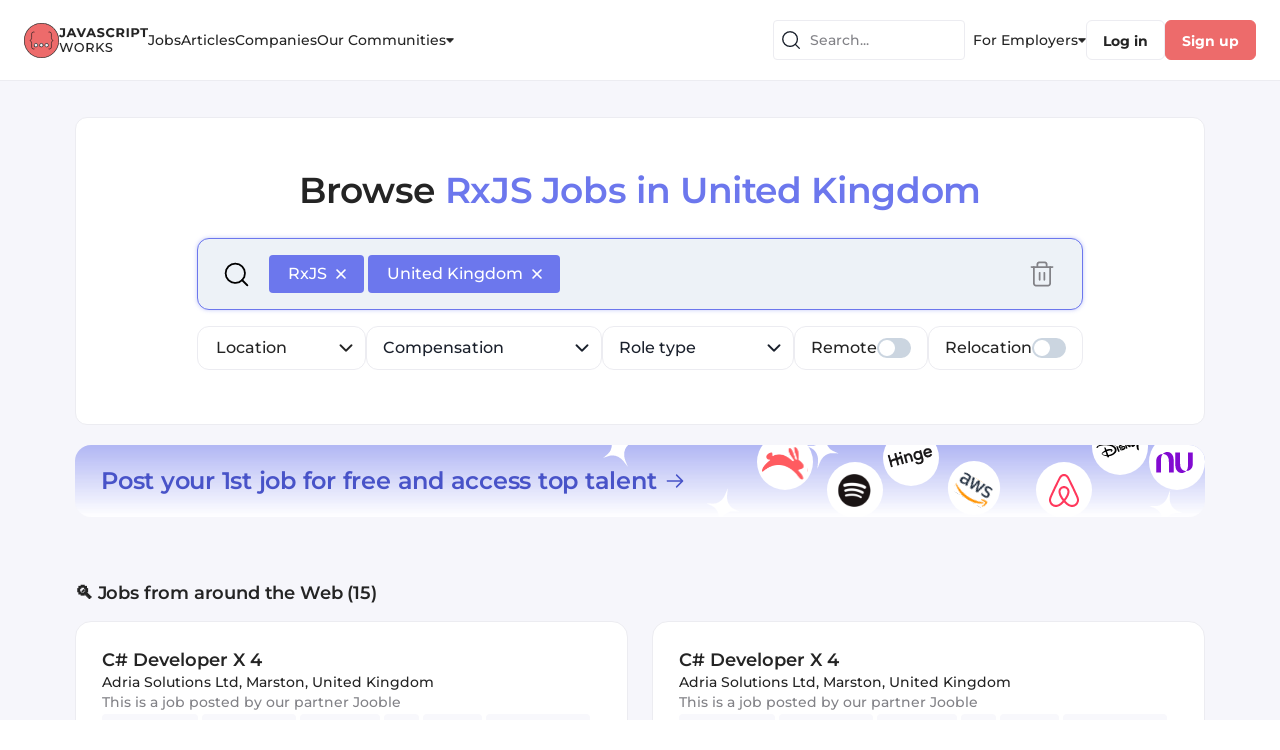

--- FILE ---
content_type: text/html; charset=utf-8
request_url: https://javascript.works-hub.com/rxjs-jobs-in-united-kingdom
body_size: 92792
content:
<!DOCTYPE html><html><head><meta charSet="utf-8"/><meta name="viewport" content="width=device-width, initial-scale=1.0, maximum-scale=1.0, user-scalable=no"/><link rel="icon" type="image/x-icon" href="/img/favicons/javascript-32x32.png"/><title>RxJS Jobs in United Kingdom</title><meta name="robots" content="index,follow"/><meta name="description" content="Browse JavaScript jobs, salaries, blogs and learning resources! Jobs in the United States, UK and more."/><meta property="og:title" content="RxJS Jobs in United Kingdom"/><meta property="og:description" content="Browse JavaScript jobs, salaries, blogs and learning resources! Jobs in the United States, UK and more."/><meta name="keywords" content="Developer jobs, Programming jobs, RxJS jobs, Software Developer jobs, Software Engineering jobs, United Kingdom jobs, RxJS Software Developer jobs, RxJS Software Engineering jobs, RxJS Developer jobs, RxJS Programming jobs, JavaScript jobs in United Kingdom"/><script id="company-data" type="application/ld+json">{"@context":"http://schema.org","@type":"Organization","name":"JavaScript Works","sameAs":"@javascriptworks","url":"https://javascript.works-hub.com","logo":"https://javascript.works-hub.com/img/verticals/javascript_logo.svg"}</script><meta name="next-head-count" content="10"/><link rel="preload" href="/_next/static/css/c19817876d85f583.css" as="style"/><link rel="stylesheet" href="/_next/static/css/c19817876d85f583.css" data-n-g=""/><noscript data-n-css=""></noscript><script defer="" nomodule="" src="/_next/static/chunks/polyfills-c67a75d1b6f99dc8.js"></script><script src="/_next/static/chunks/webpack-4bc6a8403ba3d7d0.js" defer=""></script><script src="/_next/static/chunks/framework-ec7578bc3e7e9c78.js" defer=""></script><script src="/_next/static/chunks/main-b8883cedf5f34738.js" defer=""></script><script src="/_next/static/chunks/pages/_app-3b60a0e694e13819.js" defer=""></script><script src="/_next/static/chunks/1e74bd89-953265cf704fc833.js" defer=""></script><script src="/_next/static/chunks/9740-aaf8400c413910fb.js" defer=""></script><script src="/_next/static/chunks/8641-c92579d443337db1.js" defer=""></script><script src="/_next/static/chunks/6866-648dcf7993059772.js" defer=""></script><script src="/_next/static/chunks/113-0933db655947202a.js" defer=""></script><script src="/_next/static/chunks/2319-2e662f2976c848d9.js" defer=""></script><script src="/_next/static/chunks/1214-2a8fc36654372ffd.js" defer=""></script><script src="/_next/static/chunks/2886-5f3454d53188ecea.js" defer=""></script><script src="/_next/static/chunks/1138-318094d743c4dc20.js" defer=""></script><script src="/_next/static/chunks/6022-17d087b2f945c30d.js" defer=""></script><script src="/_next/static/chunks/8091-4ef42f9768d3a039.js" defer=""></script><script src="/_next/static/chunks/5675-75dae7d6f2b64c20.js" defer=""></script><script src="/_next/static/chunks/3382-65f6765a45a0a945.js" defer=""></script><script src="/_next/static/chunks/4900-9958466175d9e2a4.js" defer=""></script><script src="/_next/static/chunks/605-7231f1dc87a6539f.js" defer=""></script><script src="/_next/static/chunks/821-c31f04d61dd88c7b.js" defer=""></script><script src="/_next/static/chunks/128-b0fe7572c8c98201.js" defer=""></script><script src="/_next/static/chunks/6185-235c7ed29780102a.js" defer=""></script><script src="/_next/static/chunks/4200-142a8bed400ed93d.js" defer=""></script><script src="/_next/static/chunks/4956-ff8db1ce8c664c57.js" defer=""></script><script src="/_next/static/chunks/7899-e4a5875d7b9c8a16.js" defer=""></script><script src="/_next/static/chunks/2871-51ab37ee6f19717a.js" defer=""></script><script src="/_next/static/chunks/3896-5bf2f2eb6d4793dd.js" defer=""></script><script src="/_next/static/chunks/pages/jobs/search-2214b3df3746e302.js" defer=""></script><script src="/_next/static/N_sIpqy42z_Aqt9Tle9y8/_buildManifest.js" defer=""></script><script src="/_next/static/N_sIpqy42z_Aqt9Tle9y8/_ssgManifest.js" defer=""></script></head><body><div id="__next"><style data-emotion="css-global yk1za6">:host,:root,[data-theme]{--chakra-ring-inset:var(--chakra-empty,/*!*/ /*!*/);--chakra-ring-offset-width:0px;--chakra-ring-offset-color:#fff;--chakra-ring-color:rgba(66, 153, 225, 0.6);--chakra-ring-offset-shadow:0 0 #0000;--chakra-ring-shadow:0 0 #0000;--chakra-space-x-reverse:0;--chakra-space-y-reverse:0;--chakra-colors-transparent:transparent;--chakra-colors-current:currentColor;--chakra-colors-black:#000000;--chakra-colors-white:#FFFFFF;--chakra-colors-whiteAlpha-50:rgba(255, 255, 255, 0.04);--chakra-colors-whiteAlpha-100:rgba(255, 255, 255, 0.06);--chakra-colors-whiteAlpha-200:rgba(255, 255, 255, 0.08);--chakra-colors-whiteAlpha-300:rgba(255, 255, 255, 0.16);--chakra-colors-whiteAlpha-400:rgba(255, 255, 255, 0.24);--chakra-colors-whiteAlpha-500:rgba(255, 255, 255, 0.36);--chakra-colors-whiteAlpha-600:rgba(255, 255, 255, 0.48);--chakra-colors-whiteAlpha-700:rgba(255, 255, 255, 0.64);--chakra-colors-whiteAlpha-800:rgba(255, 255, 255, 0.80);--chakra-colors-whiteAlpha-900:rgba(255, 255, 255, 0.92);--chakra-colors-blackAlpha-50:rgba(0, 0, 0, 0.04);--chakra-colors-blackAlpha-100:rgba(0, 0, 0, 0.06);--chakra-colors-blackAlpha-200:rgba(0, 0, 0, 0.08);--chakra-colors-blackAlpha-300:rgba(0, 0, 0, 0.16);--chakra-colors-blackAlpha-400:rgba(0, 0, 0, 0.24);--chakra-colors-blackAlpha-500:rgba(0, 0, 0, 0.36);--chakra-colors-blackAlpha-600:rgba(0, 0, 0, 0.48);--chakra-colors-blackAlpha-700:rgba(0, 0, 0, 0.64);--chakra-colors-blackAlpha-800:rgba(0, 0, 0, 0.80);--chakra-colors-blackAlpha-900:rgba(0, 0, 0, 0.92);--chakra-colors-gray-50:#F7FAFC;--chakra-colors-gray-100:#EDF2F7;--chakra-colors-gray-200:#E2E8F0;--chakra-colors-gray-300:#CBD5E0;--chakra-colors-gray-400:#A0AEC0;--chakra-colors-gray-500:#718096;--chakra-colors-gray-600:#4A5568;--chakra-colors-gray-700:#2D3748;--chakra-colors-gray-800:#1A202C;--chakra-colors-gray-900:#171923;--chakra-colors-gray-stroke:#CFCFD5;--chakra-colors-gray-buttons:#DDDDE2;--chakra-colors-gray-dividers:#ECECF1;--chakra-colors-gray-background:#F6F6FB;--chakra-colors-gray-bg_light:#F8F8FC;--chakra-colors-gray-bg_dark:#ECECF1;--chakra-colors-gray-graphics_dark:#C9C9D0;--chakra-colors-gray-dark:#BBBBC0;--chakra-colors-red-50:#FFF5F5;--chakra-colors-red-100:#FED7D7;--chakra-colors-red-200:#FEB2B2;--chakra-colors-red-300:#FC8181;--chakra-colors-red-400:#F56565;--chakra-colors-red-500:#E53E3E;--chakra-colors-red-600:#C53030;--chakra-colors-red-700:#9B2C2C;--chakra-colors-red-800:#822727;--chakra-colors-red-900:#63171B;--chakra-colors-orange-50:#FFFAF0;--chakra-colors-orange-100:#FEEBC8;--chakra-colors-orange-200:#FBD38D;--chakra-colors-orange-300:#F6AD55;--chakra-colors-orange-400:#ED8936;--chakra-colors-orange-500:#DD6B20;--chakra-colors-orange-600:#C05621;--chakra-colors-orange-700:#9C4221;--chakra-colors-orange-800:#7B341E;--chakra-colors-orange-900:#652B19;--chakra-colors-yellow-50:#FFFFF0;--chakra-colors-yellow-100:#FEFCBF;--chakra-colors-yellow-200:#FAF089;--chakra-colors-yellow-300:#F6E05E;--chakra-colors-yellow-400:#ECC94B;--chakra-colors-yellow-500:#D69E2E;--chakra-colors-yellow-600:#B7791F;--chakra-colors-yellow-700:#975A16;--chakra-colors-yellow-800:#744210;--chakra-colors-yellow-900:#5F370E;--chakra-colors-green-50:#F0FFF4;--chakra-colors-green-100:#C6F6D5;--chakra-colors-green-200:#9AE6B4;--chakra-colors-green-300:#68D391;--chakra-colors-green-400:#48BB78;--chakra-colors-green-500:#38A169;--chakra-colors-green-600:#2F855A;--chakra-colors-green-700:#276749;--chakra-colors-green-800:#22543D;--chakra-colors-green-900:#1C4532;--chakra-colors-teal-50:#E6FFFA;--chakra-colors-teal-100:#B2F5EA;--chakra-colors-teal-200:#81E6D9;--chakra-colors-teal-300:#4FD1C5;--chakra-colors-teal-400:#38B2AC;--chakra-colors-teal-500:#319795;--chakra-colors-teal-600:#2C7A7B;--chakra-colors-teal-700:#285E61;--chakra-colors-teal-800:#234E52;--chakra-colors-teal-900:#1D4044;--chakra-colors-blue-50:#ebf8ff;--chakra-colors-blue-100:#bee3f8;--chakra-colors-blue-200:#90cdf4;--chakra-colors-blue-300:#63b3ed;--chakra-colors-blue-400:#4299e1;--chakra-colors-blue-500:#3182ce;--chakra-colors-blue-600:#2b6cb0;--chakra-colors-blue-700:#2c5282;--chakra-colors-blue-800:#2a4365;--chakra-colors-blue-900:#1A365D;--chakra-colors-cyan-50:#EDFDFD;--chakra-colors-cyan-100:#C4F1F9;--chakra-colors-cyan-200:#9DECF9;--chakra-colors-cyan-300:#76E4F7;--chakra-colors-cyan-400:#0BC5EA;--chakra-colors-cyan-500:#00B5D8;--chakra-colors-cyan-600:#00A3C4;--chakra-colors-cyan-700:#0987A0;--chakra-colors-cyan-800:#086F83;--chakra-colors-cyan-900:#065666;--chakra-colors-purple-50:#FAF5FF;--chakra-colors-purple-100:#E9D8FD;--chakra-colors-purple-200:#D6BCFA;--chakra-colors-purple-300:#B794F4;--chakra-colors-purple-400:#9F7AEA;--chakra-colors-purple-500:#805AD5;--chakra-colors-purple-600:#6B46C1;--chakra-colors-purple-700:#553C9A;--chakra-colors-purple-800:#44337A;--chakra-colors-purple-900:#322659;--chakra-colors-pink-50:#FFF5F7;--chakra-colors-pink-100:#FED7E2;--chakra-colors-pink-200:#FBB6CE;--chakra-colors-pink-300:#F687B3;--chakra-colors-pink-400:#ED64A6;--chakra-colors-pink-500:#D53F8C;--chakra-colors-pink-600:#B83280;--chakra-colors-pink-700:#97266D;--chakra-colors-pink-800:#702459;--chakra-colors-pink-900:#521B41;--chakra-colors-linkedin-50:#E8F4F9;--chakra-colors-linkedin-100:#CFEDFB;--chakra-colors-linkedin-200:#9BDAF3;--chakra-colors-linkedin-300:#68C7EC;--chakra-colors-linkedin-400:#34B3E4;--chakra-colors-linkedin-500:#00A0DC;--chakra-colors-linkedin-600:#008CC9;--chakra-colors-linkedin-700:#0077B5;--chakra-colors-linkedin-800:#005E93;--chakra-colors-linkedin-900:#004471;--chakra-colors-facebook-50:#E8F4F9;--chakra-colors-facebook-100:#D9DEE9;--chakra-colors-facebook-200:#B7C2DA;--chakra-colors-facebook-300:#6482C0;--chakra-colors-facebook-400:#4267B2;--chakra-colors-facebook-500:#385898;--chakra-colors-facebook-600:#314E89;--chakra-colors-facebook-700:#29487D;--chakra-colors-facebook-800:#223B67;--chakra-colors-facebook-900:#1E355B;--chakra-colors-messenger-50:#D0E6FF;--chakra-colors-messenger-100:#B9DAFF;--chakra-colors-messenger-200:#A2CDFF;--chakra-colors-messenger-300:#7AB8FF;--chakra-colors-messenger-400:#2E90FF;--chakra-colors-messenger-500:#0078FF;--chakra-colors-messenger-600:#0063D1;--chakra-colors-messenger-700:#0052AC;--chakra-colors-messenger-800:#003C7E;--chakra-colors-messenger-900:#002C5C;--chakra-colors-whatsapp-50:#dffeec;--chakra-colors-whatsapp-100:#b9f5d0;--chakra-colors-whatsapp-200:#90edb3;--chakra-colors-whatsapp-300:#65e495;--chakra-colors-whatsapp-400:#3cdd78;--chakra-colors-whatsapp-500:#22c35e;--chakra-colors-whatsapp-600:#179848;--chakra-colors-whatsapp-700:#0c6c33;--chakra-colors-whatsapp-800:#01421c;--chakra-colors-whatsapp-900:#001803;--chakra-colors-twitter-50:#E5F4FD;--chakra-colors-twitter-100:#C8E9FB;--chakra-colors-twitter-200:#A8DCFA;--chakra-colors-twitter-300:#83CDF7;--chakra-colors-twitter-400:#57BBF5;--chakra-colors-twitter-500:#1DA1F2;--chakra-colors-twitter-600:#1A94DA;--chakra-colors-twitter-700:#1681BF;--chakra-colors-twitter-800:#136B9E;--chakra-colors-twitter-900:#0D4D71;--chakra-colors-telegram-50:#E3F2F9;--chakra-colors-telegram-100:#C5E4F3;--chakra-colors-telegram-200:#A2D4EC;--chakra-colors-telegram-300:#7AC1E4;--chakra-colors-telegram-400:#47A9DA;--chakra-colors-telegram-500:#0088CC;--chakra-colors-telegram-600:#007AB8;--chakra-colors-telegram-700:#006BA1;--chakra-colors-telegram-800:#005885;--chakra-colors-telegram-900:#003F5E;--chakra-colors-primary-100:#FFFFFF;--chakra-colors-primary-200:#FDF0F0;--chakra-colors-primary-300:#FEE8E8;--chakra-colors-primary-400:#F9ADAD;--chakra-colors-primary-500:#ED6B6B;--chakra-colors-primary-600:#E34F4F;--chakra-colors-primary-700:#C72828;--chakra-colors-primary-800:#9F2020;--chakra-colors-primary-900:#771818;--chakra-colors-secondary-100:#F2F3FF;--chakra-colors-secondary-200:#E7E9FD;--chakra-colors-secondary-300:#B1B6F1;--chakra-colors-secondary-400:#A9B0F5;--chakra-colors-secondary-500:#6C77ED;--chakra-colors-secondary-600:#4853C8;--chakra-colors-secondary-700:#303996;--chakra-colors-secondary-800:#262E78;--chakra-colors-secondary-900:#1D225A;--chakra-colors-secondary-dark:#303996;--chakra-colors-secondary-text:#4853C8;--chakra-colors-secondary-accent:#6C77ED;--chakra-colors-secondary-disabled:#B1B6F1;--chakra-colors-secondary-light:#E7E9FD;--chakra-colors-secondary-xlight:#F2F3FF;--chakra-colors-text-100:#414141;--chakra-colors-text-200:#3A3A3A;--chakra-colors-text-300:#323232;--chakra-colors-text-400:#2B2B2B;--chakra-colors-text-500:#242424;--chakra-colors-text-600:#1D1D1D;--chakra-colors-text-700:#161616;--chakra-colors-text-800:#0E0E0E;--chakra-colors-text-900:#070707;--chakra-colors-text-secondary_dark:#6F6F74;--chakra-colors-text-secondary:#828287;--chakra-colors-text-secondary_light:#9E9EA7;--chakra-colors-text-disabled:#B5B5C0;--chakra-colors-text-disabled_light:#D3D3DA;--chakra-colors-semantic-success-accent:#0B8F50;--chakra-colors-semantic-success-accent_light:#41CC89;--chakra-colors-semantic-success-bg:#DAF1E6;--chakra-colors-semantic-success-bg_light:#EAFBF3;--chakra-colors-semantic-error-accent:#D21951;--chakra-colors-semantic-error-accent_light:#DD567F;--chakra-colors-semantic-error-bg:#FFD8E4;--chakra-colors-semantic-error-bg_light:#FFE8EF;--chakra-colors-semantic-alert-accent:#CB6113;--chakra-colors-semantic-alert-accent_light:#E88B47;--chakra-colors-semantic-alert-bg:#F5DFD0;--chakra-colors-semantic-alert-bg_light:#FFF0E5;--chakra-colors-primary_wh-100:#C72828;--chakra-colors-primary_wh-200:#E34F4F;--chakra-colors-primary_wh-300:#ED6B6B;--chakra-colors-primary_wh-400:#F9ADAD;--chakra-colors-primary_wh-500:#FEE8E8;--chakra-colors-primary_wh-600:#FDF0F0;--chakra-colors-secondary_wh-100:#303996;--chakra-colors-secondary_wh-200:#4853C8;--chakra-colors-secondary_wh-300:#6C77ED;--chakra-colors-secondary_wh-400:#B1B6F1;--chakra-colors-secondary_wh-500:#E7E9FD;--chakra-colors-secondary_wh-600:#F2F3FF;--chakra-colors-red_wh-100:#AB204A;--chakra-colors-red_wh-200:#C43963;--chakra-colors-red_wh-300:#DD567F;--chakra-colors-red_wh-400:#FF86AA;--chakra-colors-red_wh-500:#FFD8E4;--chakra-colors-red_wh-600:#FFE8EF;--chakra-colors-green_wh-100:#15613C;--chakra-colors-green_wh-200:#2C8A5D;--chakra-colors-green_wh-300:#41CC89;--chakra-colors-green_wh-400:#9DE0BF;--chakra-colors-green_wh-500:#DAF1E6;--chakra-colors-green_wh-600:#EAFBF3;--chakra-colors-yellow_wh-100:#A24E0F;--chakra-colors-yellow_wh-200:#CB6113;--chakra-colors-yellow_wh-300:#FF9330;--chakra-colors-yellow_wh-400:#FFA959;--chakra-colors-yellow_wh-500:#FFE3CF;--chakra-colors-yellow_wh-600:#FFF6F0;--chakra-borders-none:0;--chakra-borders-1px:1px solid;--chakra-borders-2px:2px solid;--chakra-borders-4px:4px solid;--chakra-borders-8px:8px solid;--chakra-fonts-heading:'Montserrat','Open Sans',sans-serif;--chakra-fonts-body:'Montserrat','Open Sans',sans-serif;--chakra-fonts-mono:monospace;--chakra-fontSizes-3xs:0.45rem;--chakra-fontSizes-2xs:0.625rem;--chakra-fontSizes-xs:0.75rem;--chakra-fontSizes-sm:0.875rem;--chakra-fontSizes-md:1rem;--chakra-fontSizes-lg:1.125rem;--chakra-fontSizes-xl:1.25rem;--chakra-fontSizes-2xl:1.5rem;--chakra-fontSizes-3xl:1.875rem;--chakra-fontSizes-4xl:2.25rem;--chakra-fontSizes-5xl:3rem;--chakra-fontSizes-6xl:3.75rem;--chakra-fontSizes-7xl:4.5rem;--chakra-fontSizes-8xl:6rem;--chakra-fontSizes-9xl:8rem;--chakra-fontWeights-hairline:100;--chakra-fontWeights-thin:200;--chakra-fontWeights-light:300;--chakra-fontWeights-normal:400;--chakra-fontWeights-medium:500;--chakra-fontWeights-semibold:600;--chakra-fontWeights-bold:700;--chakra-fontWeights-extrabold:800;--chakra-fontWeights-black:900;--chakra-letterSpacings-tighter:-0.05em;--chakra-letterSpacings-tight:-0.025em;--chakra-letterSpacings-normal:0;--chakra-letterSpacings-wide:0.025em;--chakra-letterSpacings-wider:0.05em;--chakra-letterSpacings-widest:0.1em;--chakra-lineHeights-3:.75rem;--chakra-lineHeights-4:1rem;--chakra-lineHeights-5:1.25rem;--chakra-lineHeights-6:1.5rem;--chakra-lineHeights-7:1.75rem;--chakra-lineHeights-8:2rem;--chakra-lineHeights-9:2.25rem;--chakra-lineHeights-10:2.5rem;--chakra-lineHeights-normal:normal;--chakra-lineHeights-none:1;--chakra-lineHeights-shorter:1.25;--chakra-lineHeights-short:1.375;--chakra-lineHeights-base:1.5;--chakra-lineHeights-tall:1.625;--chakra-lineHeights-taller:2;--chakra-radii-none:0;--chakra-radii-sm:0.125rem;--chakra-radii-base:0.25rem;--chakra-radii-md:0.375rem;--chakra-radii-lg:0.5rem;--chakra-radii-xl:0.75rem;--chakra-radii-2xl:1rem;--chakra-radii-3xl:1.5rem;--chakra-radii-full:9999px;--chakra-space-1:0.25rem;--chakra-space-2:0.5rem;--chakra-space-3:0.75rem;--chakra-space-4:1rem;--chakra-space-5:1.25rem;--chakra-space-6:1.5rem;--chakra-space-7:1.75rem;--chakra-space-8:2rem;--chakra-space-9:2.25rem;--chakra-space-10:2.5rem;--chakra-space-12:3rem;--chakra-space-14:3.5rem;--chakra-space-16:4rem;--chakra-space-20:5rem;--chakra-space-24:6rem;--chakra-space-28:7rem;--chakra-space-32:8rem;--chakra-space-36:9rem;--chakra-space-40:10rem;--chakra-space-44:11rem;--chakra-space-48:12rem;--chakra-space-52:13rem;--chakra-space-56:14rem;--chakra-space-60:15rem;--chakra-space-64:16rem;--chakra-space-72:18rem;--chakra-space-80:20rem;--chakra-space-96:24rem;--chakra-space-px:1px;--chakra-space-0-5:0.125rem;--chakra-space-1-5:0.375rem;--chakra-space-2-5:0.625rem;--chakra-space-3-5:0.875rem;--chakra-shadows-xs:0 0 0 1px rgba(0, 0, 0, 0.05);--chakra-shadows-sm:0 1px 2px 0 rgba(0, 0, 0, 0.05);--chakra-shadows-base:0 1px 3px 0 rgba(0, 0, 0, 0.1),0 1px 2px 0 rgba(0, 0, 0, 0.06);--chakra-shadows-md:0 4px 6px -1px rgba(0, 0, 0, 0.1),0 2px 4px -1px rgba(0, 0, 0, 0.06);--chakra-shadows-lg:0 10px 15px -3px rgba(0, 0, 0, 0.1),0 4px 6px -2px rgba(0, 0, 0, 0.05);--chakra-shadows-xl:0 20px 25px -5px rgba(0, 0, 0, 0.1),0 10px 10px -5px rgba(0, 0, 0, 0.04);--chakra-shadows-2xl:0 25px 50px -12px rgba(0, 0, 0, 0.25);--chakra-shadows-outline:0 0 0 3px rgba(66, 153, 225, 0.6);--chakra-shadows-inner:inset 0 2px 4px 0 rgba(0,0,0,0.06);--chakra-shadows-none:none;--chakra-shadows-dark-lg:rgba(0, 0, 0, 0.1) 0px 0px 0px 1px,rgba(0, 0, 0, 0.2) 0px 5px 10px,rgba(0, 0, 0, 0.4) 0px 15px 40px;--chakra-shadows-menu:2px 4px 22px rgba(112, 115, 139, 0.18);--chakra-shadows-dropdown:1px 1px 8px rgba(112, 115, 139, 0.12);--chakra-shadows-outline_primary:0 0 4px 0 rgba(237, 107, 107, 0.4);--chakra-shadows-outline_primary_lg:0 0 4px 2px rgba(237, 107, 107, 0.4),0 0 2px 1px rgba(237, 107, 107, 0.6);--chakra-shadows-outline_secondary:0 0 4px 0 rgba(108, 119, 237, 0.4);--chakra-shadows-outline_secondary_lg:0 0 4px 2px rgba(108, 119, 237, 0.4),0 0 2px 1px rgba(108, 119, 237, 0.6);--chakra-shadows-outline_gray_sm:0 0 0 1px rgb(236, 236, 241);--chakra-shadows-outline_gray:0 0 4px 0 rgba(221, 221, 226, 0.4);--chakra-shadows-outline_gray_lg:0 0 4px 2px rgba(221, 221, 226, 0.4),0 0 2px 1px rgba(221, 221, 226, 0.6);--chakra-shadows-error:0 0 4px rgba(227, 14, 91, 0.25);--chakra-shadows-cookieConsentBanner:0 0 15px rgb(0 0 0 / 15%);--chakra-sizes-1:0.25rem;--chakra-sizes-2:0.5rem;--chakra-sizes-3:0.75rem;--chakra-sizes-4:1rem;--chakra-sizes-5:1.25rem;--chakra-sizes-6:1.5rem;--chakra-sizes-7:1.75rem;--chakra-sizes-8:2rem;--chakra-sizes-9:2.25rem;--chakra-sizes-10:2.5rem;--chakra-sizes-12:3rem;--chakra-sizes-14:3.5rem;--chakra-sizes-16:4rem;--chakra-sizes-20:5rem;--chakra-sizes-24:6rem;--chakra-sizes-28:7rem;--chakra-sizes-32:8rem;--chakra-sizes-36:9rem;--chakra-sizes-40:10rem;--chakra-sizes-44:11rem;--chakra-sizes-48:12rem;--chakra-sizes-52:13rem;--chakra-sizes-56:14rem;--chakra-sizes-60:15rem;--chakra-sizes-64:16rem;--chakra-sizes-72:18rem;--chakra-sizes-80:20rem;--chakra-sizes-96:24rem;--chakra-sizes-px:1px;--chakra-sizes-0-5:0.125rem;--chakra-sizes-1-5:0.375rem;--chakra-sizes-2-5:0.625rem;--chakra-sizes-3-5:0.875rem;--chakra-sizes-max:max-content;--chakra-sizes-min:min-content;--chakra-sizes-full:100%;--chakra-sizes-3xs:14rem;--chakra-sizes-2xs:16rem;--chakra-sizes-xs:20rem;--chakra-sizes-sm:24rem;--chakra-sizes-md:28rem;--chakra-sizes-lg:32rem;--chakra-sizes-xl:36rem;--chakra-sizes-2xl:42rem;--chakra-sizes-3xl:48rem;--chakra-sizes-4xl:56rem;--chakra-sizes-5xl:64rem;--chakra-sizes-6xl:72rem;--chakra-sizes-7xl:80rem;--chakra-sizes-8xl:90rem;--chakra-sizes-prose:60ch;--chakra-sizes-container-sm:640px;--chakra-sizes-container-md:768px;--chakra-sizes-container-lg:1024px;--chakra-sizes-container-xl:1280px;--chakra-zIndices-hide:-1;--chakra-zIndices-auto:auto;--chakra-zIndices-base:0;--chakra-zIndices-docked:10;--chakra-zIndices-dropdown:1000;--chakra-zIndices-sticky:1100;--chakra-zIndices-banner:1200;--chakra-zIndices-overlay:1300;--chakra-zIndices-modal:1400;--chakra-zIndices-popover:1500;--chakra-zIndices-skipLink:1600;--chakra-zIndices-toast:1700;--chakra-zIndices-tooltip:1800;--chakra-transition-property-common:background-color,border-color,color,fill,stroke,opacity,box-shadow,transform;--chakra-transition-property-colors:background-color,border-color,color,fill,stroke;--chakra-transition-property-dimensions:width,height;--chakra-transition-property-position:left,right,top,bottom;--chakra-transition-property-background:background-color,background-image,background-position;--chakra-transition-easing-ease-in:cubic-bezier(0.4, 0, 1, 1);--chakra-transition-easing-ease-out:cubic-bezier(0, 0, 0.2, 1);--chakra-transition-easing-ease-in-out:cubic-bezier(0.4, 0, 0.2, 1);--chakra-transition-duration-ultra-fast:50ms;--chakra-transition-duration-faster:100ms;--chakra-transition-duration-fast:150ms;--chakra-transition-duration-normal:200ms;--chakra-transition-duration-slow:300ms;--chakra-transition-duration-slower:400ms;--chakra-transition-duration-ultra-slow:500ms;--chakra-blur-none:0;--chakra-blur-sm:4px;--chakra-blur-base:8px;--chakra-blur-md:12px;--chakra-blur-lg:16px;--chakra-blur-xl:24px;--chakra-blur-2xl:40px;--chakra-blur-3xl:64px;}.chakra-ui-light :host:not([data-theme]),.chakra-ui-light :root:not([data-theme]),.chakra-ui-light [data-theme]:not([data-theme]),[data-theme=light] :host:not([data-theme]),[data-theme=light] :root:not([data-theme]),[data-theme=light] [data-theme]:not([data-theme]),:host[data-theme=light],:root[data-theme=light],[data-theme][data-theme=light]{--chakra-colors-chakra-body-text:var(--chakra-colors-gray-800);--chakra-colors-chakra-body-bg:var(--chakra-colors-white);--chakra-colors-chakra-border-color:var(--chakra-colors-gray-200);--chakra-colors-chakra-placeholder-color:var(--chakra-colors-gray-500);}.chakra-ui-dark :host:not([data-theme]),.chakra-ui-dark :root:not([data-theme]),.chakra-ui-dark [data-theme]:not([data-theme]),[data-theme=dark] :host:not([data-theme]),[data-theme=dark] :root:not([data-theme]),[data-theme=dark] [data-theme]:not([data-theme]),:host[data-theme=dark],:root[data-theme=dark],[data-theme][data-theme=dark]{--chakra-colors-chakra-body-text:var(--chakra-colors-whiteAlpha-900);--chakra-colors-chakra-body-bg:var(--chakra-colors-gray-800);--chakra-colors-chakra-border-color:var(--chakra-colors-whiteAlpha-300);--chakra-colors-chakra-placeholder-color:var(--chakra-colors-whiteAlpha-400);}</style><style data-emotion="css-global 1trp09g">html{line-height:1.5;-webkit-text-size-adjust:100%;font-family:system-ui,sans-serif;-webkit-font-smoothing:antialiased;text-rendering:optimizeLegibility;-moz-osx-font-smoothing:grayscale;touch-action:manipulation;}body{position:relative;min-height:100%;font-feature-settings:'kern';}*,*::before,*::after{border-width:0;border-style:solid;box-sizing:border-box;}main{display:block;}hr{border-top-width:1px;box-sizing:content-box;height:0;overflow:visible;}pre,code,kbd,samp{font-family:SFMono-Regular,Menlo,Monaco,Consolas,monospace;font-size:1em;}a{background-color:transparent;color:inherit;-webkit-text-decoration:inherit;text-decoration:inherit;}abbr[title]{border-bottom:none;-webkit-text-decoration:underline;text-decoration:underline;-webkit-text-decoration:underline dotted;-webkit-text-decoration:underline dotted;text-decoration:underline dotted;}b,strong{font-weight:bold;}small{font-size:80%;}sub,sup{font-size:75%;line-height:0;position:relative;vertical-align:baseline;}sub{bottom:-0.25em;}sup{top:-0.5em;}img{border-style:none;}button,input,optgroup,select,textarea{font-family:inherit;font-size:100%;line-height:1.15;margin:0;}button,input{overflow:visible;}button,select{text-transform:none;}button::-moz-focus-inner,[type="button"]::-moz-focus-inner,[type="reset"]::-moz-focus-inner,[type="submit"]::-moz-focus-inner{border-style:none;padding:0;}fieldset{padding:0.35em 0.75em 0.625em;}legend{box-sizing:border-box;color:inherit;display:table;max-width:100%;padding:0;white-space:normal;}progress{vertical-align:baseline;}textarea{overflow:auto;}[type="checkbox"],[type="radio"]{box-sizing:border-box;padding:0;}[type="number"]::-webkit-inner-spin-button,[type="number"]::-webkit-outer-spin-button{-webkit-appearance:none!important;}input[type="number"]{-moz-appearance:textfield;}[type="search"]{-webkit-appearance:textfield;outline-offset:-2px;}[type="search"]::-webkit-search-decoration{-webkit-appearance:none!important;}::-webkit-file-upload-button{-webkit-appearance:button;font:inherit;}details{display:block;}summary{display:-webkit-box;display:-webkit-list-item;display:-ms-list-itembox;display:list-item;}template{display:none;}[hidden]{display:none!important;}body,blockquote,dl,dd,h1,h2,h3,h4,h5,h6,hr,figure,p,pre{margin:0;}button{background:transparent;padding:0;}fieldset{margin:0;padding:0;}ol,ul{margin:0;padding:0;}textarea{resize:vertical;}button,[role="button"]{cursor:pointer;}button::-moz-focus-inner{border:0!important;}table{border-collapse:collapse;}h1,h2,h3,h4,h5,h6{font-size:inherit;font-weight:inherit;}button,input,optgroup,select,textarea{padding:0;line-height:inherit;color:inherit;}img,svg,video,canvas,audio,iframe,embed,object{display:block;}img,video{max-width:100%;height:auto;}[data-js-focus-visible] :focus:not([data-focus-visible-added]):not([data-focus-visible-disabled]){outline:none;box-shadow:none;}select::-ms-expand{display:none;}:root{--chakra-vh:100vh;}@supports (height: -webkit-fill-available){:root{--chakra-vh:-webkit-fill-available;}}@supports (height: -moz-fill-available){:root{--chakra-vh:-moz-fill-available;}}@supports (height: 100lvh){:root{--chakra-vh:100lvh;}}</style><style data-emotion="css-global vvj7e7">body{font-family:var(--chakra-fonts-body);color:var(--chakra-colors-chakra-body-text);background:var(--chakra-colors-chakra-body-bg);transition-property:background-color;transition-duration:var(--chakra-transition-duration-normal);line-height:var(--chakra-lineHeights-base);}*::-webkit-input-placeholder{color:var(--chakra-colors-chakra-placeholder-color);}*::-moz-placeholder{color:var(--chakra-colors-chakra-placeholder-color);}*:-ms-input-placeholder{color:var(--chakra-colors-chakra-placeholder-color);}*::placeholder{color:var(--chakra-colors-chakra-placeholder-color);}*,*::before,::after{border-color:var(--chakra-colors-chakra-border-color);word-wrap:break-word;}body #hubspot-messages-iframe-container{z-index:1300;}</style><style data-emotion="css sd0nz6">.css-sd0nz6{display:grid;grid-template-areas:"header header  header" "l-void content r-void" "footer footer  footer";grid-template-rows:auto 1fr;grid-template-columns:1fr minmax(auto, 1202px) 1fr;background-color:var(--chakra-colors-gray-background);}</style><div class="css-sd0nz6"><style data-emotion="css 10r0vyr">.css-10r0vyr{grid-area:header;position:-webkit-sticky;position:sticky;top:0px;z-index:var(--chakra-zIndices-sticky);max-width:100vw;min-height:0px;background-color:var(--chakra-colors-white);border-bottom-width:1px;border-bottom-color:var(--chakra-colors-gray-dividers);border-bottom-style:solid;}</style><div class="css-10r0vyr"><style data-emotion="css j6geoc">.css-j6geoc{display:-webkit-box;display:-webkit-flex;display:-ms-flexbox;display:flex;-webkit-align-items:stretch;-webkit-box-align:stretch;-ms-flex-align:stretch;align-items:stretch;-webkit-box-pack:justify;-webkit-justify-content:space-between;justify-content:space-between;height:60px;grid-gap:14px;max-width:2000px;-webkit-margin-start:auto;margin-inline-start:auto;-webkit-margin-end:auto;margin-inline-end:auto;-webkit-padding-start:16px;padding-inline-start:16px;-webkit-padding-end:16px;padding-inline-end:16px;}@media screen and (min-width: 370px){.css-j6geoc{grid-gap:20px;-webkit-padding-start:20px;padding-inline-start:20px;-webkit-padding-end:20px;padding-inline-end:20px;}}@media screen and (min-width: 769px){.css-j6geoc{height:80px;grid-gap:24px;-webkit-padding-start:24px;padding-inline-start:24px;-webkit-padding-end:24px;padding-inline-end:24px;}}@media screen and (min-width: 1088px){.css-j6geoc{grid-gap:32px;}}</style><div class="css-j6geoc"><style data-emotion="css 166wvfy">.css-166wvfy{transition-property:var(--chakra-transition-property-common);transition-duration:var(--chakra-transition-duration-fast);transition-timing-function:var(--chakra-transition-easing-ease-out);cursor:pointer;-webkit-text-decoration:none!important;text-decoration:none!important;outline:2px solid transparent;outline-offset:2px;color:var(--chakra-colors-text-500);font-weight:500;-webkit-transition:color 0.3s,border-bottom-color 0.3s;transition:color 0.3s,border-bottom-color 0.3s;font-size:var(--chakra-fontSizes-sm);border-top-width:1.5px;border-top-color:var(--chakra-colors-transparent);border-bottom-width:1.5px;border-bottom-color:var(--chakra-colors-transparent);border-bottom-style:solid;-webkit-user-select:none;-moz-user-select:none;-ms-user-select:none;user-select:none;-webkit-flex-shrink:0;-ms-flex-negative:0;flex-shrink:0;position:relative;width:-webkit-max-content;width:-moz-max-content;width:max-content;display:-webkit-box;display:-webkit-flex;display:-ms-flexbox;display:flex;-webkit-align-items:center;-webkit-box-align:center;-ms-flex-align:center;align-items:center;grid-gap:8px;}.css-166wvfy:hover,.css-166wvfy[data-hover]{-webkit-text-decoration:none;text-decoration:none;border-bottom-color:var(--chakra-colors-primary-600);}.css-166wvfy:focus-visible,.css-166wvfy[data-focus-visible]{box-shadow:var(--chakra-shadows-outline);outline:2px solid transparent;outline-offset:2px;}.css-166wvfy svg *{stroke:currentColor;}.css-166wvfy:focus,.css-166wvfy[data-focus]{border-bottom-color:var(--chakra-colors-primary-600);box-shadow:var(--chakra-shadows-none);outline:2px solid transparent;outline-offset:2px;}</style><a class="chakra-link css-166wvfy" title="JavaScript Works" href="/"><style data-emotion="css 12qqub6">.css-12qqub6{width:30.5px;height:30.5px;display:inline-block;line-height:1em;-webkit-flex-shrink:0;-ms-flex-negative:0;flex-shrink:0;color:currentColor;}@media screen and (min-width: 769px){.css-12qqub6{width:35px;height:35px;}}</style><svg width="310" height="310" fill="none" aria-labelledby="title" focusable="false" class="chakra-icon css-12qqub6"><symbol id="javascript_logo_svg__a" viewBox="0 0 310 310"><path d="M155.034 2.021A152.954 152.954 0 01296.305 96.47 152.957 152.957 0 112.022 155.033 152.97 152.97 0 01155.034 2.021zm60.773 194.804a15.136 15.136 0 00-9.336-13.997 15.135 15.135 0 00-16.504 3.273 15.137 15.137 0 002.288 23.297 15.14 15.14 0 0023.552-12.573zm-46.685 0a15.128 15.128 0 00-18.077-14.836 15.123 15.123 0 00-11.024 20.624 15.128 15.128 0 0024.671 4.907 15.127 15.127 0 004.43-10.695zm-48.115 0a15.137 15.137 0 00-18.089-14.863 15.142 15.142 0 00-11.034 20.649 15.142 15.142 0 0024.693 4.909 15.123 15.123 0 004.43-10.695z" fill="#ED6B6B"></path><path d="M200.668 181.699a15.144 15.144 0 0114.862 18.09 15.133 15.133 0 01-11.898 11.899 15.14 15.14 0 11-2.964-29.989zm-46.659 0a15.139 15.139 0 11-15.153 15.126c0-1.988.393-3.958 1.154-5.795a15.117 15.117 0 0113.999-9.331zm-48.127 0a15.141 15.141 0 0110.7 25.85 15.143 15.143 0 01-23.295-2.309 15.141 15.141 0 01-2.545-8.415 15.125 15.125 0 0115.14-15.126z" fill="#F6F6FB"></path><path d="M155.034 309.973A155.036 155.036 0 012.979 124.693a155.034 155.034 0 01307.088 30.246 155.168 155.168 0 01-155.033 155.034zm0-305.929a150.99 150.99 0 10150.989 150.989A151.127 151.127 0 00155.034 4.044z" fill="#242424"></path><path d="M229.639 231.566h-10.448a2.023 2.023 0 01-1.43-3.452 2.023 2.023 0 011.43-.592h10.448a6.446 6.446 0 004.192-1.348 11.637 11.637 0 003.101-4.045 22.923 22.923 0 001.861-6.093c.418-2.409.625-4.849.62-7.294v-20.087a50.854 50.854 0 012.008-15.058 43.901 43.901 0 014.746-10.583 30.91 30.91 0 015.392-6.552l1.631-1.348a65.05 65.05 0 01-1.631-1.348 30.054 30.054 0 01-5.392-6.673 46.328 46.328 0 01-4.719-10.637 50.98 50.98 0 01-2.049-15.126v-19.884a43.272 43.272 0 00-.62-7.469 23.12 23.12 0 00-1.874-6.134 11.664 11.664 0 00-3.1-4.044 6.433 6.433 0 00-4.18-1.348h-10.448a2.02 2.02 0 01-2.022-2.022 2.02 2.02 0 012.022-2.023h10.448a10.475 10.475 0 016.741 2.252 15.69 15.69 0 014.206 5.392 27.067 27.067 0 012.211 7.2c.456 2.671.682 5.377.674 8.088v19.992a46.953 46.953 0 001.834 13.873 42.318 42.318 0 004.287 9.693 26.133 26.133 0 004.664 5.783 13.356 13.356 0 002.939 2.211 2.016 2.016 0 011.348 1.887v.445a2.022 2.022 0 01-1.011 1.753 34.98 34.98 0 00-3.236 2.561 26.992 26.992 0 00-4.664 5.689 39.875 39.875 0 00-4.287 9.599 46.858 46.858 0 00-1.82 13.845v20.087a46.01 46.01 0 01-.674 7.981 26.951 26.951 0 01-2.198 7.158 15.675 15.675 0 01-4.206 5.393 10.49 10.49 0 01-6.794 2.278zm-138.803.001H80.388c-2.442.05-4.825-.75-6.74-2.265a15.682 15.682 0 01-4.193-5.393 26.69 26.69 0 01-2.224-7.158 48.376 48.376 0 01-.661-7.981v-20.087a46.112 46.112 0 00-1.86-13.886 39.012 39.012 0 00-4.26-9.598 27.45 27.45 0 00-4.678-5.703 34.888 34.888 0 00-3.195-2.548 2.016 2.016 0 01-1.012-1.752v-.445a2.02 2.02 0 011.349-1.888 13.28 13.28 0 002.938-2.211 26.945 26.945 0 004.665-5.783 41.327 41.327 0 004.193-9.666 46.214 46.214 0 001.86-13.872v-19.885a49.66 49.66 0 01.647-8.089 26.841 26.841 0 012.238-7.212 15.624 15.624 0 014.166-5.392 10.515 10.515 0 016.74-2.265H90.81a2.022 2.022 0 010 4.044H80.39a6.47 6.47 0 00-4.22 1.348 11.46 11.46 0 00-3.074 4.044 22.823 22.823 0 00-1.888 6.134 45.558 45.558 0 00-.593 7.469v19.804a50.16 50.16 0 01-2.035 15.085 45.296 45.296 0 01-4.705 10.637 30.439 30.439 0 01-5.393 6.66c-.633.552-1.173.997-1.63 1.348l1.617 1.348a31.348 31.348 0 015.392 6.552 42.95 42.95 0 014.719 10.582 50.087 50.087 0 012.035 15.059v20.087a44.305 44.305 0 00.593 7.307 22.676 22.676 0 001.874 6.08 11.48 11.48 0 003.088 4.044 6.469 6.469 0 004.206 1.348h10.448a2.02 2.02 0 012.022 2.022 2.02 2.02 0 01-2.022 2.023l.013.054z" fill="#242424"></path><path d="M105.881 213.986a17.158 17.158 0 01-16.847-20.501 17.164 17.164 0 0113.481-13.491 17.158 17.158 0 0115.488 28.957 17.173 17.173 0 01-12.122 5.035zm0-30.265a13.119 13.119 0 00-12.88 15.673 13.113 13.113 0 0010.311 10.31 13.112 13.112 0 0013.468-5.587 13.124 13.124 0 002.205-7.292 13.13 13.13 0 00-13.104-13.104zm48.128 30.266a17.16 17.16 0 01-16.787-20.534 17.164 17.164 0 0133.989 3.373 17.155 17.155 0 01-5.041 12.149 17.17 17.17 0 01-12.161 5.012zm0-30.265a13.116 13.116 0 00-9.216 22.411 13.12 13.12 0 0014.295 2.817 13.116 13.116 0 008.078-12.124 13.118 13.118 0 00-3.864-9.277 13.143 13.143 0 00-9.293-3.827zm46.658 30.264a17.158 17.158 0 01-15.855-10.594 17.16 17.16 0 0122.423-22.423 17.165 17.165 0 0110.594 15.856 17.161 17.161 0 01-17.162 17.161zm0-30.265a13.12 13.12 0 00-12.865 15.676 13.115 13.115 0 0017.885 9.56 13.117 13.117 0 008.098-12.119 13.132 13.132 0 00-13.118-13.117z" fill="#242424"></path></symbol><use href="#javascript_logo_svg__a"></use></svg><style data-emotion="css 1xnoxj6">.css-1xnoxj6{width:auto;height:19.5px;max-width:78px;}@media screen and (min-width: 769px){.css-1xnoxj6{height:24px;max-width:96px;}}</style><svg width="817" height="220" fill="none" aria-labelledby="title" class="css-1xnoxj6"><symbol id="javascript_text_black_svg__a" viewBox="0 0 817 220"><path d="M26.592 84.392c-5.491 0-10.556-1.005-15.196-3.016C6.833 79.288 3.082 76.35.144 72.56l10.44-12.528c4.408 5.955 9.434 8.932 15.08 8.932 7.656 0 11.484-4.485 11.484-13.456V16.88H8.612V1.8h47.212v52.664c0 9.976-2.475 17.478-7.424 22.504-4.95 4.95-12.22 7.424-21.808 7.424zM133.122 65.6h-37.7L88.23 83H68.974l36.192-81.2h18.56L160.034 83h-19.72l-7.192-17.4zm-5.916-14.268L114.33 20.244l-12.876 31.088h25.752zM249.069 1.8L213.921 83h-18.56L160.329 1.8h20.3l24.708 58 25.056-58h18.676zm64.497 63.8h-37.7L268.674 83h-19.256L285.61 1.8h18.56L340.478 83h-19.72l-7.192-17.4zm-5.916-14.268l-12.876-31.088-12.876 31.088h25.752zm74.892 33.06c-6.419 0-12.644-.85-18.676-2.552-5.955-1.779-10.749-4.06-14.384-6.844l6.38-14.152c3.48 2.552 7.617 4.601 12.412 6.148 4.795 1.547 9.589 2.32 14.384 2.32 5.336 0 9.28-.773 11.832-2.32 2.552-1.624 3.828-3.75 3.828-6.38 0-1.933-.773-3.519-2.32-4.756-1.469-1.315-3.403-2.358-5.8-3.132-2.32-.773-5.491-1.624-9.512-2.552-6.187-1.47-11.252-2.938-15.196-4.408-3.944-1.47-7.347-3.828-10.208-7.076-2.784-3.248-4.176-7.579-4.176-12.992 0-4.717 1.276-8.97 3.828-12.76 2.552-3.866 6.38-6.921 11.484-9.164C371.599 1.53 377.902.408 385.326.408c5.181 0 10.247.619 15.196 1.856 4.949 1.238 9.28 3.016 12.992 5.336l-5.8 14.268c-7.501-4.253-15.003-6.38-22.504-6.38-5.259 0-9.164.85-11.716 2.552-2.475 1.701-3.712 3.944-3.712 6.728s1.431 4.872 4.292 6.264c2.939 1.315 7.385 2.63 13.34 3.944 6.187 1.47 11.252 2.939 15.196 4.408 3.944 1.47 7.308 3.79 10.092 6.96 2.861 3.17 4.292 7.463 4.292 12.876 0 4.64-1.315 8.894-3.944 12.76-2.552 3.79-6.419 6.805-11.6 9.048-5.181 2.243-11.484 3.364-18.908 3.364zm93.113 0c-8.275 0-15.776-1.778-22.504-5.336-6.651-3.635-11.91-8.623-15.776-14.964-3.79-6.419-5.684-13.65-5.684-21.692s1.894-15.234 5.684-21.576c3.866-6.419 9.125-11.406 15.776-14.964 6.728-3.634 14.268-5.452 22.62-5.452 7.037 0 13.378 1.238 19.024 3.712 5.722 2.475 10.517 6.032 14.384 10.672l-12.064 11.136c-5.491-6.341-12.296-9.512-20.416-9.512-5.027 0-9.512 1.122-13.456 3.364-3.944 2.165-7.038 5.22-9.28 9.164-2.166 3.944-3.248 8.43-3.248 13.456 0 5.027 1.082 9.512 3.248 13.456 2.242 3.944 5.336 7.038 9.28 9.28 3.944 2.166 8.429 3.248 13.456 3.248 8.12 0 14.925-3.21 20.416-9.628l12.064 11.136c-3.867 4.718-8.662 8.314-14.384 10.788-5.723 2.475-12.103 3.712-19.14 3.712zM580.565 83l-15.66-22.62h-17.284V83h-18.792V1.8h35.148c7.192 0 13.417 1.199 18.676 3.596 5.336 2.398 9.435 5.8 12.296 10.208 2.861 4.408 4.292 9.628 4.292 15.66s-1.469 11.252-4.408 15.66c-2.861 4.33-6.96 7.656-12.296 9.976L600.749 83h-20.184zm-.348-51.736c0-4.563-1.469-8.043-4.408-10.44-2.939-2.475-7.231-3.712-12.876-3.712h-15.312v28.304h15.312c5.645 0 9.937-1.237 12.876-3.712 2.939-2.474 4.408-5.955 4.408-10.44zM621.09 1.8h18.792V83H621.09V1.8zm80.17 0c7.192 0 13.418 1.199 18.676 3.596 5.336 2.398 9.435 5.8 12.296 10.208 2.862 4.408 4.292 9.628 4.292 15.66 0 5.955-1.43 11.175-4.292 15.66-2.861 4.408-6.96 7.81-12.296 10.208-5.258 2.32-11.484 3.48-18.676 3.48h-16.356V83h-18.792V1.8h35.148zm-1.044 43.5c5.646 0 9.938-1.198 12.876-3.596 2.939-2.474 4.408-5.955 4.408-10.44 0-4.563-1.469-8.043-4.408-10.44-2.938-2.475-7.23-3.712-12.876-3.712h-15.312V45.3h15.312zm71.239-28.188h-25.984V1.8h70.76v15.312h-25.984V83h-18.792V17.112zM128.904 137.8L101.76 219H89.58l-22.156-64.844L45.268 219H32.856L5.712 137.8H17.66l21.924 66.004L62.436 137.8h10.672l22.388 66.352 22.388-66.352h11.02zm56.899 82.128c-8.197 0-15.582-1.778-22.156-5.336-6.573-3.634-11.754-8.622-15.544-14.964-3.712-6.341-5.568-13.417-5.568-21.228 0-7.81 1.856-14.886 5.568-21.228 3.79-6.341 8.971-11.29 15.544-14.848 6.574-3.634 13.959-5.452 22.156-5.452 8.12 0 15.467 1.818 22.04 5.452 6.574 3.558 11.716 8.507 15.428 14.848 3.712 6.264 5.568 13.34 5.568 21.228 0 7.888-1.856 15.003-5.568 21.344-3.712 6.264-8.854 11.214-15.428 14.848-6.573 3.558-13.92 5.336-22.04 5.336zm0-10.324c5.955 0 11.291-1.353 16.008-4.06 4.795-2.706 8.546-6.418 11.252-11.136 2.784-4.794 4.176-10.13 4.176-16.008 0-5.877-1.392-11.174-4.176-15.892-2.706-4.794-6.457-8.545-11.252-11.252-4.717-2.706-10.053-4.06-16.008-4.06-5.954 0-11.368 1.354-16.24 4.06-4.794 2.707-8.584 6.458-11.368 11.252-2.706 4.718-4.06 10.015-4.06 15.892 0 5.878 1.354 11.214 4.06 16.008 2.784 4.718 6.574 8.43 11.368 11.136 4.872 2.707 10.286 4.06 16.24 4.06zM307.817 219l-17.516-24.94c-2.165.155-3.866.232-5.104.232h-20.068V219h-11.6v-81.2h31.668c10.518 0 18.792 2.514 24.824 7.54 6.032 5.027 9.048 11.948 9.048 20.764 0 6.264-1.546 11.6-4.64 16.008-3.093 4.408-7.501 7.618-13.224 9.628L320.461 219h-12.644zm-22.968-34.568c7.347 0 12.954-1.585 16.82-4.756 3.867-3.17 5.8-7.694 5.8-13.572 0-5.877-1.933-10.362-5.8-13.456-3.866-3.17-9.473-4.756-16.82-4.756h-19.72v36.54h19.72zm86.37-1.508l-14.848 15.08V219h-11.6v-81.2h11.6v45.356l44.08-45.356h13.223l-34.683 36.54L415.879 219h-13.573l-31.087-36.076zm85.851 37.004c-6.109 0-12.025-.928-17.748-2.784-5.645-1.933-10.092-4.408-13.34-7.424l4.292-9.048c3.094 2.784 7.038 5.066 11.832 6.844a45.063 45.063 0 0014.964 2.552c6.728 0 11.755-1.121 15.08-3.364 3.326-2.32 4.988-5.374 4.988-9.164 0-2.784-.928-5.026-2.784-6.728-1.778-1.778-4.021-3.132-6.728-4.06-2.629-.928-6.38-1.972-11.252-3.132-6.109-1.469-11.058-2.938-14.848-4.408-3.712-1.469-6.921-3.712-9.628-6.728-2.629-3.093-3.944-7.23-3.944-12.412 0-4.33 1.122-8.236 3.364-11.716 2.32-3.48 5.8-6.264 10.44-8.352s10.402-3.132 17.284-3.132c4.795 0 9.512.619 14.152 1.856 4.64 1.238 8.623 3.016 11.948 5.336l-3.828 9.28a40.596 40.596 0 00-10.904-4.872c-3.866-1.16-7.656-1.74-11.368-1.74-6.573 0-11.522 1.199-14.848 3.596-3.248 2.398-4.872 5.491-4.872 9.28 0 2.784.928 5.066 2.784 6.844 1.856 1.702 4.138 3.055 6.844 4.06 2.784.928 6.535 1.934 11.252 3.016 6.11 1.47 11.02 2.939 14.732 4.408a24.325 24.325 0 019.512 6.728c2.707 3.016 4.06 7.076 4.06 12.18 0 4.254-1.16 8.159-3.48 11.716-2.32 3.48-5.838 6.264-10.556 8.352-4.717 2.011-10.517 3.016-17.4 3.016z" fill="#242424"></path></symbol><use href="#javascript_text_black_svg__a"></use></svg></a><style data-emotion="css mcwsou">.css-mcwsou{display:none;-webkit-box-flex-wrap:wrap;-webkit-flex-wrap:wrap;-ms-flex-wrap:wrap;flex-wrap:wrap;overflow-y:hidden;grid-gap:32px;}@media screen and (min-width: 1088px){.css-mcwsou{display:-webkit-box;display:-webkit-flex;display:-ms-flexbox;display:flex;}}</style><nav class="css-mcwsou"><style data-emotion="css jqh689">.css-jqh689{transition-property:var(--chakra-transition-property-common);transition-duration:var(--chakra-transition-duration-fast);transition-timing-function:var(--chakra-transition-easing-ease-out);cursor:pointer;-webkit-text-decoration:none!important;text-decoration:none!important;outline:2px solid transparent;outline-offset:2px;color:var(--chakra-colors-text-500);font-weight:500;-webkit-transition:color 0.3s,border-bottom-color 0.3s;transition:color 0.3s,border-bottom-color 0.3s;font-size:var(--chakra-fontSizes-sm);border-top-width:1.5px;border-top-color:var(--chakra-colors-transparent);border-bottom-width:1.5px;border-bottom-color:var(--chakra-colors-transparent);border-bottom-style:solid;-webkit-user-select:none;-moz-user-select:none;-ms-user-select:none;user-select:none;display:-webkit-box;display:-webkit-flex;display:-ms-flexbox;display:flex;width:auto;height:100%;padding-top:0px;padding-bottom:0px;}.css-jqh689:hover,.css-jqh689[data-hover]{-webkit-text-decoration:none;text-decoration:none;border-bottom-color:var(--chakra-colors-primary-600);}.css-jqh689:focus-visible,.css-jqh689[data-focus-visible]{box-shadow:var(--chakra-shadows-outline);outline:2px solid transparent;outline-offset:2px;}.css-jqh689 svg *{stroke:currentColor;}.css-jqh689:focus,.css-jqh689[data-focus]{border-bottom-color:var(--chakra-colors-primary-600);box-shadow:var(--chakra-shadows-none);outline:2px solid transparent;outline-offset:2px;}</style><a class="chakra-link css-jqh689" data-is-active="false" data-is-mobile="false" data-svg-hover-strategy="stroke" tabindex="0" href="/jobs"><style data-emotion="css v26ntd">.css-v26ntd{display:-webkit-box;display:-webkit-flex;display:-ms-flexbox;display:flex;-webkit-align-items:center;-webkit-box-align:center;-ms-flex-align:center;align-items:center;grid-gap:10px;}</style><div class="css-v26ntd"><style data-emotion="css 4lkpwf">.css-4lkpwf{color:inherit;font-weight:500;line-height:20px;font-size:14px;white-space:nowrap;}</style><p class="chakra-text css-4lkpwf">Jobs</p></div></a><a class="chakra-link css-jqh689" data-is-active="false" data-is-mobile="false" data-svg-hover-strategy="stroke" tabindex="0" href="/learn"><div class="css-v26ntd"><p class="chakra-text css-4lkpwf">Articles</p></div></a><a class="chakra-link css-jqh689" data-is-active="false" data-is-mobile="false" data-svg-hover-strategy="stroke" tabindex="0" href="/companies"><div class="css-v26ntd"><p class="chakra-text css-4lkpwf">Companies</p></div></a><style data-emotion="css 1u977yo">.css-1u977yo{display:-webkit-box;display:-webkit-flex;display:-ms-flexbox;display:flex;-webkit-box-pack:center;-ms-flex-pack:center;-webkit-justify-content:center;justify-content:center;-webkit-align-items:center;-webkit-box-align:center;-ms-flex-align:center;align-items:center;grid-gap:6px;height:100%;}</style><style data-emotion="css 1nft3lh">.css-1nft3lh{transition-property:var(--chakra-transition-property-common);transition-duration:var(--chakra-transition-duration-fast);transition-timing-function:var(--chakra-transition-easing-ease-out);cursor:pointer;-webkit-text-decoration:none!important;text-decoration:none!important;outline:2px solid transparent;outline-offset:2px;color:var(--chakra-colors-text-500);font-weight:500;-webkit-transition:color 0.3s,border-bottom-color 0.3s;transition:color 0.3s,border-bottom-color 0.3s;font-size:var(--chakra-fontSizes-sm);border-top-width:1.5px;border-top-color:var(--chakra-colors-transparent);border-bottom-width:1.5px;border-bottom-color:var(--chakra-colors-transparent);border-bottom-style:solid;-webkit-user-select:none;-moz-user-select:none;-ms-user-select:none;user-select:none;display:-webkit-box;display:-webkit-flex;display:-ms-flexbox;display:flex;-webkit-box-pack:center;-ms-flex-pack:center;-webkit-justify-content:center;justify-content:center;-webkit-align-items:center;-webkit-box-align:center;-ms-flex-align:center;align-items:center;grid-gap:6px;height:100%;}.css-1nft3lh:hover,.css-1nft3lh[data-hover]{-webkit-text-decoration:none;text-decoration:none;border-bottom-color:var(--chakra-colors-primary-600);}.css-1nft3lh:focus-visible,.css-1nft3lh[data-focus-visible]{box-shadow:var(--chakra-shadows-outline);outline:2px solid transparent;outline-offset:2px;}.css-1nft3lh svg *{stroke:currentColor;}.css-1nft3lh:focus,.css-1nft3lh[data-focus]{border-bottom-color:var(--chakra-colors-primary-600);box-shadow:var(--chakra-shadows-none);outline:2px solid transparent;outline-offset:2px;}</style><a class="chakra-link css-1nft3lh" data-svg-hover-strategy="stroke" data-is-active="false" tabindex="0" id="popover-trigger-communities-menu" aria-haspopup="dialog" aria-expanded="false" aria-controls="popover-content-communities-menu"><div class="css-v26ntd"><p class="chakra-text css-4lkpwf">Our Communities</p></div><style data-emotion="css 1obf64m">.css-1obf64m{display:contents;}</style><div data-svg-hover-strategy="none" class="css-1obf64m"><style data-emotion="css t431ym">.css-t431ym{height:5px;width:8px;}</style><svg viewBox="0 0 8 4" fill="none" xmlns="http://www.w3.org/2000/svg" class="css-t431ym"><path d="M4 4L7.464.25H.536L4 4z" fill="#242424"></path></svg></div></a><style data-emotion="css 1qq679y">.css-1qq679y{z-index:10;}</style><div style="visibility:hidden;position:absolute;min-width:max-content;inset:0 auto auto 0" class="chakra-popover__popper css-1qq679y"><style data-emotion="css 15p1p8x">.css-15p1p8x{position:relative;display:-webkit-box;display:-webkit-flex;display:-ms-flexbox;display:flex;-webkit-flex-direction:column;-ms-flex-direction:column;flex-direction:column;--popper-bg:var(--chakra-colors-white);background:var(--popper-bg);--popper-arrow-bg:var(--popper-bg);--popper-arrow-shadow-color:var(--chakra-colors-gray-200);width:-webkit-fit-content;width:-moz-fit-content;width:fit-content;border:var(--chakra-borders-none);border-color:inherit;border-radius:14px;box-shadow:var(--chakra-shadows-menu);z-index:inherit;min-width:248px;padding:26px;margin-left:-16px;margin-right:-16px;}.css-15p1p8x:focus-visible,.css-15p1p8x[data-focus-visible]{outline:2px solid transparent;outline-offset:2px;box-shadow:var(--chakra-shadows-outline);}.css-15p1p8x:focus,.css-15p1p8x[data-focus]{outline:2px solid transparent;outline-offset:2px;}</style><section style="transform-origin:var(--popper-transform-origin);opacity:0;visibility:hidden;transform:scale(0.95) translateZ(0)" id="popover-content-communities-menu" tabindex="-1" role="tooltip" class="chakra-popover__content css-15p1p8x"><style data-emotion="css ty6ily">.css-ty6ily{display:grid;grid-row-gap:23px;grid-column-gap:26px;grid-template-rows:1fr 1fr 1fr 1fr;grid-template-columns:1fr 1fr;}.css-ty6ily:focus,.css-ty6ily[data-focus]{outline:2px solid transparent;outline-offset:2px;}</style><div class="css-ty6ily"><style data-emotion="css 1peor5s">.css-1peor5s{transition-property:var(--chakra-transition-property-common);transition-duration:var(--chakra-transition-duration-fast);transition-timing-function:var(--chakra-transition-easing-ease-out);cursor:pointer;-webkit-text-decoration:none!important;text-decoration:none!important;outline:2px solid transparent;outline-offset:2px;color:var(--chakra-colors-text-500);font-weight:500;-webkit-transition:color 0.3s,border-bottom-color 0.3s;transition:color 0.3s,border-bottom-color 0.3s;font-size:var(--chakra-fontSizes-sm);width:100%;padding-top:0px;padding-bottom:0px;}.css-1peor5s:hover,.css-1peor5s[data-hover]{-webkit-text-decoration:none;text-decoration:none;color:var(--chakra-colors-primary-500);border-bottom-color:var(--chakra-colors-primary-600);}.css-1peor5s:focus-visible,.css-1peor5s[data-focus-visible]{box-shadow:var(--chakra-shadows-outline);outline:2px solid transparent;outline-offset:2px;}.css-1peor5s svg *{stroke:currentColor;}.css-1peor5s:focus,.css-1peor5s[data-focus]{color:var(--chakra-colors-primary-500);border-bottom-color:var(--chakra-colors-primary-600);box-shadow:var(--chakra-shadows-none);outline:2px solid transparent;outline-offset:2px;}.css-1peor5s:first-of-type{padding-top:0px;}.css-1peor5s:last-of-type{padding-bottom:0px;}</style><a class="chakra-link css-1peor5s" data-is-active="false" data-svg-hover-strategy="stroke" tabindex="0" href="https://javascript.works-hub.com"><style data-emotion="css 6qb3n">.css-6qb3n{display:-webkit-box;display:-webkit-flex;display:-ms-flexbox;display:flex;-webkit-align-items:center;-webkit-box-align:center;-ms-flex-align:center;align-items:center;grid-gap:6px;}</style><div class="css-6qb3n"><style data-emotion="css 127kef6">.css-127kef6{width:23px;height:23px;display:inline-block;line-height:1em;-webkit-flex-shrink:0;-ms-flex-negative:0;flex-shrink:0;color:currentColor;}</style><svg width="310" height="334" fill="none" aria-labelledby="title" focusable="false" class="chakra-icon css-127kef6"><symbol id="functional_logo_svg__b" viewBox="0 0 310 334"><g clip-path="url(#functional_logo_svg__a)"><path d="M150.117 83a31.617 31.617 0 0111.953-2.322 32.025 32.025 0 0121.559 8.33 32.107 32.107 0 0110.361 20.683 32.126 32.126 0 01-6.225 22.283 32.046 32.046 0 01-19.574 12.299 32.018 32.018 0 01-22.747-4.078 32.087 32.087 0 01-14.095-18.336 32.129 32.129 0 011.884-23.061A32.067 32.067 0 01150.117 83z" fill="#F6F6FB"></path><path d="M162.069 144.756a31.987 31.987 0 0022.633-9.386 32.07 32.07 0 009.375-22.662 32.07 32.07 0 00-9.375-22.662 31.986 31.986 0 00-22.633-9.386 32.032 32.032 0 00-22.649 9.4 32.114 32.114 0 00-9.387 22.677 32.06 32.06 0 009.391 22.657 31.962 31.962 0 0022.645 9.362zm-7.057-121.915a152.8 152.8 0 0184.972 25.8 153.083 153.083 0 0156.335 68.721 153.307 153.307 0 018.709 88.477 153.194 153.194 0 01-41.852 78.411 152.888 152.888 0 01-78.307 41.913 152.756 152.756 0 01-88.366-8.712 152.98 152.98 0 01-68.64-56.4 153.244 153.244 0 0119.023-193.34 152.855 152.855 0 01108.126-44.856v-.014z" fill="#ED6B6B"></path><path d="M155.012 330.849a154.459 154.459 0 01-85.89-26.087 154.754 154.754 0 01-56.94-69.47 154.98 154.98 0 01-8.798-89.437 154.857 154.857 0 0142.31-79.258 154.539 154.539 0 0179.157-42.364 154.419 154.419 0 0189.324 8.809 154.645 154.645 0 0169.382 57.013 154.939 154.939 0 0126.054 85.999 155.137 155.137 0 01-45.352 109.386 154.739 154.739 0 01-109.247 45.409zm0-306.25a151.07 151.07 0 00-84.007 25.516 151.358 151.358 0 00-55.69 67.947 151.578 151.578 0 00-8.603 87.476 151.46 151.46 0 0041.386 77.519 151.145 151.145 0 0077.424 41.431 151.03 151.03 0 0087.364-8.621 151.252 151.252 0 0067.857-55.768 151.534 151.534 0 0025.476-84.116 151.666 151.666 0 00-44.343-106.996 151.28 151.28 0 00-106.864-44.389z" fill="#242424"></path><path d="M162.07 146.857a34.055 34.055 0 01-21.693-7.798 34.141 34.141 0 01-11.776-19.839 34.166 34.166 0 013.527-22.806 34.099 34.099 0 0117.216-15.344 33.573 33.573 0 0112.726-2.48 34.061 34.061 0 0124.1 9.995 34.149 34.149 0 019.983 24.132 34.15 34.15 0 01-9.983 24.131 34.06 34.06 0 01-24.1 9.995v.014zm0-64.096a29.459 29.459 0 00-11.166 2.164 29.918 29.918 0 00-15.755 14.735 29.98 29.98 0 00-1.764 21.515 29.942 29.942 0 0013.145 17.11 29.87 29.87 0 0021.22 3.813 29.895 29.895 0 0018.266-11.467 29.971 29.971 0 00-3.837-40.087 29.884 29.884 0 00-20.109-7.783z" fill="#242424"></path><path d="M148.815 84.241l-.215-.387-20.169-37.394 3.049-1.648 20.37 37.738-3.035 1.691zM86.96 288.023a1.736 1.736 0 01-1.718-1.55c-.03-.282.01-.567.115-.829l57.788-142.512a1.733 1.733 0 013.207 1.304L88.563 286.934a1.738 1.738 0 01-1.603 1.089zm136.034-1.902a1.716 1.716 0 01-1.232-.516c-52.85-53.404-53.422-134.801-53.422-138.241a1.733 1.733 0 113.464 0c0 .831.601 83.446 52.421 135.804a1.735 1.735 0 01-1.231 2.953z" fill="#242424"></path><path d="M154.998 331.206a154.869 154.869 0 01-86.11-26.162 155.156 155.156 0 01-57.08-69.654 155.378 155.378 0 01-8.815-89.667 155.259 155.259 0 0142.423-79.46 154.939 154.939 0 0179.363-42.47 154.817 154.817 0 0189.553 8.835 155.034 155.034 0 0169.559 57.16 155.338 155.338 0 0126.122 86.221A155.487 155.487 0 01264.555 285.7a155.09 155.09 0 01-109.557 45.506zm0-306.251a150.713 150.713 0 00-83.801 25.46 150.999 150.999 0 00-55.553 67.786 151.218 151.218 0 00-8.58 87.264 151.098 151.098 0 0041.283 77.331 150.784 150.784 0 0077.233 41.336 150.665 150.665 0 0087.153-8.592 150.891 150.891 0 0067.7-55.623 151.172 151.172 0 0025.428-83.908 151.307 151.307 0 00-44.232-106.765 150.926 150.926 0 00-106.631-44.29z" fill="#242424"></path><path d="M236.564 280.006a23.297 23.297 0 0112.964 3.912 23.342 23.342 0 018.607 10.465 23.374 23.374 0 01-5.014 25.456 23.311 23.311 0 01-11.932 6.408 23.291 23.291 0 01-13.476-1.309 23.33 23.33 0 01-10.478-8.587 23.37 23.37 0 01-3.947-12.968 23.377 23.377 0 016.809-16.509 23.317 23.317 0 0116.467-6.868z" fill="#F6F6FB"></path><path d="M236.564 328.792a25.386 25.386 0 01-14.124-4.283 25.436 25.436 0 01-9.364-11.419 25.475 25.475 0 01-1.447-14.704 25.446 25.446 0 016.959-13.029 25.387 25.387 0 0139.101 3.879 25.463 25.463 0 014.269 14.144 25.487 25.487 0 01-7.455 17.957 25.42 25.42 0 01-17.939 7.455zm0-46.711a21.223 21.223 0 00-11.803 3.576 21.26 21.26 0 00-7.831 9.538 21.29 21.29 0 004.583 23.181 21.222 21.222 0 0032.684-3.186 21.276 21.276 0 003.595-11.81 21.34 21.34 0 00-6.223-15.037 21.285 21.285 0 00-15.005-6.262zm-74.508-135.217a34.075 34.075 0 01-18.956-5.733 34.125 34.125 0 01-12.577-15.313 34.183 34.183 0 01-1.958-19.729 34.156 34.156 0 019.322-17.492 34.083 34.083 0 0117.458-9.356 34.056 34.056 0 0119.706 1.936 34.11 34.11 0 0115.31 12.574 34.169 34.169 0 015.749 18.972 34.204 34.204 0 01-9.984 24.114 34.12 34.12 0 01-24.07 10.027zm0-64.125a29.922 29.922 0 00-16.638 5.053 29.977 29.977 0 00-11.029 13.456 30.014 30.014 0 006.491 32.677 29.917 29.917 0 0032.636 6.5 29.948 29.948 0 0013.439-11.044 30.005 30.005 0 005.047-16.658 30.031 30.031 0 00-8.779-21.194 29.957 29.957 0 00-21.167-8.79z" fill="#242424"></path><path d="M149.702 84.308a2.071 2.071 0 01-1.832-1.09l-19.74-36.606a2.072 2.072 0 01-.189-1.598 2.09 2.09 0 011.007-1.254 2.075 2.075 0 012.832.874l19.754 36.606a2.071 2.071 0 01-.044 2.056 2.08 2.08 0 01-1.788 1.012zM86.975 288.327a2.065 2.065 0 01-1.722-.921 2.08 2.08 0 01-.197-1.945l58.691-144.662a2.073 2.073 0 011.909-1.299 2.083 2.083 0 011.474.598 2.088 2.088 0 01.468 2.263l-58.69 144.662a2.074 2.074 0 01-1.933 1.304zm136.019-1.856a2.07 2.07 0 01-1.431-.616c-52.965-53.505-53.609-141.193-53.609-142.068a2.078 2.078 0 012.076-2.078 2.074 2.074 0 012.075 2.078c0 .86.659 86.872 52.407 139.144a2.085 2.085 0 01.449 2.242 2.075 2.075 0 01-1.881 1.298h-.086z" fill="#242424"></path><path d="M77.827 284.389a23.292 23.292 0 0112.96 3.929 23.337 23.337 0 018.595 10.477 23.368 23.368 0 01-5.052 25.452 23.307 23.307 0 01-11.943 6.39 23.286 23.286 0 01-13.476-1.332 23.329 23.329 0 01-10.465-8.605 23.37 23.37 0 01-3.923-12.977 23.38 23.38 0 016.833-16.492 23.316 23.316 0 0116.47-6.842z" fill="#F6F6FB"></path><path d="M77.828 333.181a25.384 25.384 0 01-14.111-4.294 25.436 25.436 0 01-9.352-11.418 25.47 25.47 0 015.51-27.719 25.378 25.378 0 0127.684-5.517 25.407 25.407 0 0111.404 9.364 25.461 25.461 0 014.288 14.128 25.49 25.49 0 01-7.45 17.996 25.422 25.422 0 01-17.973 7.46zm0-46.711a21.22 21.22 0 00-11.796 3.599 21.268 21.268 0 00-7.811 9.554 21.296 21.296 0 004.63 23.172 21.238 21.238 0 0010.88 5.81c4.122.817 8.392.392 12.272-1.221a21.252 21.252 0 009.525-7.841 21.287 21.287 0 00-2.666-26.859 21.221 21.221 0 00-15.035-6.214z" fill="#242424"></path><path d="M118.239 2.081a23.298 23.298 0 0112.956 3.926 23.342 23.342 0 018.595 10.47 23.374 23.374 0 01-5.033 25.447 23.306 23.306 0 01-11.932 6.4c-4.522.906-9.21.448-13.472-1.314a23.323 23.323 0 01-10.474-8.587 23.368 23.368 0 01-3.944-12.965 23.391 23.391 0 016.823-16.515 23.33 23.33 0 0116.481-6.862z" fill="#F6F6FB"></path><path d="M118.238 50.866a25.384 25.384 0 01-14.115-4.296 25.433 25.433 0 01-9.352-11.425 25.472 25.472 0 015.53-27.724 25.379 25.379 0 0127.698-5.49 25.414 25.414 0 0111.395 9.382 25.46 25.46 0 01-3.19 32.117 25.393 25.393 0 01-17.966 7.436zm0-46.71a21.223 21.223 0 00-11.791 3.596 21.268 21.268 0 00-7.812 9.547 21.295 21.295 0 004.611 23.166 21.22 21.22 0 0023.137 4.616 21.255 21.255 0 009.535-7.82 21.295 21.295 0 003.592-11.807 21.31 21.31 0 00-6.231-15.06 21.256 21.256 0 00-15.041-6.239z" fill="#242424"></path></g><defs><clipPath id="functional_logo_svg__a"><path fill="#fff" d="M0 0h310v333.167H0z"></path></clipPath></defs></symbol><use href="#functional_logo_svg__b"></use></svg><p class="chakra-text css-4lkpwf">Functional Works</p></div></a><a class="chakra-link css-1peor5s" data-is-active="false" data-svg-hover-strategy="stroke" tabindex="0" href="https://javascript.works-hub.com"><div class="css-6qb3n"><svg width="324" height="312" fill="none" aria-labelledby="title" focusable="false" class="chakra-icon css-127kef6"><symbol id="blockchain_logo_svg__a" viewBox="0 0 324 312"><path d="M308.773 141.68a13.153 13.153 0 010 26.306c.343-4.119.494-8.238.494-12.357 0-4.714-.21-9.368-.631-13.963l.137.014z" fill="#F6F6FB"></path><path d="M309.213 155.643l-11.451 6.371a13.096 13.096 0 01-2.128-7.167c.002-2.2.549-4.365 1.592-6.302l11.987 7.098zm0 0l-11.986-7.098a13.175 13.175 0 0111.354-6.865c.431 4.604.641 9.258.632 13.963z" fill="#F6F6FB"></path><path d="M309.212 155.643c0 4.119-.164 8.238-.494 12.357a13.14 13.14 0 01-10.984-5.987l11.478-6.37z" fill="#F6F6FB"></path><path d="M308.581 141.68a13.181 13.181 0 00-11.354 6.865l-79.634-47.122a22.727 22.727 0 002.463-17.217 22.742 22.742 0 00-10.433-13.916 22.73 22.73 0 00-25.213 1.37 22.72 22.72 0 00-5.92 6.6L81.652 21.035a153.612 153.612 0 01226.929 120.659v-.013zm-10.819 20.334A13.137 13.137 0 00308.746 168 153.582 153.582 0 0174.691 286.188l99.35-55.291a22.712 22.712 0 0028.744 5.611 22.71 22.71 0 0010.373-27.387l84.604-47.107z" fill="#ED6B6B"></path><path d="M297.762 162.014l-84.604 47.094a22.7 22.7 0 00-7.848-10.698 22.698 22.698 0 00-12.486-4.487l2.678-81.227c.796 0 1.592.11 2.375.11a22.725 22.725 0 0019.689-11.382l79.634 47.121a13.307 13.307 0 00-1.593 6.302 13.097 13.097 0 002.155 7.167z" fill="#ED6B6B"></path><path d="M220.613 90.11a22.581 22.581 0 01-3.035 11.327l-21.24-12.576-17.849-10.6a22.725 22.725 0 0137.54-1.936 22.718 22.718 0 014.611 13.744l-.027.04z" fill="#F6F6FB"></path><path d="M196.338 88.86l21.282 12.577a22.724 22.724 0 01-19.689 11.382c-.796 0-1.593 0-2.375-.11l.782-23.849zm16.82 120.247a22.428 22.428 0 011.29 7.524 22.723 22.723 0 01-40.407 14.252l17.849-9.968 21.268-11.808z" fill="#F6F6FB"></path><path d="M213.158 209.107l-21.213 11.808.879-26.993a22.706 22.706 0 0120.334 15.185zM178.49 78.26l17.849 10.56-19.222 10.516a22.753 22.753 0 011.373-21.075zm17.848 10.6l-.796 23.836a22.812 22.812 0 01-18.426-13.319l19.222-10.517z" fill="#F6F6FB"></path><path d="M195.514 112.696l-2.677 81.227h-1.112a22.684 22.684 0 00-21.117 14.389L97.482 164.98a22.737 22.737 0 001.593-22.806l78.041-42.796a22.8 22.8 0 0018.398 13.318z" fill="#ED6B6B"></path><path d="M192.837 193.922l-.878 26.993-21.351-12.618a22.689 22.689 0 0121.117-14.389c.357-.013.742-.013 1.112.014z" fill="#F6F6FB"></path><path d="M191.945 220.916l-17.849 9.968a22.712 22.712 0 01-3.446-22.6l21.295 12.632z" fill="#F6F6FB"></path><path d="M81.652 21.034l96.837 57.227a22.756 22.756 0 00-1.373 21.075l-78.123 42.81a22.746 22.746 0 00-20.21-12.672l2.869-108.44zm92.389 209.849l-99.35 55.305 2.925-111.213h1.002a22.678 22.678 0 0018.865-9.996l73.181 43.305a22.715 22.715 0 003.446 22.599h-.069z" fill="#ED6B6B"></path><path d="M99.007 142.188a22.742 22.742 0 01-1.524 22.791L78.26 153.597l20.746-11.409z" fill="#F6F6FB"></path><path d="M99.007 142.187L78.18 153.611l.618-24.096a22.747 22.747 0 0120.21 12.672zm-20.829 11.424L97.4 164.993a22.665 22.665 0 01-18.81 9.968h-1.002l.59-21.35z" fill="#F6F6FB"></path><path d="M81.652 21.034l-2.856 108.467h-.178a22.723 22.723 0 00-1.002 45.419L74.69 286.133A153.632 153.632 0 012.156 151.587 153.624 153.624 0 0181.652 21.034z" fill="#ED6B6B"></path><path d="M78.796 129.515l-.618 24.096-.562 21.322a22.723 22.723 0 011.002-45.418h.178z" fill="#F6F6FB"></path><path d="M155.629 311.286a155.642 155.642 0 11154.998-169.785 2.072 2.072 0 01-1.1 2.017 2.067 2.067 0 01-3.019-1.646 151.525 151.525 0 10.137 25.963 2.06 2.06 0 01.72-1.408 2.07 2.07 0 012.28-.267 2.076 2.076 0 011.025 1.204c.084.258.116.53.094.801A155.656 155.656 0 01155.615 311.3l.014-.014z" fill="#242424"></path><path d="M74.69 288.248a2.08 2.08 0 01-1.44-.642 2.072 2.072 0 01-.564-1.473l2.925-111.213a2.06 2.06 0 014.119.11l-2.925 111.213a2.06 2.06 0 01-2.114 2.005zm4.106-156.674a2.059 2.059 0 01-2.004-2.114l2.856-108.467a2.06 2.06 0 013.048-1.771l96.81 57.267a2.056 2.056 0 01.971 1.263 2.053 2.053 0 01-.764 2.18 2.054 2.054 0 01-2.308.1L83.615 24.59 80.87 129.57a2.059 2.059 0 01-2.074 2.004zm218.417 19.044a2.038 2.038 0 01-1.043-.289l-79.634-47.121a2.062 2.062 0 01-.971-1.262 2.053 2.053 0 01.219-1.578 2.077 2.077 0 011.279-.949 2.063 2.063 0 011.574.247l79.633 47.121a2.063 2.063 0 01.935 2.319 2.056 2.056 0 01-1.992 1.512zm-84.041 60.55a2.066 2.066 0 01-1.993-1.542 2.064 2.064 0 01.991-2.317l84.604-47.093a2.046 2.046 0 011.582-.21 2.057 2.057 0 011.505 1.76 2.058 2.058 0 01-1.083 2.047l-84.59 47.094c-.31.173-.661.263-1.016.261zm-42.577-.811a2.06 2.06 0 01-1.043-.288l-73.18-43.304a2.063 2.063 0 01-.691-2.804 2.06 2.06 0 012.79-.739l73.154 43.305a2.054 2.054 0 01.194 3.411c-.36.273-.799.421-1.251.419h.027zm22.242-14.375h-.069a2.062 2.062 0 01-1.99-2.129l2.677-81.267a2.06 2.06 0 014.119.137l-2.677 81.227a2.064 2.064 0 01-2.06 2.032zm-93.831-51.734a2.06 2.06 0 01-.988-3.872l78.123-42.81a2.06 2.06 0 011.978 3.611l-78.124 42.81a2.073 2.073 0 01-.989.261z" fill="#242424"></path><path d="M308.773 170.059a15.23 15.23 0 01-15.199-15.199 15.187 15.187 0 0114.966-15.226h.233a15.212 15.212 0 010 30.425zm-.192-26.306a11.159 11.159 0 00-9.611 5.808 11.283 11.283 0 00-1.373 5.299 11.096 11.096 0 0013.272 10.865 11.091 11.091 0 008.705-8.728 11.092 11.092 0 00-10.897-13.244h-.096zM197.89 114.879c-.769 0-1.607 0-2.554-.124a24.884 24.884 0 01-11.98-4.585 24.88 24.88 0 01-8.107-9.941 24.821 24.821 0 01-2.101-11.671 24.821 24.821 0 013.556-11.313 24.628 24.628 0 0121.186-11.918 24.776 24.776 0 010 49.552zm0-45.433a20.596 20.596 0 00-17.657 9.94 20.683 20.683 0 00-1.208 19.223 20.747 20.747 0 0016.709 12.123c.787.064 1.51.101 2.169.11a20.657 20.657 0 100-41.313l-.013-.083zM78.618 177.021h-1.14a24.775 24.775 0 011.14-49.538h.178a24.72 24.72 0 0122.064 13.812 24.798 24.798 0 01-22.242 35.698v.028zm.165-45.433h-.165a20.658 20.658 0 00-21.103 20.197 20.657 20.657 0 0020.197 21.103h.906a20.677 20.677 0 0018.549-29.794 20.593 20.593 0 00-18.385-11.519v.013zM191.725 241.4a24.777 24.777 0 010-49.551h1.236a24.777 24.777 0 01-1.236 49.537v.014zm.11-45.432h-.11a20.707 20.707 0 00-19.758 14.397 20.702 20.702 0 007.736 23.191 20.71 20.71 0 0024.445-.347 20.707 20.707 0 007.074-23.402 20.6 20.6 0 00-18.481-13.798l-.906-.041z" fill="#242424"></path><path d="M82.709 34.174c7.264 0 13.153-5.89 13.153-13.154S89.973 7.867 82.71 7.867s-13.153 5.89-13.153 13.153c0 7.265 5.889 13.154 13.153 13.154z" fill="#F6F6FB"></path><path d="M82.709 36.247A15.213 15.213 0 1197.922 21.02a15.226 15.226 0 01-15.213 15.227zm0-26.307a11.094 11.094 0 1011.094 11.094A11.108 11.108 0 0082.709 9.927v.013z" fill="#242424"></path><path d="M74.705 295.511c7.264 0 13.153-5.889 13.153-13.154 0-7.264-5.889-13.153-13.153-13.153s-13.153 5.889-13.153 13.153c0 7.265 5.889 13.154 13.153 13.154z" fill="#F6F6FB"></path><path d="M74.705 297.57a15.21 15.21 0 01-14.055-9.391 15.211 15.211 0 0119.877-19.876 15.208 15.208 0 014.931 24.807 15.22 15.22 0 01-10.753 4.46zm0-26.306a11.093 11.093 0 1011.094 11.093 11.107 11.107 0 00-11.094-11.093z" fill="#242424"></path><path d="M87.433 281.149a2.056 2.056 0 01-1.847-1.563 2.058 2.058 0 01.913-2.24l86.211-48.055a2.059 2.059 0 112.004 3.597l-86.21 48.055a2.044 2.044 0 01-1.071.206z" fill="#242424"></path></symbol><use href="#blockchain_logo_svg__a"></use></svg><p class="chakra-text css-4lkpwf">Blockchain Works</p></div></a><style data-emotion="css r6tljc">.css-r6tljc{transition-property:var(--chakra-transition-property-common);transition-duration:var(--chakra-transition-duration-fast);transition-timing-function:var(--chakra-transition-easing-ease-out);cursor:pointer;-webkit-text-decoration:none!important;text-decoration:none!important;outline:2px solid transparent;outline-offset:2px;color:var(--chakra-colors-text-500);font-weight:500;-webkit-transition:color 0.3s,border-bottom-color 0.3s;transition:color 0.3s,border-bottom-color 0.3s;font-size:var(--chakra-fontSizes-sm);pointer-events:none;width:100%;padding-top:0px;padding-bottom:0px;}.css-r6tljc:hover,.css-r6tljc[data-hover]{-webkit-text-decoration:none;text-decoration:none;color:var(--chakra-colors-text-500);border-bottom-color:var(--chakra-colors-primary-600);}.css-r6tljc:focus-visible,.css-r6tljc[data-focus-visible]{box-shadow:var(--chakra-shadows-outline);outline:2px solid transparent;outline-offset:2px;}.css-r6tljc svg *{stroke:currentColor;}.css-r6tljc:focus,.css-r6tljc[data-focus]{color:var(--chakra-colors-text-500);border-bottom-color:var(--chakra-colors-primary-600);box-shadow:var(--chakra-shadows-none);outline:2px solid transparent;outline-offset:2px;}.css-r6tljc:first-of-type{padding-top:0px;}.css-r6tljc:last-of-type{padding-bottom:0px;}</style><a class="chakra-link css-r6tljc" data-is-active="true" data-svg-hover-strategy="stroke" tabindex="-1" href="https://javascript.works-hub.com"><div class="css-6qb3n"><svg width="310" height="310" fill="none" aria-labelledby="title" focusable="false" class="chakra-icon css-127kef6"><symbol id="javascript_logo_svg__a" viewBox="0 0 310 310"><path d="M155.034 2.021A152.954 152.954 0 01296.305 96.47 152.957 152.957 0 112.022 155.033 152.97 152.97 0 01155.034 2.021zm60.773 194.804a15.136 15.136 0 00-9.336-13.997 15.135 15.135 0 00-16.504 3.273 15.137 15.137 0 002.288 23.297 15.14 15.14 0 0023.552-12.573zm-46.685 0a15.128 15.128 0 00-18.077-14.836 15.123 15.123 0 00-11.024 20.624 15.128 15.128 0 0024.671 4.907 15.127 15.127 0 004.43-10.695zm-48.115 0a15.137 15.137 0 00-18.089-14.863 15.142 15.142 0 00-11.034 20.649 15.142 15.142 0 0024.693 4.909 15.123 15.123 0 004.43-10.695z" fill="#ED6B6B"></path><path d="M200.668 181.699a15.144 15.144 0 0114.862 18.09 15.133 15.133 0 01-11.898 11.899 15.14 15.14 0 11-2.964-29.989zm-46.659 0a15.139 15.139 0 11-15.153 15.126c0-1.988.393-3.958 1.154-5.795a15.117 15.117 0 0113.999-9.331zm-48.127 0a15.141 15.141 0 0110.7 25.85 15.143 15.143 0 01-23.295-2.309 15.141 15.141 0 01-2.545-8.415 15.125 15.125 0 0115.14-15.126z" fill="#F6F6FB"></path><path d="M155.034 309.973A155.036 155.036 0 012.979 124.693a155.034 155.034 0 01307.088 30.246 155.168 155.168 0 01-155.033 155.034zm0-305.929a150.99 150.99 0 10150.989 150.989A151.127 151.127 0 00155.034 4.044z" fill="#242424"></path><path d="M229.639 231.566h-10.448a2.023 2.023 0 01-1.43-3.452 2.023 2.023 0 011.43-.592h10.448a6.446 6.446 0 004.192-1.348 11.637 11.637 0 003.101-4.045 22.923 22.923 0 001.861-6.093c.418-2.409.625-4.849.62-7.294v-20.087a50.854 50.854 0 012.008-15.058 43.901 43.901 0 014.746-10.583 30.91 30.91 0 015.392-6.552l1.631-1.348a65.05 65.05 0 01-1.631-1.348 30.054 30.054 0 01-5.392-6.673 46.328 46.328 0 01-4.719-10.637 50.98 50.98 0 01-2.049-15.126v-19.884a43.272 43.272 0 00-.62-7.469 23.12 23.12 0 00-1.874-6.134 11.664 11.664 0 00-3.1-4.044 6.433 6.433 0 00-4.18-1.348h-10.448a2.02 2.02 0 01-2.022-2.022 2.02 2.02 0 012.022-2.023h10.448a10.475 10.475 0 016.741 2.252 15.69 15.69 0 014.206 5.392 27.067 27.067 0 012.211 7.2c.456 2.671.682 5.377.674 8.088v19.992a46.953 46.953 0 001.834 13.873 42.318 42.318 0 004.287 9.693 26.133 26.133 0 004.664 5.783 13.356 13.356 0 002.939 2.211 2.016 2.016 0 011.348 1.887v.445a2.022 2.022 0 01-1.011 1.753 34.98 34.98 0 00-3.236 2.561 26.992 26.992 0 00-4.664 5.689 39.875 39.875 0 00-4.287 9.599 46.858 46.858 0 00-1.82 13.845v20.087a46.01 46.01 0 01-.674 7.981 26.951 26.951 0 01-2.198 7.158 15.675 15.675 0 01-4.206 5.393 10.49 10.49 0 01-6.794 2.278zm-138.803.001H80.388c-2.442.05-4.825-.75-6.74-2.265a15.682 15.682 0 01-4.193-5.393 26.69 26.69 0 01-2.224-7.158 48.376 48.376 0 01-.661-7.981v-20.087a46.112 46.112 0 00-1.86-13.886 39.012 39.012 0 00-4.26-9.598 27.45 27.45 0 00-4.678-5.703 34.888 34.888 0 00-3.195-2.548 2.016 2.016 0 01-1.012-1.752v-.445a2.02 2.02 0 011.349-1.888 13.28 13.28 0 002.938-2.211 26.945 26.945 0 004.665-5.783 41.327 41.327 0 004.193-9.666 46.214 46.214 0 001.86-13.872v-19.885a49.66 49.66 0 01.647-8.089 26.841 26.841 0 012.238-7.212 15.624 15.624 0 014.166-5.392 10.515 10.515 0 016.74-2.265H90.81a2.022 2.022 0 010 4.044H80.39a6.47 6.47 0 00-4.22 1.348 11.46 11.46 0 00-3.074 4.044 22.823 22.823 0 00-1.888 6.134 45.558 45.558 0 00-.593 7.469v19.804a50.16 50.16 0 01-2.035 15.085 45.296 45.296 0 01-4.705 10.637 30.439 30.439 0 01-5.393 6.66c-.633.552-1.173.997-1.63 1.348l1.617 1.348a31.348 31.348 0 015.392 6.552 42.95 42.95 0 014.719 10.582 50.087 50.087 0 012.035 15.059v20.087a44.305 44.305 0 00.593 7.307 22.676 22.676 0 001.874 6.08 11.48 11.48 0 003.088 4.044 6.469 6.469 0 004.206 1.348h10.448a2.02 2.02 0 012.022 2.022 2.02 2.02 0 01-2.022 2.023l.013.054z" fill="#242424"></path><path d="M105.881 213.986a17.158 17.158 0 01-16.847-20.501 17.164 17.164 0 0113.481-13.491 17.158 17.158 0 0115.488 28.957 17.173 17.173 0 01-12.122 5.035zm0-30.265a13.119 13.119 0 00-12.88 15.673 13.113 13.113 0 0010.311 10.31 13.112 13.112 0 0013.468-5.587 13.124 13.124 0 002.205-7.292 13.13 13.13 0 00-13.104-13.104zm48.128 30.266a17.16 17.16 0 01-16.787-20.534 17.164 17.164 0 0133.989 3.373 17.155 17.155 0 01-5.041 12.149 17.17 17.17 0 01-12.161 5.012zm0-30.265a13.116 13.116 0 00-9.216 22.411 13.12 13.12 0 0014.295 2.817 13.116 13.116 0 008.078-12.124 13.118 13.118 0 00-3.864-9.277 13.143 13.143 0 00-9.293-3.827zm46.658 30.264a17.158 17.158 0 01-15.855-10.594 17.16 17.16 0 0122.423-22.423 17.165 17.165 0 0110.594 15.856 17.161 17.161 0 01-17.162 17.161zm0-30.265a13.12 13.12 0 00-12.865 15.676 13.115 13.115 0 0017.885 9.56 13.117 13.117 0 008.098-12.119 13.132 13.132 0 00-13.118-13.117z" fill="#242424"></path></symbol><use href="#javascript_logo_svg__a"></use></svg><p class="chakra-text css-4lkpwf">JavaScript Works</p></div></a><a class="chakra-link css-1peor5s" data-is-active="false" data-svg-hover-strategy="stroke" tabindex="0" href="https://javascript.works-hub.com"><div class="css-6qb3n"><svg width="326" height="350" fill="none" xmlns="http://www.w3.org/2000/svg" focusable="false" class="chakra-icon css-127kef6"><symbol id="ai_logo_svg__b" viewBox="0 0 326 350"><g clip-path="url(#ai_logo_svg__a)"><path d="M301.367 152.706a22.434 22.434 0 0115.865 6.572 22.434 22.434 0 010 31.73 22.434 22.434 0 01-15.865 6.572c-.554 0-1.122 0-1.663-.066a151.324 151.324 0 000-44.742c.541-.04 1.069-.066 1.663-.066z" fill="#F6F6FB"></path><path d="M299.705 152.771a151.33 151.33 0 010 44.743 22.44 22.44 0 01-20.736-22.371 22.434 22.434 0 0120.736-22.372z" fill="#F6F6FB"></path><path d="M286.651 158.209a22.439 22.439 0 0013.053 39.305 149.759 149.759 0 01-159.299 126.97A149.766 149.766 0 011.86 175.143a149.762 149.762 0 01297.844-22.372 22.263 22.263 0 00-13.053 5.438zM94.878 219.885l42.526-27.532.33-.382a22.435 22.435 0 0036.593-22.309 22.431 22.431 0 00-9.512-13.326 22.44 22.44 0 00-30.051 5.146l-40.136-25.987-22.596 42.499 22.846 41.891z" fill="#ED6B6B"></path><path d="M152.582 152.706a22.448 22.448 0 0115.965 6.512 22.425 22.425 0 016.631 15.915 22.434 22.434 0 01-6.618 15.921 22.44 22.44 0 01-15.959 6.525 22.437 22.437 0 01-.019-44.873z" fill="#F6F6FB"></path><path d="M137.43 192.353l-42.551 27.532-22.847-41.892 22.596-42.498 40.136 25.987a22.431 22.431 0 00-4.527 15.83 22.434 22.434 0 007.497 14.659l-.304.382z" fill="#ED6B6B"></path><path d="M299.704 197.514a149.759 149.759 0 01-159.299 126.97A149.766 149.766 0 011.86 175.143a149.762 149.762 0 01297.844-22.372" stroke="#242424" stroke-width="3" stroke-linecap="round" stroke-linejoin="round"></path><path d="M37.15 113.981l34.91 64.013 22.846 41.891 46.511 85.288m33.602-130.03a22.448 22.448 0 01-13.851 20.729 22.444 22.444 0 01-26.608-7.363 22.434 22.434 0 015.556-32.022 22.434 22.434 0 0121.053-2.074 22.445 22.445 0 017.28 4.863 22.445 22.445 0 016.57 15.867v0zm124.686-22.371c.541 0 1.109-.066 1.663-.066a22.434 22.434 0 0115.865 6.572 22.434 22.434 0 010 31.73 22.434 22.434 0 01-15.865 6.572c-.554 0-1.122 0-1.663-.066a22.433 22.433 0 01-20.729-22.371 22.433 22.433 0 0120.729-22.371v0z" stroke="#242424" stroke-width="3" stroke-linecap="round" stroke-linejoin="round"></path><path d="M141.826 46.762l-47.171 88.733-22.596 42.499-32.758 61.61" stroke="#242424" stroke-width="3" stroke-linecap="round" stroke-linejoin="round"></path><path d="M45.9 103.924l48.754 31.571 40.136 25.987m2.64 30.872l-42.525 27.531-46.366 30.027m126.481-74.769h103.91M169.08 40.585l117.571 117.624m1.321 35.491L170.4 311.324" stroke="#242424" stroke-width="3" stroke-linecap="round" stroke-linejoin="round"></path><path opacity="0.08" d="M36.568 176.542a151.927 151.927 0 01135.944-151.07 151.883 151.883 0 00-156.81 87.28 151.885 151.885 0 0075.846 202.025 151.877 151.877 0 0078.087 12.464A151.9 151.9 0 0136.568 176.542z" fill="#242424"></path><path d="M25.363 117.32c12.392 0 22.437-10.045 22.437-22.437 0-12.392-10.045-22.437-22.437-22.437-12.392 0-22.437 10.045-22.437 22.437 0 12.392 10.045 22.437 22.437 22.437v0zm127.219-69.502c12.392 0 22.437-10.046 22.437-22.437 0-12.392-10.045-22.438-22.437-22.438-12.392 0-22.437 10.046-22.437 22.438 0 12.391 10.045 22.437 22.437 22.437zM25.363 279.898c12.392 0 22.437-10.045 22.437-22.437 0-12.392-10.045-22.438-22.437-22.438-12.392 0-22.437 10.046-22.437 22.438s10.045 22.437 22.437 22.437v0zm127.219 67.879c12.392 0 22.437-10.045 22.437-22.437 0-12.392-10.045-22.437-22.437-22.437-12.392 0-22.437 10.045-22.437 22.437 0 12.392 10.045 22.437 22.437 22.437z" fill="#F6F6FB" stroke="#242424" stroke-width="3" stroke-linecap="round" stroke-linejoin="round"></path><path d="M301.367 152.706a22.434 22.434 0 0115.865 6.572 22.434 22.434 0 010 31.73 22.434 22.434 0 01-15.865 6.572c-.554 0-1.122 0-1.663-.066a151.324 151.324 0 000-44.742c.541-.04 1.069-.066 1.663-.066z" fill="#F6F6FB"></path><path d="M299.705 152.771a151.33 151.33 0 010 44.743 22.44 22.44 0 01-20.736-22.371 22.434 22.434 0 0120.736-22.372z" fill="#F6F6FB"></path><path d="M278.93 175.143a22.437 22.437 0 0020.774 22.371 149.759 149.759 0 01-159.299 126.97A149.766 149.766 0 011.86 175.143a149.762 149.762 0 01297.844-22.372 22.44 22.44 0 00-20.774 22.372zm-103.911 0a22.429 22.429 0 00-4.202-13.062 22.438 22.438 0 00-36.027-.599l-40.136-25.987-22.596 42.499 22.82 41.891 42.526-27.532.33-.382a22.434 22.434 0 0033.665-4.67 22.434 22.434 0 003.594-12.158h.026z" fill="#ED6B6B"></path><path d="M152.582 152.706a22.448 22.448 0 0115.965 6.512 22.425 22.425 0 016.631 15.915 22.434 22.434 0 01-6.618 15.921 22.44 22.44 0 01-15.959 6.525 22.437 22.437 0 01-.019-44.873z" fill="#F6F6FB"></path><path d="M137.43 192.353l-42.551 27.532-22.847-41.892 22.596-42.498 40.136 25.987a22.431 22.431 0 00-4.527 15.83 22.434 22.434 0 007.497 14.659l-.304.382z" fill="#ED6B6B"></path><path d="M299.704 197.514a149.759 149.759 0 01-159.299 126.97A149.766 149.766 0 011.86 175.143a149.762 149.762 0 01297.844-22.372" stroke="#242424" stroke-width="3" stroke-linecap="round" stroke-linejoin="round"></path><path d="M37.148 113.981l34.91 64.013 22.846 41.891 46.512 85.288m33.603-130.03a22.448 22.448 0 01-13.851 20.729 22.436 22.436 0 01-30.592-16.352 22.434 22.434 0 019.54-23.033 22.434 22.434 0 0121.053-2.074 22.445 22.445 0 017.28 4.863 22.445 22.445 0 016.57 15.867v0zm124.685-22.371c.541 0 1.109-.066 1.663-.066a22.445 22.445 0 0115.867 6.57 22.445 22.445 0 014.862 24.453 22.433 22.433 0 01-12.143 12.143 22.429 22.429 0 01-8.586 1.708c-.554 0-1.122 0-1.663-.066a22.433 22.433 0 01-20.729-22.371 22.433 22.433 0 0120.729-22.371v0z" stroke="#242424" stroke-width="3" stroke-linecap="round" stroke-linejoin="round"></path><path d="M141.825 46.762l-47.171 88.733-22.596 42.499-32.758 61.61" stroke="#242424" stroke-width="3" stroke-linecap="round" stroke-linejoin="round"></path><path d="M45.9 103.924l48.754 31.571 40.136 25.987m2.64 30.872l-42.525 27.531-46.366 30.027m126.48-74.769h103.91M169.08 40.585l117.571 117.624m1.32 35.491L170.399 311.324" stroke="#242424" stroke-width="3" stroke-linecap="round" stroke-linejoin="round"></path><path d="M25.362 117.32c12.392 0 22.437-10.045 22.437-22.437 0-12.392-10.045-22.437-22.437-22.437-12.392 0-22.437 10.045-22.437 22.437 0 12.392 10.045 22.437 22.437 22.437zm127.22-69.502c12.392 0 22.437-10.046 22.437-22.437 0-12.392-10.045-22.438-22.437-22.438-12.392 0-22.437 10.046-22.437 22.438 0 12.391 10.045 22.437 22.437 22.437zm-127.22 232.08c12.392 0 22.437-10.045 22.437-22.437 0-12.392-10.045-22.438-22.437-22.438-12.392 0-22.437 10.046-22.437 22.438s10.045 22.437 22.437 22.437zm127.22 67.879c12.392 0 22.437-10.045 22.437-22.437 0-12.392-10.045-22.437-22.437-22.437-12.392 0-22.437 10.045-22.437 22.437 0 12.392 10.045 22.437 22.437 22.437z" fill="#F6F6FB" stroke="#242424" stroke-width="3" stroke-linecap="round" stroke-linejoin="round"></path></g><defs><clipPath id="ai_logo_svg__a"><path fill="#fff" d="M0 0h326v350H0z"></path></clipPath></defs></symbol><use href="#ai_logo_svg__b"></use></svg><p class="chakra-text css-4lkpwf">AI Works</p></div></a><a class="chakra-link css-1peor5s" data-is-active="false" data-svg-hover-strategy="stroke" tabindex="0" href="https://javascript.works-hub.com"><div class="css-6qb3n"><svg width="322" height="311" fill="none" aria-labelledby="title" focusable="false" class="chakra-icon css-127kef6"><symbol id="golang_logo_svg__a" viewBox="0 0 322 311"><path d="M166.609 2.15a153.255 153.255 0 110 306.51 153.255 153.255 0 010-306.51z" fill="#ED6B6B"></path><path d="M319.865 155.405A153.257 153.257 0 11166.609 2.149a153.27 153.27 0 01153.256 153.256v0z" stroke="#242424"></path><path d="M166.609 308.661c84.641 0 153.256-68.615 153.256-153.256 0-84.64-68.615-153.256-153.256-153.256S13.352 70.764 13.352 155.405 81.968 308.661 166.61 308.661z" stroke="#242424"></path><path d="M165.271 221.542c.085-1.494 0 1.509 0 0v0z" stroke="#242424"></path><path d="M166.609 308.661c84.641 0 153.256-68.615 153.256-153.256 0-84.64-68.615-153.256-153.256-153.256S13.352 70.764 13.352 155.405 81.968 308.661 166.61 308.661z" stroke="#242424"></path><path d="M139.462 169.897l-84.515-.128a2.124 2.124 0 01-2.092-2.107 2.093 2.093 0 012.092-2.164l84.515.199c.29-.024.582.013.857.108a2.095 2.095 0 011.245 1.146 2.107 2.107 0 01-2.102 2.946zm9.31-19.659H23.886a2.1 2.1 0 01-1.6-.55 2.11 2.11 0 01-.502-2.396 2.11 2.11 0 012.102-1.253h124.886a2.102 2.102 0 011.933 2.1 2.104 2.104 0 01-1.933 2.099z" fill="#242424"></path><path d="M33.324 197.157a2.09 2.09 0 01-2.093-2.092 2.093 2.093 0 012.093-2.093l56.94-1.765 15.66-24.542a2.09 2.09 0 012.889-.64 2.092 2.092 0 01.641 2.89l-16.228 25.466a2.069 2.069 0 01-1.694.968l-58.051 1.808h-.157zm88.472-67.332a2.124 2.124 0 01-1.665-.812l-17.211-22.221-69.638-1.68a2.087 2.087 0 01-1.903-1.337 2.096 2.096 0 012.002-2.848l70.678 1.694a2.129 2.129 0 011.609.812l17.822 23.004a2.086 2.086 0 01.238 2.212 2.092 2.092 0 01-1.889 1.176h-.043z" fill="#242424"></path><path d="M138.337 129.825H82.82a2.11 2.11 0 01-1.934-2.1 2.106 2.106 0 011.934-2.1h55.517a2.108 2.108 0 010 4.2z" fill="#242424"></path><path d="M274.454 46.506c-14.994-.879-30.038.3-44.712 3.502-14.976 3.16-29.111 8.114-41.069 18.036-1.566 1.295-2.747.626-4.171-.1-9.295-4.754-18.349-4.54-26.492 2.278-6.334 5.296-9.751 12.171-8.213 20.712 1.295 7.203 6.263 11.388 12.612 14.065 2.562 1.067 2.747 2.277 2.406 4.882-1.353 10.05-2.605 20.143-3.175 30.264-.22 7.293-.034 14.593.556 21.865.341 6.136 1.153 12.257 1.58 18.392.569 8.399.953 16.812 1.423 25.225.128 2.05-.74 2.548-2.69 2.676a40.744 40.744 0 00-8.541 1.267c-4.356 1.196-8.285 3.346-10.463 7.531a7.74 7.74 0 00-.143 4.498 21.165 21.165 0 001.723 3.459c1.11 2.847 2.918 4.071 5.694 3.061 3.459-1.239 10.861-5.168 14.235-6.534.086-1.495 0 1.509 0 0-.854 13.21-1.68 26.435-2.576 39.631-.954 14.092-1.054 28.157 1.338 42.121.327 1.922.711 3.83 1.153 5.695l.142-.371h1.324a153.264 153.264 0 00141.894-94.86 153.265 153.265 0 00-33.835-167.295z" fill="#F6F6FB"></path><path d="M166.608 310.697A155.345 155.345 0 0123.08 214.785a155.349 155.349 0 11298.877-59.379 155.531 155.531 0 01-155.349 155.291zm0-306.512a151.164 151.164 0 10151.164 151.221A151.333 151.333 0 00166.608 4.242v-.057z" fill="#242424"></path><path d="M164.943 310.285a2.111 2.111 0 01-2.036-1.637c-.455-1.951-.654-3.118-.982-4.997-2.107-12.285-2.519-25.424-1.423-42.606.74-11.027 1.456-22.06 2.149-33.097l.199-3.075-2.975 1.424c-3.075 1.423-6.249 3.018-8.285 3.744-3.729 1.324-6.79-.228-8.384-4.271a10.49 10.49 0 00-.612-1.096 7.925 7.925 0 01-1.239-2.733 9.57 9.57 0 01.342-5.851c2.178-4.27 6.036-7.018 11.772-8.541a42.488 42.488 0 018.926-1.338l.726-.085v-.385c-.228-3.601-.427-7.217-.626-10.818-.257-4.726-.527-9.595-.855-14.378-.185-2.733-.455-5.537-.726-8.242-.327-3.331-.669-6.776-.854-10.178l-.185-3.246a166.476 166.476 0 01-.37-18.861c.584-10.492 1.95-21.197 3.189-30.421.285-2.078.228-2.107-1.139-2.662-8.043-3.388-12.584-8.541-13.865-15.659-1.566-8.669 1.523-16.513 8.94-22.705 8.37-7.004 18.335-7.886 28.783-2.534l.128.071c1.296.655 1.324.627 1.751.285 10.748-8.925 23.702-14.62 41.98-18.506a167.535 167.535 0 0145.282-3.544 2.09 2.09 0 011.95 2.22 2.103 2.103 0 01-2.22 1.965 163.155 163.155 0 00-44.13 3.46c-17.58 3.715-29.979 9.138-40.171 17.594-2.563 2.135-4.911.94-6.306.242l-.157-.086c-8.968-4.583-17.082-3.914-24.2 2.022-6.263 5.238-8.783 11.544-7.488 18.733 1.025 5.694 4.641 9.666 11.389 12.499 4.042 1.68 4.028 4.427 3.672 7.117-1.281 9.566-2.576 19.759-3.16 30.108a158.49 158.49 0 00.37 18.377l.185 3.246c.185 3.331.513 6.719.84 9.965.271 2.733.541 5.566.74 8.37.328 4.811.598 9.694.854 14.42.2 3.597.404 7.198.613 10.805.185 3.046-1.424 4.697-4.641 4.911-2.725.115-5.43.516-8.071 1.196-4.613 1.267-7.531 3.331-9.154 6.477a5.454 5.454 0 000 3.131c.168.475.398.925.684 1.338.362.547.676 1.123.939 1.723.954 2.434 1.922 2.306 3.089 1.893 1.822-.655 4.897-2.135 7.858-3.573 2.448-1.196 4.769-2.306 6.349-2.947a2.087 2.087 0 011.992.261 2.089 2.089 0 01.855 1.818l-.427 6.534c-.702 11.046-1.419 22.083-2.15 33.111-1.138 16.84-.726 29.68 1.31 41.623.327 1.865.512 2.919.939 4.769a2.106 2.106 0 01-1.565 2.52 2.91 2.91 0 01-.399.1z" fill="#242424"></path><path d="M22.108 91.789a11.232 11.232 0 11-11.232 11.231 11.216 11.216 0 0111.232-11.231zm-1.666 90.236a11.233 11.233 0 11-11.231 11.232 11.247 11.247 0 0111.231-11.232zm-7.089-44.428a11.234 11.234 0 0111.032 13.414 11.235 11.235 0 01-8.821 8.832 11.233 11.233 0 01-13.428-11.014 11.23 11.23 0 0111.217-11.232z" fill="#F6F6FB"></path><path d="M13.353 162.153a13.333 13.333 0 01-12.335-8.227 13.34 13.34 0 1125.659-5.097 13.325 13.325 0 01-13.324 13.324zm0-22.463a9.14 9.14 0 00-8.964 10.922 9.137 9.137 0 0012.46 6.66 9.134 9.134 0 002.962-14.901 9.155 9.155 0 00-6.458-2.681zm7.088 66.891a13.326 13.326 0 01-9.421-22.746 13.326 13.326 0 0122.745 9.422 13.338 13.338 0 01-13.324 13.324zm0-22.449a9.121 9.121 0 00-8.42 5.643 9.125 9.125 0 1017.56 3.482 9.138 9.138 0 00-9.14-9.125zm1.666-67.788a13.335 13.335 0 01-12.345-8.217 13.34 13.34 0 1112.345 8.217zm0-22.463a9.14 9.14 0 109.125 9.139 9.153 9.153 0 00-9.125-9.139z" fill="#242424"></path></symbol><use href="#golang_logo_svg__a"></use></svg><p class="chakra-text css-4lkpwf">Golang Works</p></div></a><a class="chakra-link css-1peor5s" data-is-active="false" data-svg-hover-strategy="stroke" tabindex="0" href="https://javascript.works-hub.com"><div class="css-6qb3n"><svg width="313" height="319" fill="none" aria-labelledby="title" focusable="false" class="chakra-icon css-127kef6"><symbol id="java_logo_svg__a" viewBox="0 0 313 319"><path d="M156.29 315.641c84.666 0 153.3-68.635 153.3-153.3 0-84.666-68.634-153.3-153.3-153.3-84.665 0-153.3 68.634-153.3 153.3 0 84.665 68.635 153.3 153.3 153.3z" fill="#ED6B6B"></path><path d="M156.291 317.737C70.468 317.737.895 248.163.895 162.34S70.468 6.944 156.29 6.944 311.687 76.517 311.687 162.34c-.1 85.782-69.615 155.296-155.396 155.397zm0-306.6C72.783 11.136 5.087 78.832 5.087 162.34c0 83.508 67.696 151.205 151.204 151.205 83.507 0 151.204-67.697 151.204-151.205-.116-83.453-67.751-151.07-151.204-151.162v-.042z" fill="#242424"></path><path fill-rule="evenodd" clip-rule="evenodd" d="M229.286 208.844h-23.419v-4.192h23.419c8.451 0 15.301-6.851 15.301-15.301s-6.85-15.301-15.301-15.301h-15.761v-4.192h15.761a19.493 19.493 0 010 38.986z" fill="#242424"></path><path fill-rule="evenodd" clip-rule="evenodd" d="M155.397 242.924H144.47a57.767 57.767 0 01-48.054-25.278 82.761 82.761 0 01-13.722-45.957v-9.153h134.604v9.153c0 1.704-.489 7.377-.419 7.699a81.548 81.548 0 01-11.891 35.995c-.545.88-.545.88-1.244 1.928a3.159 3.159 0 00-.238.349 57.832 57.832 0 01-48.109 25.264z" fill="#F6F6FB"></path><path d="M155.396 245.02h-10.927a59.692 59.692 0 01-49.828-26.213 85.324 85.324 0 01-14.072-47.118V160.44h138.81v11.249c0 .95-.125 2.795-.251 4.667-.07 1.034-.154 2.278-.168 2.795v.475a83.978 83.978 0 01-12.156 36.861c-.545.908-.545.908-1.286 1.998l-.224.336a59.775 59.775 0 01-49.898 26.199zm-70.634-80.388v7.057a81.114 81.114 0 0013.358 44.784 55.514 55.514 0 0046.349 24.355h10.927a55.529 55.529 0 0046.335-24.341l.238-.349c.684-1.006.684-1.006 1.201-1.845a79.784 79.784 0 0011.584-34.933c0-.433 0-1.257.182-3.298.112-1.592.237-3.577.237-4.387v-7.057l-130.411.014z" fill="#242424"></path><path fill-rule="evenodd" clip-rule="evenodd" d="M156.109 259.818h-12.367a67.423 67.423 0 01-56.27-29.595 2.097 2.097 0 113.48-2.334 63.256 63.256 0 0052.79 27.737h12.367a63.258 63.258 0 0052.777-27.737l.251-.377a2.1 2.1 0 113.507 2.305l-.265.406a67.49 67.49 0 01-56.27 29.595zm-38.133-108.39a2.096 2.096 0 01-2.096-2.096c.023-23.43 19.007-42.42 42.437-42.451h28.309c9.469 0 17.145-7.676 17.145-17.145 0-9.47-7.676-17.145-17.145-17.145h-36.638c-11.14-.008-20.169-9.037-20.177-20.178V13.358a2.096 2.096 0 014.192 0v39.055a15.999 15.999 0 0015.985 16.056h36.638c11.784 0 21.337 9.553 21.337 21.337 0 11.784-9.553 21.337-21.337 21.337h-28.309c-21.115.031-38.222 17.144-38.245 38.258a2.097 2.097 0 01-2.096 2.027z" fill="#242424"></path><path fill-rule="evenodd" clip-rule="evenodd" d="M140.92 153.384a2.097 2.097 0 01-2.096-2.096c.046-14.598 11.868-26.42 26.465-26.466h30.336c13.507-.015 24.452-10.96 24.467-24.467.016-15.81 12.821-28.628 28.632-28.659h31.048a2.096 2.096 0 110 4.192h-31.048c-13.507.016-24.452 10.96-24.468 24.467-.015 15.811-12.82 28.629-28.631 28.659h-30.322c-12.282.046-22.227 9.992-22.273 22.274a2.098 2.098 0 01-2.11 2.096z" fill="#242424"></path><path d="M129.783 24.593c6.205 0 11.235-5.03 11.235-11.235 0-6.204-5.03-11.234-11.235-11.234-6.204 0-11.234 5.03-11.234 11.234 0 6.205 5.03 11.235 11.234 11.235z" fill="#F6F6FB"></path><path d="M129.784 26.689c-7.363 0-13.331-5.968-13.331-13.33 0-7.363 5.968-13.331 13.331-13.331 7.362 0 13.33 5.968 13.33 13.33-.008 7.36-5.971 13.323-13.33 13.33zm0-22.47a9.139 9.139 0 109.138 9.14 9.166 9.166 0 00-9.138-9.167v.028z" fill="#242424"></path><path d="M194.633 85.027c6.205 0 11.234-5.03 11.234-11.234 0-6.205-5.029-11.235-11.234-11.235s-11.235 5.03-11.235 11.235c0 6.204 5.03 11.234 11.235 11.234z" fill="#F6F6FB"></path><path d="M194.633 87.123c-7.362 0-13.33-5.968-13.33-13.33 0-7.363 5.968-13.331 13.33-13.331s13.331 5.968 13.331 13.33a13.33 13.33 0 01-13.331 13.33zm0-22.47a9.138 9.138 0 00-9.138 9.14 9.139 9.139 0 0018.277 0 9.153 9.153 0 00-9.139-9.14z" fill="#242424"></path><path d="M279.786 85.027c6.205 0 11.235-5.03 11.235-11.234 0-6.205-5.03-11.235-11.235-11.235-6.204 0-11.234 5.03-11.234 11.235 0 6.204 5.03 11.234 11.234 11.234z" fill="#F6F6FB"></path><path d="M279.786 87.123c-7.363 0-13.331-5.968-13.331-13.33 0-7.363 5.968-13.331 13.331-13.331 7.362 0 13.33 5.968 13.33 13.33-.008 7.36-5.971 13.323-13.33 13.33zm0-22.47a9.138 9.138 0 00-9.139 9.14 9.138 9.138 0 009.139 9.138 9.138 9.138 0 009.138-9.139 9.153 9.153 0 00-9.138-9.138z" fill="#242424"></path><path fill-rule="evenodd" clip-rule="evenodd" d="M100.608 176.342a2.223 2.223 0 00-4.444-.168 34.459 34.459 0 008.384 24.104c.401.464.98.738 1.593.754a2.148 2.148 0 001.537-.544 2.223 2.223 0 00.21-3.13 30.029 30.029 0 01-7.28-21.016z" fill="#242424"></path></symbol><use href="#java_logo_svg__a"></use></svg><p class="chakra-text css-4lkpwf">Java Works</p></div></a><a class="chakra-link css-1peor5s" data-is-active="false" data-svg-hover-strategy="stroke" tabindex="0" href="https://javascript.works-hub.com"><div class="css-6qb3n"><svg width="311" height="320" fill="none" aria-labelledby="title" focusable="false" class="chakra-icon css-127kef6"><symbol id="python_logo_svg__a" viewBox="0 0 311 320"><path d="M155.639 313.288c84.502 0 153.004-68.502 153.004-153.004S240.141 7.28 155.639 7.28C71.138 7.28 2.636 75.782 2.636 160.284s68.502 153.004 153.003 153.004z" fill="#ED6B6B"></path><path d="M155.64 315.38C69.983 315.38.544 245.941.544 160.284.544 74.627 69.983 5.188 155.64 5.188c85.656 0 155.095 69.44 155.095 155.096-.1 85.616-69.48 154.996-155.095 155.096zm0-306.008C72.293 9.372 4.728 76.938 4.728 160.284S72.293 311.196 155.64 311.196c83.346 0 150.911-67.566 150.911-150.912-.1-83.305-67.607-150.812-150.911-150.912z" fill="#242424"></path><path fill-rule="evenodd" clip-rule="evenodd" d="M227.671 113.271h-24.824V61.266h-67.234c-15.014 0-27.188 12.167-27.196 27.18v24.825H83.593c-15.014.008-27.18 12.181-27.18 27.195v40.04c0 15.014 12.166 27.187 27.18 27.195h24.824v52.005h67.305c15.008-.008 27.173-12.173 27.181-27.181v-24.824h24.824a27.184 27.184 0 0027.181-27.195v-40.04a27.18 27.18 0 00-27.237-27.195z" fill="#F6F6FB"></path><path fill-rule="evenodd" clip-rule="evenodd" d="M202.848 113.271v18.479a28.73 28.73 0 01-28.743 28.729h-36.944c-15.874 0-28.743 12.869-28.743 28.743v18.479" fill="#F6F6FB"></path><path fill-rule="evenodd" clip-rule="evenodd" d="M110.51 207.701h-4.184v-18.479c.023-17.02 13.815-30.812 30.835-30.835h36.944a26.677 26.677 0 0026.721-26.637v-18.479h4.183v18.479c-.023 17.018-13.817 30.806-30.835 30.821h-37.013c-14.712.016-26.636 11.939-26.651 26.651v18.479z" fill="#242424"></path><path d="M132.307 95.671a8.424 8.424 0 100-16.848 8.424 8.424 0 000 16.848z" fill="#ED6B6B"></path><path d="M132.307 97.763c-5.807 0-10.515-4.708-10.515-10.515 0-5.808 4.708-10.516 10.515-10.516 5.808 0 10.516 4.708 10.516 10.516-.008 5.804-4.711 10.508-10.516 10.515zm0-16.847a6.332 6.332 0 106.332 6.332 6.342 6.342 0 00-6.332-6.36v.028z" fill="#242424"></path><path d="M178.33 242.162a8.424 8.424 0 10-.001-16.847 8.424 8.424 0 00.001 16.847z" fill="#ED6B6B"></path><path d="M178.33 244.268a10.529 10.529 0 1110.515-10.529c0 5.809-4.705 10.521-10.515 10.529zm0-16.861a6.345 6.345 0 106.331 6.332 6.331 6.331 0 00-6.331-6.332z" fill="#242424"></path><path d="M227.672 111.179h-22.663V14.95a2.092 2.092 0 10-4.184 0v44.266h-65.212c-16.175 0-29.287 13.112-29.287 29.286v22.733H83.594c-16.175 0-29.287 13.112-29.287 29.287v40.039a29.285 29.285 0 0029.287 29.287h22.732v96.076a2.092 2.092 0 004.184 0v-44.07h65.212c16.175 0 29.287-13.113 29.287-29.287v-22.733h22.732a29.283 29.283 0 0020.709-8.578 29.283 29.283 0 008.578-20.709v-40.081a29.291 29.291 0 00-8.602-20.734 29.292 29.292 0 00-20.754-8.553zm25.103 69.327c0 13.864-11.239 25.103-25.103 25.103h-60.457a2.092 2.092 0 100 4.184h33.61v22.732c0 13.864-11.239 25.103-25.103 25.103H110.51v-52.019H83.594c-13.864 0-25.103-11.239-25.103-25.103v-40.04c0-13.864 11.239-25.103 25.103-25.103h60.554a2.092 2.092 0 000-4.184H110.51V88.447c0-13.864 11.239-25.103 25.103-25.103h65.212v52.005h26.916c13.865 0 25.104 11.239 25.104 25.103l-.07 40.054z" fill="#242424"></path><path d="M202.848 26.68c6.5 0 11.77-5.27 11.77-11.77 0-6.501-5.27-11.771-11.77-11.771-6.501 0-11.771 5.27-11.771 11.77 0 6.501 5.27 11.77 11.771 11.77z" fill="#F6F6FB"></path><path d="M202.848 28.771a13.862 13.862 0 1113.848-13.862c-.045 7.632-6.217 13.809-13.848 13.862zm0-23.527a9.68 9.68 0 109.664 9.665 9.692 9.692 0 00-9.664-9.665z" fill="#242424"></path><path d="M108.418 317.639c6.501 0 11.771-5.27 11.771-11.771 0-6.5-5.27-11.77-11.771-11.77-6.501 0-11.77 5.27-11.77 11.77 0 6.501 5.269 11.771 11.77 11.771z" fill="#F6F6FB"></path><path d="M108.418 318.322a13.862 13.862 0 1113.862-13.848c-.008 7.65-6.212 13.848-13.862 13.848zm0-23.527a9.679 9.679 0 109.678 9.679c0-5.346-4.333-9.679-9.678-9.679z" fill="#242424"></path></symbol><use href="#python_logo_svg__a"></use></svg><p class="chakra-text css-4lkpwf">Python Works</p></div></a><a class="chakra-link css-1peor5s" data-is-active="false" data-svg-hover-strategy="stroke" tabindex="0" href="https://javascript.works-hub.com"><div class="css-6qb3n"><svg width="328" height="312" fill="none" aria-labelledby="title" focusable="false" class="chakra-icon css-127kef6"><symbol id="remote_logo_svg__a" viewBox="0 0 328 312"><path d="M165.399 308.979c84.742 0 153.44-68.698 153.44-153.441 0-84.743-68.698-153.44-153.44-153.44-84.743 0-153.441 68.697-153.441 153.44s68.698 153.441 153.441 153.441z" fill="#ED6B6B"></path><path d="M165.399 311.077A155.535 155.535 0 0121.7 215.06a155.537 155.537 0 11299.237-59.521 155.72 155.72 0 01-155.538 155.538zm0-306.881a151.344 151.344 0 10151.342 151.343A151.508 151.508 0 00165.399 4.196z" fill="#242424"></path><path opacity="0.08" d="M49.441 156.112A153.664 153.664 0 01186.924 3.315a156.11 156.11 0 00-19.091-1.217 153.646 153.646 0 00-111.56 47.856A153.65 153.65 0 00184.001 308.53a153.633 153.633 0 01-134.56-152.419z" fill="#242424"></path><path d="M95.246 88.951h143.076a10.325 10.325 0 019.545 6.391 10.32 10.32 0 01.777 3.959v97.44H84.924v-97.44a10.32 10.32 0 0110.322-10.35z" fill="#F6F6FB"></path><path d="M250.741 198.812H82.825v-99.51a12.433 12.433 0 0112.42-12.449h143.077a12.439 12.439 0 018.787 3.652 12.421 12.421 0 013.632 8.796v99.511zm-163.72-4.196h159.524V99.301a8.236 8.236 0 00-8.223-8.224H95.245a8.237 8.237 0 00-8.224 8.224v95.315z" fill="#242424"></path><path d="M242.14 219.035H91.413a22.38 22.38 0 01-22.378-22.378v-2.097h195.427v2.097a22.376 22.376 0 01-22.322 22.378zM73.413 198.811a18.179 18.179 0 0018 16.028H242.14a18.178 18.178 0 0018-16.028H73.413z" fill="#242424"></path><path d="M180.057 206.657h-26.574a9.954 9.954 0 01-9.944-9.944c0-.556.221-1.09.615-1.483a2.095 2.095 0 011.483-.615h42.238c.556 0 1.09.221 1.483.615.394.393.615.927.615 1.483a9.961 9.961 0 01-9.916 9.944zm-31.903-7.846a5.75 5.75 0 005.357 3.65h26.573a5.743 5.743 0 005.357-3.65h-37.287zm10.923-99.761h-8.391a2.1 2.1 0 01-1.484-3.582 2.099 2.099 0 011.484-.615h8.391a2.099 2.099 0 110 4.196zm23.903 0h-8.392a2.097 2.097 0 110-4.197h8.392a2.097 2.097 0 011.483 3.582 2.097 2.097 0 01-1.483.614zm-16.084 0a2.125 2.125 0 01-1.995-2.898 2.046 2.046 0 011.115-1.138c.252-.106.523-.16.796-.16h.084a2.099 2.099 0 110 4.195z" fill="#242424"></path><path d="M13.343 157.804c6.21 0 11.245-5.034 11.245-11.245 0-6.21-5.034-11.245-11.245-11.245-6.21 0-11.244 5.035-11.244 11.245 0 6.211 5.034 11.245 11.244 11.245z" fill="#F6F6FB"></path><path d="M13.343 159.902a13.337 13.337 0 01-12.337-8.227 13.342 13.342 0 1125.666-5.116 13.355 13.355 0 01-13.329 13.343zm0-22.489a9.147 9.147 0 109.133 9.146 9.16 9.16 0 00-9.133-9.146z" fill="#242424"></path><path d="M314.658 125.357c6.21 0 11.245-5.035 11.245-11.245 0-6.21-5.035-11.245-11.245-11.245-6.21 0-11.245 5.035-11.245 11.245 0 6.21 5.035 11.245 11.245 11.245z" fill="#F6F6FB"></path><path d="M314.685 127.455a13.343 13.343 0 11.003-26.686 13.343 13.343 0 01-.003 26.686zm0-22.49a9.145 9.145 0 00-8.45 5.647 9.149 9.149 0 001.983 9.968 9.148 9.148 0 0015.614-6.468 9.157 9.157 0 00-9.147-9.147z" fill="#242424"></path><path d="M250.826 283.021a105.14 105.14 0 00-86.253-46.555 105.148 105.148 0 00-87.174 44.807s38 27.707 87.986 27.707c49.986 0 85.441-25.959 85.441-25.959z" fill="#DBDDF8"></path><path d="M109.259 297.819h45.189a7.595 7.595 0 007.594-7.581 7.586 7.586 0 00-2.224-5.37 7.586 7.586 0 00-5.37-2.224h-25.343a6.42 6.42 0 01-6.419-6.42 6.423 6.423 0 016.419-6.406h6.182c2.1 0 4.113-.834 5.598-2.318a7.919 7.919 0 002.318-5.598 7.902 7.902 0 00-7.916-7.916h-29.608s-14.77 8.756-28.266 27.287c0 0 10.448 7.818 31.846 16.546z" fill="#F6F6FB"></path><path d="M165.399 311.077c-50.084 0-88.84-27.832-89.23-28.112l-1.665-1.217 1.189-1.692a107.256 107.256 0 01138.752-32.813 107.252 107.252 0 0138.115 34.603l1.133 1.678-1.623 1.189c-.321.266-36.587 26.364-86.671 26.364zm-85.021-30.322c7.93 5.245 42.238 26.126 85.021 26.126s74.951-19.427 82.517-24.406a103.025 103.025 0 00-36.351-32.025 103.022 103.022 0 00-94.172-.967 103.03 103.03 0 00-37.001 31.272h-.014z" fill="#242424"></path><path d="M225.721 280.014h22.993a105.307 105.307 0 00-18.182-19.315h-31.776a9.664 9.664 0 00-8.928 13.361 9.653 9.653 0 008.928 5.954h17.245" fill="#F6F6FB"></path><path d="M154.448 299.917h-45.189a2.1 2.1 0 01-1.483-3.582 2.098 2.098 0 011.483-.614h45.189a5.507 5.507 0 004.065-1.506c.54-.514.97-1.132 1.264-1.816a5.515 5.515 0 000-4.335 5.493 5.493 0 00-5.329-3.322h-25.342a8.52 8.52 0 01-8.863-8.511 8.518 8.518 0 018.863-8.51h6.181a5.818 5.818 0 000-11.637h-29.608a2.098 2.098 0 010-4.195h29.608a10.014 10.014 0 110 20.028h-6.181a4.31 4.31 0 00-4.215 2.604 4.316 4.316 0 001.001 4.852 4.326 4.326 0 003.214 1.173h25.342a9.687 9.687 0 019.287 5.891 9.685 9.685 0 01-2.197 10.777 9.702 9.702 0 01-7.09 2.703zm94.266-17.805h-32.933a2.098 2.098 0 010-4.196h28.709a104.474 104.474 0 00-14.713-15.118h-31.021a7.566 7.566 0 100 15.118H216a2.097 2.097 0 110 4.196h-17.244a11.76 11.76 0 01-8.578-20.214 11.76 11.76 0 018.578-3.296h31.776c.48.002.944.17 1.315.475a105.039 105.039 0 0118.587 19.748c.221.314.352.682.378 1.065a2.085 2.085 0 01-2.098 2.222zm20.615-143.455h-19.581a2.098 2.098 0 010-4.196h19.581a9.146 9.146 0 009.133-9.119 13.33 13.33 0 0113.314-13.328h11.721a2.098 2.098 0 010 4.195h-11.651a9.136 9.136 0 00-9.119 9.133 13.344 13.344 0 01-13.398 13.315zM84.924 161.888H63.833a10.589 10.589 0 01-10.574-10.573 6.379 6.379 0 00-6.377-6.378H24.504a2.1 2.1 0 01-2.098-2.098 2.097 2.097 0 012.098-2.098h22.378a10.589 10.589 0 0110.573 10.574 6.377 6.377 0 006.378 6.377h21.09a2.096 2.096 0 012.099 2.098 2.1 2.1 0 01-2.098 2.098z" fill="#242424"></path></symbol><use href="#remote_logo_svg__a"></use></svg><p class="chakra-text css-4lkpwf">Remote Works</p></div></a></div></section></div></nav><style data-emotion="css 1d0p8do">.css-1d0p8do{display:-webkit-box;display:-webkit-flex;display:-ms-flexbox;display:flex;-webkit-align-items:center;-webkit-box-align:center;-ms-flex-align:center;align-items:center;margin-left:auto;grid-gap:28px;}</style><nav class="css-1d0p8do"><style data-emotion="css 1e4cok3">.css-1e4cok3{display:none;}@media screen and (min-width: 769px){.css-1e4cok3{display:contents;}}</style><form class="css-1e4cok3"><style data-emotion="css 17esg9q">.css-17esg9q{width:100%;display:-webkit-box;display:-webkit-flex;display:-ms-flexbox;display:flex;position:relative;margin-right:6px;}@media screen and (min-width: 769px){.css-17esg9q{margin-right:8px;}}</style><div class="chakra-input__group css-17esg9q"><style data-emotion="css ooou0b">.css-ooou0b{left:0;width:36px;height:var(--chakra-sizes-10);font-size:var(--chakra-fontSizes-md);display:-webkit-box;display:-webkit-flex;display:-ms-flexbox;display:flex;-webkit-align-items:center;-webkit-box-align:center;-ms-flex-align:center;align-items:center;-webkit-box-pack:center;-ms-flex-pack:center;-webkit-justify-content:center;justify-content:center;position:absolute;top:0px;z-index:2;pointer-events:none;}</style><div class="chakra-input__left-element css-ooou0b"><style data-emotion="css 1ktnz7v">.css-1ktnz7v{width:22px;height:22px;}</style><style data-emotion="css baf01y">.css-baf01y{display:inline-block;vertical-align:middle;overflow:hidden;width:22px;height:22px;}</style><svg viewBox="0 0 24 24" aria-hidden="true" focusable="false" fill="none" xmlns="http://www.w3.org/2000/svg" stroke="currentColor" stroke-linecap="round" stroke-linejoin="round" stroke-width="1.5" class="css-baf01y ex0cdmw0"><circle cx="11" cy="11" r="8"></circle><line x1="21" x2="16.65" y1="21" y2="16.65"></line></svg></div><style data-emotion="css 7t13vc">.css-7t13vc{width:100%;min-width:120px;outline:2px solid transparent;outline-offset:2px;position:relative;-webkit-appearance:none;-moz-appearance:none;-ms-appearance:none;appearance:none;transition-property:var(--chakra-transition-property-common);transition-duration:var(--chakra-transition-duration-normal);border:1px solid;border-color:var(--chakra-colors-gray-dividers);background:inherit;background-color:var(--chakra-colors-white);border-width:1px;border-radius:4px;height:40px;max-width:192px;padding:0 30px 0 36px!important;font-weight:500;font-size:14px;line-height:17px;-webkit-padding-start:var(--chakra-space-10);padding-inline-start:var(--chakra-space-10);-webkit-padding-end:var(--chakra-space-10);padding-inline-end:var(--chakra-space-10);}.css-7t13vc:disabled,.css-7t13vc[aria-disabled=true],.css-7t13vc[data-disabled]{opacity:0.4;cursor:not-allowed;}.css-7t13vc::-webkit-input-placeholder{color:var(--chakra-colors-text-secondary);}.css-7t13vc::-moz-placeholder{color:var(--chakra-colors-text-secondary);}.css-7t13vc:-ms-input-placeholder{color:var(--chakra-colors-text-secondary);}.css-7t13vc::placeholder{color:var(--chakra-colors-text-secondary);}.css-7t13vc:hover,.css-7t13vc[data-hover]{border-color:var(--chakra-colors-gray-300);}.css-7t13vc[aria-readonly=true],.css-7t13vc[readonly],.css-7t13vc[data-readonly]{box-shadow:var(--chakra-shadows-none)!important;-webkit-user-select:all;-moz-user-select:all;-ms-user-select:all;user-select:all;pointer-events:none;}.css-7t13vc[aria-invalid=true],.css-7t13vc[data-invalid]{border-color:#D21951!important;box-shadow:0 0 4px rgba(227, 14, 91, 0.25)!important;}.css-7t13vc:focus-visible,.css-7t13vc[data-focus-visible]{z-index:1;border-color:#3182ce;box-shadow:0 0 0 1px #3182ce;outline:2px solid transparent;outline-offset:2px;}.css-7t13vc:focus,.css-7t13vc[data-focus]{outline:2px solid transparent;outline-offset:2px;}</style><input type="text" placeholder="Search..." class="chakra-input css-7t13vc" value=""/><style data-emotion="css 2nct9s">.css-2nct9s{right:0;width:var(--chakra-sizes-10);height:var(--chakra-sizes-10);font-size:var(--chakra-fontSizes-md);display:none;-webkit-align-items:center;-webkit-box-align:center;-ms-flex-align:center;align-items:center;-webkit-box-pack:center;-ms-flex-pack:center;-webkit-justify-content:center;justify-content:center;position:absolute;top:0px;z-index:2;}</style><div class="chakra-input__right-element css-2nct9s"><style data-emotion="css gk6yqz">.css-gk6yqz{display:inline;-webkit-appearance:none;-moz-appearance:none;-ms-appearance:none;appearance:none;-webkit-align-items:center;-webkit-box-align:center;-ms-flex-align:center;align-items:center;-webkit-box-pack:center;-ms-flex-pack:center;-webkit-justify-content:center;justify-content:center;-webkit-user-select:none;-moz-user-select:none;-ms-user-select:none;user-select:none;position:relative;white-space:nowrap;vertical-align:middle;outline:2px solid transparent;outline-offset:2px;line-height:inherit;border-radius:6px;font-weight:600;transition-property:var(--chakra-transition-property-common);transition-duration:var(--chakra-transition-duration-normal);-webkit-text-decoration:none!important;text-decoration:none!important;-webkit-transition:fill 0.3s,stroke 0.3s;transition:fill 0.3s,stroke 0.3s;height:40px;min-width:var(--chakra-sizes-8);font-size:14px;-webkit-padding-start:var(--chakra-space-3);padding-inline-start:var(--chakra-space-3);-webkit-padding-end:var(--chakra-space-3);padding-inline-end:var(--chakra-space-3);padding:0px;background:none;color:inherit;margin:0px;}.css-gk6yqz:focus-visible,.css-gk6yqz[data-focus-visible]{box-shadow:var(--chakra-shadows-outline);}.css-gk6yqz:disabled,.css-gk6yqz[aria-disabled=true],.css-gk6yqz[data-disabled]{opacity:0.4;cursor:not-allowed;box-shadow:var(--chakra-shadows-none);}.css-gk6yqz:hover:disabled,.css-gk6yqz[data-hover]:disabled,.css-gk6yqz:hover[aria-disabled=true],.css-gk6yqz[data-hover][aria-disabled=true],.css-gk6yqz:hover[data-disabled],.css-gk6yqz[data-hover][data-disabled]{background:initial;}.css-gk6yqz[aria-readonly=true],.css-gk6yqz[readonly],.css-gk6yqz[data-readonly]{pointer-events:none;}</style><button type="reset" class="chakra-button css-gk6yqz" aria-label="Clear the search term" title="Clear the search term"><style data-emotion="css 19rsff">.css-19rsff{width:18px;height:18px;}</style><style data-emotion="css 5s98oo">.css-5s98oo{display:inline-block;vertical-align:middle;overflow:hidden;width:18px;height:18px;}</style><svg viewBox="0 0 24 24" aria-hidden="true" focusable="false" fill="none" xmlns="http://www.w3.org/2000/svg" stroke="currentColor" stroke-linecap="round" stroke-linejoin="round" stroke-width="1.5" class="css-5s98oo ex0cdmw0"><line x1="18" x2="6" y1="6" y2="18"></line><line x1="6" x2="18" y1="6" y2="18"></line></svg></button></div></div></form><style data-emotion="css 1i9ufew">.css-1i9ufew{display:none;-webkit-box-pack:center;-ms-flex-pack:center;-webkit-justify-content:center;justify-content:center;-webkit-align-items:center;-webkit-box-align:center;-ms-flex-align:center;align-items:center;grid-gap:6px;height:100%;}@media screen and (min-width: 769px){.css-1i9ufew{display:-webkit-box;display:-webkit-flex;display:-ms-flexbox;display:flex;}}</style><style data-emotion="css fnk7a3">.css-fnk7a3{transition-property:var(--chakra-transition-property-common);transition-duration:var(--chakra-transition-duration-fast);transition-timing-function:var(--chakra-transition-easing-ease-out);cursor:pointer;-webkit-text-decoration:none!important;text-decoration:none!important;outline:2px solid transparent;outline-offset:2px;color:var(--chakra-colors-text-500);font-weight:500;-webkit-transition:color 0.3s,border-bottom-color 0.3s;transition:color 0.3s,border-bottom-color 0.3s;font-size:var(--chakra-fontSizes-sm);border-top-width:1.5px;border-top-color:var(--chakra-colors-transparent);border-bottom-width:1.5px;border-bottom-color:var(--chakra-colors-transparent);border-bottom-style:solid;-webkit-user-select:none;-moz-user-select:none;-ms-user-select:none;user-select:none;display:none;-webkit-box-pack:center;-ms-flex-pack:center;-webkit-justify-content:center;justify-content:center;-webkit-align-items:center;-webkit-box-align:center;-ms-flex-align:center;align-items:center;grid-gap:6px;height:100%;}.css-fnk7a3:hover,.css-fnk7a3[data-hover]{-webkit-text-decoration:none;text-decoration:none;border-bottom-color:var(--chakra-colors-primary-600);}.css-fnk7a3:focus-visible,.css-fnk7a3[data-focus-visible]{box-shadow:var(--chakra-shadows-outline);outline:2px solid transparent;outline-offset:2px;}.css-fnk7a3 svg *{stroke:currentColor;}.css-fnk7a3:focus,.css-fnk7a3[data-focus]{border-bottom-color:var(--chakra-colors-primary-600);box-shadow:var(--chakra-shadows-none);outline:2px solid transparent;outline-offset:2px;}@media screen and (min-width: 769px){.css-fnk7a3{display:-webkit-box;display:-webkit-flex;display:-ms-flexbox;display:flex;}}</style><a class="chakra-link css-fnk7a3" data-svg-hover-strategy="stroke" data-is-active="false" tabindex="0" id="popover-trigger-employer-menu" aria-haspopup="dialog" aria-expanded="false" aria-controls="popover-content-employer-menu"><div class="css-v26ntd"><p class="chakra-text css-4lkpwf">For Employers</p></div><div data-svg-hover-strategy="none" class="css-1obf64m"><svg viewBox="0 0 8 4" fill="none" xmlns="http://www.w3.org/2000/svg" class="css-t431ym"><path d="M4 4L7.464.25H.536L4 4z" fill="#242424"></path></svg></div></a><div style="visibility:hidden;position:absolute;min-width:max-content;inset:0 auto auto 0" class="chakra-popover__popper css-1qq679y"><section style="transform-origin:var(--popper-transform-origin);opacity:0;visibility:hidden;transform:scale(0.95) translateZ(0)" id="popover-content-employer-menu" tabindex="-1" role="tooltip" class="chakra-popover__content css-15p1p8x"><style data-emotion="css 1xzynvm">.css-1xzynvm{display:-webkit-box;display:-webkit-flex;display:-ms-flexbox;display:flex;-webkit-flex-direction:column;-ms-flex-direction:column;flex-direction:column;-webkit-align-items:start;-webkit-box-align:start;-ms-flex-align:start;align-items:start;grid-gap:26px;border:var(--chakra-borders-none);}.css-1xzynvm:focus,.css-1xzynvm[data-focus]{outline:2px solid transparent;outline-offset:2px;}</style><div class="css-1xzynvm"><a class="chakra-link css-1peor5s" data-is-active="false" data-svg-hover-strategy="stroke" tabindex="0" href="https://hiring.works-hub.com/"><div class="css-v26ntd"><style data-emotion="css 18u6dav">.css-18u6dav{width:16px;-webkit-transform:scale(1.25);-moz-transform:scale(1.25);-ms-transform:scale(1.25);transform:scale(1.25);}</style><svg viewBox="0 0 22.75 20" fill="none" xmlns="http://www.w3.org/2000/svg" stroke-width="1" class="css-18u6dav"><path d="M6.31 13.245a3.468 3.468 0 01-1.81.505 3.502 3.502 0 01-3.5-3.5c0-1.932 1.569-3.5 3.5-3.5a3.503 3.503 0 012.627 5.813M20.06 13.245a3.468 3.468 0 01-1.81.505 3.502 3.502 0 01-3.5-3.5c0-1.932 1.569-3.5 3.5-3.5a3.503 3.503 0 012.627 5.813M13.251 6.332a2.523 2.523 0 01-2.722.512 2.497 2.497 0 01-1.113-.916A2.463 2.463 0 019 4.555a2.458 2.458 0 01.719-1.777A2.501 2.501 0 0111.5 2.04a2.52 2.52 0 011.781.74A2.474 2.474 0 0114 4.554c0 .28-.048.558-.14.823M13.914 14.842c.058.21.087.427.086.644a2.455 2.455 0 01-.719 1.775A2.5 2.5 0 0111.5 18a2.522 2.522 0 01-1.781-.739A2.473 2.473 0 019 15.486c0-.28.048-.558.14-.823a2.5 2.5 0 011.732-1.583 2.516 2.516 0 012.403.653c.308.308.528.69.64 1.11z" stroke="#242424" stroke-width="1.5" stroke-linecap="round" stroke-linejoin="round"></path><path fill-rule="evenodd" clip-rule="evenodd" d="M9.416 5.928c.07.105.147.203.231.296l-2.27 2.27a3.52 3.52 0 00-1.099-1.023l2.729-2.728c.031.422.172.83.409 1.185zm5.95 2.252l-2.011-2.01.504-.792c.078-.222.124-.454.137-.689l2.591 2.592c-.47.208-.887.517-1.222.9zm-2.005 5.643c.263.291.453.64.553 1.02.042.153.069.31.08.47l1.977-1.978a3.522 3.522 0 01-1.009-1.113l-1.6 1.601zm-4.35 1.438a2.485 2.485 0 01.657-1.464L7.722 11.85a3.51 3.51 0 01-.596.946l-.315.264 2.2 2.2z" fill="#242424"></path></svg><p class="chakra-text css-4lkpwf">Why WorksHub</p></div></a><a class="chakra-link css-1peor5s" data-is-active="false" data-svg-hover-strategy="stroke" tabindex="0" href="/company-registration"><div class="css-v26ntd"><style data-emotion="css 1ujbpwy">.css-1ujbpwy{width:16px;}</style><style data-emotion="css pqez9v">.css-pqez9v{display:inline-block;vertical-align:middle;overflow:hidden;width:16px;}</style><svg viewBox="0 0 24 24" aria-hidden="true" focusable="false" fill="none" xmlns="http://www.w3.org/2000/svg" stroke="currentColor" stroke-linecap="round" stroke-linejoin="round" stroke-width="2" class="css-pqez9v ex0cdmw0"><circle cx="12" cy="12" r="10"></circle><line x1="12" x2="12" y1="8" y2="16"></line><line x1="8" x2="16" y1="12" y2="12"></line></svg><p class="chakra-text css-4lkpwf">Post a job</p><style data-emotion="css 1c4353v">.css-1c4353v{-webkit-margin-start:calc(4px - 10px);margin-inline-start:calc(4px - 10px);-webkit-margin-end:calc(4px - 10px);margin-inline-end:calc(4px - 10px);margin-top:calc(-2 * 10px);}</style><div class="css-1c4353v"><style data-emotion="css 1r79vgp">.css-1r79vgp{height:20px;-webkit-padding-start:6px;padding-inline-start:6px;-webkit-padding-end:6px;padding-inline-end:6px;border-radius:4px;font-weight:500;font-size:12px;line-height:20px;color:var(--chakra-colors-secondary-text);background-color:var(--chakra-colors-secondary-light);}</style><div class="css-1r79vgp">1st job free</div></div></div></a><a class="chakra-link css-1peor5s" data-is-active="false" data-svg-hover-strategy="stroke" tabindex="0" href="/pricing"><div class="css-v26ntd"><svg viewBox="0 0 28 28" aria-hidden="true" focusable="false" fill="currentColor" xmlns="http://www.w3.org/2000/svg" stroke-width="1" class="css-pqez9v ex0cdmw0"><path d="M18.5 16.4a.9.9 0 0 0 0 1.8h3a.9.9 0 0 0 0-1.8h-3z"></path><path d="M4.75 5A2.75 2.75 0 0 0 2 7.75v11.5A2.75 2.75 0 0 0 4.75 22h18.5A2.75 2.75 0 0 0 26 19.25V7.75A2.75 2.75 0 0 0 23.25 5H4.75zM3.5 19.25V11.5h21v7.75c0 .69-.56 1.25-1.25 1.25H4.75c-.69 0-1.25-.56-1.25-1.25zm0-9.25V7.75c0-.69.56-1.25 1.25-1.25h18.5c.69 0 1.25.56 1.25 1.25V10h-21z"></path></svg><p class="chakra-text css-4lkpwf">Pricing and plans</p></div></a><a class="chakra-link css-1peor5s" data-is-active="false" data-svg-hover-strategy="stroke" tabindex="0" href="/company-registration"><div class="css-v26ntd"><svg viewBox="0 0 24 24" aria-hidden="true" focusable="false" fill="none" xmlns="http://www.w3.org/2000/svg" stroke="currentColor" stroke-linecap="round" stroke-linejoin="round" stroke-width="2" class="css-pqez9v ex0cdmw0"><path d="M22 11.08V12a10 10 0 11-5.93-9.14"></path><polyline points="22 4 12 14.01 9 11.01"></polyline></svg><p class="chakra-text css-4lkpwf">Sign up an organization</p></div></a><a class="chakra-link css-1peor5s" data-is-active="false" data-svg-hover-strategy="stroke" tabindex="0" href="/login"><div class="css-v26ntd"><svg viewBox="0 0 24 24" aria-hidden="true" focusable="false" fill="none" xmlns="http://www.w3.org/2000/svg" stroke="currentColor" stroke-linecap="round" stroke-linejoin="round" stroke-width="2" class="css-pqez9v ex0cdmw0"><path d="M15 3h4a2 2 0 012 2v14a2 2 0 01-2 2h-4"></path><polyline points="10 17 15 12 10 7"></polyline><line x1="15" x2="3" y1="12" y2="12"></line></svg><p class="chakra-text css-4lkpwf">Log in</p></div></a></div></section></div><style data-emotion="css eb75o2">.css-eb75o2{display:-webkit-box;display:-webkit-flex;display:-ms-flexbox;display:flex;-webkit-align-items:center;-webkit-box-align:center;-ms-flex-align:center;align-items:center;grid-gap:8px;}</style><div class="css-eb75o2"><style data-emotion="css 19l2l2b">.css-19l2l2b{display:none;-webkit-appearance:none;-moz-appearance:none;-ms-appearance:none;appearance:none;-webkit-align-items:center;-webkit-box-align:center;-ms-flex-align:center;align-items:center;-webkit-box-pack:center;-ms-flex-pack:center;-webkit-justify-content:center;justify-content:center;-webkit-user-select:none;-moz-user-select:none;-ms-user-select:none;user-select:none;position:relative;white-space:nowrap;vertical-align:middle;outline:2px solid transparent;outline-offset:2px;line-height:20px;border-radius:6px;font-weight:700;transition-property:var(--chakra-transition-property-common);transition-duration:var(--chakra-transition-duration-normal);-webkit-text-decoration:none!important;text-decoration:none!important;-webkit-transition:fill 0.3s,stroke 0.3s;transition:fill 0.3s,stroke 0.3s;height:40px;min-width:var(--chakra-sizes-8);font-size:14px;-webkit-padding-start:var(--chakra-space-3);padding-inline-start:var(--chakra-space-3);-webkit-padding-end:var(--chakra-space-3);padding-inline-end:var(--chakra-space-3);padding:10px 16px;color:var(--chakra-colors-text-500);background-color:var(--chakra-colors-white);border-width:1px;border-style:solid;border-color:var(--chakra-colors-gray-dividers);}@media screen and (min-width: 1280px){.css-19l2l2b{display:block;}}.css-19l2l2b:focus-visible,.css-19l2l2b[data-focus-visible]{box-shadow:var(--chakra-shadows-outline);outline:2px solid transparent;outline-offset:2px;}.css-19l2l2b:disabled,.css-19l2l2b[aria-disabled=true],.css-19l2l2b[data-disabled]{opacity:0.4;cursor:not-allowed;box-shadow:var(--chakra-shadows-none);color:var(--chakra-colors-text-disabled);}.css-19l2l2b:hover,.css-19l2l2b[data-hover]{color:var(--chakra-colors-text-500);border-color:var(--chakra-colors-primary-500);-webkit-transition:background 0.3s,color 0.3s,border 0.3s;transition:background 0.3s,color 0.3s,border 0.3s;}.css-19l2l2b:hover:disabled,.css-19l2l2b[data-hover]:disabled,.css-19l2l2b:hover[aria-disabled=true],.css-19l2l2b[data-hover][aria-disabled=true],.css-19l2l2b:hover[data-disabled],.css-19l2l2b[data-hover][data-disabled]{background:initial;}.css-19l2l2b[aria-readonly=true],.css-19l2l2b[readonly],.css-19l2l2b[data-readonly]{pointer-events:none;}.css-19l2l2b:focus,.css-19l2l2b[data-focus]{box-shadow:var(--chakra-shadows-outline_primary_lg);outline:2px solid transparent;outline-offset:2px;}</style><a class="chakra-button css-19l2l2b" href="/login">Log in</a><style data-emotion="css 1b6paw5">.css-1b6paw5{display:none;-webkit-appearance:none;-moz-appearance:none;-ms-appearance:none;appearance:none;-webkit-align-items:center;-webkit-box-align:center;-ms-flex-align:center;align-items:center;-webkit-box-pack:center;-ms-flex-pack:center;-webkit-justify-content:center;justify-content:center;-webkit-user-select:none;-moz-user-select:none;-ms-user-select:none;user-select:none;position:relative;white-space:nowrap;vertical-align:middle;outline:2px solid transparent;outline-offset:2px;line-height:20px;border-radius:6px;font-weight:700;transition-property:var(--chakra-transition-property-common);transition-duration:var(--chakra-transition-duration-normal);-webkit-text-decoration:none!important;text-decoration:none!important;-webkit-transition:fill 0.3s,stroke 0.3s;transition:fill 0.3s,stroke 0.3s;height:40px;min-width:var(--chakra-sizes-8);font-size:14px;-webkit-padding-start:var(--chakra-space-3);padding-inline-start:var(--chakra-space-3);-webkit-padding-end:var(--chakra-space-3);padding-inline-end:var(--chakra-space-3);padding:10px 16px;color:var(--chakra-colors-white);background-color:var(--chakra-colors-primary-500);border-width:1px;border-style:solid;border-color:var(--chakra-colors-primary-500);}@media screen and (min-width: 1280px){.css-1b6paw5{display:block;}}.css-1b6paw5:focus-visible,.css-1b6paw5[data-focus-visible]{box-shadow:var(--chakra-shadows-outline);outline:2px solid transparent;outline-offset:2px;}.css-1b6paw5:disabled,.css-1b6paw5[aria-disabled=true],.css-1b6paw5[data-disabled]{opacity:0.4;cursor:not-allowed;box-shadow:var(--chakra-shadows-none);}.css-1b6paw5:hover,.css-1b6paw5[data-hover]{color:var(--chakra-colors-white);background-color:var(--chakra-colors-primary-600);border-color:var(--chakra-colors-primary-600);-webkit-transition:background 0.3s,color 0.3s,border 0.3s;transition:background 0.3s,color 0.3s,border 0.3s;}.css-1b6paw5:hover:disabled,.css-1b6paw5[data-hover]:disabled,.css-1b6paw5:hover[aria-disabled=true],.css-1b6paw5[data-hover][aria-disabled=true],.css-1b6paw5:hover[data-disabled],.css-1b6paw5[data-hover][data-disabled]{background:initial;}.css-1b6paw5[aria-readonly=true],.css-1b6paw5[readonly],.css-1b6paw5[data-readonly]{pointer-events:none;}.css-1b6paw5:focus,.css-1b6paw5[data-focus]{box-shadow:var(--chakra-shadows-outline_primary_lg);outline:2px solid transparent;outline-offset:2px;}</style><a class="chakra-button css-1b6paw5" href="/register">Sign up</a><style data-emotion="css kxrqy2">.css-kxrqy2{display:block;-webkit-appearance:none;-moz-appearance:none;-ms-appearance:none;appearance:none;-webkit-align-items:center;-webkit-box-align:center;-ms-flex-align:center;align-items:center;-webkit-box-pack:center;-ms-flex-pack:center;-webkit-justify-content:center;justify-content:center;-webkit-user-select:none;-moz-user-select:none;-ms-user-select:none;user-select:none;position:relative;white-space:nowrap;vertical-align:middle;outline:2px solid transparent;outline-offset:2px;line-height:20px;border-radius:6px;font-weight:700;transition-property:var(--chakra-transition-property-common);transition-duration:var(--chakra-transition-duration-normal);-webkit-text-decoration:none!important;text-decoration:none!important;-webkit-transition:fill 0.3s,stroke 0.3s;transition:fill 0.3s,stroke 0.3s;height:40px;min-width:var(--chakra-sizes-8);font-size:14px;-webkit-padding-start:var(--chakra-space-3);padding-inline-start:var(--chakra-space-3);-webkit-padding-end:var(--chakra-space-3);padding-inline-end:var(--chakra-space-3);padding:10px 16px;color:var(--chakra-colors-white);background-color:var(--chakra-colors-primary-500);border-width:1px;border-style:solid;border-color:var(--chakra-colors-primary-500);}@media screen and (min-width: 1280px){.css-kxrqy2{display:none;}}.css-kxrqy2:focus-visible,.css-kxrqy2[data-focus-visible]{box-shadow:var(--chakra-shadows-outline);outline:2px solid transparent;outline-offset:2px;}.css-kxrqy2:disabled,.css-kxrqy2[aria-disabled=true],.css-kxrqy2[data-disabled]{opacity:0.4;cursor:not-allowed;box-shadow:var(--chakra-shadows-none);}.css-kxrqy2:hover,.css-kxrqy2[data-hover]{color:var(--chakra-colors-white);background-color:var(--chakra-colors-primary-600);border-color:var(--chakra-colors-primary-600);-webkit-transition:background 0.3s,color 0.3s,border 0.3s;transition:background 0.3s,color 0.3s,border 0.3s;}.css-kxrqy2:hover:disabled,.css-kxrqy2[data-hover]:disabled,.css-kxrqy2:hover[aria-disabled=true],.css-kxrqy2[data-hover][aria-disabled=true],.css-kxrqy2:hover[data-disabled],.css-kxrqy2[data-hover][data-disabled]{background:initial;}.css-kxrqy2[aria-readonly=true],.css-kxrqy2[readonly],.css-kxrqy2[data-readonly]{pointer-events:none;}.css-kxrqy2:focus,.css-kxrqy2[data-focus]{box-shadow:var(--chakra-shadows-outline_primary_lg);outline:2px solid transparent;outline-offset:2px;}</style><a class="chakra-button css-kxrqy2" href="/register">Get started</a></div></nav><style data-emotion="css 1h3736v">.css-1h3736v{display:-webkit-box;display:-webkit-flex;display:-ms-flexbox;display:flex;}@media screen and (min-width: 1088px){.css-1h3736v{display:none;}}</style><div class="css-1h3736v"><style data-emotion="css 1ff5iuj">.css-1ff5iuj{display:-webkit-inline-box;display:-webkit-inline-flex;display:-ms-inline-flexbox;display:inline-flex;-webkit-appearance:none;-moz-appearance:none;-ms-appearance:none;appearance:none;-webkit-align-items:center;-webkit-box-align:center;-ms-flex-align:center;align-items:center;-webkit-box-pack:center;-ms-flex-pack:center;-webkit-justify-content:center;justify-content:center;-webkit-user-select:none;-moz-user-select:none;-ms-user-select:none;user-select:none;position:relative;white-space:nowrap;vertical-align:middle;outline:2px solid transparent;outline-offset:2px;line-height:20px;border-radius:6px;font-weight:600;transition-property:var(--chakra-transition-property-common);transition-duration:var(--chakra-transition-duration-normal);-webkit-text-decoration:none!important;text-decoration:none!important;-webkit-transition:fill 0.3s,stroke 0.3s;transition:fill 0.3s,stroke 0.3s;height:40px;min-width:var(--chakra-sizes-8);font-size:14px;-webkit-padding-start:var(--chakra-space-3);padding-inline-start:var(--chakra-space-3);-webkit-padding-end:var(--chakra-space-3);padding-inline-end:var(--chakra-space-3);padding:8px;-webkit-align-self:center;-ms-flex-item-align:center;align-self:center;margin:0 -8px;color:var(--chakra-colors-text-500);}.css-1ff5iuj:focus-visible,.css-1ff5iuj[data-focus-visible]{box-shadow:var(--chakra-shadows-outline);}.css-1ff5iuj:disabled,.css-1ff5iuj[aria-disabled=true],.css-1ff5iuj[data-disabled]{opacity:0.4;cursor:not-allowed;box-shadow:var(--chakra-shadows-none);}.css-1ff5iuj:hover:disabled,.css-1ff5iuj[data-hover]:disabled,.css-1ff5iuj:hover[aria-disabled=true],.css-1ff5iuj[data-hover][aria-disabled=true],.css-1ff5iuj:hover[data-disabled],.css-1ff5iuj[data-hover][data-disabled]{background:initial;}.css-1ff5iuj[aria-readonly=true],.css-1ff5iuj[readonly],.css-1ff5iuj[data-readonly]{pointer-events:none;}.css-1ff5iuj:focus,.css-1ff5iuj[data-focus]{box-shadow:var(--chakra-shadows-none);}</style><button type="button" class="chakra-button css-1ff5iuj" aria-label="Open Menu"><style data-emotion="css 1eamic5">.css-1eamic5{display:inline-block;vertical-align:middle;overflow:hidden;}</style><svg viewBox="0 0 24 24" height="24px" width="24px" aria-hidden="true" focusable="false" fill="none" xmlns="http://www.w3.org/2000/svg" stroke="currentColor" stroke-linecap="round" stroke-linejoin="round" stroke-width="1.5" class="css-1eamic5 ex0cdmw0"><line x1="3" x2="21" y1="12" y2="12"></line><line x1="3" x2="21" y1="6" y2="6"></line><line x1="3" x2="21" y1="18" y2="18"></line></svg></button></div></div></div><style data-emotion="css kbt7hb">.css-kbt7hb{grid-area:content;border-color:var(--chakra-colors-transparent);max-width:100vw;}</style><div class="css-kbt7hb"><style data-emotion="css 176t6e5">.css-176t6e5{-webkit-padding-start:0px;padding-inline-start:0px;-webkit-padding-end:0px;padding-inline-end:0px;padding-top:24px;padding-bottom:24px;border-radius:0px;border-width:0px;position:relative;}@media screen and (min-width: 769px){.css-176t6e5{-webkit-box-pack:center;-ms-flex-pack:center;-webkit-justify-content:center;justify-content:center;padding-top:48px;padding-bottom:54px;}}@media screen and (min-width: 1088px){.css-176t6e5{-webkit-align-items:center;-webkit-box-align:center;-ms-flex-align:center;align-items:center;border-radius:12px;border-width:1px;margin-top:36px;-webkit-margin-start:36px;margin-inline-start:36px;-webkit-margin-end:36px;margin-inline-end:36px;}}</style><style data-emotion="css 4c2axr">.css-4c2axr{border-radius:16px;border-width:1px;border-color:var(--chakra-colors-gray-dividers);background-color:var(--chakra-colors-white);max-width:100%;padding:24px;display:-webkit-box;display:-webkit-flex;display:-ms-flexbox;display:flex;-webkit-flex-direction:column;-ms-flex-direction:column;flex-direction:column;-webkit-padding-start:0px;padding-inline-start:0px;-webkit-padding-end:0px;padding-inline-end:0px;padding-top:24px;padding-bottom:24px;border-radius:0px;border-width:0px;position:relative;}@media screen and (min-width: 769px){.css-4c2axr{-webkit-box-pack:center;-ms-flex-pack:center;-webkit-justify-content:center;justify-content:center;padding-top:48px;padding-bottom:54px;}}@media screen and (min-width: 1088px){.css-4c2axr{-webkit-align-items:center;-webkit-box-align:center;-ms-flex-align:center;align-items:center;border-radius:12px;border-width:1px;margin-top:36px;-webkit-margin-start:36px;margin-inline-start:36px;-webkit-margin-end:36px;margin-inline-end:36px;}}</style><div class="css-4c2axr"><style data-emotion="css 89cc74">.css-89cc74{-webkit-padding-start:12px;padding-inline-start:12px;-webkit-padding-end:12px;padding-inline-end:12px;}@media screen and (min-width: 769px){.css-89cc74{-webkit-padding-start:50px;padding-inline-start:50px;-webkit-padding-end:50px;padding-inline-end:50px;}}@media screen and (min-width: 1088px){.css-89cc74{-webkit-padding-start:72px;padding-inline-start:72px;-webkit-padding-end:72px;padding-inline-end:72px;}}</style><div class="css-89cc74"><style data-emotion="css sszwkd">.css-sszwkd{font-family:var(--chakra-fonts-heading);font-weight:600;color:var(--chakra-colors-text-500);font-size:36px;line-height:48px;letter-spacing:-0.01em;display:none;}@media screen and (min-width: 769px){.css-sszwkd{display:block;}}</style><h1 class="chakra-heading css-sszwkd">Browse<!-- --> <style data-emotion="css r0qfru">.css-r0qfru{color:var(--chakra-colors-secondary-500);font-weight:inherit;line-height:inherit;font-size:inherit;letter-spacing:inherit;}</style><span class="chakra-text css-r0qfru">RxJS Jobs in United Kingdom</span></h1><style data-emotion="css 1a1333h">.css-1a1333h{font-family:var(--chakra-fonts-heading);font-weight:600;color:var(--chakra-colors-text-500);font-size:26px;line-height:34px;letter-spacing:-0.01em;display:block;}@media screen and (min-width: 769px){.css-1a1333h{display:none;}}</style><h1 class="chakra-heading css-1a1333h">Browse<!-- --> <span class="chakra-text css-r0qfru">RxJS Jobs in United Kingdom</span></h1></div><style data-emotion="css a1oaqx">.css-a1oaqx{width:var(--chakra-sizes-full);margin-top:20px;}@media screen and (min-width: 769px){.css-a1oaqx{margin-top:24px;}}</style><div class="css-a1oaqx"><style data-emotion="css 1u0kabj">.css-1u0kabj{display:-webkit-box;display:-webkit-flex;display:-ms-flexbox;display:flex;-webkit-box-pack:center;-ms-flex-pack:center;-webkit-justify-content:center;justify-content:center;-webkit-margin-start:12px;margin-inline-start:12px;-webkit-margin-end:12px;margin-inline-end:12px;}@media screen and (min-width: 769px){.css-1u0kabj{-webkit-margin-start:50px;margin-inline-start:50px;-webkit-margin-end:50px;margin-inline-end:50px;}}</style><div class="css-1u0kabj"><style data-emotion="css 1j9in2l">.css-1j9in2l{width:100%;}@media screen and (min-width: 1088px){.css-1j9in2l{max-width:886px;}}</style><div class="css-1j9in2l"><style data-emotion="css 1vv3wfi animation-14pkoxc">.css-1vv3wfi{--skeleton-start-color:#EDF2F7;--skeleton-end-color:#A0AEC0;opacity:0.7;border-radius:12px;border-color:#EDF2F7;background:#A0AEC0;-webkit-animation:0.8s linear infinite alternate animation-14pkoxc;animation:0.8s linear infinite alternate animation-14pkoxc;box-shadow:var(--chakra-shadows-none);-webkit-background-clip:padding-box;background-clip:padding-box;cursor:default;color:var(--chakra-colors-transparent);pointer-events:none;-webkit-user-select:none;-moz-user-select:none;-ms-user-select:none;user-select:none;height:54px;}.css-1vv3wfi::before,.css-1vv3wfi::after,.css-1vv3wfi *{visibility:hidden;}@media screen and (min-width: 769px){.css-1vv3wfi{height:70px;}}@-webkit-keyframes animation-14pkoxc{from{border-color:var(--skeleton-start-color);background:var(--skeleton-start-color);}to{border-color:var(--skeleton-end-color);background:var(--skeleton-end-color);}}@keyframes animation-14pkoxc{from{border-color:var(--skeleton-start-color);background:var(--skeleton-start-color);}to{border-color:var(--skeleton-end-color);background:var(--skeleton-end-color);}}</style><div class="chakra-skeleton css-1vv3wfi"></div><style data-emotion="css 19p1a4l">.css-19p1a4l{display:none;grid-gap:10px;margin-top:16px;}@media screen and (min-width: 769px){.css-19p1a4l{display:-webkit-box;display:-webkit-flex;display:-ms-flexbox;display:flex;}}</style><div class="css-19p1a4l"><style data-emotion="css 8js94l animation-14pkoxc">.css-8js94l{--skeleton-start-color:#EDF2F7;--skeleton-end-color:#A0AEC0;opacity:0.7;border-radius:12px;border-color:#EDF2F7;background:#A0AEC0;-webkit-animation:0.8s linear infinite alternate animation-14pkoxc;animation:0.8s linear infinite alternate animation-14pkoxc;box-shadow:var(--chakra-shadows-none);-webkit-background-clip:padding-box;background-clip:padding-box;cursor:default;color:var(--chakra-colors-transparent);pointer-events:none;-webkit-user-select:none;-moz-user-select:none;-ms-user-select:none;user-select:none;height:42px;-webkit-flex:1;-ms-flex:1;flex:1;}.css-8js94l::before,.css-8js94l::after,.css-8js94l *{visibility:hidden;}@-webkit-keyframes animation-14pkoxc{from{border-color:var(--skeleton-start-color);background:var(--skeleton-start-color);}to{border-color:var(--skeleton-end-color);background:var(--skeleton-end-color);}}@keyframes animation-14pkoxc{from{border-color:var(--skeleton-start-color);background:var(--skeleton-start-color);}to{border-color:var(--skeleton-end-color);background:var(--skeleton-end-color);}}</style><div class="chakra-skeleton css-8js94l"></div><div class="chakra-skeleton css-8js94l"></div><div class="chakra-skeleton css-8js94l"></div><div class="chakra-skeleton css-8js94l"></div><div class="chakra-skeleton css-8js94l"></div></div><style data-emotion="css 1f4s0jn">.css-1f4s0jn{display:-webkit-box;display:-webkit-flex;display:-ms-flexbox;display:flex;grid-gap:10px;margin-top:16px;}@media screen and (min-width: 769px){.css-1f4s0jn{display:none;}}</style><div class="css-1f4s0jn"><div class="chakra-skeleton css-8js94l"></div><div class="chakra-skeleton css-8js94l"></div><div class="chakra-skeleton css-8js94l"></div></div></div></div></div></div><style data-emotion="css b6laul">.css-b6laul{-webkit-padding-start:12px;padding-inline-start:12px;-webkit-padding-end:12px;padding-inline-end:12px;margin-top:20px;display:block;}@media screen and (min-width: 769px){.css-b6laul{-webkit-padding-start:24px;padding-inline-start:24px;-webkit-padding-end:24px;padding-inline-end:24px;}}@media screen and (min-width: 1088px){.css-b6laul{-webkit-padding-start:36px;padding-inline-start:36px;-webkit-padding-end:36px;padding-inline-end:36px;}}</style><div class="css-b6laul"><style data-emotion="css tdfhmq">.css-tdfhmq{display:-webkit-box;display:-webkit-flex;display:-ms-flexbox;display:flex;cursor:pointer;height:72px;width:100%;border-radius:16px;background-image:linear-gradient(to bottom, #6c77ed80, #FFFFFF);overflow:hidden;position:relative;}</style><div href="/company-registration" class="css-tdfhmq"><style data-emotion="css 14j7i0l">.css-14j7i0l{display:none;-webkit-flex:0;-ms-flex:0;flex:0;position:absolute;right:0px;}@media screen and (min-width: 769px){.css-14j7i0l{display:block;}}</style><div class="css-14j7i0l"><style data-emotion="css 1l0v1ef">.css-1l0v1ef{position:absolute;top:-18px;right:568px;width:38px;height:45px;-webkit-transform:rotate(-29.548deg);-moz-transform:rotate(-29.548deg);-ms-transform:rotate(-29.548deg);transform:rotate(-29.548deg);}</style><div class="css-1l0v1ef"><span style="box-sizing:border-box;display:inline-block;overflow:hidden;width:initial;height:initial;background:none;opacity:1;border:0;margin:0;padding:0;position:relative;max-width:100%"><span style="box-sizing:border-box;display:block;width:initial;height:initial;background:none;opacity:1;border:0;margin:0;padding:0;max-width:100%"><img style="display:block;max-width:100%;width:initial;height:initial;background:none;opacity:1;border:0;margin:0;padding:0" alt="" aria-hidden="true" src="data:image/svg+xml,%3csvg%20xmlns=%27http://www.w3.org/2000/svg%27%20version=%271.1%27%20width=%2738%27%20height=%2745%27/%3e"/></span><img alt="star icon x" src="[data-uri]" decoding="async" data-nimg="intrinsic" style="position:absolute;top:0;left:0;bottom:0;right:0;box-sizing:border-box;padding:0;border:none;margin:auto;display:block;width:0;height:0;min-width:100%;max-width:100%;min-height:100%;max-height:100%"/><noscript><img alt="star icon x" srcSet="/img/star3_icon.svg 1x, /img/star3_icon.svg 2x" src="/img/star3_icon.svg" decoding="async" data-nimg="intrinsic" style="position:absolute;top:0;left:0;bottom:0;right:0;box-sizing:border-box;padding:0;border:none;margin:auto;display:block;width:0;height:0;min-width:100%;max-width:100%;min-height:100%;max-height:100%" loading="lazy"/></noscript></span></div><style data-emotion="css sf99u2">.css-sf99u2{position:absolute;top:40px;right:463px;width:38px;height:45px;-webkit-transform:rotate(13.994deg);-moz-transform:rotate(13.994deg);-ms-transform:rotate(13.994deg);transform:rotate(13.994deg);}</style><div class="css-sf99u2"><span style="box-sizing:border-box;display:inline-block;overflow:hidden;width:initial;height:initial;background:none;opacity:1;border:0;margin:0;padding:0;position:relative;max-width:100%"><span style="box-sizing:border-box;display:block;width:initial;height:initial;background:none;opacity:1;border:0;margin:0;padding:0;max-width:100%"><img style="display:block;max-width:100%;width:initial;height:initial;background:none;opacity:1;border:0;margin:0;padding:0" alt="" aria-hidden="true" src="data:image/svg+xml,%3csvg%20xmlns=%27http://www.w3.org/2000/svg%27%20version=%271.1%27%20width=%2738%27%20height=%2745%27/%3e"/></span><img alt="star icon x" src="[data-uri]" decoding="async" data-nimg="intrinsic" style="position:absolute;top:0;left:0;bottom:0;right:0;box-sizing:border-box;padding:0;border:none;margin:auto;display:block;width:0;height:0;min-width:100%;max-width:100%;min-height:100%;max-height:100%"/><noscript><img alt="star icon x" srcSet="/img/star3_icon.svg 1x, /img/star3_icon.svg 2x" src="/img/star3_icon.svg" decoding="async" data-nimg="intrinsic" style="position:absolute;top:0;left:0;bottom:0;right:0;box-sizing:border-box;padding:0;border:none;margin:auto;display:block;width:0;height:0;min-width:100%;max-width:100%;min-height:100%;max-height:100%" loading="lazy"/></noscript></span></div><style data-emotion="css tk1t3x">.css-tk1t3x{position:absolute;top:-18px;right:364px;width:38px;height:45px;-webkit-transform:rotate(13.479deg);-moz-transform:rotate(13.479deg);-ms-transform:rotate(13.479deg);transform:rotate(13.479deg);}</style><div class="css-tk1t3x"><span style="box-sizing:border-box;display:inline-block;overflow:hidden;width:initial;height:initial;background:none;opacity:1;border:0;margin:0;padding:0;position:relative;max-width:100%"><span style="box-sizing:border-box;display:block;width:initial;height:initial;background:none;opacity:1;border:0;margin:0;padding:0;max-width:100%"><img style="display:block;max-width:100%;width:initial;height:initial;background:none;opacity:1;border:0;margin:0;padding:0" alt="" aria-hidden="true" src="data:image/svg+xml,%3csvg%20xmlns=%27http://www.w3.org/2000/svg%27%20version=%271.1%27%20width=%2738%27%20height=%2745%27/%3e"/></span><img alt="star icon x" src="[data-uri]" decoding="async" data-nimg="intrinsic" style="position:absolute;top:0;left:0;bottom:0;right:0;box-sizing:border-box;padding:0;border:none;margin:auto;display:block;width:0;height:0;min-width:100%;max-width:100%;min-height:100%;max-height:100%"/><noscript><img alt="star icon x" srcSet="/img/star3_icon.svg 1x, /img/star3_icon.svg 2x" src="/img/star3_icon.svg" decoding="async" data-nimg="intrinsic" style="position:absolute;top:0;left:0;bottom:0;right:0;box-sizing:border-box;padding:0;border:none;margin:auto;display:block;width:0;height:0;min-width:100%;max-width:100%;min-height:100%;max-height:100%" loading="lazy"/></noscript></span></div><style data-emotion="css svb8m5">.css-svb8m5{position:absolute;top:42px;right:20px;width:38px;height:45px;-webkit-transform:rotate(12.071deg);-moz-transform:rotate(12.071deg);-ms-transform:rotate(12.071deg);transform:rotate(12.071deg);}</style><div class="css-svb8m5"><span style="box-sizing:border-box;display:inline-block;overflow:hidden;width:initial;height:initial;background:none;opacity:1;border:0;margin:0;padding:0;position:relative;max-width:100%"><span style="box-sizing:border-box;display:block;width:initial;height:initial;background:none;opacity:1;border:0;margin:0;padding:0;max-width:100%"><img style="display:block;max-width:100%;width:initial;height:initial;background:none;opacity:1;border:0;margin:0;padding:0" alt="" aria-hidden="true" src="data:image/svg+xml,%3csvg%20xmlns=%27http://www.w3.org/2000/svg%27%20version=%271.1%27%20width=%2738%27%20height=%2745%27/%3e"/></span><img alt="star icon x" src="[data-uri]" decoding="async" data-nimg="intrinsic" style="position:absolute;top:0;left:0;bottom:0;right:0;box-sizing:border-box;padding:0;border:none;margin:auto;display:block;width:0;height:0;min-width:100%;max-width:100%;min-height:100%;max-height:100%"/><noscript><img alt="star icon x" srcSet="/img/star3_icon.svg 1x, /img/star3_icon.svg 2x" src="/img/star3_icon.svg" decoding="async" data-nimg="intrinsic" style="position:absolute;top:0;left:0;bottom:0;right:0;box-sizing:border-box;padding:0;border:none;margin:auto;display:block;width:0;height:0;min-width:100%;max-width:100%;min-height:100%;max-height:100%" loading="lazy"/></noscript></span></div></div><style data-emotion="css 5uutp3">.css-5uutp3{display:-webkit-box;display:-webkit-flex;display:-ms-flexbox;display:flex;-webkit-align-items:center;-webkit-box-align:center;-ms-flex-align:center;align-items:center;-webkit-box-pack:start;-ms-flex-pack:start;-webkit-justify-content:start;justify-content:start;width:100%;z-index:0;}@media screen and (min-width: 769px){.css-5uutp3{-webkit-box-pack:justify;-webkit-justify-content:space-between;justify-content:space-between;}}</style><div class="css-5uutp3"><style data-emotion="css wc8ptc">.css-wc8ptc{display:-webkit-box;display:-webkit-flex;display:-ms-flexbox;display:flex;-webkit-align-items:center;-webkit-box-align:center;-ms-flex-align:center;align-items:center;-webkit-box-pack:start;-ms-flex-pack:start;-webkit-justify-content:start;justify-content:start;-webkit-flex:1 0 auto;-ms-flex:1 0 auto;flex:1 0 auto;padding-left:6px;}@media screen and (min-width: 350px){.css-wc8ptc{padding-left:26px;}}</style><div class="css-wc8ptc"><style data-emotion="css 10bzf6z">.css-10bzf6z{color:#4853C8;font-weight:600;line-height:34px;font-size:22px;letter-spacing:-0.24px;}@media screen and (min-width: 769px){.css-10bzf6z{font-size:24px;}}</style><p class="chakra-text css-10bzf6z">Post your 1st job for free</p><style data-emotion="css 16csxdu">.css-16csxdu{color:#4853C8;font-weight:600;line-height:34px;font-size:22px;letter-spacing:-0.24px;display:none;}@media screen and (min-width: 769px){.css-16csxdu{font-size:24px;}}@media screen and (min-width: 1088px){.css-16csxdu{display:block;}}</style><p class="chakra-text css-16csxdu"> and access top talent</p><style data-emotion="css 3v912f">.css-3v912f{margin-left:8px;color:#4853C8;width:20px;height:20px;}</style><style data-emotion="css 1451m0j">.css-1451m0j{display:inline-block;vertical-align:middle;overflow:hidden;margin-left:8px;color:#4853C8;width:20px;height:20px;}</style><svg viewBox="0 0 24 24" aria-hidden="true" focusable="false" fill="none" xmlns="http://www.w3.org/2000/svg" stroke="currentColor" class="css-1451m0j ex0cdmw0"><path stroke-linecap="round" stroke-linejoin="round" stroke-width="2" d="m14 5 7 7m0 0-7 7m7-7H3"></path></svg></div><style data-emotion="css 5q0xm3">.css-5q0xm3{display:-webkit-box;display:-webkit-flex;display:-ms-flexbox;display:flex;-webkit-transform:scale(0.75);-moz-transform:scale(0.75);-ms-transform:scale(0.75);transform:scale(0.75);margin-left:-42px;}@media screen and (min-width: 769px){.css-5q0xm3{-webkit-transform:none;-moz-transform:none;-ms-transform:none;transform:none;margin-left:unset;}}</style><div class="css-5q0xm3"><style data-emotion="css 1tfv84l">.css-1tfv84l{margin-top:-4px;margin-right:14px;}</style><div url="/img/brands/hopper.svg" class="css-1tfv84l"><span style="box-sizing:border-box;display:inline-block;overflow:hidden;width:initial;height:initial;background:none;opacity:1;border:0;margin:0;padding:0;position:relative;max-width:100%"><span style="box-sizing:border-box;display:block;width:initial;height:initial;background:none;opacity:1;border:0;margin:0;padding:0;max-width:100%"><img style="display:block;max-width:100%;width:initial;height:initial;background:none;opacity:1;border:0;margin:0;padding:0" alt="" aria-hidden="true" src="data:image/svg+xml,%3csvg%20xmlns=%27http://www.w3.org/2000/svg%27%20version=%271.1%27%20width=%2756%27%20height=%2756%27/%3e"/></span><img alt="brand icon" src="[data-uri]" decoding="async" data-nimg="intrinsic" style="position:absolute;top:0;left:0;bottom:0;right:0;box-sizing:border-box;padding:0;border:none;margin:auto;display:block;width:0;height:0;min-width:100%;max-width:100%;min-height:100%;max-height:100%"/><noscript><img alt="brand icon" srcSet="/img/brands/hopper.svg 1x, /img/brands/hopper.svg 2x" src="/img/brands/hopper.svg" decoding="async" data-nimg="intrinsic" style="position:absolute;top:0;left:0;bottom:0;right:0;box-sizing:border-box;padding:0;border:none;margin:auto;display:block;width:0;height:0;min-width:100%;max-width:100%;min-height:100%;max-height:100%" loading="lazy"/></noscript></span></div><style data-emotion="css 178yklu">.css-178yklu{margin-top:24px;}</style><div url="/img/brands/spotify.svg" class="css-178yklu"><span style="box-sizing:border-box;display:inline-block;overflow:hidden;width:initial;height:initial;background:none;opacity:1;border:0;margin:0;padding:0;position:relative;max-width:100%"><span style="box-sizing:border-box;display:block;width:initial;height:initial;background:none;opacity:1;border:0;margin:0;padding:0;max-width:100%"><img style="display:block;max-width:100%;width:initial;height:initial;background:none;opacity:1;border:0;margin:0;padding:0" alt="" aria-hidden="true" src="data:image/svg+xml,%3csvg%20xmlns=%27http://www.w3.org/2000/svg%27%20version=%271.1%27%20width=%2756%27%20height=%2756%27/%3e"/></span><img alt="brand icon" src="[data-uri]" decoding="async" data-nimg="intrinsic" style="position:absolute;top:0;left:0;bottom:0;right:0;box-sizing:border-box;padding:0;border:none;margin:auto;display:block;width:0;height:0;min-width:100%;max-width:100%;min-height:100%;max-height:100%"/><noscript><img alt="brand icon" srcSet="/img/brands/spotify.svg 1x, /img/brands/spotify.svg 2x" src="/img/brands/spotify.svg" decoding="async" data-nimg="intrinsic" style="position:absolute;top:0;left:0;bottom:0;right:0;box-sizing:border-box;padding:0;border:none;margin:auto;display:block;width:0;height:0;min-width:100%;max-width:100%;min-height:100%;max-height:100%" loading="lazy"/></noscript></span></div><style data-emotion="css fvza8r">.css-fvza8r{margin-top:-8px;margin-right:7px;}</style><div url="/img/brands/hinge.svg" class="css-fvza8r"><span style="box-sizing:border-box;display:inline-block;overflow:hidden;width:initial;height:initial;background:none;opacity:1;border:0;margin:0;padding:0;position:relative;max-width:100%"><span style="box-sizing:border-box;display:block;width:initial;height:initial;background:none;opacity:1;border:0;margin:0;padding:0;max-width:100%"><img style="display:block;max-width:100%;width:initial;height:initial;background:none;opacity:1;border:0;margin:0;padding:0" alt="" aria-hidden="true" src="data:image/svg+xml,%3csvg%20xmlns=%27http://www.w3.org/2000/svg%27%20version=%271.1%27%20width=%2756%27%20height=%2756%27/%3e"/></span><img alt="brand icon" src="[data-uri]" decoding="async" data-nimg="intrinsic" style="position:absolute;top:0;left:0;bottom:0;right:0;box-sizing:border-box;padding:0;border:none;margin:auto;display:block;width:0;height:0;min-width:100%;max-width:100%;min-height:100%;max-height:100%"/><noscript><img alt="brand icon" srcSet="/img/brands/hinge.svg 1x, /img/brands/hinge.svg 2x" src="/img/brands/hinge.svg" decoding="async" data-nimg="intrinsic" style="position:absolute;top:0;left:0;bottom:0;right:0;box-sizing:border-box;padding:0;border:none;margin:auto;display:block;width:0;height:0;min-width:100%;max-width:100%;min-height:100%;max-height:100%" loading="lazy"/></noscript></span></div><style data-emotion="css xnot2b">.css-xnot2b{margin-top:23px;margin-right:2px;}@media screen and (min-width: 769px){.css-xnot2b{margin-right:34px;}}</style><div url="/img/brands/aws.svg" class="css-xnot2b"><span style="box-sizing:border-box;display:inline-block;overflow:hidden;width:initial;height:initial;background:none;opacity:1;border:0;margin:0;padding:0;position:relative;max-width:100%"><span style="box-sizing:border-box;display:block;width:initial;height:initial;background:none;opacity:1;border:0;margin:0;padding:0;max-width:100%"><img style="display:block;max-width:100%;width:initial;height:initial;background:none;opacity:1;border:0;margin:0;padding:0" alt="" aria-hidden="true" src="data:image/svg+xml,%3csvg%20xmlns=%27http://www.w3.org/2000/svg%27%20version=%271.1%27%20width=%2756%27%20height=%2756%27/%3e"/></span><img alt="brand icon" src="[data-uri]" decoding="async" data-nimg="intrinsic" style="position:absolute;top:0;left:0;bottom:0;right:0;box-sizing:border-box;padding:0;border:none;margin:auto;display:block;width:0;height:0;min-width:100%;max-width:100%;min-height:100%;max-height:100%"/><noscript><img alt="brand icon" srcSet="/img/brands/aws.svg 1x, /img/brands/aws.svg 2x" src="/img/brands/aws.svg" decoding="async" data-nimg="intrinsic" style="position:absolute;top:0;left:0;bottom:0;right:0;box-sizing:border-box;padding:0;border:none;margin:auto;display:block;width:0;height:0;min-width:100%;max-width:100%;min-height:100%;max-height:100%" loading="lazy"/></noscript></span></div><style data-emotion="css 1qde7a5">.css-1qde7a5{margin-top:-4px;}@media screen and (min-width: 769px){.css-1qde7a5{margin-top:24px;}}</style><div url="/img/brands/airbnb.svg" class="css-1qde7a5"><span style="box-sizing:border-box;display:inline-block;overflow:hidden;width:initial;height:initial;background:none;opacity:1;border:0;margin:0;padding:0;position:relative;max-width:100%"><span style="box-sizing:border-box;display:block;width:initial;height:initial;background:none;opacity:1;border:0;margin:0;padding:0;max-width:100%"><img style="display:block;max-width:100%;width:initial;height:initial;background:none;opacity:1;border:0;margin:0;padding:0" alt="" aria-hidden="true" src="data:image/svg+xml,%3csvg%20xmlns=%27http://www.w3.org/2000/svg%27%20version=%271.1%27%20width=%2756%27%20height=%2756%27/%3e"/></span><img alt="brand icon" src="[data-uri]" decoding="async" data-nimg="intrinsic" style="position:absolute;top:0;left:0;bottom:0;right:0;box-sizing:border-box;padding:0;border:none;margin:auto;display:block;width:0;height:0;min-width:100%;max-width:100%;min-height:100%;max-height:100%"/><noscript><img alt="brand icon" srcSet="/img/brands/airbnb.svg 1x, /img/brands/airbnb.svg 2x" src="/img/brands/airbnb.svg" decoding="async" data-nimg="intrinsic" style="position:absolute;top:0;left:0;bottom:0;right:0;box-sizing:border-box;padding:0;border:none;margin:auto;display:block;width:0;height:0;min-width:100%;max-width:100%;min-height:100%;max-height:100%" loading="lazy"/></noscript></span></div><style data-emotion="css e6hvp1">.css-e6hvp1{margin-top:24px;margin-right:1px;}@media screen and (min-width: 769px){.css-e6hvp1{margin-top:-19px;}}</style><div url="/img/brands/disney.svg" class="css-e6hvp1"><span style="box-sizing:border-box;display:inline-block;overflow:hidden;width:initial;height:initial;background:none;opacity:1;border:0;margin:0;padding:0;position:relative;max-width:100%"><span style="box-sizing:border-box;display:block;width:initial;height:initial;background:none;opacity:1;border:0;margin:0;padding:0;max-width:100%"><img style="display:block;max-width:100%;width:initial;height:initial;background:none;opacity:1;border:0;margin:0;padding:0" alt="" aria-hidden="true" src="data:image/svg+xml,%3csvg%20xmlns=%27http://www.w3.org/2000/svg%27%20version=%271.1%27%20width=%2756%27%20height=%2756%27/%3e"/></span><img alt="brand icon" src="[data-uri]" decoding="async" data-nimg="intrinsic" style="position:absolute;top:0;left:0;bottom:0;right:0;box-sizing:border-box;padding:0;border:none;margin:auto;display:block;width:0;height:0;min-width:100%;max-width:100%;min-height:100%;max-height:100%"/><noscript><img alt="brand icon" srcSet="/img/brands/disney.svg 1x, /img/brands/disney.svg 2x" src="/img/brands/disney.svg" decoding="async" data-nimg="intrinsic" style="position:absolute;top:0;left:0;bottom:0;right:0;box-sizing:border-box;padding:0;border:none;margin:auto;display:block;width:0;height:0;min-width:100%;max-width:100%;min-height:100%;max-height:100%" loading="lazy"/></noscript></span></div><style data-emotion="css 1wm4age">.css-1wm4age{margin-top:-4px;}</style><div url="/img/brands/nubank.svg" class="css-1wm4age"><span style="box-sizing:border-box;display:inline-block;overflow:hidden;width:initial;height:initial;background:none;opacity:1;border:0;margin:0;padding:0;position:relative;max-width:100%"><span style="box-sizing:border-box;display:block;width:initial;height:initial;background:none;opacity:1;border:0;margin:0;padding:0;max-width:100%"><img style="display:block;max-width:100%;width:initial;height:initial;background:none;opacity:1;border:0;margin:0;padding:0" alt="" aria-hidden="true" src="data:image/svg+xml,%3csvg%20xmlns=%27http://www.w3.org/2000/svg%27%20version=%271.1%27%20width=%2756%27%20height=%2756%27/%3e"/></span><img alt="brand icon" src="[data-uri]" decoding="async" data-nimg="intrinsic" style="position:absolute;top:0;left:0;bottom:0;right:0;box-sizing:border-box;padding:0;border:none;margin:auto;display:block;width:0;height:0;min-width:100%;max-width:100%;min-height:100%;max-height:100%"/><noscript><img alt="brand icon" srcSet="/img/brands/nubank.svg 1x, /img/brands/nubank.svg 2x" src="/img/brands/nubank.svg" decoding="async" data-nimg="intrinsic" style="position:absolute;top:0;left:0;bottom:0;right:0;box-sizing:border-box;padding:0;border:none;margin:auto;display:block;width:0;height:0;min-width:100%;max-width:100%;min-height:100%;max-height:100%" loading="lazy"/></noscript></span></div></div></div></div></div><style data-emotion="css 14r3cyy">.css-14r3cyy{-webkit-padding-start:12px;padding-inline-start:12px;-webkit-padding-end:12px;padding-inline-end:12px;}@media screen and (min-width: 769px){.css-14r3cyy{-webkit-padding-start:24px;padding-inline-start:24px;-webkit-padding-end:24px;padding-inline-end:24px;}}@media screen and (min-width: 1088px){.css-14r3cyy{-webkit-padding-start:36px;padding-inline-start:36px;-webkit-padding-end:36px;padding-inline-end:36px;}}</style><div class="css-14r3cyy"><style data-emotion="css 153h1ds">.css-153h1ds{margin-top:36px;margin-bottom:54px;}@media screen and (min-width: 769px){.css-153h1ds{margin-top:48px;margin-bottom:76px;}}@media screen and (min-width: 1088px){.css-153h1ds{margin-top:64px;}}</style><div class="css-153h1ds"><div class="css-0"><style data-emotion="css x4bl3o">.css-x4bl3o{-webkit-animation:none;animation:none;}@media screen and (min-width: 769px){.css-x4bl3o{max-width:50%;}}</style><div class="chakra-skeleton css-x4bl3o"><style data-emotion="css 11wpi4p">.css-11wpi4p{font-family:var(--chakra-fonts-heading);font-weight:600;color:var(--chakra-colors-text-500);font-size:18px;line-height:24px;letter-spacing:-0.01em;margin-bottom:16px;}</style><h5 class="chakra-heading css-11wpi4p">🔍 Jobs from around the Web (15)</h5></div><style data-emotion="css r5rn5">.css-r5rn5{display:grid;grid-gap:16px;grid-template-columns:repeat(1, minmax(0, 1fr));margin-bottom:16px;}@media screen and (min-width: 769px){.css-r5rn5{grid-gap:24px;grid-template-columns:repeat(2, minmax(0, 1fr));margin-bottom:24px;}}</style><div class="css-r5rn5"><style data-emotion="css 1j518n5">.css-1j518n5{position:relative;padding:26px;-webkit-align-content:space-between;-ms-flex-line-pack:space-between;align-content:space-between;grid-gap:16px;-webkit-transition:box-shadow 0.3s;transition:box-shadow 0.3s;}.css-1j518n5 a[href]:not(.chakra-linkbox__overlay),.css-1j518n5 abbr[title]{position:relative;z-index:1;}.css-1j518n5:hover,.css-1j518n5[data-hover]{box-shadow:var(--chakra-shadows-dropdown);}</style><style data-emotion="css 18ubww8">.css-18ubww8{border-radius:16px;border-width:1px;border-color:var(--chakra-colors-gray-dividers);background-color:var(--chakra-colors-white);max-width:100%;padding:24px;display:-webkit-box;display:-webkit-flex;display:-ms-flexbox;display:flex;-webkit-flex-direction:column;-ms-flex-direction:column;flex-direction:column;position:relative;padding:26px;-webkit-align-content:space-between;-ms-flex-line-pack:space-between;align-content:space-between;grid-gap:16px;-webkit-transition:box-shadow 0.3s;transition:box-shadow 0.3s;}.css-18ubww8 a[href]:not(.chakra-linkbox__overlay),.css-18ubww8 abbr[title]{position:relative;z-index:1;}.css-18ubww8:hover,.css-18ubww8[data-hover]{box-shadow:var(--chakra-shadows-dropdown);}</style><div class="chakra-linkbox css-18ubww8"><style data-emotion="css 1kbn33y">.css-1kbn33y{display:-webkit-box;display:-webkit-flex;display:-ms-flexbox;display:flex;-webkit-align-items:center;-webkit-box-align:center;-ms-flex-align:center;align-items:center;grid-gap:17px;}</style><div class="css-1kbn33y"><style data-emotion="css 2k1arv">.css-2k1arv{display:-webkit-box;display:-webkit-flex;display:-ms-flexbox;display:flex;-webkit-flex-direction:column;-ms-flex-direction:column;flex-direction:column;-webkit-align-self:center;-ms-flex-item-align:center;align-self:center;grid-gap:1px;}</style><div class="css-2k1arv"><style data-emotion="css cdkrf0">.css-cdkrf0{-webkit-animation:none;animation:none;}</style><div class="chakra-skeleton css-cdkrf0"><style data-emotion="css 1y1dcnw">.css-1y1dcnw{position:static;width:-webkit-fit-content;width:-moz-fit-content;width:fit-content;}.css-1y1dcnw::before{content:'';cursor:inherit;display:block;position:absolute;top:0px;left:0px;z-index:0;width:100%;height:100%;}</style><a href="/jobs/c-number-developer-x-4-29e" class="chakra-linkbox__overlay css-1y1dcnw"><style data-emotion="css 1ahv8je">.css-1ahv8je{font-family:var(--chakra-fonts-heading);font-weight:600;color:var(--chakra-colors-text-500);font-size:18px;line-height:24px;letter-spacing:0;overflow:hidden;text-overflow:ellipsis;display:-webkit-box;-webkit-box-orient:vertical;-webkit-line-clamp:var(--chakra-line-clamp);--chakra-line-clamp:1;}</style><h3 class="chakra-heading css-1ahv8je">C# Developer X 4</h3></a></div><div class="chakra-skeleton css-cdkrf0"><style data-emotion="css 3usyw0">.css-3usyw0{color:var(--chakra-colors-text-500);font-weight:500;line-height:20px;font-size:14px;overflow-wrap:anywhere;overflow:hidden;text-overflow:ellipsis;display:-webkit-box;-webkit-box-orient:vertical;-webkit-line-clamp:var(--chakra-line-clamp);--chakra-line-clamp:1;}</style><p class="chakra-text css-3usyw0">Adria Solutions Ltd<!-- -->,<!-- --> <!-- -->Marston, United Kingdom</p></div></div></div><style data-emotion="css qvs70z">.css-qvs70z{-webkit-animation:none;animation:none;width:-webkit-fit-content;width:-moz-fit-content;width:fit-content;margin-bottom:2px;}</style><div class="chakra-skeleton css-qvs70z"><style data-emotion="css bj8n52">.css-bj8n52{color:var(--chakra-colors-text-secondary);font-weight:500;line-height:20px;font-size:14px;overflow:hidden;text-overflow:ellipsis;display:-webkit-box;-webkit-box-orient:vertical;-webkit-line-clamp:var(--chakra-line-clamp);--chakra-line-clamp:2;}</style><p class="chakra-text css-bj8n52">This is a job posted by our partner Jooble</p></div><style data-emotion="css w336ov">.css-w336ov{overflow:hidden;-webkit-box-pack:start;-ms-flex-pack:start;-webkit-justify-content:flex-start;justify-content:flex-start;-webkit-box-flex-wrap:wrap;-webkit-flex-wrap:wrap;-ms-flex-wrap:wrap;flex-wrap:wrap;max-height:72px;margin-bottom:13px;}</style><div class="chakra-wrap css-w336ov"><style data-emotion="css b982il">.css-b982il{--chakra-wrap-x-spacing:4px;--chakra-wrap-y-spacing:4px;--wrap-x-spacing:calc(var(--chakra-wrap-x-spacing) / 2);--wrap-y-spacing:calc(var(--chakra-wrap-y-spacing) / 2);display:-webkit-box;display:-webkit-flex;display:-ms-flexbox;display:flex;-webkit-box-flex-wrap:wrap;-webkit-flex-wrap:wrap;-ms-flex-wrap:wrap;flex-wrap:wrap;list-style-type:none;padding:0px;margin:calc(var(--wrap-y-spacing) * -1) calc(var(--wrap-x-spacing) * -1);}.css-b982il>*:not(style){margin:var(--wrap-y-spacing) var(--wrap-x-spacing);}</style><ul class="chakra-wrap__list css-b982il"><style data-emotion="css 1yp4ln">.css-1yp4ln{display:-webkit-box;display:-webkit-flex;display:-ms-flexbox;display:flex;-webkit-align-items:flex-start;-webkit-box-align:flex-start;-ms-flex-align:flex-start;align-items:flex-start;}</style><li class="chakra-wrap__listitem css-1yp4ln"><style data-emotion="css 9av4qq">.css-9av4qq{-webkit-animation:none;animation:none;display:contents;}</style><div class="chakra-skeleton css-9av4qq"><style data-emotion="css o0zk0i">.css-o0zk0i{display:-webkit-inline-box;display:-webkit-inline-flex;display:-ms-inline-flexbox;display:inline-flex;vertical-align:top;-webkit-align-items:center;-webkit-box-align:center;-ms-flex-align:center;align-items:center;max-width:100%;font-weight:var(--chakra-fontWeights-medium);line-height:1.2;outline:2px solid transparent;outline-offset:2px;border-radius:4px;-webkit-transition:background 0.3s,color 0.3s,border 0.3s;transition:background 0.3s,color 0.3s,border 0.3s;min-height:var(--chakra-sizes-6);min-width:var(--chakra-sizes-6);font-size:var(--chakra-fontSizes-sm);-webkit-padding-start:var(--chakra-space-2);padding-inline-start:var(--chakra-space-2);-webkit-padding-end:var(--chakra-space-2);padding-inline-end:var(--chakra-space-2);padding:7px 12px;background-color:var(--chakra-colors-gray-bg_light);color:var(--chakra-colors-text-500);border-width:1px;border-style:solid;border-color:var(--chakra-colors-transparent);cursor:pointer;}.css-o0zk0i:focus-visible,.css-o0zk0i[data-focus-visible]{box-shadow:var(--chakra-shadows-outline);outline:2px solid transparent;outline-offset:2px;}.css-o0zk0i:focus,.css-o0zk0i[data-focus]{box-shadow:var(--chakra-shadows-outline_secondary_lg);outline:2px solid transparent;outline-offset:2px;}.css-o0zk0i:hover,.css-o0zk0i[data-hover]{background-color:var(--chakra-colors-gray-dividers);color:var(--chakra-colors-black);}</style><a href="/typescript-jobs" class="css-o0zk0i"><style data-emotion="css 15muqah">.css-15muqah{line-height:18px;overflow:hidden;font-size:13px;text-overflow:ellipsis;display:-webkit-box;-webkit-box-orient:vertical;-webkit-line-clamp:var(--chakra-line-clamp);--chakra-line-clamp:1;}</style><span class="css-15muqah">TypeScript</span></a></div></li><li class="chakra-wrap__listitem css-1yp4ln"><div class="chakra-skeleton css-9av4qq"><a href="/javascript-jobs" class="css-o0zk0i"><span class="css-15muqah">JavaScript</span></a></div></li><li class="chakra-wrap__listitem css-1yp4ln"><div class="chakra-skeleton css-9av4qq"><a href="/angular-jobs" class="css-o0zk0i"><span class="css-15muqah">Angular</span></a></div></li><li class="chakra-wrap__listitem css-1yp4ln"><div class="chakra-skeleton css-9av4qq"><a href="/c-jobs" class="css-o0zk0i"><span class="css-15muqah">C</span></a></div></li><li class="chakra-wrap__listitem css-1yp4ln"><div class="chakra-skeleton css-9av4qq"><a href="/scss-jobs" class="css-o0zk0i"><span class="css-15muqah">SCSS</span></a></div></li><li class="chakra-wrap__listitem css-1yp4ln"><div class="chakra-skeleton css-9av4qq"><a href="/unit-testing-jobs" class="css-o0zk0i"><span class="css-15muqah">unit testing</span></a></div></li><li class="chakra-wrap__listitem css-1yp4ln"><div class="chakra-skeleton css-9av4qq"><a href="/rxjs-jobs" class="css-o0zk0i"><span class="css-15muqah">RxJS</span></a></div></li><li class="chakra-wrap__listitem css-1yp4ln"><div class="chakra-skeleton css-9av4qq"><a href="/scss-sass-jobs" class="css-o0zk0i"><span class="css-15muqah">SCSS / SASS</span></a></div></li><li class="chakra-wrap__listitem css-1yp4ln"><div class="chakra-skeleton css-9av4qq"><a href="/asp-net-jobs" class="css-o0zk0i"><span class="css-15muqah">ASP.NET</span></a></div></li><li class="chakra-wrap__listitem css-1yp4ln"><div class="chakra-skeleton css-9av4qq"><a href="/ecmascript-6plus-jobs" class="css-o0zk0i"><span class="css-15muqah">ECMAScript 6+</span></a></div></li><li class="chakra-wrap__listitem css-1yp4ln"><div class="chakra-skeleton css-9av4qq"><a href="/visual-basic-net-jobs" class="css-o0zk0i"><span class="css-15muqah">Visual Basic .NET</span></a></div></li><li class="chakra-wrap__listitem css-1yp4ln"><div class="chakra-skeleton css-9av4qq"><a href="/dotnet-jobs" class="css-o0zk0i"><span class="css-15muqah">.NET</span></a></div></li></ul></div><style data-emotion="css q9fjvn">.css-q9fjvn{-webkit-animation:none;animation:none;width:-webkit-fit-content;width:-moz-fit-content;width:fit-content;margin-bottom:36px;}</style><div class="chakra-skeleton css-q9fjvn"><style data-emotion="css bpn8w1">.css-bpn8w1{display:-webkit-box;display:-webkit-flex;display:-ms-flexbox;display:flex;-webkit-box-flex-wrap:wrap;-webkit-flex-wrap:wrap;-ms-flex-wrap:wrap;flex-wrap:wrap;grid-column-gap:16px;grid-row-gap:10px;}</style><div class="css-bpn8w1"><style data-emotion="css 170grpk">.css-170grpk{display:-webkit-box;display:-webkit-flex;display:-ms-flexbox;display:flex;-webkit-align-items:center;-webkit-box-align:center;-ms-flex-align:center;align-items:center;grid-gap:4px;}</style><div class="css-170grpk"><style data-emotion="css 125a22l">.css-125a22l{width:17px;height:17px;}</style><svg viewBox="0 0 24 24" fill="none" xmlns="http://www.w3.org/2000/svg" stroke-width="1.5" class="css-125a22l"><path d="M8.25 7.5a6.76 6.76 0 016 0m9 3a3 3 0 01-3 3l3-3zM6 6.8a8.316 8.316 0 00-3.4 4.45H.75v6h2.49a8.466 8.466 0 002.01 2.372V22.5c0 .414.336.75.75.75h1.5a.75.75 0 00.75-.75v-1.241a9.51 9.51 0 006 .01v1.23c0 .415.336.75.75.75h1.5a.75.75 0 00.75-.75v-2.862a7.94 7.94 0 003-6.137 8.053 8.053 0 00-3.757-6.706L6 6.8z" stroke="#242424" stroke-width="1.5" stroke-linecap="round" stroke-linejoin="round"></path><path clip-rule="evenodd" d="M11.25.75a3 3 0 110 6 3 3 0 010-6v0z" stroke="#242424" stroke-width="1.5" stroke-linecap="round" stroke-linejoin="round"></path></svg><style data-emotion="css fzvaxg">.css-fzvaxg{color:var(--chakra-colors-text-500);font-weight:600;line-height:20px;font-size:13px;}</style><p class="chakra-text css-fzvaxg">£40K - 70K</p></div><style data-emotion="css 1jy1nll">.css-1jy1nll{display:-webkit-box;display:-webkit-flex;display:-ms-flexbox;display:flex;-webkit-align-items:center;-webkit-box-align:center;-ms-flex-align:center;align-items:center;grid-gap:5px;}</style><div class="css-1jy1nll"><style data-emotion="css 3o0h5k">.css-3o0h5k{width:16px;height:16px;}</style><style data-emotion="css 8icenc">.css-8icenc{display:inline-block;vertical-align:middle;overflow:hidden;width:16px;height:16px;}</style><svg viewBox="0 0 24 24" aria-hidden="true" focusable="false" fill="none" xmlns="http://www.w3.org/2000/svg" stroke="currentColor" stroke-linecap="round" stroke-linejoin="round" stroke-width="1.5" class="css-8icenc ex0cdmw0"><circle cx="12" cy="12" r="10"></circle><polyline points="12 6 12 12 16 14"></polyline></svg><style data-emotion="css 1rype7r">.css-1rype7r{color:var(--chakra-colors-text-500);font-weight:500;line-height:18px;font-size:13px;white-space:nowrap;}</style><p class="chakra-text css-1rype7r">Full time</p></div></div></div><style data-emotion="css gffm5k">.css-gffm5k{display:-webkit-box;display:-webkit-flex;display:-ms-flexbox;display:flex;-webkit-box-pack:justify;-webkit-justify-content:space-between;justify-content:space-between;margin-top:auto;}</style><div class="css-gffm5k"><style data-emotion="css f4du9b">.css-f4du9b{-webkit-animation:none;animation:none;-webkit-align-self:center;-ms-flex-item-align:center;align-self:center;width:-webkit-fit-content;width:-moz-fit-content;width:fit-content;}</style><div class="chakra-skeleton css-f4du9b"><style data-emotion="css 3w50cz">.css-3w50cz{color:var(--chakra-colors-text-secondary);font-weight:500;line-height:18px;font-size:13px;}</style><p class="chakra-text css-3w50cz">5 months ago</p></div></div></div><div class="chakra-linkbox css-18ubww8"><div class="css-1kbn33y"><div class="css-2k1arv"><div class="chakra-skeleton css-cdkrf0"><a href="/jobs/c-number-developer-x-4-8ec" class="chakra-linkbox__overlay css-1y1dcnw"><h3 class="chakra-heading css-1ahv8je">C# Developer X 4</h3></a></div><div class="chakra-skeleton css-cdkrf0"><p class="chakra-text css-3usyw0">Adria Solutions Ltd<!-- -->,<!-- --> <!-- -->Marston, United Kingdom</p></div></div></div><div class="chakra-skeleton css-qvs70z"><p class="chakra-text css-bj8n52">This is a job posted by our partner Jooble</p></div><div class="chakra-wrap css-w336ov"><ul class="chakra-wrap__list css-b982il"><li class="chakra-wrap__listitem css-1yp4ln"><div class="chakra-skeleton css-9av4qq"><a href="/typescript-jobs" class="css-o0zk0i"><span class="css-15muqah">TypeScript</span></a></div></li><li class="chakra-wrap__listitem css-1yp4ln"><div class="chakra-skeleton css-9av4qq"><a href="/javascript-jobs" class="css-o0zk0i"><span class="css-15muqah">JavaScript</span></a></div></li><li class="chakra-wrap__listitem css-1yp4ln"><div class="chakra-skeleton css-9av4qq"><a href="/angular-jobs" class="css-o0zk0i"><span class="css-15muqah">Angular</span></a></div></li><li class="chakra-wrap__listitem css-1yp4ln"><div class="chakra-skeleton css-9av4qq"><a href="/c-jobs" class="css-o0zk0i"><span class="css-15muqah">C</span></a></div></li><li class="chakra-wrap__listitem css-1yp4ln"><div class="chakra-skeleton css-9av4qq"><a href="/scss-jobs" class="css-o0zk0i"><span class="css-15muqah">SCSS</span></a></div></li><li class="chakra-wrap__listitem css-1yp4ln"><div class="chakra-skeleton css-9av4qq"><a href="/unit-testing-jobs" class="css-o0zk0i"><span class="css-15muqah">unit testing</span></a></div></li><li class="chakra-wrap__listitem css-1yp4ln"><div class="chakra-skeleton css-9av4qq"><a href="/rxjs-jobs" class="css-o0zk0i"><span class="css-15muqah">RxJS</span></a></div></li><li class="chakra-wrap__listitem css-1yp4ln"><div class="chakra-skeleton css-9av4qq"><a href="/scss-sass-jobs" class="css-o0zk0i"><span class="css-15muqah">SCSS / SASS</span></a></div></li><li class="chakra-wrap__listitem css-1yp4ln"><div class="chakra-skeleton css-9av4qq"><a href="/asp-net-jobs" class="css-o0zk0i"><span class="css-15muqah">ASP.NET</span></a></div></li><li class="chakra-wrap__listitem css-1yp4ln"><div class="chakra-skeleton css-9av4qq"><a href="/ecmascript-6plus-jobs" class="css-o0zk0i"><span class="css-15muqah">ECMAScript 6+</span></a></div></li><li class="chakra-wrap__listitem css-1yp4ln"><div class="chakra-skeleton css-9av4qq"><a href="/visual-basic-net-jobs" class="css-o0zk0i"><span class="css-15muqah">Visual Basic .NET</span></a></div></li><li class="chakra-wrap__listitem css-1yp4ln"><div class="chakra-skeleton css-9av4qq"><a href="/dotnet-jobs" class="css-o0zk0i"><span class="css-15muqah">.NET</span></a></div></li></ul></div><div class="chakra-skeleton css-q9fjvn"><div class="css-bpn8w1"><div class="css-170grpk"><svg viewBox="0 0 24 24" fill="none" xmlns="http://www.w3.org/2000/svg" stroke-width="1.5" class="css-125a22l"><path d="M8.25 7.5a6.76 6.76 0 016 0m9 3a3 3 0 01-3 3l3-3zM6 6.8a8.316 8.316 0 00-3.4 4.45H.75v6h2.49a8.466 8.466 0 002.01 2.372V22.5c0 .414.336.75.75.75h1.5a.75.75 0 00.75-.75v-1.241a9.51 9.51 0 006 .01v1.23c0 .415.336.75.75.75h1.5a.75.75 0 00.75-.75v-2.862a7.94 7.94 0 003-6.137 8.053 8.053 0 00-3.757-6.706L6 6.8z" stroke="#242424" stroke-width="1.5" stroke-linecap="round" stroke-linejoin="round"></path><path clip-rule="evenodd" d="M11.25.75a3 3 0 110 6 3 3 0 010-6v0z" stroke="#242424" stroke-width="1.5" stroke-linecap="round" stroke-linejoin="round"></path></svg><p class="chakra-text css-fzvaxg">£40K - 70K</p></div><div class="css-1jy1nll"><svg viewBox="0 0 24 24" aria-hidden="true" focusable="false" fill="none" xmlns="http://www.w3.org/2000/svg" stroke="currentColor" stroke-linecap="round" stroke-linejoin="round" stroke-width="1.5" class="css-8icenc ex0cdmw0"><circle cx="12" cy="12" r="10"></circle><polyline points="12 6 12 12 16 14"></polyline></svg><p class="chakra-text css-1rype7r">Full time</p></div></div></div><div class="css-gffm5k"><div class="chakra-skeleton css-f4du9b"><p class="chakra-text css-3w50cz">5 months ago</p></div></div></div><div class="chakra-linkbox css-18ubww8"><div class="css-1kbn33y"><div class="css-2k1arv"><div class="chakra-skeleton css-cdkrf0"><a href="/jobs/software-engineer-go-and-python-ruby-or-c-number-c1b" class="chakra-linkbox__overlay css-1y1dcnw"><h3 class="chakra-heading css-1ahv8je">Software Engineer - Go &amp; Python, Ruby or C#</h3></a></div><div class="chakra-skeleton css-cdkrf0"><p class="chakra-text css-3usyw0">Corsearch<!-- -->,<!-- --> <!-- -->London, United Kingdom</p></div></div></div><div class="chakra-skeleton css-qvs70z"><p class="chakra-text css-bj8n52">This is a job posted by our partner Jooble</p></div><div class="chakra-wrap css-w336ov"><ul class="chakra-wrap__list css-b982il"><li class="chakra-wrap__listitem css-1yp4ln"><div class="chakra-skeleton css-9av4qq"><a href="/typescript-jobs" class="css-o0zk0i"><span class="css-15muqah">TypeScript</span></a></div></li><li class="chakra-wrap__listitem css-1yp4ln"><div class="chakra-skeleton css-9av4qq"><a href="/go-jobs" class="css-o0zk0i"><span class="css-15muqah">Go</span></a></div></li><li class="chakra-wrap__listitem css-1yp4ln"><div class="chakra-skeleton css-9av4qq"><a href="/python-jobs" class="css-o0zk0i"><span class="css-15muqah">Python</span></a></div></li><li class="chakra-wrap__listitem css-1yp4ln"><div class="chakra-skeleton css-9av4qq"><a href="/ruby-jobs" class="css-o0zk0i"><span class="css-15muqah">Ruby</span></a></div></li><li class="chakra-wrap__listitem css-1yp4ln"><div class="chakra-skeleton css-9av4qq"><a href="/node-js-jobs" class="css-o0zk0i"><span class="css-15muqah">Node.js</span></a></div></li><li class="chakra-wrap__listitem css-1yp4ln"><div class="chakra-skeleton css-9av4qq"><a href="/javascript-jobs" class="css-o0zk0i"><span class="css-15muqah">JavaScript</span></a></div></li><li class="chakra-wrap__listitem css-1yp4ln"><div class="chakra-skeleton css-9av4qq"><a href="/react-jobs" class="css-o0zk0i"><span class="css-15muqah">React</span></a></div></li><li class="chakra-wrap__listitem css-1yp4ln"><div class="chakra-skeleton css-9av4qq"><a href="/kubernetes-jobs" class="css-o0zk0i"><span class="css-15muqah">Kubernetes</span></a></div></li><li class="chakra-wrap__listitem css-1yp4ln"><div class="chakra-skeleton css-9av4qq"><a href="/docker-jobs" class="css-o0zk0i"><span class="css-15muqah">Docker</span></a></div></li><li class="chakra-wrap__listitem css-1yp4ln"><div class="chakra-skeleton css-9av4qq"><a href="/fastapi-jobs" class="css-o0zk0i"><span class="css-15muqah">FastAPI</span></a></div></li><li class="chakra-wrap__listitem css-1yp4ln"><div class="chakra-skeleton css-9av4qq"><a href="/github-jobs" class="css-o0zk0i"><span class="css-15muqah">GitHub</span></a></div></li><li class="chakra-wrap__listitem css-1yp4ln"><div class="chakra-skeleton css-9av4qq"><a href="/c-jobs" class="css-o0zk0i"><span class="css-15muqah">C</span></a></div></li><li class="chakra-wrap__listitem css-1yp4ln"><div class="chakra-skeleton css-9av4qq"><a href="/devops-jobs" class="css-o0zk0i"><span class="css-15muqah">DevOps</span></a></div></li><li class="chakra-wrap__listitem css-1yp4ln"><div class="chakra-skeleton css-9av4qq"><a href="/rxjs-jobs" class="css-o0zk0i"><span class="css-15muqah">RxJS</span></a></div></li><li class="chakra-wrap__listitem css-1yp4ln"><div class="chakra-skeleton css-9av4qq"><a href="/ci-cd-jobs" class="css-o0zk0i"><span class="css-15muqah">CI/CD</span></a></div></li><li class="chakra-wrap__listitem css-1yp4ln"><div class="chakra-skeleton css-9av4qq"><a href="/google-cloud-platform-jobs" class="css-o0zk0i"><span class="css-15muqah">Google Cloud Platform</span></a></div></li><li class="chakra-wrap__listitem css-1yp4ln"><div class="chakra-skeleton css-9av4qq"><a href="/monitoring-jobs" class="css-o0zk0i"><span class="css-15muqah">Monitoring</span></a></div></li><li class="chakra-wrap__listitem css-1yp4ln"><div class="chakra-skeleton css-9av4qq"><a href="/software-engineer-jobs" class="css-o0zk0i"><span class="css-15muqah">Software Engineer</span></a></div></li><li class="chakra-wrap__listitem css-1yp4ln"><div class="chakra-skeleton css-9av4qq"><a href="/infrastructure-jobs" class="css-o0zk0i"><span class="css-15muqah">Infrastructure</span></a></div></li><li class="chakra-wrap__listitem css-1yp4ln"><div class="chakra-skeleton css-9av4qq"><a href="/frameworks-jobs" class="css-o0zk0i"><span class="css-15muqah">Frameworks</span></a></div></li><li class="chakra-wrap__listitem css-1yp4ln"><div class="chakra-skeleton css-9av4qq"><a href="/django-jobs" class="css-o0zk0i"><span class="css-15muqah">Django</span></a></div></li></ul></div><div class="chakra-skeleton css-q9fjvn"><div class="css-bpn8w1"><div class="css-170grpk"><svg viewBox="0 0 24 24" fill="none" xmlns="http://www.w3.org/2000/svg" stroke-width="1.5" class="css-125a22l"><path d="M8.25 7.5a6.76 6.76 0 016 0m9 3a3 3 0 01-3 3l3-3zM6 6.8a8.316 8.316 0 00-3.4 4.45H.75v6h2.49a8.466 8.466 0 002.01 2.372V22.5c0 .414.336.75.75.75h1.5a.75.75 0 00.75-.75v-1.241a9.51 9.51 0 006 .01v1.23c0 .415.336.75.75.75h1.5a.75.75 0 00.75-.75v-2.862a7.94 7.94 0 003-6.137 8.053 8.053 0 00-3.757-6.706L6 6.8z" stroke="#242424" stroke-width="1.5" stroke-linecap="round" stroke-linejoin="round"></path><path clip-rule="evenodd" d="M11.25.75a3 3 0 110 6 3 3 0 010-6v0z" stroke="#242424" stroke-width="1.5" stroke-linecap="round" stroke-linejoin="round"></path></svg><p class="chakra-text css-fzvaxg">Competitive</p></div><div class="css-1jy1nll"><svg viewBox="0 0 24 24" aria-hidden="true" focusable="false" fill="none" xmlns="http://www.w3.org/2000/svg" stroke="currentColor" stroke-linecap="round" stroke-linejoin="round" stroke-width="1.5" class="css-8icenc ex0cdmw0"><circle cx="12" cy="12" r="10"></circle><polyline points="12 6 12 12 16 14"></polyline></svg><p class="chakra-text css-1rype7r">Full time</p></div></div></div><div class="css-gffm5k"><div class="chakra-skeleton css-f4du9b"><p class="chakra-text css-3w50cz">7 months ago</p></div></div></div><div class="chakra-linkbox css-18ubww8"><div class="css-1kbn33y"><div class="css-2k1arv"><div class="chakra-skeleton css-cdkrf0"><a href="/jobs/software-engineer-go-and-python-ruby-or-c-number-34c" class="chakra-linkbox__overlay css-1y1dcnw"><h3 class="chakra-heading css-1ahv8je">Software Engineer - Go &amp; Python, Ruby or C#</h3></a></div><div class="chakra-skeleton css-cdkrf0"><p class="chakra-text css-3usyw0">Corsearch<!-- -->,<!-- --> <!-- -->London, United Kingdom</p></div></div></div><div class="chakra-skeleton css-qvs70z"><p class="chakra-text css-bj8n52">This is a job posted by our partner Jooble</p></div><div class="chakra-wrap css-w336ov"><ul class="chakra-wrap__list css-b982il"><li class="chakra-wrap__listitem css-1yp4ln"><div class="chakra-skeleton css-9av4qq"><a href="/typescript-jobs" class="css-o0zk0i"><span class="css-15muqah">TypeScript</span></a></div></li><li class="chakra-wrap__listitem css-1yp4ln"><div class="chakra-skeleton css-9av4qq"><a href="/go-jobs" class="css-o0zk0i"><span class="css-15muqah">Go</span></a></div></li><li class="chakra-wrap__listitem css-1yp4ln"><div class="chakra-skeleton css-9av4qq"><a href="/python-jobs" class="css-o0zk0i"><span class="css-15muqah">Python</span></a></div></li><li class="chakra-wrap__listitem css-1yp4ln"><div class="chakra-skeleton css-9av4qq"><a href="/ruby-jobs" class="css-o0zk0i"><span class="css-15muqah">Ruby</span></a></div></li><li class="chakra-wrap__listitem css-1yp4ln"><div class="chakra-skeleton css-9av4qq"><a href="/node-js-jobs" class="css-o0zk0i"><span class="css-15muqah">Node.js</span></a></div></li><li class="chakra-wrap__listitem css-1yp4ln"><div class="chakra-skeleton css-9av4qq"><a href="/javascript-jobs" class="css-o0zk0i"><span class="css-15muqah">JavaScript</span></a></div></li><li class="chakra-wrap__listitem css-1yp4ln"><div class="chakra-skeleton css-9av4qq"><a href="/react-jobs" class="css-o0zk0i"><span class="css-15muqah">React</span></a></div></li><li class="chakra-wrap__listitem css-1yp4ln"><div class="chakra-skeleton css-9av4qq"><a href="/kubernetes-jobs" class="css-o0zk0i"><span class="css-15muqah">Kubernetes</span></a></div></li><li class="chakra-wrap__listitem css-1yp4ln"><div class="chakra-skeleton css-9av4qq"><a href="/docker-jobs" class="css-o0zk0i"><span class="css-15muqah">Docker</span></a></div></li><li class="chakra-wrap__listitem css-1yp4ln"><div class="chakra-skeleton css-9av4qq"><a href="/fastapi-jobs" class="css-o0zk0i"><span class="css-15muqah">FastAPI</span></a></div></li><li class="chakra-wrap__listitem css-1yp4ln"><div class="chakra-skeleton css-9av4qq"><a href="/github-jobs" class="css-o0zk0i"><span class="css-15muqah">GitHub</span></a></div></li><li class="chakra-wrap__listitem css-1yp4ln"><div class="chakra-skeleton css-9av4qq"><a href="/c-jobs" class="css-o0zk0i"><span class="css-15muqah">C</span></a></div></li><li class="chakra-wrap__listitem css-1yp4ln"><div class="chakra-skeleton css-9av4qq"><a href="/devops-jobs" class="css-o0zk0i"><span class="css-15muqah">DevOps</span></a></div></li><li class="chakra-wrap__listitem css-1yp4ln"><div class="chakra-skeleton css-9av4qq"><a href="/rxjs-jobs" class="css-o0zk0i"><span class="css-15muqah">RxJS</span></a></div></li><li class="chakra-wrap__listitem css-1yp4ln"><div class="chakra-skeleton css-9av4qq"><a href="/ci-cd-jobs" class="css-o0zk0i"><span class="css-15muqah">CI/CD</span></a></div></li><li class="chakra-wrap__listitem css-1yp4ln"><div class="chakra-skeleton css-9av4qq"><a href="/google-cloud-platform-jobs" class="css-o0zk0i"><span class="css-15muqah">Google Cloud Platform</span></a></div></li><li class="chakra-wrap__listitem css-1yp4ln"><div class="chakra-skeleton css-9av4qq"><a href="/monitoring-jobs" class="css-o0zk0i"><span class="css-15muqah">Monitoring</span></a></div></li><li class="chakra-wrap__listitem css-1yp4ln"><div class="chakra-skeleton css-9av4qq"><a href="/software-engineer-jobs" class="css-o0zk0i"><span class="css-15muqah">Software Engineer</span></a></div></li><li class="chakra-wrap__listitem css-1yp4ln"><div class="chakra-skeleton css-9av4qq"><a href="/infrastructure-jobs" class="css-o0zk0i"><span class="css-15muqah">Infrastructure</span></a></div></li><li class="chakra-wrap__listitem css-1yp4ln"><div class="chakra-skeleton css-9av4qq"><a href="/frameworks-jobs" class="css-o0zk0i"><span class="css-15muqah">Frameworks</span></a></div></li><li class="chakra-wrap__listitem css-1yp4ln"><div class="chakra-skeleton css-9av4qq"><a href="/django-jobs" class="css-o0zk0i"><span class="css-15muqah">Django</span></a></div></li></ul></div><div class="chakra-skeleton css-q9fjvn"><div class="css-bpn8w1"><div class="css-170grpk"><svg viewBox="0 0 24 24" fill="none" xmlns="http://www.w3.org/2000/svg" stroke-width="1.5" class="css-125a22l"><path d="M8.25 7.5a6.76 6.76 0 016 0m9 3a3 3 0 01-3 3l3-3zM6 6.8a8.316 8.316 0 00-3.4 4.45H.75v6h2.49a8.466 8.466 0 002.01 2.372V22.5c0 .414.336.75.75.75h1.5a.75.75 0 00.75-.75v-1.241a9.51 9.51 0 006 .01v1.23c0 .415.336.75.75.75h1.5a.75.75 0 00.75-.75v-2.862a7.94 7.94 0 003-6.137 8.053 8.053 0 00-3.757-6.706L6 6.8z" stroke="#242424" stroke-width="1.5" stroke-linecap="round" stroke-linejoin="round"></path><path clip-rule="evenodd" d="M11.25.75a3 3 0 110 6 3 3 0 010-6v0z" stroke="#242424" stroke-width="1.5" stroke-linecap="round" stroke-linejoin="round"></path></svg><p class="chakra-text css-fzvaxg">Competitive</p></div><div class="css-1jy1nll"><svg viewBox="0 0 24 24" aria-hidden="true" focusable="false" fill="none" xmlns="http://www.w3.org/2000/svg" stroke="currentColor" stroke-linecap="round" stroke-linejoin="round" stroke-width="1.5" class="css-8icenc ex0cdmw0"><circle cx="12" cy="12" r="10"></circle><polyline points="12 6 12 12 16 14"></polyline></svg><p class="chakra-text css-1rype7r">Full time</p></div></div></div><div class="css-gffm5k"><div class="chakra-skeleton css-f4du9b"><p class="chakra-text css-3w50cz">7 months ago</p></div></div></div><div class="chakra-linkbox css-18ubww8"><div class="css-1kbn33y"><div class="css-2k1arv"><div class="chakra-skeleton css-cdkrf0"><a href="/jobs/full-stack-angular-software-engineer-d6c" class="chakra-linkbox__overlay css-1y1dcnw"><h3 class="chakra-heading css-1ahv8je">Full stack Angular software engineer</h3></a></div><div class="chakra-skeleton css-cdkrf0"><p class="chakra-text css-3usyw0">Avaloq<!-- -->,<!-- --> <!-- -->Edinburgh, United Kingdom</p></div></div></div><div class="chakra-skeleton css-qvs70z"><p class="chakra-text css-bj8n52">This is a job posted by our partner Jooble</p></div><div class="chakra-wrap css-w336ov"><ul class="chakra-wrap__list css-b982il"><li class="chakra-wrap__listitem css-1yp4ln"><div class="chakra-skeleton css-9av4qq"><a href="/typescript-jobs" class="css-o0zk0i"><span class="css-15muqah">TypeScript</span></a></div></li><li class="chakra-wrap__listitem css-1yp4ln"><div class="chakra-skeleton css-9av4qq"><a href="/java-jobs" class="css-o0zk0i"><span class="css-15muqah">Java</span></a></div></li><li class="chakra-wrap__listitem css-1yp4ln"><div class="chakra-skeleton css-9av4qq"><a href="/javascript-jobs" class="css-o0zk0i"><span class="css-15muqah">JavaScript</span></a></div></li><li class="chakra-wrap__listitem css-1yp4ln"><div class="chakra-skeleton css-9av4qq"><a href="/angular-jobs" class="css-o0zk0i"><span class="css-15muqah">Angular</span></a></div></li><li class="chakra-wrap__listitem css-1yp4ln"><div class="chakra-skeleton css-9av4qq"><a href="/html5-jobs" class="css-o0zk0i"><span class="css-15muqah">HTML5</span></a></div></li><li class="chakra-wrap__listitem css-1yp4ln"><div class="chakra-skeleton css-9av4qq"><a href="/css-jobs" class="css-o0zk0i"><span class="css-15muqah">CSS</span></a></div></li><li class="chakra-wrap__listitem css-1yp4ln"><div class="chakra-skeleton css-9av4qq"><a href="/rest-jobs" class="css-o0zk0i"><span class="css-15muqah">REST</span></a></div></li><li class="chakra-wrap__listitem css-1yp4ln"><div class="chakra-skeleton css-9av4qq"><a href="/rxjs-jobs" class="css-o0zk0i"><span class="css-15muqah">RxJS</span></a></div></li><li class="chakra-wrap__listitem css-1yp4ln"><div class="chakra-skeleton css-9av4qq"><a href="/frontend-jobs" class="css-o0zk0i"><span class="css-15muqah">Frontend</span></a></div></li><li class="chakra-wrap__listitem css-1yp4ln"><div class="chakra-skeleton css-9av4qq"><a href="/full-stack-jobs" class="css-o0zk0i"><span class="css-15muqah">Full-stack</span></a></div></li><li class="chakra-wrap__listitem css-1yp4ln"><div class="chakra-skeleton css-9av4qq"><a href="/jpa-jobs" class="css-o0zk0i"><span class="css-15muqah">JPA</span></a></div></li><li class="chakra-wrap__listitem css-1yp4ln"><div class="chakra-skeleton css-9av4qq"><a href="/restful-api-jobs" class="css-o0zk0i"><span class="css-15muqah">RESTful API</span></a></div></li></ul></div><div class="chakra-skeleton css-q9fjvn"><div class="css-bpn8w1"><div class="css-170grpk"><svg viewBox="0 0 24 24" fill="none" xmlns="http://www.w3.org/2000/svg" stroke-width="1.5" class="css-125a22l"><path d="M8.25 7.5a6.76 6.76 0 016 0m9 3a3 3 0 01-3 3l3-3zM6 6.8a8.316 8.316 0 00-3.4 4.45H.75v6h2.49a8.466 8.466 0 002.01 2.372V22.5c0 .414.336.75.75.75h1.5a.75.75 0 00.75-.75v-1.241a9.51 9.51 0 006 .01v1.23c0 .415.336.75.75.75h1.5a.75.75 0 00.75-.75v-2.862a7.94 7.94 0 003-6.137 8.053 8.053 0 00-3.757-6.706L6 6.8z" stroke="#242424" stroke-width="1.5" stroke-linecap="round" stroke-linejoin="round"></path><path clip-rule="evenodd" d="M11.25.75a3 3 0 110 6 3 3 0 010-6v0z" stroke="#242424" stroke-width="1.5" stroke-linecap="round" stroke-linejoin="round"></path></svg><p class="chakra-text css-fzvaxg">Competitive</p></div><div class="css-1jy1nll"><svg viewBox="0 0 24 24" aria-hidden="true" focusable="false" fill="none" xmlns="http://www.w3.org/2000/svg" stroke="currentColor" stroke-linecap="round" stroke-linejoin="round" stroke-width="1.5" class="css-8icenc ex0cdmw0"><circle cx="12" cy="12" r="10"></circle><polyline points="12 6 12 12 16 14"></polyline></svg><p class="chakra-text css-1rype7r">Full time</p></div></div></div><div class="css-gffm5k"><div class="chakra-skeleton css-f4du9b"><p class="chakra-text css-3w50cz">7 months ago</p></div></div></div><div class="chakra-linkbox css-18ubww8"><div class="css-1kbn33y"><div class="css-2k1arv"><div class="chakra-skeleton css-cdkrf0"><a href="/jobs/full-stack-angular-software-engineer-ca1" class="chakra-linkbox__overlay css-1y1dcnw"><h3 class="chakra-heading css-1ahv8je">Full stack Angular software engineer</h3></a></div><div class="chakra-skeleton css-cdkrf0"><p class="chakra-text css-3usyw0">Avaloq<!-- -->,<!-- --> <!-- -->Edinburgh, United Kingdom</p></div></div></div><div class="chakra-skeleton css-qvs70z"><p class="chakra-text css-bj8n52">This is a job posted by our partner Jooble</p></div><div class="chakra-wrap css-w336ov"><ul class="chakra-wrap__list css-b982il"><li class="chakra-wrap__listitem css-1yp4ln"><div class="chakra-skeleton css-9av4qq"><a href="/typescript-jobs" class="css-o0zk0i"><span class="css-15muqah">TypeScript</span></a></div></li><li class="chakra-wrap__listitem css-1yp4ln"><div class="chakra-skeleton css-9av4qq"><a href="/java-jobs" class="css-o0zk0i"><span class="css-15muqah">Java</span></a></div></li><li class="chakra-wrap__listitem css-1yp4ln"><div class="chakra-skeleton css-9av4qq"><a href="/javascript-jobs" class="css-o0zk0i"><span class="css-15muqah">JavaScript</span></a></div></li><li class="chakra-wrap__listitem css-1yp4ln"><div class="chakra-skeleton css-9av4qq"><a href="/angular-jobs" class="css-o0zk0i"><span class="css-15muqah">Angular</span></a></div></li><li class="chakra-wrap__listitem css-1yp4ln"><div class="chakra-skeleton css-9av4qq"><a href="/html5-jobs" class="css-o0zk0i"><span class="css-15muqah">HTML5</span></a></div></li><li class="chakra-wrap__listitem css-1yp4ln"><div class="chakra-skeleton css-9av4qq"><a href="/css-jobs" class="css-o0zk0i"><span class="css-15muqah">CSS</span></a></div></li><li class="chakra-wrap__listitem css-1yp4ln"><div class="chakra-skeleton css-9av4qq"><a href="/rest-jobs" class="css-o0zk0i"><span class="css-15muqah">REST</span></a></div></li><li class="chakra-wrap__listitem css-1yp4ln"><div class="chakra-skeleton css-9av4qq"><a href="/rxjs-jobs" class="css-o0zk0i"><span class="css-15muqah">RxJS</span></a></div></li><li class="chakra-wrap__listitem css-1yp4ln"><div class="chakra-skeleton css-9av4qq"><a href="/frontend-jobs" class="css-o0zk0i"><span class="css-15muqah">Frontend</span></a></div></li><li class="chakra-wrap__listitem css-1yp4ln"><div class="chakra-skeleton css-9av4qq"><a href="/full-stack-jobs" class="css-o0zk0i"><span class="css-15muqah">Full-stack</span></a></div></li><li class="chakra-wrap__listitem css-1yp4ln"><div class="chakra-skeleton css-9av4qq"><a href="/jpa-jobs" class="css-o0zk0i"><span class="css-15muqah">JPA</span></a></div></li><li class="chakra-wrap__listitem css-1yp4ln"><div class="chakra-skeleton css-9av4qq"><a href="/restful-api-jobs" class="css-o0zk0i"><span class="css-15muqah">RESTful API</span></a></div></li></ul></div><div class="chakra-skeleton css-q9fjvn"><div class="css-bpn8w1"><div class="css-170grpk"><svg viewBox="0 0 24 24" fill="none" xmlns="http://www.w3.org/2000/svg" stroke-width="1.5" class="css-125a22l"><path d="M8.25 7.5a6.76 6.76 0 016 0m9 3a3 3 0 01-3 3l3-3zM6 6.8a8.316 8.316 0 00-3.4 4.45H.75v6h2.49a8.466 8.466 0 002.01 2.372V22.5c0 .414.336.75.75.75h1.5a.75.75 0 00.75-.75v-1.241a9.51 9.51 0 006 .01v1.23c0 .415.336.75.75.75h1.5a.75.75 0 00.75-.75v-2.862a7.94 7.94 0 003-6.137 8.053 8.053 0 00-3.757-6.706L6 6.8z" stroke="#242424" stroke-width="1.5" stroke-linecap="round" stroke-linejoin="round"></path><path clip-rule="evenodd" d="M11.25.75a3 3 0 110 6 3 3 0 010-6v0z" stroke="#242424" stroke-width="1.5" stroke-linecap="round" stroke-linejoin="round"></path></svg><p class="chakra-text css-fzvaxg">Competitive</p></div><div class="css-1jy1nll"><svg viewBox="0 0 24 24" aria-hidden="true" focusable="false" fill="none" xmlns="http://www.w3.org/2000/svg" stroke="currentColor" stroke-linecap="round" stroke-linejoin="round" stroke-width="1.5" class="css-8icenc ex0cdmw0"><circle cx="12" cy="12" r="10"></circle><polyline points="12 6 12 12 16 14"></polyline></svg><p class="chakra-text css-1rype7r">Full time</p></div></div></div><div class="css-gffm5k"><div class="chakra-skeleton css-f4du9b"><p class="chakra-text css-3w50cz">7 months ago</p></div></div></div><div class="chakra-linkbox css-18ubww8"><div class="css-1kbn33y"><div class="css-2k1arv"><div class="chakra-skeleton css-cdkrf0"><a href="/jobs/full-stack-angular-software-engineer-a0c" class="chakra-linkbox__overlay css-1y1dcnw"><h3 class="chakra-heading css-1ahv8je">Full stack Angular software engineer</h3></a></div><div class="chakra-skeleton css-cdkrf0"><p class="chakra-text css-3usyw0">Avaloq<!-- -->,<!-- --> <!-- -->Edinburgh, United Kingdom</p></div></div></div><div class="chakra-skeleton css-qvs70z"><p class="chakra-text css-bj8n52">This is a job posted by our partner Jooble</p></div><div class="chakra-wrap css-w336ov"><ul class="chakra-wrap__list css-b982il"><li class="chakra-wrap__listitem css-1yp4ln"><div class="chakra-skeleton css-9av4qq"><a href="/typescript-jobs" class="css-o0zk0i"><span class="css-15muqah">TypeScript</span></a></div></li><li class="chakra-wrap__listitem css-1yp4ln"><div class="chakra-skeleton css-9av4qq"><a href="/java-jobs" class="css-o0zk0i"><span class="css-15muqah">Java</span></a></div></li><li class="chakra-wrap__listitem css-1yp4ln"><div class="chakra-skeleton css-9av4qq"><a href="/javascript-jobs" class="css-o0zk0i"><span class="css-15muqah">JavaScript</span></a></div></li><li class="chakra-wrap__listitem css-1yp4ln"><div class="chakra-skeleton css-9av4qq"><a href="/angular-jobs" class="css-o0zk0i"><span class="css-15muqah">Angular</span></a></div></li><li class="chakra-wrap__listitem css-1yp4ln"><div class="chakra-skeleton css-9av4qq"><a href="/html5-jobs" class="css-o0zk0i"><span class="css-15muqah">HTML5</span></a></div></li><li class="chakra-wrap__listitem css-1yp4ln"><div class="chakra-skeleton css-9av4qq"><a href="/css-jobs" class="css-o0zk0i"><span class="css-15muqah">CSS</span></a></div></li><li class="chakra-wrap__listitem css-1yp4ln"><div class="chakra-skeleton css-9av4qq"><a href="/rest-jobs" class="css-o0zk0i"><span class="css-15muqah">REST</span></a></div></li><li class="chakra-wrap__listitem css-1yp4ln"><div class="chakra-skeleton css-9av4qq"><a href="/rxjs-jobs" class="css-o0zk0i"><span class="css-15muqah">RxJS</span></a></div></li><li class="chakra-wrap__listitem css-1yp4ln"><div class="chakra-skeleton css-9av4qq"><a href="/frontend-jobs" class="css-o0zk0i"><span class="css-15muqah">Frontend</span></a></div></li><li class="chakra-wrap__listitem css-1yp4ln"><div class="chakra-skeleton css-9av4qq"><a href="/full-stack-jobs" class="css-o0zk0i"><span class="css-15muqah">Full-stack</span></a></div></li><li class="chakra-wrap__listitem css-1yp4ln"><div class="chakra-skeleton css-9av4qq"><a href="/jpa-jobs" class="css-o0zk0i"><span class="css-15muqah">JPA</span></a></div></li><li class="chakra-wrap__listitem css-1yp4ln"><div class="chakra-skeleton css-9av4qq"><a href="/restful-api-jobs" class="css-o0zk0i"><span class="css-15muqah">RESTful API</span></a></div></li></ul></div><div class="chakra-skeleton css-q9fjvn"><div class="css-bpn8w1"><div class="css-170grpk"><svg viewBox="0 0 24 24" fill="none" xmlns="http://www.w3.org/2000/svg" stroke-width="1.5" class="css-125a22l"><path d="M8.25 7.5a6.76 6.76 0 016 0m9 3a3 3 0 01-3 3l3-3zM6 6.8a8.316 8.316 0 00-3.4 4.45H.75v6h2.49a8.466 8.466 0 002.01 2.372V22.5c0 .414.336.75.75.75h1.5a.75.75 0 00.75-.75v-1.241a9.51 9.51 0 006 .01v1.23c0 .415.336.75.75.75h1.5a.75.75 0 00.75-.75v-2.862a7.94 7.94 0 003-6.137 8.053 8.053 0 00-3.757-6.706L6 6.8z" stroke="#242424" stroke-width="1.5" stroke-linecap="round" stroke-linejoin="round"></path><path clip-rule="evenodd" d="M11.25.75a3 3 0 110 6 3 3 0 010-6v0z" stroke="#242424" stroke-width="1.5" stroke-linecap="round" stroke-linejoin="round"></path></svg><p class="chakra-text css-fzvaxg">Competitive</p></div><div class="css-1jy1nll"><svg viewBox="0 0 24 24" aria-hidden="true" focusable="false" fill="none" xmlns="http://www.w3.org/2000/svg" stroke="currentColor" stroke-linecap="round" stroke-linejoin="round" stroke-width="1.5" class="css-8icenc ex0cdmw0"><circle cx="12" cy="12" r="10"></circle><polyline points="12 6 12 12 16 14"></polyline></svg><p class="chakra-text css-1rype7r">Full time</p></div></div></div><div class="css-gffm5k"><div class="chakra-skeleton css-f4du9b"><p class="chakra-text css-3w50cz">7 months ago</p></div></div></div><div class="chakra-linkbox css-18ubww8"><div class="css-1kbn33y"><div class="css-2k1arv"><div class="chakra-skeleton css-cdkrf0"><a href="/jobs/full-stack-angular-software-engineer-80b" class="chakra-linkbox__overlay css-1y1dcnw"><h3 class="chakra-heading css-1ahv8je">Full stack Angular software engineer</h3></a></div><div class="chakra-skeleton css-cdkrf0"><p class="chakra-text css-3usyw0">Avaloq<!-- -->,<!-- --> <!-- -->Edinburgh, United Kingdom</p></div></div></div><div class="chakra-skeleton css-qvs70z"><p class="chakra-text css-bj8n52">This is a job posted by our partner Jooble</p></div><div class="chakra-wrap css-w336ov"><ul class="chakra-wrap__list css-b982il"><li class="chakra-wrap__listitem css-1yp4ln"><div class="chakra-skeleton css-9av4qq"><a href="/typescript-jobs" class="css-o0zk0i"><span class="css-15muqah">TypeScript</span></a></div></li><li class="chakra-wrap__listitem css-1yp4ln"><div class="chakra-skeleton css-9av4qq"><a href="/java-jobs" class="css-o0zk0i"><span class="css-15muqah">Java</span></a></div></li><li class="chakra-wrap__listitem css-1yp4ln"><div class="chakra-skeleton css-9av4qq"><a href="/javascript-jobs" class="css-o0zk0i"><span class="css-15muqah">JavaScript</span></a></div></li><li class="chakra-wrap__listitem css-1yp4ln"><div class="chakra-skeleton css-9av4qq"><a href="/angular-jobs" class="css-o0zk0i"><span class="css-15muqah">Angular</span></a></div></li><li class="chakra-wrap__listitem css-1yp4ln"><div class="chakra-skeleton css-9av4qq"><a href="/html5-jobs" class="css-o0zk0i"><span class="css-15muqah">HTML5</span></a></div></li><li class="chakra-wrap__listitem css-1yp4ln"><div class="chakra-skeleton css-9av4qq"><a href="/css-jobs" class="css-o0zk0i"><span class="css-15muqah">CSS</span></a></div></li><li class="chakra-wrap__listitem css-1yp4ln"><div class="chakra-skeleton css-9av4qq"><a href="/rest-jobs" class="css-o0zk0i"><span class="css-15muqah">REST</span></a></div></li><li class="chakra-wrap__listitem css-1yp4ln"><div class="chakra-skeleton css-9av4qq"><a href="/rxjs-jobs" class="css-o0zk0i"><span class="css-15muqah">RxJS</span></a></div></li><li class="chakra-wrap__listitem css-1yp4ln"><div class="chakra-skeleton css-9av4qq"><a href="/frontend-jobs" class="css-o0zk0i"><span class="css-15muqah">Frontend</span></a></div></li><li class="chakra-wrap__listitem css-1yp4ln"><div class="chakra-skeleton css-9av4qq"><a href="/full-stack-jobs" class="css-o0zk0i"><span class="css-15muqah">Full-stack</span></a></div></li><li class="chakra-wrap__listitem css-1yp4ln"><div class="chakra-skeleton css-9av4qq"><a href="/jpa-jobs" class="css-o0zk0i"><span class="css-15muqah">JPA</span></a></div></li><li class="chakra-wrap__listitem css-1yp4ln"><div class="chakra-skeleton css-9av4qq"><a href="/restful-api-jobs" class="css-o0zk0i"><span class="css-15muqah">RESTful API</span></a></div></li></ul></div><div class="chakra-skeleton css-q9fjvn"><div class="css-bpn8w1"><div class="css-170grpk"><svg viewBox="0 0 24 24" fill="none" xmlns="http://www.w3.org/2000/svg" stroke-width="1.5" class="css-125a22l"><path d="M8.25 7.5a6.76 6.76 0 016 0m9 3a3 3 0 01-3 3l3-3zM6 6.8a8.316 8.316 0 00-3.4 4.45H.75v6h2.49a8.466 8.466 0 002.01 2.372V22.5c0 .414.336.75.75.75h1.5a.75.75 0 00.75-.75v-1.241a9.51 9.51 0 006 .01v1.23c0 .415.336.75.75.75h1.5a.75.75 0 00.75-.75v-2.862a7.94 7.94 0 003-6.137 8.053 8.053 0 00-3.757-6.706L6 6.8z" stroke="#242424" stroke-width="1.5" stroke-linecap="round" stroke-linejoin="round"></path><path clip-rule="evenodd" d="M11.25.75a3 3 0 110 6 3 3 0 010-6v0z" stroke="#242424" stroke-width="1.5" stroke-linecap="round" stroke-linejoin="round"></path></svg><p class="chakra-text css-fzvaxg">Competitive</p></div><div class="css-1jy1nll"><svg viewBox="0 0 24 24" aria-hidden="true" focusable="false" fill="none" xmlns="http://www.w3.org/2000/svg" stroke="currentColor" stroke-linecap="round" stroke-linejoin="round" stroke-width="1.5" class="css-8icenc ex0cdmw0"><circle cx="12" cy="12" r="10"></circle><polyline points="12 6 12 12 16 14"></polyline></svg><p class="chakra-text css-1rype7r">Full time</p></div></div></div><div class="css-gffm5k"><div class="chakra-skeleton css-f4du9b"><p class="chakra-text css-3w50cz">7 months ago</p></div></div></div><div class="chakra-linkbox css-18ubww8"><div class="css-1kbn33y"><div class="css-2k1arv"><div class="chakra-skeleton css-cdkrf0"><a href="/jobs/full-stack-angular-software-engineer-6ea" class="chakra-linkbox__overlay css-1y1dcnw"><h3 class="chakra-heading css-1ahv8je">Full stack Angular software engineer</h3></a></div><div class="chakra-skeleton css-cdkrf0"><p class="chakra-text css-3usyw0">Avaloq<!-- -->,<!-- --> <!-- -->Edinburgh, United Kingdom</p></div></div></div><div class="chakra-skeleton css-qvs70z"><p class="chakra-text css-bj8n52">This is a job posted by our partner Jooble</p></div><div class="chakra-wrap css-w336ov"><ul class="chakra-wrap__list css-b982il"><li class="chakra-wrap__listitem css-1yp4ln"><div class="chakra-skeleton css-9av4qq"><a href="/typescript-jobs" class="css-o0zk0i"><span class="css-15muqah">TypeScript</span></a></div></li><li class="chakra-wrap__listitem css-1yp4ln"><div class="chakra-skeleton css-9av4qq"><a href="/java-jobs" class="css-o0zk0i"><span class="css-15muqah">Java</span></a></div></li><li class="chakra-wrap__listitem css-1yp4ln"><div class="chakra-skeleton css-9av4qq"><a href="/javascript-jobs" class="css-o0zk0i"><span class="css-15muqah">JavaScript</span></a></div></li><li class="chakra-wrap__listitem css-1yp4ln"><div class="chakra-skeleton css-9av4qq"><a href="/angular-jobs" class="css-o0zk0i"><span class="css-15muqah">Angular</span></a></div></li><li class="chakra-wrap__listitem css-1yp4ln"><div class="chakra-skeleton css-9av4qq"><a href="/html5-jobs" class="css-o0zk0i"><span class="css-15muqah">HTML5</span></a></div></li><li class="chakra-wrap__listitem css-1yp4ln"><div class="chakra-skeleton css-9av4qq"><a href="/css-jobs" class="css-o0zk0i"><span class="css-15muqah">CSS</span></a></div></li><li class="chakra-wrap__listitem css-1yp4ln"><div class="chakra-skeleton css-9av4qq"><a href="/rest-jobs" class="css-o0zk0i"><span class="css-15muqah">REST</span></a></div></li><li class="chakra-wrap__listitem css-1yp4ln"><div class="chakra-skeleton css-9av4qq"><a href="/rxjs-jobs" class="css-o0zk0i"><span class="css-15muqah">RxJS</span></a></div></li><li class="chakra-wrap__listitem css-1yp4ln"><div class="chakra-skeleton css-9av4qq"><a href="/frontend-jobs" class="css-o0zk0i"><span class="css-15muqah">Frontend</span></a></div></li><li class="chakra-wrap__listitem css-1yp4ln"><div class="chakra-skeleton css-9av4qq"><a href="/full-stack-jobs" class="css-o0zk0i"><span class="css-15muqah">Full-stack</span></a></div></li><li class="chakra-wrap__listitem css-1yp4ln"><div class="chakra-skeleton css-9av4qq"><a href="/jpa-jobs" class="css-o0zk0i"><span class="css-15muqah">JPA</span></a></div></li><li class="chakra-wrap__listitem css-1yp4ln"><div class="chakra-skeleton css-9av4qq"><a href="/restful-api-jobs" class="css-o0zk0i"><span class="css-15muqah">RESTful API</span></a></div></li></ul></div><div class="chakra-skeleton css-q9fjvn"><div class="css-bpn8w1"><div class="css-170grpk"><svg viewBox="0 0 24 24" fill="none" xmlns="http://www.w3.org/2000/svg" stroke-width="1.5" class="css-125a22l"><path d="M8.25 7.5a6.76 6.76 0 016 0m9 3a3 3 0 01-3 3l3-3zM6 6.8a8.316 8.316 0 00-3.4 4.45H.75v6h2.49a8.466 8.466 0 002.01 2.372V22.5c0 .414.336.75.75.75h1.5a.75.75 0 00.75-.75v-1.241a9.51 9.51 0 006 .01v1.23c0 .415.336.75.75.75h1.5a.75.75 0 00.75-.75v-2.862a7.94 7.94 0 003-6.137 8.053 8.053 0 00-3.757-6.706L6 6.8z" stroke="#242424" stroke-width="1.5" stroke-linecap="round" stroke-linejoin="round"></path><path clip-rule="evenodd" d="M11.25.75a3 3 0 110 6 3 3 0 010-6v0z" stroke="#242424" stroke-width="1.5" stroke-linecap="round" stroke-linejoin="round"></path></svg><p class="chakra-text css-fzvaxg">Competitive</p></div><div class="css-1jy1nll"><svg viewBox="0 0 24 24" aria-hidden="true" focusable="false" fill="none" xmlns="http://www.w3.org/2000/svg" stroke="currentColor" stroke-linecap="round" stroke-linejoin="round" stroke-width="1.5" class="css-8icenc ex0cdmw0"><circle cx="12" cy="12" r="10"></circle><polyline points="12 6 12 12 16 14"></polyline></svg><p class="chakra-text css-1rype7r">Full time</p></div></div></div><div class="css-gffm5k"><div class="chakra-skeleton css-f4du9b"><p class="chakra-text css-3w50cz">7 months ago</p></div></div></div><div class="chakra-linkbox css-18ubww8"><div class="css-1kbn33y"><div class="css-2k1arv"><div class="chakra-skeleton css-cdkrf0"><a href="/jobs/full-stack-angular-software-engineer-631" class="chakra-linkbox__overlay css-1y1dcnw"><h3 class="chakra-heading css-1ahv8je">Full stack Angular software engineer</h3></a></div><div class="chakra-skeleton css-cdkrf0"><p class="chakra-text css-3usyw0">Avaloq<!-- -->,<!-- --> <!-- -->Edinburgh, United Kingdom</p></div></div></div><div class="chakra-skeleton css-qvs70z"><p class="chakra-text css-bj8n52">This is a job posted by our partner Jooble</p></div><div class="chakra-wrap css-w336ov"><ul class="chakra-wrap__list css-b982il"><li class="chakra-wrap__listitem css-1yp4ln"><div class="chakra-skeleton css-9av4qq"><a href="/typescript-jobs" class="css-o0zk0i"><span class="css-15muqah">TypeScript</span></a></div></li><li class="chakra-wrap__listitem css-1yp4ln"><div class="chakra-skeleton css-9av4qq"><a href="/java-jobs" class="css-o0zk0i"><span class="css-15muqah">Java</span></a></div></li><li class="chakra-wrap__listitem css-1yp4ln"><div class="chakra-skeleton css-9av4qq"><a href="/javascript-jobs" class="css-o0zk0i"><span class="css-15muqah">JavaScript</span></a></div></li><li class="chakra-wrap__listitem css-1yp4ln"><div class="chakra-skeleton css-9av4qq"><a href="/angular-jobs" class="css-o0zk0i"><span class="css-15muqah">Angular</span></a></div></li><li class="chakra-wrap__listitem css-1yp4ln"><div class="chakra-skeleton css-9av4qq"><a href="/html5-jobs" class="css-o0zk0i"><span class="css-15muqah">HTML5</span></a></div></li><li class="chakra-wrap__listitem css-1yp4ln"><div class="chakra-skeleton css-9av4qq"><a href="/css-jobs" class="css-o0zk0i"><span class="css-15muqah">CSS</span></a></div></li><li class="chakra-wrap__listitem css-1yp4ln"><div class="chakra-skeleton css-9av4qq"><a href="/rest-jobs" class="css-o0zk0i"><span class="css-15muqah">REST</span></a></div></li><li class="chakra-wrap__listitem css-1yp4ln"><div class="chakra-skeleton css-9av4qq"><a href="/rxjs-jobs" class="css-o0zk0i"><span class="css-15muqah">RxJS</span></a></div></li><li class="chakra-wrap__listitem css-1yp4ln"><div class="chakra-skeleton css-9av4qq"><a href="/frontend-jobs" class="css-o0zk0i"><span class="css-15muqah">Frontend</span></a></div></li><li class="chakra-wrap__listitem css-1yp4ln"><div class="chakra-skeleton css-9av4qq"><a href="/full-stack-jobs" class="css-o0zk0i"><span class="css-15muqah">Full-stack</span></a></div></li><li class="chakra-wrap__listitem css-1yp4ln"><div class="chakra-skeleton css-9av4qq"><a href="/jpa-jobs" class="css-o0zk0i"><span class="css-15muqah">JPA</span></a></div></li><li class="chakra-wrap__listitem css-1yp4ln"><div class="chakra-skeleton css-9av4qq"><a href="/restful-api-jobs" class="css-o0zk0i"><span class="css-15muqah">RESTful API</span></a></div></li></ul></div><div class="chakra-skeleton css-q9fjvn"><div class="css-bpn8w1"><div class="css-170grpk"><svg viewBox="0 0 24 24" fill="none" xmlns="http://www.w3.org/2000/svg" stroke-width="1.5" class="css-125a22l"><path d="M8.25 7.5a6.76 6.76 0 016 0m9 3a3 3 0 01-3 3l3-3zM6 6.8a8.316 8.316 0 00-3.4 4.45H.75v6h2.49a8.466 8.466 0 002.01 2.372V22.5c0 .414.336.75.75.75h1.5a.75.75 0 00.75-.75v-1.241a9.51 9.51 0 006 .01v1.23c0 .415.336.75.75.75h1.5a.75.75 0 00.75-.75v-2.862a7.94 7.94 0 003-6.137 8.053 8.053 0 00-3.757-6.706L6 6.8z" stroke="#242424" stroke-width="1.5" stroke-linecap="round" stroke-linejoin="round"></path><path clip-rule="evenodd" d="M11.25.75a3 3 0 110 6 3 3 0 010-6v0z" stroke="#242424" stroke-width="1.5" stroke-linecap="round" stroke-linejoin="round"></path></svg><p class="chakra-text css-fzvaxg">Competitive</p></div><div class="css-1jy1nll"><svg viewBox="0 0 24 24" aria-hidden="true" focusable="false" fill="none" xmlns="http://www.w3.org/2000/svg" stroke="currentColor" stroke-linecap="round" stroke-linejoin="round" stroke-width="1.5" class="css-8icenc ex0cdmw0"><circle cx="12" cy="12" r="10"></circle><polyline points="12 6 12 12 16 14"></polyline></svg><p class="chakra-text css-1rype7r">Full time</p></div></div></div><div class="css-gffm5k"><div class="chakra-skeleton css-f4du9b"><p class="chakra-text css-3w50cz">7 months ago</p></div></div></div><div class="chakra-linkbox css-18ubww8"><div class="css-1kbn33y"><div class="css-2k1arv"><div class="chakra-skeleton css-cdkrf0"><a href="/jobs/software-engineer-angular-cd7" class="chakra-linkbox__overlay css-1y1dcnw"><h3 class="chakra-heading css-1ahv8je">Software Engineer, Angular</h3></a></div><div class="chakra-skeleton css-cdkrf0"><p class="chakra-text css-3usyw0">NatWest Group<!-- -->,<!-- --> <!-- -->London, United Kingdom</p></div></div></div><div class="chakra-skeleton css-qvs70z"><p class="chakra-text css-bj8n52">This is a job posted by our partner Jooble</p></div><div class="chakra-wrap css-w336ov"><ul class="chakra-wrap__list css-b982il"><li class="chakra-wrap__listitem css-1yp4ln"><div class="chakra-skeleton css-9av4qq"><a href="/typescript-jobs" class="css-o0zk0i"><span class="css-15muqah">TypeScript</span></a></div></li><li class="chakra-wrap__listitem css-1yp4ln"><div class="chakra-skeleton css-9av4qq"><a href="/angular-jobs" class="css-o0zk0i"><span class="css-15muqah">Angular</span></a></div></li><li class="chakra-wrap__listitem css-1yp4ln"><div class="chakra-skeleton css-9av4qq"><a href="/html5-jobs" class="css-o0zk0i"><span class="css-15muqah">HTML5</span></a></div></li><li class="chakra-wrap__listitem css-1yp4ln"><div class="chakra-skeleton css-9av4qq"><a href="/accessibility-jobs" class="css-o0zk0i"><span class="css-15muqah">accessibility</span></a></div></li><li class="chakra-wrap__listitem css-1yp4ln"><div class="chakra-skeleton css-9av4qq"><a href="/web-jobs" class="css-o0zk0i"><span class="css-15muqah">web</span></a></div></li><li class="chakra-wrap__listitem css-1yp4ln"><div class="chakra-skeleton css-9av4qq"><a href="/scss-jobs" class="css-o0zk0i"><span class="css-15muqah">SCSS</span></a></div></li><li class="chakra-wrap__listitem css-1yp4ln"><div class="chakra-skeleton css-9av4qq"><a href="/rxjs-jobs" class="css-o0zk0i"><span class="css-15muqah">RxJS</span></a></div></li><li class="chakra-wrap__listitem css-1yp4ln"><div class="chakra-skeleton css-9av4qq"><a href="/software-engineer-jobs" class="css-o0zk0i"><span class="css-15muqah">Software Engineer</span></a></div></li><li class="chakra-wrap__listitem css-1yp4ln"><div class="chakra-skeleton css-9av4qq"><a href="/responsive-jobs" class="css-o0zk0i"><span class="css-15muqah">Responsive</span></a></div></li></ul></div><div class="chakra-skeleton css-q9fjvn"><div class="css-bpn8w1"><div class="css-170grpk"><svg viewBox="0 0 24 24" fill="none" xmlns="http://www.w3.org/2000/svg" stroke-width="1.5" class="css-125a22l"><path d="M8.25 7.5a6.76 6.76 0 016 0m9 3a3 3 0 01-3 3l3-3zM6 6.8a8.316 8.316 0 00-3.4 4.45H.75v6h2.49a8.466 8.466 0 002.01 2.372V22.5c0 .414.336.75.75.75h1.5a.75.75 0 00.75-.75v-1.241a9.51 9.51 0 006 .01v1.23c0 .415.336.75.75.75h1.5a.75.75 0 00.75-.75v-2.862a7.94 7.94 0 003-6.137 8.053 8.053 0 00-3.757-6.706L6 6.8z" stroke="#242424" stroke-width="1.5" stroke-linecap="round" stroke-linejoin="round"></path><path clip-rule="evenodd" d="M11.25.75a3 3 0 110 6 3 3 0 010-6v0z" stroke="#242424" stroke-width="1.5" stroke-linecap="round" stroke-linejoin="round"></path></svg><p class="chakra-text css-fzvaxg">Competitive</p></div><div class="css-1jy1nll"><svg viewBox="0 0 24 24" aria-hidden="true" focusable="false" fill="none" xmlns="http://www.w3.org/2000/svg" stroke="currentColor" stroke-linecap="round" stroke-linejoin="round" stroke-width="1.5" class="css-8icenc ex0cdmw0"><circle cx="12" cy="12" r="10"></circle><polyline points="12 6 12 12 16 14"></polyline></svg><p class="chakra-text css-1rype7r">Full time</p></div></div></div><div class="css-gffm5k"><div class="chakra-skeleton css-f4du9b"><p class="chakra-text css-3w50cz">8 months ago</p></div></div></div><div class="chakra-linkbox css-18ubww8"><div class="css-1kbn33y"><div class="css-2k1arv"><div class="chakra-skeleton css-cdkrf0"><a href="/jobs/software-engineer-angular-195" class="chakra-linkbox__overlay css-1y1dcnw"><h3 class="chakra-heading css-1ahv8je">Software Engineer, Angular</h3></a></div><div class="chakra-skeleton css-cdkrf0"><p class="chakra-text css-3usyw0">NatWest Group<!-- -->,<!-- --> <!-- -->London, United Kingdom</p></div></div></div><div class="chakra-skeleton css-qvs70z"><p class="chakra-text css-bj8n52">This is a job posted by our partner Jooble</p></div><div class="chakra-wrap css-w336ov"><ul class="chakra-wrap__list css-b982il"><li class="chakra-wrap__listitem css-1yp4ln"><div class="chakra-skeleton css-9av4qq"><a href="/typescript-jobs" class="css-o0zk0i"><span class="css-15muqah">TypeScript</span></a></div></li><li class="chakra-wrap__listitem css-1yp4ln"><div class="chakra-skeleton css-9av4qq"><a href="/angular-jobs" class="css-o0zk0i"><span class="css-15muqah">Angular</span></a></div></li><li class="chakra-wrap__listitem css-1yp4ln"><div class="chakra-skeleton css-9av4qq"><a href="/html5-jobs" class="css-o0zk0i"><span class="css-15muqah">HTML5</span></a></div></li><li class="chakra-wrap__listitem css-1yp4ln"><div class="chakra-skeleton css-9av4qq"><a href="/accessibility-jobs" class="css-o0zk0i"><span class="css-15muqah">accessibility</span></a></div></li><li class="chakra-wrap__listitem css-1yp4ln"><div class="chakra-skeleton css-9av4qq"><a href="/web-jobs" class="css-o0zk0i"><span class="css-15muqah">web</span></a></div></li><li class="chakra-wrap__listitem css-1yp4ln"><div class="chakra-skeleton css-9av4qq"><a href="/scss-jobs" class="css-o0zk0i"><span class="css-15muqah">SCSS</span></a></div></li><li class="chakra-wrap__listitem css-1yp4ln"><div class="chakra-skeleton css-9av4qq"><a href="/rxjs-jobs" class="css-o0zk0i"><span class="css-15muqah">RxJS</span></a></div></li><li class="chakra-wrap__listitem css-1yp4ln"><div class="chakra-skeleton css-9av4qq"><a href="/software-engineer-jobs" class="css-o0zk0i"><span class="css-15muqah">Software Engineer</span></a></div></li><li class="chakra-wrap__listitem css-1yp4ln"><div class="chakra-skeleton css-9av4qq"><a href="/responsive-jobs" class="css-o0zk0i"><span class="css-15muqah">Responsive</span></a></div></li></ul></div><div class="chakra-skeleton css-q9fjvn"><div class="css-bpn8w1"><div class="css-170grpk"><svg viewBox="0 0 24 24" fill="none" xmlns="http://www.w3.org/2000/svg" stroke-width="1.5" class="css-125a22l"><path d="M8.25 7.5a6.76 6.76 0 016 0m9 3a3 3 0 01-3 3l3-3zM6 6.8a8.316 8.316 0 00-3.4 4.45H.75v6h2.49a8.466 8.466 0 002.01 2.372V22.5c0 .414.336.75.75.75h1.5a.75.75 0 00.75-.75v-1.241a9.51 9.51 0 006 .01v1.23c0 .415.336.75.75.75h1.5a.75.75 0 00.75-.75v-2.862a7.94 7.94 0 003-6.137 8.053 8.053 0 00-3.757-6.706L6 6.8z" stroke="#242424" stroke-width="1.5" stroke-linecap="round" stroke-linejoin="round"></path><path clip-rule="evenodd" d="M11.25.75a3 3 0 110 6 3 3 0 010-6v0z" stroke="#242424" stroke-width="1.5" stroke-linecap="round" stroke-linejoin="round"></path></svg><p class="chakra-text css-fzvaxg">Competitive</p></div><div class="css-1jy1nll"><svg viewBox="0 0 24 24" aria-hidden="true" focusable="false" fill="none" xmlns="http://www.w3.org/2000/svg" stroke="currentColor" stroke-linecap="round" stroke-linejoin="round" stroke-width="1.5" class="css-8icenc ex0cdmw0"><circle cx="12" cy="12" r="10"></circle><polyline points="12 6 12 12 16 14"></polyline></svg><p class="chakra-text css-1rype7r">Full time</p></div></div></div><div class="css-gffm5k"><div class="chakra-skeleton css-f4du9b"><p class="chakra-text css-3w50cz">8 months ago</p></div></div></div></div></div><style data-emotion="css 1lhclv2">.css-1lhclv2{display:-webkit-inline-box;display:-webkit-inline-flex;display:-ms-inline-flexbox;display:inline-flex;-webkit-appearance:none;-moz-appearance:none;-ms-appearance:none;appearance:none;-webkit-align-items:center;-webkit-box-align:center;-ms-flex-align:center;align-items:center;-webkit-box-pack:center;-ms-flex-pack:center;-webkit-justify-content:center;justify-content:center;-webkit-user-select:none;-moz-user-select:none;-ms-user-select:none;user-select:none;position:relative;white-space:nowrap;vertical-align:middle;outline:2px solid transparent;outline-offset:2px;line-height:20px;border-radius:6px;font-weight:600;transition-property:var(--chakra-transition-property-common);transition-duration:var(--chakra-transition-duration-normal);-webkit-text-decoration:none!important;text-decoration:none!important;-webkit-transition:fill 0.3s,stroke 0.3s;transition:fill 0.3s,stroke 0.3s;height:56px;min-width:var(--chakra-sizes-12);font-size:16px;-webkit-padding-start:var(--chakra-space-6);padding-inline-start:var(--chakra-space-6);-webkit-padding-end:var(--chakra-space-6);padding-inline-end:var(--chakra-space-6);padding:18px 24px;color:var(--chakra-colors-text-500);background-color:var(--chakra-colors-white);border-width:1px;border-style:solid;border-color:var(--chakra-colors-gray-dividers);width:100%;margin-top:12px;}.css-1lhclv2:focus-visible,.css-1lhclv2[data-focus-visible]{box-shadow:var(--chakra-shadows-outline);outline:2px solid transparent;outline-offset:2px;}.css-1lhclv2:disabled,.css-1lhclv2[aria-disabled=true],.css-1lhclv2[data-disabled]{opacity:0.4;cursor:not-allowed;box-shadow:var(--chakra-shadows-none);color:var(--chakra-colors-text-disabled);}.css-1lhclv2:hover,.css-1lhclv2[data-hover]{color:var(--chakra-colors-text-500);border-color:var(--chakra-colors-primary-500);-webkit-transition:background 0.3s,color 0.3s,border 0.3s;transition:background 0.3s,color 0.3s,border 0.3s;}.css-1lhclv2:hover:disabled,.css-1lhclv2[data-hover]:disabled,.css-1lhclv2:hover[aria-disabled=true],.css-1lhclv2[data-hover][aria-disabled=true],.css-1lhclv2:hover[data-disabled],.css-1lhclv2[data-hover][data-disabled]{background:initial;}.css-1lhclv2[aria-readonly=true],.css-1lhclv2[readonly],.css-1lhclv2[data-readonly]{pointer-events:none;}.css-1lhclv2:focus,.css-1lhclv2[data-focus]{box-shadow:var(--chakra-shadows-outline_primary_lg);outline:2px solid transparent;outline-offset:2px;}</style><a class="chakra-button css-1lhclv2" href="/jobs/search?location.country-code=GB&amp;page=2&amp;tags=RxJS">Show more jobs (3)</a></div></div></div></div><style data-emotion="css 13kd24">.css-13kd24{display:grid;grid-row-gap:0px;grid-template-columns:1fr 1fr;grid-area:footer;background-color:var(--chakra-colors-secondary-dark);max-width:100%;height:auto;-webkit-padding-start:var(--chakra-space-6);padding-inline-start:var(--chakra-space-6);-webkit-padding-end:var(--chakra-space-6);padding-inline-end:var(--chakra-space-6);padding-top:var(--chakra-space-8);padding-bottom:38px;}@media screen and (min-width: 1280px){.css-13kd24{grid-row-gap:var(--chakra-space-2);grid-template-rows:10fr 1fr 2fr;grid-template-columns:1fr 1fr 1fr 1fr 1fr 2fr;-webkit-padding-start:var(--chakra-space-20);padding-inline-start:var(--chakra-space-20);-webkit-padding-end:var(--chakra-space-20);padding-inline-end:var(--chakra-space-20);padding-top:var(--chakra-space-20);padding-bottom:0px;}}</style><div class="css-13kd24"><style data-emotion="css hs44r4">.css-hs44r4{display:-webkit-box;display:-webkit-flex;display:-ms-flexbox;display:flex;-webkit-align-items:flex-start;-webkit-box-align:flex-start;-ms-flex-align:flex-start;align-items:flex-start;-webkit-flex-direction:column;-ms-flex-direction:column;flex-direction:column;grid-row:1/2;grid-column:1/3;}.css-hs44r4>*:not(style)~*:not(style){margin-top:0.5rem;-webkit-margin-end:0px;margin-inline-end:0px;margin-bottom:0px;-webkit-margin-start:0px;margin-inline-start:0px;}@media screen and (min-width: 1280px){.css-hs44r4{grid-row:1/2;grid-column:1/2;}}</style><div class="chakra-stack css-hs44r4"><style data-emotion="css 10v1b44">.css-10v1b44{font-family:var(--chakra-fonts-heading);font-weight:600;color:var(--chakra-colors-white);font-size:16px;line-height:24px;letter-spacing:-0.01em;display:none;-webkit-box-pack:justify;-webkit-justify-content:space-between;justify-content:space-between;-webkit-align-items:center;-webkit-box-align:center;-ms-flex-align:center;align-items:center;width:100%;margin-bottom:8px;}@media screen and (min-width: 1280px){.css-10v1b44{font-weight:700;font-size:13px;line-height:20px;display:-webkit-box;display:-webkit-flex;display:-ms-flexbox;display:flex;margin-bottom:16px;}}</style><h3 class="chakra-heading css-10v1b44">WorksHub</h3><style data-emotion="css ggipjo">.css-ggipjo{font-family:var(--chakra-fonts-heading);font-weight:600;color:var(--chakra-colors-white);font-size:16px;line-height:24px;letter-spacing:-0.01em;display:-webkit-box;display:-webkit-flex;display:-ms-flexbox;display:flex;-webkit-box-pack:justify;-webkit-justify-content:space-between;justify-content:space-between;-webkit-align-items:center;-webkit-box-align:center;-ms-flex-align:center;align-items:center;width:100%;margin-bottom:8px;padding-top:10px;padding-bottom:10px;}@media screen and (min-width: 1280px){.css-ggipjo{font-weight:700;font-size:13px;line-height:20px;display:none;margin-bottom:16px;}}</style><button class="chakra-heading css-ggipjo">WorksHub<style data-emotion="css j13ecx">.css-j13ecx{width:1em;height:1em;display:block;line-height:1em;-webkit-flex-shrink:0;-ms-flex-negative:0;flex-shrink:0;color:var(--chakra-colors-white);font-size:12px;-webkit-transform:rotate(0deg);-moz-transform:rotate(0deg);-ms-transform:rotate(0deg);transform:rotate(0deg);}@media screen and (min-width: 1280px){.css-j13ecx{display:none;}}</style><style data-emotion="css 61zo6f">.css-61zo6f{display:inline-block;vertical-align:middle;overflow:hidden;width:1em;height:1em;display:block;line-height:1em;-webkit-flex-shrink:0;-ms-flex-negative:0;flex-shrink:0;color:var(--chakra-colors-white);font-size:12px;-webkit-transform:rotate(0deg);-moz-transform:rotate(0deg);-ms-transform:rotate(0deg);transform:rotate(0deg);}@media screen and (min-width: 1280px){.css-61zo6f{display:none;}}</style><svg viewBox="0 0 24 24" aria-hidden="true" focusable="false" fill="none" xmlns="http://www.w3.org/2000/svg" stroke="currentColor" stroke-linecap="round" stroke-linejoin="round" class="chakra-icon css-61zo6f ex0cdmw0" stroke-width="2px"><polyline points="6 9 12 15 18 9"></polyline></svg></button><style data-emotion="css 1wl3t5q">.css-1wl3t5q{display:none;-webkit-align-items:flex-start;-webkit-box-align:flex-start;-ms-flex-align:flex-start;align-items:flex-start;-webkit-flex-direction:column;-ms-flex-direction:column;flex-direction:column;padding-left:var(--chakra-space-4);padding-bottom:10px;}.css-1wl3t5q>*:not(style)~*:not(style){margin-top:var(--chakra-space-2);-webkit-margin-end:0px;margin-inline-end:0px;margin-bottom:0px;-webkit-margin-start:0px;margin-inline-start:0px;}@media screen and (min-width: 1280px){.css-1wl3t5q>*:not(style)~*:not(style){margin-top:var(--chakra-space-1);}}@media screen and (min-width: 1280px){.css-1wl3t5q{display:-webkit-box;display:-webkit-flex;display:-ms-flexbox;display:flex;padding-left:0px;}}</style><div class="chakra-stack css-1wl3t5q"><style data-emotion="css 1kqam7">.css-1kqam7{transition-property:var(--chakra-transition-property-common);transition-duration:var(--chakra-transition-duration-fast);transition-timing-function:var(--chakra-transition-easing-ease-out);cursor:pointer;-webkit-text-decoration:none!important;text-decoration:none!important;outline:2px solid transparent;outline-offset:2px;color:var(--chakra-colors-gray-300);font-weight:500;-webkit-transition:fill 0.3s,stroke 0.3s;transition:fill 0.3s,stroke 0.3s;font-size:13px;line-height:20px;}.css-1kqam7:hover,.css-1kqam7[data-hover]{-webkit-text-decoration:underline;text-decoration:underline;}.css-1kqam7:focus-visible,.css-1kqam7[data-focus-visible]{box-shadow:var(--chakra-shadows-outline);}@media screen and (min-width: 1280px){.css-1kqam7{font-weight:600;}}.css-1kqam7 svg *{stroke:currentColor;}</style><a class="chakra-link css-1kqam7" href="https://hire.withgoogle.com/public/jobs/functionalworkscom">Careers</a><a class="chakra-link css-1kqam7" href="/companies">Companies</a><a class="chakra-link css-1kqam7" href="/sitemap">Sitemap</a><a class="chakra-link css-1kqam7" href="https://functional.works-hub.com">Functional Works</a><a class="chakra-link css-1kqam7" href="https://blockchain.works-hub.com">Blockchain Works</a><a class="chakra-link css-1kqam7" href="https://javascript.works-hub.com">JavaScript Works</a><a class="chakra-link css-1kqam7" href="https://ai.works-hub.com">AI Works</a><a class="chakra-link css-1kqam7" href="https://golang.works-hub.com">Golang Works</a><a class="chakra-link css-1kqam7" href="https://java.works-hub.com">Java Works</a><a class="chakra-link css-1kqam7" href="https://python.works-hub.com">Python Works</a><a class="chakra-link css-1kqam7" href="https://remote.works-hub.com">Remote Works</a></div><style data-emotion="css lf2gff">.css-lf2gff{display:block;height:1px;background-color:var(--chakra-colors-gray-bg_dark);opacity:30%;width:100%;-webkit-margin-start:auto;margin-inline-start:auto;-webkit-margin-end:auto;margin-inline-end:auto;-webkit-align-self:end;-ms-flex-item-align:end;align-self:end;}@media screen and (min-width: 1280px){.css-lf2gff{display:none;}}</style><div class="css-lf2gff"></div></div><style data-emotion="css 1ih45y9">.css-1ih45y9{display:-webkit-box;display:-webkit-flex;display:-ms-flexbox;display:flex;-webkit-align-items:flex-start;-webkit-box-align:flex-start;-ms-flex-align:flex-start;align-items:flex-start;-webkit-flex-direction:column;-ms-flex-direction:column;flex-direction:column;grid-row:2/3;grid-column:1/3;}.css-1ih45y9>*:not(style)~*:not(style){margin-top:0.5rem;-webkit-margin-end:0px;margin-inline-end:0px;margin-bottom:0px;-webkit-margin-start:0px;margin-inline-start:0px;}@media screen and (min-width: 1280px){.css-1ih45y9{grid-row:1/2;grid-column:2/3;}}</style><div class="chakra-stack css-1ih45y9"><h3 class="chakra-heading css-10v1b44">For companies</h3><button class="chakra-heading css-ggipjo">For companies<svg viewBox="0 0 24 24" aria-hidden="true" focusable="false" fill="none" xmlns="http://www.w3.org/2000/svg" stroke="currentColor" stroke-linecap="round" stroke-linejoin="round" class="chakra-icon css-61zo6f ex0cdmw0" stroke-width="2px"><polyline points="6 9 12 15 18 9"></polyline></svg></button><div class="chakra-stack css-1wl3t5q"><a class="chakra-link css-1kqam7" href="/hiring">For employers</a><a class="chakra-link css-1kqam7" href="/company-registration">Register company</a><a class="chakra-link css-1kqam7" href="/pricing">Pricing and plans</a><a class="chakra-link css-1kqam7" href="https://app.hubspot.com/meetings/workshub/product-demo">Request a demo</a><a class="chakra-link css-1kqam7" href="/terms-of-service">Terms of Service</a></div><div class="css-lf2gff"></div></div><style data-emotion="css 1bs0fvh">.css-1bs0fvh{display:-webkit-box;display:-webkit-flex;display:-ms-flexbox;display:flex;-webkit-align-items:flex-start;-webkit-box-align:flex-start;-ms-flex-align:flex-start;align-items:flex-start;-webkit-flex-direction:column;-ms-flex-direction:column;flex-direction:column;grid-row:3/4;grid-column:1/3;}.css-1bs0fvh>*:not(style)~*:not(style){margin-top:0.5rem;-webkit-margin-end:0px;margin-inline-end:0px;margin-bottom:0px;-webkit-margin-start:0px;margin-inline-start:0px;}@media screen and (min-width: 1280px){.css-1bs0fvh{grid-row:1/2;grid-column:3/4;}}</style><div class="chakra-stack css-1bs0fvh"><h3 class="chakra-heading css-10v1b44">Jobs</h3><button class="chakra-heading css-ggipjo">Jobs<svg viewBox="0 0 24 24" aria-hidden="true" focusable="false" fill="none" xmlns="http://www.w3.org/2000/svg" stroke="currentColor" stroke-linecap="round" stroke-linejoin="round" class="chakra-icon css-61zo6f ex0cdmw0" stroke-width="2px"><polyline points="6 9 12 15 18 9"></polyline></svg></button><div class="chakra-stack css-1wl3t5q"><a class="chakra-link css-1kqam7" href="/javascript-jobs">JavaScript<!-- --> jobs</a><a class="chakra-link css-1kqam7" href="/typescript-jobs">TypeScript<!-- --> jobs</a><a class="chakra-link css-1kqam7" href="/node-js-jobs">Node.js<!-- --> jobs</a><a class="chakra-link css-1kqam7" href="/react-jobs">React<!-- --> jobs</a><a class="chakra-link css-1kqam7" href="/next-js-jobs">Next.js<!-- --> jobs</a><a class="chakra-link css-1kqam7" href="/angular-jobs">Angular<!-- --> jobs</a><a class="chakra-link css-1kqam7" href="/vue-js-jobs">Vue.js<!-- --> jobs</a><a class="chakra-link css-1kqam7" href="/svelte-jobs">Svelte<!-- --> jobs</a><a class="chakra-link css-1kqam7" href="/react-native-jobs">React Native<!-- --> jobs</a><a class="chakra-link css-1kqam7" href="/blockchain-jobs">Blockchain<!-- --> jobs</a><a class="chakra-link css-1kqam7" href="/web3-jobs">Web3<!-- --> jobs</a><a class="chakra-link css-1kqam7" href="/functional-programming-jobs">Functional Programming<!-- --> jobs</a></div><div class="css-lf2gff"></div></div><style data-emotion="css 9oi2ll">.css-9oi2ll{display:-webkit-box;display:-webkit-flex;display:-ms-flexbox;display:flex;-webkit-align-items:flex-start;-webkit-box-align:flex-start;-ms-flex-align:flex-start;align-items:flex-start;-webkit-flex-direction:column;-ms-flex-direction:column;flex-direction:column;grid-row:5/6;grid-column:1/3;}.css-9oi2ll>*:not(style)~*:not(style){margin-top:0.5rem;-webkit-margin-end:0px;margin-inline-end:0px;margin-bottom:0px;-webkit-margin-start:0px;margin-inline-start:0px;}@media screen and (min-width: 1280px){.css-9oi2ll{grid-row:1/2;grid-column:5/6;}}</style><div class="chakra-stack css-9oi2ll"><h3 class="chakra-heading css-10v1b44">Locations</h3><button class="chakra-heading css-ggipjo">Locations<svg viewBox="0 0 24 24" aria-hidden="true" focusable="false" fill="none" xmlns="http://www.w3.org/2000/svg" stroke="currentColor" stroke-linecap="round" stroke-linejoin="round" class="chakra-icon css-61zo6f ex0cdmw0" stroke-width="2px"><polyline points="6 9 12 15 18 9"></polyline></svg></button><div class="chakra-stack css-1wl3t5q"><a class="chakra-link css-1kqam7" href="/jobs-in-united-states">Jobs in <!-- -->United States</a><a class="chakra-link css-1kqam7" href="/jobs-in-united-kingdom">Jobs in <!-- -->United Kingdom</a><a class="chakra-link css-1kqam7" href="/jobs-in-germany">Jobs in <!-- -->Germany</a><a class="chakra-link css-1kqam7" href="/jobs-in-london">Jobs in <!-- -->London</a><a class="chakra-link css-1kqam7" href="/jobs-in-new-york">Jobs in <!-- -->New York</a><a class="chakra-link css-1kqam7" href="/jobs-in-san-francisco">Jobs in <!-- -->San Francisco</a><a class="chakra-link css-1kqam7" href="/jobs-in-berlin">Jobs in <!-- -->Berlin</a><a class="chakra-link css-1kqam7" href="/jobs-in-barcelona">Jobs in <!-- -->Barcelona</a><a class="chakra-link css-1kqam7" href="/remote-jobs">Remote Jobs</a></div><div class="css-lf2gff"></div></div><style data-emotion="css 1orr0z8">.css-1orr0z8{display:-webkit-box;display:-webkit-flex;display:-ms-flexbox;display:flex;-webkit-align-items:flex-start;-webkit-box-align:flex-start;-ms-flex-align:flex-start;align-items:flex-start;-webkit-flex-direction:column;-ms-flex-direction:column;flex-direction:column;grid-row:4/5;grid-column:1/3;}.css-1orr0z8>*:not(style)~*:not(style){margin-top:0.5rem;-webkit-margin-end:0px;margin-inline-end:0px;margin-bottom:0px;-webkit-margin-start:0px;margin-inline-start:0px;}@media screen and (min-width: 1280px){.css-1orr0z8{grid-row:1/2;grid-column:4/5;}}</style><div class="chakra-stack css-1orr0z8"><h3 class="chakra-heading css-10v1b44">Articles</h3><button class="chakra-heading css-ggipjo">Articles<svg viewBox="0 0 24 24" aria-hidden="true" focusable="false" fill="none" xmlns="http://www.w3.org/2000/svg" stroke="currentColor" stroke-linecap="round" stroke-linejoin="round" class="chakra-icon css-61zo6f ex0cdmw0" stroke-width="2px"><polyline points="6 9 12 15 18 9"></polyline></svg></button><div class="chakra-stack css-1wl3t5q"><a class="chakra-link css-1kqam7" href="/javascript-articles">JavaScript<!-- --> articles</a><a class="chakra-link css-1kqam7" href="/typescript-articles">TypeScript<!-- --> articles</a><a class="chakra-link css-1kqam7" href="/react-articles">React<!-- --> articles</a><a class="chakra-link css-1kqam7" href="/angular-articles">Angular<!-- --> articles</a><a class="chakra-link css-1kqam7" href="/vue-js-articles">Vue.js<!-- --> articles</a><a class="chakra-link css-1kqam7" href="/svelte-articles">Svelte<!-- --> articles</a><a class="chakra-link css-1kqam7" href="/node-js-articles">Node.js<!-- --> articles</a><a class="chakra-link css-1kqam7" href="/graphql-articles">GraphQL<!-- --> articles</a><a class="chakra-link css-1kqam7" href="/redux-articles">Redux<!-- --> articles</a><a class="chakra-link css-1kqam7" href="/css-articles">CSS<!-- --> articles</a><a class="chakra-link css-1kqam7" href="/html5-articles">HTML5<!-- --> articles</a><a class="chakra-link css-1kqam7" href="/functional-programming-articles">Functional Programming<!-- --> articles</a></div><div class="css-lf2gff"></div></div><style data-emotion="css 1gkmth0">.css-1gkmth0{display:-webkit-box;display:-webkit-flex;display:-ms-flexbox;display:flex;-webkit-align-items:stretch;-webkit-box-align:stretch;-ms-flex-align:stretch;align-items:stretch;-webkit-flex-direction:column;-ms-flex-direction:column;flex-direction:column;grid-row:6/7;grid-column:1/3;margin-top:var(--chakra-space-8);}.css-1gkmth0>*:not(style)~*:not(style){margin-top:0.5rem;-webkit-margin-end:0px;margin-inline-end:0px;margin-bottom:0px;-webkit-margin-start:0px;margin-inline-start:0px;}@media screen and (min-width: 1280px){.css-1gkmth0{grid-row:1/2;grid-column:6/7;margin-top:0px;}}</style><div class="chakra-stack css-1gkmth0"><style data-emotion="css dtpesx">.css-dtpesx{display:-webkit-box;display:-webkit-flex;display:-ms-flexbox;display:flex;-webkit-align-items:center;-webkit-box-align:center;-ms-flex-align:center;align-items:center;-webkit-flex-direction:row;-ms-flex-direction:row;flex-direction:row;margin-bottom:15px;}.css-dtpesx>*:not(style)~*:not(style){margin-top:0px;-webkit-margin-end:0px;margin-inline-end:0px;margin-bottom:0px;-webkit-margin-start:0.5rem;margin-inline-start:0.5rem;}@media screen and (min-width: 1280px){.css-dtpesx{margin-bottom:44px;}}</style><div class="chakra-stack css-dtpesx"><style data-emotion="css gnptxn">.css-gnptxn{display:-webkit-box;display:-webkit-flex;display:-ms-flexbox;display:flex;-webkit-align-items:center;-webkit-box-align:center;-ms-flex-align:center;align-items:center;grid-gap:15px;}</style><div class="css-gnptxn"><style data-emotion="css 1lwxfe6">.css-1lwxfe6{width:30.5px;height:30.5px;display:inline-block;line-height:1em;-webkit-flex-shrink:0;-ms-flex-negative:0;flex-shrink:0;color:currentColor;}@media screen and (min-width: 1280px){.css-1lwxfe6{width:42px;height:40px;}}</style><svg width="339" height="293" fill="none" aria-labelledby="title" focusable="false" class="chakra-icon css-1lwxfe6"><symbol id="www_logo_svg__a" viewBox="0 0 339 293"><path d="M248.324 99.796a59.806 59.806 0 00-15.08 11.106l-6.264-5.67 12.46-13.638 8.884 8.202z" fill="#F6F6FB"></path><path d="M233.244 110.9a59.803 59.803 0 0115.08-11.105 60.462 60.462 0 0127.861-6.818c33.599.019 60.876 27.45 60.876 61.252 0 33.803-27.277 61.244-60.847 61.244a60.132 60.132 0 01-35.449-11.495l32.001-29.399a9.267 9.267 0 002.922-6.819 9.12 9.12 0 00-2.396-6.195 9.227 9.227 0 00-13.005-.575l-32.732 30.052a61.428 61.428 0 015.66-80.151l.029.009z" fill="#ED6B6B"></path><path d="M273.322 161.575a9.124 9.124 0 012.367 6.195 9.267 9.267 0 01-2.922 6.819l-32.011 29.399a61.073 61.073 0 01-13.152-12.927l32.732-30.051a9.224 9.224 0 0112.986.565z" fill="#F6F6FB"></path><path d="M240.736 203.978l-37.145 34.095a40.92 40.92 0 00-8.952-16.765l32.946-30.256a61.065 61.065 0 0013.151 12.926zm-38.042-146.08l36.746 33.695-12.46 13.638-34.271-31.542a41.307 41.307 0 009.985-15.79z" fill="#F6F6FB"></path><path d="M125.239 235.092a41.251 41.251 0 0110.024-15.762 40.772 40.772 0 0159.424 2.007l-24.705 22.668a9.212 9.212 0 00-.35 12.826 9.217 9.217 0 0012.81.743l21.197-19.482a40.108 40.108 0 011.403 10.667 41.028 41.028 0 01-41.027 41.662 41.028 41.028 0 01-38.087-25.768 41.029 41.029 0 01-2.94-15.894 41.884 41.884 0 012.251-13.667z" fill="#ED6B6B"></path><path d="M203.601 238.072l-21.198 19.483a9.213 9.213 0 01-12.46-13.57l24.705-22.668a40.91 40.91 0 018.953 16.755zm1.393-193.821a41.869 41.869 0 01-2.299 13.638l-20.302-18.645a9.204 9.204 0 00-13.96 1.767 9.202 9.202 0 00-1.48 5.052h-1.861a9.128 9.128 0 00-2.406-6.283 9.227 9.227 0 00-13.005-.536l-23.38 21.431a41.077 41.077 0 011.062-35.358 41.082 41.082 0 0128.146-21.429 41.091 41.091 0 0149.485 40.363z" fill="#ED6B6B"></path><path d="M182.393 39.244l20.301 18.654a41.295 41.295 0 01-9.985 15.791l-22.776-20.914a9.065 9.065 0 01-2.981-6.76 9.21 9.21 0 015.487-8.468 9.206 9.206 0 019.954 1.648v.049z" fill="#F6F6FB"></path><path d="M169.933 52.775l22.776 20.914a40.808 40.808 0 01-55.439 1.87l24.85-22.784a9.16 9.16 0 002.972-6.819h1.86a9.062 9.062 0 002.981 6.819z" fill="#ED6B6B"></path><path d="M162.686 39.78a9.237 9.237 0 01-.575 12.994L137.27 75.56a40.905 40.905 0 01-10.959-14.933l23.38-21.43a9.225 9.225 0 0112.995.584z" fill="#ED6B6B"></path><path d="M137.27 75.56l-35.07 32.048a59.435 59.435 0 00-15.334-9.595l.974-2.192 38.47-35.195a40.919 40.919 0 0010.96 14.933zm-2.008 143.741a41.264 41.264 0 00-10.024 15.761L94.26 206.627a59.177 59.177 0 0014.213-11.923l26.789 24.597z" fill="#F6F6FB"></path><path d="M102.209 107.608A61.443 61.443 0 01123.5 149.85a61.44 61.44 0 01-15.027 44.854L71.767 161a9.221 9.221 0 00-13.005.574 9.128 9.128 0 00-2.397 6.196 9.268 9.268 0 002.923 6.819l34.924 32.048a60.016 60.016 0 01-31.447 8.845c-33.54-.009-60.817-27.45-60.817-61.252 0-33.803 27.277-61.234 60.866-61.234a60.67 60.67 0 0139.395 14.612z" fill="#ED6B6B"></path><path d="M71.767 161l36.707 33.705a59.178 59.178 0 01-14.213 11.923L59.337 174.58a9.263 9.263 0 01-2.923-6.819 9.129 9.129 0 012.397-6.196A9.226 9.226 0 0171.767 161z" fill="#F6F6FB"></path><path d="M227.02 105.212l6.224 5.689m15.081-11.105l-8.885-8.163M137.269 75.56l-35.06 32.048M87.84 95.821l38.471-35.195M94.26 206.628a60.026 60.026 0 01-31.446 8.845c-33.59 0-60.866-27.441-60.866-61.243 0-33.803 27.277-61.234 60.866-61.234a60.67 60.67 0 0139.395 14.612A61.443 61.443 0 01123.5 149.85a61.44 61.44 0 01-15.027 44.854m119.111-3.653a61.426 61.426 0 015.66-80.151 59.803 59.803 0 0115.08-11.105 60.462 60.462 0 0127.861-6.818c33.599.019 60.876 27.45 60.876 61.252 0 33.803-27.277 61.244-60.846 61.244a60.133 60.133 0 01-35.45-11.495M192.709 73.69a41.059 41.059 0 01-44.671 8.473 41.06 41.06 0 01-25.099-37.912A41.027 41.027 0 01163.966 2.59a41.039 41.039 0 0129.237 12.242 41.027 41.027 0 0111.79 29.42 41.87 41.87 0 01-2.299 13.638" stroke="#242424" stroke-width="3.5" stroke-linecap="round" stroke-linejoin="round"></path><path d="M194.639 221.307l32.946-30.256 32.732-30.052a9.224 9.224 0 0113.005.575 9.126 9.126 0 012.367 6.196 9.26 9.26 0 01-2.922 6.818l-32.011 29.399-37.145 34.095m-78.373-2.99h.03m9.995-15.791l-26.789-24.597-36.707-33.705a9.225 9.225 0 00-13.005.575 9.129 9.129 0 00-2.397 6.196 9.26 9.26 0 002.923 6.818l34.924 32.049 30.978 28.435" stroke="#242424" stroke-width="3.5" stroke-linecap="round" stroke-linejoin="round"></path><path d="M203.6 238.072a40.119 40.119 0 011.403 10.667 41.03 41.03 0 01-70.263 29.421 41.036 41.036 0 01-11.791-29.421c.006-4.642.783-9.25 2.299-13.638a41.264 41.264 0 0110.024-15.761 40.924 40.924 0 0157.844.341 40.906 40.906 0 0110.484 18.391v0zm35.84-146.478l-36.746-33.695-20.301-18.655a9.208 9.208 0 00-15.441 6.819 9.07 9.07 0 002.981 6.76l22.776 20.915 34.271 31.493" stroke="#242424" stroke-width="3.5" stroke-linecap="round" stroke-linejoin="round"></path><path opacity="0.08" d="M276.185 93.016a60.406 60.406 0 00-14.32 1.772 61.246 61.246 0 0146.518 59.446 61.24 61.24 0 01-46.518 59.446 60.379 60.379 0 0014.32 1.783 61.226 61.226 0 0061.227-61.224 61.226 61.226 0 00-61.227-61.223zM94.592 154.239a61.22 61.22 0 01-4.676 23.428l18.285 16.794a61.248 61.248 0 009.622-65.397 61.249 61.249 0 00-55.408-36.048 60.404 60.404 0 00-14.32 1.772 61.128 61.128 0 0146.497 59.451zm-14.428 39.462a60.802 60.802 0 01-32.089 19.98 59.584 59.584 0 0023.725 1.06 59.581 59.581 0 0022.256-8.288l-13.892-12.752zm83.807 13.813a40.75 40.75 0 00-12.537 1.948 41.355 41.355 0 010 78.592 41.23 41.23 0 0046.774-16.555 41.225 41.225 0 00-34.237-63.985zM177.054 59.33a41.224 41.224 0 01-25.62 24.217 40.769 40.769 0 0041.265-9.858L177.054 59.33zm2.289-21.937a9.084 9.084 0 013.04 1.841l20.243 18.616a41.21 41.21 0 001.945-19.333 41.229 41.229 0 00-40.6-35.568 40.745 40.745 0 00-12.537 1.948 41.24 41.24 0 0127.909 32.496z" fill="#231F20"></path></symbol><use href="#www_logo_svg__a"></use></svg><svg width="78" height="29" fill="none" xmlns="http://www.w3.org/2000/svg" class="css-0"><path d="M21.237 1.114l-4.184 12.818h-3.909l-2.47-7.8-2.581 7.8H4.185L0 1.114h3.76l2.6 8.185L9.09 1.114h3.355l2.6 8.259 2.709-8.259h3.484zM29.426 14.189c-1.364 0-2.593-.287-3.687-.861a6.574 6.574 0 01-2.563-2.38c-.614-1.014-.921-2.155-.921-3.425s.307-2.41.921-3.424a6.575 6.575 0 012.563-2.38c1.094-.574 2.323-.861 3.687-.861 1.364 0 2.587.287 3.668.86 1.094.574 1.948 1.368 2.563 2.38.627 1.014.94 2.156.94 3.425 0 1.27-.313 2.411-.94 3.425-.615 1.013-1.469 1.806-2.563 2.38-1.081.574-2.304.86-3.668.86zm0-3.004c.651 0 1.241-.152 1.77-.457a3.32 3.32 0 001.253-1.282c.307-.562.461-1.203.461-1.923s-.154-1.355-.46-1.904a3.287 3.287 0 00-1.254-1.3 3.474 3.474 0 00-1.77-.458c-.652 0-1.241.152-1.77.458a3.287 3.287 0 00-1.254 1.3c-.307.55-.46 1.184-.46 1.904s.153 1.361.46 1.923c.308.55.726.977 1.254 1.282a3.475 3.475 0 001.77.457zM44.703 10.526h-1.991v3.406h-3.65V1.114h5.9c1.167 0 2.18.195 3.04.586.861.378 1.525.928 1.992 1.648.467.708.7 1.544.7 2.509 0 .928-.22 1.74-.663 2.435-.43.684-1.051 1.221-1.862 1.612l2.784 4.028h-3.909l-2.341-3.406zm2.304-4.67c0-.597-.19-1.061-.571-1.39-.381-.33-.946-.495-1.696-.495h-2.028v3.754h2.028c.75 0 1.315-.16 1.696-.477.38-.33.571-.793.571-1.391zM58.239 9.281l-1.364 1.447v3.204H53.26V1.114h3.613v5.329l4.996-5.329h4.02l-5.273 5.677 5.549 7.141h-4.24l-3.687-4.65zM71.942 14.189c-1.045 0-2.059-.129-3.042-.385-.983-.256-1.782-.598-2.397-1.025l1.199-2.674a7.774 7.774 0 002.009.916 7.695 7.695 0 002.25.348c1.4 0 2.1-.348 2.1-1.044 0-.366-.202-.635-.608-.806-.393-.183-1.032-.372-1.917-.568-.97-.207-1.782-.427-2.433-.659a4.177 4.177 0 01-1.678-1.153c-.467-.525-.7-1.233-.7-2.125 0-.78.215-1.483.645-2.105.43-.635 1.069-1.136 1.917-1.502.86-.366 1.911-.55 3.152-.55.848 0 1.684.098 2.508.294.823.183 1.548.457 2.175.824l-1.125 2.692c-1.229-.66-2.42-.99-3.576-.99-.725 0-1.254.11-1.585.33-.332.208-.498.482-.498.824 0 .342.197.599.59.77.393.17 1.026.347 1.899.53.983.208 1.794.434 2.433.678.651.232 1.21.61 1.678 1.135.479.513.719 1.215.719 2.106 0 .77-.215 1.465-.646 2.088-.43.622-1.075 1.123-1.935 1.501-.86.367-1.905.55-3.134.55zM10.733 17.172v10.846h-1.56v-4.834h-6.27v4.834h-1.56V17.172h1.56v4.664h6.27v-4.664h1.56zM21.021 28.142c-1.456 0-2.59-.413-3.4-1.24-.812-.826-1.217-2.014-1.217-3.563v-6.167h1.56v6.105c0 2.324 1.024 3.486 3.073 3.486.998 0 1.762-.284 2.293-.852.53-.578.795-1.456.795-2.634v-6.105h1.513v6.167c0 1.56-.405 2.753-1.216 3.58-.812.815-1.945 1.223-3.4 1.223zM38.68 22.394c.634.175 1.133.496 1.497.96.364.455.546 1.034.546 1.736 0 .94-.359 1.663-1.076 2.17-.708.505-1.742.758-3.105.758h-5.21V17.172h4.898c1.248 0 2.21.248 2.886.744.687.496 1.03 1.183 1.03 2.06 0 .569-.136 1.06-.406 1.473-.26.413-.613.728-1.06.945zm-5.788-3.967v3.471h3.198c.8 0 1.414-.145 1.84-.434.437-.3.656-.733.656-1.301 0-.569-.219-.997-.655-1.287-.427-.299-1.04-.449-1.841-.449h-3.198zm3.588 8.336c.884 0 1.55-.144 1.997-.434.447-.289.67-.743.67-1.363 0-1.209-.889-1.813-2.667-1.813h-3.588v3.61h3.588z" fill="#fff"></path></svg></div></div><style data-emotion="css 1kv59jc">.css-1kv59jc{display:grid;grid-row-gap:13px;grid-template-columns:30px 1fr;-webkit-align-items:center;-webkit-box-align:center;-ms-flex-align:center;align-items:center;}</style><div class="css-1kv59jc"><svg width="14" height="15" fill="none" xmlns="http://www.w3.org/2000/svg" xmlns:xlink="http://www.w3.org/1999/xlink"><path d="M0 14.98h14v-14H0v14z" fill="url(#email_icon_footer_svg__pattern0)"></path><defs><pattern id="email_icon_footer_svg__pattern0" patternContentUnits="objectBoundingBox" width="1" height="1"><use xlink:href="#email_icon_footer_svg__image0_578_148" transform="scale(.01563)"></use></pattern><image id="email_icon_footer_svg__image0_578_148" width="64" height="64" xlink:href="[data-uri]"></image></defs></svg><style data-emotion="css 8ajp8m">.css-8ajp8m{transition-property:var(--chakra-transition-property-common);transition-duration:var(--chakra-transition-duration-fast);transition-timing-function:var(--chakra-transition-easing-ease-out);cursor:pointer;-webkit-text-decoration:none!important;text-decoration:none!important;outline:2px solid transparent;outline-offset:2px;color:var(--chakra-colors-gray-300);font-weight:500;-webkit-transition:fill 0.3s,stroke 0.3s;transition:fill 0.3s,stroke 0.3s;font-size:13px;}.css-8ajp8m:hover,.css-8ajp8m[data-hover]{-webkit-text-decoration:underline;text-decoration:underline;}.css-8ajp8m:focus-visible,.css-8ajp8m[data-focus-visible]{box-shadow:var(--chakra-shadows-outline);}@media screen and (min-width: 1280px){.css-8ajp8m{font-weight:600;}}.css-8ajp8m svg *{stroke:currentColor;}</style><a class="chakra-link css-8ajp8m" href="mailto:hello@works-hub.com">hello@works-hub.com</a><svg width="14" height="15" fill="none" xmlns="http://www.w3.org/2000/svg" xmlns:xlink="http://www.w3.org/1999/xlink"><path d="M0 14.98h14v-14H0v14z" fill="url(#uk_icon_footer_svg__pattern0)"></path><defs><pattern id="uk_icon_footer_svg__pattern0" patternContentUnits="objectBoundingBox" width="1" height="1"><use xlink:href="#uk_icon_footer_svg__image0_578_145" transform="scale(.01563)"></use></pattern><image id="uk_icon_footer_svg__image0_578_145" width="64" height="64" xlink:href="[data-uri]"></image></defs></svg><style data-emotion="css 1kxe670">.css-1kxe670{color:var(--chakra-colors-gray-300);font-weight:500;line-height:18px;font-size:13px;}@media screen and (min-width: 1280px){.css-1kxe670{font-weight:600;}}</style><p class="chakra-text css-1kxe670">Ground Floor, Verse Building, 18 Brunswick Place, London, N1 6DZ</p><svg width="14" height="15" fill="none" xmlns="http://www.w3.org/2000/svg" xmlns:xlink="http://www.w3.org/1999/xlink"><path d="M0 14.98h14v-14H0v14z" fill="url(#us_icon_footer_svg__pattern0)"></path><defs><pattern id="us_icon_footer_svg__pattern0" patternContentUnits="objectBoundingBox" width="1" height="1"><use xlink:href="#us_icon_footer_svg__image0_578_142" transform="scale(.01563)"></use></pattern><image id="us_icon_footer_svg__image0_578_142" width="64" height="64" xlink:href="[data-uri]"></image></defs></svg><p class="chakra-text css-1kxe670">108 E 16th Street, New York, NY 10003</p></div><style data-emotion="css 1rd7ewu">.css-1rd7ewu{display:-webkit-box;display:-webkit-flex;display:-ms-flexbox;display:flex;-webkit-align-items:flex-start;-webkit-box-align:flex-start;-ms-flex-align:flex-start;align-items:flex-start;-webkit-flex-direction:column;-ms-flex-direction:column;flex-direction:column;margin-bottom:20px;}.css-1rd7ewu>*:not(style)~*:not(style){margin-top:0.5rem;-webkit-margin-end:0px;margin-inline-end:0px;margin-bottom:0px;-webkit-margin-start:0px;margin-inline-start:0px;}</style><div class="chakra-stack css-1rd7ewu"><style data-emotion="css 1d0f0rx">.css-1d0f0rx{font-family:var(--chakra-fonts-heading);font-weight:700;color:var(--chakra-colors-white);font-size:16px;line-height:20px;letter-spacing:-0.01em;margin-top:36px;}@media screen and (min-width: 1280px){.css-1d0f0rx{margin-top:50px;}}</style><h2 class="chakra-heading css-1d0f0rx">Subscribe to our newsletter</h2><style data-emotion="css xb146s">.css-xb146s{color:var(--chakra-colors-gray-300);font-weight:500;line-height:20px;font-size:13px;margin-top:14px;}@media screen and (min-width: 1280px){.css-xb146s{font-weight:600;margin-top:16px;}}</style><p class="chakra-text css-xb146s">Join over 111,000 others and get access to exclusive content, job opportunities and more!</p></div><style data-emotion="css 1yl5b8">.css-1yl5b8{position:relative;-webkit-align-self:flex-start;-ms-flex-item-align:flex-start;align-self:flex-start;width:100%;max-width:580px;margin-top:16px!important;padding-bottom:var(--chakra-space-8);}@media screen and (min-width: 1280px){.css-1yl5b8{width:360px;padding-bottom:0px;}}</style><form class="css-1yl5b8"><style data-emotion="css 1qlnqww">.css-1qlnqww{width:100%;min-width:0px;outline:2px solid transparent;outline-offset:2px;position:relative;-webkit-appearance:none;-moz-appearance:none;-ms-appearance:none;appearance:none;transition-property:var(--chakra-transition-property-common);transition-duration:var(--chakra-transition-duration-normal);font-size:13px;-webkit-padding-start:0px;padding-inline-start:0px;-webkit-padding-end:0px;padding-inline-end:0px;height:45px;border-radius:50px;background:var(--chakra-colors-transparent);font-weight:600;color:var(--chakra-colors-secondary-dark);background-color:#E7E9FDE5;padding:12px 50px 14px 21px;}.css-1qlnqww:disabled,.css-1qlnqww[aria-disabled=true],.css-1qlnqww[data-disabled]{opacity:0.4;cursor:not-allowed;}.css-1qlnqww::-webkit-input-placeholder{color:var(--chakra-colors-secondary-dark);font-weight:600;}.css-1qlnqww::-moz-placeholder{color:var(--chakra-colors-secondary-dark);font-weight:600;}.css-1qlnqww:-ms-input-placeholder{color:var(--chakra-colors-secondary-dark);font-weight:600;}.css-1qlnqww::placeholder{color:var(--chakra-colors-secondary-dark);font-weight:600;}.css-1qlnqww:focus,.css-1qlnqww[data-focus]{background-color:var(--chakra-colors-secondary-200);}</style><input type="email" placeholder="Enter your email" name="email" required="" aria-required="true" class="chakra-input css-1qlnqww"/><style data-emotion="css 2kgu2x">.css-2kgu2x{display:-webkit-inline-box;display:-webkit-inline-flex;display:-ms-inline-flexbox;display:inline-flex;-webkit-appearance:none;-moz-appearance:none;-ms-appearance:none;appearance:none;-webkit-align-items:center;-webkit-box-align:center;-ms-flex-align:center;align-items:center;-webkit-box-pack:center;-ms-flex-pack:center;-webkit-justify-content:center;justify-content:center;-webkit-user-select:none;-moz-user-select:none;-ms-user-select:none;user-select:none;position:absolute;white-space:nowrap;vertical-align:middle;outline:2px solid transparent;outline-offset:2px;line-height:20px;border-radius:50%;font-weight:600;transition-property:var(--chakra-transition-property-common);transition-duration:var(--chakra-transition-duration-normal);-webkit-text-decoration:none!important;text-decoration:none!important;-webkit-transition:fill 0.3s,stroke 0.3s;transition:fill 0.3s,stroke 0.3s;height:41px;min-width:var(--chakra-sizes-8);font-size:14px;-webkit-padding-start:var(--chakra-space-3);padding-inline-start:var(--chakra-space-3);-webkit-padding-end:var(--chakra-space-3);padding-inline-end:var(--chakra-space-3);padding:1px;color:var(--chakra-colors-white);background-color:var(--chakra-colors-secondary-700);border-width:1px;border-style:solid;border-color:var(--chakra-colors-secondary-500);right:3px;top:2px;width:41px;z-index:var(--chakra-zIndices-popover);}.css-2kgu2x:focus-visible,.css-2kgu2x[data-focus-visible]{box-shadow:var(--chakra-shadows-outline);outline:2px solid transparent;outline-offset:2px;}.css-2kgu2x:disabled,.css-2kgu2x[aria-disabled=true],.css-2kgu2x[data-disabled]{opacity:0.4;cursor:not-allowed;box-shadow:var(--chakra-shadows-none);}.css-2kgu2x:hover,.css-2kgu2x[data-hover]{color:var(--chakra-colors-white);background-color:var(--chakra-colors-secondary-600);border-color:var(--chakra-colors-secondary-600);-webkit-transition:background 0.3s,color 0.3s,border 0.3s;transition:background 0.3s,color 0.3s,border 0.3s;}.css-2kgu2x:hover:disabled,.css-2kgu2x[data-hover]:disabled,.css-2kgu2x:hover[aria-disabled=true],.css-2kgu2x[data-hover][aria-disabled=true],.css-2kgu2x:hover[data-disabled],.css-2kgu2x[data-hover][data-disabled]{background:initial;}.css-2kgu2x[aria-readonly=true],.css-2kgu2x[readonly],.css-2kgu2x[data-readonly]{pointer-events:none;}.css-2kgu2x:focus,.css-2kgu2x[data-focus]{box-shadow:var(--chakra-shadows-outline_secondary_lg);outline:2px solid transparent;outline-offset:2px;}</style><button type="submit" class="chakra-button css-2kgu2x"><style data-emotion="css 1eamic5">.css-1eamic5{display:inline-block;vertical-align:middle;overflow:hidden;}</style><svg viewBox="0 0 24 24" height="24px" width="24px" aria-hidden="true" focusable="false" fill="none" xmlns="http://www.w3.org/2000/svg" stroke="currentColor" stroke-linecap="round" stroke-linejoin="round" stroke-width="1.5px" class="css-1eamic5 ex0cdmw0"><line x1="5" x2="19" y1="12" y2="12"></line><polyline points="12 5 19 12 12 19"></polyline></svg></button></form><div class="css-lf2gff"></div></div><style data-emotion="css g8ny4">.css-g8ny4{height:1px;background-color:var(--chakra-colors-gray-bg_dark);opacity:30%;width:100%;grid-column:1/3;-webkit-margin-start:auto;margin-inline-start:auto;-webkit-margin-end:auto;margin-inline-end:auto;-webkit-align-self:end;-ms-flex-item-align:end;align-self:end;}@media screen and (min-width: 1280px){.css-g8ny4{grid-column:1/7;}}</style><div class="css-g8ny4"></div><style data-emotion="css 1pombu9">.css-1pombu9{display:-webkit-box;display:-webkit-flex;display:-ms-flexbox;display:flex;-webkit-flex-direction:column;-ms-flex-direction:column;flex-direction:column;grid-column:1/6;gap:12px;margin-top:21px;}@media screen and (min-width: 769px){.css-1pombu9{-webkit-flex-direction:row;-ms-flex-direction:row;flex-direction:row;gap:48px;}}</style><div class="css-1pombu9"><style data-emotion="css 11wn0po">.css-11wn0po{color:var(--chakra-colors-gray-300);font-weight:500;line-height:20px;font-size:13px;}@media screen and (min-width: 1280px){.css-11wn0po{font-weight:600;}}</style><p class="chakra-text css-11wn0po">© <!-- -->2026<!-- --> WorksHub</p><a target="_blank" class="chakra-link css-1kqam7" href="/privacy-policy">Privacy Policy</a><a target="_blank" class="chakra-link css-1kqam7" href="https://www.works-hub.com/">Developed by WorksHub</a></div><style data-emotion="css 15nlt99">.css-15nlt99{display:-webkit-box;display:-webkit-flex;display:-ms-flexbox;display:flex;grid-column:1/3;grid-row:7/8;margin-top:14px;margin-bottom:14px;gap:40px;}@media screen and (min-width: 1280px){.css-15nlt99{grid-column:6/7;grid-row:3/4;margin-top:px;margin-bottom:px;gap:52px;}}</style><div class="css-15nlt99"><a target="_blank" href="https://www.linkedin.com/company/workshub"><svg width="32" height="33" fill="none" xmlns="http://www.w3.org/2000/svg"><circle cx="16" cy="16.998" r="16" fill="#fff" fill-opacity="0.7"></circle><path d="M11.733 13.251h-3.22a.259.259 0 00-.258.259V23.85c0 .143.116.259.259.259h3.219a.259.259 0 00.258-.259V13.51a.259.259 0 00-.258-.259zM10.124 8.108A2.125 2.125 0 008 10.23c0 1.17.953 2.123 2.124 2.123 1.17 0 2.123-.952 2.123-2.123 0-1.17-.952-2.122-2.123-2.122zM19.92 12.993c-1.292 0-2.248.556-2.828 1.188v-.672a.259.259 0 00-.258-.259H13.75a.259.259 0 00-.259.259V23.85c0 .143.116.26.259.26h3.212a.259.259 0 00.258-.26v-5.116c0-1.725.469-2.396 1.67-2.396 1.31 0 1.414 1.077 1.414 2.485v5.027c0 .143.116.26.258.26h3.214a.258.258 0 00.258-.26v-5.672c0-2.564-.488-5.185-4.114-5.185z" fill="#303996"></path></svg></a><a target="_blank" href="https://twitter.com/@workshub"><svg width="32" height="33" fill="none" xmlns="http://www.w3.org/2000/svg"><circle cx="16" cy="16.998" r="16" fill="#fff" fill-opacity="0.7"></circle><path d="M22.255 14.25c.01.151.01.302.01.455 0 4.652-3.278 10.018-9.27 10.018v-.003A8.73 8.73 0 018 23.14c.257.034.516.05.775.051 1.468.002 2.893-.53 4.047-1.51-1.394-.028-2.617-1.01-3.044-2.445.489.102.992.081 1.471-.06-1.52-.332-2.614-1.775-2.614-3.451v-.045c.453.273.96.424 1.48.44-1.432-1.033-1.874-3.091-1.01-4.7 1.655 2.2 4.096 3.536 6.716 3.678-.263-1.223.096-2.504.942-3.364 1.313-1.333 3.376-1.265 4.61.153a6.251 6.251 0 002.069-.855 3.5 3.5 0 01-1.432 1.947 6.105 6.105 0 001.87-.554 6.94 6.94 0 01-1.625 1.824z" fill="#303996"></path></svg></a><a target="_blank" href="https://www.instagram.com/works_hub"><svg width="32" height="33" fill="none" xmlns="http://www.w3.org/2000/svg"><circle cx="16" cy="16.002" r="16" fill="#fff" fill-opacity="0.7"></circle><g clip-path="url(#instagram_icon_footer_svg__clip0_1091:2957)" fill="#303996"><path d="M15.998 7.935c2.627 0 2.939.01 3.976.058.96.043 1.48.204 1.828.338.427.158.814.41 1.131.737.327.317.579.704.736 1.131.135.347.295.868.34 1.827.046 1.038.056 1.35.056 3.977 0 2.628-.01 2.939-.057 3.977-.044.959-.204 1.48-.339 1.827a3.258 3.258 0 01-1.867 1.867c-.347.135-.868.295-1.828.34-1.037.047-1.348.056-3.976.056s-2.94-.01-3.977-.057c-.96-.044-1.48-.204-1.827-.339a3.048 3.048 0 01-1.131-.736 3.049 3.049 0 01-.737-1.131c-.134-.347-.295-.868-.338-1.827-.048-1.038-.058-1.35-.058-3.977 0-2.628.01-2.939.058-3.977.043-.96.204-1.48.338-1.827.158-.427.41-.814.737-1.131a3.049 3.049 0 011.131-.737c.347-.134.868-.295 1.827-.338 1.038-.048 1.35-.058 3.977-.058zm0-1.773c-2.673 0-3.008.011-4.057.06-1.048.047-1.763.213-2.389.457a4.824 4.824 0 00-1.743 1.135 4.824 4.824 0 00-1.135 1.743c-.243.626-.41 1.341-.457 2.388-.048 1.05-.06 1.385-.06 4.058 0 2.672.012 3.008.06 4.057.047 1.048.214 1.763.457 2.389a4.823 4.823 0 001.135 1.743c.492.5 1.086.888 1.743 1.135.626.243 1.341.41 2.389.457 1.05.048 1.384.06 4.057.06 2.673 0 3.008-.012 4.057-.06 1.048-.048 1.763-.214 2.389-.457a5.033 5.033 0 002.878-2.878c.243-.626.41-1.341.457-2.389.048-1.05.06-1.385.06-4.057 0-2.673-.012-3.008-.06-4.058-.047-1.047-.214-1.762-.457-2.388a4.824 4.824 0 00-1.135-1.743 4.824 4.824 0 00-1.743-1.135c-.626-.244-1.341-.41-2.389-.457-1.05-.049-1.384-.06-4.057-.06z"></path><path d="M15.998 10.95a5.053 5.053 0 100 10.105 5.053 5.053 0 000-10.106zm0 8.333a3.28 3.28 0 110-6.561 3.28 3.28 0 010 6.56zM21.251 11.93a1.18 1.18 0 100-2.363 1.18 1.18 0 000 2.362z"></path></g><defs><clipPath id="instagram_icon_footer_svg__clip0_1091:2957"><path fill="#fff" transform="translate(5.998 6.002)" d="M0 0h20v20H0z"></path></clipPath></defs></svg></a><a target="_blank" href="https://github.com/workshub"><svg width="33" height="32" fill="none" xmlns="http://www.w3.org/2000/svg"><path fill-rule="evenodd" clip-rule="evenodd" d="M16.3 0C7.3 0 0 7.3 0 16.3c0 7.2 4.7 13.3 11.1 15.5.8.1 1.1-.4 1.1-.8v-2.8c-4.5 1-5.5-2.2-5.5-2.2-.7-1.9-1.8-2.4-1.8-2.4-1.5-1 .1-1 .1-1 1.6.1 2.5 1.7 2.5 1.7 1.5 2.5 3.8 1.8 4.7 1.4.1-1.1.6-1.8 1-2.2-3.6-.4-7.4-1.8-7.4-8.1 0-1.8.6-3.2 1.7-4.4-.2-.4-.7-2.1.2-4.3 0 0 1.4-.4 4.5 1.7 1.3-.4 2.7-.5 4.1-.5 1.4 0 2.8.2 4.1.5 3.1-2.1 4.5-1.7 4.5-1.7.9 2.2.3 3.9.2 4.3 1 1.1 1.7 2.6 1.7 4.4 0 6.3-3.8 7.6-7.4 8 .6.5 1.1 1.5 1.1 3v4.5c0 .4.3.9 1.1.8 6.5-2.2 11.1-8.3 11.1-15.5C32.6 7.3 25.3 0 16.3 0z" fill="#C1C4DF"></path></svg></a></div></div><span></span></div><script id="__NEXT_DATA__" type="application/json">{"props":{"pageProps":{"presetSearch":{"urlFragment":"rxjs-jobs-in-united-kingdom","title":"RxJS Jobs in United Kingdom","searchParams":{"tags":["RxJS"],"locationCountryCode":["GB"],"page":1}},"cookies":{},"verticalData":{"allVerticalUrls":{"functional":"https://functional.works-hub.com","javascript":"https://javascript.works-hub.com","java":"https://java.works-hub.com","blockchain":"https://blockchain.works-hub.com","remote":"https://remote.works-hub.com","ai":"https://ai.works-hub.com","golang":"https://golang.works-hub.com","python":"https://python.works-hub.com","www":"https://www.works-hub.com"},"vertical":"javascript","verticalConfig":{"platformName":"JavaScript Works","labelName":"JavaScript","description":"Browse JavaScript jobs, salaries, blogs and learning resources! Jobs in the United States, UK and more.","jobsboardHeader":{"title":"JavaScript Jobs"},"blogDescription":"A curated blog on JavaScript tech. Read news, posts and opinions from the community - we have JavaScript covered.","linkedin":"https://www.linkedin.com/company/javascriptworks/","twitter":"@javascriptworks","footerJobLinks":[{"label":"JavaScript","slug":"javascript"},{"label":"TypeScript","slug":"typescript"},{"label":"Node.js","slug":"node-js"},{"label":"React","slug":"react"},{"label":"Next.js","slug":"next-js"},{"label":"Angular","slug":"angular"},{"label":"Vue.js","slug":"vue-js"},{"label":"Svelte","slug":"svelte"},{"label":"React Native","slug":"react-native"},{"label":"Blockchain","slug":"blockchain"},{"label":"Web3","slug":"web3"},{"label":"Functional Programming","slug":"functional-programming"}],"footerArticleLinks":[{"label":"JavaScript","slug":"javascript"},{"label":"TypeScript","slug":"typescript"},{"label":"React","slug":"react"},{"label":"Angular","slug":"angular"},{"label":"Vue.js","slug":"vue-js"},{"label":"Svelte","slug":"svelte"},{"label":"Node.js","slug":"node-js"},{"label":"GraphQL","slug":"graphql"},{"label":"Redux","slug":"redux"},{"label":"CSS","slug":"css"},{"label":"HTML5","slug":"html5"},{"label":"Functional Programming","slug":"functional-programming"}],"articlesTags":[{"label":"JavaScript","slug":"javascript"},{"label":"TypeScript","slug":"typescript"},{"label":"React","slug":"react"},{"label":"Angular","slug":"angular"},{"label":"Vue.js","slug":"vue-js"},{"label":"Svelte","slug":"svelte"},{"label":"Node.js","slug":"node-js"},{"label":"GraphQL","slug":"graphql"},{"label":"Redux","slug":"redux"},{"label":"CSS","slug":"css"},{"label":"HTML5","slug":"html5"},{"label":"Functional Programming","slug":"functional-programming"}]}},"isAuthorized":true,"me":null,"urqlState":{"811340457":{"data":"{\"jobs_search\":{\"numberOfPages\":null,\"numberOfHits\":15,\"page\":null,\"jobs\":[{\"id\":\"c-number-developer-x-4-29e\",\"title\":\"C# Developer X 4\",\"slug\":\"c-number-developer-x-4-29e\",\"lastModified\":\"2025-08-13T00:00:00.000Z\",\"remote\":false,\"roleType\":\"Full time\",\"tagline\":\"This is a job posted by our partner Jooble\",\"published\":true,\"discoverable\":true,\"companyId\":\"adria-solutions-ltd-b95bd\",\"remuneration\":{\"competitive\":false,\"min\":40000,\"max\":70000,\"currency\":\"GBP\",\"timePeriod\":\"Yearly\",\"equity\":null,\"__typename\":\"Remuneration\"},\"tags\":[{\"id\":\"856199ca-5231-4a3c-af09-172c85441a5f\",\"slug\":\"typescript\",\"label\":\"TypeScript\",\"weight\":0.0225,\"__typename\":\"tag\"},{\"id\":\"8b1a463a-d21e-4900-b8a6-88c2efc491f4\",\"slug\":\"javascript\",\"label\":\"JavaScript\",\"weight\":0.013,\"__typename\":\"tag\"},{\"id\":\"fcc9fdeb-3352-456d-bef4-16334c630bd7\",\"slug\":\"angular\",\"label\":\"Angular\",\"weight\":0.012,\"__typename\":\"tag\"},{\"id\":\"1c3dc347-82f7-4f63-85eb-491f44c45026\",\"slug\":\"c\",\"label\":\"C\",\"weight\":0,\"__typename\":\"tag\"},{\"id\":\"2689b8fc-6682-499e-ac91-d00522f75080\",\"slug\":\"scss\",\"label\":\"SCSS\",\"weight\":0,\"__typename\":\"tag\"},{\"id\":\"280ffbab-2505-4641-9bc8-3d7078354e85\",\"slug\":\"unit-testing\",\"label\":\"unit testing\",\"weight\":0,\"__typename\":\"tag\"},{\"id\":\"31f8b79d-047e-4a16-9ec6-21c7dabb5f41\",\"slug\":\"rxjs\",\"label\":\"RxJS\",\"weight\":0,\"__typename\":\"tag\"},{\"id\":\"405f4a68-ed45-499f-bcc4-198ceeb60885\",\"slug\":\"scss-sass\",\"label\":\"SCSS / SASS\",\"weight\":0,\"__typename\":\"tag\"},{\"id\":\"a7634e29-d804-40c9-ac13-7c63d494f9bc\",\"slug\":\"asp-net\",\"label\":\"ASP.NET\",\"weight\":0,\"__typename\":\"tag\"},{\"id\":\"ad19b790-a120-4f8d-b7dd-6e83c1f8aca9\",\"slug\":\"ecmascript-6plus\",\"label\":\"ECMAScript 6+\",\"weight\":0,\"__typename\":\"tag\"},{\"id\":\"e14f5954-08bb-4700-bb40-492a1801cf10\",\"slug\":\"visual-basic-net\",\"label\":\"Visual Basic .NET\",\"weight\":0,\"__typename\":\"tag\"},{\"id\":\"e5a35988-fe91-4b33-b8d0-d3c35f7159f1\",\"slug\":\"dotnet\",\"label\":\".NET\",\"weight\":0,\"__typename\":\"tag\"}],\"company\":{\"id\":\"adria-solutions-ltd-b95bd\",\"name\":\"Adria Solutions Ltd\",\"logo\":null,\"size\":null,\"__typename\":\"Company\"},\"location\":{\"street\":null,\"city\":\"Marston\",\"country\":\"United Kingdom\",\"countryCode\":\"GB\",\"state\":null,\"postCode\":null,\"longitude\":null,\"latitude\":null,\"__typename\":\"Location\"},\"matchingUsers\":0,\"userScore\":null,\"affiliate\":{\"source\":\"jooble\",\"url\":\"https://uk.jooble.org/desc/-334855510944373374?ckey=TypeScript\u0026rgn=-1\u0026pos=294\u0026groupId=41651\u0026elckey=4976114881374923866\u0026p=15\u0026aq=-3630255647723284989\u0026cid=179\u0026jobAge=26\u0026brelb=100\u0026bscr=22.230383\u0026scr=22.230383\",\"__typename\":\"Affiliate\"},\"__typename\":\"Job\"},{\"id\":\"c-number-developer-x-4-8ec\",\"title\":\"C# Developer X 4\",\"slug\":\"c-number-developer-x-4-8ec\",\"lastModified\":\"2025-08-12T00:00:00.000Z\",\"remote\":false,\"roleType\":\"Full time\",\"tagline\":\"This is a job posted by our partner Jooble\",\"published\":true,\"discoverable\":true,\"companyId\":\"adria-solutions-ltd-b95bd\",\"remuneration\":{\"competitive\":false,\"min\":40000,\"max\":70000,\"currency\":\"GBP\",\"timePeriod\":\"Yearly\",\"equity\":null,\"__typename\":\"Remuneration\"},\"tags\":[{\"id\":\"856199ca-5231-4a3c-af09-172c85441a5f\",\"slug\":\"typescript\",\"label\":\"TypeScript\",\"weight\":0.0225,\"__typename\":\"tag\"},{\"id\":\"8b1a463a-d21e-4900-b8a6-88c2efc491f4\",\"slug\":\"javascript\",\"label\":\"JavaScript\",\"weight\":0.013,\"__typename\":\"tag\"},{\"id\":\"fcc9fdeb-3352-456d-bef4-16334c630bd7\",\"slug\":\"angular\",\"label\":\"Angular\",\"weight\":0.012,\"__typename\":\"tag\"},{\"id\":\"1c3dc347-82f7-4f63-85eb-491f44c45026\",\"slug\":\"c\",\"label\":\"C\",\"weight\":0,\"__typename\":\"tag\"},{\"id\":\"2689b8fc-6682-499e-ac91-d00522f75080\",\"slug\":\"scss\",\"label\":\"SCSS\",\"weight\":0,\"__typename\":\"tag\"},{\"id\":\"280ffbab-2505-4641-9bc8-3d7078354e85\",\"slug\":\"unit-testing\",\"label\":\"unit testing\",\"weight\":0,\"__typename\":\"tag\"},{\"id\":\"31f8b79d-047e-4a16-9ec6-21c7dabb5f41\",\"slug\":\"rxjs\",\"label\":\"RxJS\",\"weight\":0,\"__typename\":\"tag\"},{\"id\":\"405f4a68-ed45-499f-bcc4-198ceeb60885\",\"slug\":\"scss-sass\",\"label\":\"SCSS / SASS\",\"weight\":0,\"__typename\":\"tag\"},{\"id\":\"a7634e29-d804-40c9-ac13-7c63d494f9bc\",\"slug\":\"asp-net\",\"label\":\"ASP.NET\",\"weight\":0,\"__typename\":\"tag\"},{\"id\":\"ad19b790-a120-4f8d-b7dd-6e83c1f8aca9\",\"slug\":\"ecmascript-6plus\",\"label\":\"ECMAScript 6+\",\"weight\":0,\"__typename\":\"tag\"},{\"id\":\"e14f5954-08bb-4700-bb40-492a1801cf10\",\"slug\":\"visual-basic-net\",\"label\":\"Visual Basic .NET\",\"weight\":0,\"__typename\":\"tag\"},{\"id\":\"e5a35988-fe91-4b33-b8d0-d3c35f7159f1\",\"slug\":\"dotnet\",\"label\":\".NET\",\"weight\":0,\"__typename\":\"tag\"}],\"company\":{\"id\":\"adria-solutions-ltd-b95bd\",\"name\":\"Adria Solutions Ltd\",\"logo\":null,\"size\":null,\"__typename\":\"Company\"},\"location\":{\"street\":null,\"city\":\"Marston\",\"country\":\"United Kingdom\",\"countryCode\":\"GB\",\"state\":null,\"postCode\":null,\"longitude\":null,\"latitude\":null,\"__typename\":\"Location\"},\"matchingUsers\":0,\"userScore\":null,\"affiliate\":{\"source\":\"jooble\",\"url\":\"https://uk.jooble.org/desc/-334855510944373374?ckey=TypeScript\u0026rgn=-1\u0026pos=309\u0026groupId=41651\u0026elckey=-2746262315128698755\u0026p=16\u0026aq=-4215433079597788333\u0026cid=179\u0026jobAge=26\u0026brelb=100\u0026bscr=22.411263\u0026scr=22.411263\",\"__typename\":\"Affiliate\"},\"__typename\":\"Job\"},{\"id\":\"software-engineer-go-and-python-ruby-or-c-number-c1b\",\"title\":\"Software Engineer - Go \u0026 Python, Ruby or C#\",\"slug\":\"software-engineer-go-and-python-ruby-or-c-number-c1b\",\"lastModified\":\"2025-06-16T17:43:02.928Z\",\"remote\":false,\"roleType\":\"Full time\",\"tagline\":\"This is a job posted by our partner Jooble\",\"published\":true,\"discoverable\":true,\"companyId\":\"corsearch-86aea\",\"remuneration\":{\"competitive\":true,\"min\":-1,\"max\":-1,\"currency\":null,\"timePeriod\":null,\"equity\":null,\"__typename\":\"Remuneration\"},\"tags\":[{\"id\":\"856199ca-5231-4a3c-af09-172c85441a5f\",\"slug\":\"typescript\",\"label\":\"TypeScript\",\"weight\":0.0225,\"__typename\":\"tag\"},{\"id\":\"bf0092e6-d326-4f50-8f05-2962026c7377\",\"slug\":\"go\",\"label\":\"Go\",\"weight\":0.0205,\"__typename\":\"tag\"},{\"id\":\"2d754939-37e7-41bd-8ed0-1cc783c9f7e7\",\"slug\":\"python\",\"label\":\"Python\",\"weight\":0.019,\"__typename\":\"tag\"},{\"id\":\"28788292-f387-4f51-931b-7c260546c65b\",\"slug\":\"ruby\",\"label\":\"Ruby\",\"weight\":0.016,\"__typename\":\"tag\"},{\"id\":\"ebe14bbd-509e-4ae0-bd66-809c9ea6509a\",\"slug\":\"node-js\",\"label\":\"Node.js\",\"weight\":0.015,\"__typename\":\"tag\"},{\"id\":\"8b1a463a-d21e-4900-b8a6-88c2efc491f4\",\"slug\":\"javascript\",\"label\":\"JavaScript\",\"weight\":0.013,\"__typename\":\"tag\"},{\"id\":\"b11fc9cf-b852-410f-b61d-7725e0ccfcc1\",\"slug\":\"react\",\"label\":\"React\",\"weight\":0.01,\"__typename\":\"tag\"},{\"id\":\"a596a251-ee09-4823-aa7c-ede2a1c47a5c\",\"slug\":\"kubernetes\",\"label\":\"Kubernetes\",\"weight\":0.0015,\"__typename\":\"tag\"},{\"id\":\"4df8396e-2395-4a4f-af80-4ea1fe806f81\",\"slug\":\"docker\",\"label\":\"Docker\",\"weight\":0.001,\"__typename\":\"tag\"},{\"id\":\"038b6ad3-e8f5-4687-add2-d664029cdfa9\",\"slug\":\"fastapi\",\"label\":\"FastAPI\",\"weight\":0,\"__typename\":\"tag\"},{\"id\":\"11d715b8-16a7-47bf-b056-e1b64b6a8cef\",\"slug\":\"github\",\"label\":\"GitHub\",\"weight\":0,\"__typename\":\"tag\"},{\"id\":\"1c3dc347-82f7-4f63-85eb-491f44c45026\",\"slug\":\"c\",\"label\":\"C\",\"weight\":0,\"__typename\":\"tag\"},{\"id\":\"2ff56bf8-99a4-40f1-a61a-a93fe3f329ef\",\"slug\":\"devops\",\"label\":\"DevOps\",\"weight\":0,\"__typename\":\"tag\"},{\"id\":\"31f8b79d-047e-4a16-9ec6-21c7dabb5f41\",\"slug\":\"rxjs\",\"label\":\"RxJS\",\"weight\":0,\"__typename\":\"tag\"},{\"id\":\"65d7f4ba-160d-4746-85d1-02112944a3b2\",\"slug\":\"ci-cd\",\"label\":\"CI/CD\",\"weight\":0,\"__typename\":\"tag\"},{\"id\":\"a6513dde-7c2c-4d44-b308-5b5518fc51a3\",\"slug\":\"google-cloud-platform\",\"label\":\"Google Cloud Platform\",\"weight\":0,\"__typename\":\"tag\"},{\"id\":\"c2d8e102-aa26-4dda-af4e-ab019790e043\",\"slug\":\"monitoring\",\"label\":\"Monitoring\",\"weight\":0,\"__typename\":\"tag\"},{\"id\":\"d6a485c6-e9ab-4d38-8180-68fba6a20705\",\"slug\":\"software-engineer\",\"label\":\"Software Engineer\",\"weight\":0,\"__typename\":\"tag\"},{\"id\":\"edbde118-71f4-4b60-a148-ad1009c29f38\",\"slug\":\"infrastructure\",\"label\":\"Infrastructure\",\"weight\":0,\"__typename\":\"tag\"},{\"id\":\"fa0f103a-550c-4440-937d-4c21ea13c9db\",\"slug\":\"frameworks\",\"label\":\"Frameworks\",\"weight\":0,\"__typename\":\"tag\"},{\"id\":\"fa615c37-c3f0-4d33-9373-75b61e6bd791\",\"slug\":\"django\",\"label\":\"Django\",\"weight\":0,\"__typename\":\"tag\"}],\"company\":{\"id\":\"corsearch-86aea\",\"name\":\"Corsearch\",\"logo\":null,\"size\":null,\"__typename\":\"Company\"},\"location\":{\"street\":null,\"city\":\"London\",\"country\":\"United Kingdom\",\"countryCode\":\"GB\",\"state\":null,\"postCode\":null,\"longitude\":null,\"latitude\":null,\"__typename\":\"Location\"},\"matchingUsers\":0,\"userScore\":null,\"affiliate\":{\"source\":\"jooble\",\"url\":\"https://uk.jooble.org/desc/-5703499635104417975?ckey=Python\u0026rgn=-1\u0026pos=35\u0026groupId=41308\u0026elckey=5068652185076001965\u0026p=2\u0026aq=5876865313832046993\u0026cid=179\u0026jobAge=67\u0026brelb=100\u0026bscr=52.371376\u0026scr=52.371376\",\"__typename\":\"Affiliate\"},\"__typename\":\"Job\"},{\"id\":\"software-engineer-go-and-python-ruby-or-c-number-34c\",\"title\":\"Software Engineer - Go \u0026 Python, Ruby or C#\",\"slug\":\"software-engineer-go-and-python-ruby-or-c-number-34c\",\"lastModified\":\"2025-06-16T17:43:02.928Z\",\"remote\":false,\"roleType\":\"Full time\",\"tagline\":\"This is a job posted by our partner Jooble\",\"published\":true,\"discoverable\":true,\"companyId\":\"corsearch-86aea\",\"remuneration\":{\"competitive\":true,\"min\":-1,\"max\":-1,\"currency\":null,\"timePeriod\":null,\"equity\":null,\"__typename\":\"Remuneration\"},\"tags\":[{\"id\":\"856199ca-5231-4a3c-af09-172c85441a5f\",\"slug\":\"typescript\",\"label\":\"TypeScript\",\"weight\":0.0225,\"__typename\":\"tag\"},{\"id\":\"bf0092e6-d326-4f50-8f05-2962026c7377\",\"slug\":\"go\",\"label\":\"Go\",\"weight\":0.0205,\"__typename\":\"tag\"},{\"id\":\"2d754939-37e7-41bd-8ed0-1cc783c9f7e7\",\"slug\":\"python\",\"label\":\"Python\",\"weight\":0.019,\"__typename\":\"tag\"},{\"id\":\"28788292-f387-4f51-931b-7c260546c65b\",\"slug\":\"ruby\",\"label\":\"Ruby\",\"weight\":0.016,\"__typename\":\"tag\"},{\"id\":\"ebe14bbd-509e-4ae0-bd66-809c9ea6509a\",\"slug\":\"node-js\",\"label\":\"Node.js\",\"weight\":0.015,\"__typename\":\"tag\"},{\"id\":\"8b1a463a-d21e-4900-b8a6-88c2efc491f4\",\"slug\":\"javascript\",\"label\":\"JavaScript\",\"weight\":0.013,\"__typename\":\"tag\"},{\"id\":\"b11fc9cf-b852-410f-b61d-7725e0ccfcc1\",\"slug\":\"react\",\"label\":\"React\",\"weight\":0.01,\"__typename\":\"tag\"},{\"id\":\"a596a251-ee09-4823-aa7c-ede2a1c47a5c\",\"slug\":\"kubernetes\",\"label\":\"Kubernetes\",\"weight\":0.0015,\"__typename\":\"tag\"},{\"id\":\"4df8396e-2395-4a4f-af80-4ea1fe806f81\",\"slug\":\"docker\",\"label\":\"Docker\",\"weight\":0.001,\"__typename\":\"tag\"},{\"id\":\"038b6ad3-e8f5-4687-add2-d664029cdfa9\",\"slug\":\"fastapi\",\"label\":\"FastAPI\",\"weight\":0,\"__typename\":\"tag\"},{\"id\":\"11d715b8-16a7-47bf-b056-e1b64b6a8cef\",\"slug\":\"github\",\"label\":\"GitHub\",\"weight\":0,\"__typename\":\"tag\"},{\"id\":\"1c3dc347-82f7-4f63-85eb-491f44c45026\",\"slug\":\"c\",\"label\":\"C\",\"weight\":0,\"__typename\":\"tag\"},{\"id\":\"2ff56bf8-99a4-40f1-a61a-a93fe3f329ef\",\"slug\":\"devops\",\"label\":\"DevOps\",\"weight\":0,\"__typename\":\"tag\"},{\"id\":\"31f8b79d-047e-4a16-9ec6-21c7dabb5f41\",\"slug\":\"rxjs\",\"label\":\"RxJS\",\"weight\":0,\"__typename\":\"tag\"},{\"id\":\"65d7f4ba-160d-4746-85d1-02112944a3b2\",\"slug\":\"ci-cd\",\"label\":\"CI/CD\",\"weight\":0,\"__typename\":\"tag\"},{\"id\":\"a6513dde-7c2c-4d44-b308-5b5518fc51a3\",\"slug\":\"google-cloud-platform\",\"label\":\"Google Cloud Platform\",\"weight\":0,\"__typename\":\"tag\"},{\"id\":\"c2d8e102-aa26-4dda-af4e-ab019790e043\",\"slug\":\"monitoring\",\"label\":\"Monitoring\",\"weight\":0,\"__typename\":\"tag\"},{\"id\":\"d6a485c6-e9ab-4d38-8180-68fba6a20705\",\"slug\":\"software-engineer\",\"label\":\"Software Engineer\",\"weight\":0,\"__typename\":\"tag\"},{\"id\":\"edbde118-71f4-4b60-a148-ad1009c29f38\",\"slug\":\"infrastructure\",\"label\":\"Infrastructure\",\"weight\":0,\"__typename\":\"tag\"},{\"id\":\"fa0f103a-550c-4440-937d-4c21ea13c9db\",\"slug\":\"frameworks\",\"label\":\"Frameworks\",\"weight\":0,\"__typename\":\"tag\"},{\"id\":\"fa615c37-c3f0-4d33-9373-75b61e6bd791\",\"slug\":\"django\",\"label\":\"Django\",\"weight\":0,\"__typename\":\"tag\"}],\"company\":{\"id\":\"corsearch-86aea\",\"name\":\"Corsearch\",\"logo\":null,\"size\":null,\"__typename\":\"Company\"},\"location\":{\"street\":null,\"city\":\"London\",\"country\":\"United Kingdom\",\"countryCode\":\"GB\",\"state\":null,\"postCode\":null,\"longitude\":null,\"latitude\":null,\"__typename\":\"Location\"},\"matchingUsers\":0,\"userScore\":null,\"affiliate\":{\"source\":\"jooble\",\"url\":\"https://uk.jooble.org/desc/-5703499635104417975?ckey=Python\u0026rgn=-1\u0026pos=31\u0026groupId=41308\u0026elckey=-2894956723703832499\u0026p=2\u0026aq=3259109528728515141\u0026cid=179\u0026jobAge=91\u0026brelb=100\u0026bscr=52.628418\u0026scr=52.628418\",\"__typename\":\"Affiliate\"},\"__typename\":\"Job\"},{\"id\":\"full-stack-angular-software-engineer-d6c\",\"title\":\"Full stack Angular software engineer\",\"slug\":\"full-stack-angular-software-engineer-d6c\",\"lastModified\":\"2025-06-13T12:47:58.838Z\",\"remote\":false,\"roleType\":\"Full time\",\"tagline\":\"This is a job posted by our partner Jooble\",\"published\":true,\"discoverable\":true,\"companyId\":\"avaloq-ae859\",\"remuneration\":{\"competitive\":true,\"min\":-1,\"max\":-1,\"currency\":null,\"timePeriod\":null,\"equity\":null,\"__typename\":\"Remuneration\"},\"tags\":[{\"id\":\"856199ca-5231-4a3c-af09-172c85441a5f\",\"slug\":\"typescript\",\"label\":\"TypeScript\",\"weight\":0.0225,\"__typename\":\"tag\"},{\"id\":\"251d64f6-ebec-4cd2-8de4-3c210a221925\",\"slug\":\"java\",\"label\":\"Java\",\"weight\":0.018,\"__typename\":\"tag\"},{\"id\":\"8b1a463a-d21e-4900-b8a6-88c2efc491f4\",\"slug\":\"javascript\",\"label\":\"JavaScript\",\"weight\":0.013,\"__typename\":\"tag\"},{\"id\":\"fcc9fdeb-3352-456d-bef4-16334c630bd7\",\"slug\":\"angular\",\"label\":\"Angular\",\"weight\":0.012,\"__typename\":\"tag\"},{\"id\":\"a1e46d95-b47c-4d59-b83b-ed4033fb9915\",\"slug\":\"html5\",\"label\":\"HTML5\",\"weight\":0.009,\"__typename\":\"tag\"},{\"id\":\"b91b3b78-eee8-47b6-a251-d887a85625d4\",\"slug\":\"css\",\"label\":\"CSS\",\"weight\":0.008,\"__typename\":\"tag\"},{\"id\":\"07bb33f7-9bda-4c2d-8e51-ab9b6f41a060\",\"slug\":\"rest\",\"label\":\"REST\",\"weight\":0,\"__typename\":\"tag\"},{\"id\":\"31f8b79d-047e-4a16-9ec6-21c7dabb5f41\",\"slug\":\"rxjs\",\"label\":\"RxJS\",\"weight\":0,\"__typename\":\"tag\"},{\"id\":\"5dbe2d71-4824-4337-ad0d-188a5922faac\",\"slug\":\"frontend\",\"label\":\"Frontend\",\"weight\":0,\"__typename\":\"tag\"},{\"id\":\"5f52f0cf-f8f5-41ec-b5ff-95bae1e41b0c\",\"slug\":\"full-stack\",\"label\":\"Full-stack\",\"weight\":0,\"__typename\":\"tag\"},{\"id\":\"dd8f15bb-f4d9-4391-bde6-00c183795ee5\",\"slug\":\"jpa\",\"label\":\"JPA\",\"weight\":0,\"__typename\":\"tag\"},{\"id\":\"ea36e56d-b7cb-407d-9831-a3d9bfea49bc\",\"slug\":\"restful-api\",\"label\":\"RESTful API\",\"weight\":0,\"__typename\":\"tag\"}],\"company\":{\"id\":\"avaloq-ae859\",\"name\":\"Avaloq\",\"logo\":null,\"size\":null,\"__typename\":\"Company\"},\"location\":{\"street\":null,\"city\":\"Edinburgh\",\"country\":\"United Kingdom\",\"countryCode\":\"GB\",\"state\":null,\"postCode\":null,\"longitude\":null,\"latitude\":null,\"__typename\":\"Location\"},\"matchingUsers\":0,\"userScore\":null,\"affiliate\":{\"source\":\"jooble\",\"url\":\"https://uk.jooble.org/desc/106509351706839509?ckey=TypeScript\u0026rgn=-1\u0026pos=570\u0026groupId=41651\u0026elckey=4322189271044719664\u0026p=29\u0026aq=-4748934494542027983\u0026cid=179\u0026jobAge=508\u0026brelb=100\u0026bscr=16.193087\u0026scr=16.193087\",\"__typename\":\"Affiliate\"},\"__typename\":\"Job\"},{\"id\":\"full-stack-angular-software-engineer-ca1\",\"title\":\"Full stack Angular software engineer\",\"slug\":\"full-stack-angular-software-engineer-ca1\",\"lastModified\":\"2025-06-13T12:47:58.838Z\",\"remote\":false,\"roleType\":\"Full time\",\"tagline\":\"This is a job posted by our partner Jooble\",\"published\":true,\"discoverable\":true,\"companyId\":\"avaloq-ae859\",\"remuneration\":{\"competitive\":true,\"min\":-1,\"max\":-1,\"currency\":null,\"timePeriod\":null,\"equity\":null,\"__typename\":\"Remuneration\"},\"tags\":[{\"id\":\"856199ca-5231-4a3c-af09-172c85441a5f\",\"slug\":\"typescript\",\"label\":\"TypeScript\",\"weight\":0.0225,\"__typename\":\"tag\"},{\"id\":\"251d64f6-ebec-4cd2-8de4-3c210a221925\",\"slug\":\"java\",\"label\":\"Java\",\"weight\":0.018,\"__typename\":\"tag\"},{\"id\":\"8b1a463a-d21e-4900-b8a6-88c2efc491f4\",\"slug\":\"javascript\",\"label\":\"JavaScript\",\"weight\":0.013,\"__typename\":\"tag\"},{\"id\":\"fcc9fdeb-3352-456d-bef4-16334c630bd7\",\"slug\":\"angular\",\"label\":\"Angular\",\"weight\":0.012,\"__typename\":\"tag\"},{\"id\":\"a1e46d95-b47c-4d59-b83b-ed4033fb9915\",\"slug\":\"html5\",\"label\":\"HTML5\",\"weight\":0.009,\"__typename\":\"tag\"},{\"id\":\"b91b3b78-eee8-47b6-a251-d887a85625d4\",\"slug\":\"css\",\"label\":\"CSS\",\"weight\":0.008,\"__typename\":\"tag\"},{\"id\":\"07bb33f7-9bda-4c2d-8e51-ab9b6f41a060\",\"slug\":\"rest\",\"label\":\"REST\",\"weight\":0,\"__typename\":\"tag\"},{\"id\":\"31f8b79d-047e-4a16-9ec6-21c7dabb5f41\",\"slug\":\"rxjs\",\"label\":\"RxJS\",\"weight\":0,\"__typename\":\"tag\"},{\"id\":\"5dbe2d71-4824-4337-ad0d-188a5922faac\",\"slug\":\"frontend\",\"label\":\"Frontend\",\"weight\":0,\"__typename\":\"tag\"},{\"id\":\"5f52f0cf-f8f5-41ec-b5ff-95bae1e41b0c\",\"slug\":\"full-stack\",\"label\":\"Full-stack\",\"weight\":0,\"__typename\":\"tag\"},{\"id\":\"dd8f15bb-f4d9-4391-bde6-00c183795ee5\",\"slug\":\"jpa\",\"label\":\"JPA\",\"weight\":0,\"__typename\":\"tag\"},{\"id\":\"ea36e56d-b7cb-407d-9831-a3d9bfea49bc\",\"slug\":\"restful-api\",\"label\":\"RESTful API\",\"weight\":0,\"__typename\":\"tag\"}],\"company\":{\"id\":\"avaloq-ae859\",\"name\":\"Avaloq\",\"logo\":null,\"size\":null,\"__typename\":\"Company\"},\"location\":{\"street\":null,\"city\":\"Edinburgh\",\"country\":\"United Kingdom\",\"countryCode\":\"GB\",\"state\":null,\"postCode\":null,\"longitude\":null,\"latitude\":null,\"__typename\":\"Location\"},\"matchingUsers\":0,\"userScore\":null,\"affiliate\":{\"source\":\"jooble\",\"url\":\"https://uk.jooble.org/desc/106509351706839509?ckey=TypeScript\u0026rgn=-1\u0026pos=531\u0026groupId=41651\u0026elckey=3755771197326383870\u0026p=27\u0026aq=7209287155020771993\u0026cid=179\u0026jobAge=623\u0026brelb=100\u0026bscr=17.589718\u0026scr=17.589718\",\"__typename\":\"Affiliate\"},\"__typename\":\"Job\"},{\"id\":\"full-stack-angular-software-engineer-a0c\",\"title\":\"Full stack Angular software engineer\",\"slug\":\"full-stack-angular-software-engineer-a0c\",\"lastModified\":\"2025-06-13T12:47:58.838Z\",\"remote\":false,\"roleType\":\"Full time\",\"tagline\":\"This is a job posted by our partner Jooble\",\"published\":true,\"discoverable\":true,\"companyId\":\"avaloq-ae859\",\"remuneration\":{\"competitive\":true,\"min\":-1,\"max\":-1,\"currency\":null,\"timePeriod\":null,\"equity\":null,\"__typename\":\"Remuneration\"},\"tags\":[{\"id\":\"856199ca-5231-4a3c-af09-172c85441a5f\",\"slug\":\"typescript\",\"label\":\"TypeScript\",\"weight\":0.0225,\"__typename\":\"tag\"},{\"id\":\"251d64f6-ebec-4cd2-8de4-3c210a221925\",\"slug\":\"java\",\"label\":\"Java\",\"weight\":0.018,\"__typename\":\"tag\"},{\"id\":\"8b1a463a-d21e-4900-b8a6-88c2efc491f4\",\"slug\":\"javascript\",\"label\":\"JavaScript\",\"weight\":0.013,\"__typename\":\"tag\"},{\"id\":\"fcc9fdeb-3352-456d-bef4-16334c630bd7\",\"slug\":\"angular\",\"label\":\"Angular\",\"weight\":0.012,\"__typename\":\"tag\"},{\"id\":\"a1e46d95-b47c-4d59-b83b-ed4033fb9915\",\"slug\":\"html5\",\"label\":\"HTML5\",\"weight\":0.009,\"__typename\":\"tag\"},{\"id\":\"b91b3b78-eee8-47b6-a251-d887a85625d4\",\"slug\":\"css\",\"label\":\"CSS\",\"weight\":0.008,\"__typename\":\"tag\"},{\"id\":\"07bb33f7-9bda-4c2d-8e51-ab9b6f41a060\",\"slug\":\"rest\",\"label\":\"REST\",\"weight\":0,\"__typename\":\"tag\"},{\"id\":\"31f8b79d-047e-4a16-9ec6-21c7dabb5f41\",\"slug\":\"rxjs\",\"label\":\"RxJS\",\"weight\":0,\"__typename\":\"tag\"},{\"id\":\"5dbe2d71-4824-4337-ad0d-188a5922faac\",\"slug\":\"frontend\",\"label\":\"Frontend\",\"weight\":0,\"__typename\":\"tag\"},{\"id\":\"5f52f0cf-f8f5-41ec-b5ff-95bae1e41b0c\",\"slug\":\"full-stack\",\"label\":\"Full-stack\",\"weight\":0,\"__typename\":\"tag\"},{\"id\":\"dd8f15bb-f4d9-4391-bde6-00c183795ee5\",\"slug\":\"jpa\",\"label\":\"JPA\",\"weight\":0,\"__typename\":\"tag\"},{\"id\":\"ea36e56d-b7cb-407d-9831-a3d9bfea49bc\",\"slug\":\"restful-api\",\"label\":\"RESTful API\",\"weight\":0,\"__typename\":\"tag\"}],\"company\":{\"id\":\"avaloq-ae859\",\"name\":\"Avaloq\",\"logo\":null,\"size\":null,\"__typename\":\"Company\"},\"location\":{\"street\":null,\"city\":\"Edinburgh\",\"country\":\"United Kingdom\",\"countryCode\":\"GB\",\"state\":null,\"postCode\":null,\"longitude\":null,\"latitude\":null,\"__typename\":\"Location\"},\"matchingUsers\":0,\"userScore\":null,\"affiliate\":{\"source\":\"jooble\",\"url\":\"https://uk.jooble.org/desc/106509351706839509?ckey=TypeScript\u0026rgn=-1\u0026pos=552\u0026groupId=41651\u0026elckey=7101276708886252310\u0026p=28\u0026aq=-2225071839265413990\u0026cid=179\u0026jobAge=156\u0026brelb=100\u0026bscr=16.191027\u0026scr=16.191027\",\"__typename\":\"Affiliate\"},\"__typename\":\"Job\"},{\"id\":\"full-stack-angular-software-engineer-80b\",\"title\":\"Full stack Angular software engineer\",\"slug\":\"full-stack-angular-software-engineer-80b\",\"lastModified\":\"2025-06-13T12:47:58.838Z\",\"remote\":false,\"roleType\":\"Full time\",\"tagline\":\"This is a job posted by our partner Jooble\",\"published\":true,\"discoverable\":true,\"companyId\":\"avaloq-ae859\",\"remuneration\":{\"competitive\":true,\"min\":-1,\"max\":-1,\"currency\":null,\"timePeriod\":null,\"equity\":null,\"__typename\":\"Remuneration\"},\"tags\":[{\"id\":\"856199ca-5231-4a3c-af09-172c85441a5f\",\"slug\":\"typescript\",\"label\":\"TypeScript\",\"weight\":0.0225,\"__typename\":\"tag\"},{\"id\":\"251d64f6-ebec-4cd2-8de4-3c210a221925\",\"slug\":\"java\",\"label\":\"Java\",\"weight\":0.018,\"__typename\":\"tag\"},{\"id\":\"8b1a463a-d21e-4900-b8a6-88c2efc491f4\",\"slug\":\"javascript\",\"label\":\"JavaScript\",\"weight\":0.013,\"__typename\":\"tag\"},{\"id\":\"fcc9fdeb-3352-456d-bef4-16334c630bd7\",\"slug\":\"angular\",\"label\":\"Angular\",\"weight\":0.012,\"__typename\":\"tag\"},{\"id\":\"a1e46d95-b47c-4d59-b83b-ed4033fb9915\",\"slug\":\"html5\",\"label\":\"HTML5\",\"weight\":0.009,\"__typename\":\"tag\"},{\"id\":\"b91b3b78-eee8-47b6-a251-d887a85625d4\",\"slug\":\"css\",\"label\":\"CSS\",\"weight\":0.008,\"__typename\":\"tag\"},{\"id\":\"07bb33f7-9bda-4c2d-8e51-ab9b6f41a060\",\"slug\":\"rest\",\"label\":\"REST\",\"weight\":0,\"__typename\":\"tag\"},{\"id\":\"31f8b79d-047e-4a16-9ec6-21c7dabb5f41\",\"slug\":\"rxjs\",\"label\":\"RxJS\",\"weight\":0,\"__typename\":\"tag\"},{\"id\":\"5dbe2d71-4824-4337-ad0d-188a5922faac\",\"slug\":\"frontend\",\"label\":\"Frontend\",\"weight\":0,\"__typename\":\"tag\"},{\"id\":\"5f52f0cf-f8f5-41ec-b5ff-95bae1e41b0c\",\"slug\":\"full-stack\",\"label\":\"Full-stack\",\"weight\":0,\"__typename\":\"tag\"},{\"id\":\"dd8f15bb-f4d9-4391-bde6-00c183795ee5\",\"slug\":\"jpa\",\"label\":\"JPA\",\"weight\":0,\"__typename\":\"tag\"},{\"id\":\"ea36e56d-b7cb-407d-9831-a3d9bfea49bc\",\"slug\":\"restful-api\",\"label\":\"RESTful API\",\"weight\":0,\"__typename\":\"tag\"}],\"company\":{\"id\":\"avaloq-ae859\",\"name\":\"Avaloq\",\"logo\":null,\"size\":null,\"__typename\":\"Company\"},\"location\":{\"street\":null,\"city\":\"Edinburgh\",\"country\":\"United Kingdom\",\"countryCode\":\"GB\",\"state\":null,\"postCode\":null,\"longitude\":null,\"latitude\":null,\"__typename\":\"Location\"},\"matchingUsers\":0,\"userScore\":null,\"affiliate\":{\"source\":\"jooble\",\"url\":\"https://uk.jooble.org/desc/106509351706839509?ckey=TypeScript\u0026rgn=-1\u0026pos=563\u0026groupId=41651\u0026elckey=-2545922932845080345\u0026p=29\u0026aq=5562055132948345580\u0026cid=179\u0026jobAge=510\u0026brelb=100\u0026bscr=16.023508\u0026scr=16.023508\",\"__typename\":\"Affiliate\"},\"__typename\":\"Job\"},{\"id\":\"full-stack-angular-software-engineer-6ea\",\"title\":\"Full stack Angular software engineer\",\"slug\":\"full-stack-angular-software-engineer-6ea\",\"lastModified\":\"2025-06-13T12:47:58.838Z\",\"remote\":false,\"roleType\":\"Full time\",\"tagline\":\"This is a job posted by our partner Jooble\",\"published\":true,\"discoverable\":true,\"companyId\":\"avaloq-ae859\",\"remuneration\":{\"competitive\":true,\"min\":-1,\"max\":-1,\"currency\":null,\"timePeriod\":null,\"equity\":null,\"__typename\":\"Remuneration\"},\"tags\":[{\"id\":\"856199ca-5231-4a3c-af09-172c85441a5f\",\"slug\":\"typescript\",\"label\":\"TypeScript\",\"weight\":0.0225,\"__typename\":\"tag\"},{\"id\":\"251d64f6-ebec-4cd2-8de4-3c210a221925\",\"slug\":\"java\",\"label\":\"Java\",\"weight\":0.018,\"__typename\":\"tag\"},{\"id\":\"8b1a463a-d21e-4900-b8a6-88c2efc491f4\",\"slug\":\"javascript\",\"label\":\"JavaScript\",\"weight\":0.013,\"__typename\":\"tag\"},{\"id\":\"fcc9fdeb-3352-456d-bef4-16334c630bd7\",\"slug\":\"angular\",\"label\":\"Angular\",\"weight\":0.012,\"__typename\":\"tag\"},{\"id\":\"a1e46d95-b47c-4d59-b83b-ed4033fb9915\",\"slug\":\"html5\",\"label\":\"HTML5\",\"weight\":0.009,\"__typename\":\"tag\"},{\"id\":\"b91b3b78-eee8-47b6-a251-d887a85625d4\",\"slug\":\"css\",\"label\":\"CSS\",\"weight\":0.008,\"__typename\":\"tag\"},{\"id\":\"07bb33f7-9bda-4c2d-8e51-ab9b6f41a060\",\"slug\":\"rest\",\"label\":\"REST\",\"weight\":0,\"__typename\":\"tag\"},{\"id\":\"31f8b79d-047e-4a16-9ec6-21c7dabb5f41\",\"slug\":\"rxjs\",\"label\":\"RxJS\",\"weight\":0,\"__typename\":\"tag\"},{\"id\":\"5dbe2d71-4824-4337-ad0d-188a5922faac\",\"slug\":\"frontend\",\"label\":\"Frontend\",\"weight\":0,\"__typename\":\"tag\"},{\"id\":\"5f52f0cf-f8f5-41ec-b5ff-95bae1e41b0c\",\"slug\":\"full-stack\",\"label\":\"Full-stack\",\"weight\":0,\"__typename\":\"tag\"},{\"id\":\"dd8f15bb-f4d9-4391-bde6-00c183795ee5\",\"slug\":\"jpa\",\"label\":\"JPA\",\"weight\":0,\"__typename\":\"tag\"},{\"id\":\"ea36e56d-b7cb-407d-9831-a3d9bfea49bc\",\"slug\":\"restful-api\",\"label\":\"RESTful API\",\"weight\":0,\"__typename\":\"tag\"}],\"company\":{\"id\":\"avaloq-ae859\",\"name\":\"Avaloq\",\"logo\":null,\"size\":null,\"__typename\":\"Company\"},\"location\":{\"street\":null,\"city\":\"Edinburgh\",\"country\":\"United Kingdom\",\"countryCode\":\"GB\",\"state\":null,\"postCode\":null,\"longitude\":null,\"latitude\":null,\"__typename\":\"Location\"},\"matchingUsers\":0,\"userScore\":null,\"affiliate\":{\"source\":\"jooble\",\"url\":\"https://uk.jooble.org/desc/106509351706839509?ckey=TypeScript\u0026rgn=-1\u0026pos=540\u0026groupId=41651\u0026elckey=-9210569957070887658\u0026p=27\u0026aq=-8623033321089817536\u0026cid=179\u0026jobAge=550\u0026brelb=100\u0026bscr=16.317644\u0026scr=16.317644\",\"__typename\":\"Affiliate\"},\"__typename\":\"Job\"},{\"id\":\"full-stack-angular-software-engineer-631\",\"title\":\"Full stack Angular software engineer\",\"slug\":\"full-stack-angular-software-engineer-631\",\"lastModified\":\"2025-06-13T12:47:58.838Z\",\"remote\":false,\"roleType\":\"Full time\",\"tagline\":\"This is a job posted by our partner Jooble\",\"published\":true,\"discoverable\":true,\"companyId\":\"avaloq-ae859\",\"remuneration\":{\"competitive\":true,\"min\":-1,\"max\":-1,\"currency\":null,\"timePeriod\":null,\"equity\":null,\"__typename\":\"Remuneration\"},\"tags\":[{\"id\":\"856199ca-5231-4a3c-af09-172c85441a5f\",\"slug\":\"typescript\",\"label\":\"TypeScript\",\"weight\":0.0225,\"__typename\":\"tag\"},{\"id\":\"251d64f6-ebec-4cd2-8de4-3c210a221925\",\"slug\":\"java\",\"label\":\"Java\",\"weight\":0.018,\"__typename\":\"tag\"},{\"id\":\"8b1a463a-d21e-4900-b8a6-88c2efc491f4\",\"slug\":\"javascript\",\"label\":\"JavaScript\",\"weight\":0.013,\"__typename\":\"tag\"},{\"id\":\"fcc9fdeb-3352-456d-bef4-16334c630bd7\",\"slug\":\"angular\",\"label\":\"Angular\",\"weight\":0.012,\"__typename\":\"tag\"},{\"id\":\"a1e46d95-b47c-4d59-b83b-ed4033fb9915\",\"slug\":\"html5\",\"label\":\"HTML5\",\"weight\":0.009,\"__typename\":\"tag\"},{\"id\":\"b91b3b78-eee8-47b6-a251-d887a85625d4\",\"slug\":\"css\",\"label\":\"CSS\",\"weight\":0.008,\"__typename\":\"tag\"},{\"id\":\"07bb33f7-9bda-4c2d-8e51-ab9b6f41a060\",\"slug\":\"rest\",\"label\":\"REST\",\"weight\":0,\"__typename\":\"tag\"},{\"id\":\"31f8b79d-047e-4a16-9ec6-21c7dabb5f41\",\"slug\":\"rxjs\",\"label\":\"RxJS\",\"weight\":0,\"__typename\":\"tag\"},{\"id\":\"5dbe2d71-4824-4337-ad0d-188a5922faac\",\"slug\":\"frontend\",\"label\":\"Frontend\",\"weight\":0,\"__typename\":\"tag\"},{\"id\":\"5f52f0cf-f8f5-41ec-b5ff-95bae1e41b0c\",\"slug\":\"full-stack\",\"label\":\"Full-stack\",\"weight\":0,\"__typename\":\"tag\"},{\"id\":\"dd8f15bb-f4d9-4391-bde6-00c183795ee5\",\"slug\":\"jpa\",\"label\":\"JPA\",\"weight\":0,\"__typename\":\"tag\"},{\"id\":\"ea36e56d-b7cb-407d-9831-a3d9bfea49bc\",\"slug\":\"restful-api\",\"label\":\"RESTful API\",\"weight\":0,\"__typename\":\"tag\"}],\"company\":{\"id\":\"avaloq-ae859\",\"name\":\"Avaloq\",\"logo\":null,\"size\":null,\"__typename\":\"Company\"},\"location\":{\"street\":null,\"city\":\"Edinburgh\",\"country\":\"United Kingdom\",\"countryCode\":\"GB\",\"state\":null,\"postCode\":null,\"longitude\":null,\"latitude\":null,\"__typename\":\"Location\"},\"matchingUsers\":0,\"userScore\":null,\"affiliate\":{\"source\":\"jooble\",\"url\":\"https://uk.jooble.org/desc/106509351706839509?ckey=TypeScript\u0026rgn=-1\u0026pos=530\u0026groupId=41651\u0026elckey=-920958759954625658\u0026p=27\u0026aq=8666800308043741794\u0026cid=179\u0026jobAge=526\u0026brelb=100\u0026bscr=16.310865\u0026scr=16.310865\",\"__typename\":\"Affiliate\"},\"__typename\":\"Job\"},{\"id\":\"software-engineer-angular-cd7\",\"title\":\"Software Engineer, Angular\",\"slug\":\"software-engineer-angular-cd7\",\"lastModified\":\"2025-06-11T10:54:56.897Z\",\"remote\":false,\"roleType\":\"Full time\",\"tagline\":\"This is a job posted by our partner Jooble\",\"published\":true,\"discoverable\":true,\"companyId\":\"natwest-group-8269b\",\"remuneration\":{\"competitive\":true,\"min\":-1,\"max\":-1,\"currency\":null,\"timePeriod\":null,\"equity\":null,\"__typename\":\"Remuneration\"},\"tags\":[{\"id\":\"856199ca-5231-4a3c-af09-172c85441a5f\",\"slug\":\"typescript\",\"label\":\"TypeScript\",\"weight\":0.0225,\"__typename\":\"tag\"},{\"id\":\"fcc9fdeb-3352-456d-bef4-16334c630bd7\",\"slug\":\"angular\",\"label\":\"Angular\",\"weight\":0.012,\"__typename\":\"tag\"},{\"id\":\"a1e46d95-b47c-4d59-b83b-ed4033fb9915\",\"slug\":\"html5\",\"label\":\"HTML5\",\"weight\":0.009,\"__typename\":\"tag\"},{\"id\":\"0107face-fda3-48e7-98e2-1631425c4234\",\"slug\":\"accessibility\",\"label\":\"accessibility\",\"weight\":0,\"__typename\":\"tag\"},{\"id\":\"1f7711e4-b51a-46aa-858f-af9bb4efb14f\",\"slug\":\"web\",\"label\":\"web\",\"weight\":0,\"__typename\":\"tag\"},{\"id\":\"2689b8fc-6682-499e-ac91-d00522f75080\",\"slug\":\"scss\",\"label\":\"SCSS\",\"weight\":0,\"__typename\":\"tag\"},{\"id\":\"31f8b79d-047e-4a16-9ec6-21c7dabb5f41\",\"slug\":\"rxjs\",\"label\":\"RxJS\",\"weight\":0,\"__typename\":\"tag\"},{\"id\":\"d6a485c6-e9ab-4d38-8180-68fba6a20705\",\"slug\":\"software-engineer\",\"label\":\"Software Engineer\",\"weight\":0,\"__typename\":\"tag\"},{\"id\":\"fbc2ecba-0e49-4756-9318-269f5070aa8a\",\"slug\":\"responsive\",\"label\":\"Responsive\",\"weight\":0,\"__typename\":\"tag\"}],\"company\":{\"id\":\"natwest-group-8269b\",\"name\":\"NatWest Group\",\"logo\":null,\"size\":null,\"__typename\":\"Company\"},\"location\":{\"street\":null,\"city\":\"London\",\"country\":\"United Kingdom\",\"countryCode\":\"GB\",\"state\":null,\"postCode\":null,\"longitude\":null,\"latitude\":null,\"__typename\":\"Location\"},\"matchingUsers\":0,\"userScore\":null,\"affiliate\":{\"source\":\"jooble\",\"url\":\"https://uk.jooble.org/desc/8323967700066758843?ckey=TypeScript\u0026rgn=-1\u0026pos=86\u0026groupId=41651\u0026elckey=-862332199893582154\u0026p=5\u0026aq=-4825772485741629606\u0026cid=179\u0026jobAge=228\u0026brelb=100\u0026bscr=22.961603\u0026scr=22.961603\",\"__typename\":\"Affiliate\"},\"__typename\":\"Job\"},{\"id\":\"software-engineer-angular-195\",\"title\":\"Software Engineer, Angular\",\"slug\":\"software-engineer-angular-195\",\"lastModified\":\"2025-06-11T10:54:56.897Z\",\"remote\":false,\"roleType\":\"Full time\",\"tagline\":\"This is a job posted by our partner Jooble\",\"published\":true,\"discoverable\":true,\"companyId\":\"natwest-group-8269b\",\"remuneration\":{\"competitive\":true,\"min\":-1,\"max\":-1,\"currency\":null,\"timePeriod\":null,\"equity\":null,\"__typename\":\"Remuneration\"},\"tags\":[{\"id\":\"856199ca-5231-4a3c-af09-172c85441a5f\",\"slug\":\"typescript\",\"label\":\"TypeScript\",\"weight\":0.0225,\"__typename\":\"tag\"},{\"id\":\"fcc9fdeb-3352-456d-bef4-16334c630bd7\",\"slug\":\"angular\",\"label\":\"Angular\",\"weight\":0.012,\"__typename\":\"tag\"},{\"id\":\"a1e46d95-b47c-4d59-b83b-ed4033fb9915\",\"slug\":\"html5\",\"label\":\"HTML5\",\"weight\":0.009,\"__typename\":\"tag\"},{\"id\":\"0107face-fda3-48e7-98e2-1631425c4234\",\"slug\":\"accessibility\",\"label\":\"accessibility\",\"weight\":0,\"__typename\":\"tag\"},{\"id\":\"1f7711e4-b51a-46aa-858f-af9bb4efb14f\",\"slug\":\"web\",\"label\":\"web\",\"weight\":0,\"__typename\":\"tag\"},{\"id\":\"2689b8fc-6682-499e-ac91-d00522f75080\",\"slug\":\"scss\",\"label\":\"SCSS\",\"weight\":0,\"__typename\":\"tag\"},{\"id\":\"31f8b79d-047e-4a16-9ec6-21c7dabb5f41\",\"slug\":\"rxjs\",\"label\":\"RxJS\",\"weight\":0,\"__typename\":\"tag\"},{\"id\":\"d6a485c6-e9ab-4d38-8180-68fba6a20705\",\"slug\":\"software-engineer\",\"label\":\"Software Engineer\",\"weight\":0,\"__typename\":\"tag\"},{\"id\":\"fbc2ecba-0e49-4756-9318-269f5070aa8a\",\"slug\":\"responsive\",\"label\":\"Responsive\",\"weight\":0,\"__typename\":\"tag\"}],\"company\":{\"id\":\"natwest-group-8269b\",\"name\":\"NatWest Group\",\"logo\":null,\"size\":null,\"__typename\":\"Company\"},\"location\":{\"street\":null,\"city\":\"London\",\"country\":\"United Kingdom\",\"countryCode\":\"GB\",\"state\":null,\"postCode\":null,\"longitude\":null,\"latitude\":null,\"__typename\":\"Location\"},\"matchingUsers\":0,\"userScore\":null,\"affiliate\":{\"source\":\"jooble\",\"url\":\"https://uk.jooble.org/desc/8323967700066758843?ckey=TypeScript\u0026rgn=-1\u0026pos=89\u0026groupId=41651\u0026elckey=3755771197326383870\u0026p=5\u0026aq=-3883410565760698460\u0026cid=179\u0026jobAge=671\u0026brelb=100\u0026bscr=24.554567\u0026scr=24.554567\",\"__typename\":\"Affiliate\"},\"__typename\":\"Job\"}],\"facets\":[{\"attr\":\"tags.compound\",\"value\":\"angular:tech\",\"count\":2029,\"__typename\":\"SearchFacet\"},{\"attr\":\"tags.compound\",\"value\":\"c:tech\",\"count\":4894,\"__typename\":\"SearchFacet\"},{\"attr\":\"tags.compound\",\"value\":\"science:tech\",\"count\":443,\"__typename\":\"SearchFacet\"},{\"attr\":\"tags.compound\",\"value\":\"either:tech\",\"count\":342,\"__typename\":\"SearchFacet\"},{\"attr\":\"tags.compound\",\"value\":\"swift:tech\",\"count\":337,\"__typename\":\"SearchFacet\"},{\"attr\":\"tags.compound\",\"value\":\"haskell:tech\",\"count\":493,\"__typename\":\"SearchFacet\"},{\"attr\":\"tags.compound\",\"value\":\"react:tech\",\"count\":7728,\"__typename\":\"SearchFacet\"},{\"attr\":\"tags.compound\",\"value\":\"html5:tech\",\"count\":2914,\"__typename\":\"SearchFacet\"},{\"attr\":\"tags.compound\",\"value\":\"azure:tech\",\"count\":2040,\"__typename\":\"SearchFacet\"},{\"attr\":\"tags.compound\",\"value\":\"manager:tech\",\"count\":705,\"__typename\":\"SearchFacet\"},{\"attr\":\"tags.compound\",\"value\":\"product:tech\",\"count\":613,\"__typename\":\"SearchFacet\"},{\"attr\":\"tags.compound\",\"value\":\"analyst:tech\",\"count\":801,\"__typename\":\"SearchFacet\"},{\"attr\":\"tags.compound\",\"value\":\"web-development:tech\",\"count\":417,\"__typename\":\"SearchFacet\"},{\"attr\":\"tags.compound\",\"value\":\"ui:tech\",\"count\":873,\"__typename\":\"SearchFacet\"},{\"attr\":\"tags.compound\",\"value\":\"analytics:tech\",\"count\":409,\"__typename\":\"SearchFacet\"},{\"attr\":\"tags.compound\",\"value\":\"framework:tech\",\"count\":420,\"__typename\":\"SearchFacet\"},{\"attr\":\"tags.compound\",\"value\":\"css:tech\",\"count\":2881,\"__typename\":\"SearchFacet\"},{\"attr\":\"tags.compound\",\"value\":\"cloud:tech\",\"count\":1575,\"__typename\":\"SearchFacet\"},{\"attr\":\"tags.compound\",\"value\":\"frontend:tech\",\"count\":3223,\"__typename\":\"SearchFacet\"},{\"attr\":\"tags.compound\",\"value\":\"infrastructure:tech\",\"count\":579,\"__typename\":\"SearchFacet\"},{\"attr\":\"tags.compound\",\"value\":\"solid:tech\",\"count\":1327,\"__typename\":\"SearchFacet\"},{\"attr\":\"tags.compound\",\"value\":\"django:tech\",\"count\":712,\"__typename\":\"SearchFacet\"},{\"attr\":\"tags.compound\",\"value\":\"vue-js:tech\",\"count\":1489,\"__typename\":\"SearchFacet\"},{\"attr\":\"tags.compound\",\"value\":\"node-js:tech\",\"count\":3548,\"__typename\":\"SearchFacet\"},{\"attr\":\"tags.compound\",\"value\":\"amazon-aws:tech\",\"count\":4094,\"__typename\":\"SearchFacet\"},{\"attr\":\"tags.compound\",\"value\":\"rust:tech\",\"count\":788,\"__typename\":\"SearchFacet\"},{\"attr\":\"tags.compound\",\"value\":\"kubernetes:tech\",\"count\":1862,\"__typename\":\"SearchFacet\"},{\"attr\":\"tags.compound\",\"value\":\"python:tech\",\"count\":13449,\"__typename\":\"SearchFacet\"},{\"attr\":\"tags.compound\",\"value\":\"mysql:tech\",\"count\":680,\"__typename\":\"SearchFacet\"},{\"attr\":\"tags.compound\",\"value\":\"linux:tech\",\"count\":1427,\"__typename\":\"SearchFacet\"},{\"attr\":\"tags.compound\",\"value\":\"android:tech\",\"count\":408,\"__typename\":\"SearchFacet\"},{\"attr\":\"tags.compound\",\"value\":\"docker:tech\",\"count\":1686,\"__typename\":\"SearchFacet\"},{\"attr\":\"tags.compound\",\"value\":\"backend:tech\",\"count\":1671,\"__typename\":\"SearchFacet\"},{\"attr\":\"tags.compound\",\"value\":\"automation:tech\",\"count\":578,\"__typename\":\"SearchFacet\"},{\"attr\":\"tags.compound\",\"value\":\"tdd:tech\",\"count\":528,\"__typename\":\"SearchFacet\"},{\"attr\":\"tags.compound\",\"value\":\"spark:tech\",\"count\":706,\"__typename\":\"SearchFacet\"},{\"attr\":\"tags.compound\",\"value\":\"typescript:tech\",\"count\":5767,\"__typename\":\"SearchFacet\"},{\"attr\":\"tags.compound\",\"value\":\"web:tech\",\"count\":2013,\"__typename\":\"SearchFacet\"},{\"attr\":\"tags.compound\",\"value\":\"etl:tech\",\"count\":414,\"__typename\":\"SearchFacet\"},{\"attr\":\"tags.compound\",\"value\":\"postgresql:tech\",\"count\":1232,\"__typename\":\"SearchFacet\"},{\"attr\":\"tags.compound\",\"value\":\"testing:tech\",\"count\":353,\"__typename\":\"SearchFacet\"},{\"attr\":\"tags.compound\",\"value\":\"apis:tech\",\"count\":1313,\"__typename\":\"SearchFacet\"},{\"attr\":\"tags.compound\",\"value\":\"rest-apis:tech\",\"count\":368,\"__typename\":\"SearchFacet\"},{\"attr\":\"tags.compound\",\"value\":\"terraform:tech\",\"count\":978,\"__typename\":\"SearchFacet\"},{\"attr\":\"tags.compound\",\"value\":\"data-engineer:tech\",\"count\":1357,\"__typename\":\"SearchFacet\"},{\"attr\":\"tags.compound\",\"value\":\"nosql:tech\",\"count\":495,\"__typename\":\"SearchFacet\"},{\"attr\":\"tags.compound\",\"value\":\"computer-science:tech\",\"count\":791,\"__typename\":\"SearchFacet\"},{\"attr\":\"tags.compound\",\"value\":\"kotlin:tech\",\"count\":716,\"__typename\":\"SearchFacet\"},{\"attr\":\"tags.compound\",\"value\":\"version-control:tech\",\"count\":359,\"__typename\":\"SearchFacet\"},{\"attr\":\"tags.compound\",\"value\":\"software-engineer:tech\",\"count\":3094,\"__typename\":\"SearchFacet\"},{\"attr\":\"tags.compound\",\"value\":\"php:tech\",\"count\":871,\"__typename\":\"SearchFacet\"},{\"attr\":\"tags.compound\",\"value\":\"gcp:tech\",\"count\":729,\"__typename\":\"SearchFacet\"},{\"attr\":\"tags.compound\",\"value\":\"frameworks:tech\",\"count\":348,\"__typename\":\"SearchFacet\"},{\"attr\":\"tags.compound\",\"value\":\"next-js:tech\",\"count\":1086,\"__typename\":\"SearchFacet\"},{\"attr\":\"tags.compound\",\"value\":\"ux:tech\",\"count\":435,\"__typename\":\"SearchFacet\"},{\"attr\":\"tags.compound\",\"value\":\"machine-learning:tech\",\"count\":495,\"__typename\":\"SearchFacet\"},{\"attr\":\"tags.compound\",\"value\":\"data-science:tech\",\"count\":755,\"__typename\":\"SearchFacet\"},{\"attr\":\"tags.compound\",\"value\":\"sql:tech\",\"count\":4305,\"__typename\":\"SearchFacet\"},{\"attr\":\"tags.compound\",\"value\":\"kafka:tech\",\"count\":757,\"__typename\":\"SearchFacet\"},{\"attr\":\"tags.compound\",\"value\":\"management:tech\",\"count\":416,\"__typename\":\"SearchFacet\"},{\"attr\":\"tags.compound\",\"value\":\"api:tech\",\"count\":1222,\"__typename\":\"SearchFacet\"},{\"attr\":\"tags.compound\",\"value\":\"scala:tech\",\"count\":2259,\"__typename\":\"SearchFacet\"},{\"attr\":\"tags.compound\",\"value\":\"responsive:tech\",\"count\":475,\"__typename\":\"SearchFacet\"},{\"attr\":\"tags.compound\",\"value\":\"tools:tech\",\"count\":481,\"__typename\":\"SearchFacet\"},{\"attr\":\"tags.compound\",\"value\":\"sql-server:tech\",\"count\":460,\"__typename\":\"SearchFacet\"},{\"attr\":\"tags.compound\",\"value\":\"oracle:tech\",\"count\":354,\"__typename\":\"SearchFacet\"},{\"attr\":\"tags.compound\",\"value\":\"rest:tech\",\"count\":1351,\"__typename\":\"SearchFacet\"},{\"attr\":\"tags.compound\",\"value\":\"mongodb:tech\",\"count\":546,\"__typename\":\"SearchFacet\"},{\"attr\":\"tags.compound\",\"value\":\"redux:tech\",\"count\":428,\"__typename\":\"SearchFacet\"},{\"attr\":\"tags.compound\",\"value\":\"r:tech\",\"count\":1135,\"__typename\":\"SearchFacet\"},{\"attr\":\"tags.compound\",\"value\":\"microservices:tech\",\"count\":634,\"__typename\":\"SearchFacet\"},{\"attr\":\"tags.compound\",\"value\":\"web3:tech\",\"count\":366,\"__typename\":\"SearchFacet\"},{\"attr\":\"tags.compound\",\"value\":\"full-stack:tech\",\"count\":2763,\"__typename\":\"SearchFacet\"},{\"attr\":\"tags.compound\",\"value\":\"github:tech\",\"count\":574,\"__typename\":\"SearchFacet\"},{\"attr\":\"tags.compound\",\"value\":\"contract:tech\",\"count\":388,\"__typename\":\"SearchFacet\"},{\"attr\":\"tags.compound\",\"value\":\"blockchain:tech\",\"count\":854,\"__typename\":\"SearchFacet\"},{\"attr\":\"tags.compound\",\"value\":\"trading:tech\",\"count\":1244,\"__typename\":\"SearchFacet\"},{\"attr\":\"tags.compound\",\"value\":\"javascript:tech\",\"count\":10653,\"__typename\":\"SearchFacet\"},{\"attr\":\"tags.compound\",\"value\":\"graphql:tech\",\"count\":640,\"__typename\":\"SearchFacet\"},{\"attr\":\"tags.compound\",\"value\":\"mobile:tech\",\"count\":366,\"__typename\":\"SearchFacet\"},{\"attr\":\"tags.compound\",\"value\":\"react-native:tech\",\"count\":492,\"__typename\":\"SearchFacet\"},{\"attr\":\"tags.compound\",\"value\":\"application:tech\",\"count\":408,\"__typename\":\"SearchFacet\"},{\"attr\":\"tags.compound\",\"value\":\"java:tech\",\"count\":8602,\"__typename\":\"SearchFacet\"},{\"attr\":\"tags.compound\",\"value\":\"ruby:tech\",\"count\":670,\"__typename\":\"SearchFacet\"},{\"attr\":\"tags.compound\",\"value\":\"frontend-development:tech\",\"count\":410,\"__typename\":\"SearchFacet\"},{\"attr\":\"tags.compound\",\"value\":\"spring-boot:tech\",\"count\":609,\"__typename\":\"SearchFacet\"},{\"attr\":\"tags.compound\",\"value\":\"asp-net:tech\",\"count\":622,\"__typename\":\"SearchFacet\"},{\"attr\":\"tags.compound\",\"value\":\"artificial-intelligence:tech\",\"count\":2279,\"__typename\":\"SearchFacet\"},{\"attr\":\"tags.compound\",\"value\":\"bash:tech\",\"count\":725,\"__typename\":\"SearchFacet\"},{\"attr\":\"tags.compound\",\"value\":\"ansible:tech\",\"count\":435,\"__typename\":\"SearchFacet\"},{\"attr\":\"tags.compound\",\"value\":\"devops:tech\",\"count\":1422,\"__typename\":\"SearchFacet\"},{\"attr\":\"tags.compound\",\"value\":\"excel:tech\",\"count\":369,\"__typename\":\"SearchFacet\"},{\"attr\":\"tags.compound\",\"value\":\"go:tech\",\"count\":2333,\"__typename\":\"SearchFacet\"},{\"attr\":\"tags.compound\",\"value\":\"elasticsearch:tech\",\"count\":388,\"__typename\":\"SearchFacet\"},{\"attr\":\"tags.compound\",\"value\":\"git:tech\",\"count\":906,\"__typename\":\"SearchFacet\"},{\"attr\":\"tags.compound\",\"value\":\"ci-cd:tech\",\"count\":1268,\"__typename\":\"SearchFacet\"},{\"attr\":\"tags.compound\",\"value\":\"agile:tech\",\"count\":878,\"__typename\":\"SearchFacet\"},{\"attr\":\"tags.compound\",\"value\":\"spring-framework:tech\",\"count\":900,\"__typename\":\"SearchFacet\"},{\"attr\":\"tags.compound\",\"value\":\"security:tech\",\"count\":591,\"__typename\":\"SearchFacet\"},{\"attr\":\"tags.compound\",\"value\":\"databases:tech\",\"count\":1805,\"__typename\":\"SearchFacet\"},{\"attr\":\"remote\",\"value\":\"false\",\"count\":26832,\"__typename\":\"SearchFacet\"},{\"attr\":\"remote\",\"value\":\"true\",\"count\":3386,\"__typename\":\"SearchFacet\"},{\"attr\":\"tags.weight\",\"value\":\"0.006\",\"count\":408,\"__typename\":\"SearchFacet\"},{\"attr\":\"tags.weight\",\"value\":\"0.007\",\"count\":337,\"__typename\":\"SearchFacet\"},{\"attr\":\"tags.weight\",\"value\":\"0.003\",\"count\":546,\"__typename\":\"SearchFacet\"},{\"attr\":\"tags.weight\",\"value\":\"0.02\",\"count\":29,\"__typename\":\"SearchFacet\"},{\"attr\":\"tags.weight\",\"value\":\"0.0\",\"count\":28430,\"__typename\":\"SearchFacet\"},{\"attr\":\"tags.weight\",\"value\":\"0.0225\",\"count\":5767,\"__typename\":\"SearchFacet\"},{\"attr\":\"tags.weight\",\"value\":\"0.027\",\"count\":493,\"__typename\":\"SearchFacet\"},{\"attr\":\"tags.weight\",\"value\":\"0.0205\",\"count\":2333,\"__typename\":\"SearchFacet\"},{\"attr\":\"tags.weight\",\"value\":\"0.022\",\"count\":37,\"__typename\":\"SearchFacet\"},{\"attr\":\"tags.weight\",\"value\":\"0.025\",\"count\":94,\"__typename\":\"SearchFacet\"},{\"attr\":\"tags.weight\",\"value\":\"0.014\",\"count\":194,\"__typename\":\"SearchFacet\"},{\"attr\":\"tags.weight\",\"value\":\"0.005\",\"count\":55,\"__typename\":\"SearchFacet\"},{\"attr\":\"tags.weight\",\"value\":\"0.015\",\"count\":3548,\"__typename\":\"SearchFacet\"},{\"attr\":\"tags.weight\",\"value\":\"0.026\",\"count\":157,\"__typename\":\"SearchFacet\"},{\"attr\":\"tags.weight\",\"value\":\"0.019\",\"count\":13449,\"__typename\":\"SearchFacet\"},{\"attr\":\"tags.weight\",\"value\":\"0.00030\",\"count\":40,\"__typename\":\"SearchFacet\"},{\"attr\":\"tags.weight\",\"value\":\"0.016\",\"count\":670,\"__typename\":\"SearchFacet\"},{\"attr\":\"tags.weight\",\"value\":\"0.024\",\"count\":146,\"__typename\":\"SearchFacet\"},{\"attr\":\"tags.weight\",\"value\":\"0.008\",\"count\":2881,\"__typename\":\"SearchFacet\"},{\"attr\":\"tags.weight\",\"value\":\"0.018\",\"count\":8602,\"__typename\":\"SearchFacet\"},{\"attr\":\"tags.weight\",\"value\":\"0.002\",\"count\":32,\"__typename\":\"SearchFacet\"},{\"attr\":\"tags.weight\",\"value\":\"0.01\",\"count\":7728,\"__typename\":\"SearchFacet\"},{\"attr\":\"tags.weight\",\"value\":\"0.028\",\"count\":314,\"__typename\":\"SearchFacet\"},{\"attr\":\"tags.weight\",\"value\":\"0.021\",\"count\":788,\"__typename\":\"SearchFacet\"},{\"attr\":\"tags.weight\",\"value\":\"0.013\",\"count\":10653,\"__typename\":\"SearchFacet\"},{\"attr\":\"tags.weight\",\"value\":\"0.023\",\"count\":116,\"__typename\":\"SearchFacet\"},{\"attr\":\"tags.weight\",\"value\":\"0.00020\",\"count\":170,\"__typename\":\"SearchFacet\"},{\"attr\":\"tags.weight\",\"value\":\"0.011\",\"count\":11,\"__typename\":\"SearchFacet\"},{\"attr\":\"tags.weight\",\"value\":\"0.029\",\"count\":2259,\"__typename\":\"SearchFacet\"},{\"attr\":\"tags.weight\",\"value\":\"0.001\",\"count\":1686,\"__typename\":\"SearchFacet\"},{\"attr\":\"tags.weight\",\"value\":\"0.009\",\"count\":2914,\"__typename\":\"SearchFacet\"},{\"attr\":\"tags.weight\",\"value\":\"0.017\",\"count\":63,\"__typename\":\"SearchFacet\"},{\"attr\":\"tags.weight\",\"value\":\"0.012\",\"count\":2029,\"__typename\":\"SearchFacet\"},{\"attr\":\"tags.weight\",\"value\":\"0.004\",\"count\":1427,\"__typename\":\"SearchFacet\"},{\"attr\":\"tags.weight\",\"value\":\"0.0015\",\"count\":1862,\"__typename\":\"SearchFacet\"},{\"attr\":\"tags.weight\",\"value\":\"0.00010\",\"count\":186,\"__typename\":\"SearchFacet\"},{\"attr\":\"company.id\",\"value\":\"kindred-group-plc-a5997\",\"count\":44,\"__typename\":\"SearchFacet\"},{\"attr\":\"company.id\",\"value\":\"mason-blake-limited-a643f\",\"count\":38,\"__typename\":\"SearchFacet\"},{\"attr\":\"company.id\",\"value\":\"reed-technology-a1e11\",\"count\":48,\"__typename\":\"SearchFacet\"},{\"attr\":\"company.id\",\"value\":\"visa-58602\",\"count\":63,\"__typename\":\"SearchFacet\"},{\"attr\":\"company.id\",\"value\":\"develop-fdbd4\",\"count\":40,\"__typename\":\"SearchFacet\"},{\"attr\":\"company.id\",\"value\":\"government-digital-and-data-0389f\",\"count\":91,\"__typename\":\"SearchFacet\"},{\"attr\":\"company.id\",\"value\":\"uniting-cloud-686c0\",\"count\":60,\"__typename\":\"SearchFacet\"},{\"attr\":\"company.id\",\"value\":\"spectrum-it-recruitment-c61fc\",\"count\":41,\"__typename\":\"SearchFacet\"},{\"attr\":\"company.id\",\"value\":\"cox-automotive-4ba21\",\"count\":44,\"__typename\":\"SearchFacet\"},{\"attr\":\"company.id\",\"value\":\"and-digital-4a2cf\",\"count\":68,\"__typename\":\"SearchFacet\"},{\"attr\":\"company.id\",\"value\":\"socode-recruitment-48998\",\"count\":93,\"__typename\":\"SearchFacet\"},{\"attr\":\"company.id\",\"value\":\"dynamic-nation-b4c55\",\"count\":107,\"__typename\":\"SearchFacet\"},{\"attr\":\"company.id\",\"value\":\"mcgregor-boyall-associates-limited-0d7a7\",\"count\":51,\"__typename\":\"SearchFacet\"},{\"attr\":\"company.id\",\"value\":\"microsoft-f31ef\",\"count\":36,\"__typename\":\"SearchFacet\"},{\"attr\":\"company.id\",\"value\":\"hireful-3affb\",\"count\":40,\"__typename\":\"SearchFacet\"},{\"attr\":\"company.id\",\"value\":\"huxley-0261a\",\"count\":44,\"__typename\":\"SearchFacet\"},{\"attr\":\"company.id\",\"value\":\"vector-resourcing-684e8\",\"count\":49,\"__typename\":\"SearchFacet\"},{\"attr\":\"company.id\",\"value\":\"paidy-4526d\",\"count\":52,\"__typename\":\"SearchFacet\"},{\"attr\":\"company.id\",\"value\":\"intercontinental-exchange-holdings-inc-4bcb5\",\"count\":35,\"__typename\":\"SearchFacet\"},{\"attr\":\"company.id\",\"value\":\"bertelsmann-fe602\",\"count\":69,\"__typename\":\"SearchFacet\"},{\"attr\":\"company.id\",\"value\":\"graduate-recruitment-bureau-5c759\",\"count\":35,\"__typename\":\"SearchFacet\"},{\"attr\":\"company.id\",\"value\":\"dataannotation-b948d\",\"count\":139,\"__typename\":\"SearchFacet\"},{\"attr\":\"company.id\",\"value\":\"matchtech-22868\",\"count\":208,\"__typename\":\"SearchFacet\"},{\"attr\":\"company.id\",\"value\":\"nexus-jobs-limited-5897e\",\"count\":330,\"__typename\":\"SearchFacet\"},{\"attr\":\"company.id\",\"value\":\"e-solutions-4a868\",\"count\":38,\"__typename\":\"SearchFacet\"},{\"attr\":\"company.id\",\"value\":\"the-opportunity-hub-uk-f0ac1\",\"count\":80,\"__typename\":\"SearchFacet\"},{\"attr\":\"company.id\",\"value\":\"the-portfolio-group-d7d9f\",\"count\":51,\"__typename\":\"SearchFacet\"},{\"attr\":\"company.id\",\"value\":\"consortia-8c6ea\",\"count\":43,\"__typename\":\"SearchFacet\"},{\"attr\":\"company.id\",\"value\":\"la-international-computer-consultants-ltd-d0f67\",\"count\":173,\"__typename\":\"SearchFacet\"},{\"attr\":\"company.id\",\"value\":\"s-and-p-global-070ea\",\"count\":78,\"__typename\":\"SearchFacet\"},{\"attr\":\"company.id\",\"value\":\"cgi-e742a\",\"count\":97,\"__typename\":\"SearchFacet\"},{\"attr\":\"company.id\",\"value\":\"axiom-software-solutions-limited-0760b\",\"count\":355,\"__typename\":\"SearchFacet\"},{\"attr\":\"company.id\",\"value\":\"funding-circle-uk-fb3a3\",\"count\":38,\"__typename\":\"SearchFacet\"},{\"attr\":\"company.id\",\"value\":\"vanrath-d846e\",\"count\":51,\"__typename\":\"SearchFacet\"},{\"attr\":\"company.id\",\"value\":\"natwest-group-8269b\",\"count\":76,\"__typename\":\"SearchFacet\"},{\"attr\":\"company.id\",\"value\":\"goldman-sachs-3d037\",\"count\":68,\"__typename\":\"SearchFacet\"},{\"attr\":\"company.id\",\"value\":\"solirius-reply-b5667\",\"count\":43,\"__typename\":\"SearchFacet\"},{\"attr\":\"company.id\",\"value\":\"michael-page-78783\",\"count\":47,\"__typename\":\"SearchFacet\"},{\"attr\":\"company.id\",\"value\":\"iohk-cad81\",\"count\":148,\"__typename\":\"SearchFacet\"},{\"attr\":\"company.id\",\"value\":\"apple-inc-088a8\",\"count\":69,\"__typename\":\"SearchFacet\"},{\"attr\":\"company.id\",\"value\":\"perham-education-partnership-409e9\",\"count\":271,\"__typename\":\"SearchFacet\"},{\"attr\":\"company.id\",\"value\":\"salt-search-ltd-8b48d\",\"count\":116,\"__typename\":\"SearchFacet\"},{\"attr\":\"company.id\",\"value\":\"cortex-it-recruitment-da4ff\",\"count\":52,\"__typename\":\"SearchFacet\"},{\"attr\":\"company.id\",\"value\":\"star-actuarial-futures-8fec2\",\"count\":154,\"__typename\":\"SearchFacet\"},{\"attr\":\"company.id\",\"value\":\"blink-the-employee-app-acd5d\",\"count\":67,\"__typename\":\"SearchFacet\"},{\"attr\":\"company.id\",\"value\":\"fraunhofer-gesellschaft-9b20a\",\"count\":93,\"__typename\":\"SearchFacet\"},{\"attr\":\"company.id\",\"value\":\"adria-solutions-ltd-b95bd\",\"count\":49,\"__typename\":\"SearchFacet\"},{\"attr\":\"company.id\",\"value\":\"mrj-recruitment-e6cd3\",\"count\":42,\"__typename\":\"SearchFacet\"},{\"attr\":\"company.id\",\"value\":\"n-consulting-ltd-69722\",\"count\":83,\"__typename\":\"SearchFacet\"},{\"attr\":\"company.id\",\"value\":\"atkinsrealis-64ea1\",\"count\":57,\"__typename\":\"SearchFacet\"},{\"attr\":\"company.id\",\"value\":\"nigel-frank-695d7\",\"count\":327,\"__typename\":\"SearchFacet\"},{\"attr\":\"company.id\",\"value\":\"pulse-it-recruitment-ltd-0f3d2\",\"count\":36,\"__typename\":\"SearchFacet\"},{\"attr\":\"company.id\",\"value\":\"gemini-766cc\",\"count\":136,\"__typename\":\"SearchFacet\"},{\"attr\":\"company.id\",\"value\":\"cryptium-labs-9d1f6\",\"count\":46,\"__typename\":\"SearchFacet\"},{\"attr\":\"company.id\",\"value\":\"veeva-systems-eb6a2\",\"count\":60,\"__typename\":\"SearchFacet\"},{\"attr\":\"company.id\",\"value\":\"akkodis-25afc\",\"count\":35,\"__typename\":\"SearchFacet\"},{\"attr\":\"company.id\",\"value\":\"noir-consulting-1db85\",\"count\":146,\"__typename\":\"SearchFacet\"},{\"attr\":\"company.id\",\"value\":\"richard-wheeler-associates-fb67e\",\"count\":46,\"__typename\":\"SearchFacet\"},{\"attr\":\"company.id\",\"value\":\"tec-partners-5fcd3\",\"count\":39,\"__typename\":\"SearchFacet\"},{\"attr\":\"company.id\",\"value\":\"bmw-group-32109\",\"count\":66,\"__typename\":\"SearchFacet\"},{\"attr\":\"company.id\",\"value\":\"amazon-f3f5b\",\"count\":45,\"__typename\":\"SearchFacet\"},{\"attr\":\"company.id\",\"value\":\"linuxrecruit-a0aaf\",\"count\":1188,\"__typename\":\"SearchFacet\"},{\"attr\":\"company.id\",\"value\":\"mcs-group-7f3ae\",\"count\":62,\"__typename\":\"SearchFacet\"},{\"attr\":\"company.id\",\"value\":\"eeze-0ed37\",\"count\":95,\"__typename\":\"SearchFacet\"},{\"attr\":\"company.id\",\"value\":\"digital-asset-01a3f\",\"count\":109,\"__typename\":\"SearchFacet\"},{\"attr\":\"company.id\",\"value\":\"bae-systems-50b37\",\"count\":44,\"__typename\":\"SearchFacet\"},{\"attr\":\"company.id\",\"value\":\"bangura-solutions-limited-9857c\",\"count\":64,\"__typename\":\"SearchFacet\"},{\"attr\":\"company.id\",\"value\":\"barclays-172b9\",\"count\":123,\"__typename\":\"SearchFacet\"},{\"attr\":\"company.id\",\"value\":\"two95-international-inc-518c6\",\"count\":78,\"__typename\":\"SearchFacet\"},{\"attr\":\"company.id\",\"value\":\"fyxer-ai-9ca99\",\"count\":46,\"__typename\":\"SearchFacet\"},{\"attr\":\"company.id\",\"value\":\"adecco-8e8d1\",\"count\":58,\"__typename\":\"SearchFacet\"},{\"attr\":\"company.id\",\"value\":\"experis-uk-275d7\",\"count\":70,\"__typename\":\"SearchFacet\"},{\"attr\":\"company.id\",\"value\":\"government-recruitment-service-ecc7c\",\"count\":35,\"__typename\":\"SearchFacet\"},{\"attr\":\"company.id\",\"value\":\"eames-consulting-6898d\",\"count\":84,\"__typename\":\"SearchFacet\"},{\"attr\":\"company.id\",\"value\":\"accenture-7dcf7\",\"count\":48,\"__typename\":\"SearchFacet\"},{\"attr\":\"company.id\",\"value\":\"redtech-recruitment-a238a\",\"count\":72,\"__typename\":\"SearchFacet\"},{\"attr\":\"company.id\",\"value\":\"info-resume-edge-cae36\",\"count\":66,\"__typename\":\"SearchFacet\"},{\"attr\":\"company.id\",\"value\":\"academics-ltd-b2aaf\",\"count\":72,\"__typename\":\"SearchFacet\"},{\"attr\":\"company.id\",\"value\":\"wayman-learning-trust-afb20\",\"count\":63,\"__typename\":\"SearchFacet\"},{\"attr\":\"company.id\",\"value\":\"starling-bank-eddd9\",\"count\":69,\"__typename\":\"SearchFacet\"},{\"attr\":\"company.id\",\"value\":\"huk-coburg-versicherungsgruppe-56a7d\",\"count\":42,\"__typename\":\"SearchFacet\"},{\"attr\":\"company.id\",\"value\":\"zalando-6ecec\",\"count\":40,\"__typename\":\"SearchFacet\"},{\"attr\":\"company.id\",\"value\":\"jpmorgan-chase-and-co-7cc7d\",\"count\":404,\"__typename\":\"SearchFacet\"},{\"attr\":\"company.id\",\"value\":\"hays-594e8\",\"count\":554,\"__typename\":\"SearchFacet\"},{\"attr\":\"company.id\",\"value\":\"adlib-recruitment-fc8d6\",\"count\":42,\"__typename\":\"SearchFacet\"},{\"attr\":\"company.id\",\"value\":\"rise-technical-58c23\",\"count\":64,\"__typename\":\"SearchFacet\"},{\"attr\":\"company.id\",\"value\":\"fitch-group-366de\",\"count\":38,\"__typename\":\"SearchFacet\"},{\"attr\":\"company.id\",\"value\":\"groupm-7e133\",\"count\":75,\"__typename\":\"SearchFacet\"},{\"attr\":\"company.id\",\"value\":\"viqu-limited-450df\",\"count\":62,\"__typename\":\"SearchFacet\"},{\"attr\":\"company.id\",\"value\":\"luminance-62580\",\"count\":76,\"__typename\":\"SearchFacet\"},{\"attr\":\"company.id\",\"value\":\"luxoft-2879b\",\"count\":44,\"__typename\":\"SearchFacet\"},{\"attr\":\"company.id\",\"value\":\"quant-capital-ce0c2\",\"count\":2994,\"__typename\":\"SearchFacet\"},{\"attr\":\"company.id\",\"value\":\"oxsource-e0627\",\"count\":85,\"__typename\":\"SearchFacet\"},{\"attr\":\"company.id\",\"value\":\"ocho-c4937\",\"count\":159,\"__typename\":\"SearchFacet\"},{\"attr\":\"company.id\",\"value\":\"computer-futures-b7951\",\"count\":62,\"__typename\":\"SearchFacet\"},{\"attr\":\"company.id\",\"value\":\"robert-half-c1195\",\"count\":90,\"__typename\":\"SearchFacet\"},{\"attr\":\"company.id\",\"value\":\"writer-cdadb\",\"count\":58,\"__typename\":\"SearchFacet\"},{\"attr\":\"company.id\",\"value\":\"engineering-employment-d49d0\",\"count\":42,\"__typename\":\"SearchFacet\"},{\"attr\":\"company.id\",\"value\":\"halian-technology-limited-42bcc\",\"count\":58,\"__typename\":\"SearchFacet\"},{\"attr\":\"company.id\",\"value\":\"ecm-selection-holdings-limited-38c33\",\"count\":39,\"__typename\":\"SearchFacet\"},{\"attr\":\"tags.label\",\"value\":\"MongoDB\",\"count\":546,\"__typename\":\"SearchFacet\"},{\"attr\":\"tags.label\",\"value\":\"Bash\",\"count\":725,\"__typename\":\"SearchFacet\"},{\"attr\":\"tags.label\",\"value\":\"CSS\",\"count\":2881,\"__typename\":\"SearchFacet\"},{\"attr\":\"tags.label\",\"value\":\"Rust\",\"count\":788,\"__typename\":\"SearchFacet\"},{\"attr\":\"tags.label\",\"value\":\"REST\",\"count\":1351,\"__typename\":\"SearchFacet\"},{\"attr\":\"tags.label\",\"value\":\"SQL\",\"count\":4305,\"__typename\":\"SearchFacet\"},{\"attr\":\"tags.label\",\"value\":\"NoSQL\",\"count\":495,\"__typename\":\"SearchFacet\"},{\"attr\":\"tags.label\",\"value\":\"Excel\",\"count\":369,\"__typename\":\"SearchFacet\"},{\"attr\":\"tags.label\",\"value\":\"Go\",\"count\":2333,\"__typename\":\"SearchFacet\"},{\"attr\":\"tags.label\",\"value\":\"Vue.js\",\"count\":1489,\"__typename\":\"SearchFacet\"},{\"attr\":\"tags.label\",\"value\":\"Product\",\"count\":613,\"__typename\":\"SearchFacet\"},{\"attr\":\"tags.label\",\"value\":\"HTML5\",\"count\":2914,\"__typename\":\"SearchFacet\"},{\"attr\":\"tags.label\",\"value\":\"Infrastructure\",\"count\":579,\"__typename\":\"SearchFacet\"},{\"attr\":\"tags.label\",\"value\":\"Angular\",\"count\":2029,\"__typename\":\"SearchFacet\"},{\"attr\":\"tags.label\",\"value\":\"Computer Science\",\"count\":791,\"__typename\":\"SearchFacet\"},{\"attr\":\"tags.label\",\"value\":\"APIs\",\"count\":1313,\"__typename\":\"SearchFacet\"},{\"attr\":\"tags.label\",\"value\":\"R\",\"count\":1135,\"__typename\":\"SearchFacet\"},{\"attr\":\"tags.label\",\"value\":\"REST APIs\",\"count\":368,\"__typename\":\"SearchFacet\"},{\"attr\":\"tags.label\",\"value\":\"Docker\",\"count\":1686,\"__typename\":\"SearchFacet\"},{\"attr\":\"tags.label\",\"value\":\"Tools\",\"count\":481,\"__typename\":\"SearchFacet\"},{\"attr\":\"tags.label\",\"value\":\"Ansible\",\"count\":435,\"__typename\":\"SearchFacet\"},{\"attr\":\"tags.label\",\"value\":\"Testing\",\"count\":353,\"__typename\":\"SearchFacet\"},{\"attr\":\"tags.label\",\"value\":\"ETL\",\"count\":414,\"__typename\":\"SearchFacet\"},{\"attr\":\"tags.label\",\"value\":\"GitHub\",\"count\":574,\"__typename\":\"SearchFacet\"},{\"attr\":\"tags.label\",\"value\":\"Elasticsearch\",\"count\":388,\"__typename\":\"SearchFacet\"},{\"attr\":\"tags.label\",\"value\":\"Redux\",\"count\":428,\"__typename\":\"SearchFacet\"},{\"attr\":\"tags.label\",\"value\":\"Automation\",\"count\":578,\"__typename\":\"SearchFacet\"},{\"attr\":\"tags.label\",\"value\":\"MySQL\",\"count\":680,\"__typename\":\"SearchFacet\"},{\"attr\":\"tags.label\",\"value\":\"Mobile\",\"count\":366,\"__typename\":\"SearchFacet\"},{\"attr\":\"tags.label\",\"value\":\"Node.js\",\"count\":3548,\"__typename\":\"SearchFacet\"},{\"attr\":\"tags.label\",\"value\":\"Contract\",\"count\":388,\"__typename\":\"SearchFacet\"},{\"attr\":\"tags.label\",\"value\":\"Agile\",\"count\":878,\"__typename\":\"SearchFacet\"},{\"attr\":\"tags.label\",\"value\":\"Frontend\",\"count\":3223,\"__typename\":\"SearchFacet\"},{\"attr\":\"tags.label\",\"value\":\"Terraform\",\"count\":978,\"__typename\":\"SearchFacet\"},{\"attr\":\"tags.label\",\"value\":\"Next.js\",\"count\":1086,\"__typename\":\"SearchFacet\"},{\"attr\":\"tags.label\",\"value\":\"Web Development\",\"count\":417,\"__typename\":\"SearchFacet\"},{\"attr\":\"tags.label\",\"value\":\"API\",\"count\":1222,\"__typename\":\"SearchFacet\"},{\"attr\":\"tags.label\",\"value\":\"Responsive\",\"count\":475,\"__typename\":\"SearchFacet\"},{\"attr\":\"tags.label\",\"value\":\"Data Engineer\",\"count\":1357,\"__typename\":\"SearchFacet\"},{\"attr\":\"tags.label\",\"value\":\"TypeScript\",\"count\":5767,\"__typename\":\"SearchFacet\"},{\"attr\":\"tags.label\",\"value\":\"Spring Boot\",\"count\":609,\"__typename\":\"SearchFacet\"},{\"attr\":\"tags.label\",\"value\":\"Python\",\"count\":13449,\"__typename\":\"SearchFacet\"},{\"attr\":\"tags.label\",\"value\":\"Framework\",\"count\":420,\"__typename\":\"SearchFacet\"},{\"attr\":\"tags.label\",\"value\":\"Management\",\"count\":416,\"__typename\":\"SearchFacet\"},{\"attr\":\"tags.label\",\"value\":\"Manager\",\"count\":705,\"__typename\":\"SearchFacet\"},{\"attr\":\"tags.label\",\"value\":\"Spring Framework\",\"count\":900,\"__typename\":\"SearchFacet\"},{\"attr\":\"tags.label\",\"value\":\"C\",\"count\":4894,\"__typename\":\"SearchFacet\"},{\"attr\":\"tags.label\",\"value\":\"Azure\",\"count\":2040,\"__typename\":\"SearchFacet\"},{\"attr\":\"tags.label\",\"value\":\"Software Engineer\",\"count\":3094,\"__typename\":\"SearchFacet\"},{\"attr\":\"tags.label\",\"value\":\"SQL Server\",\"count\":460,\"__typename\":\"SearchFacet\"},{\"attr\":\"tags.label\",\"value\":\"Artificial Intelligence\",\"count\":2279,\"__typename\":\"SearchFacet\"},{\"attr\":\"tags.label\",\"value\":\"Machine Learning\",\"count\":495,\"__typename\":\"SearchFacet\"},{\"attr\":\"tags.label\",\"value\":\"Analyst\",\"count\":801,\"__typename\":\"SearchFacet\"},{\"attr\":\"tags.label\",\"value\":\"Blockchain\",\"count\":854,\"__typename\":\"SearchFacet\"},{\"attr\":\"tags.label\",\"value\":\"Spark\",\"count\":706,\"__typename\":\"SearchFacet\"},{\"attr\":\"tags.label\",\"value\":\"React Native\",\"count\":492,\"__typename\":\"SearchFacet\"},{\"attr\":\"tags.label\",\"value\":\"Version Control\",\"count\":359,\"__typename\":\"SearchFacet\"},{\"attr\":\"tags.label\",\"value\":\"GraphQL\",\"count\":640,\"__typename\":\"SearchFacet\"},{\"attr\":\"tags.label\",\"value\":\"ASP.NET\",\"count\":622,\"__typename\":\"SearchFacet\"},{\"attr\":\"tags.label\",\"value\":\"Android\",\"count\":408,\"__typename\":\"SearchFacet\"},{\"attr\":\"tags.label\",\"value\":\"Amazon AWS\",\"count\":4094,\"__typename\":\"SearchFacet\"},{\"attr\":\"tags.label\",\"value\":\"Backend\",\"count\":1671,\"__typename\":\"SearchFacet\"},{\"attr\":\"tags.label\",\"value\":\"SOLID\",\"count\":1327,\"__typename\":\"SearchFacet\"},{\"attr\":\"tags.label\",\"value\":\"DevOps\",\"count\":1422,\"__typename\":\"SearchFacet\"},{\"attr\":\"tags.label\",\"value\":\"Scala\",\"count\":2259,\"__typename\":\"SearchFacet\"},{\"attr\":\"tags.label\",\"value\":\"Oracle\",\"count\":354,\"__typename\":\"SearchFacet\"},{\"attr\":\"tags.label\",\"value\":\"Frontend Development\",\"count\":410,\"__typename\":\"SearchFacet\"},{\"attr\":\"tags.label\",\"value\":\"Analytics\",\"count\":409,\"__typename\":\"SearchFacet\"},{\"attr\":\"tags.label\",\"value\":\"Trading\",\"count\":1244,\"__typename\":\"SearchFacet\"},{\"attr\":\"tags.label\",\"value\":\"Django\",\"count\":712,\"__typename\":\"SearchFacet\"},{\"attr\":\"tags.label\",\"value\":\"Frameworks\",\"count\":348,\"__typename\":\"SearchFacet\"},{\"attr\":\"tags.label\",\"value\":\"science\",\"count\":443,\"__typename\":\"SearchFacet\"},{\"attr\":\"tags.label\",\"value\":\"Web3\",\"count\":366,\"__typename\":\"SearchFacet\"},{\"attr\":\"tags.label\",\"value\":\"Git\",\"count\":906,\"__typename\":\"SearchFacet\"},{\"attr\":\"tags.label\",\"value\":\"React\",\"count\":7728,\"__typename\":\"SearchFacet\"},{\"attr\":\"tags.label\",\"value\":\"Java\",\"count\":8602,\"__typename\":\"SearchFacet\"},{\"attr\":\"tags.label\",\"value\":\"GCP\",\"count\":729,\"__typename\":\"SearchFacet\"},{\"attr\":\"tags.label\",\"value\":\"Ruby\",\"count\":670,\"__typename\":\"SearchFacet\"},{\"attr\":\"tags.label\",\"value\":\"Security\",\"count\":591,\"__typename\":\"SearchFacet\"},{\"attr\":\"tags.label\",\"value\":\"Application\",\"count\":408,\"__typename\":\"SearchFacet\"},{\"attr\":\"tags.label\",\"value\":\"Databases\",\"count\":1805,\"__typename\":\"SearchFacet\"},{\"attr\":\"tags.label\",\"value\":\"JavaScript\",\"count\":10653,\"__typename\":\"SearchFacet\"},{\"attr\":\"tags.label\",\"value\":\"Kafka\",\"count\":757,\"__typename\":\"SearchFacet\"},{\"attr\":\"tags.label\",\"value\":\"CI/CD\",\"count\":1268,\"__typename\":\"SearchFacet\"},{\"attr\":\"tags.label\",\"value\":\"PHP\",\"count\":871,\"__typename\":\"SearchFacet\"},{\"attr\":\"tags.label\",\"value\":\"UI\",\"count\":873,\"__typename\":\"SearchFacet\"},{\"attr\":\"tags.label\",\"value\":\"Swift\",\"count\":337,\"__typename\":\"SearchFacet\"},{\"attr\":\"tags.label\",\"value\":\"Linux\",\"count\":1427,\"__typename\":\"SearchFacet\"},{\"attr\":\"tags.label\",\"value\":\"TDD\",\"count\":528,\"__typename\":\"SearchFacet\"},{\"attr\":\"tags.label\",\"value\":\"UX\",\"count\":435,\"__typename\":\"SearchFacet\"},{\"attr\":\"tags.label\",\"value\":\"Cloud\",\"count\":1575,\"__typename\":\"SearchFacet\"},{\"attr\":\"tags.label\",\"value\":\"Data Science\",\"count\":755,\"__typename\":\"SearchFacet\"},{\"attr\":\"tags.label\",\"value\":\"Kotlin\",\"count\":716,\"__typename\":\"SearchFacet\"},{\"attr\":\"tags.label\",\"value\":\"PostgreSQL\",\"count\":1232,\"__typename\":\"SearchFacet\"},{\"attr\":\"tags.label\",\"value\":\"Kubernetes\",\"count\":1862,\"__typename\":\"SearchFacet\"},{\"attr\":\"tags.label\",\"value\":\"either\",\"count\":342,\"__typename\":\"SearchFacet\"},{\"attr\":\"tags.label\",\"value\":\"Microservices\",\"count\":634,\"__typename\":\"SearchFacet\"},{\"attr\":\"tags.label\",\"value\":\"Full-stack\",\"count\":2763,\"__typename\":\"SearchFacet\"},{\"attr\":\"tags.label\",\"value\":\"web\",\"count\":2013,\"__typename\":\"SearchFacet\"},{\"attr\":\"tags.label\",\"value\":\"Haskell\",\"count\":493,\"__typename\":\"SearchFacet\"},{\"attr\":\"tags.objectID\",\"value\":\"16fcc2f5-0576-4697-bd8b-7c820f0f2535\",\"count\":342,\"__typename\":\"SearchFacet\"},{\"attr\":\"tags.objectID\",\"value\":\"8646a059-ad86-43f1-b792-6c40775affa9\",\"count\":443,\"__typename\":\"SearchFacet\"},{\"attr\":\"tags.objectID\",\"value\":\"a23cecc3-ae11-42c3-b829-2bb3448c0df5\",\"count\":528,\"__typename\":\"SearchFacet\"},{\"attr\":\"tags.objectID\",\"value\":\"b3990bad-72a5-4e7c-b6d5-579c86c9dfa7\",\"count\":1671,\"__typename\":\"SearchFacet\"},{\"attr\":\"tags.objectID\",\"value\":\"9cf2a8b6-8da1-4d7f-9f2a-cdbec060191b\",\"count\":492,\"__typename\":\"SearchFacet\"},{\"attr\":\"tags.objectID\",\"value\":\"b68586fb-d1f2-4fa8-87b7-5a52e98cfa13\",\"count\":1232,\"__typename\":\"SearchFacet\"},{\"attr\":\"tags.objectID\",\"value\":\"22684f3a-c3cd-4566-b86b-01c28dde6803\",\"count\":2259,\"__typename\":\"SearchFacet\"},{\"attr\":\"tags.objectID\",\"value\":\"856199ca-5231-4a3c-af09-172c85441a5f\",\"count\":5767,\"__typename\":\"SearchFacet\"},{\"attr\":\"tags.objectID\",\"value\":\"59f45bfb-aa2d-4502-aedc-e3ec4a286548\",\"count\":854,\"__typename\":\"SearchFacet\"},{\"attr\":\"tags.objectID\",\"value\":\"1c3dc347-82f7-4f63-85eb-491f44c45026\",\"count\":4894,\"__typename\":\"SearchFacet\"},{\"attr\":\"tags.objectID\",\"value\":\"a7edf94c-5c8d-48e3-9e59-1b751004e8d6\",\"count\":4094,\"__typename\":\"SearchFacet\"},{\"attr\":\"tags.objectID\",\"value\":\"f493fecf-dd7c-41f1-b4cb-92697ccb15bc\",\"count\":409,\"__typename\":\"SearchFacet\"},{\"attr\":\"tags.objectID\",\"value\":\"1f7711e4-b51a-46aa-858f-af9bb4efb14f\",\"count\":2013,\"__typename\":\"SearchFacet\"},{\"attr\":\"tags.objectID\",\"value\":\"b234dc0c-3e36-43ff-852a-8345c25b6364\",\"count\":354,\"__typename\":\"SearchFacet\"},{\"attr\":\"tags.objectID\",\"value\":\"0b0584a8-5b1c-4d22-8fc9-33e0f27d5d5a\",\"count\":578,\"__typename\":\"SearchFacet\"},{\"attr\":\"tags.objectID\",\"value\":\"f9838a15-df06-4950-8347-d53da1b8e609\",\"count\":591,\"__typename\":\"SearchFacet\"},{\"attr\":\"tags.objectID\",\"value\":\"b2358c0e-d526-4a43-9e23-206346f3ba8c\",\"count\":1327,\"__typename\":\"SearchFacet\"},{\"attr\":\"tags.objectID\",\"value\":\"39285ebd-4b99-4295-a19a-ada5f0dbac24\",\"count\":1805,\"__typename\":\"SearchFacet\"},{\"attr\":\"tags.objectID\",\"value\":\"fbc2ecba-0e49-4756-9318-269f5070aa8a\",\"count\":475,\"__typename\":\"SearchFacet\"},{\"attr\":\"tags.objectID\",\"value\":\"efa6f9f7-b568-4571-bf9e-c795db89cca8\",\"count\":729,\"__typename\":\"SearchFacet\"},{\"attr\":\"tags.objectID\",\"value\":\"548679a9-b022-4f27-915d-9649fa11cac3\",\"count\":1086,\"__typename\":\"SearchFacet\"},{\"attr\":\"tags.objectID\",\"value\":\"42db226b-13bc-47da-9188-4ef5ac166f43\",\"count\":1222,\"__typename\":\"SearchFacet\"},{\"attr\":\"tags.objectID\",\"value\":\"d6a485c6-e9ab-4d38-8180-68fba6a20705\",\"count\":3094,\"__typename\":\"SearchFacet\"},{\"attr\":\"tags.objectID\",\"value\":\"87824eac-5814-4a38-97aa-e7ea31291d15\",\"count\":388,\"__typename\":\"SearchFacet\"},{\"attr\":\"tags.objectID\",\"value\":\"07d5f790-a986-4a3b-91a6-be016c317cb2\",\"count\":705,\"__typename\":\"SearchFacet\"},{\"attr\":\"tags.objectID\",\"value\":\"49dfa49b-8a06-4f4a-930c-59eb976784dc\",\"count\":1575,\"__typename\":\"SearchFacet\"},{\"attr\":\"tags.objectID\",\"value\":\"edbde118-71f4-4b60-a148-ad1009c29f38\",\"count\":579,\"__typename\":\"SearchFacet\"},{\"attr\":\"tags.objectID\",\"value\":\"fe267344-71f1-46d6-8399-75e124e352e5\",\"count\":640,\"__typename\":\"SearchFacet\"},{\"attr\":\"tags.objectID\",\"value\":\"8276fbb9-fc98-46a3-badc-81e8ec76282b\",\"count\":408,\"__typename\":\"SearchFacet\"},{\"attr\":\"tags.objectID\",\"value\":\"0e02a20c-06e4-4324-b662-03ec50017741\",\"count\":435,\"__typename\":\"SearchFacet\"},{\"attr\":\"tags.objectID\",\"value\":\"63d8cee1-2bdc-4402-b0f9-9b5c182609db\",\"count\":878,\"__typename\":\"SearchFacet\"},{\"attr\":\"tags.objectID\",\"value\":\"b6461c43-66b6-4e7e-944b-a62a38add8c3\",\"count\":613,\"__typename\":\"SearchFacet\"},{\"attr\":\"tags.objectID\",\"value\":\"f27029ea-71fa-400b-a07c-ac2ed8c77a78\",\"count\":755,\"__typename\":\"SearchFacet\"},{\"attr\":\"tags.objectID\",\"value\":\"876c213d-ffb8-4f4c-bfb7-382ce3ab6334\",\"count\":353,\"__typename\":\"SearchFacet\"},{\"attr\":\"tags.objectID\",\"value\":\"2a343c04-b9c2-4a1f-bc77-b5d91eb93c09\",\"count\":1244,\"__typename\":\"SearchFacet\"},{\"attr\":\"tags.objectID\",\"value\":\"bd416e39-7dea-49e6-9f08-a138f5a8d502\",\"count\":417,\"__typename\":\"SearchFacet\"},{\"attr\":\"tags.objectID\",\"value\":\"fa0f103a-550c-4440-937d-4c21ea13c9db\",\"count\":348,\"__typename\":\"SearchFacet\"},{\"attr\":\"tags.objectID\",\"value\":\"216144fb-dd36-4df9-88b1-646531844c56\",\"count\":906,\"__typename\":\"SearchFacet\"},{\"attr\":\"tags.objectID\",\"value\":\"83e750ce-86f4-4f53-bb02-0fff38572788\",\"count\":1313,\"__typename\":\"SearchFacet\"},{\"attr\":\"tags.objectID\",\"value\":\"73cf6233-ef8a-44f3-bd2d-68c5972f3120\",\"count\":900,\"__typename\":\"SearchFacet\"},{\"attr\":\"tags.objectID\",\"value\":\"fcc9fdeb-3352-456d-bef4-16334c630bd7\",\"count\":2029,\"__typename\":\"SearchFacet\"},{\"attr\":\"tags.objectID\",\"value\":\"b91b3b78-eee8-47b6-a251-d887a85625d4\",\"count\":2881,\"__typename\":\"SearchFacet\"},{\"attr\":\"tags.objectID\",\"value\":\"f4124a26-3a8a-44ac-9da1-80f885adb72e\",\"count\":873,\"__typename\":\"SearchFacet\"},{\"attr\":\"tags.objectID\",\"value\":\"b3f0dd10-f357-4064-90fd-fd4a9fcad51a\",\"count\":801,\"__typename\":\"SearchFacet\"},{\"attr\":\"tags.objectID\",\"value\":\"2d754939-37e7-41bd-8ed0-1cc783c9f7e7\",\"count\":13449,\"__typename\":\"SearchFacet\"},{\"attr\":\"tags.objectID\",\"value\":\"05b9d20d-5be1-4167-8a53-1065663d6b09\",\"count\":791,\"__typename\":\"SearchFacet\"},{\"attr\":\"tags.objectID\",\"value\":\"784c52ca-21e3-489c-b968-c62842cd5481\",\"count\":4305,\"__typename\":\"SearchFacet\"},{\"attr\":\"tags.objectID\",\"value\":\"a596a251-ee09-4823-aa7c-ede2a1c47a5c\",\"count\":1862,\"__typename\":\"SearchFacet\"},{\"attr\":\"tags.objectID\",\"value\":\"fbb30aad-0bce-461d-9f39-0c1b746bace5\",\"count\":416,\"__typename\":\"SearchFacet\"},{\"attr\":\"tags.objectID\",\"value\":\"a1e46d95-b47c-4d59-b83b-ed4033fb9915\",\"count\":2914,\"__typename\":\"SearchFacet\"},{\"attr\":\"tags.objectID\",\"value\":\"2a6d674c-833d-4adf-ae87-d03570b2f697\",\"count\":495,\"__typename\":\"SearchFacet\"},{\"attr\":\"tags.objectID\",\"value\":\"fa615c37-c3f0-4d33-9373-75b61e6bd791\",\"count\":712,\"__typename\":\"SearchFacet\"},{\"attr\":\"tags.objectID\",\"value\":\"63ae5f37-849c-4283-87c6-1c47f27e0595\",\"count\":788,\"__typename\":\"SearchFacet\"},{\"attr\":\"tags.objectID\",\"value\":\"8b1a463a-d21e-4900-b8a6-88c2efc491f4\",\"count\":10653,\"__typename\":\"SearchFacet\"},{\"attr\":\"tags.objectID\",\"value\":\"3fed4a1e-ac53-400a-b598-1729ba5894e6\",\"count\":1357,\"__typename\":\"SearchFacet\"},{\"attr\":\"tags.objectID\",\"value\":\"7b6f6764-b1ec-470d-b6cf-45578798cb96\",\"count\":388,\"__typename\":\"SearchFacet\"},{\"attr\":\"tags.objectID\",\"value\":\"c37ea490-86de-414c-868f-6d59dd19c8d9\",\"count\":337,\"__typename\":\"SearchFacet\"},{\"attr\":\"tags.objectID\",\"value\":\"047e709a-1fa2-4143-a6ae-1b1929e9cb87\",\"count\":428,\"__typename\":\"SearchFacet\"},{\"attr\":\"tags.objectID\",\"value\":\"a95cfb45-3abf-48c4-85c2-dcac3bcfe91c\",\"count\":725,\"__typename\":\"SearchFacet\"},{\"attr\":\"tags.objectID\",\"value\":\"adf2e142-932f-4bec-b993-69729cfff367\",\"count\":1489,\"__typename\":\"SearchFacet\"},{\"attr\":\"tags.objectID\",\"value\":\"ad0a2b0f-0a72-4552-be96-bfdde796c8e9\",\"count\":1427,\"__typename\":\"SearchFacet\"},{\"attr\":\"tags.objectID\",\"value\":\"5dbe2d71-4824-4337-ad0d-188a5922faac\",\"count\":3223,\"__typename\":\"SearchFacet\"},{\"attr\":\"tags.objectID\",\"value\":\"a7634e29-d804-40c9-ac13-7c63d494f9bc\",\"count\":622,\"__typename\":\"SearchFacet\"},{\"attr\":\"tags.objectID\",\"value\":\"5f52f0cf-f8f5-41ec-b5ff-95bae1e41b0c\",\"count\":2763,\"__typename\":\"SearchFacet\"},{\"attr\":\"tags.objectID\",\"value\":\"84f1319e-0a15-4f47-a3b2-f0d38554cc10\",\"count\":493,\"__typename\":\"SearchFacet\"},{\"attr\":\"tags.objectID\",\"value\":\"ebe14bbd-509e-4ae0-bd66-809c9ea6509a\",\"count\":3548,\"__typename\":\"SearchFacet\"},{\"attr\":\"tags.objectID\",\"value\":\"d69f5cda-4d26-4e20-b8b2-f598dc3e633a\",\"count\":408,\"__typename\":\"SearchFacet\"},{\"attr\":\"tags.objectID\",\"value\":\"92c61b78-5e3f-4774-9dbd-1b45cd5725f0\",\"count\":2040,\"__typename\":\"SearchFacet\"},{\"attr\":\"tags.objectID\",\"value\":\"bd92f847-0d86-4d3f-bad1-c21ff9eea20c\",\"count\":2279,\"__typename\":\"SearchFacet\"},{\"attr\":\"tags.objectID\",\"value\":\"b5230c88-a571-48b0-85d3-19931e9c8533\",\"count\":410,\"__typename\":\"SearchFacet\"},{\"attr\":\"tags.objectID\",\"value\":\"13fcafb9-0dc0-42b4-be45-6d2bf0b74829\",\"count\":366,\"__typename\":\"SearchFacet\"},{\"attr\":\"tags.objectID\",\"value\":\"d7592699-a03c-4045-9291-d11001835acf\",\"count\":359,\"__typename\":\"SearchFacet\"},{\"attr\":\"tags.objectID\",\"value\":\"65d7f4ba-160d-4746-85d1-02112944a3b2\",\"count\":1268,\"__typename\":\"SearchFacet\"},{\"attr\":\"tags.objectID\",\"value\":\"94fbd74c-4dc6-456c-abdf-09b00e47dee3\",\"count\":368,\"__typename\":\"SearchFacet\"},{\"attr\":\"tags.objectID\",\"value\":\"ee0e4ade-e9b7-4135-9ff4-bfc61a262cc4\",\"count\":369,\"__typename\":\"SearchFacet\"},{\"attr\":\"tags.objectID\",\"value\":\"ec8b0f86-95f9-4878-85a1-7ff41fbbea58\",\"count\":495,\"__typename\":\"SearchFacet\"},{\"attr\":\"tags.objectID\",\"value\":\"07bb33f7-9bda-4c2d-8e51-ab9b6f41a060\",\"count\":1351,\"__typename\":\"SearchFacet\"},{\"attr\":\"tags.objectID\",\"value\":\"28788292-f387-4f51-931b-7c260546c65b\",\"count\":670,\"__typename\":\"SearchFacet\"},{\"attr\":\"tags.objectID\",\"value\":\"9c190287-b3b8-4fda-ab75-73ffe8788b5a\",\"count\":460,\"__typename\":\"SearchFacet\"},{\"attr\":\"tags.objectID\",\"value\":\"41d94955-4b7d-4baa-a863-0810d9c4b7a7\",\"count\":680,\"__typename\":\"SearchFacet\"},{\"attr\":\"tags.objectID\",\"value\":\"d039be39-8849-45a9-a19a-17e8b39e3a1e\",\"count\":546,\"__typename\":\"SearchFacet\"},{\"attr\":\"tags.objectID\",\"value\":\"11d715b8-16a7-47bf-b056-e1b64b6a8cef\",\"count\":574,\"__typename\":\"SearchFacet\"},{\"attr\":\"tags.objectID\",\"value\":\"bf0092e6-d326-4f50-8f05-2962026c7377\",\"count\":2333,\"__typename\":\"SearchFacet\"},{\"attr\":\"tags.objectID\",\"value\":\"0e8a58a7-d3e0-416b-af70-5ae5e0fe1f1c\",\"count\":414,\"__typename\":\"SearchFacet\"},{\"attr\":\"tags.objectID\",\"value\":\"df4ba9fc-b230-4333-ab44-b5839175a5cc\",\"count\":366,\"__typename\":\"SearchFacet\"},{\"attr\":\"tags.objectID\",\"value\":\"2ff56bf8-99a4-40f1-a61a-a93fe3f329ef\",\"count\":1422,\"__typename\":\"SearchFacet\"},{\"attr\":\"tags.objectID\",\"value\":\"be2cb547-76fa-4e5a-89ac-0e0548fcd687\",\"count\":706,\"__typename\":\"SearchFacet\"},{\"attr\":\"tags.objectID\",\"value\":\"5b5166eb-6652-4c90-9ba8-bb8b17de696b\",\"count\":978,\"__typename\":\"SearchFacet\"},{\"attr\":\"tags.objectID\",\"value\":\"dd6b7aea-2ec1-47e3-906f-7034adcf269e\",\"count\":757,\"__typename\":\"SearchFacet\"},{\"attr\":\"tags.objectID\",\"value\":\"a1a99aeb-35ca-403e-8f23-d3e68365eb80\",\"count\":435,\"__typename\":\"SearchFacet\"},{\"attr\":\"tags.objectID\",\"value\":\"0661d1f4-af2d-4ce0-b46f-5cdc0ebb60c9\",\"count\":609,\"__typename\":\"SearchFacet\"},{\"attr\":\"tags.objectID\",\"value\":\"07b2dd6c-3c62-43fe-9e18-507460a479a8\",\"count\":634,\"__typename\":\"SearchFacet\"},{\"attr\":\"tags.objectID\",\"value\":\"d72af951-daa8-4dd3-88e1-c548ec087552\",\"count\":716,\"__typename\":\"SearchFacet\"},{\"attr\":\"tags.objectID\",\"value\":\"2066be9c-78ba-4b87-b9ab-b4419ed2549a\",\"count\":481,\"__typename\":\"SearchFacet\"},{\"attr\":\"tags.objectID\",\"value\":\"93c9792a-04d5-4372-b0c4-2099c4c0397f\",\"count\":871,\"__typename\":\"SearchFacet\"},{\"attr\":\"tags.objectID\",\"value\":\"e580849a-f118-46ce-8d60-8e57539150b0\",\"count\":420,\"__typename\":\"SearchFacet\"},{\"attr\":\"tags.objectID\",\"value\":\"251d64f6-ebec-4cd2-8de4-3c210a221925\",\"count\":8602,\"__typename\":\"SearchFacet\"},{\"attr\":\"tags.objectID\",\"value\":\"b11fc9cf-b852-410f-b61d-7725e0ccfcc1\",\"count\":7728,\"__typename\":\"SearchFacet\"},{\"attr\":\"tags.objectID\",\"value\":\"033b2b35-f8d6-402b-a20f-ca57809e7bad\",\"count\":1135,\"__typename\":\"SearchFacet\"},{\"attr\":\"tags.objectID\",\"value\":\"4df8396e-2395-4a4f-af80-4ea1fe806f81\",\"count\":1686,\"__typename\":\"SearchFacet\"},{\"attr\":\"location.region\",\"value\":\"Europe\",\"count\":27660,\"__typename\":\"SearchFacet\"},{\"attr\":\"location.region\",\"value\":\"Americas\",\"count\":1875,\"__typename\":\"SearchFacet\"},{\"attr\":\"location.region\",\"value\":\"Asia\",\"count\":326,\"__typename\":\"SearchFacet\"},{\"attr\":\"location.region\",\"value\":\"Oceania\",\"count\":53,\"__typename\":\"SearchFacet\"},{\"attr\":\"location.region\",\"value\":\"Africa\",\"count\":13,\"__typename\":\"SearchFacet\"},{\"attr\":\"company.package\",\"value\":\"explore\",\"count\":27874,\"__typename\":\"SearchFacet\"},{\"attr\":\"company.package\",\"value\":\"take_off\",\"count\":2083,\"__typename\":\"SearchFacet\"},{\"attr\":\"company.package\",\"value\":\"launch_pad\",\"count\":258,\"__typename\":\"SearchFacet\"},{\"attr\":\"tags.type\",\"value\":\"tech\",\"count\":30215,\"__typename\":\"SearchFacet\"},{\"attr\":\"verticals\",\"value\":\"javascript\",\"count\":14237,\"__typename\":\"SearchFacet\"},{\"attr\":\"verticals\",\"value\":\"python\",\"count\":13431,\"__typename\":\"SearchFacet\"},{\"attr\":\"verticals\",\"value\":\"java\",\"count\":10680,\"__typename\":\"SearchFacet\"},{\"attr\":\"verticals\",\"value\":\"functional\",\"count\":5469,\"__typename\":\"SearchFacet\"},{\"attr\":\"verticals\",\"value\":\"ai\",\"count\":5171,\"__typename\":\"SearchFacet\"},{\"attr\":\"verticals\",\"value\":\"golang\",\"count\":4668,\"__typename\":\"SearchFacet\"},{\"attr\":\"verticals\",\"value\":\"blockchain\",\"count\":2189,\"__typename\":\"SearchFacet\"},{\"attr\":\"verticals\",\"value\":\"remote\",\"count\":2115,\"__typename\":\"SearchFacet\"},{\"attr\":\"tags.slug\",\"value\":\"frontend\",\"count\":3223,\"__typename\":\"SearchFacet\"},{\"attr\":\"tags.slug\",\"value\":\"go\",\"count\":2333,\"__typename\":\"SearchFacet\"},{\"attr\":\"tags.slug\",\"value\":\"javascript\",\"count\":10653,\"__typename\":\"SearchFacet\"},{\"attr\":\"tags.slug\",\"value\":\"frameworks\",\"count\":348,\"__typename\":\"SearchFacet\"},{\"attr\":\"tags.slug\",\"value\":\"responsive\",\"count\":475,\"__typename\":\"SearchFacet\"},{\"attr\":\"tags.slug\",\"value\":\"scala\",\"count\":2259,\"__typename\":\"SearchFacet\"},{\"attr\":\"tags.slug\",\"value\":\"react\",\"count\":7728,\"__typename\":\"SearchFacet\"},{\"attr\":\"tags.slug\",\"value\":\"github\",\"count\":574,\"__typename\":\"SearchFacet\"},{\"attr\":\"tags.slug\",\"value\":\"microservices\",\"count\":634,\"__typename\":\"SearchFacet\"},{\"attr\":\"tags.slug\",\"value\":\"r\",\"count\":1135,\"__typename\":\"SearchFacet\"},{\"attr\":\"tags.slug\",\"value\":\"amazon-aws\",\"count\":4094,\"__typename\":\"SearchFacet\"},{\"attr\":\"tags.slug\",\"value\":\"django\",\"count\":712,\"__typename\":\"SearchFacet\"},{\"attr\":\"tags.slug\",\"value\":\"haskell\",\"count\":493,\"__typename\":\"SearchFacet\"},{\"attr\":\"tags.slug\",\"value\":\"devops\",\"count\":1422,\"__typename\":\"SearchFacet\"},{\"attr\":\"tags.slug\",\"value\":\"computer-science\",\"count\":791,\"__typename\":\"SearchFacet\"},{\"attr\":\"tags.slug\",\"value\":\"api\",\"count\":1222,\"__typename\":\"SearchFacet\"},{\"attr\":\"tags.slug\",\"value\":\"node-js\",\"count\":3548,\"__typename\":\"SearchFacet\"},{\"attr\":\"tags.slug\",\"value\":\"kubernetes\",\"count\":1862,\"__typename\":\"SearchFacet\"},{\"attr\":\"tags.slug\",\"value\":\"solid\",\"count\":1327,\"__typename\":\"SearchFacet\"},{\"attr\":\"tags.slug\",\"value\":\"typescript\",\"count\":5767,\"__typename\":\"SearchFacet\"},{\"attr\":\"tags.slug\",\"value\":\"version-control\",\"count\":359,\"__typename\":\"SearchFacet\"},{\"attr\":\"tags.slug\",\"value\":\"postgresql\",\"count\":1232,\"__typename\":\"SearchFacet\"},{\"attr\":\"tags.slug\",\"value\":\"application\",\"count\":408,\"__typename\":\"SearchFacet\"},{\"attr\":\"tags.slug\",\"value\":\"data-science\",\"count\":755,\"__typename\":\"SearchFacet\"},{\"attr\":\"tags.slug\",\"value\":\"security\",\"count\":591,\"__typename\":\"SearchFacet\"},{\"attr\":\"tags.slug\",\"value\":\"spring-framework\",\"count\":900,\"__typename\":\"SearchFacet\"},{\"attr\":\"tags.slug\",\"value\":\"web3\",\"count\":366,\"__typename\":\"SearchFacet\"},{\"attr\":\"tags.slug\",\"value\":\"contract\",\"count\":388,\"__typename\":\"SearchFacet\"},{\"attr\":\"tags.slug\",\"value\":\"git\",\"count\":906,\"__typename\":\"SearchFacet\"},{\"attr\":\"tags.slug\",\"value\":\"kafka\",\"count\":757,\"__typename\":\"SearchFacet\"},{\"attr\":\"tags.slug\",\"value\":\"cloud\",\"count\":1575,\"__typename\":\"SearchFacet\"},{\"attr\":\"tags.slug\",\"value\":\"artificial-intelligence\",\"count\":2279,\"__typename\":\"SearchFacet\"},{\"attr\":\"tags.slug\",\"value\":\"swift\",\"count\":337,\"__typename\":\"SearchFacet\"},{\"attr\":\"tags.slug\",\"value\":\"tools\",\"count\":481,\"__typename\":\"SearchFacet\"},{\"attr\":\"tags.slug\",\"value\":\"spring-boot\",\"count\":609,\"__typename\":\"SearchFacet\"},{\"attr\":\"tags.slug\",\"value\":\"docker\",\"count\":1686,\"__typename\":\"SearchFacet\"},{\"attr\":\"tags.slug\",\"value\":\"bash\",\"count\":725,\"__typename\":\"SearchFacet\"},{\"attr\":\"tags.slug\",\"value\":\"css\",\"count\":2881,\"__typename\":\"SearchFacet\"},{\"attr\":\"tags.slug\",\"value\":\"analyst\",\"count\":801,\"__typename\":\"SearchFacet\"},{\"attr\":\"tags.slug\",\"value\":\"oracle\",\"count\":354,\"__typename\":\"SearchFacet\"},{\"attr\":\"tags.slug\",\"value\":\"databases\",\"count\":1805,\"__typename\":\"SearchFacet\"},{\"attr\":\"tags.slug\",\"value\":\"react-native\",\"count\":492,\"__typename\":\"SearchFacet\"},{\"attr\":\"tags.slug\",\"value\":\"mongodb\",\"count\":546,\"__typename\":\"SearchFacet\"},{\"attr\":\"tags.slug\",\"value\":\"software-engineer\",\"count\":3094,\"__typename\":\"SearchFacet\"},{\"attr\":\"tags.slug\",\"value\":\"nosql\",\"count\":495,\"__typename\":\"SearchFacet\"},{\"attr\":\"tags.slug\",\"value\":\"data-engineer\",\"count\":1357,\"__typename\":\"SearchFacet\"},{\"attr\":\"tags.slug\",\"value\":\"ux\",\"count\":435,\"__typename\":\"SearchFacet\"},{\"attr\":\"tags.slug\",\"value\":\"next-js\",\"count\":1086,\"__typename\":\"SearchFacet\"},{\"attr\":\"tags.slug\",\"value\":\"asp-net\",\"count\":622,\"__typename\":\"SearchFacet\"},{\"attr\":\"tags.slug\",\"value\":\"java\",\"count\":8602,\"__typename\":\"SearchFacet\"},{\"attr\":\"tags.slug\",\"value\":\"c\",\"count\":4894,\"__typename\":\"SearchFacet\"},{\"attr\":\"tags.slug\",\"value\":\"analytics\",\"count\":409,\"__typename\":\"SearchFacet\"},{\"attr\":\"tags.slug\",\"value\":\"product\",\"count\":613,\"__typename\":\"SearchFacet\"},{\"attr\":\"tags.slug\",\"value\":\"frontend-development\",\"count\":410,\"__typename\":\"SearchFacet\"},{\"attr\":\"tags.slug\",\"value\":\"vue-js\",\"count\":1489,\"__typename\":\"SearchFacet\"},{\"attr\":\"tags.slug\",\"value\":\"manager\",\"count\":705,\"__typename\":\"SearchFacet\"},{\"attr\":\"tags.slug\",\"value\":\"web-development\",\"count\":417,\"__typename\":\"SearchFacet\"},{\"attr\":\"tags.slug\",\"value\":\"angular\",\"count\":2029,\"__typename\":\"SearchFacet\"},{\"attr\":\"tags.slug\",\"value\":\"sql\",\"count\":4305,\"__typename\":\"SearchFacet\"},{\"attr\":\"tags.slug\",\"value\":\"sql-server\",\"count\":460,\"__typename\":\"SearchFacet\"},{\"attr\":\"tags.slug\",\"value\":\"android\",\"count\":408,\"__typename\":\"SearchFacet\"},{\"attr\":\"tags.slug\",\"value\":\"ui\",\"count\":873,\"__typename\":\"SearchFacet\"},{\"attr\":\"tags.slug\",\"value\":\"science\",\"count\":443,\"__typename\":\"SearchFacet\"},{\"attr\":\"tags.slug\",\"value\":\"html5\",\"count\":2914,\"__typename\":\"SearchFacet\"},{\"attr\":\"tags.slug\",\"value\":\"azure\",\"count\":2040,\"__typename\":\"SearchFacet\"},{\"attr\":\"tags.slug\",\"value\":\"automation\",\"count\":578,\"__typename\":\"SearchFacet\"},{\"attr\":\"tags.slug\",\"value\":\"redux\",\"count\":428,\"__typename\":\"SearchFacet\"},{\"attr\":\"tags.slug\",\"value\":\"python\",\"count\":13449,\"__typename\":\"SearchFacet\"},{\"attr\":\"tags.slug\",\"value\":\"elasticsearch\",\"count\":388,\"__typename\":\"SearchFacet\"},{\"attr\":\"tags.slug\",\"value\":\"apis\",\"count\":1313,\"__typename\":\"SearchFacet\"},{\"attr\":\"tags.slug\",\"value\":\"ci-cd\",\"count\":1268,\"__typename\":\"SearchFacet\"},{\"attr\":\"tags.slug\",\"value\":\"trading\",\"count\":1244,\"__typename\":\"SearchFacet\"},{\"attr\":\"tags.slug\",\"value\":\"graphql\",\"count\":640,\"__typename\":\"SearchFacet\"},{\"attr\":\"tags.slug\",\"value\":\"php\",\"count\":871,\"__typename\":\"SearchFacet\"},{\"attr\":\"tags.slug\",\"value\":\"agile\",\"count\":878,\"__typename\":\"SearchFacet\"},{\"attr\":\"tags.slug\",\"value\":\"ansible\",\"count\":435,\"__typename\":\"SearchFacet\"},{\"attr\":\"tags.slug\",\"value\":\"tdd\",\"count\":528,\"__typename\":\"SearchFacet\"},{\"attr\":\"tags.slug\",\"value\":\"gcp\",\"count\":729,\"__typename\":\"SearchFacet\"},{\"attr\":\"tags.slug\",\"value\":\"rust\",\"count\":788,\"__typename\":\"SearchFacet\"},{\"attr\":\"tags.slug\",\"value\":\"linux\",\"count\":1427,\"__typename\":\"SearchFacet\"},{\"attr\":\"tags.slug\",\"value\":\"mobile\",\"count\":366,\"__typename\":\"SearchFacet\"},{\"attr\":\"tags.slug\",\"value\":\"terraform\",\"count\":978,\"__typename\":\"SearchFacet\"},{\"attr\":\"tags.slug\",\"value\":\"excel\",\"count\":369,\"__typename\":\"SearchFacet\"},{\"attr\":\"tags.slug\",\"value\":\"etl\",\"count\":414,\"__typename\":\"SearchFacet\"},{\"attr\":\"tags.slug\",\"value\":\"backend\",\"count\":1671,\"__typename\":\"SearchFacet\"},{\"attr\":\"tags.slug\",\"value\":\"infrastructure\",\"count\":579,\"__typename\":\"SearchFacet\"},{\"attr\":\"tags.slug\",\"value\":\"kotlin\",\"count\":716,\"__typename\":\"SearchFacet\"},{\"attr\":\"tags.slug\",\"value\":\"ruby\",\"count\":670,\"__typename\":\"SearchFacet\"},{\"attr\":\"tags.slug\",\"value\":\"management\",\"count\":416,\"__typename\":\"SearchFacet\"},{\"attr\":\"tags.slug\",\"value\":\"rest\",\"count\":1351,\"__typename\":\"SearchFacet\"},{\"attr\":\"tags.slug\",\"value\":\"rest-apis\",\"count\":368,\"__typename\":\"SearchFacet\"},{\"attr\":\"tags.slug\",\"value\":\"spark\",\"count\":706,\"__typename\":\"SearchFacet\"},{\"attr\":\"tags.slug\",\"value\":\"mysql\",\"count\":680,\"__typename\":\"SearchFacet\"},{\"attr\":\"tags.slug\",\"value\":\"framework\",\"count\":420,\"__typename\":\"SearchFacet\"},{\"attr\":\"tags.slug\",\"value\":\"testing\",\"count\":353,\"__typename\":\"SearchFacet\"},{\"attr\":\"tags.slug\",\"value\":\"machine-learning\",\"count\":495,\"__typename\":\"SearchFacet\"},{\"attr\":\"tags.slug\",\"value\":\"either\",\"count\":342,\"__typename\":\"SearchFacet\"},{\"attr\":\"tags.slug\",\"value\":\"web\",\"count\":2013,\"__typename\":\"SearchFacet\"},{\"attr\":\"tags.slug\",\"value\":\"full-stack\",\"count\":2763,\"__typename\":\"SearchFacet\"},{\"attr\":\"tags.slug\",\"value\":\"blockchain\",\"count\":854,\"__typename\":\"SearchFacet\"},{\"attr\":\"location.city\",\"value\":\"Crawley\",\"count\":24,\"__typename\":\"SearchFacet\"},{\"attr\":\"location.city\",\"value\":\"Bracknell\",\"count\":87,\"__typename\":\"SearchFacet\"},{\"attr\":\"location.city\",\"value\":\"Hamburg\",\"count\":25,\"__typename\":\"SearchFacet\"},{\"attr\":\"location.city\",\"value\":\"Stevenage\",\"count\":39,\"__typename\":\"SearchFacet\"},{\"attr\":\"location.city\",\"value\":\"Exeter\",\"count\":55,\"__typename\":\"SearchFacet\"},{\"attr\":\"location.city\",\"value\":\"Amsterdam\",\"count\":24,\"__typename\":\"SearchFacet\"},{\"attr\":\"location.city\",\"value\":\"Stockton-on-Tees\",\"count\":23,\"__typename\":\"SearchFacet\"},{\"attr\":\"location.city\",\"value\":\"France\",\"count\":23,\"__typename\":\"SearchFacet\"},{\"attr\":\"location.city\",\"value\":\"Stoke-on-Trent\",\"count\":55,\"__typename\":\"SearchFacet\"},{\"attr\":\"location.city\",\"value\":\"Bournemouth\",\"count\":68,\"__typename\":\"SearchFacet\"},{\"attr\":\"location.city\",\"value\":\"Wokingham\",\"count\":30,\"__typename\":\"SearchFacet\"},{\"attr\":\"location.city\",\"value\":\"San Francisco\",\"count\":337,\"__typename\":\"SearchFacet\"},{\"attr\":\"location.city\",\"value\":\"Birmingham\",\"count\":235,\"__typename\":\"SearchFacet\"},{\"attr\":\"location.city\",\"value\":\"Epsom\",\"count\":54,\"__typename\":\"SearchFacet\"},{\"attr\":\"location.city\",\"value\":\"Milton Keynes\",\"count\":103,\"__typename\":\"SearchFacet\"},{\"attr\":\"location.city\",\"value\":\"Basingstoke\",\"count\":53,\"__typename\":\"SearchFacet\"},{\"attr\":\"location.city\",\"value\":\"Warrington\",\"count\":41,\"__typename\":\"SearchFacet\"},{\"attr\":\"location.city\",\"value\":\"Ipswich\",\"count\":23,\"__typename\":\"SearchFacet\"},{\"attr\":\"location.city\",\"value\":\"Watford\",\"count\":37,\"__typename\":\"SearchFacet\"},{\"attr\":\"location.city\",\"value\":\"Cardiff\",\"count\":150,\"__typename\":\"SearchFacet\"},{\"attr\":\"location.city\",\"value\":\"Austin\",\"count\":27,\"__typename\":\"SearchFacet\"},{\"attr\":\"location.city\",\"value\":\"India\",\"count\":57,\"__typename\":\"SearchFacet\"},{\"attr\":\"location.city\",\"value\":\"Europe\",\"count\":161,\"__typename\":\"SearchFacet\"},{\"attr\":\"location.city\",\"value\":\"Glasgow\",\"count\":328,\"__typename\":\"SearchFacet\"},{\"attr\":\"location.city\",\"value\":\"Peterborough\",\"count\":25,\"__typename\":\"SearchFacet\"},{\"attr\":\"location.city\",\"value\":\"Dubai\",\"count\":57,\"__typename\":\"SearchFacet\"},{\"attr\":\"location.city\",\"value\":\"Bath\",\"count\":29,\"__typename\":\"SearchFacet\"},{\"attr\":\"location.city\",\"value\":\"Guernsey\",\"count\":22,\"__typename\":\"SearchFacet\"},{\"attr\":\"location.city\",\"value\":\"Reading\",\"count\":235,\"__typename\":\"SearchFacet\"},{\"attr\":\"location.city\",\"value\":\"Staines-upon-Thames\",\"count\":22,\"__typename\":\"SearchFacet\"},{\"attr\":\"location.city\",\"value\":\"Warwick\",\"count\":36,\"__typename\":\"SearchFacet\"},{\"attr\":\"location.city\",\"value\":\"Elstree\",\"count\":22,\"__typename\":\"SearchFacet\"},{\"attr\":\"location.city\",\"value\":\"Zürich\",\"count\":48,\"__typename\":\"SearchFacet\"},{\"attr\":\"location.city\",\"value\":\"Leicester\",\"count\":50,\"__typename\":\"SearchFacet\"},{\"attr\":\"location.city\",\"value\":\"Stafford\",\"count\":50,\"__typename\":\"SearchFacet\"},{\"attr\":\"location.city\",\"value\":\"Georgia\",\"count\":55,\"__typename\":\"SearchFacet\"},{\"attr\":\"location.city\",\"value\":\"Brighton\",\"count\":38,\"__typename\":\"SearchFacet\"},{\"attr\":\"location.city\",\"value\":\"Eastleigh\",\"count\":36,\"__typename\":\"SearchFacet\"},{\"attr\":\"location.city\",\"value\":\"Southampton\",\"count\":80,\"__typename\":\"SearchFacet\"},{\"attr\":\"location.city\",\"value\":\"Seattle\",\"count\":22,\"__typename\":\"SearchFacet\"},{\"attr\":\"location.city\",\"value\":\"Liverpool\",\"count\":82,\"__typename\":\"SearchFacet\"},{\"attr\":\"location.city\",\"value\":\"Bermuda\",\"count\":29,\"__typename\":\"SearchFacet\"},{\"attr\":\"location.city\",\"value\":\"Surrey\",\"count\":94,\"__typename\":\"SearchFacet\"},{\"attr\":\"location.city\",\"value\":\"Wolverhampton\",\"count\":28,\"__typename\":\"SearchFacet\"},{\"attr\":\"location.city\",\"value\":\"Tokyo\",\"count\":45,\"__typename\":\"SearchFacet\"},{\"attr\":\"location.city\",\"value\":\"Derby\",\"count\":32,\"__typename\":\"SearchFacet\"},{\"attr\":\"location.city\",\"value\":\"Sunderland\",\"count\":44,\"__typename\":\"SearchFacet\"},{\"attr\":\"location.city\",\"value\":\"Normanton\",\"count\":26,\"__typename\":\"SearchFacet\"},{\"attr\":\"location.city\",\"value\":\"Co. West Midlands\",\"count\":27,\"__typename\":\"SearchFacet\"},{\"attr\":\"location.city\",\"value\":\"Zug\",\"count\":38,\"__typename\":\"SearchFacet\"},{\"attr\":\"location.city\",\"value\":\"Manchester\",\"count\":821,\"__typename\":\"SearchFacet\"},{\"attr\":\"location.city\",\"value\":\"Portland\",\"count\":30,\"__typename\":\"SearchFacet\"},{\"attr\":\"location.city\",\"value\":\"Sheffield\",\"count\":67,\"__typename\":\"SearchFacet\"},{\"attr\":\"location.city\",\"value\":\"Germany\",\"count\":2576,\"__typename\":\"SearchFacet\"},{\"attr\":\"location.city\",\"value\":\"New York\",\"count\":689,\"__typename\":\"SearchFacet\"},{\"attr\":\"location.city\",\"value\":\"Didcot\",\"count\":26,\"__typename\":\"SearchFacet\"},{\"attr\":\"location.city\",\"value\":\"Guildford\",\"count\":93,\"__typename\":\"SearchFacet\"},{\"attr\":\"location.city\",\"value\":\"Coventry\",\"count\":36,\"__typename\":\"SearchFacet\"},{\"attr\":\"location.city\",\"value\":\"Spain\",\"count\":24,\"__typename\":\"SearchFacet\"},{\"attr\":\"location.city\",\"value\":\"Cheltenham\",\"count\":69,\"__typename\":\"SearchFacet\"},{\"attr\":\"location.city\",\"value\":\"Barton-upon-Humber\",\"count\":34,\"__typename\":\"SearchFacet\"},{\"attr\":\"location.city\",\"value\":\"USA\",\"count\":186,\"__typename\":\"SearchFacet\"},{\"attr\":\"location.city\",\"value\":\"Oxford\",\"count\":223,\"__typename\":\"SearchFacet\"},{\"attr\":\"location.city\",\"value\":\"Bristol\",\"count\":246,\"__typename\":\"SearchFacet\"},{\"attr\":\"location.city\",\"value\":\"Ireland\",\"count\":31,\"__typename\":\"SearchFacet\"},{\"attr\":\"location.city\",\"value\":\"Farnborough\",\"count\":32,\"__typename\":\"SearchFacet\"},{\"attr\":\"location.city\",\"value\":\"Barcelona\",\"count\":25,\"__typename\":\"SearchFacet\"},{\"attr\":\"location.city\",\"value\":\"Gloucester\",\"count\":75,\"__typename\":\"SearchFacet\"},{\"attr\":\"location.city\",\"value\":\"Berlin\",\"count\":201,\"__typename\":\"SearchFacet\"},{\"attr\":\"location.city\",\"value\":\"Banbury\",\"count\":39,\"__typename\":\"SearchFacet\"},{\"attr\":\"location.city\",\"value\":\"Knutsford\",\"count\":88,\"__typename\":\"SearchFacet\"},{\"attr\":\"location.city\",\"value\":\"Northampton\",\"count\":77,\"__typename\":\"SearchFacet\"},{\"attr\":\"location.city\",\"value\":\"Norwich\",\"count\":47,\"__typename\":\"SearchFacet\"},{\"attr\":\"location.city\",\"value\":\"Leamington Spa\",\"count\":22,\"__typename\":\"SearchFacet\"},{\"attr\":\"location.city\",\"value\":\"Chicago\",\"count\":28,\"__typename\":\"SearchFacet\"},{\"attr\":\"location.city\",\"value\":\"Paris\",\"count\":101,\"__typename\":\"SearchFacet\"},{\"attr\":\"location.city\",\"value\":\"Swansea\",\"count\":24,\"__typename\":\"SearchFacet\"},{\"attr\":\"location.city\",\"value\":\"Leeds\",\"count\":230,\"__typename\":\"SearchFacet\"},{\"attr\":\"location.city\",\"value\":\"Stockholm\",\"count\":50,\"__typename\":\"SearchFacet\"},{\"attr\":\"location.city\",\"value\":\"Newbury\",\"count\":27,\"__typename\":\"SearchFacet\"},{\"attr\":\"location.city\",\"value\":\"Slough\",\"count\":66,\"__typename\":\"SearchFacet\"},{\"attr\":\"location.city\",\"value\":\"Cambridge\",\"count\":549,\"__typename\":\"SearchFacet\"},{\"attr\":\"location.city\",\"value\":\"Ukraine\",\"count\":39,\"__typename\":\"SearchFacet\"},{\"attr\":\"location.city\",\"value\":\"Boston\",\"count\":85,\"__typename\":\"SearchFacet\"},{\"attr\":\"location.city\",\"value\":\"Belfast\",\"count\":436,\"__typename\":\"SearchFacet\"},{\"attr\":\"location.city\",\"value\":\"Los Angeles\",\"count\":22,\"__typename\":\"SearchFacet\"},{\"attr\":\"location.city\",\"value\":\"Widecombe-in-the-Moor\",\"count\":23,\"__typename\":\"SearchFacet\"},{\"attr\":\"location.city\",\"value\":\"Toronto\",\"count\":79,\"__typename\":\"SearchFacet\"},{\"attr\":\"location.city\",\"value\":\"Luton\",\"count\":21,\"__typename\":\"SearchFacet\"},{\"attr\":\"location.city\",\"value\":\"Basildon\",\"count\":32,\"__typename\":\"SearchFacet\"},{\"attr\":\"location.city\",\"value\":\"Telford\",\"count\":33,\"__typename\":\"SearchFacet\"},{\"attr\":\"location.city\",\"value\":\"Maidenhead\",\"count\":23,\"__typename\":\"SearchFacet\"},{\"attr\":\"location.city\",\"value\":\"Newcastle upon Tyne\",\"count\":96,\"__typename\":\"SearchFacet\"},{\"attr\":\"location.city\",\"value\":\"Nottingham\",\"count\":144,\"__typename\":\"SearchFacet\"},{\"attr\":\"location.city\",\"value\":\"London\",\"count\":12800,\"__typename\":\"SearchFacet\"},{\"attr\":\"location.city\",\"value\":\"Woking\",\"count\":79,\"__typename\":\"SearchFacet\"},{\"attr\":\"location.city\",\"value\":\"Chester\",\"count\":21,\"__typename\":\"SearchFacet\"},{\"attr\":\"location.city\",\"value\":\"Accrington\",\"count\":37,\"__typename\":\"SearchFacet\"},{\"attr\":\"location.city\",\"value\":\"Charing\",\"count\":148,\"__typename\":\"SearchFacet\"},{\"attr\":\"location.city\",\"value\":\"Edinburgh\",\"count\":301,\"__typename\":\"SearchFacet\"},{\"attr\":\"remuneration.currency\",\"value\":\"CHF\",\"count\":9,\"__typename\":\"SearchFacet\"},{\"attr\":\"remuneration.currency\",\"value\":\"SGD\",\"count\":5,\"__typename\":\"SearchFacet\"},{\"attr\":\"remuneration.currency\",\"value\":\"GBP\",\"count\":10060,\"__typename\":\"SearchFacet\"},{\"attr\":\"remuneration.currency\",\"value\":\"HKD\",\"count\":1,\"__typename\":\"SearchFacet\"},{\"attr\":\"remuneration.currency\",\"value\":\"BTC\",\"count\":3,\"__typename\":\"SearchFacet\"},{\"attr\":\"remuneration.currency\",\"value\":\"PLN\",\"count\":1,\"__typename\":\"SearchFacet\"},{\"attr\":\"remuneration.currency\",\"value\":\"INR\",\"count\":14,\"__typename\":\"SearchFacet\"},{\"attr\":\"remuneration.currency\",\"value\":\"SEK\",\"count\":29,\"__typename\":\"SearchFacet\"},{\"attr\":\"remuneration.currency\",\"value\":\"USD\",\"count\":1024,\"__typename\":\"SearchFacet\"},{\"attr\":\"remuneration.currency\",\"value\":\"CAD\",\"count\":44,\"__typename\":\"SearchFacet\"},{\"attr\":\"remuneration.currency\",\"value\":\"EUR\",\"count\":316,\"__typename\":\"SearchFacet\"},{\"attr\":\"remuneration.currency\",\"value\":\"YEN\",\"count\":38,\"__typename\":\"SearchFacet\"},{\"attr\":\"remuneration.currency\",\"value\":\"NOK\",\"count\":2,\"__typename\":\"SearchFacet\"},{\"attr\":\"remuneration.currency\",\"value\":\"AUD\",\"count\":6,\"__typename\":\"SearchFacet\"},{\"attr\":\"discoverable\",\"value\":\"true\",\"count\":30133,\"__typename\":\"SearchFacet\"},{\"attr\":\"discoverable\",\"value\":\"false\",\"count\":38,\"__typename\":\"SearchFacet\"},{\"attr\":\"affiliate-score\",\"value\":\"1\",\"count\":15,\"__typename\":\"SearchFacet\"},{\"attr\":\"tags.subtype\",\"value\":\"software\",\"count\":30159,\"__typename\":\"SearchFacet\"},{\"attr\":\"tags.subtype\",\"value\":\"infrastructure\",\"count\":8217,\"__typename\":\"SearchFacet\"},{\"attr\":\"tags.subtype\",\"value\":\"ops\",\"count\":4835,\"__typename\":\"SearchFacet\"},{\"attr\":\"tags.subtype\",\"value\":\"tools\",\"count\":501,\"__typename\":\"SearchFacet\"},{\"attr\":\"manager\",\"value\":\"felicity@functionalworks.com\",\"count\":26,\"__typename\":\"SearchFacet\"},{\"attr\":\"manager\",\"value\":\"ken.cadima@functionalworks.com\",\"count\":22,\"__typename\":\"SearchFacet\"},{\"attr\":\"manager\",\"value\":\"natasha@functionalworks.com\",\"count\":76,\"__typename\":\"SearchFacet\"},{\"attr\":\"manager\",\"value\":\"charlie@functionalworks.com\",\"count\":25,\"__typename\":\"SearchFacet\"},{\"attr\":\"manager\",\"value\":\"jim@functionalworks.com\",\"count\":71,\"__typename\":\"SearchFacet\"},{\"attr\":\"manager\",\"value\":\"quan@functionalworks.com\",\"count\":1,\"__typename\":\"SearchFacet\"},{\"attr\":\"manager\",\"value\":\"joe.mcdermott@functionalworks.com\",\"count\":1,\"__typename\":\"SearchFacet\"},{\"attr\":\"manager\",\"value\":\"nicole@functionalworks.com\",\"count\":25,\"__typename\":\"SearchFacet\"},{\"attr\":\"manager\",\"value\":\"finlay@functionalworks.com\",\"count\":51,\"__typename\":\"SearchFacet\"},{\"attr\":\"manager\",\"value\":\"peter@functionalworks.com\",\"count\":45,\"__typename\":\"SearchFacet\"},{\"attr\":\"manager\",\"value\":\"chloe@functionalworks.com\",\"count\":82,\"__typename\":\"SearchFacet\"},{\"attr\":\"manager\",\"value\":\"gavin@functionalworks.com\",\"count\":46,\"__typename\":\"SearchFacet\"},{\"attr\":\"manager\",\"value\":\"alex@functionalworks.com\",\"count\":1278,\"__typename\":\"SearchFacet\"},{\"attr\":\"manager\",\"value\":\"callum@functionalworks.com\",\"count\":14,\"__typename\":\"SearchFacet\"},{\"attr\":\"manager\",\"value\":\"marc@functionalworks.com\",\"count\":36,\"__typename\":\"SearchFacet\"},{\"attr\":\"manager\",\"value\":\"ehsin@functionalworks.com\",\"count\":1,\"__typename\":\"SearchFacet\"},{\"attr\":\"manager\",\"value\":\"daniel.earnshaw@functionalworks.com\",\"count\":438,\"__typename\":\"SearchFacet\"},{\"attr\":\"manager\",\"value\":\"rahidul@functionalworks.com\",\"count\":1,\"__typename\":\"SearchFacet\"},{\"attr\":\"manager\",\"value\":\"kareem@functionalworks.com\",\"count\":6,\"__typename\":\"SearchFacet\"},{\"attr\":\"manager\",\"value\":\"caroline@functionalworks.com\",\"count\":34,\"__typename\":\"SearchFacet\"},{\"attr\":\"manager\",\"value\":\"josh@functionalworks.com\",\"count\":154,\"__typename\":\"SearchFacet\"},{\"attr\":\"manager\",\"value\":\"angus@functionalworks.com\",\"count\":99,\"__typename\":\"SearchFacet\"},{\"attr\":\"manager\",\"value\":\"zoe@functionalworks.com\",\"count\":1,\"__typename\":\"SearchFacet\"},{\"attr\":\"manager\",\"value\":\"patrick@functionalworks.com\",\"count\":880,\"__typename\":\"SearchFacet\"},{\"attr\":\"manager\",\"value\":\"antony@functionalworks.com\",\"count\":7,\"__typename\":\"SearchFacet\"},{\"attr\":\"manager\",\"value\":\"erika@functionalworks.com\",\"count\":21,\"__typename\":\"SearchFacet\"},{\"attr\":\"manager\",\"value\":\"noah@functionalworks.com\",\"count\":31,\"__typename\":\"SearchFacet\"},{\"attr\":\"manager\",\"value\":\"millie@functionalworks.com\",\"count\":5,\"__typename\":\"SearchFacet\"},{\"attr\":\"manager\",\"value\":\"freddie@functionalworks.com\",\"count\":36,\"__typename\":\"SearchFacet\"},{\"attr\":\"sponsorship-offered\",\"value\":\"false\",\"count\":29756,\"__typename\":\"SearchFacet\"},{\"attr\":\"sponsorship-offered\",\"value\":\"true\",\"count\":462,\"__typename\":\"SearchFacet\"},{\"attr\":\"remuneration.time-period\",\"value\":\"Yearly\",\"count\":12121,\"__typename\":\"SearchFacet\"},{\"attr\":\"remuneration.time-period\",\"value\":\"Daily\",\"count\":582,\"__typename\":\"SearchFacet\"},{\"attr\":\"location.country\",\"value\":\"Malaysia\",\"count\":3,\"__typename\":\"SearchFacet\"},{\"attr\":\"location.country\",\"value\":\"Uruguay\",\"count\":2,\"__typename\":\"SearchFacet\"},{\"attr\":\"location.country\",\"value\":\"Andorra\",\"count\":4,\"__typename\":\"SearchFacet\"},{\"attr\":\"location.country\",\"value\":\"Cayman Islands\",\"count\":6,\"__typename\":\"SearchFacet\"},{\"attr\":\"location.country\",\"value\":\"Virgin Islands (British)\",\"count\":2,\"__typename\":\"SearchFacet\"},{\"attr\":\"location.country\",\"value\":\"Seychelles\",\"count\":1,\"__typename\":\"SearchFacet\"},{\"attr\":\"location.country\",\"value\":\"Albania\",\"count\":2,\"__typename\":\"SearchFacet\"},{\"attr\":\"location.country\",\"value\":\"China\",\"count\":11,\"__typename\":\"SearchFacet\"},{\"attr\":\"location.country\",\"value\":\"Australia\",\"count\":49,\"__typename\":\"SearchFacet\"},{\"attr\":\"location.country\",\"value\":\"France\",\"count\":134,\"__typename\":\"SearchFacet\"},{\"attr\":\"location.country\",\"value\":\"Taiwan, Province of China\",\"count\":3,\"__typename\":\"SearchFacet\"},{\"attr\":\"location.country\",\"value\":\"Colombia\",\"count\":1,\"__typename\":\"SearchFacet\"},{\"attr\":\"location.country\",\"value\":\"Brazil\",\"count\":3,\"__typename\":\"SearchFacet\"},{\"attr\":\"location.country\",\"value\":\"South Africa\",\"count\":3,\"__typename\":\"SearchFacet\"},{\"attr\":\"location.country\",\"value\":\"Denmark\",\"count\":5,\"__typename\":\"SearchFacet\"},{\"attr\":\"location.country\",\"value\":\"Франция\",\"count\":1,\"__typename\":\"SearchFacet\"},{\"attr\":\"location.country\",\"value\":\"Mexico\",\"count\":4,\"__typename\":\"SearchFacet\"},{\"attr\":\"location.country\",\"value\":\"United States of America\",\"count\":524,\"__typename\":\"SearchFacet\"},{\"attr\":\"location.country\",\"value\":\"India\",\"count\":54,\"__typename\":\"SearchFacet\"},{\"attr\":\"location.country\",\"value\":\"Sweden\",\"count\":60,\"__typename\":\"SearchFacet\"},{\"attr\":\"location.country\",\"value\":\"Cambodia\",\"count\":1,\"__typename\":\"SearchFacet\"},{\"attr\":\"location.country\",\"value\":\"Kuwait\",\"count\":1,\"__typename\":\"SearchFacet\"},{\"attr\":\"location.country\",\"value\":\"Turks and Caicos Islands\",\"count\":1,\"__typename\":\"SearchFacet\"},{\"attr\":\"location.country\",\"value\":\"Portugal\",\"count\":33,\"__typename\":\"SearchFacet\"},{\"attr\":\"location.country\",\"value\":\"Peru\",\"count\":1,\"__typename\":\"SearchFacet\"},{\"attr\":\"location.country\",\"value\":\"Belarus\",\"count\":2,\"__typename\":\"SearchFacet\"},{\"attr\":\"location.country\",\"value\":\"Singapore\",\"count\":53,\"__typename\":\"SearchFacet\"},{\"attr\":\"location.country\",\"value\":\"Gambia\",\"count\":2,\"__typename\":\"SearchFacet\"},{\"attr\":\"location.country\",\"value\":\"Georgia\",\"count\":3,\"__typename\":\"SearchFacet\"},{\"attr\":\"location.country\",\"value\":\"Italy\",\"count\":15,\"__typename\":\"SearchFacet\"},{\"attr\":\"location.country\",\"value\":\"Virgin Islands (U.S.)\",\"count\":3,\"__typename\":\"SearchFacet\"},{\"attr\":\"location.country\",\"value\":\"Kenya\",\"count\":1,\"__typename\":\"SearchFacet\"},{\"attr\":\"location.country\",\"value\":\"Israel\",\"count\":7,\"__typename\":\"SearchFacet\"},{\"attr\":\"location.country\",\"value\":\"Korea (Republic of)\",\"count\":1,\"__typename\":\"SearchFacet\"},{\"attr\":\"location.country\",\"value\":\"Hungary\",\"count\":6,\"__typename\":\"SearchFacet\"},{\"attr\":\"location.country\",\"value\":\"Serbia\",\"count\":1,\"__typename\":\"SearchFacet\"},{\"attr\":\"location.country\",\"value\":\"Belgium\",\"count\":11,\"__typename\":\"SearchFacet\"},{\"attr\":\"location.country\",\"value\":\"Cyprus\",\"count\":1,\"__typename\":\"SearchFacet\"},{\"attr\":\"location.country\",\"value\":\"Norway\",\"count\":10,\"__typename\":\"SearchFacet\"},{\"attr\":\"location.country\",\"value\":\"Japan\",\"count\":69,\"__typename\":\"SearchFacet\"},{\"attr\":\"location.country\",\"value\":\"New Zealand\",\"count\":4,\"__typename\":\"SearchFacet\"},{\"attr\":\"location.country\",\"value\":\"Philippines\",\"count\":6,\"__typename\":\"SearchFacet\"},{\"attr\":\"location.country\",\"value\":\"Switzerland\",\"count\":118,\"__typename\":\"SearchFacet\"},{\"attr\":\"location.country\",\"value\":\"Croatia\",\"count\":3,\"__typename\":\"SearchFacet\"},{\"attr\":\"location.country\",\"value\":\"Romania\",\"count\":4,\"__typename\":\"SearchFacet\"},{\"attr\":\"location.country\",\"value\":\"Hong Kong\",\"count\":26,\"__typename\":\"SearchFacet\"},{\"attr\":\"location.country\",\"value\":\"Germany\",\"count\":251,\"__typename\":\"SearchFacet\"},{\"attr\":\"location.country\",\"value\":\"Chile\",\"count\":1,\"__typename\":\"SearchFacet\"},{\"attr\":\"location.country\",\"value\":\"Austria\",\"count\":5,\"__typename\":\"SearchFacet\"},{\"attr\":\"location.country\",\"value\":\"Qatar\",\"count\":2,\"__typename\":\"SearchFacet\"},{\"attr\":\"location.country\",\"value\":\"Spain\",\"count\":36,\"__typename\":\"SearchFacet\"},{\"attr\":\"location.country\",\"value\":\"Russian Federation\",\"count\":9,\"__typename\":\"SearchFacet\"},{\"attr\":\"location.country\",\"value\":\"Costa Rica\",\"count\":2,\"__typename\":\"SearchFacet\"},{\"attr\":\"location.country\",\"value\":\"Finland\",\"count\":7,\"__typename\":\"SearchFacet\"},{\"attr\":\"location.country\",\"value\":\"Netherlands\",\"count\":31,\"__typename\":\"SearchFacet\"},{\"attr\":\"location.country\",\"value\":\"Malta\",\"count\":4,\"__typename\":\"SearchFacet\"},{\"attr\":\"location.country\",\"value\":\"Algeria\",\"count\":1,\"__typename\":\"SearchFacet\"},{\"attr\":\"location.country\",\"value\":\"Ireland\",\"count\":21,\"__typename\":\"SearchFacet\"},{\"attr\":\"location.country\",\"value\":\"Montenegro\",\"count\":1,\"__typename\":\"SearchFacet\"},{\"attr\":\"location.country\",\"value\":\"United Arab Emirates\",\"count\":65,\"__typename\":\"SearchFacet\"},{\"attr\":\"location.country\",\"value\":\"Tanzania, United Republic of\",\"count\":1,\"__typename\":\"SearchFacet\"},{\"attr\":\"location.country\",\"value\":\"Slovakia\",\"count\":4,\"__typename\":\"SearchFacet\"},{\"attr\":\"location.country\",\"value\":\"San Marino\",\"count\":5,\"__typename\":\"SearchFacet\"},{\"attr\":\"location.country\",\"value\":\"Luxembourg\",\"count\":1,\"__typename\":\"SearchFacet\"},{\"attr\":\"location.country\",\"value\":\"Saudi Arabia\",\"count\":2,\"__typename\":\"SearchFacet\"},{\"attr\":\"location.country\",\"value\":\"Panama\",\"count\":1,\"__typename\":\"SearchFacet\"},{\"attr\":\"location.country\",\"value\":\"United States\",\"count\":1177,\"__typename\":\"SearchFacet\"},{\"attr\":\"location.country\",\"value\":\"United Kingdom\",\"count\":26792,\"__typename\":\"SearchFacet\"},{\"attr\":\"location.country\",\"value\":\"Canada\",\"count\":140,\"__typename\":\"SearchFacet\"},{\"attr\":\"location.country\",\"value\":\"Ghana\",\"count\":1,\"__typename\":\"SearchFacet\"},{\"attr\":\"location.country\",\"value\":\"Armenia\",\"count\":1,\"__typename\":\"SearchFacet\"},{\"attr\":\"location.country\",\"value\":\"Bulgaria\",\"count\":3,\"__typename\":\"SearchFacet\"},{\"attr\":\"location.country\",\"value\":\"Egypt\",\"count\":1,\"__typename\":\"SearchFacet\"},{\"attr\":\"location.country\",\"value\":\"Anywhere in Europe (CET -2/+2)\",\"count\":1,\"__typename\":\"SearchFacet\"},{\"attr\":\"location.country\",\"value\":\"Czech Republic\",\"count\":12,\"__typename\":\"SearchFacet\"},{\"attr\":\"location.country\",\"value\":\"Poland\",\"count\":33,\"__typename\":\"SearchFacet\"},{\"attr\":\"location.country\",\"value\":\"Thailand\",\"count\":4,\"__typename\":\"SearchFacet\"},{\"attr\":\"location.country\",\"value\":\"Argentina\",\"count\":4,\"__typename\":\"SearchFacet\"},{\"attr\":\"location.country\",\"value\":\"Turkey\",\"count\":6,\"__typename\":\"SearchFacet\"},{\"attr\":\"location.country\",\"value\":\"Djibouti\",\"count\":1,\"__typename\":\"SearchFacet\"},{\"attr\":\"location.country\",\"value\":\"Greece\",\"count\":8,\"__typename\":\"SearchFacet\"},{\"attr\":\"location.country\",\"value\":\"Pakistan\",\"count\":1,\"__typename\":\"SearchFacet\"},{\"attr\":\"location.country\",\"value\":\"Bonaire, Sint Eustatius and Saba\",\"count\":1,\"__typename\":\"SearchFacet\"},{\"attr\":\"location.country\",\"value\":\"Greece, Czechia\",\"count\":1,\"__typename\":\"SearchFacet\"},{\"attr\":\"location.country\",\"value\":\"Ukraine\",\"count\":13,\"__typename\":\"SearchFacet\"},{\"attr\":\"location.country\",\"value\":\"Viet Nam\",\"count\":1,\"__typename\":\"SearchFacet\"},{\"attr\":\"location.country\",\"value\":\"Nigeria\",\"count\":1,\"__typename\":\"SearchFacet\"},{\"attr\":\"location.country\",\"value\":\"Sri Lanka\",\"count\":1,\"__typename\":\"SearchFacet\"},{\"attr\":\"location.country\",\"value\":\"London\",\"count\":2,\"__typename\":\"SearchFacet\"},{\"attr\":\"location.country\",\"value\":\"Estonia\",\"count\":9,\"__typename\":\"SearchFacet\"},{\"attr\":\"location.country\",\"value\":\"Puerto Rico\",\"count\":2,\"__typename\":\"SearchFacet\"},{\"attr\":\"location.country\",\"value\":\"Afghanistan\",\"count\":1,\"__typename\":\"SearchFacet\"},{\"attr\":\"location.country\",\"value\":\"Lithuania\",\"count\":2,\"__typename\":\"SearchFacet\"},{\"attr\":\"location.country\",\"value\":\"Indonesia\",\"count\":1,\"__typename\":\"SearchFacet\"},{\"attr\":\"location.country\",\"value\":\"Korea (Democratic People's Republic of)\",\"count\":1,\"__typename\":\"SearchFacet\"},{\"attr\":\"wh-region\",\"value\":\"europe\",\"count\":27660,\"__typename\":\"SearchFacet\"},{\"attr\":\"wh-region\",\"value\":\"us\",\"count\":1701,\"__typename\":\"SearchFacet\"},{\"attr\":\"wh-region\",\"value\":\"rest-of-world\",\"count\":568,\"__typename\":\"SearchFacet\"},{\"attr\":\"location.country-code\",\"value\":\"SA\",\"count\":2,\"__typename\":\"SearchFacet\"},{\"attr\":\"location.country-code\",\"value\":\"LU\",\"count\":1,\"__typename\":\"SearchFacet\"},{\"attr\":\"location.country-code\",\"value\":\"ID\",\"count\":1,\"__typename\":\"SearchFacet\"},{\"attr\":\"location.country-code\",\"value\":\"PT\",\"count\":33,\"__typename\":\"SearchFacet\"},{\"attr\":\"location.country-code\",\"value\":\"LK\",\"count\":1,\"__typename\":\"SearchFacet\"},{\"attr\":\"location.country-code\",\"value\":\"KW\",\"count\":1,\"__typename\":\"SearchFacet\"},{\"attr\":\"location.country-code\",\"value\":\"IL\",\"count\":7,\"__typename\":\"SearchFacet\"},{\"attr\":\"location.country-code\",\"value\":\"CL\",\"count\":1,\"__typename\":\"SearchFacet\"},{\"attr\":\"location.country-code\",\"value\":\"QA\",\"count\":2,\"__typename\":\"SearchFacet\"},{\"attr\":\"location.country-code\",\"value\":\"SC\",\"count\":1,\"__typename\":\"SearchFacet\"},{\"attr\":\"location.country-code\",\"value\":\"BE\",\"count\":11,\"__typename\":\"SearchFacet\"},{\"attr\":\"location.country-code\",\"value\":\"SK\",\"count\":4,\"__typename\":\"SearchFacet\"},{\"attr\":\"location.country-code\",\"value\":\"IT\",\"count\":15,\"__typename\":\"SearchFacet\"},{\"attr\":\"location.country-code\",\"value\":\"SG\",\"count\":53,\"__typename\":\"SearchFacet\"},{\"attr\":\"location.country-code\",\"value\":\"CY\",\"count\":1,\"__typename\":\"SearchFacet\"},{\"attr\":\"location.country-code\",\"value\":\"GB\",\"count\":26792,\"__typename\":\"SearchFacet\"},{\"attr\":\"location.country-code\",\"value\":\"HR\",\"count\":3,\"__typename\":\"SearchFacet\"},{\"attr\":\"location.country-code\",\"value\":\"DK\",\"count\":5,\"__typename\":\"SearchFacet\"},{\"attr\":\"location.country-code\",\"value\":\"AR\",\"count\":4,\"__typename\":\"SearchFacet\"},{\"attr\":\"location.country-code\",\"value\":\"PR\",\"count\":2,\"__typename\":\"SearchFacet\"},{\"attr\":\"location.country-code\",\"value\":\"SE\",\"count\":60,\"__typename\":\"SearchFacet\"},{\"attr\":\"location.country-code\",\"value\":\"IN\",\"count\":54,\"__typename\":\"SearchFacet\"},{\"attr\":\"location.country-code\",\"value\":\"BQ\",\"count\":1,\"__typename\":\"SearchFacet\"},{\"attr\":\"location.country-code\",\"value\":\"KY\",\"count\":6,\"__typename\":\"SearchFacet\"},{\"attr\":\"location.country-code\",\"value\":\"AF\",\"count\":1,\"__typename\":\"SearchFacet\"},{\"attr\":\"location.country-code\",\"value\":\"AE\",\"count\":65,\"__typename\":\"SearchFacet\"},{\"attr\":\"location.country-code\",\"value\":\"SM\",\"count\":5,\"__typename\":\"SearchFacet\"},{\"attr\":\"location.country-code\",\"value\":\"KP\",\"count\":1,\"__typename\":\"SearchFacet\"},{\"attr\":\"location.country-code\",\"value\":\"CO\",\"count\":1,\"__typename\":\"SearchFacet\"},{\"attr\":\"location.country-code\",\"value\":\"TZ\",\"count\":1,\"__typename\":\"SearchFacet\"},{\"attr\":\"location.country-code\",\"value\":\"KH\",\"count\":1,\"__typename\":\"SearchFacet\"},{\"attr\":\"location.country-code\",\"value\":\"AL\",\"count\":2,\"__typename\":\"SearchFacet\"},{\"attr\":\"location.country-code\",\"value\":\"PE\",\"count\":1,\"__typename\":\"SearchFacet\"},{\"attr\":\"location.country-code\",\"value\":\"CA\",\"count\":140,\"__typename\":\"SearchFacet\"},{\"attr\":\"location.country-code\",\"value\":\"ME\",\"count\":1,\"__typename\":\"SearchFacet\"},{\"attr\":\"location.country-code\",\"value\":\"DJ\",\"count\":1,\"__typename\":\"SearchFacet\"},{\"attr\":\"location.country-code\",\"value\":\"KE\",\"count\":1,\"__typename\":\"SearchFacet\"},{\"attr\":\"location.country-code\",\"value\":\"AU\",\"count\":49,\"__typename\":\"SearchFacet\"},{\"attr\":\"location.country-code\",\"value\":\"RO\",\"count\":4,\"__typename\":\"SearchFacet\"},{\"attr\":\"location.country-code\",\"value\":\"AD\",\"count\":4,\"__typename\":\"SearchFacet\"},{\"attr\":\"location.country-code\",\"value\":\"VN\",\"count\":1,\"__typename\":\"SearchFacet\"},{\"attr\":\"location.country-code\",\"value\":\"MX\",\"count\":4,\"__typename\":\"SearchFacet\"},{\"attr\":\"location.country-code\",\"value\":\"CN\",\"count\":11,\"__typename\":\"SearchFacet\"},{\"attr\":\"location.country-code\",\"value\":\"VG\",\"count\":2,\"__typename\":\"SearchFacet\"},{\"attr\":\"location.country-code\",\"value\":\"RS\",\"count\":1,\"__typename\":\"SearchFacet\"},{\"attr\":\"location.country-code\",\"value\":\"RU\",\"count\":9,\"__typename\":\"SearchFacet\"},{\"attr\":\"location.country-code\",\"value\":\"NL\",\"count\":31,\"__typename\":\"SearchFacet\"},{\"attr\":\"location.country-code\",\"value\":\"TH\",\"count\":4,\"__typename\":\"SearchFacet\"},{\"attr\":\"location.country-code\",\"value\":\"US\",\"count\":1701,\"__typename\":\"SearchFacet\"},{\"attr\":\"location.country-code\",\"value\":\"JP\",\"count\":69,\"__typename\":\"SearchFacet\"},{\"attr\":\"location.country-code\",\"value\":\"NG\",\"count\":1,\"__typename\":\"SearchFacet\"},{\"attr\":\"location.country-code\",\"value\":\"GM\",\"count\":2,\"__typename\":\"SearchFacet\"},{\"attr\":\"location.country-code\",\"value\":\"BR\",\"count\":3,\"__typename\":\"SearchFacet\"},{\"attr\":\"location.country-code\",\"value\":\"HK\",\"count\":27,\"__typename\":\"SearchFacet\"},{\"attr\":\"location.country-code\",\"value\":\"UY\",\"count\":2,\"__typename\":\"SearchFacet\"},{\"attr\":\"location.country-code\",\"value\":\"EE\",\"count\":9,\"__typename\":\"SearchFacet\"},{\"attr\":\"location.country-code\",\"value\":\"CR\",\"count\":2,\"__typename\":\"SearchFacet\"},{\"attr\":\"location.country-code\",\"value\":\"TR\",\"count\":6,\"__typename\":\"SearchFacet\"},{\"attr\":\"location.country-code\",\"value\":\"LT\",\"count\":2,\"__typename\":\"SearchFacet\"},{\"attr\":\"location.country-code\",\"value\":\"IE\",\"count\":22,\"__typename\":\"SearchFacet\"},{\"attr\":\"location.country-code\",\"value\":\"ES\",\"count\":36,\"__typename\":\"SearchFacet\"},{\"attr\":\"location.country-code\",\"value\":\"ZA\",\"count\":3,\"__typename\":\"SearchFacet\"},{\"attr\":\"location.country-code\",\"value\":\"AT\",\"count\":5,\"__typename\":\"SearchFacet\"},{\"attr\":\"location.country-code\",\"value\":\"TW\",\"count\":3,\"__typename\":\"SearchFacet\"},{\"attr\":\"location.country-code\",\"value\":\"GE\",\"count\":3,\"__typename\":\"SearchFacet\"},{\"attr\":\"location.country-code\",\"value\":\"BG\",\"count\":3,\"__typename\":\"SearchFacet\"},{\"attr\":\"location.country-code\",\"value\":\"NO\",\"count\":10,\"__typename\":\"SearchFacet\"},{\"attr\":\"location.country-code\",\"value\":\"TC\",\"count\":1,\"__typename\":\"SearchFacet\"},{\"attr\":\"location.country-code\",\"value\":\"GH\",\"count\":1,\"__typename\":\"SearchFacet\"},{\"attr\":\"location.country-code\",\"value\":\"PK\",\"count\":1,\"__typename\":\"SearchFacet\"},{\"attr\":\"location.country-code\",\"value\":\"GR\",\"count\":9,\"__typename\":\"SearchFacet\"},{\"attr\":\"location.country-code\",\"value\":\"MY\",\"count\":3,\"__typename\":\"SearchFacet\"},{\"attr\":\"location.country-code\",\"value\":\"FR\",\"count\":135,\"__typename\":\"SearchFacet\"},{\"attr\":\"location.country-code\",\"value\":\"PL\",\"count\":33,\"__typename\":\"SearchFacet\"},{\"attr\":\"location.country-code\",\"value\":\"FI\",\"count\":7,\"__typename\":\"SearchFacet\"},{\"attr\":\"location.country-code\",\"value\":\"MT\",\"count\":4,\"__typename\":\"SearchFacet\"},{\"attr\":\"location.country-code\",\"value\":\"BY\",\"count\":2,\"__typename\":\"SearchFacet\"},{\"attr\":\"location.country-code\",\"value\":\"CH\",\"count\":120,\"__typename\":\"SearchFacet\"},{\"attr\":\"location.country-code\",\"value\":\"VI\",\"count\":3,\"__typename\":\"SearchFacet\"},{\"attr\":\"location.country-code\",\"value\":\"EG\",\"count\":1,\"__typename\":\"SearchFacet\"},{\"attr\":\"location.country-code\",\"value\":\"DZ\",\"count\":1,\"__typename\":\"SearchFacet\"},{\"attr\":\"location.country-code\",\"value\":\"CZ\",\"count\":12,\"__typename\":\"SearchFacet\"},{\"attr\":\"location.country-code\",\"value\":\"KR\",\"count\":1,\"__typename\":\"SearchFacet\"},{\"attr\":\"location.country-code\",\"value\":\"HU\",\"count\":6,\"__typename\":\"SearchFacet\"},{\"attr\":\"location.country-code\",\"value\":\"PA\",\"count\":1,\"__typename\":\"SearchFacet\"},{\"attr\":\"location.country-code\",\"value\":\"PH\",\"count\":6,\"__typename\":\"SearchFacet\"},{\"attr\":\"location.country-code\",\"value\":\"UA\",\"count\":13,\"__typename\":\"SearchFacet\"},{\"attr\":\"location.country-code\",\"value\":\"AM\",\"count\":1,\"__typename\":\"SearchFacet\"},{\"attr\":\"location.country-code\",\"value\":\"NZ\",\"count\":4,\"__typename\":\"SearchFacet\"},{\"attr\":\"location.country-code\",\"value\":\"DE\",\"count\":251,\"__typename\":\"SearchFacet\"},{\"attr\":\"published\",\"value\":\"true\",\"count\":26459,\"__typename\":\"SearchFacet\"},{\"attr\":\"published\",\"value\":\"false\",\"count\":3759,\"__typename\":\"SearchFacet\"},{\"attr\":\"remuneration.competitive\",\"value\":\"true\",\"count\":18335,\"__typename\":\"SearchFacet\"},{\"attr\":\"remuneration.competitive\",\"value\":\"false\",\"count\":11552,\"__typename\":\"SearchFacet\"},{\"attr\":\"role-type\",\"value\":\"Full time\",\"count\":28182,\"__typename\":\"SearchFacet\"},{\"attr\":\"role-type\",\"value\":\"Contract\",\"count\":1481,\"__typename\":\"SearchFacet\"},{\"attr\":\"role-type\",\"value\":\"Intern\",\"count\":555,\"__typename\":\"SearchFacet\"}],\"__typename\":\"SearchResults\"},\"city_info\":[{\"city\":\"London\",\"country\":\"United Kingdom\",\"countryCode\":\"GB\",\"region\":\"europe\",\"__typename\":\"CityInfo\"},{\"city\":\"Berlin\",\"country\":\"Germany\",\"countryCode\":\"DE\",\"region\":\"europe\",\"__typename\":\"CityInfo\"},{\"city\":\"Oslo\",\"country\":\"Norway\",\"countryCode\":\"NO\",\"region\":\"europe\",\"__typename\":\"CityInfo\"},{\"city\":\"New York\",\"country\":\"United States\",\"countryCode\":\"US\",\"region\":\"us\",\"__typename\":\"CityInfo\"},{\"city\":null,\"country\":\"Canada\",\"countryCode\":\"CA\",\"region\":\"rest-of-world\",\"__typename\":\"CityInfo\"},{\"city\":\"Lexington\",\"country\":\"United States\",\"countryCode\":\"US\",\"region\":\"us\",\"__typename\":\"CityInfo\"},{\"city\":\"Munich\",\"country\":\"Germany\",\"countryCode\":\"DE\",\"region\":\"europe\",\"__typename\":\"CityInfo\"},{\"city\":\"Zurich\",\"country\":\"Switzerland\",\"countryCode\":\"CH\",\"region\":\"europe\",\"__typename\":\"CityInfo\"},{\"city\":\"San Francisco\",\"country\":\"United States\",\"countryCode\":\"US\",\"region\":\"us\",\"__typename\":\"CityInfo\"},{\"city\":\"Santa Monica\",\"country\":\"United States\",\"countryCode\":\"US\",\"region\":\"us\",\"__typename\":\"CityInfo\"},{\"city\":\"Hong Kong\",\"country\":\"Hong Kong\",\"countryCode\":\"HK\",\"region\":\"rest-of-world\",\"__typename\":\"CityInfo\"},{\"city\":\"Boston\",\"country\":\"United States\",\"countryCode\":\"US\",\"region\":\"us\",\"__typename\":\"CityInfo\"},{\"city\":null,\"country\":\"Hong Kong\",\"countryCode\":\"HK\",\"region\":\"rest-of-world\",\"__typename\":\"CityInfo\"},{\"city\":\"Chicago\",\"country\":\"United States\",\"countryCode\":\"US\",\"region\":\"us\",\"__typename\":\"CityInfo\"},{\"city\":\"Dublin\",\"country\":\"Ireland\",\"countryCode\":\"IE\",\"region\":\"europe\",\"__typename\":\"CityInfo\"},{\"city\":\"Paris\",\"country\":\"France\",\"countryCode\":\"FR\",\"region\":\"europe\",\"__typename\":\"CityInfo\"},{\"city\":\"Sydney\",\"country\":\"Australia\",\"countryCode\":\"AU\",\"region\":\"rest-of-world\",\"__typename\":\"CityInfo\"},{\"city\":null,\"country\":\"London\",\"countryCode\":\"HK\",\"region\":\"rest-of-world\",\"__typename\":\"CityInfo\"},{\"city\":\"Hamburg\",\"country\":\"Germany\",\"countryCode\":\"DE\",\"region\":\"europe\",\"__typename\":\"CityInfo\"},{\"city\":null,\"country\":\"United States\",\"countryCode\":\"US\",\"region\":\"us\",\"__typename\":\"CityInfo\"},{\"city\":\"Budapest\",\"country\":\"Hungary\",\"countryCode\":\"HU\",\"region\":\"europe\",\"__typename\":\"CityInfo\"},{\"city\":\"Amsterdam\",\"country\":\"Netherlands\",\"countryCode\":\"NL\",\"region\":\"europe\",\"__typename\":\"CityInfo\"},{\"city\":\"San Mateo\",\"country\":\"United States\",\"countryCode\":\"US\",\"region\":\"us\",\"__typename\":\"CityInfo\"},{\"city\":\"Stockholm\",\"country\":\"Sweden\",\"countryCode\":\"SE\",\"region\":\"europe\",\"__typename\":\"CityInfo\"},{\"city\":null,\"country\":\"Switzerland\",\"countryCode\":\"CH\",\"region\":\"europe\",\"__typename\":\"CityInfo\"},{\"city\":null,\"country\":\"Ireland\",\"countryCode\":\"IE\",\"region\":\"europe\",\"__typename\":\"CityInfo\"},{\"city\":\"Tokyo\",\"country\":\"Japan\",\"countryCode\":\"JP\",\"region\":\"rest-of-world\",\"__typename\":\"CityInfo\"},{\"city\":\"Austin\",\"country\":\"United States\",\"countryCode\":\"US\",\"region\":\"us\",\"__typename\":\"CityInfo\"},{\"city\":\"Gothenburg\",\"country\":\"Sweden\",\"countryCode\":\"SE\",\"region\":\"europe\",\"__typename\":\"CityInfo\"},{\"city\":\"Portland\",\"country\":\"United States\",\"countryCode\":\"US\",\"region\":\"us\",\"__typename\":\"CityInfo\"},{\"city\":null,\"country\":\"Spain\",\"countryCode\":\"ES\",\"region\":\"europe\",\"__typename\":\"CityInfo\"},{\"city\":\"Manchester\",\"country\":\"United Kingdom\",\"countryCode\":\"GB\",\"region\":\"europe\",\"__typename\":\"CityInfo\"},{\"city\":\"Zagreb\",\"country\":\"Croatia\",\"countryCode\":\"HR\",\"region\":\"europe\",\"__typename\":\"CityInfo\"},{\"city\":\"Seattle\",\"country\":\"United States\",\"countryCode\":\"US\",\"region\":\"us\",\"__typename\":\"CityInfo\"},{\"city\":\"Cambridge\",\"country\":\"United States\",\"countryCode\":\"US\",\"region\":\"us\",\"__typename\":\"CityInfo\"},{\"city\":\"Barcelona\",\"country\":\"Spain\",\"countryCode\":\"ES\",\"region\":\"europe\",\"__typename\":\"CityInfo\"},{\"city\":\"Toronto\",\"country\":\"Canada\",\"countryCode\":\"CA\",\"region\":\"rest-of-world\",\"__typename\":\"CityInfo\"},{\"city\":\"Boulder\",\"country\":\"United States\",\"countryCode\":\"US\",\"region\":\"us\",\"__typename\":\"CityInfo\"},{\"city\":\"Ghent\",\"country\":\"Belgium\",\"countryCode\":\"BE\",\"region\":\"europe\",\"__typename\":\"CityInfo\"},{\"city\":\"Gainesville\",\"country\":\"United States\",\"countryCode\":\"US\",\"region\":\"us\",\"__typename\":\"CityInfo\"},{\"city\":null,\"country\":\"Romania\",\"countryCode\":\"RO\",\"region\":\"europe\",\"__typename\":\"CityInfo\"},{\"city\":\"Atlanta\",\"country\":\"United States\",\"countryCode\":\"US\",\"region\":\"us\",\"__typename\":\"CityInfo\"},{\"city\":\"Sao Paulo\",\"country\":\"Brazil\",\"countryCode\":\"BR\",\"region\":\"rest-of-world\",\"__typename\":\"CityInfo\"},{\"city\":\"Brooklyn\",\"country\":\"United States\",\"countryCode\":\"US\",\"region\":\"us\",\"__typename\":\"CityInfo\"},{\"city\":\"Singapore\",\"country\":\"Singapore\",\"countryCode\":\"SG\",\"region\":\"rest-of-world\",\"__typename\":\"CityInfo\"},{\"city\":\"Sofia\",\"country\":\"Bulgaria\",\"countryCode\":\"BG\",\"region\":\"europe\",\"__typename\":\"CityInfo\"},{\"city\":\"Tampere\",\"country\":\"Finland\",\"countryCode\":\"FI\",\"region\":\"europe\",\"__typename\":\"CityInfo\"},{\"city\":\"Huntington Beach\",\"country\":\"United States\",\"countryCode\":\"US\",\"region\":\"us\",\"__typename\":\"CityInfo\"},{\"city\":\"Cambridge\",\"country\":\"United Kingdom\",\"countryCode\":\"GB\",\"region\":\"europe\",\"__typename\":\"CityInfo\"},{\"city\":\"Montreal\",\"country\":\"Canada\",\"countryCode\":\"CA\",\"region\":\"rest-of-world\",\"__typename\":\"CityInfo\"},{\"city\":null,\"country\":\"Japan\",\"countryCode\":\"JP\",\"region\":\"rest-of-world\",\"__typename\":\"CityInfo\"},{\"city\":\"New York City\",\"country\":\"United States\",\"countryCode\":\"US\",\"region\":\"us\",\"__typename\":\"CityInfo\"},{\"city\":\"Raleigh\",\"country\":\"United States\",\"countryCode\":\"US\",\"region\":\"us\",\"__typename\":\"CityInfo\"},{\"city\":null,\"country\":\"Czech Republic\",\"countryCode\":\"CZ\",\"region\":\"europe\",\"__typename\":\"CityInfo\"},{\"city\":null,\"country\":\"Germany\",\"countryCode\":\"DE\",\"region\":\"europe\",\"__typename\":\"CityInfo\"},{\"city\":\"Bengaluru\",\"country\":\"India\",\"countryCode\":\"IN\",\"region\":\"rest-of-world\",\"__typename\":\"CityInfo\"},{\"city\":\"Dayton\",\"country\":\"United States\",\"countryCode\":\"US\",\"region\":\"us\",\"__typename\":\"CityInfo\"},{\"city\":\"Morrisville\",\"country\":\"United States\",\"countryCode\":\"US\",\"region\":\"us\",\"__typename\":\"CityInfo\"},{\"city\":\"Birmingham\",\"country\":\"United Kingdom\",\"countryCode\":\"GB\",\"region\":\"europe\",\"__typename\":\"CityInfo\"},{\"city\":\"Scarborough\",\"country\":\"United States\",\"countryCode\":\"US\",\"region\":\"us\",\"__typename\":\"CityInfo\"},{\"city\":\"Remote\",\"country\":\"United States\",\"countryCode\":\"US\",\"region\":\"us\",\"__typename\":\"CityInfo\"},{\"city\":\"Zug, Berlin, Europe\",\"country\":\"Switzerland\",\"countryCode\":\"CH\",\"region\":\"europe\",\"__typename\":\"CityInfo\"},{\"city\":null,\"country\":\"Australia\",\"countryCode\":\"AU\",\"region\":\"rest-of-world\",\"__typename\":\"CityInfo\"},{\"city\":\"Charlotte\",\"country\":\"United States\",\"countryCode\":\"US\",\"region\":\"us\",\"__typename\":\"CityInfo\"},{\"city\":\"Arlington\",\"country\":\"United States\",\"countryCode\":\"US\",\"region\":\"us\",\"__typename\":\"CityInfo\"},{\"city\":\"Newark\",\"country\":\"United States\",\"countryCode\":\"US\",\"region\":\"us\",\"__typename\":\"CityInfo\"},{\"city\":\"Fairfax\",\"country\":\"United States\",\"countryCode\":\"US\",\"region\":\"us\",\"__typename\":\"CityInfo\"},{\"city\":\"San Jose\",\"country\":\"United States\",\"countryCode\":\"US\",\"region\":\"us\",\"__typename\":\"CityInfo\"},{\"city\":\"Kraków\",\"country\":\"Poland\",\"countryCode\":\"PL\",\"region\":\"europe\",\"__typename\":\"CityInfo\"},{\"city\":\"Los Angeles\",\"country\":\"United States\",\"countryCode\":\"US\",\"region\":\"us\",\"__typename\":\"CityInfo\"},{\"city\":\"Москва\",\"country\":\"Russian Federation\",\"countryCode\":\"RU\",\"region\":\"europe\",\"__typename\":\"CityInfo\"},{\"city\":\"Roswell\",\"country\":\"United States\",\"countryCode\":\"US\",\"region\":\"us\",\"__typename\":\"CityInfo\"},{\"city\":\"Zug\",\"country\":\"Switzerland\",\"countryCode\":\"CH\",\"region\":\"europe\",\"__typename\":\"CityInfo\"},{\"city\":\"Mountain View, CA or Portland, OR\",\"country\":\"United States\",\"countryCode\":\"US\",\"region\":\"us\",\"__typename\":\"CityInfo\"},{\"city\":\"Oxford\",\"country\":\"United Kingdom\",\"countryCode\":\"GB\",\"region\":\"europe\",\"__typename\":\"CityInfo\"},{\"city\":\"Ipswich\",\"country\":\"United Kingdom\",\"countryCode\":\"GB\",\"region\":\"europe\",\"__typename\":\"CityInfo\"},{\"city\":\"Columbus\",\"country\":\"United States\",\"countryCode\":\"US\",\"region\":\"us\",\"__typename\":\"CityInfo\"},{\"city\":\"Milpitas\",\"country\":\"United States\",\"countryCode\":\"US\",\"region\":\"us\",\"__typename\":\"CityInfo\"},{\"city\":\"Kyiv\",\"country\":\"Ukraine\",\"countryCode\":\"UA\",\"region\":\"europe\",\"__typename\":\"CityInfo\"},{\"city\":\"Lisbon\",\"country\":\"Portugal\",\"countryCode\":\"PT\",\"region\":\"europe\",\"__typename\":\"CityInfo\"},{\"city\":\"West Hollywood\",\"country\":\"United States\",\"countryCode\":\"US\",\"region\":\"us\",\"__typename\":\"CityInfo\"},{\"city\":\"Isleworth\",\"country\":\"United Kingdom\",\"countryCode\":\"GB\",\"region\":\"europe\",\"__typename\":\"CityInfo\"},{\"city\":\"Ingolstadt\",\"country\":\"Germany\",\"countryCode\":\"DE\",\"region\":\"europe\",\"__typename\":\"CityInfo\"},{\"city\":\"Zürich\",\"country\":\"Switzerland\",\"countryCode\":\"CH\",\"region\":\"europe\",\"__typename\":\"CityInfo\"},{\"city\":null,\"country\":\"Russian Federation\",\"countryCode\":\"RU\",\"region\":\"europe\",\"__typename\":\"CityInfo\"},{\"city\":\"Denver\",\"country\":\"United States\",\"countryCode\":\"US\",\"region\":\"us\",\"__typename\":\"CityInfo\"},{\"city\":\"Lisboa\",\"country\":\"Portugal\",\"countryCode\":\"PT\",\"region\":\"europe\",\"__typename\":\"CityInfo\"},{\"city\":\"Vaughan\",\"country\":\"Canada\",\"countryCode\":\"CA\",\"region\":\"rest-of-world\",\"__typename\":\"CityInfo\"},{\"city\":\"Melbourne\",\"country\":\"Australia\",\"countryCode\":\"AU\",\"region\":\"rest-of-world\",\"__typename\":\"CityInfo\"},{\"city\":\"Gurugram\",\"country\":\"India\",\"countryCode\":\"IN\",\"region\":\"rest-of-world\",\"__typename\":\"CityInfo\"},{\"city\":\"Montevideo\",\"country\":\"Uruguay\",\"countryCode\":\"UY\",\"region\":\"rest-of-world\",\"__typename\":\"CityInfo\"},{\"city\":null,\"country\":\"Argentina\",\"countryCode\":\"AR\",\"region\":\"rest-of-world\",\"__typename\":\"CityInfo\"},{\"city\":\"港区\",\"country\":\"Japan\",\"countryCode\":\"JP\",\"region\":\"rest-of-world\",\"__typename\":\"CityInfo\"},{\"city\":\"New Delhi\",\"country\":\"India\",\"countryCode\":\"IN\",\"region\":\"rest-of-world\",\"__typename\":\"CityInfo\"},{\"city\":\"Redwood City\",\"country\":\"United States\",\"countryCode\":\"US\",\"region\":\"us\",\"__typename\":\"CityInfo\"},{\"city\":\"Evanston\",\"country\":\"United States\",\"countryCode\":\"US\",\"region\":\"us\",\"__typename\":\"CityInfo\"},{\"city\":\"Düsseldorf\",\"country\":\"Germany\",\"countryCode\":\"DE\",\"region\":\"europe\",\"__typename\":\"CityInfo\"},{\"city\":\"Hyderabad\",\"country\":\"India\",\"countryCode\":\"IN\",\"region\":\"rest-of-world\",\"__typename\":\"CityInfo\"},{\"city\":\"Kaunas\",\"country\":\"Lithuania\",\"countryCode\":\"LT\",\"region\":\"europe\",\"__typename\":\"CityInfo\"},{\"city\":null,\"country\":\"France\",\"countryCode\":\"FR\",\"region\":\"europe\",\"__typename\":\"CityInfo\"},{\"city\":\"New York \",\"country\":\"United States\",\"countryCode\":\"US\",\"region\":\"us\",\"__typename\":\"CityInfo\"},{\"city\":\"Lehi\",\"country\":\"United States\",\"countryCode\":\"US\",\"region\":\"us\",\"__typename\":\"CityInfo\"},{\"city\":\"Lausanne\",\"country\":\"Switzerland\",\"countryCode\":\"CH\",\"region\":\"europe\",\"__typename\":\"CityInfo\"},{\"city\":\"Guildford\",\"country\":\"United Kingdom\",\"countryCode\":\"GB\",\"region\":\"europe\",\"__typename\":\"CityInfo\"},{\"city\":\"Philadelphia\",\"country\":\"United States\",\"countryCode\":\"US\",\"region\":\"us\",\"__typename\":\"CityInfo\"},{\"city\":\"Las Vegas\",\"country\":\"United States\",\"countryCode\":\"US\",\"region\":\"us\",\"__typename\":\"CityInfo\"},{\"city\":\"Bristol\",\"country\":\"United Kingdom\",\"countryCode\":\"GB\",\"region\":\"europe\",\"__typename\":\"CityInfo\"},{\"city\":\"Chattanooga\",\"country\":\"United States\",\"countryCode\":\"US\",\"region\":\"us\",\"__typename\":\"CityInfo\"},{\"city\":\"Växjö\",\"country\":\"Sweden\",\"countryCode\":\"SE\",\"region\":\"europe\",\"__typename\":\"CityInfo\"},{\"city\":\"Tallinn\",\"country\":\"Estonia\",\"countryCode\":\"EE\",\"region\":\"europe\",\"__typename\":\"CityInfo\"},{\"city\":null,\"country\":\"United Kingdom\",\"countryCode\":\"GB\",\"region\":\"europe\",\"__typename\":\"CityInfo\"},{\"city\":\"München\",\"country\":\"Germany\",\"countryCode\":\"DE\",\"region\":\"europe\",\"__typename\":\"CityInfo\"},{\"city\":\"Brussels\",\"country\":\"Belgium\",\"countryCode\":\"BE\",\"region\":\"europe\",\"__typename\":\"CityInfo\"},{\"city\":\"Campbell\",\"country\":\"United States\",\"countryCode\":\"US\",\"region\":\"us\",\"__typename\":\"CityInfo\"},{\"city\":\"Tel Aviv\",\"country\":\"Israel\",\"countryCode\":\"IL\",\"region\":\"rest-of-world\",\"__typename\":\"CityInfo\"},{\"city\":\"Provo\",\"country\":\"United States\",\"countryCode\":\"US\",\"region\":\"us\",\"__typename\":\"CityInfo\"},{\"city\":\"Minsk\",\"country\":\"Belarus\",\"countryCode\":\"BY\",\"region\":\"europe\",\"__typename\":\"CityInfo\"},{\"city\":\"Seoul\",\"country\":\"Korea (Republic of)\",\"countryCode\":\"KR\",\"region\":\"rest-of-world\",\"__typename\":\"CityInfo\"},{\"city\":\"Grand Rapids\",\"country\":\"United States\",\"countryCode\":\"US\",\"region\":\"us\",\"__typename\":\"CityInfo\"},{\"city\":\"Newcastle upon Tyne\",\"country\":\"United Kingdom\",\"countryCode\":\"GB\",\"region\":\"europe\",\"__typename\":\"CityInfo\"},{\"city\":\"New York, NY\",\"country\":\"United States\",\"countryCode\":\"US\",\"region\":\"us\",\"__typename\":\"CityInfo\"},{\"city\":\"Madison\",\"country\":\"United States\",\"countryCode\":\"US\",\"region\":\"us\",\"__typename\":\"CityInfo\"},{\"city\":\"Sanford\",\"country\":\"United States\",\"countryCode\":\"US\",\"region\":\"us\",\"__typename\":\"CityInfo\"},{\"city\":\"Athens\",\"country\":\"Greece\",\"countryCode\":\"GR\",\"region\":\"europe\",\"__typename\":\"CityInfo\"},{\"city\":\"Carcassonne\",\"country\":\"Франция\",\"countryCode\":\"FR\",\"region\":\"europe\",\"__typename\":\"CityInfo\"},{\"city\":\"Chennai\",\"country\":\"India\",\"countryCode\":\"IN\",\"region\":\"rest-of-world\",\"__typename\":\"CityInfo\"},{\"city\":\"Bloomfield Township\",\"country\":\"United States\",\"countryCode\":\"US\",\"region\":\"us\",\"__typename\":\"CityInfo\"},{\"city\":null,\"country\":\"India\",\"countryCode\":\"IN\",\"region\":\"rest-of-world\",\"__typename\":\"CityInfo\"},{\"city\":null,\"country\":\"Luxembourg\",\"countryCode\":\"LU\",\"region\":\"europe\",\"__typename\":\"CityInfo\"},{\"city\":\"Genève\",\"country\":\"Switzerland\",\"countryCode\":\"CH\",\"region\":\"europe\",\"__typename\":\"CityInfo\"},{\"city\":\"Ahmedabad\",\"country\":\"India\",\"countryCode\":\"IN\",\"region\":\"rest-of-world\",\"__typename\":\"CityInfo\"},{\"city\":null,\"country\":\"Malta\",\"countryCode\":\"MT\",\"region\":\"europe\",\"__typename\":\"CityInfo\"},{\"city\":\"Somerville\",\"country\":\"United States\",\"countryCode\":\"US\",\"region\":\"us\",\"__typename\":\"CityInfo\"},{\"city\":\"Southend-on-Sea\",\"country\":\"United Kingdom\",\"countryCode\":\"GB\",\"region\":\"europe\",\"__typename\":\"CityInfo\"},{\"city\":\"Ewell\",\"country\":\"United Kingdom\",\"countryCode\":\"GB\",\"region\":\"europe\",\"__typename\":\"CityInfo\"},{\"city\":\"Wien\",\"country\":\"Austria\",\"countryCode\":\"AT\",\"region\":\"europe\",\"__typename\":\"CityInfo\"},{\"city\":\"Tijuana\",\"country\":\"Mexico\",\"countryCode\":\"MX\",\"region\":\"rest-of-world\",\"__typename\":\"CityInfo\"},{\"city\":\"Londres\",\"country\":\"United Kingdom\",\"countryCode\":\"GB\",\"region\":\"europe\",\"__typename\":\"CityInfo\"},{\"city\":\"Колумбус\",\"country\":\"United States\",\"countryCode\":\"US\",\"region\":\"us\",\"__typename\":\"CityInfo\"},{\"city\":null,\"country\":\"Poland\",\"countryCode\":\"PL\",\"region\":\"europe\",\"__typename\":\"CityInfo\"},{\"city\":\"Dallas\",\"country\":\"United States\",\"countryCode\":\"US\",\"region\":\"us\",\"__typename\":\"CityInfo\"},{\"city\":\"Southampton\",\"country\":\"United Kingdom\",\"countryCode\":\"GB\",\"region\":\"europe\",\"__typename\":\"CityInfo\"},{\"city\":\"Southamptom\",\"country\":\"United Kingdom\",\"countryCode\":\"GB\",\"region\":\"europe\",\"__typename\":\"CityInfo\"},{\"city\":\"Plymouth\",\"country\":\"United Kingdom\",\"countryCode\":\"GB\",\"region\":\"europe\",\"__typename\":\"CityInfo\"},{\"city\":\"Helsingfors\",\"country\":\"Finland\",\"countryCode\":\"FI\",\"region\":\"europe\",\"__typename\":\"CityInfo\"},{\"city\":\"Charlottesville\",\"country\":\"United States\",\"countryCode\":\"US\",\"region\":\"us\",\"__typename\":\"CityInfo\"},{\"city\":\"Goleta\",\"country\":\"United States\",\"countryCode\":\"US\",\"region\":\"us\",\"__typename\":\"CityInfo\"},{\"city\":\"Burlington\",\"country\":\"United States\",\"countryCode\":\"US\",\"region\":\"us\",\"__typename\":\"CityInfo\"},{\"city\":\"Groton\",\"country\":\"United States\",\"countryCode\":\"US\",\"region\":\"us\",\"__typename\":\"CityInfo\"},{\"city\":\"Helsinki\",\"country\":\"Finland\",\"countryCode\":\"FI\",\"region\":\"europe\",\"__typename\":\"CityInfo\"},{\"city\":\"Richmond\",\"country\":\"United States\",\"countryCode\":\"US\",\"region\":\"us\",\"__typename\":\"CityInfo\"},{\"city\":\"Delray Beach\",\"country\":\"United States\",\"countryCode\":\"US\",\"region\":\"us\",\"__typename\":\"CityInfo\"},{\"city\":\"Tulsa\",\"country\":\"United States\",\"countryCode\":\"US\",\"region\":\"us\",\"__typename\":\"CityInfo\"},{\"city\":\"Caen\",\"country\":\"France\",\"countryCode\":\"FR\",\"region\":\"europe\",\"__typename\":\"CityInfo\"},{\"city\":\"Dubai\",\"country\":\"United Arab Emirates\",\"countryCode\":\"AE\",\"region\":\"rest-of-world\",\"__typename\":\"CityInfo\"},{\"city\":\"Pleasanton\",\"country\":\"United States\",\"countryCode\":\"US\",\"region\":\"us\",\"__typename\":\"CityInfo\"},{\"city\":\"Nueva York\",\"country\":\"United States\",\"countryCode\":\"US\",\"region\":\"us\",\"__typename\":\"CityInfo\"},{\"city\":\"Leeds\",\"country\":\"United Kingdom\",\"countryCode\":\"GB\",\"region\":\"europe\",\"__typename\":\"CityInfo\"},{\"city\":\"Chapel Hill\",\"country\":\"United States\",\"countryCode\":\"US\",\"region\":\"us\",\"__typename\":\"CityInfo\"},{\"city\":\"Alexandria\",\"country\":\"United States\",\"countryCode\":\"US\",\"region\":\"us\",\"__typename\":\"CityInfo\"},{\"city\":\"Watford\",\"country\":\"United Kingdom\",\"countryCode\":\"GB\",\"region\":\"europe\",\"__typename\":\"CityInfo\"},{\"city\":\"Leuven\",\"country\":\"Belgium\",\"countryCode\":\"BE\",\"region\":\"europe\",\"__typename\":\"CityInfo\"},{\"city\":\"Jersey City\",\"country\":\"United States\",\"countryCode\":\"US\",\"region\":\"us\",\"__typename\":\"CityInfo\"},{\"city\":\"Florianópolis\",\"country\":\"Brazil\",\"countryCode\":\"BR\",\"region\":\"rest-of-world\",\"__typename\":\"CityInfo\"},{\"city\":\"Glasgow\",\"country\":\"United Kingdom\",\"countryCode\":\"GB\",\"region\":\"europe\",\"__typename\":\"CityInfo\"},{\"city\":null,\"country\":\"Bonaire, Sint Eustatius and Saba\",\"countryCode\":\"BQ\",\"region\":\"rest-of-world\",\"__typename\":\"CityInfo\"},{\"city\":null,\"country\":\"Estonia\",\"countryCode\":\"EE\",\"region\":\"europe\",\"__typename\":\"CityInfo\"},{\"city\":\"Menlo Park\",\"country\":\"United States\",\"countryCode\":\"US\",\"region\":\"us\",\"__typename\":\"CityInfo\"},{\"city\":\"Bath\",\"country\":\"United Kingdom\",\"countryCode\":\"GB\",\"region\":\"europe\",\"__typename\":\"CityInfo\"},{\"city\":\"Mountain View\",\"country\":\"United States\",\"countryCode\":\"US\",\"region\":\"us\",\"__typename\":\"CityInfo\"},{\"city\":\"Oklahoma City\",\"country\":\"United States\",\"countryCode\":\"US\",\"region\":\"us\",\"__typename\":\"CityInfo\"},{\"city\":\"Santa Clara\",\"country\":\"United States\",\"countryCode\":\"US\",\"region\":\"us\",\"__typename\":\"CityInfo\"},{\"city\":\"Londyn\",\"country\":\"United Kingdom\",\"countryCode\":\"GB\",\"region\":\"europe\",\"__typename\":\"CityInfo\"},{\"city\":\"Utrecht\",\"country\":\"Netherlands\",\"countryCode\":\"NL\",\"region\":\"europe\",\"__typename\":\"CityInfo\"},{\"city\":\"SOUTHEND ON SEA\",\"country\":\"United Kingdom\",\"countryCode\":\"GB\",\"region\":\"europe\",\"__typename\":\"CityInfo\"},{\"city\":\"Imperial\",\"country\":\"United States\",\"countryCode\":\"US\",\"region\":\"us\",\"__typename\":\"CityInfo\"},{\"city\":\"Bucharest\",\"country\":\"Romania\",\"countryCode\":\"RO\",\"region\":\"europe\",\"__typename\":\"CityInfo\"},{\"city\":\"Austin\",\"country\":\"Sweden\",\"countryCode\":\"SE\",\"region\":\"europe\",\"__typename\":\"CityInfo\"},{\"city\":\"Berlin\",\"country\":\"Switzerland\",\"countryCode\":\"CH\",\"region\":\"europe\",\"__typename\":\"CityInfo\"},{\"city\":\"Guadalajara\",\"country\":\"Mexico\",\"countryCode\":\"MX\",\"region\":\"rest-of-world\",\"__typename\":\"CityInfo\"},{\"city\":\"Shangai\",\"country\":\"China\",\"countryCode\":\"CN\",\"region\":\"rest-of-world\",\"__typename\":\"CityInfo\"},{\"city\":\"Ålesund\",\"country\":\"Norway\",\"countryCode\":\"NO\",\"region\":\"europe\",\"__typename\":\"CityInfo\"},{\"city\":\"NYC\",\"country\":\"United States\",\"countryCode\":\"US\",\"region\":\"us\",\"__typename\":\"CityInfo\"},{\"city\":\"Moscow\",\"country\":\"Russian Federation\",\"countryCode\":\"RU\",\"region\":\"europe\",\"__typename\":\"CityInfo\"},{\"city\":\"Los Angeles\",\"country\":\"Germany\",\"countryCode\":\"DE\",\"region\":\"europe\",\"__typename\":\"CityInfo\"},{\"city\":null,\"country\":\"Austria \",\"countryCode\":\"AT\",\"region\":\"europe\",\"__typename\":\"CityInfo\"},{\"city\":\"Київ\",\"country\":\"Ukraine\",\"countryCode\":\"UA\",\"region\":\"europe\",\"__typename\":\"CityInfo\"},{\"city\":\"Makati\",\"country\":\"Philippines\",\"countryCode\":\"PH\",\"region\":\"rest-of-world\",\"__typename\":\"CityInfo\"},{\"city\":\"Göteborg\",\"country\":\"Sweden\",\"countryCode\":\"SE\",\"region\":\"europe\",\"__typename\":\"CityInfo\"},{\"city\":\"Southfield\",\"country\":\"United States\",\"countryCode\":\"US\",\"region\":\"us\",\"__typename\":\"CityInfo\"},{\"city\":\"Reston\",\"country\":\"United States\",\"countryCode\":\"US\",\"region\":\"us\",\"__typename\":\"CityInfo\"},{\"city\":\"Milano\",\"country\":\"Italy\",\"countryCode\":\"IT\",\"region\":\"europe\",\"__typename\":\"CityInfo\"},{\"city\":\"Tel Aviv-Yafo\",\"country\":\"Israel\",\"countryCode\":\"IL\",\"region\":\"rest-of-world\",\"__typename\":\"CityInfo\"},{\"city\":null,\"country\":\"Cayman Islands\",\"countryCode\":\"KY\",\"region\":\"rest-of-world\",\"__typename\":\"CityInfo\"},{\"city\":\"Remote\",\"country\":\"Singapore\",\"countryCode\":\"SG\",\"region\":\"rest-of-world\",\"__typename\":\"CityInfo\"},{\"city\":\"LONDON\",\"country\":\"United Kingdom\",\"countryCode\":\"GB\",\"region\":\"europe\",\"__typename\":\"CityInfo\"},{\"city\":\"Manhattan Beach\",\"country\":\"United States\",\"countryCode\":\"US\",\"region\":\"us\",\"__typename\":\"CityInfo\"},{\"city\":\"San Marino\",\"country\":\"Italy\",\"countryCode\":\"IT\",\"region\":\"europe\",\"__typename\":\"CityInfo\"},{\"city\":\"Berlin\",\"country\":\"San Marino\",\"countryCode\":\"SM\",\"region\":\"europe\",\"__typename\":\"CityInfo\"},{\"city\":\"Hartford\",\"country\":\"United States\",\"countryCode\":\"US\",\"region\":\"us\",\"__typename\":\"CityInfo\"},{\"city\":\"Miami Shores\",\"country\":\"United States\",\"countryCode\":\"US\",\"region\":\"us\",\"__typename\":\"CityInfo\"},{\"city\":\"Palo Alto\",\"country\":\"United States\",\"countryCode\":\"US\",\"region\":\"us\",\"__typename\":\"CityInfo\"},{\"city\":null,\"country\":\"Philippines\",\"countryCode\":\"PH\",\"region\":\"rest-of-world\",\"__typename\":\"CityInfo\"},{\"city\":\"Montpellier\",\"country\":\"France\",\"countryCode\":\"FR\",\"region\":\"europe\",\"__typename\":\"CityInfo\"},{\"city\":\"Madrid\",\"country\":\"Spain\",\"countryCode\":\"ES\",\"region\":\"europe\",\"__typename\":\"CityInfo\"},{\"city\":\"Aveiro\",\"country\":\"Portugal\",\"countryCode\":\"PT\",\"region\":\"europe\",\"__typename\":\"CityInfo\"},{\"city\":\"Montréal\",\"country\":\"Canada\",\"countryCode\":\"CA\",\"region\":\"rest-of-world\",\"__typename\":\"CityInfo\"},{\"city\":\"Remote\",\"country\":\"Estonia\",\"countryCode\":\"EE\",\"region\":\"europe\",\"__typename\":\"CityInfo\"},{\"city\":\"Odesa\",\"country\":\"Ukraine\",\"countryCode\":\"UA\",\"region\":\"europe\",\"__typename\":\"CityInfo\"},{\"city\":\"Deal\",\"country\":\"United Kingdom\",\"countryCode\":\"GB\",\"region\":\"europe\",\"__typename\":\"CityInfo\"},{\"city\":\"Łódź\",\"country\":\"Poland\",\"countryCode\":\"PL\",\"region\":\"europe\",\"__typename\":\"CityInfo\"},{\"city\":\"Prague\",\"country\":\"Czech Republic\",\"countryCode\":\"CZ\",\"region\":\"europe\",\"__typename\":\"CityInfo\"},{\"city\":\"Greenwood Lake\",\"country\":\"United States\",\"countryCode\":\"US\",\"region\":\"us\",\"__typename\":\"CityInfo\"},{\"city\":\"Bethesda\",\"country\":\"United States\",\"countryCode\":\"US\",\"region\":\"us\",\"__typename\":\"CityInfo\"},{\"city\":\"Warsaw\",\"country\":\"Poland\",\"countryCode\":\"PL\",\"region\":\"europe\",\"__typename\":\"CityInfo\"},{\"city\":\"Lviv\",\"country\":\"Ukraine\",\"countryCode\":\"UA\",\"region\":\"europe\",\"__typename\":\"CityInfo\"},{\"city\":\"Redmond,\",\"country\":\"United States\",\"countryCode\":\"US\",\"region\":\"us\",\"__typename\":\"CityInfo\"},{\"city\":\"Moscú\",\"country\":\"Russian Federation\",\"countryCode\":\"RU\",\"region\":\"europe\",\"__typename\":\"CityInfo\"},{\"city\":\"West Hartford\",\"country\":\"United States\",\"countryCode\":\"US\",\"region\":\"us\",\"__typename\":\"CityInfo\"},{\"city\":\"Bowie\",\"country\":\"United States\",\"countryCode\":\"US\",\"region\":\"us\",\"__typename\":\"CityInfo\"},{\"city\":\"Frankfurt am Main\",\"country\":\"Germany\",\"countryCode\":\"DE\",\"region\":\"europe\",\"__typename\":\"CityInfo\"},{\"city\":\"London\",\"country\":\"United States\",\"countryCode\":\"US\",\"region\":\"us\",\"__typename\":\"CityInfo\"},{\"city\":\"Mexico\",\"country\":\"Mexico\",\"countryCode\":\"MX\",\"region\":\"rest-of-world\",\"__typename\":\"CityInfo\"},{\"city\":\"Vancouver\",\"country\":\"Canada\",\"countryCode\":\"CA\",\"region\":\"rest-of-world\",\"__typename\":\"CityInfo\"},{\"city\":null,\"country\":\"Ukraine\",\"countryCode\":\"UA\",\"region\":\"europe\",\"__typename\":\"CityInfo\"},{\"city\":\"Autonomous City of Buenos Aires\",\"country\":\"Sweden\",\"countryCode\":\"SE\",\"region\":\"europe\",\"__typename\":\"CityInfo\"},{\"city\":null,\"country\":\"London\",\"countryCode\":\"IE\",\"region\":\"europe\",\"__typename\":\"CityInfo\"},{\"city\":\"Autonomous City of Buenos Aires\",\"country\":\"Argentina\",\"countryCode\":\"AR\",\"region\":\"rest-of-world\",\"__typename\":\"CityInfo\"},{\"city\":null,\"country\":\"Uruguay\",\"countryCode\":\"UY\",\"region\":\"rest-of-world\",\"__typename\":\"CityInfo\"},{\"city\":null,\"country\":\"Costa Rica\",\"countryCode\":\"CR\",\"region\":\"rest-of-world\",\"__typename\":\"CityInfo\"},{\"city\":\"South Jordan\",\"country\":\"United States\",\"countryCode\":\"US\",\"region\":\"us\",\"__typename\":\"CityInfo\"},{\"city\":\"Baltimore\",\"country\":\"United States\",\"countryCode\":\"US\",\"region\":\"us\",\"__typename\":\"CityInfo\"},{\"city\":\"Berkeley\",\"country\":\"United States\",\"countryCode\":\"US\",\"region\":\"us\",\"__typename\":\"CityInfo\"},{\"city\":\"Farmington\",\"country\":\"United States\",\"countryCode\":\"US\",\"region\":\"us\",\"__typename\":\"CityInfo\"},{\"city\":\"Châteauneuf\",\"country\":\"France\",\"countryCode\":\"FR\",\"region\":\"europe\",\"__typename\":\"CityInfo\"},{\"city\":\"Kherson\",\"country\":\"Ukraine\",\"countryCode\":\"UA\",\"region\":\"europe\",\"__typename\":\"CityInfo\"},{\"city\":\"Wilmington\",\"country\":\"United States\",\"countryCode\":\"US\",\"region\":\"us\",\"__typename\":\"CityInfo\"},{\"city\":\"Puslinch\",\"country\":\"Canada\",\"countryCode\":\"CA\",\"region\":\"rest-of-world\",\"__typename\":\"CityInfo\"},{\"city\":\"Amsterdã\",\"country\":\"Denmark\",\"countryCode\":\"DK\",\"region\":\"europe\",\"__typename\":\"CityInfo\"},{\"city\":\"Amsterdã\",\"country\":\"Netherlands\",\"countryCode\":\"NL\",\"region\":\"europe\",\"__typename\":\"CityInfo\"},{\"city\":\"Reading\",\"country\":\"United Kingdom\",\"countryCode\":\"GB\",\"region\":\"europe\",\"__typename\":\"CityInfo\"},{\"city\":\"Kaapstad\",\"country\":\"South Africa\",\"countryCode\":\"ZA\",\"region\":\"rest-of-world\",\"__typename\":\"CityInfo\"},{\"city\":\"Sunnyvale\",\"country\":\"United States\",\"countryCode\":\"US\",\"region\":\"us\",\"__typename\":\"CityInfo\"},{\"city\":\"København\",\"country\":\"Denmark\",\"countryCode\":\"DK\",\"region\":\"europe\",\"__typename\":\"CityInfo\"},{\"city\":null,\"country\":\"Bulgaria\",\"countryCode\":\"BG\",\"region\":\"europe\",\"__typename\":\"CityInfo\"},{\"city\":null,\"country\":\"Singapore\",\"countryCode\":\"SG\",\"region\":\"rest-of-world\",\"__typename\":\"CityInfo\"},{\"city\":\"Malmö\",\"country\":\"Sweden\",\"countryCode\":\"SE\",\"region\":\"europe\",\"__typename\":\"CityInfo\"},{\"city\":\"Scottsdale\",\"country\":\"United States\",\"countryCode\":\"US\",\"region\":\"us\",\"__typename\":\"CityInfo\"},{\"city\":null,\"country\":\"Chile\",\"countryCode\":\"CL\",\"region\":\"rest-of-world\",\"__typename\":\"CityInfo\"},{\"city\":null,\"country\":\"Greece\",\"countryCode\":\"GR\",\"region\":\"europe\",\"__typename\":\"CityInfo\"},{\"city\":\"Washington\",\"country\":\"United States\",\"countryCode\":\"US\",\"region\":\"us\",\"__typename\":\"CityInfo\"},{\"city\":\"Huron\",\"country\":\"United States\",\"countryCode\":\"US\",\"region\":\"us\",\"__typename\":\"CityInfo\"},{\"city\":\"Draper\",\"country\":\"United States\",\"countryCode\":\"US\",\"region\":\"us\",\"__typename\":\"CityInfo\"},{\"city\":\"Rockton\",\"country\":\"United States\",\"countryCode\":\"US\",\"region\":\"us\",\"__typename\":\"CityInfo\"},{\"city\":\"Bangkok\",\"country\":\"Thailand\",\"countryCode\":\"TH\",\"region\":\"rest-of-world\",\"__typename\":\"CityInfo\"},{\"city\":\"Aliso Viejo\",\"country\":\"United States\",\"countryCode\":\"US\",\"region\":\"us\",\"__typename\":\"CityInfo\"},{\"city\":\"Fort Lee\",\"country\":\"United States\",\"countryCode\":\"US\",\"region\":\"us\",\"__typename\":\"CityInfo\"},{\"city\":\"Miami\",\"country\":\"United States\",\"countryCode\":\"US\",\"region\":\"us\",\"__typename\":\"CityInfo\"},{\"city\":\"Buckfastleigh\",\"country\":\"United Kingdom\",\"countryCode\":\"GB\",\"region\":\"europe\",\"__typename\":\"CityInfo\"},{\"city\":null,\"country\":\"Italy\",\"countryCode\":\"IT\",\"region\":\"europe\",\"__typename\":\"CityInfo\"},{\"city\":\"Варна\",\"country\":\"Bulgaria\",\"countryCode\":\"BG\",\"region\":\"europe\",\"__typename\":\"CityInfo\"},{\"city\":\"Anywhere in Europe (CET -2/+2)\",\"country\":\"Anywhere in Europe (CET -2/+2)\",\"countryCode\":\"CH\",\"region\":\"europe\",\"__typename\":\"CityInfo\"},{\"city\":\"Beverly Hills\",\"country\":\"United States\",\"countryCode\":\"US\",\"region\":\"us\",\"__typename\":\"CityInfo\"},{\"city\":\"Киев\",\"country\":\"Ukraine\",\"countryCode\":\"UA\",\"region\":\"europe\",\"__typename\":\"CityInfo\"},{\"city\":\"Bremen\",\"country\":\"Germany\",\"countryCode\":\"DE\",\"region\":\"europe\",\"__typename\":\"CityInfo\"},{\"city\":\"阿姆斯特尔芬\",\"country\":\"Netherlands\",\"countryCode\":\"NL\",\"region\":\"europe\",\"__typename\":\"CityInfo\"},{\"city\":\"Armonk\",\"country\":\"United States\",\"countryCode\":\"US\",\"region\":\"us\",\"__typename\":\"CityInfo\"},{\"city\":null,\"country\":\"Netherlands\",\"countryCode\":\"NL\",\"region\":\"europe\",\"__typename\":\"CityInfo\"},{\"city\":\"Barranquilla\",\"country\":\"Colombia\",\"countryCode\":\"CO\",\"region\":\"rest-of-world\",\"__typename\":\"CityInfo\"},{\"city\":\"Cleveland\",\"country\":\"United States\",\"countryCode\":\"US\",\"region\":\"us\",\"__typename\":\"CityInfo\"},{\"city\":\"Cleveland\",\"country\":\"Cayman Islands\",\"countryCode\":\"KY\",\"region\":\"rest-of-world\",\"__typename\":\"CityInfo\"},{\"city\":\"Clichy\",\"country\":\"France\",\"countryCode\":\"FR\",\"region\":\"europe\",\"__typename\":\"CityInfo\"},{\"city\":\"Brussel\",\"country\":\"Belgium\",\"countryCode\":\"BE\",\"region\":\"europe\",\"__typename\":\"CityInfo\"},{\"city\":\"City of London\",\"country\":\"United Kingdom\",\"countryCode\":\"GB\",\"region\":\"europe\",\"__typename\":\"CityInfo\"},{\"city\":\"Lima\",\"country\":\"Peru\",\"countryCode\":\"PE\",\"region\":\"rest-of-world\",\"__typename\":\"CityInfo\"},{\"city\":null,\"country\":\"Denmark\",\"countryCode\":\"DK\",\"region\":\"europe\",\"__typename\":\"CityInfo\"},{\"city\":\"Noida\",\"country\":\"India\",\"countryCode\":\"IN\",\"region\":\"rest-of-world\",\"__typename\":\"CityInfo\"},{\"city\":\"Steamboat Springs\",\"country\":\"United States\",\"countryCode\":\"US\",\"region\":\"us\",\"__typename\":\"CityInfo\"},{\"city\":\"Melville\",\"country\":\"United States\",\"countryCode\":\"US\",\"region\":\"us\",\"__typename\":\"CityInfo\"},{\"city\":null,\"country\":\"Turks and Caicos Islands\",\"countryCode\":\"TC\",\"region\":\"rest-of-world\",\"__typename\":\"CityInfo\"},{\"city\":null,\"country\":\"Finland\",\"countryCode\":\"FI\",\"region\":\"europe\",\"__typename\":\"CityInfo\"},{\"city\":\"Auckland\",\"country\":\"New Zealand\",\"countryCode\":\"NZ\",\"region\":\"rest-of-world\",\"__typename\":\"CityInfo\"},{\"city\":\"Jakarta\",\"country\":\"Indonesia\",\"countryCode\":\"ID\",\"region\":\"rest-of-world\",\"__typename\":\"CityInfo\"},{\"city\":\"Prague\",\"country\":\"United Kingdom\",\"countryCode\":\"GB\",\"region\":\"europe\",\"__typename\":\"CityInfo\"},{\"city\":\"Randburg\",\"country\":\"South Africa\",\"countryCode\":\"ZA\",\"region\":\"rest-of-world\",\"__typename\":\"CityInfo\"},{\"city\":\"Gladewater\",\"country\":\"United States\",\"countryCode\":\"US\",\"region\":\"us\",\"__typename\":\"CityInfo\"},{\"city\":\"Одесса\",\"country\":\"Ukraine\",\"countryCode\":\"UA\",\"region\":\"europe\",\"__typename\":\"CityInfo\"},{\"city\":\"Thane\",\"country\":\"United States\",\"countryCode\":\"US\",\"region\":\"us\",\"__typename\":\"CityInfo\"},{\"city\":\"Thane\",\"country\":\"India\",\"countryCode\":\"IN\",\"region\":\"rest-of-world\",\"__typename\":\"CityInfo\"},{\"city\":null,\"country\":\"Nigeria\",\"countryCode\":\"NG\",\"region\":\"rest-of-world\",\"__typename\":\"CityInfo\"},{\"city\":\"Dyer\",\"country\":\"United States\",\"countryCode\":\"US\",\"region\":\"us\",\"__typename\":\"CityInfo\"},{\"city\":\"Glossop\",\"country\":\"United Kingdom\",\"countryCode\":\"GB\",\"region\":\"europe\",\"__typename\":\"CityInfo\"},{\"city\":\"Beverly\",\"country\":\"United States\",\"countryCode\":\"US\",\"region\":\"us\",\"__typename\":\"CityInfo\"},{\"city\":null,\"country\":\"Montenegro\",\"countryCode\":\"ME\",\"region\":\"europe\",\"__typename\":\"CityInfo\"},{\"city\":\"Heredia\",\"country\":\"Costa Rica\",\"countryCode\":\"CR\",\"region\":\"rest-of-world\",\"__typename\":\"CityInfo\"},{\"city\":\"Remote\",\"country\":\"Turkey\",\"countryCode\":\"TR\",\"region\":\"rest-of-world\",\"__typename\":\"CityInfo\"},{\"city\":\"Chelmsford\",\"country\":\"United States\",\"countryCode\":\"US\",\"region\":\"us\",\"__typename\":\"CityInfo\"},{\"city\":\"Warszawa\",\"country\":\"Poland\",\"countryCode\":\"PL\",\"region\":\"europe\",\"__typename\":\"CityInfo\"},{\"city\":\"Ponte Vedra Beach\",\"country\":\"United States\",\"countryCode\":\"US\",\"region\":\"us\",\"__typename\":\"CityInfo\"},{\"city\":\"White Plains\",\"country\":\"United States\",\"countryCode\":\"US\",\"region\":\"us\",\"__typename\":\"CityInfo\"},{\"city\":\"Lahore\",\"country\":\"Pakistan\",\"countryCode\":\"PK\",\"region\":\"rest-of-world\",\"__typename\":\"CityInfo\"},{\"city\":\"Tryon\",\"country\":\"United States\",\"countryCode\":\"US\",\"region\":\"us\",\"__typename\":\"CityInfo\"},{\"city\":\"Gdańsk\",\"country\":\"Poland\",\"countryCode\":\"PL\",\"region\":\"europe\",\"__typename\":\"CityInfo\"},{\"city\":\"McLean\",\"country\":\"United States\",\"countryCode\":\"US\",\"region\":\"us\",\"__typename\":\"CityInfo\"},{\"city\":\"Портленд\",\"country\":\"United States\",\"countryCode\":\"US\",\"region\":\"us\",\"__typename\":\"CityInfo\"},{\"city\":\"Tromsø\",\"country\":\"Norway\",\"countryCode\":\"NO\",\"region\":\"europe\",\"__typename\":\"CityInfo\"},{\"city\":\"Delhi\",\"country\":\"India\",\"countryCode\":\"IN\",\"region\":\"rest-of-world\",\"__typename\":\"CityInfo\"},{\"city\":null,\"country\":\"South Africa\",\"countryCode\":\"ZA\",\"region\":\"rest-of-world\",\"__typename\":\"CityInfo\"},{\"city\":null,\"country\":\"Serbia\",\"countryCode\":\"RS\",\"region\":\"europe\",\"__typename\":\"CityInfo\"},{\"city\":\"Imus\",\"country\":\"Philippines\",\"countryCode\":\"PH\",\"region\":\"rest-of-world\",\"__typename\":\"CityInfo\"},{\"city\":\"Waltham\",\"country\":\"United States\",\"countryCode\":\"US\",\"region\":\"us\",\"__typename\":\"CityInfo\"},{\"city\":\"Surat\",\"country\":\"India\",\"countryCode\":\"IN\",\"region\":\"rest-of-world\",\"__typename\":\"CityInfo\"},{\"city\":\"Algiers\",\"country\":\"Algeria\",\"countryCode\":\"DZ\",\"region\":\"rest-of-world\",\"__typename\":\"CityInfo\"},{\"city\":\"\",\"country\":\"United States\",\"countryCode\":\"US\",\"region\":\"us\",\"__typename\":\"CityInfo\"},{\"city\":null,\"country\":\"Turkey\",\"countryCode\":\"TR\",\"region\":\"rest-of-world\",\"__typename\":\"CityInfo\"},{\"city\":\"Redmond\",\"country\":\"United States\",\"countryCode\":\"US\",\"region\":\"us\",\"__typename\":\"CityInfo\"},{\"city\":\"Валга\",\"country\":\"Estonia\",\"countryCode\":\"EE\",\"region\":\"europe\",\"__typename\":\"CityInfo\"},{\"city\":\"Дубай\",\"country\":\"United Arab Emirates\",\"countryCode\":\"AE\",\"region\":\"rest-of-world\",\"__typename\":\"CityInfo\"},{\"city\":\"Nantes\",\"country\":\"France\",\"countryCode\":\"FR\",\"region\":\"europe\",\"__typename\":\"CityInfo\"},{\"city\":null,\"country\":\"Viet Nam\",\"countryCode\":\"VN\",\"region\":\"rest-of-world\",\"__typename\":\"CityInfo\"},{\"city\":\"Select City\",\"country\":\"India\",\"countryCode\":\"IN\",\"region\":\"rest-of-world\",\"__typename\":\"CityInfo\"},{\"city\":\"Norrköping\",\"country\":\"Sweden\",\"countryCode\":\"SE\",\"region\":\"europe\",\"__typename\":\"CityInfo\"},{\"city\":null,\"country\":\"Greece, Czechia\",\"countryCode\":\"GR\",\"region\":\"europe\",\"__typename\":\"CityInfo\"},{\"city\":\"Nashua\",\"country\":\"United States\",\"countryCode\":\"US\",\"region\":\"us\",\"__typename\":\"CityInfo\"},{\"city\":\"Анталья\",\"country\":\"Turkey\",\"countryCode\":\"TR\",\"region\":\"rest-of-world\",\"__typename\":\"CityInfo\"},{\"city\":\"Pimpri-Chinchwad\",\"country\":\"India\",\"countryCode\":\"IN\",\"region\":\"rest-of-world\",\"__typename\":\"CityInfo\"},{\"city\":null,\"country\":\"Slovakia\",\"countryCode\":\"SK\",\"region\":\"europe\",\"__typename\":\"CityInfo\"},{\"city\":null,\"country\":\"San Marino\",\"countryCode\":\"SM\",\"region\":\"europe\",\"__typename\":\"CityInfo\"},{\"city\":\"BROOKLYN\",\"country\":\"United States\",\"countryCode\":\"US\",\"region\":\"us\",\"__typename\":\"CityInfo\"},{\"city\":\"Vienna\",\"country\":\"Austria\",\"countryCode\":\"AT\",\"region\":\"europe\",\"__typename\":\"CityInfo\"},{\"city\":\"Adelaide\",\"country\":\"Australia\",\"countryCode\":\"AU\",\"region\":\"rest-of-world\",\"__typename\":\"CityInfo\"},{\"city\":null,\"country\":\"Virgin Islands (U.S.)\",\"countryCode\":\"VI\",\"region\":\"rest-of-world\",\"__typename\":\"CityInfo\"},{\"city\":\"Remote\",\"country\":\"Poland\",\"countryCode\":\"PL\",\"region\":\"europe\",\"__typename\":\"CityInfo\"},{\"city\":null,\"country\":\"Afghanistan\",\"countryCode\":\"AF\",\"region\":\"rest-of-world\",\"__typename\":\"CityInfo\"},{\"city\":\"Centennial\",\"country\":\"United States\",\"countryCode\":\"US\",\"region\":\"us\",\"__typename\":\"CityInfo\"},{\"city\":\"Bruxelles\",\"country\":\"Belgium\",\"countryCode\":\"BE\",\"region\":\"europe\",\"__typename\":\"CityInfo\"},{\"city\":\"Wyoming\",\"country\":\"United States\",\"countryCode\":\"US\",\"region\":\"us\",\"__typename\":\"CityInfo\"},{\"city\":\"Nashik\",\"country\":\"India\",\"countryCode\":\"IN\",\"region\":\"rest-of-world\",\"__typename\":\"CityInfo\"},{\"city\":\"Pensacola\",\"country\":\"United States\",\"countryCode\":\"US\",\"region\":\"us\",\"__typename\":\"CityInfo\"},{\"city\":\"Makati City\",\"country\":\"Philippines\",\"countryCode\":\"PH\",\"region\":\"rest-of-world\",\"__typename\":\"CityInfo\"},{\"city\":\"montreal\",\"country\":\"Canada\",\"countryCode\":\"CA\",\"region\":\"rest-of-world\",\"__typename\":\"CityInfo\"},{\"city\":null,\"country\":\"Norway\",\"countryCode\":\"NO\",\"region\":\"europe\",\"__typename\":\"CityInfo\"},{\"city\":\"Lemmer\",\"country\":\"Netherlands\",\"countryCode\":\"NL\",\"region\":\"europe\",\"__typename\":\"CityInfo\"},{\"city\":\"成都市\",\"country\":\"China\",\"countryCode\":\"CN\",\"region\":\"rest-of-world\",\"__typename\":\"CityInfo\"},{\"city\":\"Nairobi\",\"country\":\"Kenya\",\"countryCode\":\"KE\",\"region\":\"rest-of-world\",\"__typename\":\"CityInfo\"},{\"city\":null,\"country\":\"Taiwan, Province of China\",\"countryCode\":\"TW\",\"region\":\"rest-of-world\",\"__typename\":\"CityInfo\"},{\"city\":\"Sarasota\",\"country\":\"United States\",\"countryCode\":\"US\",\"region\":\"us\",\"__typename\":\"CityInfo\"},{\"city\":\"Milan\",\"country\":\"Italy\",\"countryCode\":\"IT\",\"region\":\"europe\",\"__typename\":\"CityInfo\"},{\"city\":\"Rogers\",\"country\":\"United States\",\"countryCode\":\"US\",\"region\":\"us\",\"__typename\":\"CityInfo\"},{\"city\":\"Geneva\",\"country\":\"Switzerland\",\"countryCode\":\"CH\",\"region\":\"europe\",\"__typename\":\"CityInfo\"},{\"city\":\"Aarhus\",\"country\":\"Denmark\",\"countryCode\":\"DK\",\"region\":\"europe\",\"__typename\":\"CityInfo\"},{\"city\":\"Сан-Франциско\",\"country\":\"United States\",\"countryCode\":\"US\",\"region\":\"us\",\"__typename\":\"CityInfo\"},{\"city\":\"Winterthur\",\"country\":\"Switzerland\",\"countryCode\":\"CH\",\"region\":\"europe\",\"__typename\":\"CityInfo\"},{\"city\":\"Oakville\",\"country\":\"Canada\",\"countryCode\":\"CA\",\"region\":\"rest-of-world\",\"__typename\":\"CityInfo\"},{\"city\":\"Shanghai\",\"country\":\"China\",\"countryCode\":\"CN\",\"region\":\"rest-of-world\",\"__typename\":\"CityInfo\"},{\"city\":\"Marseille\",\"country\":\"France\",\"countryCode\":\"FR\",\"region\":\"europe\",\"__typename\":\"CityInfo\"},{\"city\":\"北京市\",\"country\":\"China\",\"countryCode\":\"CN\",\"region\":\"rest-of-world\",\"__typename\":\"CityInfo\"},{\"city\":null,\"country\":\"Seychelles\",\"countryCode\":\"SC\",\"region\":\"rest-of-world\",\"__typename\":\"CityInfo\"},{\"city\":\"Sausalito\",\"country\":\"United States\",\"countryCode\":\"US\",\"region\":\"us\",\"__typename\":\"CityInfo\"},{\"city\":null,\"country\":null,\"countryCode\":\"CH\",\"region\":\"europe\",\"__typename\":\"CityInfo\"},{\"city\":\"Sahibzada Ajit Singh Nagar\",\"country\":\"India\",\"countryCode\":\"IN\",\"region\":\"rest-of-world\",\"__typename\":\"CityInfo\"},{\"city\":\"Plano\",\"country\":\"United States\",\"countryCode\":\"US\",\"region\":\"us\",\"__typename\":\"CityInfo\"},{\"city\":\"Phoenix\",\"country\":\"United States\",\"countryCode\":\"US\",\"region\":\"us\",\"__typename\":\"CityInfo\"},{\"city\":\"Houston\",\"country\":\"United States\",\"countryCode\":\"US\",\"region\":\"us\",\"__typename\":\"CityInfo\"},{\"city\":null,\"country\":\"Portugal\",\"countryCode\":\"PT\",\"region\":\"europe\",\"__typename\":\"CityInfo\"},{\"city\":null,\"country\":\"Malaysia\",\"countryCode\":\"MY\",\"region\":\"rest-of-world\",\"__typename\":\"CityInfo\"},{\"city\":\"Барселона\",\"country\":\"Spain\",\"countryCode\":\"ES\",\"region\":\"europe\",\"__typename\":\"CityInfo\"},{\"city\":null,\"country\":\"United Arab Emirates\",\"countryCode\":\"AE\",\"region\":\"rest-of-world\",\"__typename\":\"CityInfo\"},{\"city\":null,\"country\":\"Virgin Islands (British)\",\"countryCode\":\"VG\",\"region\":\"rest-of-world\",\"__typename\":\"CityInfo\"},{\"city\":\"伦敦\",\"country\":\"United Kingdom\",\"countryCode\":\"GB\",\"region\":\"europe\",\"__typename\":\"CityInfo\"},{\"city\":\"Porto\",\"country\":\"Portugal\",\"countryCode\":\"PT\",\"region\":\"europe\",\"__typename\":\"CityInfo\"},{\"city\":\"Netanya\",\"country\":\"Israel\",\"countryCode\":\"IL\",\"region\":\"rest-of-world\",\"__typename\":\"CityInfo\"},{\"city\":\"Taunton\",\"country\":\"United Kingdom\",\"countryCode\":\"GB\",\"region\":\"europe\",\"__typename\":\"CityInfo\"},{\"city\":\"Sacramento\",\"country\":\"United States\",\"countryCode\":\"US\",\"region\":\"us\",\"__typename\":\"CityInfo\"},{\"city\":\"Ohio City\",\"country\":\"United States\",\"countryCode\":\"US\",\"region\":\"us\",\"__typename\":\"CityInfo\"},{\"city\":\"Mumbai\",\"country\":\"India\",\"countryCode\":\"IN\",\"region\":\"rest-of-world\",\"__typename\":\"CityInfo\"},{\"city\":\"Nashville\",\"country\":\"United States\",\"countryCode\":\"US\",\"region\":\"us\",\"__typename\":\"CityInfo\"},{\"city\":\"Grovetown\",\"country\":\"United States\",\"countryCode\":\"US\",\"region\":\"us\",\"__typename\":\"CityInfo\"},{\"city\":\"Reno\",\"country\":\"United States\",\"countryCode\":\"US\",\"region\":\"us\",\"__typename\":\"CityInfo\"},{\"city\":null,\"country\":\"New Zealand\",\"countryCode\":\"NZ\",\"region\":\"rest-of-world\",\"__typename\":\"CityInfo\"},{\"city\":null,\"country\":\"Panama\",\"countryCode\":\"PA\",\"region\":\"rest-of-world\",\"__typename\":\"CityInfo\"},{\"city\":\"Phnom Penh\",\"country\":\"Cambodia\",\"countryCode\":\"KH\",\"region\":\"rest-of-world\",\"__typename\":\"CityInfo\"},{\"city\":null,\"country\":\"Thailand\",\"countryCode\":\"TH\",\"region\":\"rest-of-world\",\"__typename\":\"CityInfo\"},{\"city\":\"Limassol\",\"country\":\"Cyprus\",\"countryCode\":\"CY\",\"region\":\"rest-of-world\",\"__typename\":\"CityInfo\"},{\"city\":null,\"country\":\"Saudi Arabia\",\"countryCode\":\"SA\",\"region\":\"rest-of-world\",\"__typename\":\"CityInfo\"},{\"city\":\"Tampa\",\"country\":\"United States\",\"countryCode\":\"US\",\"region\":\"us\",\"__typename\":\"CityInfo\"},{\"city\":\"Лиссабон\",\"country\":\"Portugal\",\"countryCode\":\"PT\",\"region\":\"europe\",\"__typename\":\"CityInfo\"},{\"city\":\"Corinth\",\"country\":\"United States\",\"countryCode\":\"US\",\"region\":\"us\",\"__typename\":\"CityInfo\"},{\"city\":\"广州市\",\"country\":\"China\",\"countryCode\":\"CN\",\"region\":\"rest-of-world\",\"__typename\":\"CityInfo\"},{\"city\":null,\"country\":\"Puerto Rico\",\"countryCode\":\"PR\",\"region\":\"rest-of-world\",\"__typename\":\"CityInfo\"},{\"city\":\"深圳市\",\"country\":\"China\",\"countryCode\":\"CN\",\"region\":\"rest-of-world\",\"__typename\":\"CityInfo\"},{\"city\":\"Chiyoda City\",\"country\":\"Japan\",\"countryCode\":\"JP\",\"region\":\"rest-of-world\",\"__typename\":\"CityInfo\"},{\"city\":\"Frisco\",\"country\":\"United States\",\"countryCode\":\"US\",\"region\":\"us\",\"__typename\":\"CityInfo\"},{\"city\":\"Claymont\",\"country\":\"United States\",\"countryCode\":\"US\",\"region\":\"us\",\"__typename\":\"CityInfo\"},{\"city\":\"Groningen\",\"country\":\"Netherlands\",\"countryCode\":\"NL\",\"region\":\"europe\",\"__typename\":\"CityInfo\"},{\"city\":null,\"country\":\"Mexico\",\"countryCode\":\"MX\",\"region\":\"rest-of-world\",\"__typename\":\"CityInfo\"},{\"city\":null,\"country\":\"China\",\"countryCode\":\"CN\",\"region\":\"rest-of-world\",\"__typename\":\"CityInfo\"},{\"city\":\"Lyon\",\"country\":\"France\",\"countryCode\":\"FR\",\"region\":\"europe\",\"__typename\":\"CityInfo\"},{\"city\":null,\"country\":\"Gambia\",\"countryCode\":\"GM\",\"region\":\"rest-of-world\",\"__typename\":\"CityInfo\"},{\"city\":\"Bratislava\",\"country\":\"Slovakia\",\"countryCode\":\"SK\",\"region\":\"europe\",\"__typename\":\"CityInfo\"},{\"city\":\"Cluj-Napoca\",\"country\":\"Romania\",\"countryCode\":\"RO\",\"region\":\"europe\",\"__typename\":\"CityInfo\"},{\"city\":\"Sharjah\",\"country\":\"United Arab Emirates\",\"countryCode\":\"AE\",\"region\":\"rest-of-world\",\"__typename\":\"CityInfo\"},{\"city\":\"Albuquerque\",\"country\":\"United States\",\"countryCode\":\"US\",\"region\":\"us\",\"__typename\":\"CityInfo\"},{\"city\":\"Ajman\",\"country\":\"United Arab Emirates\",\"countryCode\":\"AE\",\"region\":\"rest-of-world\",\"__typename\":\"CityInfo\"},{\"city\":\"Mississauga\",\"country\":\"Canada\",\"countryCode\":\"CA\",\"region\":\"rest-of-world\",\"__typename\":\"CityInfo\"},{\"city\":\"York\",\"country\":\"United Kingdom\",\"countryCode\":\"GB\",\"region\":\"europe\",\"__typename\":\"CityInfo\"},{\"city\":null,\"country\":\"Sri Lanka\",\"countryCode\":\"LK\",\"region\":\"rest-of-world\",\"__typename\":\"CityInfo\"},{\"city\":\"USA\",\"country\":\"United Kingdom\",\"countryCode\":\"GB\",\"region\":\"europe\",\"__typename\":\"CityInfo\"},{\"city\":\"Georgia\",\"country\":\"United Kingdom\",\"countryCode\":\"GB\",\"region\":\"europe\",\"__typename\":\"CityInfo\"},{\"city\":\"Hungerford\",\"country\":\"United Kingdom\",\"countryCode\":\"GB\",\"region\":\"europe\",\"__typename\":\"CityInfo\"},{\"city\":\"Antrim\",\"country\":\"United Kingdom\",\"countryCode\":\"GB\",\"region\":\"europe\",\"__typename\":\"CityInfo\"},{\"city\":\"Borehamwood\",\"country\":\"United Kingdom\",\"countryCode\":\"GB\",\"region\":\"europe\",\"__typename\":\"CityInfo\"},{\"city\":\"Germany\",\"country\":\"United Kingdom\",\"countryCode\":\"GB\",\"region\":\"europe\",\"__typename\":\"CityInfo\"},{\"city\":\"India\",\"country\":\"United Kingdom\",\"countryCode\":\"GB\",\"region\":\"europe\",\"__typename\":\"CityInfo\"},{\"city\":\"Christchurch\",\"country\":\"United Kingdom\",\"countryCode\":\"GB\",\"region\":\"europe\",\"__typename\":\"CityInfo\"},{\"city\":\"Wyton\",\"country\":\"United Kingdom\",\"countryCode\":\"GB\",\"region\":\"europe\",\"__typename\":\"CityInfo\"},{\"city\":\"Liverpool\",\"country\":\"United Kingdom\",\"countryCode\":\"GB\",\"region\":\"europe\",\"__typename\":\"CityInfo\"},{\"city\":\"Colchester\",\"country\":\"United Kingdom\",\"countryCode\":\"GB\",\"region\":\"europe\",\"__typename\":\"CityInfo\"},{\"city\":\"Durham\",\"country\":\"United Kingdom\",\"countryCode\":\"GB\",\"region\":\"europe\",\"__typename\":\"CityInfo\"},{\"city\":\"Burton-on-Trent\",\"country\":\"United Kingdom\",\"countryCode\":\"GB\",\"region\":\"europe\",\"__typename\":\"CityInfo\"},{\"city\":\"Bilston\",\"country\":\"United Kingdom\",\"countryCode\":\"GB\",\"region\":\"europe\",\"__typename\":\"CityInfo\"},{\"city\":\"Edinburgh\",\"country\":\"United Kingdom\",\"countryCode\":\"GB\",\"region\":\"europe\",\"__typename\":\"CityInfo\"},{\"city\":\"Huddersfield\",\"country\":\"United Kingdom\",\"countryCode\":\"GB\",\"region\":\"europe\",\"__typename\":\"CityInfo\"},{\"city\":\"Nottingham\",\"country\":\"United Kingdom\",\"countryCode\":\"GB\",\"region\":\"europe\",\"__typename\":\"CityInfo\"},{\"city\":\"Knutsford\",\"country\":\"United Kingdom\",\"countryCode\":\"GB\",\"region\":\"europe\",\"__typename\":\"CityInfo\"},{\"city\":\"Portsmouth\",\"country\":\"United Kingdom\",\"countryCode\":\"GB\",\"region\":\"europe\",\"__typename\":\"CityInfo\"},{\"city\":\"Basingstoke\",\"country\":\"United Kingdom\",\"countryCode\":\"GB\",\"region\":\"europe\",\"__typename\":\"CityInfo\"},{\"city\":\"Sunderland\",\"country\":\"United Kingdom\",\"countryCode\":\"GB\",\"region\":\"europe\",\"__typename\":\"CityInfo\"},{\"city\":\"Telford\",\"country\":\"United Kingdom\",\"countryCode\":\"GB\",\"region\":\"europe\",\"__typename\":\"CityInfo\"},{\"city\":\"Cheltenham\",\"country\":\"United Kingdom\",\"countryCode\":\"GB\",\"region\":\"europe\",\"__typename\":\"CityInfo\"},{\"city\":\"Marston\",\"country\":\"United Kingdom\",\"countryCode\":\"GB\",\"region\":\"europe\",\"__typename\":\"CityInfo\"},{\"city\":\"Warrington\",\"country\":\"United Kingdom\",\"countryCode\":\"GB\",\"region\":\"europe\",\"__typename\":\"CityInfo\"},{\"city\":\"Derby\",\"country\":\"United Kingdom\",\"countryCode\":\"GB\",\"region\":\"europe\",\"__typename\":\"CityInfo\"},{\"city\":\"Epsom\",\"country\":\"United Kingdom\",\"countryCode\":\"GB\",\"region\":\"europe\",\"__typename\":\"CityInfo\"},{\"city\":\"Potters Bar\",\"country\":\"United Kingdom\",\"countryCode\":\"GB\",\"region\":\"europe\",\"__typename\":\"CityInfo\"},{\"city\":\"Leatherhead\",\"country\":\"United Kingdom\",\"countryCode\":\"GB\",\"region\":\"europe\",\"__typename\":\"CityInfo\"},{\"city\":\"Cardiff\",\"country\":\"United Kingdom\",\"countryCode\":\"GB\",\"region\":\"europe\",\"__typename\":\"CityInfo\"},{\"city\":\"Sheffield\",\"country\":\"United Kingdom\",\"countryCode\":\"GB\",\"region\":\"europe\",\"__typename\":\"CityInfo\"},{\"city\":\"Milton Keynes\",\"country\":\"United Kingdom\",\"countryCode\":\"GB\",\"region\":\"europe\",\"__typename\":\"CityInfo\"},{\"city\":\"Suffolk\",\"country\":\"United Kingdom\",\"countryCode\":\"GB\",\"region\":\"europe\",\"__typename\":\"CityInfo\"},{\"city\":\"Marlow\",\"country\":\"United Kingdom\",\"countryCode\":\"GB\",\"region\":\"europe\",\"__typename\":\"CityInfo\"},{\"city\":\"Buckingham\",\"country\":\"United Kingdom\",\"countryCode\":\"GB\",\"region\":\"europe\",\"__typename\":\"CityInfo\"},{\"city\":\"Hessle\",\"country\":\"United Kingdom\",\"countryCode\":\"GB\",\"region\":\"europe\",\"__typename\":\"CityInfo\"},{\"city\":\"Eastleigh\",\"country\":\"United Kingdom\",\"countryCode\":\"GB\",\"region\":\"europe\",\"__typename\":\"CityInfo\"},{\"city\":\"Leicester\",\"country\":\"United Kingdom\",\"countryCode\":\"GB\",\"region\":\"europe\",\"__typename\":\"CityInfo\"},{\"city\":\"Chester\",\"country\":\"United Kingdom\",\"countryCode\":\"GB\",\"region\":\"europe\",\"__typename\":\"CityInfo\"},{\"city\":\"Wellington\",\"country\":\"United Kingdom\",\"countryCode\":\"GB\",\"region\":\"europe\",\"__typename\":\"CityInfo\"},{\"city\":\"Bradford\",\"country\":\"United Kingdom\",\"countryCode\":\"GB\",\"region\":\"europe\",\"__typename\":\"CityInfo\"},{\"city\":\"Slough\",\"country\":\"United Kingdom\",\"countryCode\":\"GB\",\"region\":\"europe\",\"__typename\":\"CityInfo\"},{\"city\":\"Woking\",\"country\":\"United Kingdom\",\"countryCode\":\"GB\",\"region\":\"europe\",\"__typename\":\"CityInfo\"},{\"city\":\"Ringwood\",\"country\":\"United Kingdom\",\"countryCode\":\"GB\",\"region\":\"europe\",\"__typename\":\"CityInfo\"},{\"city\":\"Avonmouth\",\"country\":\"United Kingdom\",\"countryCode\":\"GB\",\"region\":\"europe\",\"__typename\":\"CityInfo\"},{\"city\":\"Belfast\",\"country\":\"United Kingdom\",\"countryCode\":\"GB\",\"region\":\"europe\",\"__typename\":\"CityInfo\"},{\"city\":\"Dawlish\",\"country\":\"United Kingdom\",\"countryCode\":\"GB\",\"region\":\"europe\",\"__typename\":\"CityInfo\"},{\"city\":\"Europe \",\"country\":\"United Kingdom\",\"countryCode\":\"GB\",\"region\":\"europe\",\"__typename\":\"CityInfo\"},{\"city\":\"Portstewart\",\"country\":\"United Kingdom\",\"countryCode\":\"GB\",\"region\":\"europe\",\"__typename\":\"CityInfo\"},{\"city\":\"Ballymena\",\"country\":\"United Kingdom\",\"countryCode\":\"GB\",\"region\":\"europe\",\"__typename\":\"CityInfo\"},{\"city\":\"Worcester\",\"country\":\"United Kingdom\",\"countryCode\":\"GB\",\"region\":\"europe\",\"__typename\":\"CityInfo\"},{\"city\":\"Bermuda\",\"country\":\"United Kingdom\",\"countryCode\":\"GB\",\"region\":\"europe\",\"__typename\":\"CityInfo\"},{\"city\":\"Bedford\",\"country\":\"United Kingdom\",\"countryCode\":\"GB\",\"region\":\"europe\",\"__typename\":\"CityInfo\"},{\"city\":\"Brentwood\",\"country\":\"United Kingdom\",\"countryCode\":\"GB\",\"region\":\"europe\",\"__typename\":\"CityInfo\"},{\"city\":\"Staines-upon-Thames\",\"country\":\"United Kingdom\",\"countryCode\":\"GB\",\"region\":\"europe\",\"__typename\":\"CityInfo\"},{\"city\":\"Chelmsford\",\"country\":\"United Kingdom\",\"countryCode\":\"GB\",\"region\":\"europe\",\"__typename\":\"CityInfo\"},{\"city\":\"Gloucester\",\"country\":\"United Kingdom\",\"countryCode\":\"GB\",\"region\":\"europe\",\"__typename\":\"CityInfo\"},{\"city\":\"Bridgwater\",\"country\":\"United Kingdom\",\"countryCode\":\"GB\",\"region\":\"europe\",\"__typename\":\"CityInfo\"},{\"city\":\"Crawley\",\"country\":\"United Kingdom\",\"countryCode\":\"GB\",\"region\":\"europe\",\"__typename\":\"CityInfo\"},{\"city\":\"Henley-on-Thames\",\"country\":\"United Kingdom\",\"countryCode\":\"GB\",\"region\":\"europe\",\"__typename\":\"CityInfo\"},{\"city\":\"Surrey\",\"country\":\"United Kingdom\",\"countryCode\":\"GB\",\"region\":\"europe\",\"__typename\":\"CityInfo\"},{\"city\":\"Elstree\",\"country\":\"United Kingdom\",\"countryCode\":\"GB\",\"region\":\"europe\",\"__typename\":\"CityInfo\"},{\"city\":\"Boston\",\"country\":\"United Kingdom\",\"countryCode\":\"GB\",\"region\":\"europe\",\"__typename\":\"CityInfo\"},{\"city\":\"Banbury\",\"country\":\"United Kingdom\",\"countryCode\":\"GB\",\"region\":\"europe\",\"__typename\":\"CityInfo\"},{\"city\":\"Charing\",\"country\":\"United Kingdom\",\"countryCode\":\"GB\",\"region\":\"europe\",\"__typename\":\"CityInfo\"},{\"city\":\"Bournemouth\",\"country\":\"United Kingdom\",\"countryCode\":\"GB\",\"region\":\"europe\",\"__typename\":\"CityInfo\"},{\"city\":\"Waterford\",\"country\":\"United Kingdom\",\"countryCode\":\"GB\",\"region\":\"europe\",\"__typename\":\"CityInfo\"},{\"city\":\"Bodmin\",\"country\":\"United Kingdom\",\"countryCode\":\"GB\",\"region\":\"europe\",\"__typename\":\"CityInfo\"},{\"city\":\"Frimley\",\"country\":\"United Kingdom\",\"countryCode\":\"GB\",\"region\":\"europe\",\"__typename\":\"CityInfo\"},{\"city\":\"Peterborough\",\"country\":\"United Kingdom\",\"countryCode\":\"GB\",\"region\":\"europe\",\"__typename\":\"CityInfo\"},{\"city\":\"Coventry\",\"country\":\"United Kingdom\",\"countryCode\":\"GB\",\"region\":\"europe\",\"__typename\":\"CityInfo\"},{\"city\":\"Newport\",\"country\":\"United Kingdom\",\"countryCode\":\"GB\",\"region\":\"europe\",\"__typename\":\"CityInfo\"},{\"city\":\"Rickmansworth\",\"country\":\"United Kingdom\",\"countryCode\":\"GB\",\"region\":\"europe\",\"__typename\":\"CityInfo\"},{\"city\":\"Waterlooville\",\"country\":\"United Kingdom\",\"countryCode\":\"GB\",\"region\":\"europe\",\"__typename\":\"CityInfo\"},{\"city\":\"Accrington\",\"country\":\"United Kingdom\",\"countryCode\":\"GB\",\"region\":\"europe\",\"__typename\":\"CityInfo\"},{\"city\":\"Co. West Midlands\",\"country\":\"United Kingdom\",\"countryCode\":\"GB\",\"region\":\"europe\",\"__typename\":\"CityInfo\"},{\"city\":\"Normanton\",\"country\":\"United Kingdom\",\"countryCode\":\"GB\",\"region\":\"europe\",\"__typename\":\"CityInfo\"},{\"city\":\"Horsham\",\"country\":\"United Kingdom\",\"countryCode\":\"GB\",\"region\":\"europe\",\"__typename\":\"CityInfo\"},{\"city\":\"Norwich\",\"country\":\"United Kingdom\",\"countryCode\":\"GB\",\"region\":\"europe\",\"__typename\":\"CityInfo\"},{\"city\":\"Paignton\",\"country\":\"United Kingdom\",\"countryCode\":\"GB\",\"region\":\"europe\",\"__typename\":\"CityInfo\"},{\"city\":\"Swansea\",\"country\":\"United Kingdom\",\"countryCode\":\"GB\",\"region\":\"europe\",\"__typename\":\"CityInfo\"},{\"city\":\"Northampton\",\"country\":\"United Kingdom\",\"countryCode\":\"GB\",\"region\":\"europe\",\"__typename\":\"CityInfo\"},{\"city\":\"Kirkcaldy\",\"country\":\"United Kingdom\",\"countryCode\":\"GB\",\"region\":\"europe\",\"__typename\":\"CityInfo\"},{\"city\":\"Stockton-on-Tees\",\"country\":\"United Kingdom\",\"countryCode\":\"GB\",\"region\":\"europe\",\"__typename\":\"CityInfo\"},{\"city\":\"Crewe\",\"country\":\"United Kingdom\",\"countryCode\":\"GB\",\"region\":\"europe\",\"__typename\":\"CityInfo\"},{\"city\":\"Luton\",\"country\":\"United Kingdom\",\"countryCode\":\"GB\",\"region\":\"europe\",\"__typename\":\"CityInfo\"},{\"city\":\"Saffron Walden\",\"country\":\"United Kingdom\",\"countryCode\":\"GB\",\"region\":\"europe\",\"__typename\":\"CityInfo\"},{\"city\":\"West Sussex\",\"country\":\"United Kingdom\",\"countryCode\":\"GB\",\"region\":\"europe\",\"__typename\":\"CityInfo\"},{\"city\":\"Rochester\",\"country\":\"United Kingdom\",\"countryCode\":\"GB\",\"region\":\"europe\",\"__typename\":\"CityInfo\"},{\"city\":\"Farnborough\",\"country\":\"United Kingdom\",\"countryCode\":\"GB\",\"region\":\"europe\",\"__typename\":\"CityInfo\"},{\"city\":\"Hemel Hempstead\",\"country\":\"United Kingdom\",\"countryCode\":\"GB\",\"region\":\"europe\",\"__typename\":\"CityInfo\"},{\"city\":\"Coleraine\",\"country\":\"United Kingdom\",\"countryCode\":\"GB\",\"region\":\"europe\",\"__typename\":\"CityInfo\"},{\"city\":\"Wokingham\",\"country\":\"United Kingdom\",\"countryCode\":\"GB\",\"region\":\"europe\",\"__typename\":\"CityInfo\"},{\"city\":\"Windsor \u0026 Maidenhead\",\"country\":\"United Kingdom\",\"countryCode\":\"GB\",\"region\":\"europe\",\"__typename\":\"CityInfo\"},{\"city\":\"Gillingham\",\"country\":\"United Kingdom\",\"countryCode\":\"GB\",\"region\":\"europe\",\"__typename\":\"CityInfo\"},{\"city\":\"Solihull\",\"country\":\"United Kingdom\",\"countryCode\":\"GB\",\"region\":\"europe\",\"__typename\":\"CityInfo\"},{\"city\":\"Barnstaple\",\"country\":\"United Kingdom\",\"countryCode\":\"GB\",\"region\":\"europe\",\"__typename\":\"CityInfo\"},{\"city\":\"Warwick\",\"country\":\"United Kingdom\",\"countryCode\":\"GB\",\"region\":\"europe\",\"__typename\":\"CityInfo\"},{\"city\":\"Shirebrook\",\"country\":\"United Kingdom\",\"countryCode\":\"GB\",\"region\":\"europe\",\"__typename\":\"CityInfo\"},{\"city\":\"Stoke-on-Trent\",\"country\":\"United Kingdom\",\"countryCode\":\"GB\",\"region\":\"europe\",\"__typename\":\"CityInfo\"},{\"city\":\"Newark\",\"country\":\"United Kingdom\",\"countryCode\":\"GB\",\"region\":\"europe\",\"__typename\":\"CityInfo\"},{\"city\":\"Portland\",\"country\":\"United Kingdom\",\"countryCode\":\"GB\",\"region\":\"europe\",\"__typename\":\"CityInfo\"},{\"city\":\"Haslingden\",\"country\":\"United Kingdom\",\"countryCode\":\"GB\",\"region\":\"europe\",\"__typename\":\"CityInfo\"},{\"city\":\"Ukraine\",\"country\":\"United Kingdom\",\"countryCode\":\"GB\",\"region\":\"europe\",\"__typename\":\"CityInfo\"},{\"city\":\"Bracknell\",\"country\":\"United Kingdom\",\"countryCode\":\"GB\",\"region\":\"europe\",\"__typename\":\"CityInfo\"},{\"city\":\"Sutton-In-Ashfield\",\"country\":\"United Kingdom\",\"countryCode\":\"GB\",\"region\":\"europe\",\"__typename\":\"CityInfo\"},{\"city\":\"Hinckley\",\"country\":\"United Kingdom\",\"countryCode\":\"GB\",\"region\":\"europe\",\"__typename\":\"CityInfo\"},{\"city\":\"Redditch\",\"country\":\"United Kingdom\",\"countryCode\":\"GB\",\"region\":\"europe\",\"__typename\":\"CityInfo\"},{\"city\":\"Alderley Edge\",\"country\":\"United Kingdom\",\"countryCode\":\"GB\",\"region\":\"europe\",\"__typename\":\"CityInfo\"},{\"city\":\"Dacorum\",\"country\":\"United Kingdom\",\"countryCode\":\"GB\",\"region\":\"europe\",\"__typename\":\"CityInfo\"},{\"city\":\"Hamilton\",\"country\":\"United Kingdom\",\"countryCode\":\"GB\",\"region\":\"europe\",\"__typename\":\"CityInfo\"},{\"city\":\"Mexico\",\"country\":\"United Kingdom\",\"countryCode\":\"GB\",\"region\":\"europe\",\"__typename\":\"CityInfo\"},{\"city\":\"Cowes\",\"country\":\"United Kingdom\",\"countryCode\":\"GB\",\"region\":\"europe\",\"__typename\":\"CityInfo\"},{\"city\":\"Didcot\",\"country\":\"United Kingdom\",\"countryCode\":\"GB\",\"region\":\"europe\",\"__typename\":\"CityInfo\"},{\"city\":\"Wakefield\",\"country\":\"United Kingdom\",\"countryCode\":\"GB\",\"region\":\"europe\",\"__typename\":\"CityInfo\"},{\"city\":\"Peterlee\",\"country\":\"United Kingdom\",\"countryCode\":\"GB\",\"region\":\"europe\",\"__typename\":\"CityInfo\"},{\"city\":\"Corsham\",\"country\":\"United Kingdom\",\"countryCode\":\"GB\",\"region\":\"europe\",\"__typename\":\"CityInfo\"},{\"city\":\"Bangor\",\"country\":\"United Kingdom\",\"countryCode\":\"GB\",\"region\":\"europe\",\"__typename\":\"CityInfo\"},{\"city\":\"East Kilbride\",\"country\":\"United Kingdom\",\"countryCode\":\"GB\",\"region\":\"europe\",\"__typename\":\"CityInfo\"},{\"city\":\"Cornwall\",\"country\":\"United Kingdom\",\"countryCode\":\"GB\",\"region\":\"europe\",\"__typename\":\"CityInfo\"},{\"city\":\"Doncaster\",\"country\":\"United Kingdom\",\"countryCode\":\"GB\",\"region\":\"europe\",\"__typename\":\"CityInfo\"},{\"city\":\"Longcross\",\"country\":\"United Kingdom\",\"countryCode\":\"GB\",\"region\":\"europe\",\"__typename\":\"CityInfo\"},{\"city\":\"Hull\",\"country\":\"United Kingdom\",\"countryCode\":\"GB\",\"region\":\"europe\",\"__typename\":\"CityInfo\"},{\"city\":\"Stafford\",\"country\":\"United Kingdom\",\"countryCode\":\"GB\",\"region\":\"europe\",\"__typename\":\"CityInfo\"},{\"city\":\"Hereford\",\"country\":\"United Kingdom\",\"countryCode\":\"GB\",\"region\":\"europe\",\"__typename\":\"CityInfo\"},{\"city\":\"Denmark\",\"country\":\"United Kingdom\",\"countryCode\":\"GB\",\"region\":\"europe\",\"__typename\":\"CityInfo\"},{\"city\":\"Scarborough\",\"country\":\"United Kingdom\",\"countryCode\":\"GB\",\"region\":\"europe\",\"__typename\":\"CityInfo\"},{\"city\":\"Lisburn\",\"country\":\"United Kingdom\",\"countryCode\":\"GB\",\"region\":\"europe\",\"__typename\":\"CityInfo\"},{\"city\":\"Exeter\",\"country\":\"United Kingdom\",\"countryCode\":\"GB\",\"region\":\"europe\",\"__typename\":\"CityInfo\"},{\"city\":\"Australia\",\"country\":\"United Kingdom\",\"countryCode\":\"GB\",\"region\":\"europe\",\"__typename\":\"CityInfo\"},{\"city\":\"Chertsey\",\"country\":\"United Kingdom\",\"countryCode\":\"GB\",\"region\":\"europe\",\"__typename\":\"CityInfo\"},{\"city\":\"Gosport\",\"country\":\"United Kingdom\",\"countryCode\":\"GB\",\"region\":\"europe\",\"__typename\":\"CityInfo\"},{\"city\":\"St Albans\",\"country\":\"United Kingdom\",\"countryCode\":\"GB\",\"region\":\"europe\",\"__typename\":\"CityInfo\"},{\"city\":\"Fetcham\",\"country\":\"United Kingdom\",\"countryCode\":\"GB\",\"region\":\"europe\",\"__typename\":\"CityInfo\"},{\"city\":\"Ware\",\"country\":\"United Kingdom\",\"countryCode\":\"GB\",\"region\":\"europe\",\"__typename\":\"CityInfo\"},{\"city\":\"Horncastle\",\"country\":\"United Kingdom\",\"countryCode\":\"GB\",\"region\":\"europe\",\"__typename\":\"CityInfo\"},{\"city\":\"Halifax\",\"country\":\"United Kingdom\",\"countryCode\":\"GB\",\"region\":\"europe\",\"__typename\":\"CityInfo\"},{\"city\":\"Wilmslow\",\"country\":\"United Kingdom\",\"countryCode\":\"GB\",\"region\":\"europe\",\"__typename\":\"CityInfo\"},{\"city\":\"Chesterfield\",\"country\":\"United Kingdom\",\"countryCode\":\"GB\",\"region\":\"europe\",\"__typename\":\"CityInfo\"},{\"city\":\"Newbury\",\"country\":\"United Kingdom\",\"countryCode\":\"GB\",\"region\":\"europe\",\"__typename\":\"CityInfo\"},{\"city\":\"Basildon\",\"country\":\"United Kingdom\",\"countryCode\":\"GB\",\"region\":\"europe\",\"__typename\":\"CityInfo\"},{\"city\":\"Bicester\",\"country\":\"United Kingdom\",\"countryCode\":\"GB\",\"region\":\"europe\",\"__typename\":\"CityInfo\"},{\"city\":\"Winchester\",\"country\":\"United Kingdom\",\"countryCode\":\"GB\",\"region\":\"europe\",\"__typename\":\"CityInfo\"},{\"city\":\"Shotton\",\"country\":\"United Kingdom\",\"countryCode\":\"GB\",\"region\":\"europe\",\"__typename\":\"CityInfo\"},{\"city\":\"Selby\",\"country\":\"United Kingdom\",\"countryCode\":\"GB\",\"region\":\"europe\",\"__typename\":\"CityInfo\"},{\"city\":\"Central Bedfordshire\",\"country\":\"United Kingdom\",\"countryCode\":\"GB\",\"region\":\"europe\",\"__typename\":\"CityInfo\"},{\"city\":\"Bromsgrove\",\"country\":\"United Kingdom\",\"countryCode\":\"GB\",\"region\":\"europe\",\"__typename\":\"CityInfo\"},{\"city\":\"Mansfield\",\"country\":\"United Kingdom\",\"countryCode\":\"GB\",\"region\":\"europe\",\"__typename\":\"CityInfo\"},{\"city\":\"Poole\",\"country\":\"United Kingdom\",\"countryCode\":\"GB\",\"region\":\"europe\",\"__typename\":\"CityInfo\"},{\"city\":\"Burgess Hill\",\"country\":\"United Kingdom\",\"countryCode\":\"GB\",\"region\":\"europe\",\"__typename\":\"CityInfo\"},{\"city\":\"Yorkshire and the Humber\",\"country\":\"United Kingdom\",\"countryCode\":\"GB\",\"region\":\"europe\",\"__typename\":\"CityInfo\"},{\"city\":\"Retford\",\"country\":\"United Kingdom\",\"countryCode\":\"GB\",\"region\":\"europe\",\"__typename\":\"CityInfo\"},{\"city\":\"Newcastle\",\"country\":\"United Kingdom\",\"countryCode\":\"GB\",\"region\":\"europe\",\"__typename\":\"CityInfo\"},{\"city\":\"Yeovil\",\"country\":\"United Kingdom\",\"countryCode\":\"GB\",\"region\":\"europe\",\"__typename\":\"CityInfo\"},{\"city\":\"Banbridge\",\"country\":\"United Kingdom\",\"countryCode\":\"GB\",\"region\":\"europe\",\"__typename\":\"CityInfo\"},{\"city\":\"Preston\",\"country\":\"United Kingdom\",\"countryCode\":\"GB\",\"region\":\"europe\",\"__typename\":\"CityInfo\"},{\"city\":\"Ireland\",\"country\":\"United Kingdom\",\"countryCode\":\"GB\",\"region\":\"europe\",\"__typename\":\"CityInfo\"},{\"city\":\"Lee-on-the-Solent\",\"country\":\"United Kingdom\",\"countryCode\":\"GB\",\"region\":\"europe\",\"__typename\":\"CityInfo\"},{\"city\":\"France\",\"country\":\"United Kingdom\",\"countryCode\":\"GB\",\"region\":\"europe\",\"__typename\":\"CityInfo\"},{\"city\":\"Morley\",\"country\":\"United Kingdom\",\"countryCode\":\"GB\",\"region\":\"europe\",\"__typename\":\"CityInfo\"},{\"city\":\"Swindon\",\"country\":\"United Kingdom\",\"countryCode\":\"GB\",\"region\":\"europe\",\"__typename\":\"CityInfo\"},{\"city\":\"Walsall\",\"country\":\"United Kingdom\",\"countryCode\":\"GB\",\"region\":\"europe\",\"__typename\":\"CityInfo\"},{\"city\":\"Melton\",\"country\":\"United Kingdom\",\"countryCode\":\"GB\",\"region\":\"europe\",\"__typename\":\"CityInfo\"},{\"city\":\"Grimsby\",\"country\":\"United Kingdom\",\"countryCode\":\"GB\",\"region\":\"europe\",\"__typename\":\"CityInfo\"},{\"city\":\"Elland\",\"country\":\"United Kingdom\",\"countryCode\":\"GB\",\"region\":\"europe\",\"__typename\":\"CityInfo\"},{\"city\":\"Euston\",\"country\":\"United Kingdom\",\"countryCode\":\"GB\",\"region\":\"europe\",\"__typename\":\"CityInfo\"},{\"city\":\"Laleham\",\"country\":\"United Kingdom\",\"countryCode\":\"GB\",\"region\":\"europe\",\"__typename\":\"CityInfo\"},{\"city\":\"Guernsey\",\"country\":\"United Kingdom\",\"countryCode\":\"GB\",\"region\":\"europe\",\"__typename\":\"CityInfo\"},{\"city\":\"Spain\",\"country\":\"United Kingdom\",\"countryCode\":\"GB\",\"region\":\"europe\",\"__typename\":\"CityInfo\"},{\"city\":\"Hook\",\"country\":\"United Kingdom\",\"countryCode\":\"GB\",\"region\":\"europe\",\"__typename\":\"CityInfo\"},{\"city\":\"Bishops Cleeve\",\"country\":\"United Kingdom\",\"countryCode\":\"GB\",\"region\":\"europe\",\"__typename\":\"CityInfo\"},{\"city\":\"Nuneaton\",\"country\":\"United Kingdom\",\"countryCode\":\"GB\",\"region\":\"europe\",\"__typename\":\"CityInfo\"},{\"city\":\"Fareham\",\"country\":\"United Kingdom\",\"countryCode\":\"GB\",\"region\":\"europe\",\"__typename\":\"CityInfo\"},{\"city\":\"Wellingborough\",\"country\":\"United Kingdom\",\"countryCode\":\"GB\",\"region\":\"europe\",\"__typename\":\"CityInfo\"},{\"city\":\"Burntwood\",\"country\":\"United Kingdom\",\"countryCode\":\"GB\",\"region\":\"europe\",\"__typename\":\"CityInfo\"},{\"city\":\"Wolverhampton\",\"country\":\"United Kingdom\",\"countryCode\":\"GB\",\"region\":\"europe\",\"__typename\":\"CityInfo\"},{\"city\":\"Poland\",\"country\":\"United Kingdom\",\"countryCode\":\"GB\",\"region\":\"europe\",\"__typename\":\"CityInfo\"},{\"city\":\"Brighton\",\"country\":\"United Kingdom\",\"countryCode\":\"GB\",\"region\":\"europe\",\"__typename\":\"CityInfo\"},{\"city\":\"Redhill\",\"country\":\"United Kingdom\",\"countryCode\":\"GB\",\"region\":\"europe\",\"__typename\":\"CityInfo\"},{\"city\":\"New York\",\"country\":\"United Kingdom\",\"countryCode\":\"GB\",\"region\":\"europe\",\"__typename\":\"CityInfo\"},{\"city\":\"Belgium\",\"country\":\"United Kingdom\",\"countryCode\":\"GB\",\"region\":\"europe\",\"__typename\":\"CityInfo\"},{\"city\":\"Jersey\",\"country\":\"United Kingdom\",\"countryCode\":\"GB\",\"region\":\"europe\",\"__typename\":\"CityInfo\"},{\"city\":\"Windsor\",\"country\":\"United Kingdom\",\"countryCode\":\"GB\",\"region\":\"europe\",\"__typename\":\"CityInfo\"},{\"city\":\"Freckleton\",\"country\":\"United Kingdom\",\"countryCode\":\"GB\",\"region\":\"europe\",\"__typename\":\"CityInfo\"},{\"city\":\"Midlands\",\"country\":\"United Kingdom\",\"countryCode\":\"GB\",\"region\":\"europe\",\"__typename\":\"CityInfo\"},{\"city\":\"Widecombe-in-the-Moor\",\"country\":\"United Kingdom\",\"countryCode\":\"GB\",\"region\":\"europe\",\"__typename\":\"CityInfo\"},{\"city\":\"Aylesbury\",\"country\":\"United Kingdom\",\"countryCode\":\"GB\",\"region\":\"europe\",\"__typename\":\"CityInfo\"},{\"city\":\"Bloxwich\",\"country\":\"United Kingdom\",\"countryCode\":\"GB\",\"region\":\"europe\",\"__typename\":\"CityInfo\"},{\"city\":\"Silchester\",\"country\":\"United Kingdom\",\"countryCode\":\"GB\",\"region\":\"europe\",\"__typename\":\"CityInfo\"},{\"city\":\"South Oxfordshire\",\"country\":\"United Kingdom\",\"countryCode\":\"GB\",\"region\":\"europe\",\"__typename\":\"CityInfo\"},{\"city\":\"Dundee\",\"country\":\"United Kingdom\",\"countryCode\":\"GB\",\"region\":\"europe\",\"__typename\":\"CityInfo\"},{\"city\":\"Abroad\",\"country\":\"United Kingdom\",\"countryCode\":\"GB\",\"region\":\"europe\",\"__typename\":\"CityInfo\"},{\"city\":\"Stone\",\"country\":\"United Kingdom\",\"countryCode\":\"GB\",\"region\":\"europe\",\"__typename\":\"CityInfo\"},{\"city\":\"St Austell\",\"country\":\"United Kingdom\",\"countryCode\":\"GB\",\"region\":\"europe\",\"__typename\":\"CityInfo\"},{\"city\":\"Brimstage\",\"country\":\"United Kingdom\",\"countryCode\":\"GB\",\"region\":\"europe\",\"__typename\":\"CityInfo\"},{\"city\":\"Leamington Spa\",\"country\":\"United Kingdom\",\"countryCode\":\"GB\",\"region\":\"europe\",\"__typename\":\"CityInfo\"},{\"city\":\"Sutton\",\"country\":\"United Kingdom\",\"countryCode\":\"GB\",\"region\":\"europe\",\"__typename\":\"CityInfo\"},{\"city\":\"Bridgend\",\"country\":\"United Kingdom\",\"countryCode\":\"GB\",\"region\":\"europe\",\"__typename\":\"CityInfo\"},{\"city\":\"Isle of Wight\",\"country\":\"United Kingdom\",\"countryCode\":\"GB\",\"region\":\"europe\",\"__typename\":\"CityInfo\"},{\"city\":\"Dartford\",\"country\":\"United Kingdom\",\"countryCode\":\"GB\",\"region\":\"europe\",\"__typename\":\"CityInfo\"},{\"city\":\"Glenrothes\",\"country\":\"United Kingdom\",\"countryCode\":\"GB\",\"region\":\"europe\",\"__typename\":\"CityInfo\"},{\"city\":\"Londonderry\",\"country\":\"United Kingdom\",\"countryCode\":\"GB\",\"region\":\"europe\",\"__typename\":\"CityInfo\"},{\"city\":\"Bognor Regis\",\"country\":\"United Kingdom\",\"countryCode\":\"GB\",\"region\":\"europe\",\"__typename\":\"CityInfo\"},{\"city\":\"Craigavon\",\"country\":\"United Kingdom\",\"countryCode\":\"GB\",\"region\":\"europe\",\"__typename\":\"CityInfo\"},{\"city\":\"Maidenhead\",\"country\":\"United Kingdom\",\"countryCode\":\"GB\",\"region\":\"europe\",\"__typename\":\"CityInfo\"},{\"city\":\"Calderdale\",\"country\":\"United Kingdom\",\"countryCode\":\"GB\",\"region\":\"europe\",\"__typename\":\"CityInfo\"},{\"city\":\"Tewkesbury\",\"country\":\"United Kingdom\",\"countryCode\":\"GB\",\"region\":\"europe\",\"__typename\":\"CityInfo\"},{\"city\":\"Halton\",\"country\":\"United Kingdom\",\"countryCode\":\"GB\",\"region\":\"europe\",\"__typename\":\"CityInfo\"},{\"city\":\"Fairlands\",\"country\":\"United Kingdom\",\"countryCode\":\"GB\",\"region\":\"europe\",\"__typename\":\"CityInfo\"},{\"city\":\"Worksop\",\"country\":\"United Kingdom\",\"countryCode\":\"GB\",\"region\":\"europe\",\"__typename\":\"CityInfo\"},{\"city\":\"Dudley\",\"country\":\"United Kingdom\",\"countryCode\":\"GB\",\"region\":\"europe\",\"__typename\":\"CityInfo\"},{\"city\":\"Winnersh\",\"country\":\"United Kingdom\",\"countryCode\":\"GB\",\"region\":\"europe\",\"__typename\":\"CityInfo\"},{\"city\":\"Gibraltar\",\"country\":\"United Kingdom\",\"countryCode\":\"GB\",\"region\":\"europe\",\"__typename\":\"CityInfo\"},{\"city\":\"Canada\",\"country\":\"United Kingdom\",\"countryCode\":\"GB\",\"region\":\"europe\",\"__typename\":\"CityInfo\"},{\"city\":\"Histon\",\"country\":\"United Kingdom\",\"countryCode\":\"GB\",\"region\":\"europe\",\"__typename\":\"CityInfo\"},{\"city\":\"Aberdeen\",\"country\":\"United Kingdom\",\"countryCode\":\"GB\",\"region\":\"europe\",\"__typename\":\"CityInfo\"},{\"city\":\"Yeadon\",\"country\":\"United Kingdom\",\"countryCode\":\"GB\",\"region\":\"europe\",\"__typename\":\"CityInfo\"},{\"city\":\"Aldershot\",\"country\":\"United Kingdom\",\"countryCode\":\"GB\",\"region\":\"europe\",\"__typename\":\"CityInfo\"},{\"city\":\"Derbyshire Dales\",\"country\":\"United Kingdom\",\"countryCode\":\"GB\",\"region\":\"europe\",\"__typename\":\"CityInfo\"},{\"city\":\"Gateshead\",\"country\":\"United Kingdom\",\"countryCode\":\"GB\",\"region\":\"europe\",\"__typename\":\"CityInfo\"},{\"city\":\"Darlaston\",\"country\":\"United Kingdom\",\"countryCode\":\"GB\",\"region\":\"europe\",\"__typename\":\"CityInfo\"},{\"city\":\"Thetford\",\"country\":\"United Kingdom\",\"countryCode\":\"GB\",\"region\":\"europe\",\"__typename\":\"CityInfo\"},{\"city\":\"Shoreham-By-Sea\",\"country\":\"United Kingdom\",\"countryCode\":\"GB\",\"region\":\"europe\",\"__typename\":\"CityInfo\"},{\"city\":\"Hook Norton\",\"country\":\"United Kingdom\",\"countryCode\":\"GB\",\"region\":\"europe\",\"__typename\":\"CityInfo\"},{\"city\":\"Chapeltown\",\"country\":\"United Kingdom\",\"countryCode\":\"GB\",\"region\":\"europe\",\"__typename\":\"CityInfo\"},{\"city\":\"Netherlands\",\"country\":\"United Kingdom\",\"countryCode\":\"GB\",\"region\":\"europe\",\"__typename\":\"CityInfo\"},{\"city\":\"Barton-upon-Humber\",\"country\":\"United Kingdom\",\"countryCode\":\"GB\",\"region\":\"europe\",\"__typename\":\"CityInfo\"},{\"city\":\"Monmouth\",\"country\":\"United Kingdom\",\"countryCode\":\"GB\",\"region\":\"europe\",\"__typename\":\"CityInfo\"},{\"city\":\"Harborne\",\"country\":\"United Kingdom\",\"countryCode\":\"GB\",\"region\":\"europe\",\"__typename\":\"CityInfo\"},{\"city\":\"Kenilworth\",\"country\":\"United Kingdom\",\"countryCode\":\"GB\",\"region\":\"europe\",\"__typename\":\"CityInfo\"},{\"city\":\"Chigwell\",\"country\":\"United Kingdom\",\"countryCode\":\"GB\",\"region\":\"europe\",\"__typename\":\"CityInfo\"},{\"city\":\"Harrogate\",\"country\":\"United Kingdom\",\"countryCode\":\"GB\",\"region\":\"europe\",\"__typename\":\"CityInfo\"},{\"city\":\"Hungary\",\"country\":\"United Kingdom\",\"countryCode\":\"GB\",\"region\":\"europe\",\"__typename\":\"CityInfo\"},{\"city\":\"Bletchley\",\"country\":\"United Kingdom\",\"countryCode\":\"GB\",\"region\":\"europe\",\"__typename\":\"CityInfo\"},{\"city\":\"Market Harborough\",\"country\":\"United Kingdom\",\"countryCode\":\"GB\",\"region\":\"europe\",\"__typename\":\"CityInfo\"},{\"city\":\"Bourne\",\"country\":\"United Kingdom\",\"countryCode\":\"GB\",\"region\":\"europe\",\"__typename\":\"CityInfo\"},{\"city\":\"Shrewsbury\",\"country\":\"United Kingdom\",\"countryCode\":\"GB\",\"region\":\"europe\",\"__typename\":\"CityInfo\"},{\"city\":\"Dunstable\",\"country\":\"United Kingdom\",\"countryCode\":\"GB\",\"region\":\"europe\",\"__typename\":\"CityInfo\"},{\"city\":\"Hatfield\",\"country\":\"United Kingdom\",\"countryCode\":\"GB\",\"region\":\"europe\",\"__typename\":\"CityInfo\"},{\"city\":\"Culham\",\"country\":\"United Kingdom\",\"countryCode\":\"GB\",\"region\":\"europe\",\"__typename\":\"CityInfo\"},{\"city\":\"Darlington\",\"country\":\"United Kingdom\",\"countryCode\":\"GB\",\"region\":\"europe\",\"__typename\":\"CityInfo\"},{\"city\":\"Birchwood\",\"country\":\"United Kingdom\",\"countryCode\":\"GB\",\"region\":\"europe\",\"__typename\":\"CityInfo\"},{\"city\":\"Chester Le Street\",\"country\":\"United Kingdom\",\"countryCode\":\"GB\",\"region\":\"europe\",\"__typename\":\"CityInfo\"},{\"city\":\"Douglas\",\"country\":\"United Kingdom\",\"countryCode\":\"GB\",\"region\":\"europe\",\"__typename\":\"CityInfo\"},{\"city\":\"Hartlepool\",\"country\":\"United Kingdom\",\"countryCode\":\"GB\",\"region\":\"europe\",\"__typename\":\"CityInfo\"},{\"city\":\"Dereham\",\"country\":\"United Kingdom\",\"countryCode\":\"GB\",\"region\":\"europe\",\"__typename\":\"CityInfo\"},{\"city\":\"Harlow\",\"country\":\"United Kingdom\",\"countryCode\":\"GB\",\"region\":\"europe\",\"__typename\":\"CityInfo\"},{\"city\":\"Indianapolis\",\"country\":\"United States\",\"countryCode\":\"US\",\"region\":\"us\",\"__typename\":\"CityInfo\"},{\"city\":null,\"country\":\"Albania\",\"countryCode\":\"AL\",\"region\":\"europe\",\"__typename\":\"CityInfo\"},{\"city\":\"Norwalk\",\"country\":\"United States\",\"countryCode\":\"US\",\"region\":\"us\",\"__typename\":\"CityInfo\"},{\"city\":\"West Orange\",\"country\":\"United States\",\"countryCode\":\"US\",\"region\":\"us\",\"__typename\":\"CityInfo\"},{\"city\":\"Toulouse\",\"country\":\"France\",\"countryCode\":\"FR\",\"region\":\"europe\",\"__typename\":\"CityInfo\"},{\"city\":\"Nice\",\"country\":\"France\",\"countryCode\":\"FR\",\"region\":\"europe\",\"__typename\":\"CityInfo\"},{\"city\":\"Strasbourg\",\"country\":\"France\",\"countryCode\":\"FR\",\"region\":\"europe\",\"__typename\":\"CityInfo\"},{\"city\":null,\"country\":\"Andorra\",\"countryCode\":\"AD\",\"region\":\"europe\",\"__typename\":\"CityInfo\"},{\"city\":\"Hayward\",\"country\":\"United States\",\"countryCode\":\"US\",\"region\":\"us\",\"__typename\":\"CityInfo\"},{\"city\":\"Ramdevra\",\"country\":\"India\",\"countryCode\":\"IN\",\"region\":\"rest-of-world\",\"__typename\":\"CityInfo\"},{\"city\":\"Springfield\",\"country\":\"United States\",\"countryCode\":\"US\",\"region\":\"us\",\"__typename\":\"CityInfo\"},{\"city\":\"Bella Vista\",\"country\":\"Australia\",\"countryCode\":\"AU\",\"region\":\"rest-of-world\",\"__typename\":\"CityInfo\"},{\"city\":\"New Ross\",\"country\":\"Ireland\",\"countryCode\":\"IE\",\"region\":\"europe\",\"__typename\":\"CityInfo\"},{\"city\":null,\"country\":\"Ghana\",\"countryCode\":\"GH\",\"region\":\"rest-of-world\",\"__typename\":\"CityInfo\"},{\"city\":\"Edulabad\",\"country\":\"India\",\"countryCode\":\"IN\",\"region\":\"rest-of-world\",\"__typename\":\"CityInfo\"},{\"city\":\"Rochester\",\"country\":\"United States\",\"countryCode\":\"US\",\"region\":\"us\",\"__typename\":\"CityInfo\"},{\"city\":\"Hammaro\",\"country\":\"Sweden\",\"countryCode\":\"SE\",\"region\":\"europe\",\"__typename\":\"CityInfo\"},{\"city\":\"Karlstad\",\"country\":\"Sweden\",\"countryCode\":\"SE\",\"region\":\"europe\",\"__typename\":\"CityInfo\"},{\"city\":null,\"country\":\"Djibouti\",\"countryCode\":\"DJ\",\"region\":\"rest-of-world\",\"__typename\":\"CityInfo\"},{\"city\":null,\"country\":\"Qatar\",\"countryCode\":\"QA\",\"region\":\"rest-of-world\",\"__typename\":\"CityInfo\"},{\"city\":\"Newberg\",\"country\":\"United States\",\"countryCode\":\"US\",\"region\":\"us\",\"__typename\":\"CityInfo\"},{\"city\":\"Al Zahraa\",\"country\":\"Kuwait\",\"countryCode\":\"KW\",\"region\":\"rest-of-world\",\"__typename\":\"CityInfo\"},{\"city\":null,\"country\":\"Egypt\",\"countryCode\":\"EG\",\"region\":\"rest-of-world\",\"__typename\":\"CityInfo\"},{\"city\":\"Grand Marais\",\"country\":\"United States\",\"countryCode\":\"US\",\"region\":\"us\",\"__typename\":\"CityInfo\"},{\"city\":null,\"country\":\"Tanzania, United Republic of\",\"countryCode\":\"TZ\",\"region\":\"rest-of-world\",\"__typename\":\"CityInfo\"},{\"city\":null,\"country\":\"Georgia\",\"countryCode\":\"GE\",\"region\":\"rest-of-world\",\"__typename\":\"CityInfo\"},{\"city\":\"Yankton\",\"country\":\"United States\",\"countryCode\":\"US\",\"region\":\"us\",\"__typename\":\"CityInfo\"},{\"city\":\"Eugene\",\"country\":\"United States\",\"countryCode\":\"US\",\"region\":\"us\",\"__typename\":\"CityInfo\"},{\"city\":\"Salt Lake City\",\"country\":\"United States\",\"countryCode\":\"US\",\"region\":\"us\",\"__typename\":\"CityInfo\"},{\"city\":\"Bentonville\",\"country\":\"United States\",\"countryCode\":\"US\",\"region\":\"us\",\"__typename\":\"CityInfo\"},{\"city\":\"雪莉\",\"country\":\"United States\",\"countryCode\":\"US\",\"region\":\"us\",\"__typename\":\"CityInfo\"},{\"city\":\"Dover\",\"country\":\"United States\",\"countryCode\":\"US\",\"region\":\"us\",\"__typename\":\"CityInfo\"},{\"city\":\"Covina\",\"country\":\"United States\",\"countryCode\":\"US\",\"region\":\"us\",\"__typename\":\"CityInfo\"},{\"city\":\"SeaTac\",\"country\":\"United States\",\"countryCode\":\"US\",\"region\":\"us\",\"__typename\":\"CityInfo\"},{\"city\":\"Rosemont\",\"country\":\"United States\",\"countryCode\":\"US\",\"region\":\"us\",\"__typename\":\"CityInfo\"},{\"city\":null,\"country\":\"Korea (Democratic People's Republic of)\",\"countryCode\":\"KP\",\"region\":\"rest-of-world\",\"__typename\":\"CityInfo\"},{\"city\":\"Tallassee\",\"country\":\"United States\",\"countryCode\":\"US\",\"region\":\"us\",\"__typename\":\"CityInfo\"},{\"city\":\"Giessen\",\"country\":\"Germany\",\"countryCode\":\"DE\",\"region\":\"europe\",\"__typename\":\"CityInfo\"},{\"city\":\"Kuala Lumpur\",\"country\":\"Malaysia\",\"countryCode\":\"MY\",\"region\":\"rest-of-world\",\"__typename\":\"CityInfo\"},{\"city\":\"Oak Park\",\"country\":\"United States\",\"countryCode\":\"US\",\"region\":\"us\",\"__typename\":\"CityInfo\"},{\"city\":\"Newcastle\",\"country\":\"United States\",\"countryCode\":\"US\",\"region\":\"us\",\"__typename\":\"CityInfo\"},{\"city\":\"Doha\",\"country\":\"Qatar\",\"countryCode\":\"QA\",\"region\":\"rest-of-world\",\"__typename\":\"CityInfo\"},{\"city\":\"Brampton\",\"country\":\"Canada\",\"countryCode\":\"CA\",\"region\":\"rest-of-world\",\"__typename\":\"CityInfo\"},{\"city\":\"Juneau\",\"country\":\"United States\",\"countryCode\":\"US\",\"region\":\"us\",\"__typename\":\"CityInfo\"},{\"city\":null,\"country\":\"Armenia\",\"countryCode\":\"AM\",\"region\":\"rest-of-world\",\"__typename\":\"CityInfo\"},{\"city\":\"San Antonio\",\"country\":\"United States\",\"countryCode\":\"US\",\"region\":\"us\",\"__typename\":\"CityInfo\"},{\"city\":\"Morningside\",\"country\":\"Australia\",\"countryCode\":\"AU\",\"region\":\"rest-of-world\",\"__typename\":\"CityInfo\"},{\"city\":\"Puducherry\",\"country\":\"India\",\"countryCode\":\"IN\",\"region\":\"rest-of-world\",\"__typename\":\"CityInfo\"},{\"city\":\"Weehawken Township\",\"country\":\"United States\",\"countryCode\":\"US\",\"region\":\"us\",\"__typename\":\"CityInfo\"},{\"city\":\"Cheney\",\"country\":\"United States\",\"countryCode\":\"US\",\"region\":\"us\",\"__typename\":\"CityInfo\"},{\"city\":\"San Diego\",\"country\":\"United States\",\"countryCode\":\"US\",\"region\":\"us\",\"__typename\":\"CityInfo\"},{\"city\":\"Abbotsford\",\"country\":\"Canada\",\"countryCode\":\"CA\",\"region\":\"rest-of-world\",\"__typename\":\"CityInfo\"},{\"city\":\"Prairie City\",\"country\":\"United States\",\"countryCode\":\"US\",\"region\":\"us\",\"__typename\":\"CityInfo\"},{\"city\":\"Savannah\",\"country\":\"United States\",\"countryCode\":\"US\",\"region\":\"us\",\"__typename\":\"CityInfo\"}]}"},"2319485007":{"data":"{\"associated_tags\":{\"results\":[{\"id\":\"940057c8-8d25-4ec5-af72-b7ec0ba77464\",\"label\":\"ClojureScript\",\"__typename\":\"tag\"},{\"id\":\"856199ca-5231-4a3c-af09-172c85441a5f\",\"label\":\"TypeScript\",\"__typename\":\"tag\"},{\"id\":\"1aebf8fd-7539-4f1d-802b-f20df0cf968f\",\"label\":\"Elm\",\"__typename\":\"tag\"},{\"id\":\"ebe14bbd-509e-4ae0-bd66-809c9ea6509a\",\"label\":\"Node.js\",\"__typename\":\"tag\"},{\"id\":\"8b1a463a-d21e-4900-b8a6-88c2efc491f4\",\"label\":\"JavaScript\",\"__typename\":\"tag\"},{\"id\":\"fcc9fdeb-3352-456d-bef4-16334c630bd7\",\"label\":\"Angular\",\"__typename\":\"tag\"},{\"id\":\"b11fc9cf-b852-410f-b61d-7725e0ccfcc1\",\"label\":\"React\",\"__typename\":\"tag\"},{\"id\":\"a1e46d95-b47c-4d59-b83b-ed4033fb9915\",\"label\":\"HTML5\",\"__typename\":\"tag\"},{\"id\":\"b91b3b78-eee8-47b6-a251-d887a85625d4\",\"label\":\"CSS\",\"__typename\":\"tag\"},{\"id\":\"b0c77224-e025-475a-b477-4c8b0490f6a4\",\"label\":\"formik\",\"__typename\":\"tag\"},{\"id\":\"a0693200-6d7b-4176-92f6-4de3752fa856\",\"label\":\"reselect\",\"__typename\":\"tag\"},{\"id\":\"a93244cf-e316-4857-aed2-4e1f88941de7\",\"label\":\"Front End Developer\",\"__typename\":\"tag\"},{\"id\":\"a4b44d61-2a13-4d8e-8a83-a381ad03c16c\",\"label\":\"Redux-Saga\",\"__typename\":\"tag\"},{\"id\":\"e8df2f28-77a7-4d7f-9c45-3ca648538578\",\"label\":\"JSON\",\"__typename\":\"tag\"},{\"id\":\"2f5f3817-1d01-4d3a-b570-9923cec44ec8\",\"label\":\"three.js\",\"__typename\":\"tag\"},{\"id\":\"ad19b790-a120-4f8d-b7dd-6e83c1f8aca9\",\"label\":\"ECMAScript 6+\",\"__typename\":\"tag\"},{\"id\":\"1e1d0884-a215-4908-9c8e-9323899cecfd\",\"label\":\"jquery mobile\",\"__typename\":\"tag\"},{\"id\":\"d459553a-48d7-4e21-af98-e0b0c5333372\",\"label\":\"Babel\",\"__typename\":\"tag\"},{\"id\":\"f3160d1c-83cf-4d9f-b48d-97844732fe98\",\"label\":\"backstopjs\",\"__typename\":\"tag\"},{\"id\":\"1cfb0077-7ee7-4571-b96c-ebef01643492\",\"label\":\"redux-observable\",\"__typename\":\"tag\"},{\"id\":\"fa4d3e47-19ef-43fe-82c6-a2159263ab1a\",\"label\":\"Front-end Software Engineer\",\"__typename\":\"tag\"},{\"id\":\"8fe6861e-75a0-46db-b2af-b1f0184758a2\",\"label\":\"draft.js\",\"__typename\":\"tag\"},{\"id\":\"3a10739d-fda5-4d2c-9fcd-3a926bd603b4\",\"label\":\"Scala.js\",\"__typename\":\"tag\"},{\"id\":\"8b34de96-1ae9-4336-a0ff-f59164f1f4fe\",\"label\":\"Webpack\",\"__typename\":\"tag\"},{\"id\":\"da0a6141-cdd8-42a8-a53d-f2308e6b0702\",\"label\":\"Firestore\",\"__typename\":\"tag\"},{\"id\":\"851872fd-82f3-4331-9615-2b33ae68dd45\",\"label\":\"Front-end Development\",\"__typename\":\"tag\"},{\"id\":\"485c465b-42df-4326-a52b-fbfdec4591cb\",\"label\":\"knex.js\",\"__typename\":\"tag\"},{\"id\":\"e37d6f1c-4c73-421f-8cac-3c5cbe745f88\",\"label\":\"Ember.js\",\"__typename\":\"tag\"},{\"id\":\"a6a3c4c4-a58d-43e4-8c29-2ed0447432cc\",\"label\":\"jekyll\",\"__typename\":\"tag\"},{\"id\":\"bda9f038-889c-464a-8ec5-3b87b30797e1\",\"label\":\"EmberScript\",\"__typename\":\"tag\"},{\"id\":\"fc64c479-397e-431f-aae2-d9659d35c8aa\",\"label\":\"yarn\",\"__typename\":\"tag\"},{\"id\":\"476cbe8c-2407-4e53-a4d7-b8c7451ab2dd\",\"label\":\"WebRTC\",\"__typename\":\"tag\"},{\"id\":\"31777071-8178-4388-9cda-749af3deb0ae\",\"label\":\"jss\",\"__typename\":\"tag\"},{\"id\":\"19add69b-0ced-4bdc-8675-2d02628b92b2\",\"label\":\"Gatsby\",\"__typename\":\"tag\"},{\"id\":\"86f4ebf3-066e-4c6b-8ad1-eb856827ac80\",\"label\":\"paper.js\",\"__typename\":\"tag\"},{\"id\":\"b844eb10-5d82-4bd8-8f05-1c334a4e64ce\",\"label\":\"LiveScript\",\"__typename\":\"tag\"},{\"id\":\"85a2cb35-a443-41cd-a3a6-6148df7a72a5\",\"label\":\"Angular 2+\",\"__typename\":\"tag\"},{\"id\":\"e7e5a23c-1f04-4f0f-a055-698002897940\",\"label\":\"vuex\",\"__typename\":\"tag\"},{\"id\":\"c8c5ac02-25e0-41fe-99b2-c78a1e6b8340\",\"label\":\"Dart\",\"__typename\":\"tag\"},{\"id\":\"6e0a7c8d-4d8a-43e2-bc3e-75b314f3e49b\",\"label\":\"jest\",\"__typename\":\"tag\"},{\"id\":\"ce52180f-f4fe-4223-a18a-c340363e39f4\",\"label\":\"Responsive HTML\",\"__typename\":\"tag\"},{\"id\":\"fb8d5ed1-074a-474e-af9a-d8030ac1ac27\",\"label\":\"reactstrap\",\"__typename\":\"tag\"},{\"id\":\"fd066f8a-1546-4f7c-98c0-78971e5caa49\",\"label\":\"chart.js\",\"__typename\":\"tag\"},{\"id\":\"3b8048c6-f49b-4893-a2ff-2b95e2d56642\",\"label\":\"Ionic\",\"__typename\":\"tag\"},{\"id\":\"08611429-c974-40e2-80a1-2689e14de8d9\",\"label\":\"typeorm\",\"__typename\":\"tag\"},{\"id\":\"7a7bae13-ce44-44a2-af9f-ea5f50c520d0\",\"label\":\"chai\",\"__typename\":\"tag\"},{\"id\":\"5dbe2d71-4824-4337-ad0d-188a5922faac\",\"label\":\"Frontend\",\"__typename\":\"tag\"},{\"id\":\"df3ea799-7265-4cc2-bae4-41b37699b166\",\"label\":\"rivets.js\",\"__typename\":\"tag\"},{\"id\":\"0f7c5cc8-b552-4f02-8a43-1cdcea0f8559\",\"label\":\"jasmine\",\"__typename\":\"tag\"},{\"id\":\"5096367a-aa76-4eb3-a60c-ac7d373c763c\",\"label\":\"atomic design\",\"__typename\":\"tag\"},{\"id\":\"cc402150-74a7-4bb6-ae71-d77305d01afa\",\"label\":\"ReactiveX\",\"__typename\":\"tag\"},{\"id\":\"199ea694-4bf7-46ef-9081-0070db339c27\",\"label\":\"gulp.js\",\"__typename\":\"tag\"},{\"id\":\"36beb60d-8508-4c22-89cb-3ed92ec50831\",\"label\":\"Nuxt.js\",\"__typename\":\"tag\"},{\"id\":\"d876d566-4d20-4bbb-bd13-82bb737980bf\",\"label\":\"CSS-in-JS\",\"__typename\":\"tag\"},{\"id\":\"ae99f145-b614-48fa-b789-aaee0130f127\",\"label\":\"Knockout.js\",\"__typename\":\"tag\"},{\"id\":\"df4ba9fc-b230-4333-ab44-b5839175a5cc\",\"label\":\"Mobile\",\"__typename\":\"tag\"},{\"id\":\"b3068e9c-8726-4019-94a3-3fdc3d4316d0\",\"label\":\"requirejs\",\"__typename\":\"tag\"},{\"id\":\"a789143b-2625-4217-9300-c4f6242a8687\",\"label\":\"Vuetify\",\"__typename\":\"tag\"},{\"id\":\"0d55a295-0748-4f05-b870-3cc9e157ba90\",\"label\":\"Firebase\",\"__typename\":\"tag\"},{\"id\":\"548679a9-b022-4f27-915d-9649fa11cac3\",\"label\":\"Next.js\",\"__typename\":\"tag\"},{\"id\":\"f5410032-7e14-4010-9d3d-c4dd1bcdc17d\",\"label\":\"ReasonML\",\"__typename\":\"tag\"},{\"id\":\"6f677a07-47cc-437a-8f62-c0ee6c6e80fb\",\"label\":\"JQuery\",\"__typename\":\"tag\"},{\"id\":\"86d675a1-a291-48c8-b4a6-b30be0df5656\",\"label\":\"Vuex ORM\",\"__typename\":\"tag\"},{\"id\":\"9cf2a8b6-8da1-4d7f-9f2a-cdbec060191b\",\"label\":\"React Native\",\"__typename\":\"tag\"},{\"id\":\"8625211c-763d-42fa-a0eb-f4b07a6371ed\",\"label\":\"Front-end Web Developer\",\"__typename\":\"tag\"},{\"id\":\"b6bd2527-f6d7-4d89-aa48-87f20b9ef42f\",\"label\":\"progressive web apps\",\"__typename\":\"tag\"},{\"id\":\"6eef93da-7c61-496a-9b09-3bcb4831d52f\",\"label\":\"sails.js\",\"__typename\":\"tag\"},{\"id\":\"b3b1fa23-8b2c-414a-b5e5-984a91589a05\",\"label\":\"immutable.js\",\"__typename\":\"tag\"},{\"id\":\"f376aa99-9d1f-4431-9dab-024c610b3991\",\"label\":\"dom\",\"__typename\":\"tag\"},{\"id\":\"af12b04c-4870-4c3d-b61b-8f5d7d645a68\",\"label\":\"GHCJS\",\"__typename\":\"tag\"},{\"id\":\"711fb63d-8b2e-4f20-ae6e-f27a48d93566\",\"label\":\"hapi.js\",\"__typename\":\"tag\"},{\"id\":\"8d18b5cd-d5f0-467a-8c3a-69acf503ad29\",\"label\":\"mustache.js\",\"__typename\":\"tag\"},{\"id\":\"31f8b79d-047e-4a16-9ec6-21c7dabb5f41\",\"label\":\"RxJS\",\"__typename\":\"tag\"},{\"id\":\"c31fc880-a344-4867-bc53-8b0f1a55136f\",\"label\":\"responsive web design\",\"__typename\":\"tag\"},{\"id\":\"5bdd77b0-64df-4158-a2ac-889a4aba1568\",\"label\":\"donejs\",\"__typename\":\"tag\"},{\"id\":\"0a5603c3-7c75-4160-892a-99b9eb3c1dc9\",\"label\":\"adonisjs\",\"__typename\":\"tag\"},{\"id\":\"01bdaadb-d660-498e-a967-a8bf29f53b8b\",\"label\":\"ES.Next\",\"__typename\":\"tag\"},{\"id\":\"90061a28-bb76-40ed-9621-bf2ad86362b5\",\"label\":\"ngrx\",\"__typename\":\"tag\"},{\"id\":\"795ab146-5ef2-42fd-ae45-438523774eac\",\"label\":\"Socket.IO\",\"__typename\":\"tag\"},{\"id\":\"aa99d287-7c44-4466-8a12-6dbdfce75f30\",\"label\":\"Express\",\"__typename\":\"tag\"},{\"id\":\"da4688d5-d711-47c4-8544-7871d3e7b0f2\",\"label\":\"typegraphql\",\"__typename\":\"tag\"},{\"id\":\"6a6520bb-a97d-47df-8079-e5dcc406dfae\",\"label\":\"Backbone.js\",\"__typename\":\"tag\"},{\"id\":\"ec898eb9-1833-4695-9107-731e80d36ee4\",\"label\":\"React Hooks\",\"__typename\":\"tag\"},{\"id\":\"472700c4-1677-46ff-9aa1-79dc94ea323d\",\"label\":\"Higher-Order Components\",\"__typename\":\"tag\"},{\"id\":\"df26b571-0f88-4ab0-8da9-f456e0387c34\",\"label\":\"fabricjs\",\"__typename\":\"tag\"},{\"id\":\"28f1ac48-03d3-4e60-9e0e-505ef7ec9981\",\"label\":\"serverless js\",\"__typename\":\"tag\"},{\"id\":\"1aaf73cc-c6e1-4bc1-879e-0fcdec171b80\",\"label\":\"NPM\",\"__typename\":\"tag\"},{\"id\":\"cbf4bd8a-bd68-45fd-98ba-d5f95e5c619f\",\"label\":\"Vue Router\",\"__typename\":\"tag\"},{\"id\":\"d7a50dc7-f784-4315-8faf-28ba88f2e5fc\",\"label\":\"babel.js\",\"__typename\":\"tag\"},{\"id\":\"77a84f62-1a82-4838-9eab-5a47a7da4559\",\"label\":\"Ramda\",\"__typename\":\"tag\"},{\"id\":\"ebfa6f74-6d49-4cb9-860b-08645eba7cbf\",\"label\":\"Angular 9+\",\"__typename\":\"tag\"},{\"id\":\"b0407c5b-9db7-4063-b3c3-e9168d767aeb\",\"label\":\"bacon.js\",\"__typename\":\"tag\"},{\"id\":\"716d00b9-ee22-4056-973a-7c2036d5e2f7\",\"label\":\"Bundling\",\"__typename\":\"tag\"},{\"id\":\"d65646f9-fa6e-46c3-86d5-a25c10b4ff21\",\"label\":\"Stencil\",\"__typename\":\"tag\"},{\"id\":\"d90baf08-5041-4f48-a94c-4640a6942529\",\"label\":\"mongoose\",\"__typename\":\"tag\"},{\"id\":\"5a6141a8-8059-4e5f-8fb0-d2e6d3b9198a\",\"label\":\"hugo\",\"__typename\":\"tag\"},{\"id\":\"651c0c24-3a2d-448d-bcc5-22c09ea05f20\",\"label\":\"TestCafe\",\"__typename\":\"tag\"},{\"id\":\"75844462-a4c8-4f64-a338-0fe0ca67c04a\",\"label\":\"ext js\",\"__typename\":\"tag\"},{\"id\":\"901384e0-8bfd-4e1f-9b33-ae0afaaccdcd\",\"label\":\"Promises\",\"__typename\":\"tag\"},{\"id\":\"41d9ebbd-7d83-481d-9d53-11b2ceea5ae5\",\"label\":\"Turborepo\",\"__typename\":\"tag\"},{\"id\":\"255576f0-191f-4238-ba62-6a52bcef3687\",\"label\":\"Vanilla JavaScript\",\"__typename\":\"tag\"},{\"id\":\"405f4a68-ed45-499f-bcc4-198ceeb60885\",\"label\":\"SCSS / SASS\",\"__typename\":\"tag\"},{\"id\":\"28e3de7c-1a9d-472f-8eab-c5b73cd60353\",\"label\":\"numeral.js\",\"__typename\":\"tag\"},{\"id\":\"c29c48e1-2954-47dc-8010-9488eeba132a\",\"label\":\"redux cache\",\"__typename\":\"tag\"},{\"id\":\"6efa0cc9-eb3a-4890-9034-27efbc4e9bbd\",\"label\":\"javascript build tools\",\"__typename\":\"tag\"},{\"id\":\"504c1a0f-add2-44d7-8b59-ec129db73365\",\"label\":\"graphql-prisma\",\"__typename\":\"tag\"},{\"id\":\"1dc2c7ac-b98d-4243-8fc7-494be60f1198\",\"label\":\"matter.js\",\"__typename\":\"tag\"},{\"id\":\"36d740e2-d9bd-47f7-bcec-39e22c5d4573\",\"label\":\"react-intl\",\"__typename\":\"tag\"},{\"id\":\"59852865-3a40-459d-ba44-7e9a85d73022\",\"label\":\"CSS Modules\",\"__typename\":\"tag\"},{\"id\":\"753b6af5-eab2-4bce-a2a2-a05ef56a40cb\",\"label\":\"fullPage.js\",\"__typename\":\"tag\"},{\"id\":\"c18a5bc9-cd29-4eef-8e15-da6b0da11ec3\",\"label\":\"ECMAScript\",\"__typename\":\"tag\"},{\"id\":\"d4297243-9c6d-4a2d-af04-ef50e0fa01f6\",\"label\":\"yeoman\",\"__typename\":\"tag\"},{\"id\":\"411ee73b-1ade-4c05-9f53-76bb444ffa9c\",\"label\":\"underscore.js\",\"__typename\":\"tag\"},{\"id\":\"00c30d46-e856-4a8c-abd5-1beaf770346a\",\"label\":\"Svelte\",\"__typename\":\"tag\"},{\"id\":\"6a0363c5-6ec8-4945-a076-24885c2d1010\",\"label\":\"codeceptjs\",\"__typename\":\"tag\"},{\"id\":\"906ad5ba-9984-42af-b219-25b02c53983b\",\"label\":\"MobX\",\"__typename\":\"tag\"},{\"id\":\"720b03a8-0a22-4aa8-9554-0e88824a5223\",\"label\":\"moment.js\",\"__typename\":\"tag\"},{\"id\":\"4f326b1d-6ca1-4025-99a5-ca3d0933e11d\",\"label\":\"reason react\",\"__typename\":\"tag\"},{\"id\":\"5c00a242-4d37-4076-a6be-d7e3aae9e52f\",\"label\":\"Apollo GraphQL\",\"__typename\":\"tag\"},{\"id\":\"cb1c919f-c6a8-40b1-a968-a8f729f0c250\",\"label\":\"Ghost Inspector\",\"__typename\":\"tag\"},{\"id\":\"9ea82cad-97ae-4cbf-b545-cffccf9fb7d4\",\"label\":\"PureScript\",\"__typename\":\"tag\"},{\"id\":\"a4ff749f-67de-480b-a2f6-79d9515e97f7\",\"label\":\"Kotlin/JS\",\"__typename\":\"tag\"},{\"id\":\"8fffde44-2de1-44d3-8c09-7eec3b114724\",\"label\":\"Angular Dart\",\"__typename\":\"tag\"},{\"id\":\"49028e2f-3c8f-41e4-9bac-0fcad71cab83\",\"label\":\"jsx\",\"__typename\":\"tag\"},{\"id\":\"6e82875d-b9ab-447d-bc48-0aceb2cae9ae\",\"label\":\"Astro\",\"__typename\":\"tag\"},{\"id\":\"69faa28a-96fb-4cb7-b65a-6c41a8fce066\",\"label\":\"OpenLayers\",\"__typename\":\"tag\"},{\"id\":\"e1273b5c-3cec-491a-9dc5-281e31bafe08\",\"label\":\"styled components\",\"__typename\":\"tag\"},{\"id\":\"a024d59e-7cc7-4cd3-a0c6-92ab1b270e25\",\"label\":\"Mithril\",\"__typename\":\"tag\"},{\"id\":\"87403850-65ae-4deb-9485-daf5f263bf19\",\"label\":\"PostCSS\",\"__typename\":\"tag\"},{\"id\":\"956c1720-1115-4050-9a19-8e9d293fed33\",\"label\":\"web components\",\"__typename\":\"tag\"},{\"id\":\"028741cb-bcd9-4e50-a337-0e49a89cc1df\",\"label\":\"karma\",\"__typename\":\"tag\"},{\"id\":\"b5230c88-a571-48b0-85d3-19931e9c8533\",\"label\":\"Frontend Development\",\"__typename\":\"tag\"},{\"id\":\"047e709a-1fa2-4143-a6ae-1b1929e9cb87\",\"label\":\"Redux\",\"__typename\":\"tag\"},{\"id\":\"345b214b-5b99-47fb-9053-40b5a9d6ee12\",\"label\":\"axios\",\"__typename\":\"tag\"},{\"id\":\"b8f03642-4c63-4688-89ef-339a3140228c\",\"label\":\"capacitor\",\"__typename\":\"tag\"},{\"id\":\"6b55338c-7a4d-4e59-ad5e-dcb90825a9e4\",\"label\":\"CoffeeScript\",\"__typename\":\"tag\"},{\"id\":\"cb80fdf9-2e6a-4c97-ab45-4a5bfa0a35c1\",\"label\":\"Hydrogen\",\"__typename\":\"tag\"},{\"id\":\"2c8f36e2-6129-4edc-b24d-e0c4f0e7daf4\",\"label\":\"Meteor\",\"__typename\":\"tag\"},{\"id\":\"e56e9007-dca6-4aeb-9802-f30b7519844f\",\"label\":\"Tailwind CSS\",\"__typename\":\"tag\"},{\"id\":\"74d12326-cdbc-432c-99eb-7053d843b72e\",\"label\":\"ECMAScript 7+\",\"__typename\":\"tag\"},{\"id\":\"ae7b3814-25a1-4c5a-b091-977807f258ff\",\"label\":\"Angular 7+\",\"__typename\":\"tag\"},{\"id\":\"2e041d4e-d46c-4d78-b55a-0ba14a7c1459\",\"label\":\"flutter\",\"__typename\":\"tag\"},{\"id\":\"3055a224-22c6-46dd-8d29-1b83d8b9b88e\",\"label\":\"vuepress\",\"__typename\":\"tag\"},{\"id\":\"69101c1c-b852-44c6-a427-5d06455a3084\",\"label\":\"HTML \u0026 CSS\",\"__typename\":\"tag\"},{\"id\":\"ad89b3ac-c58e-4c54-9d72-5818552eb535\",\"label\":\"Deno\",\"__typename\":\"tag\"},{\"id\":\"eabde4b5-9428-4a79-bc7b-5bfb92b9a606\",\"label\":\"WebSockets\",\"__typename\":\"tag\"},{\"id\":\"b38f35c4-d1cd-4b3b-b153-d9ad86c9e2ac\",\"label\":\"react navigation\",\"__typename\":\"tag\"},{\"id\":\"0c3fc1cd-b951-4a85-8135-66c9652e122a\",\"label\":\"NativeScript\",\"__typename\":\"tag\"},{\"id\":\"fe267344-71f1-46d6-8399-75e124e352e5\",\"label\":\"GraphQL\",\"__typename\":\"tag\"},{\"id\":\"fe2c70f4-59cf-4919-87aa-3ffb93311bf6\",\"label\":\"Angular 6+\",\"__typename\":\"tag\"},{\"id\":\"047f309a-a2da-46dd-bc48-b9f670f82059\",\"label\":\"react router\",\"__typename\":\"tag\"},{\"id\":\"3c4de09a-cf30-4016-a9f5-efc5002d6846\",\"label\":\"react-testing-library\",\"__typename\":\"tag\"},{\"id\":\"4c34cd17-5a57-41e1-82f4-371f2e474e6e\",\"label\":\"ReScript\",\"__typename\":\"tag\"},{\"id\":\"adf2e142-932f-4bec-b993-69729cfff367\",\"label\":\"Vue.js\",\"__typename\":\"tag\"},{\"id\":\"947000e4-3bf0-4486-bd55-9cf5200ff560\",\"label\":\"WebAssembly\",\"__typename\":\"tag\"},{\"id\":\"c986f747-dbec-4610-b9a9-0c1a26918491\",\"label\":\"inferno.js\",\"__typename\":\"tag\"},{\"id\":\"e4b46693-ac06-47f4-83f0-b90354ff258e\",\"label\":\"Frontend developer\",\"__typename\":\"tag\"},{\"id\":\"2e0fab32-918e-4600-9a1d-f42c645e38a6\",\"label\":\"WebDAV\",\"__typename\":\"tag\"},{\"id\":\"36308b8c-57ec-4e2c-a25e-1ff95b95fe47\",\"label\":\"highstock.js\",\"__typename\":\"tag\"},{\"id\":\"0a3b3e69-c988-4000-b39f-663a143a7a33\",\"label\":\"Less\",\"__typename\":\"tag\"},{\"id\":\"2f85bfed-95f8-4fb8-bd92-00691cea89f4\",\"label\":\"NestJS\",\"__typename\":\"tag\"},{\"id\":\"5e1fc395-1c83-4288-85b5-d10109b480c9\",\"label\":\"Nx\",\"__typename\":\"tag\"},{\"id\":\"e5aa9731-c4fd-4001-9364-00d7a16a5de3\",\"label\":\"react vr\",\"__typename\":\"tag\"},{\"id\":\"f95089cb-1604-494a-bf9d-1b36898705c2\",\"label\":\"pixi.js\",\"__typename\":\"tag\"},{\"id\":\"10aa0ab2-a84b-4e3c-a7ac-aa2bde416e4f\",\"label\":\"Rollup\",\"__typename\":\"tag\"},{\"id\":\"2553ff77-ce9a-4623-98e6-d200503472ee\",\"label\":\"Modern Front-End Frameworks\",\"__typename\":\"tag\"},{\"id\":\"e86e59db-440f-45a3-8ae1-6be14bb28d33\",\"label\":\"D3.js\",\"__typename\":\"tag\"},{\"id\":\"cc129fa9-6b96-4745-8afa-785e83e8298d\",\"label\":\"cypress\",\"__typename\":\"tag\"},{\"id\":\"277bf3c6-abd4-4948-8566-672daa7eada1\",\"label\":\"redux-thunk\",\"__typename\":\"tag\"},{\"id\":\"0341961e-42b2-4625-b57d-48c1b3cf06b2\",\"label\":\"mocha\",\"__typename\":\"tag\"},{\"id\":\"73ce38dd-b5af-4f1d-893c-163bdfc7f61c\",\"label\":\"Bootstrap\",\"__typename\":\"tag\"},{\"id\":\"33585871-7c17-4e84-ad5f-ba6799a8cbb7\",\"label\":\"angular material\",\"__typename\":\"tag\"},{\"id\":\"b6ce7cf8-d78c-44f6-b1ff-a169713fd2c2\",\"label\":\"angular-cdk\",\"__typename\":\"tag\"},{\"id\":\"973f2049-09dd-4f08-84ee-a6a3de80efa6\",\"label\":\"lodash\",\"__typename\":\"tag\"},{\"id\":\"b70c34dc-1774-4ae4-bf43-d14506fc7513\",\"label\":\"Remix\",\"__typename\":\"tag\"},{\"id\":\"dcbe84ad-f0b7-4f78-a630-7b691989bcd5\",\"label\":\"Riot.js\",\"__typename\":\"tag\"},{\"id\":\"2b40c628-0643-4504-98b2-15f51c4c7f3c\",\"label\":\"prisma\",\"__typename\":\"tag\"},{\"id\":\"e62ff7b9-aea0-42a1-8d84-e17bf1fbaab9\",\"label\":\"WEBGL\",\"__typename\":\"tag\"},{\"id\":\"20f2815d-67c7-4920-9951-f196bee678b5\",\"label\":\"CSS Preprocessors\",\"__typename\":\"tag\"},{\"id\":\"650023b3-818e-4dde-8a87-e0a2c817e4a3\",\"label\":\"phantomjs\",\"__typename\":\"tag\"}],\"__typename\":\"associated_tags\"}}"},"3668150773":{"data":"{\"jobs_search\":{\"numberOfPages\":2,\"numberOfHits\":15,\"page\":1,\"jobs\":[{\"id\":\"c-number-developer-x-4-29e\",\"title\":\"C# Developer X 4\",\"slug\":\"c-number-developer-x-4-29e\",\"lastModified\":\"2025-08-13T00:00:00.000Z\",\"remote\":false,\"roleType\":\"Full time\",\"tagline\":\"This is a job posted by our partner Jooble\",\"published\":true,\"discoverable\":true,\"companyId\":\"adria-solutions-ltd-b95bd\",\"remuneration\":{\"competitive\":false,\"min\":40000,\"max\":70000,\"currency\":\"GBP\",\"timePeriod\":\"Yearly\",\"equity\":null,\"__typename\":\"Remuneration\"},\"tags\":[{\"id\":\"856199ca-5231-4a3c-af09-172c85441a5f\",\"slug\":\"typescript\",\"label\":\"TypeScript\",\"weight\":0.0225,\"__typename\":\"tag\"},{\"id\":\"8b1a463a-d21e-4900-b8a6-88c2efc491f4\",\"slug\":\"javascript\",\"label\":\"JavaScript\",\"weight\":0.013,\"__typename\":\"tag\"},{\"id\":\"fcc9fdeb-3352-456d-bef4-16334c630bd7\",\"slug\":\"angular\",\"label\":\"Angular\",\"weight\":0.012,\"__typename\":\"tag\"},{\"id\":\"1c3dc347-82f7-4f63-85eb-491f44c45026\",\"slug\":\"c\",\"label\":\"C\",\"weight\":0,\"__typename\":\"tag\"},{\"id\":\"2689b8fc-6682-499e-ac91-d00522f75080\",\"slug\":\"scss\",\"label\":\"SCSS\",\"weight\":0,\"__typename\":\"tag\"},{\"id\":\"280ffbab-2505-4641-9bc8-3d7078354e85\",\"slug\":\"unit-testing\",\"label\":\"unit testing\",\"weight\":0,\"__typename\":\"tag\"},{\"id\":\"31f8b79d-047e-4a16-9ec6-21c7dabb5f41\",\"slug\":\"rxjs\",\"label\":\"RxJS\",\"weight\":0,\"__typename\":\"tag\"},{\"id\":\"405f4a68-ed45-499f-bcc4-198ceeb60885\",\"slug\":\"scss-sass\",\"label\":\"SCSS / SASS\",\"weight\":0,\"__typename\":\"tag\"},{\"id\":\"a7634e29-d804-40c9-ac13-7c63d494f9bc\",\"slug\":\"asp-net\",\"label\":\"ASP.NET\",\"weight\":0,\"__typename\":\"tag\"},{\"id\":\"ad19b790-a120-4f8d-b7dd-6e83c1f8aca9\",\"slug\":\"ecmascript-6plus\",\"label\":\"ECMAScript 6+\",\"weight\":0,\"__typename\":\"tag\"},{\"id\":\"e14f5954-08bb-4700-bb40-492a1801cf10\",\"slug\":\"visual-basic-net\",\"label\":\"Visual Basic .NET\",\"weight\":0,\"__typename\":\"tag\"},{\"id\":\"e5a35988-fe91-4b33-b8d0-d3c35f7159f1\",\"slug\":\"dotnet\",\"label\":\".NET\",\"weight\":0,\"__typename\":\"tag\"}],\"company\":{\"id\":\"adria-solutions-ltd-b95bd\",\"name\":\"Adria Solutions Ltd\",\"logo\":null,\"size\":null,\"__typename\":\"Company\"},\"location\":{\"street\":null,\"city\":\"Marston\",\"country\":\"United Kingdom\",\"countryCode\":\"GB\",\"state\":null,\"postCode\":null,\"longitude\":null,\"latitude\":null,\"__typename\":\"Location\"},\"matchingUsers\":0,\"userScore\":null,\"affiliate\":{\"source\":\"jooble\",\"url\":\"https://uk.jooble.org/desc/-334855510944373374?ckey=TypeScript\u0026rgn=-1\u0026pos=294\u0026groupId=41651\u0026elckey=4976114881374923866\u0026p=15\u0026aq=-3630255647723284989\u0026cid=179\u0026jobAge=26\u0026brelb=100\u0026bscr=22.230383\u0026scr=22.230383\",\"__typename\":\"Affiliate\"},\"__typename\":\"Job\"},{\"id\":\"c-number-developer-x-4-8ec\",\"title\":\"C# Developer X 4\",\"slug\":\"c-number-developer-x-4-8ec\",\"lastModified\":\"2025-08-12T00:00:00.000Z\",\"remote\":false,\"roleType\":\"Full time\",\"tagline\":\"This is a job posted by our partner Jooble\",\"published\":true,\"discoverable\":true,\"companyId\":\"adria-solutions-ltd-b95bd\",\"remuneration\":{\"competitive\":false,\"min\":40000,\"max\":70000,\"currency\":\"GBP\",\"timePeriod\":\"Yearly\",\"equity\":null,\"__typename\":\"Remuneration\"},\"tags\":[{\"id\":\"856199ca-5231-4a3c-af09-172c85441a5f\",\"slug\":\"typescript\",\"label\":\"TypeScript\",\"weight\":0.0225,\"__typename\":\"tag\"},{\"id\":\"8b1a463a-d21e-4900-b8a6-88c2efc491f4\",\"slug\":\"javascript\",\"label\":\"JavaScript\",\"weight\":0.013,\"__typename\":\"tag\"},{\"id\":\"fcc9fdeb-3352-456d-bef4-16334c630bd7\",\"slug\":\"angular\",\"label\":\"Angular\",\"weight\":0.012,\"__typename\":\"tag\"},{\"id\":\"1c3dc347-82f7-4f63-85eb-491f44c45026\",\"slug\":\"c\",\"label\":\"C\",\"weight\":0,\"__typename\":\"tag\"},{\"id\":\"2689b8fc-6682-499e-ac91-d00522f75080\",\"slug\":\"scss\",\"label\":\"SCSS\",\"weight\":0,\"__typename\":\"tag\"},{\"id\":\"280ffbab-2505-4641-9bc8-3d7078354e85\",\"slug\":\"unit-testing\",\"label\":\"unit testing\",\"weight\":0,\"__typename\":\"tag\"},{\"id\":\"31f8b79d-047e-4a16-9ec6-21c7dabb5f41\",\"slug\":\"rxjs\",\"label\":\"RxJS\",\"weight\":0,\"__typename\":\"tag\"},{\"id\":\"405f4a68-ed45-499f-bcc4-198ceeb60885\",\"slug\":\"scss-sass\",\"label\":\"SCSS / SASS\",\"weight\":0,\"__typename\":\"tag\"},{\"id\":\"a7634e29-d804-40c9-ac13-7c63d494f9bc\",\"slug\":\"asp-net\",\"label\":\"ASP.NET\",\"weight\":0,\"__typename\":\"tag\"},{\"id\":\"ad19b790-a120-4f8d-b7dd-6e83c1f8aca9\",\"slug\":\"ecmascript-6plus\",\"label\":\"ECMAScript 6+\",\"weight\":0,\"__typename\":\"tag\"},{\"id\":\"e14f5954-08bb-4700-bb40-492a1801cf10\",\"slug\":\"visual-basic-net\",\"label\":\"Visual Basic .NET\",\"weight\":0,\"__typename\":\"tag\"},{\"id\":\"e5a35988-fe91-4b33-b8d0-d3c35f7159f1\",\"slug\":\"dotnet\",\"label\":\".NET\",\"weight\":0,\"__typename\":\"tag\"}],\"company\":{\"id\":\"adria-solutions-ltd-b95bd\",\"name\":\"Adria Solutions Ltd\",\"logo\":null,\"size\":null,\"__typename\":\"Company\"},\"location\":{\"street\":null,\"city\":\"Marston\",\"country\":\"United Kingdom\",\"countryCode\":\"GB\",\"state\":null,\"postCode\":null,\"longitude\":null,\"latitude\":null,\"__typename\":\"Location\"},\"matchingUsers\":0,\"userScore\":null,\"affiliate\":{\"source\":\"jooble\",\"url\":\"https://uk.jooble.org/desc/-334855510944373374?ckey=TypeScript\u0026rgn=-1\u0026pos=309\u0026groupId=41651\u0026elckey=-2746262315128698755\u0026p=16\u0026aq=-4215433079597788333\u0026cid=179\u0026jobAge=26\u0026brelb=100\u0026bscr=22.411263\u0026scr=22.411263\",\"__typename\":\"Affiliate\"},\"__typename\":\"Job\"},{\"id\":\"software-engineer-go-and-python-ruby-or-c-number-c1b\",\"title\":\"Software Engineer - Go \u0026 Python, Ruby or C#\",\"slug\":\"software-engineer-go-and-python-ruby-or-c-number-c1b\",\"lastModified\":\"2025-06-16T17:43:02.928Z\",\"remote\":false,\"roleType\":\"Full time\",\"tagline\":\"This is a job posted by our partner Jooble\",\"published\":true,\"discoverable\":true,\"companyId\":\"corsearch-86aea\",\"remuneration\":{\"competitive\":true,\"min\":-1,\"max\":-1,\"currency\":null,\"timePeriod\":null,\"equity\":null,\"__typename\":\"Remuneration\"},\"tags\":[{\"id\":\"856199ca-5231-4a3c-af09-172c85441a5f\",\"slug\":\"typescript\",\"label\":\"TypeScript\",\"weight\":0.0225,\"__typename\":\"tag\"},{\"id\":\"bf0092e6-d326-4f50-8f05-2962026c7377\",\"slug\":\"go\",\"label\":\"Go\",\"weight\":0.0205,\"__typename\":\"tag\"},{\"id\":\"2d754939-37e7-41bd-8ed0-1cc783c9f7e7\",\"slug\":\"python\",\"label\":\"Python\",\"weight\":0.019,\"__typename\":\"tag\"},{\"id\":\"28788292-f387-4f51-931b-7c260546c65b\",\"slug\":\"ruby\",\"label\":\"Ruby\",\"weight\":0.016,\"__typename\":\"tag\"},{\"id\":\"ebe14bbd-509e-4ae0-bd66-809c9ea6509a\",\"slug\":\"node-js\",\"label\":\"Node.js\",\"weight\":0.015,\"__typename\":\"tag\"},{\"id\":\"8b1a463a-d21e-4900-b8a6-88c2efc491f4\",\"slug\":\"javascript\",\"label\":\"JavaScript\",\"weight\":0.013,\"__typename\":\"tag\"},{\"id\":\"b11fc9cf-b852-410f-b61d-7725e0ccfcc1\",\"slug\":\"react\",\"label\":\"React\",\"weight\":0.01,\"__typename\":\"tag\"},{\"id\":\"a596a251-ee09-4823-aa7c-ede2a1c47a5c\",\"slug\":\"kubernetes\",\"label\":\"Kubernetes\",\"weight\":0.0015,\"__typename\":\"tag\"},{\"id\":\"4df8396e-2395-4a4f-af80-4ea1fe806f81\",\"slug\":\"docker\",\"label\":\"Docker\",\"weight\":0.001,\"__typename\":\"tag\"},{\"id\":\"038b6ad3-e8f5-4687-add2-d664029cdfa9\",\"slug\":\"fastapi\",\"label\":\"FastAPI\",\"weight\":0,\"__typename\":\"tag\"},{\"id\":\"11d715b8-16a7-47bf-b056-e1b64b6a8cef\",\"slug\":\"github\",\"label\":\"GitHub\",\"weight\":0,\"__typename\":\"tag\"},{\"id\":\"1c3dc347-82f7-4f63-85eb-491f44c45026\",\"slug\":\"c\",\"label\":\"C\",\"weight\":0,\"__typename\":\"tag\"},{\"id\":\"2ff56bf8-99a4-40f1-a61a-a93fe3f329ef\",\"slug\":\"devops\",\"label\":\"DevOps\",\"weight\":0,\"__typename\":\"tag\"},{\"id\":\"31f8b79d-047e-4a16-9ec6-21c7dabb5f41\",\"slug\":\"rxjs\",\"label\":\"RxJS\",\"weight\":0,\"__typename\":\"tag\"},{\"id\":\"65d7f4ba-160d-4746-85d1-02112944a3b2\",\"slug\":\"ci-cd\",\"label\":\"CI/CD\",\"weight\":0,\"__typename\":\"tag\"},{\"id\":\"a6513dde-7c2c-4d44-b308-5b5518fc51a3\",\"slug\":\"google-cloud-platform\",\"label\":\"Google Cloud Platform\",\"weight\":0,\"__typename\":\"tag\"},{\"id\":\"c2d8e102-aa26-4dda-af4e-ab019790e043\",\"slug\":\"monitoring\",\"label\":\"Monitoring\",\"weight\":0,\"__typename\":\"tag\"},{\"id\":\"d6a485c6-e9ab-4d38-8180-68fba6a20705\",\"slug\":\"software-engineer\",\"label\":\"Software Engineer\",\"weight\":0,\"__typename\":\"tag\"},{\"id\":\"edbde118-71f4-4b60-a148-ad1009c29f38\",\"slug\":\"infrastructure\",\"label\":\"Infrastructure\",\"weight\":0,\"__typename\":\"tag\"},{\"id\":\"fa0f103a-550c-4440-937d-4c21ea13c9db\",\"slug\":\"frameworks\",\"label\":\"Frameworks\",\"weight\":0,\"__typename\":\"tag\"},{\"id\":\"fa615c37-c3f0-4d33-9373-75b61e6bd791\",\"slug\":\"django\",\"label\":\"Django\",\"weight\":0,\"__typename\":\"tag\"}],\"company\":{\"id\":\"corsearch-86aea\",\"name\":\"Corsearch\",\"logo\":null,\"size\":null,\"__typename\":\"Company\"},\"location\":{\"street\":null,\"city\":\"London\",\"country\":\"United Kingdom\",\"countryCode\":\"GB\",\"state\":null,\"postCode\":null,\"longitude\":null,\"latitude\":null,\"__typename\":\"Location\"},\"matchingUsers\":0,\"userScore\":null,\"affiliate\":{\"source\":\"jooble\",\"url\":\"https://uk.jooble.org/desc/-5703499635104417975?ckey=Python\u0026rgn=-1\u0026pos=35\u0026groupId=41308\u0026elckey=5068652185076001965\u0026p=2\u0026aq=5876865313832046993\u0026cid=179\u0026jobAge=67\u0026brelb=100\u0026bscr=52.371376\u0026scr=52.371376\",\"__typename\":\"Affiliate\"},\"__typename\":\"Job\"},{\"id\":\"software-engineer-go-and-python-ruby-or-c-number-34c\",\"title\":\"Software Engineer - Go \u0026 Python, Ruby or C#\",\"slug\":\"software-engineer-go-and-python-ruby-or-c-number-34c\",\"lastModified\":\"2025-06-16T17:43:02.928Z\",\"remote\":false,\"roleType\":\"Full time\",\"tagline\":\"This is a job posted by our partner Jooble\",\"published\":true,\"discoverable\":true,\"companyId\":\"corsearch-86aea\",\"remuneration\":{\"competitive\":true,\"min\":-1,\"max\":-1,\"currency\":null,\"timePeriod\":null,\"equity\":null,\"__typename\":\"Remuneration\"},\"tags\":[{\"id\":\"856199ca-5231-4a3c-af09-172c85441a5f\",\"slug\":\"typescript\",\"label\":\"TypeScript\",\"weight\":0.0225,\"__typename\":\"tag\"},{\"id\":\"bf0092e6-d326-4f50-8f05-2962026c7377\",\"slug\":\"go\",\"label\":\"Go\",\"weight\":0.0205,\"__typename\":\"tag\"},{\"id\":\"2d754939-37e7-41bd-8ed0-1cc783c9f7e7\",\"slug\":\"python\",\"label\":\"Python\",\"weight\":0.019,\"__typename\":\"tag\"},{\"id\":\"28788292-f387-4f51-931b-7c260546c65b\",\"slug\":\"ruby\",\"label\":\"Ruby\",\"weight\":0.016,\"__typename\":\"tag\"},{\"id\":\"ebe14bbd-509e-4ae0-bd66-809c9ea6509a\",\"slug\":\"node-js\",\"label\":\"Node.js\",\"weight\":0.015,\"__typename\":\"tag\"},{\"id\":\"8b1a463a-d21e-4900-b8a6-88c2efc491f4\",\"slug\":\"javascript\",\"label\":\"JavaScript\",\"weight\":0.013,\"__typename\":\"tag\"},{\"id\":\"b11fc9cf-b852-410f-b61d-7725e0ccfcc1\",\"slug\":\"react\",\"label\":\"React\",\"weight\":0.01,\"__typename\":\"tag\"},{\"id\":\"a596a251-ee09-4823-aa7c-ede2a1c47a5c\",\"slug\":\"kubernetes\",\"label\":\"Kubernetes\",\"weight\":0.0015,\"__typename\":\"tag\"},{\"id\":\"4df8396e-2395-4a4f-af80-4ea1fe806f81\",\"slug\":\"docker\",\"label\":\"Docker\",\"weight\":0.001,\"__typename\":\"tag\"},{\"id\":\"038b6ad3-e8f5-4687-add2-d664029cdfa9\",\"slug\":\"fastapi\",\"label\":\"FastAPI\",\"weight\":0,\"__typename\":\"tag\"},{\"id\":\"11d715b8-16a7-47bf-b056-e1b64b6a8cef\",\"slug\":\"github\",\"label\":\"GitHub\",\"weight\":0,\"__typename\":\"tag\"},{\"id\":\"1c3dc347-82f7-4f63-85eb-491f44c45026\",\"slug\":\"c\",\"label\":\"C\",\"weight\":0,\"__typename\":\"tag\"},{\"id\":\"2ff56bf8-99a4-40f1-a61a-a93fe3f329ef\",\"slug\":\"devops\",\"label\":\"DevOps\",\"weight\":0,\"__typename\":\"tag\"},{\"id\":\"31f8b79d-047e-4a16-9ec6-21c7dabb5f41\",\"slug\":\"rxjs\",\"label\":\"RxJS\",\"weight\":0,\"__typename\":\"tag\"},{\"id\":\"65d7f4ba-160d-4746-85d1-02112944a3b2\",\"slug\":\"ci-cd\",\"label\":\"CI/CD\",\"weight\":0,\"__typename\":\"tag\"},{\"id\":\"a6513dde-7c2c-4d44-b308-5b5518fc51a3\",\"slug\":\"google-cloud-platform\",\"label\":\"Google Cloud Platform\",\"weight\":0,\"__typename\":\"tag\"},{\"id\":\"c2d8e102-aa26-4dda-af4e-ab019790e043\",\"slug\":\"monitoring\",\"label\":\"Monitoring\",\"weight\":0,\"__typename\":\"tag\"},{\"id\":\"d6a485c6-e9ab-4d38-8180-68fba6a20705\",\"slug\":\"software-engineer\",\"label\":\"Software Engineer\",\"weight\":0,\"__typename\":\"tag\"},{\"id\":\"edbde118-71f4-4b60-a148-ad1009c29f38\",\"slug\":\"infrastructure\",\"label\":\"Infrastructure\",\"weight\":0,\"__typename\":\"tag\"},{\"id\":\"fa0f103a-550c-4440-937d-4c21ea13c9db\",\"slug\":\"frameworks\",\"label\":\"Frameworks\",\"weight\":0,\"__typename\":\"tag\"},{\"id\":\"fa615c37-c3f0-4d33-9373-75b61e6bd791\",\"slug\":\"django\",\"label\":\"Django\",\"weight\":0,\"__typename\":\"tag\"}],\"company\":{\"id\":\"corsearch-86aea\",\"name\":\"Corsearch\",\"logo\":null,\"size\":null,\"__typename\":\"Company\"},\"location\":{\"street\":null,\"city\":\"London\",\"country\":\"United Kingdom\",\"countryCode\":\"GB\",\"state\":null,\"postCode\":null,\"longitude\":null,\"latitude\":null,\"__typename\":\"Location\"},\"matchingUsers\":0,\"userScore\":null,\"affiliate\":{\"source\":\"jooble\",\"url\":\"https://uk.jooble.org/desc/-5703499635104417975?ckey=Python\u0026rgn=-1\u0026pos=31\u0026groupId=41308\u0026elckey=-2894956723703832499\u0026p=2\u0026aq=3259109528728515141\u0026cid=179\u0026jobAge=91\u0026brelb=100\u0026bscr=52.628418\u0026scr=52.628418\",\"__typename\":\"Affiliate\"},\"__typename\":\"Job\"},{\"id\":\"full-stack-angular-software-engineer-d6c\",\"title\":\"Full stack Angular software engineer\",\"slug\":\"full-stack-angular-software-engineer-d6c\",\"lastModified\":\"2025-06-13T12:47:58.838Z\",\"remote\":false,\"roleType\":\"Full time\",\"tagline\":\"This is a job posted by our partner Jooble\",\"published\":true,\"discoverable\":true,\"companyId\":\"avaloq-ae859\",\"remuneration\":{\"competitive\":true,\"min\":-1,\"max\":-1,\"currency\":null,\"timePeriod\":null,\"equity\":null,\"__typename\":\"Remuneration\"},\"tags\":[{\"id\":\"856199ca-5231-4a3c-af09-172c85441a5f\",\"slug\":\"typescript\",\"label\":\"TypeScript\",\"weight\":0.0225,\"__typename\":\"tag\"},{\"id\":\"251d64f6-ebec-4cd2-8de4-3c210a221925\",\"slug\":\"java\",\"label\":\"Java\",\"weight\":0.018,\"__typename\":\"tag\"},{\"id\":\"8b1a463a-d21e-4900-b8a6-88c2efc491f4\",\"slug\":\"javascript\",\"label\":\"JavaScript\",\"weight\":0.013,\"__typename\":\"tag\"},{\"id\":\"fcc9fdeb-3352-456d-bef4-16334c630bd7\",\"slug\":\"angular\",\"label\":\"Angular\",\"weight\":0.012,\"__typename\":\"tag\"},{\"id\":\"a1e46d95-b47c-4d59-b83b-ed4033fb9915\",\"slug\":\"html5\",\"label\":\"HTML5\",\"weight\":0.009,\"__typename\":\"tag\"},{\"id\":\"b91b3b78-eee8-47b6-a251-d887a85625d4\",\"slug\":\"css\",\"label\":\"CSS\",\"weight\":0.008,\"__typename\":\"tag\"},{\"id\":\"07bb33f7-9bda-4c2d-8e51-ab9b6f41a060\",\"slug\":\"rest\",\"label\":\"REST\",\"weight\":0,\"__typename\":\"tag\"},{\"id\":\"31f8b79d-047e-4a16-9ec6-21c7dabb5f41\",\"slug\":\"rxjs\",\"label\":\"RxJS\",\"weight\":0,\"__typename\":\"tag\"},{\"id\":\"5dbe2d71-4824-4337-ad0d-188a5922faac\",\"slug\":\"frontend\",\"label\":\"Frontend\",\"weight\":0,\"__typename\":\"tag\"},{\"id\":\"5f52f0cf-f8f5-41ec-b5ff-95bae1e41b0c\",\"slug\":\"full-stack\",\"label\":\"Full-stack\",\"weight\":0,\"__typename\":\"tag\"},{\"id\":\"dd8f15bb-f4d9-4391-bde6-00c183795ee5\",\"slug\":\"jpa\",\"label\":\"JPA\",\"weight\":0,\"__typename\":\"tag\"},{\"id\":\"ea36e56d-b7cb-407d-9831-a3d9bfea49bc\",\"slug\":\"restful-api\",\"label\":\"RESTful API\",\"weight\":0,\"__typename\":\"tag\"}],\"company\":{\"id\":\"avaloq-ae859\",\"name\":\"Avaloq\",\"logo\":null,\"size\":null,\"__typename\":\"Company\"},\"location\":{\"street\":null,\"city\":\"Edinburgh\",\"country\":\"United Kingdom\",\"countryCode\":\"GB\",\"state\":null,\"postCode\":null,\"longitude\":null,\"latitude\":null,\"__typename\":\"Location\"},\"matchingUsers\":0,\"userScore\":null,\"affiliate\":{\"source\":\"jooble\",\"url\":\"https://uk.jooble.org/desc/106509351706839509?ckey=TypeScript\u0026rgn=-1\u0026pos=570\u0026groupId=41651\u0026elckey=4322189271044719664\u0026p=29\u0026aq=-4748934494542027983\u0026cid=179\u0026jobAge=508\u0026brelb=100\u0026bscr=16.193087\u0026scr=16.193087\",\"__typename\":\"Affiliate\"},\"__typename\":\"Job\"},{\"id\":\"full-stack-angular-software-engineer-ca1\",\"title\":\"Full stack Angular software engineer\",\"slug\":\"full-stack-angular-software-engineer-ca1\",\"lastModified\":\"2025-06-13T12:47:58.838Z\",\"remote\":false,\"roleType\":\"Full time\",\"tagline\":\"This is a job posted by our partner Jooble\",\"published\":true,\"discoverable\":true,\"companyId\":\"avaloq-ae859\",\"remuneration\":{\"competitive\":true,\"min\":-1,\"max\":-1,\"currency\":null,\"timePeriod\":null,\"equity\":null,\"__typename\":\"Remuneration\"},\"tags\":[{\"id\":\"856199ca-5231-4a3c-af09-172c85441a5f\",\"slug\":\"typescript\",\"label\":\"TypeScript\",\"weight\":0.0225,\"__typename\":\"tag\"},{\"id\":\"251d64f6-ebec-4cd2-8de4-3c210a221925\",\"slug\":\"java\",\"label\":\"Java\",\"weight\":0.018,\"__typename\":\"tag\"},{\"id\":\"8b1a463a-d21e-4900-b8a6-88c2efc491f4\",\"slug\":\"javascript\",\"label\":\"JavaScript\",\"weight\":0.013,\"__typename\":\"tag\"},{\"id\":\"fcc9fdeb-3352-456d-bef4-16334c630bd7\",\"slug\":\"angular\",\"label\":\"Angular\",\"weight\":0.012,\"__typename\":\"tag\"},{\"id\":\"a1e46d95-b47c-4d59-b83b-ed4033fb9915\",\"slug\":\"html5\",\"label\":\"HTML5\",\"weight\":0.009,\"__typename\":\"tag\"},{\"id\":\"b91b3b78-eee8-47b6-a251-d887a85625d4\",\"slug\":\"css\",\"label\":\"CSS\",\"weight\":0.008,\"__typename\":\"tag\"},{\"id\":\"07bb33f7-9bda-4c2d-8e51-ab9b6f41a060\",\"slug\":\"rest\",\"label\":\"REST\",\"weight\":0,\"__typename\":\"tag\"},{\"id\":\"31f8b79d-047e-4a16-9ec6-21c7dabb5f41\",\"slug\":\"rxjs\",\"label\":\"RxJS\",\"weight\":0,\"__typename\":\"tag\"},{\"id\":\"5dbe2d71-4824-4337-ad0d-188a5922faac\",\"slug\":\"frontend\",\"label\":\"Frontend\",\"weight\":0,\"__typename\":\"tag\"},{\"id\":\"5f52f0cf-f8f5-41ec-b5ff-95bae1e41b0c\",\"slug\":\"full-stack\",\"label\":\"Full-stack\",\"weight\":0,\"__typename\":\"tag\"},{\"id\":\"dd8f15bb-f4d9-4391-bde6-00c183795ee5\",\"slug\":\"jpa\",\"label\":\"JPA\",\"weight\":0,\"__typename\":\"tag\"},{\"id\":\"ea36e56d-b7cb-407d-9831-a3d9bfea49bc\",\"slug\":\"restful-api\",\"label\":\"RESTful API\",\"weight\":0,\"__typename\":\"tag\"}],\"company\":{\"id\":\"avaloq-ae859\",\"name\":\"Avaloq\",\"logo\":null,\"size\":null,\"__typename\":\"Company\"},\"location\":{\"street\":null,\"city\":\"Edinburgh\",\"country\":\"United Kingdom\",\"countryCode\":\"GB\",\"state\":null,\"postCode\":null,\"longitude\":null,\"latitude\":null,\"__typename\":\"Location\"},\"matchingUsers\":0,\"userScore\":null,\"affiliate\":{\"source\":\"jooble\",\"url\":\"https://uk.jooble.org/desc/106509351706839509?ckey=TypeScript\u0026rgn=-1\u0026pos=531\u0026groupId=41651\u0026elckey=3755771197326383870\u0026p=27\u0026aq=7209287155020771993\u0026cid=179\u0026jobAge=623\u0026brelb=100\u0026bscr=17.589718\u0026scr=17.589718\",\"__typename\":\"Affiliate\"},\"__typename\":\"Job\"},{\"id\":\"full-stack-angular-software-engineer-a0c\",\"title\":\"Full stack Angular software engineer\",\"slug\":\"full-stack-angular-software-engineer-a0c\",\"lastModified\":\"2025-06-13T12:47:58.838Z\",\"remote\":false,\"roleType\":\"Full time\",\"tagline\":\"This is a job posted by our partner Jooble\",\"published\":true,\"discoverable\":true,\"companyId\":\"avaloq-ae859\",\"remuneration\":{\"competitive\":true,\"min\":-1,\"max\":-1,\"currency\":null,\"timePeriod\":null,\"equity\":null,\"__typename\":\"Remuneration\"},\"tags\":[{\"id\":\"856199ca-5231-4a3c-af09-172c85441a5f\",\"slug\":\"typescript\",\"label\":\"TypeScript\",\"weight\":0.0225,\"__typename\":\"tag\"},{\"id\":\"251d64f6-ebec-4cd2-8de4-3c210a221925\",\"slug\":\"java\",\"label\":\"Java\",\"weight\":0.018,\"__typename\":\"tag\"},{\"id\":\"8b1a463a-d21e-4900-b8a6-88c2efc491f4\",\"slug\":\"javascript\",\"label\":\"JavaScript\",\"weight\":0.013,\"__typename\":\"tag\"},{\"id\":\"fcc9fdeb-3352-456d-bef4-16334c630bd7\",\"slug\":\"angular\",\"label\":\"Angular\",\"weight\":0.012,\"__typename\":\"tag\"},{\"id\":\"a1e46d95-b47c-4d59-b83b-ed4033fb9915\",\"slug\":\"html5\",\"label\":\"HTML5\",\"weight\":0.009,\"__typename\":\"tag\"},{\"id\":\"b91b3b78-eee8-47b6-a251-d887a85625d4\",\"slug\":\"css\",\"label\":\"CSS\",\"weight\":0.008,\"__typename\":\"tag\"},{\"id\":\"07bb33f7-9bda-4c2d-8e51-ab9b6f41a060\",\"slug\":\"rest\",\"label\":\"REST\",\"weight\":0,\"__typename\":\"tag\"},{\"id\":\"31f8b79d-047e-4a16-9ec6-21c7dabb5f41\",\"slug\":\"rxjs\",\"label\":\"RxJS\",\"weight\":0,\"__typename\":\"tag\"},{\"id\":\"5dbe2d71-4824-4337-ad0d-188a5922faac\",\"slug\":\"frontend\",\"label\":\"Frontend\",\"weight\":0,\"__typename\":\"tag\"},{\"id\":\"5f52f0cf-f8f5-41ec-b5ff-95bae1e41b0c\",\"slug\":\"full-stack\",\"label\":\"Full-stack\",\"weight\":0,\"__typename\":\"tag\"},{\"id\":\"dd8f15bb-f4d9-4391-bde6-00c183795ee5\",\"slug\":\"jpa\",\"label\":\"JPA\",\"weight\":0,\"__typename\":\"tag\"},{\"id\":\"ea36e56d-b7cb-407d-9831-a3d9bfea49bc\",\"slug\":\"restful-api\",\"label\":\"RESTful API\",\"weight\":0,\"__typename\":\"tag\"}],\"company\":{\"id\":\"avaloq-ae859\",\"name\":\"Avaloq\",\"logo\":null,\"size\":null,\"__typename\":\"Company\"},\"location\":{\"street\":null,\"city\":\"Edinburgh\",\"country\":\"United Kingdom\",\"countryCode\":\"GB\",\"state\":null,\"postCode\":null,\"longitude\":null,\"latitude\":null,\"__typename\":\"Location\"},\"matchingUsers\":0,\"userScore\":null,\"affiliate\":{\"source\":\"jooble\",\"url\":\"https://uk.jooble.org/desc/106509351706839509?ckey=TypeScript\u0026rgn=-1\u0026pos=552\u0026groupId=41651\u0026elckey=7101276708886252310\u0026p=28\u0026aq=-2225071839265413990\u0026cid=179\u0026jobAge=156\u0026brelb=100\u0026bscr=16.191027\u0026scr=16.191027\",\"__typename\":\"Affiliate\"},\"__typename\":\"Job\"},{\"id\":\"full-stack-angular-software-engineer-80b\",\"title\":\"Full stack Angular software engineer\",\"slug\":\"full-stack-angular-software-engineer-80b\",\"lastModified\":\"2025-06-13T12:47:58.838Z\",\"remote\":false,\"roleType\":\"Full time\",\"tagline\":\"This is a job posted by our partner Jooble\",\"published\":true,\"discoverable\":true,\"companyId\":\"avaloq-ae859\",\"remuneration\":{\"competitive\":true,\"min\":-1,\"max\":-1,\"currency\":null,\"timePeriod\":null,\"equity\":null,\"__typename\":\"Remuneration\"},\"tags\":[{\"id\":\"856199ca-5231-4a3c-af09-172c85441a5f\",\"slug\":\"typescript\",\"label\":\"TypeScript\",\"weight\":0.0225,\"__typename\":\"tag\"},{\"id\":\"251d64f6-ebec-4cd2-8de4-3c210a221925\",\"slug\":\"java\",\"label\":\"Java\",\"weight\":0.018,\"__typename\":\"tag\"},{\"id\":\"8b1a463a-d21e-4900-b8a6-88c2efc491f4\",\"slug\":\"javascript\",\"label\":\"JavaScript\",\"weight\":0.013,\"__typename\":\"tag\"},{\"id\":\"fcc9fdeb-3352-456d-bef4-16334c630bd7\",\"slug\":\"angular\",\"label\":\"Angular\",\"weight\":0.012,\"__typename\":\"tag\"},{\"id\":\"a1e46d95-b47c-4d59-b83b-ed4033fb9915\",\"slug\":\"html5\",\"label\":\"HTML5\",\"weight\":0.009,\"__typename\":\"tag\"},{\"id\":\"b91b3b78-eee8-47b6-a251-d887a85625d4\",\"slug\":\"css\",\"label\":\"CSS\",\"weight\":0.008,\"__typename\":\"tag\"},{\"id\":\"07bb33f7-9bda-4c2d-8e51-ab9b6f41a060\",\"slug\":\"rest\",\"label\":\"REST\",\"weight\":0,\"__typename\":\"tag\"},{\"id\":\"31f8b79d-047e-4a16-9ec6-21c7dabb5f41\",\"slug\":\"rxjs\",\"label\":\"RxJS\",\"weight\":0,\"__typename\":\"tag\"},{\"id\":\"5dbe2d71-4824-4337-ad0d-188a5922faac\",\"slug\":\"frontend\",\"label\":\"Frontend\",\"weight\":0,\"__typename\":\"tag\"},{\"id\":\"5f52f0cf-f8f5-41ec-b5ff-95bae1e41b0c\",\"slug\":\"full-stack\",\"label\":\"Full-stack\",\"weight\":0,\"__typename\":\"tag\"},{\"id\":\"dd8f15bb-f4d9-4391-bde6-00c183795ee5\",\"slug\":\"jpa\",\"label\":\"JPA\",\"weight\":0,\"__typename\":\"tag\"},{\"id\":\"ea36e56d-b7cb-407d-9831-a3d9bfea49bc\",\"slug\":\"restful-api\",\"label\":\"RESTful API\",\"weight\":0,\"__typename\":\"tag\"}],\"company\":{\"id\":\"avaloq-ae859\",\"name\":\"Avaloq\",\"logo\":null,\"size\":null,\"__typename\":\"Company\"},\"location\":{\"street\":null,\"city\":\"Edinburgh\",\"country\":\"United Kingdom\",\"countryCode\":\"GB\",\"state\":null,\"postCode\":null,\"longitude\":null,\"latitude\":null,\"__typename\":\"Location\"},\"matchingUsers\":0,\"userScore\":null,\"affiliate\":{\"source\":\"jooble\",\"url\":\"https://uk.jooble.org/desc/106509351706839509?ckey=TypeScript\u0026rgn=-1\u0026pos=563\u0026groupId=41651\u0026elckey=-2545922932845080345\u0026p=29\u0026aq=5562055132948345580\u0026cid=179\u0026jobAge=510\u0026brelb=100\u0026bscr=16.023508\u0026scr=16.023508\",\"__typename\":\"Affiliate\"},\"__typename\":\"Job\"},{\"id\":\"full-stack-angular-software-engineer-6ea\",\"title\":\"Full stack Angular software engineer\",\"slug\":\"full-stack-angular-software-engineer-6ea\",\"lastModified\":\"2025-06-13T12:47:58.838Z\",\"remote\":false,\"roleType\":\"Full time\",\"tagline\":\"This is a job posted by our partner Jooble\",\"published\":true,\"discoverable\":true,\"companyId\":\"avaloq-ae859\",\"remuneration\":{\"competitive\":true,\"min\":-1,\"max\":-1,\"currency\":null,\"timePeriod\":null,\"equity\":null,\"__typename\":\"Remuneration\"},\"tags\":[{\"id\":\"856199ca-5231-4a3c-af09-172c85441a5f\",\"slug\":\"typescript\",\"label\":\"TypeScript\",\"weight\":0.0225,\"__typename\":\"tag\"},{\"id\":\"251d64f6-ebec-4cd2-8de4-3c210a221925\",\"slug\":\"java\",\"label\":\"Java\",\"weight\":0.018,\"__typename\":\"tag\"},{\"id\":\"8b1a463a-d21e-4900-b8a6-88c2efc491f4\",\"slug\":\"javascript\",\"label\":\"JavaScript\",\"weight\":0.013,\"__typename\":\"tag\"},{\"id\":\"fcc9fdeb-3352-456d-bef4-16334c630bd7\",\"slug\":\"angular\",\"label\":\"Angular\",\"weight\":0.012,\"__typename\":\"tag\"},{\"id\":\"a1e46d95-b47c-4d59-b83b-ed4033fb9915\",\"slug\":\"html5\",\"label\":\"HTML5\",\"weight\":0.009,\"__typename\":\"tag\"},{\"id\":\"b91b3b78-eee8-47b6-a251-d887a85625d4\",\"slug\":\"css\",\"label\":\"CSS\",\"weight\":0.008,\"__typename\":\"tag\"},{\"id\":\"07bb33f7-9bda-4c2d-8e51-ab9b6f41a060\",\"slug\":\"rest\",\"label\":\"REST\",\"weight\":0,\"__typename\":\"tag\"},{\"id\":\"31f8b79d-047e-4a16-9ec6-21c7dabb5f41\",\"slug\":\"rxjs\",\"label\":\"RxJS\",\"weight\":0,\"__typename\":\"tag\"},{\"id\":\"5dbe2d71-4824-4337-ad0d-188a5922faac\",\"slug\":\"frontend\",\"label\":\"Frontend\",\"weight\":0,\"__typename\":\"tag\"},{\"id\":\"5f52f0cf-f8f5-41ec-b5ff-95bae1e41b0c\",\"slug\":\"full-stack\",\"label\":\"Full-stack\",\"weight\":0,\"__typename\":\"tag\"},{\"id\":\"dd8f15bb-f4d9-4391-bde6-00c183795ee5\",\"slug\":\"jpa\",\"label\":\"JPA\",\"weight\":0,\"__typename\":\"tag\"},{\"id\":\"ea36e56d-b7cb-407d-9831-a3d9bfea49bc\",\"slug\":\"restful-api\",\"label\":\"RESTful API\",\"weight\":0,\"__typename\":\"tag\"}],\"company\":{\"id\":\"avaloq-ae859\",\"name\":\"Avaloq\",\"logo\":null,\"size\":null,\"__typename\":\"Company\"},\"location\":{\"street\":null,\"city\":\"Edinburgh\",\"country\":\"United Kingdom\",\"countryCode\":\"GB\",\"state\":null,\"postCode\":null,\"longitude\":null,\"latitude\":null,\"__typename\":\"Location\"},\"matchingUsers\":0,\"userScore\":null,\"affiliate\":{\"source\":\"jooble\",\"url\":\"https://uk.jooble.org/desc/106509351706839509?ckey=TypeScript\u0026rgn=-1\u0026pos=540\u0026groupId=41651\u0026elckey=-9210569957070887658\u0026p=27\u0026aq=-8623033321089817536\u0026cid=179\u0026jobAge=550\u0026brelb=100\u0026bscr=16.317644\u0026scr=16.317644\",\"__typename\":\"Affiliate\"},\"__typename\":\"Job\"},{\"id\":\"full-stack-angular-software-engineer-631\",\"title\":\"Full stack Angular software engineer\",\"slug\":\"full-stack-angular-software-engineer-631\",\"lastModified\":\"2025-06-13T12:47:58.838Z\",\"remote\":false,\"roleType\":\"Full time\",\"tagline\":\"This is a job posted by our partner Jooble\",\"published\":true,\"discoverable\":true,\"companyId\":\"avaloq-ae859\",\"remuneration\":{\"competitive\":true,\"min\":-1,\"max\":-1,\"currency\":null,\"timePeriod\":null,\"equity\":null,\"__typename\":\"Remuneration\"},\"tags\":[{\"id\":\"856199ca-5231-4a3c-af09-172c85441a5f\",\"slug\":\"typescript\",\"label\":\"TypeScript\",\"weight\":0.0225,\"__typename\":\"tag\"},{\"id\":\"251d64f6-ebec-4cd2-8de4-3c210a221925\",\"slug\":\"java\",\"label\":\"Java\",\"weight\":0.018,\"__typename\":\"tag\"},{\"id\":\"8b1a463a-d21e-4900-b8a6-88c2efc491f4\",\"slug\":\"javascript\",\"label\":\"JavaScript\",\"weight\":0.013,\"__typename\":\"tag\"},{\"id\":\"fcc9fdeb-3352-456d-bef4-16334c630bd7\",\"slug\":\"angular\",\"label\":\"Angular\",\"weight\":0.012,\"__typename\":\"tag\"},{\"id\":\"a1e46d95-b47c-4d59-b83b-ed4033fb9915\",\"slug\":\"html5\",\"label\":\"HTML5\",\"weight\":0.009,\"__typename\":\"tag\"},{\"id\":\"b91b3b78-eee8-47b6-a251-d887a85625d4\",\"slug\":\"css\",\"label\":\"CSS\",\"weight\":0.008,\"__typename\":\"tag\"},{\"id\":\"07bb33f7-9bda-4c2d-8e51-ab9b6f41a060\",\"slug\":\"rest\",\"label\":\"REST\",\"weight\":0,\"__typename\":\"tag\"},{\"id\":\"31f8b79d-047e-4a16-9ec6-21c7dabb5f41\",\"slug\":\"rxjs\",\"label\":\"RxJS\",\"weight\":0,\"__typename\":\"tag\"},{\"id\":\"5dbe2d71-4824-4337-ad0d-188a5922faac\",\"slug\":\"frontend\",\"label\":\"Frontend\",\"weight\":0,\"__typename\":\"tag\"},{\"id\":\"5f52f0cf-f8f5-41ec-b5ff-95bae1e41b0c\",\"slug\":\"full-stack\",\"label\":\"Full-stack\",\"weight\":0,\"__typename\":\"tag\"},{\"id\":\"dd8f15bb-f4d9-4391-bde6-00c183795ee5\",\"slug\":\"jpa\",\"label\":\"JPA\",\"weight\":0,\"__typename\":\"tag\"},{\"id\":\"ea36e56d-b7cb-407d-9831-a3d9bfea49bc\",\"slug\":\"restful-api\",\"label\":\"RESTful API\",\"weight\":0,\"__typename\":\"tag\"}],\"company\":{\"id\":\"avaloq-ae859\",\"name\":\"Avaloq\",\"logo\":null,\"size\":null,\"__typename\":\"Company\"},\"location\":{\"street\":null,\"city\":\"Edinburgh\",\"country\":\"United Kingdom\",\"countryCode\":\"GB\",\"state\":null,\"postCode\":null,\"longitude\":null,\"latitude\":null,\"__typename\":\"Location\"},\"matchingUsers\":0,\"userScore\":null,\"affiliate\":{\"source\":\"jooble\",\"url\":\"https://uk.jooble.org/desc/106509351706839509?ckey=TypeScript\u0026rgn=-1\u0026pos=530\u0026groupId=41651\u0026elckey=-920958759954625658\u0026p=27\u0026aq=8666800308043741794\u0026cid=179\u0026jobAge=526\u0026brelb=100\u0026bscr=16.310865\u0026scr=16.310865\",\"__typename\":\"Affiliate\"},\"__typename\":\"Job\"},{\"id\":\"software-engineer-angular-cd7\",\"title\":\"Software Engineer, Angular\",\"slug\":\"software-engineer-angular-cd7\",\"lastModified\":\"2025-06-11T10:54:56.897Z\",\"remote\":false,\"roleType\":\"Full time\",\"tagline\":\"This is a job posted by our partner Jooble\",\"published\":true,\"discoverable\":true,\"companyId\":\"natwest-group-8269b\",\"remuneration\":{\"competitive\":true,\"min\":-1,\"max\":-1,\"currency\":null,\"timePeriod\":null,\"equity\":null,\"__typename\":\"Remuneration\"},\"tags\":[{\"id\":\"856199ca-5231-4a3c-af09-172c85441a5f\",\"slug\":\"typescript\",\"label\":\"TypeScript\",\"weight\":0.0225,\"__typename\":\"tag\"},{\"id\":\"fcc9fdeb-3352-456d-bef4-16334c630bd7\",\"slug\":\"angular\",\"label\":\"Angular\",\"weight\":0.012,\"__typename\":\"tag\"},{\"id\":\"a1e46d95-b47c-4d59-b83b-ed4033fb9915\",\"slug\":\"html5\",\"label\":\"HTML5\",\"weight\":0.009,\"__typename\":\"tag\"},{\"id\":\"0107face-fda3-48e7-98e2-1631425c4234\",\"slug\":\"accessibility\",\"label\":\"accessibility\",\"weight\":0,\"__typename\":\"tag\"},{\"id\":\"1f7711e4-b51a-46aa-858f-af9bb4efb14f\",\"slug\":\"web\",\"label\":\"web\",\"weight\":0,\"__typename\":\"tag\"},{\"id\":\"2689b8fc-6682-499e-ac91-d00522f75080\",\"slug\":\"scss\",\"label\":\"SCSS\",\"weight\":0,\"__typename\":\"tag\"},{\"id\":\"31f8b79d-047e-4a16-9ec6-21c7dabb5f41\",\"slug\":\"rxjs\",\"label\":\"RxJS\",\"weight\":0,\"__typename\":\"tag\"},{\"id\":\"d6a485c6-e9ab-4d38-8180-68fba6a20705\",\"slug\":\"software-engineer\",\"label\":\"Software Engineer\",\"weight\":0,\"__typename\":\"tag\"},{\"id\":\"fbc2ecba-0e49-4756-9318-269f5070aa8a\",\"slug\":\"responsive\",\"label\":\"Responsive\",\"weight\":0,\"__typename\":\"tag\"}],\"company\":{\"id\":\"natwest-group-8269b\",\"name\":\"NatWest Group\",\"logo\":null,\"size\":null,\"__typename\":\"Company\"},\"location\":{\"street\":null,\"city\":\"London\",\"country\":\"United Kingdom\",\"countryCode\":\"GB\",\"state\":null,\"postCode\":null,\"longitude\":null,\"latitude\":null,\"__typename\":\"Location\"},\"matchingUsers\":0,\"userScore\":null,\"affiliate\":{\"source\":\"jooble\",\"url\":\"https://uk.jooble.org/desc/8323967700066758843?ckey=TypeScript\u0026rgn=-1\u0026pos=86\u0026groupId=41651\u0026elckey=-862332199893582154\u0026p=5\u0026aq=-4825772485741629606\u0026cid=179\u0026jobAge=228\u0026brelb=100\u0026bscr=22.961603\u0026scr=22.961603\",\"__typename\":\"Affiliate\"},\"__typename\":\"Job\"},{\"id\":\"software-engineer-angular-195\",\"title\":\"Software Engineer, Angular\",\"slug\":\"software-engineer-angular-195\",\"lastModified\":\"2025-06-11T10:54:56.897Z\",\"remote\":false,\"roleType\":\"Full time\",\"tagline\":\"This is a job posted by our partner Jooble\",\"published\":true,\"discoverable\":true,\"companyId\":\"natwest-group-8269b\",\"remuneration\":{\"competitive\":true,\"min\":-1,\"max\":-1,\"currency\":null,\"timePeriod\":null,\"equity\":null,\"__typename\":\"Remuneration\"},\"tags\":[{\"id\":\"856199ca-5231-4a3c-af09-172c85441a5f\",\"slug\":\"typescript\",\"label\":\"TypeScript\",\"weight\":0.0225,\"__typename\":\"tag\"},{\"id\":\"fcc9fdeb-3352-456d-bef4-16334c630bd7\",\"slug\":\"angular\",\"label\":\"Angular\",\"weight\":0.012,\"__typename\":\"tag\"},{\"id\":\"a1e46d95-b47c-4d59-b83b-ed4033fb9915\",\"slug\":\"html5\",\"label\":\"HTML5\",\"weight\":0.009,\"__typename\":\"tag\"},{\"id\":\"0107face-fda3-48e7-98e2-1631425c4234\",\"slug\":\"accessibility\",\"label\":\"accessibility\",\"weight\":0,\"__typename\":\"tag\"},{\"id\":\"1f7711e4-b51a-46aa-858f-af9bb4efb14f\",\"slug\":\"web\",\"label\":\"web\",\"weight\":0,\"__typename\":\"tag\"},{\"id\":\"2689b8fc-6682-499e-ac91-d00522f75080\",\"slug\":\"scss\",\"label\":\"SCSS\",\"weight\":0,\"__typename\":\"tag\"},{\"id\":\"31f8b79d-047e-4a16-9ec6-21c7dabb5f41\",\"slug\":\"rxjs\",\"label\":\"RxJS\",\"weight\":0,\"__typename\":\"tag\"},{\"id\":\"d6a485c6-e9ab-4d38-8180-68fba6a20705\",\"slug\":\"software-engineer\",\"label\":\"Software Engineer\",\"weight\":0,\"__typename\":\"tag\"},{\"id\":\"fbc2ecba-0e49-4756-9318-269f5070aa8a\",\"slug\":\"responsive\",\"label\":\"Responsive\",\"weight\":0,\"__typename\":\"tag\"}],\"company\":{\"id\":\"natwest-group-8269b\",\"name\":\"NatWest Group\",\"logo\":null,\"size\":null,\"__typename\":\"Company\"},\"location\":{\"street\":null,\"city\":\"London\",\"country\":\"United Kingdom\",\"countryCode\":\"GB\",\"state\":null,\"postCode\":null,\"longitude\":null,\"latitude\":null,\"__typename\":\"Location\"},\"matchingUsers\":0,\"userScore\":null,\"affiliate\":{\"source\":\"jooble\",\"url\":\"https://uk.jooble.org/desc/8323967700066758843?ckey=TypeScript\u0026rgn=-1\u0026pos=89\u0026groupId=41651\u0026elckey=3755771197326383870\u0026p=5\u0026aq=-3883410565760698460\u0026cid=179\u0026jobAge=671\u0026brelb=100\u0026bscr=24.554567\u0026scr=24.554567\",\"__typename\":\"Affiliate\"},\"__typename\":\"Job\"}],\"facets\":[{\"attr\":\"tags.compound\",\"value\":\"angular:tech\",\"count\":2029,\"__typename\":\"SearchFacet\"},{\"attr\":\"tags.compound\",\"value\":\"c:tech\",\"count\":4894,\"__typename\":\"SearchFacet\"},{\"attr\":\"tags.compound\",\"value\":\"science:tech\",\"count\":443,\"__typename\":\"SearchFacet\"},{\"attr\":\"tags.compound\",\"value\":\"either:tech\",\"count\":342,\"__typename\":\"SearchFacet\"},{\"attr\":\"tags.compound\",\"value\":\"swift:tech\",\"count\":337,\"__typename\":\"SearchFacet\"},{\"attr\":\"tags.compound\",\"value\":\"haskell:tech\",\"count\":493,\"__typename\":\"SearchFacet\"},{\"attr\":\"tags.compound\",\"value\":\"react:tech\",\"count\":7728,\"__typename\":\"SearchFacet\"},{\"attr\":\"tags.compound\",\"value\":\"html5:tech\",\"count\":2914,\"__typename\":\"SearchFacet\"},{\"attr\":\"tags.compound\",\"value\":\"azure:tech\",\"count\":2040,\"__typename\":\"SearchFacet\"},{\"attr\":\"tags.compound\",\"value\":\"manager:tech\",\"count\":705,\"__typename\":\"SearchFacet\"},{\"attr\":\"tags.compound\",\"value\":\"product:tech\",\"count\":613,\"__typename\":\"SearchFacet\"},{\"attr\":\"tags.compound\",\"value\":\"analyst:tech\",\"count\":801,\"__typename\":\"SearchFacet\"},{\"attr\":\"tags.compound\",\"value\":\"web-development:tech\",\"count\":417,\"__typename\":\"SearchFacet\"},{\"attr\":\"tags.compound\",\"value\":\"ui:tech\",\"count\":873,\"__typename\":\"SearchFacet\"},{\"attr\":\"tags.compound\",\"value\":\"analytics:tech\",\"count\":409,\"__typename\":\"SearchFacet\"},{\"attr\":\"tags.compound\",\"value\":\"framework:tech\",\"count\":420,\"__typename\":\"SearchFacet\"},{\"attr\":\"tags.compound\",\"value\":\"css:tech\",\"count\":2881,\"__typename\":\"SearchFacet\"},{\"attr\":\"tags.compound\",\"value\":\"cloud:tech\",\"count\":1575,\"__typename\":\"SearchFacet\"},{\"attr\":\"tags.compound\",\"value\":\"frontend:tech\",\"count\":3223,\"__typename\":\"SearchFacet\"},{\"attr\":\"tags.compound\",\"value\":\"infrastructure:tech\",\"count\":579,\"__typename\":\"SearchFacet\"},{\"attr\":\"tags.compound\",\"value\":\"solid:tech\",\"count\":1327,\"__typename\":\"SearchFacet\"},{\"attr\":\"tags.compound\",\"value\":\"django:tech\",\"count\":712,\"__typename\":\"SearchFacet\"},{\"attr\":\"tags.compound\",\"value\":\"vue-js:tech\",\"count\":1489,\"__typename\":\"SearchFacet\"},{\"attr\":\"tags.compound\",\"value\":\"node-js:tech\",\"count\":3548,\"__typename\":\"SearchFacet\"},{\"attr\":\"tags.compound\",\"value\":\"amazon-aws:tech\",\"count\":4094,\"__typename\":\"SearchFacet\"},{\"attr\":\"tags.compound\",\"value\":\"rust:tech\",\"count\":788,\"__typename\":\"SearchFacet\"},{\"attr\":\"tags.compound\",\"value\":\"kubernetes:tech\",\"count\":1862,\"__typename\":\"SearchFacet\"},{\"attr\":\"tags.compound\",\"value\":\"python:tech\",\"count\":13449,\"__typename\":\"SearchFacet\"},{\"attr\":\"tags.compound\",\"value\":\"mysql:tech\",\"count\":680,\"__typename\":\"SearchFacet\"},{\"attr\":\"tags.compound\",\"value\":\"linux:tech\",\"count\":1427,\"__typename\":\"SearchFacet\"},{\"attr\":\"tags.compound\",\"value\":\"android:tech\",\"count\":408,\"__typename\":\"SearchFacet\"},{\"attr\":\"tags.compound\",\"value\":\"docker:tech\",\"count\":1686,\"__typename\":\"SearchFacet\"},{\"attr\":\"tags.compound\",\"value\":\"backend:tech\",\"count\":1671,\"__typename\":\"SearchFacet\"},{\"attr\":\"tags.compound\",\"value\":\"automation:tech\",\"count\":578,\"__typename\":\"SearchFacet\"},{\"attr\":\"tags.compound\",\"value\":\"tdd:tech\",\"count\":528,\"__typename\":\"SearchFacet\"},{\"attr\":\"tags.compound\",\"value\":\"spark:tech\",\"count\":706,\"__typename\":\"SearchFacet\"},{\"attr\":\"tags.compound\",\"value\":\"typescript:tech\",\"count\":5767,\"__typename\":\"SearchFacet\"},{\"attr\":\"tags.compound\",\"value\":\"web:tech\",\"count\":2013,\"__typename\":\"SearchFacet\"},{\"attr\":\"tags.compound\",\"value\":\"etl:tech\",\"count\":414,\"__typename\":\"SearchFacet\"},{\"attr\":\"tags.compound\",\"value\":\"postgresql:tech\",\"count\":1232,\"__typename\":\"SearchFacet\"},{\"attr\":\"tags.compound\",\"value\":\"testing:tech\",\"count\":353,\"__typename\":\"SearchFacet\"},{\"attr\":\"tags.compound\",\"value\":\"apis:tech\",\"count\":1313,\"__typename\":\"SearchFacet\"},{\"attr\":\"tags.compound\",\"value\":\"rest-apis:tech\",\"count\":368,\"__typename\":\"SearchFacet\"},{\"attr\":\"tags.compound\",\"value\":\"terraform:tech\",\"count\":978,\"__typename\":\"SearchFacet\"},{\"attr\":\"tags.compound\",\"value\":\"data-engineer:tech\",\"count\":1357,\"__typename\":\"SearchFacet\"},{\"attr\":\"tags.compound\",\"value\":\"nosql:tech\",\"count\":495,\"__typename\":\"SearchFacet\"},{\"attr\":\"tags.compound\",\"value\":\"computer-science:tech\",\"count\":791,\"__typename\":\"SearchFacet\"},{\"attr\":\"tags.compound\",\"value\":\"kotlin:tech\",\"count\":716,\"__typename\":\"SearchFacet\"},{\"attr\":\"tags.compound\",\"value\":\"version-control:tech\",\"count\":359,\"__typename\":\"SearchFacet\"},{\"attr\":\"tags.compound\",\"value\":\"software-engineer:tech\",\"count\":3094,\"__typename\":\"SearchFacet\"},{\"attr\":\"tags.compound\",\"value\":\"php:tech\",\"count\":871,\"__typename\":\"SearchFacet\"},{\"attr\":\"tags.compound\",\"value\":\"gcp:tech\",\"count\":729,\"__typename\":\"SearchFacet\"},{\"attr\":\"tags.compound\",\"value\":\"frameworks:tech\",\"count\":348,\"__typename\":\"SearchFacet\"},{\"attr\":\"tags.compound\",\"value\":\"next-js:tech\",\"count\":1086,\"__typename\":\"SearchFacet\"},{\"attr\":\"tags.compound\",\"value\":\"ux:tech\",\"count\":435,\"__typename\":\"SearchFacet\"},{\"attr\":\"tags.compound\",\"value\":\"machine-learning:tech\",\"count\":495,\"__typename\":\"SearchFacet\"},{\"attr\":\"tags.compound\",\"value\":\"data-science:tech\",\"count\":755,\"__typename\":\"SearchFacet\"},{\"attr\":\"tags.compound\",\"value\":\"sql:tech\",\"count\":4305,\"__typename\":\"SearchFacet\"},{\"attr\":\"tags.compound\",\"value\":\"kafka:tech\",\"count\":757,\"__typename\":\"SearchFacet\"},{\"attr\":\"tags.compound\",\"value\":\"management:tech\",\"count\":416,\"__typename\":\"SearchFacet\"},{\"attr\":\"tags.compound\",\"value\":\"api:tech\",\"count\":1222,\"__typename\":\"SearchFacet\"},{\"attr\":\"tags.compound\",\"value\":\"scala:tech\",\"count\":2259,\"__typename\":\"SearchFacet\"},{\"attr\":\"tags.compound\",\"value\":\"responsive:tech\",\"count\":475,\"__typename\":\"SearchFacet\"},{\"attr\":\"tags.compound\",\"value\":\"tools:tech\",\"count\":481,\"__typename\":\"SearchFacet\"},{\"attr\":\"tags.compound\",\"value\":\"sql-server:tech\",\"count\":460,\"__typename\":\"SearchFacet\"},{\"attr\":\"tags.compound\",\"value\":\"oracle:tech\",\"count\":354,\"__typename\":\"SearchFacet\"},{\"attr\":\"tags.compound\",\"value\":\"rest:tech\",\"count\":1351,\"__typename\":\"SearchFacet\"},{\"attr\":\"tags.compound\",\"value\":\"mongodb:tech\",\"count\":546,\"__typename\":\"SearchFacet\"},{\"attr\":\"tags.compound\",\"value\":\"redux:tech\",\"count\":428,\"__typename\":\"SearchFacet\"},{\"attr\":\"tags.compound\",\"value\":\"r:tech\",\"count\":1135,\"__typename\":\"SearchFacet\"},{\"attr\":\"tags.compound\",\"value\":\"microservices:tech\",\"count\":634,\"__typename\":\"SearchFacet\"},{\"attr\":\"tags.compound\",\"value\":\"web3:tech\",\"count\":366,\"__typename\":\"SearchFacet\"},{\"attr\":\"tags.compound\",\"value\":\"full-stack:tech\",\"count\":2763,\"__typename\":\"SearchFacet\"},{\"attr\":\"tags.compound\",\"value\":\"github:tech\",\"count\":574,\"__typename\":\"SearchFacet\"},{\"attr\":\"tags.compound\",\"value\":\"contract:tech\",\"count\":388,\"__typename\":\"SearchFacet\"},{\"attr\":\"tags.compound\",\"value\":\"blockchain:tech\",\"count\":854,\"__typename\":\"SearchFacet\"},{\"attr\":\"tags.compound\",\"value\":\"trading:tech\",\"count\":1244,\"__typename\":\"SearchFacet\"},{\"attr\":\"tags.compound\",\"value\":\"javascript:tech\",\"count\":10653,\"__typename\":\"SearchFacet\"},{\"attr\":\"tags.compound\",\"value\":\"graphql:tech\",\"count\":640,\"__typename\":\"SearchFacet\"},{\"attr\":\"tags.compound\",\"value\":\"mobile:tech\",\"count\":366,\"__typename\":\"SearchFacet\"},{\"attr\":\"tags.compound\",\"value\":\"react-native:tech\",\"count\":492,\"__typename\":\"SearchFacet\"},{\"attr\":\"tags.compound\",\"value\":\"application:tech\",\"count\":408,\"__typename\":\"SearchFacet\"},{\"attr\":\"tags.compound\",\"value\":\"java:tech\",\"count\":8602,\"__typename\":\"SearchFacet\"},{\"attr\":\"tags.compound\",\"value\":\"ruby:tech\",\"count\":670,\"__typename\":\"SearchFacet\"},{\"attr\":\"tags.compound\",\"value\":\"frontend-development:tech\",\"count\":410,\"__typename\":\"SearchFacet\"},{\"attr\":\"tags.compound\",\"value\":\"spring-boot:tech\",\"count\":609,\"__typename\":\"SearchFacet\"},{\"attr\":\"tags.compound\",\"value\":\"asp-net:tech\",\"count\":622,\"__typename\":\"SearchFacet\"},{\"attr\":\"tags.compound\",\"value\":\"artificial-intelligence:tech\",\"count\":2279,\"__typename\":\"SearchFacet\"},{\"attr\":\"tags.compound\",\"value\":\"bash:tech\",\"count\":725,\"__typename\":\"SearchFacet\"},{\"attr\":\"tags.compound\",\"value\":\"ansible:tech\",\"count\":435,\"__typename\":\"SearchFacet\"},{\"attr\":\"tags.compound\",\"value\":\"devops:tech\",\"count\":1422,\"__typename\":\"SearchFacet\"},{\"attr\":\"tags.compound\",\"value\":\"excel:tech\",\"count\":369,\"__typename\":\"SearchFacet\"},{\"attr\":\"tags.compound\",\"value\":\"go:tech\",\"count\":2333,\"__typename\":\"SearchFacet\"},{\"attr\":\"tags.compound\",\"value\":\"elasticsearch:tech\",\"count\":388,\"__typename\":\"SearchFacet\"},{\"attr\":\"tags.compound\",\"value\":\"git:tech\",\"count\":906,\"__typename\":\"SearchFacet\"},{\"attr\":\"tags.compound\",\"value\":\"ci-cd:tech\",\"count\":1268,\"__typename\":\"SearchFacet\"},{\"attr\":\"tags.compound\",\"value\":\"agile:tech\",\"count\":878,\"__typename\":\"SearchFacet\"},{\"attr\":\"tags.compound\",\"value\":\"spring-framework:tech\",\"count\":900,\"__typename\":\"SearchFacet\"},{\"attr\":\"tags.compound\",\"value\":\"security:tech\",\"count\":591,\"__typename\":\"SearchFacet\"},{\"attr\":\"tags.compound\",\"value\":\"databases:tech\",\"count\":1805,\"__typename\":\"SearchFacet\"},{\"attr\":\"remote\",\"value\":\"false\",\"count\":26832,\"__typename\":\"SearchFacet\"},{\"attr\":\"remote\",\"value\":\"true\",\"count\":3386,\"__typename\":\"SearchFacet\"},{\"attr\":\"tags.weight\",\"value\":\"0.006\",\"count\":408,\"__typename\":\"SearchFacet\"},{\"attr\":\"tags.weight\",\"value\":\"0.007\",\"count\":337,\"__typename\":\"SearchFacet\"},{\"attr\":\"tags.weight\",\"value\":\"0.003\",\"count\":546,\"__typename\":\"SearchFacet\"},{\"attr\":\"tags.weight\",\"value\":\"0.02\",\"count\":29,\"__typename\":\"SearchFacet\"},{\"attr\":\"tags.weight\",\"value\":\"0.0\",\"count\":28430,\"__typename\":\"SearchFacet\"},{\"attr\":\"tags.weight\",\"value\":\"0.0225\",\"count\":5767,\"__typename\":\"SearchFacet\"},{\"attr\":\"tags.weight\",\"value\":\"0.027\",\"count\":493,\"__typename\":\"SearchFacet\"},{\"attr\":\"tags.weight\",\"value\":\"0.0205\",\"count\":2333,\"__typename\":\"SearchFacet\"},{\"attr\":\"tags.weight\",\"value\":\"0.022\",\"count\":37,\"__typename\":\"SearchFacet\"},{\"attr\":\"tags.weight\",\"value\":\"0.025\",\"count\":94,\"__typename\":\"SearchFacet\"},{\"attr\":\"tags.weight\",\"value\":\"0.014\",\"count\":194,\"__typename\":\"SearchFacet\"},{\"attr\":\"tags.weight\",\"value\":\"0.005\",\"count\":55,\"__typename\":\"SearchFacet\"},{\"attr\":\"tags.weight\",\"value\":\"0.015\",\"count\":3548,\"__typename\":\"SearchFacet\"},{\"attr\":\"tags.weight\",\"value\":\"0.026\",\"count\":157,\"__typename\":\"SearchFacet\"},{\"attr\":\"tags.weight\",\"value\":\"0.019\",\"count\":13449,\"__typename\":\"SearchFacet\"},{\"attr\":\"tags.weight\",\"value\":\"0.00030\",\"count\":40,\"__typename\":\"SearchFacet\"},{\"attr\":\"tags.weight\",\"value\":\"0.016\",\"count\":670,\"__typename\":\"SearchFacet\"},{\"attr\":\"tags.weight\",\"value\":\"0.024\",\"count\":146,\"__typename\":\"SearchFacet\"},{\"attr\":\"tags.weight\",\"value\":\"0.008\",\"count\":2881,\"__typename\":\"SearchFacet\"},{\"attr\":\"tags.weight\",\"value\":\"0.018\",\"count\":8602,\"__typename\":\"SearchFacet\"},{\"attr\":\"tags.weight\",\"value\":\"0.002\",\"count\":32,\"__typename\":\"SearchFacet\"},{\"attr\":\"tags.weight\",\"value\":\"0.01\",\"count\":7728,\"__typename\":\"SearchFacet\"},{\"attr\":\"tags.weight\",\"value\":\"0.028\",\"count\":314,\"__typename\":\"SearchFacet\"},{\"attr\":\"tags.weight\",\"value\":\"0.021\",\"count\":788,\"__typename\":\"SearchFacet\"},{\"attr\":\"tags.weight\",\"value\":\"0.013\",\"count\":10653,\"__typename\":\"SearchFacet\"},{\"attr\":\"tags.weight\",\"value\":\"0.023\",\"count\":116,\"__typename\":\"SearchFacet\"},{\"attr\":\"tags.weight\",\"value\":\"0.00020\",\"count\":170,\"__typename\":\"SearchFacet\"},{\"attr\":\"tags.weight\",\"value\":\"0.011\",\"count\":11,\"__typename\":\"SearchFacet\"},{\"attr\":\"tags.weight\",\"value\":\"0.029\",\"count\":2259,\"__typename\":\"SearchFacet\"},{\"attr\":\"tags.weight\",\"value\":\"0.001\",\"count\":1686,\"__typename\":\"SearchFacet\"},{\"attr\":\"tags.weight\",\"value\":\"0.009\",\"count\":2914,\"__typename\":\"SearchFacet\"},{\"attr\":\"tags.weight\",\"value\":\"0.017\",\"count\":63,\"__typename\":\"SearchFacet\"},{\"attr\":\"tags.weight\",\"value\":\"0.012\",\"count\":2029,\"__typename\":\"SearchFacet\"},{\"attr\":\"tags.weight\",\"value\":\"0.004\",\"count\":1427,\"__typename\":\"SearchFacet\"},{\"attr\":\"tags.weight\",\"value\":\"0.0015\",\"count\":1862,\"__typename\":\"SearchFacet\"},{\"attr\":\"tags.weight\",\"value\":\"0.00010\",\"count\":186,\"__typename\":\"SearchFacet\"},{\"attr\":\"company.id\",\"value\":\"kindred-group-plc-a5997\",\"count\":44,\"__typename\":\"SearchFacet\"},{\"attr\":\"company.id\",\"value\":\"mason-blake-limited-a643f\",\"count\":38,\"__typename\":\"SearchFacet\"},{\"attr\":\"company.id\",\"value\":\"reed-technology-a1e11\",\"count\":48,\"__typename\":\"SearchFacet\"},{\"attr\":\"company.id\",\"value\":\"visa-58602\",\"count\":63,\"__typename\":\"SearchFacet\"},{\"attr\":\"company.id\",\"value\":\"develop-fdbd4\",\"count\":40,\"__typename\":\"SearchFacet\"},{\"attr\":\"company.id\",\"value\":\"government-digital-and-data-0389f\",\"count\":91,\"__typename\":\"SearchFacet\"},{\"attr\":\"company.id\",\"value\":\"uniting-cloud-686c0\",\"count\":60,\"__typename\":\"SearchFacet\"},{\"attr\":\"company.id\",\"value\":\"spectrum-it-recruitment-c61fc\",\"count\":41,\"__typename\":\"SearchFacet\"},{\"attr\":\"company.id\",\"value\":\"cox-automotive-4ba21\",\"count\":44,\"__typename\":\"SearchFacet\"},{\"attr\":\"company.id\",\"value\":\"and-digital-4a2cf\",\"count\":68,\"__typename\":\"SearchFacet\"},{\"attr\":\"company.id\",\"value\":\"socode-recruitment-48998\",\"count\":93,\"__typename\":\"SearchFacet\"},{\"attr\":\"company.id\",\"value\":\"dynamic-nation-b4c55\",\"count\":107,\"__typename\":\"SearchFacet\"},{\"attr\":\"company.id\",\"value\":\"mcgregor-boyall-associates-limited-0d7a7\",\"count\":51,\"__typename\":\"SearchFacet\"},{\"attr\":\"company.id\",\"value\":\"microsoft-f31ef\",\"count\":36,\"__typename\":\"SearchFacet\"},{\"attr\":\"company.id\",\"value\":\"hireful-3affb\",\"count\":40,\"__typename\":\"SearchFacet\"},{\"attr\":\"company.id\",\"value\":\"huxley-0261a\",\"count\":44,\"__typename\":\"SearchFacet\"},{\"attr\":\"company.id\",\"value\":\"vector-resourcing-684e8\",\"count\":49,\"__typename\":\"SearchFacet\"},{\"attr\":\"company.id\",\"value\":\"paidy-4526d\",\"count\":52,\"__typename\":\"SearchFacet\"},{\"attr\":\"company.id\",\"value\":\"intercontinental-exchange-holdings-inc-4bcb5\",\"count\":35,\"__typename\":\"SearchFacet\"},{\"attr\":\"company.id\",\"value\":\"bertelsmann-fe602\",\"count\":69,\"__typename\":\"SearchFacet\"},{\"attr\":\"company.id\",\"value\":\"graduate-recruitment-bureau-5c759\",\"count\":35,\"__typename\":\"SearchFacet\"},{\"attr\":\"company.id\",\"value\":\"dataannotation-b948d\",\"count\":139,\"__typename\":\"SearchFacet\"},{\"attr\":\"company.id\",\"value\":\"matchtech-22868\",\"count\":208,\"__typename\":\"SearchFacet\"},{\"attr\":\"company.id\",\"value\":\"nexus-jobs-limited-5897e\",\"count\":330,\"__typename\":\"SearchFacet\"},{\"attr\":\"company.id\",\"value\":\"e-solutions-4a868\",\"count\":38,\"__typename\":\"SearchFacet\"},{\"attr\":\"company.id\",\"value\":\"the-opportunity-hub-uk-f0ac1\",\"count\":80,\"__typename\":\"SearchFacet\"},{\"attr\":\"company.id\",\"value\":\"the-portfolio-group-d7d9f\",\"count\":51,\"__typename\":\"SearchFacet\"},{\"attr\":\"company.id\",\"value\":\"consortia-8c6ea\",\"count\":43,\"__typename\":\"SearchFacet\"},{\"attr\":\"company.id\",\"value\":\"la-international-computer-consultants-ltd-d0f67\",\"count\":173,\"__typename\":\"SearchFacet\"},{\"attr\":\"company.id\",\"value\":\"s-and-p-global-070ea\",\"count\":78,\"__typename\":\"SearchFacet\"},{\"attr\":\"company.id\",\"value\":\"cgi-e742a\",\"count\":97,\"__typename\":\"SearchFacet\"},{\"attr\":\"company.id\",\"value\":\"axiom-software-solutions-limited-0760b\",\"count\":355,\"__typename\":\"SearchFacet\"},{\"attr\":\"company.id\",\"value\":\"funding-circle-uk-fb3a3\",\"count\":38,\"__typename\":\"SearchFacet\"},{\"attr\":\"company.id\",\"value\":\"vanrath-d846e\",\"count\":51,\"__typename\":\"SearchFacet\"},{\"attr\":\"company.id\",\"value\":\"natwest-group-8269b\",\"count\":76,\"__typename\":\"SearchFacet\"},{\"attr\":\"company.id\",\"value\":\"goldman-sachs-3d037\",\"count\":68,\"__typename\":\"SearchFacet\"},{\"attr\":\"company.id\",\"value\":\"solirius-reply-b5667\",\"count\":43,\"__typename\":\"SearchFacet\"},{\"attr\":\"company.id\",\"value\":\"michael-page-78783\",\"count\":47,\"__typename\":\"SearchFacet\"},{\"attr\":\"company.id\",\"value\":\"iohk-cad81\",\"count\":148,\"__typename\":\"SearchFacet\"},{\"attr\":\"company.id\",\"value\":\"apple-inc-088a8\",\"count\":69,\"__typename\":\"SearchFacet\"},{\"attr\":\"company.id\",\"value\":\"perham-education-partnership-409e9\",\"count\":271,\"__typename\":\"SearchFacet\"},{\"attr\":\"company.id\",\"value\":\"salt-search-ltd-8b48d\",\"count\":116,\"__typename\":\"SearchFacet\"},{\"attr\":\"company.id\",\"value\":\"cortex-it-recruitment-da4ff\",\"count\":52,\"__typename\":\"SearchFacet\"},{\"attr\":\"company.id\",\"value\":\"star-actuarial-futures-8fec2\",\"count\":154,\"__typename\":\"SearchFacet\"},{\"attr\":\"company.id\",\"value\":\"blink-the-employee-app-acd5d\",\"count\":67,\"__typename\":\"SearchFacet\"},{\"attr\":\"company.id\",\"value\":\"fraunhofer-gesellschaft-9b20a\",\"count\":93,\"__typename\":\"SearchFacet\"},{\"attr\":\"company.id\",\"value\":\"adria-solutions-ltd-b95bd\",\"count\":49,\"__typename\":\"SearchFacet\"},{\"attr\":\"company.id\",\"value\":\"mrj-recruitment-e6cd3\",\"count\":42,\"__typename\":\"SearchFacet\"},{\"attr\":\"company.id\",\"value\":\"n-consulting-ltd-69722\",\"count\":83,\"__typename\":\"SearchFacet\"},{\"attr\":\"company.id\",\"value\":\"atkinsrealis-64ea1\",\"count\":57,\"__typename\":\"SearchFacet\"},{\"attr\":\"company.id\",\"value\":\"nigel-frank-695d7\",\"count\":327,\"__typename\":\"SearchFacet\"},{\"attr\":\"company.id\",\"value\":\"pulse-it-recruitment-ltd-0f3d2\",\"count\":36,\"__typename\":\"SearchFacet\"},{\"attr\":\"company.id\",\"value\":\"gemini-766cc\",\"count\":136,\"__typename\":\"SearchFacet\"},{\"attr\":\"company.id\",\"value\":\"cryptium-labs-9d1f6\",\"count\":46,\"__typename\":\"SearchFacet\"},{\"attr\":\"company.id\",\"value\":\"veeva-systems-eb6a2\",\"count\":60,\"__typename\":\"SearchFacet\"},{\"attr\":\"company.id\",\"value\":\"akkodis-25afc\",\"count\":35,\"__typename\":\"SearchFacet\"},{\"attr\":\"company.id\",\"value\":\"noir-consulting-1db85\",\"count\":146,\"__typename\":\"SearchFacet\"},{\"attr\":\"company.id\",\"value\":\"richard-wheeler-associates-fb67e\",\"count\":46,\"__typename\":\"SearchFacet\"},{\"attr\":\"company.id\",\"value\":\"tec-partners-5fcd3\",\"count\":39,\"__typename\":\"SearchFacet\"},{\"attr\":\"company.id\",\"value\":\"bmw-group-32109\",\"count\":66,\"__typename\":\"SearchFacet\"},{\"attr\":\"company.id\",\"value\":\"amazon-f3f5b\",\"count\":45,\"__typename\":\"SearchFacet\"},{\"attr\":\"company.id\",\"value\":\"linuxrecruit-a0aaf\",\"count\":1188,\"__typename\":\"SearchFacet\"},{\"attr\":\"company.id\",\"value\":\"mcs-group-7f3ae\",\"count\":62,\"__typename\":\"SearchFacet\"},{\"attr\":\"company.id\",\"value\":\"eeze-0ed37\",\"count\":95,\"__typename\":\"SearchFacet\"},{\"attr\":\"company.id\",\"value\":\"digital-asset-01a3f\",\"count\":109,\"__typename\":\"SearchFacet\"},{\"attr\":\"company.id\",\"value\":\"bae-systems-50b37\",\"count\":44,\"__typename\":\"SearchFacet\"},{\"attr\":\"company.id\",\"value\":\"bangura-solutions-limited-9857c\",\"count\":64,\"__typename\":\"SearchFacet\"},{\"attr\":\"company.id\",\"value\":\"barclays-172b9\",\"count\":123,\"__typename\":\"SearchFacet\"},{\"attr\":\"company.id\",\"value\":\"two95-international-inc-518c6\",\"count\":78,\"__typename\":\"SearchFacet\"},{\"attr\":\"company.id\",\"value\":\"fyxer-ai-9ca99\",\"count\":46,\"__typename\":\"SearchFacet\"},{\"attr\":\"company.id\",\"value\":\"adecco-8e8d1\",\"count\":58,\"__typename\":\"SearchFacet\"},{\"attr\":\"company.id\",\"value\":\"experis-uk-275d7\",\"count\":70,\"__typename\":\"SearchFacet\"},{\"attr\":\"company.id\",\"value\":\"government-recruitment-service-ecc7c\",\"count\":35,\"__typename\":\"SearchFacet\"},{\"attr\":\"company.id\",\"value\":\"eames-consulting-6898d\",\"count\":84,\"__typename\":\"SearchFacet\"},{\"attr\":\"company.id\",\"value\":\"accenture-7dcf7\",\"count\":48,\"__typename\":\"SearchFacet\"},{\"attr\":\"company.id\",\"value\":\"redtech-recruitment-a238a\",\"count\":72,\"__typename\":\"SearchFacet\"},{\"attr\":\"company.id\",\"value\":\"info-resume-edge-cae36\",\"count\":66,\"__typename\":\"SearchFacet\"},{\"attr\":\"company.id\",\"value\":\"academics-ltd-b2aaf\",\"count\":72,\"__typename\":\"SearchFacet\"},{\"attr\":\"company.id\",\"value\":\"wayman-learning-trust-afb20\",\"count\":63,\"__typename\":\"SearchFacet\"},{\"attr\":\"company.id\",\"value\":\"starling-bank-eddd9\",\"count\":69,\"__typename\":\"SearchFacet\"},{\"attr\":\"company.id\",\"value\":\"huk-coburg-versicherungsgruppe-56a7d\",\"count\":42,\"__typename\":\"SearchFacet\"},{\"attr\":\"company.id\",\"value\":\"zalando-6ecec\",\"count\":40,\"__typename\":\"SearchFacet\"},{\"attr\":\"company.id\",\"value\":\"jpmorgan-chase-and-co-7cc7d\",\"count\":404,\"__typename\":\"SearchFacet\"},{\"attr\":\"company.id\",\"value\":\"hays-594e8\",\"count\":554,\"__typename\":\"SearchFacet\"},{\"attr\":\"company.id\",\"value\":\"adlib-recruitment-fc8d6\",\"count\":42,\"__typename\":\"SearchFacet\"},{\"attr\":\"company.id\",\"value\":\"rise-technical-58c23\",\"count\":64,\"__typename\":\"SearchFacet\"},{\"attr\":\"company.id\",\"value\":\"fitch-group-366de\",\"count\":38,\"__typename\":\"SearchFacet\"},{\"attr\":\"company.id\",\"value\":\"groupm-7e133\",\"count\":75,\"__typename\":\"SearchFacet\"},{\"attr\":\"company.id\",\"value\":\"viqu-limited-450df\",\"count\":62,\"__typename\":\"SearchFacet\"},{\"attr\":\"company.id\",\"value\":\"luminance-62580\",\"count\":76,\"__typename\":\"SearchFacet\"},{\"attr\":\"company.id\",\"value\":\"luxoft-2879b\",\"count\":44,\"__typename\":\"SearchFacet\"},{\"attr\":\"company.id\",\"value\":\"quant-capital-ce0c2\",\"count\":2994,\"__typename\":\"SearchFacet\"},{\"attr\":\"company.id\",\"value\":\"oxsource-e0627\",\"count\":85,\"__typename\":\"SearchFacet\"},{\"attr\":\"company.id\",\"value\":\"ocho-c4937\",\"count\":159,\"__typename\":\"SearchFacet\"},{\"attr\":\"company.id\",\"value\":\"computer-futures-b7951\",\"count\":62,\"__typename\":\"SearchFacet\"},{\"attr\":\"company.id\",\"value\":\"robert-half-c1195\",\"count\":90,\"__typename\":\"SearchFacet\"},{\"attr\":\"company.id\",\"value\":\"writer-cdadb\",\"count\":58,\"__typename\":\"SearchFacet\"},{\"attr\":\"company.id\",\"value\":\"engineering-employment-d49d0\",\"count\":42,\"__typename\":\"SearchFacet\"},{\"attr\":\"company.id\",\"value\":\"halian-technology-limited-42bcc\",\"count\":58,\"__typename\":\"SearchFacet\"},{\"attr\":\"company.id\",\"value\":\"ecm-selection-holdings-limited-38c33\",\"count\":39,\"__typename\":\"SearchFacet\"},{\"attr\":\"tags.label\",\"value\":\"MongoDB\",\"count\":546,\"__typename\":\"SearchFacet\"},{\"attr\":\"tags.label\",\"value\":\"Bash\",\"count\":725,\"__typename\":\"SearchFacet\"},{\"attr\":\"tags.label\",\"value\":\"CSS\",\"count\":2881,\"__typename\":\"SearchFacet\"},{\"attr\":\"tags.label\",\"value\":\"Rust\",\"count\":788,\"__typename\":\"SearchFacet\"},{\"attr\":\"tags.label\",\"value\":\"REST\",\"count\":1351,\"__typename\":\"SearchFacet\"},{\"attr\":\"tags.label\",\"value\":\"SQL\",\"count\":4305,\"__typename\":\"SearchFacet\"},{\"attr\":\"tags.label\",\"value\":\"NoSQL\",\"count\":495,\"__typename\":\"SearchFacet\"},{\"attr\":\"tags.label\",\"value\":\"Excel\",\"count\":369,\"__typename\":\"SearchFacet\"},{\"attr\":\"tags.label\",\"value\":\"Go\",\"count\":2333,\"__typename\":\"SearchFacet\"},{\"attr\":\"tags.label\",\"value\":\"Vue.js\",\"count\":1489,\"__typename\":\"SearchFacet\"},{\"attr\":\"tags.label\",\"value\":\"Product\",\"count\":613,\"__typename\":\"SearchFacet\"},{\"attr\":\"tags.label\",\"value\":\"HTML5\",\"count\":2914,\"__typename\":\"SearchFacet\"},{\"attr\":\"tags.label\",\"value\":\"Infrastructure\",\"count\":579,\"__typename\":\"SearchFacet\"},{\"attr\":\"tags.label\",\"value\":\"Angular\",\"count\":2029,\"__typename\":\"SearchFacet\"},{\"attr\":\"tags.label\",\"value\":\"Computer Science\",\"count\":791,\"__typename\":\"SearchFacet\"},{\"attr\":\"tags.label\",\"value\":\"APIs\",\"count\":1313,\"__typename\":\"SearchFacet\"},{\"attr\":\"tags.label\",\"value\":\"R\",\"count\":1135,\"__typename\":\"SearchFacet\"},{\"attr\":\"tags.label\",\"value\":\"REST APIs\",\"count\":368,\"__typename\":\"SearchFacet\"},{\"attr\":\"tags.label\",\"value\":\"Docker\",\"count\":1686,\"__typename\":\"SearchFacet\"},{\"attr\":\"tags.label\",\"value\":\"Tools\",\"count\":481,\"__typename\":\"SearchFacet\"},{\"attr\":\"tags.label\",\"value\":\"Ansible\",\"count\":435,\"__typename\":\"SearchFacet\"},{\"attr\":\"tags.label\",\"value\":\"Testing\",\"count\":353,\"__typename\":\"SearchFacet\"},{\"attr\":\"tags.label\",\"value\":\"ETL\",\"count\":414,\"__typename\":\"SearchFacet\"},{\"attr\":\"tags.label\",\"value\":\"GitHub\",\"count\":574,\"__typename\":\"SearchFacet\"},{\"attr\":\"tags.label\",\"value\":\"Elasticsearch\",\"count\":388,\"__typename\":\"SearchFacet\"},{\"attr\":\"tags.label\",\"value\":\"Redux\",\"count\":428,\"__typename\":\"SearchFacet\"},{\"attr\":\"tags.label\",\"value\":\"Automation\",\"count\":578,\"__typename\":\"SearchFacet\"},{\"attr\":\"tags.label\",\"value\":\"MySQL\",\"count\":680,\"__typename\":\"SearchFacet\"},{\"attr\":\"tags.label\",\"value\":\"Mobile\",\"count\":366,\"__typename\":\"SearchFacet\"},{\"attr\":\"tags.label\",\"value\":\"Node.js\",\"count\":3548,\"__typename\":\"SearchFacet\"},{\"attr\":\"tags.label\",\"value\":\"Contract\",\"count\":388,\"__typename\":\"SearchFacet\"},{\"attr\":\"tags.label\",\"value\":\"Agile\",\"count\":878,\"__typename\":\"SearchFacet\"},{\"attr\":\"tags.label\",\"value\":\"Frontend\",\"count\":3223,\"__typename\":\"SearchFacet\"},{\"attr\":\"tags.label\",\"value\":\"Terraform\",\"count\":978,\"__typename\":\"SearchFacet\"},{\"attr\":\"tags.label\",\"value\":\"Next.js\",\"count\":1086,\"__typename\":\"SearchFacet\"},{\"attr\":\"tags.label\",\"value\":\"Web Development\",\"count\":417,\"__typename\":\"SearchFacet\"},{\"attr\":\"tags.label\",\"value\":\"API\",\"count\":1222,\"__typename\":\"SearchFacet\"},{\"attr\":\"tags.label\",\"value\":\"Responsive\",\"count\":475,\"__typename\":\"SearchFacet\"},{\"attr\":\"tags.label\",\"value\":\"Data Engineer\",\"count\":1357,\"__typename\":\"SearchFacet\"},{\"attr\":\"tags.label\",\"value\":\"TypeScript\",\"count\":5767,\"__typename\":\"SearchFacet\"},{\"attr\":\"tags.label\",\"value\":\"Spring Boot\",\"count\":609,\"__typename\":\"SearchFacet\"},{\"attr\":\"tags.label\",\"value\":\"Python\",\"count\":13449,\"__typename\":\"SearchFacet\"},{\"attr\":\"tags.label\",\"value\":\"Framework\",\"count\":420,\"__typename\":\"SearchFacet\"},{\"attr\":\"tags.label\",\"value\":\"Management\",\"count\":416,\"__typename\":\"SearchFacet\"},{\"attr\":\"tags.label\",\"value\":\"Manager\",\"count\":705,\"__typename\":\"SearchFacet\"},{\"attr\":\"tags.label\",\"value\":\"Spring Framework\",\"count\":900,\"__typename\":\"SearchFacet\"},{\"attr\":\"tags.label\",\"value\":\"C\",\"count\":4894,\"__typename\":\"SearchFacet\"},{\"attr\":\"tags.label\",\"value\":\"Azure\",\"count\":2040,\"__typename\":\"SearchFacet\"},{\"attr\":\"tags.label\",\"value\":\"Software Engineer\",\"count\":3094,\"__typename\":\"SearchFacet\"},{\"attr\":\"tags.label\",\"value\":\"SQL Server\",\"count\":460,\"__typename\":\"SearchFacet\"},{\"attr\":\"tags.label\",\"value\":\"Artificial Intelligence\",\"count\":2279,\"__typename\":\"SearchFacet\"},{\"attr\":\"tags.label\",\"value\":\"Machine Learning\",\"count\":495,\"__typename\":\"SearchFacet\"},{\"attr\":\"tags.label\",\"value\":\"Analyst\",\"count\":801,\"__typename\":\"SearchFacet\"},{\"attr\":\"tags.label\",\"value\":\"Blockchain\",\"count\":854,\"__typename\":\"SearchFacet\"},{\"attr\":\"tags.label\",\"value\":\"Spark\",\"count\":706,\"__typename\":\"SearchFacet\"},{\"attr\":\"tags.label\",\"value\":\"React Native\",\"count\":492,\"__typename\":\"SearchFacet\"},{\"attr\":\"tags.label\",\"value\":\"Version Control\",\"count\":359,\"__typename\":\"SearchFacet\"},{\"attr\":\"tags.label\",\"value\":\"GraphQL\",\"count\":640,\"__typename\":\"SearchFacet\"},{\"attr\":\"tags.label\",\"value\":\"ASP.NET\",\"count\":622,\"__typename\":\"SearchFacet\"},{\"attr\":\"tags.label\",\"value\":\"Android\",\"count\":408,\"__typename\":\"SearchFacet\"},{\"attr\":\"tags.label\",\"value\":\"Amazon AWS\",\"count\":4094,\"__typename\":\"SearchFacet\"},{\"attr\":\"tags.label\",\"value\":\"Backend\",\"count\":1671,\"__typename\":\"SearchFacet\"},{\"attr\":\"tags.label\",\"value\":\"SOLID\",\"count\":1327,\"__typename\":\"SearchFacet\"},{\"attr\":\"tags.label\",\"value\":\"DevOps\",\"count\":1422,\"__typename\":\"SearchFacet\"},{\"attr\":\"tags.label\",\"value\":\"Scala\",\"count\":2259,\"__typename\":\"SearchFacet\"},{\"attr\":\"tags.label\",\"value\":\"Oracle\",\"count\":354,\"__typename\":\"SearchFacet\"},{\"attr\":\"tags.label\",\"value\":\"Frontend Development\",\"count\":410,\"__typename\":\"SearchFacet\"},{\"attr\":\"tags.label\",\"value\":\"Analytics\",\"count\":409,\"__typename\":\"SearchFacet\"},{\"attr\":\"tags.label\",\"value\":\"Trading\",\"count\":1244,\"__typename\":\"SearchFacet\"},{\"attr\":\"tags.label\",\"value\":\"Django\",\"count\":712,\"__typename\":\"SearchFacet\"},{\"attr\":\"tags.label\",\"value\":\"Frameworks\",\"count\":348,\"__typename\":\"SearchFacet\"},{\"attr\":\"tags.label\",\"value\":\"science\",\"count\":443,\"__typename\":\"SearchFacet\"},{\"attr\":\"tags.label\",\"value\":\"Web3\",\"count\":366,\"__typename\":\"SearchFacet\"},{\"attr\":\"tags.label\",\"value\":\"Git\",\"count\":906,\"__typename\":\"SearchFacet\"},{\"attr\":\"tags.label\",\"value\":\"React\",\"count\":7728,\"__typename\":\"SearchFacet\"},{\"attr\":\"tags.label\",\"value\":\"Java\",\"count\":8602,\"__typename\":\"SearchFacet\"},{\"attr\":\"tags.label\",\"value\":\"GCP\",\"count\":729,\"__typename\":\"SearchFacet\"},{\"attr\":\"tags.label\",\"value\":\"Ruby\",\"count\":670,\"__typename\":\"SearchFacet\"},{\"attr\":\"tags.label\",\"value\":\"Security\",\"count\":591,\"__typename\":\"SearchFacet\"},{\"attr\":\"tags.label\",\"value\":\"Application\",\"count\":408,\"__typename\":\"SearchFacet\"},{\"attr\":\"tags.label\",\"value\":\"Databases\",\"count\":1805,\"__typename\":\"SearchFacet\"},{\"attr\":\"tags.label\",\"value\":\"JavaScript\",\"count\":10653,\"__typename\":\"SearchFacet\"},{\"attr\":\"tags.label\",\"value\":\"Kafka\",\"count\":757,\"__typename\":\"SearchFacet\"},{\"attr\":\"tags.label\",\"value\":\"CI/CD\",\"count\":1268,\"__typename\":\"SearchFacet\"},{\"attr\":\"tags.label\",\"value\":\"PHP\",\"count\":871,\"__typename\":\"SearchFacet\"},{\"attr\":\"tags.label\",\"value\":\"UI\",\"count\":873,\"__typename\":\"SearchFacet\"},{\"attr\":\"tags.label\",\"value\":\"Swift\",\"count\":337,\"__typename\":\"SearchFacet\"},{\"attr\":\"tags.label\",\"value\":\"Linux\",\"count\":1427,\"__typename\":\"SearchFacet\"},{\"attr\":\"tags.label\",\"value\":\"TDD\",\"count\":528,\"__typename\":\"SearchFacet\"},{\"attr\":\"tags.label\",\"value\":\"UX\",\"count\":435,\"__typename\":\"SearchFacet\"},{\"attr\":\"tags.label\",\"value\":\"Cloud\",\"count\":1575,\"__typename\":\"SearchFacet\"},{\"attr\":\"tags.label\",\"value\":\"Data Science\",\"count\":755,\"__typename\":\"SearchFacet\"},{\"attr\":\"tags.label\",\"value\":\"Kotlin\",\"count\":716,\"__typename\":\"SearchFacet\"},{\"attr\":\"tags.label\",\"value\":\"PostgreSQL\",\"count\":1232,\"__typename\":\"SearchFacet\"},{\"attr\":\"tags.label\",\"value\":\"Kubernetes\",\"count\":1862,\"__typename\":\"SearchFacet\"},{\"attr\":\"tags.label\",\"value\":\"either\",\"count\":342,\"__typename\":\"SearchFacet\"},{\"attr\":\"tags.label\",\"value\":\"Microservices\",\"count\":634,\"__typename\":\"SearchFacet\"},{\"attr\":\"tags.label\",\"value\":\"Full-stack\",\"count\":2763,\"__typename\":\"SearchFacet\"},{\"attr\":\"tags.label\",\"value\":\"web\",\"count\":2013,\"__typename\":\"SearchFacet\"},{\"attr\":\"tags.label\",\"value\":\"Haskell\",\"count\":493,\"__typename\":\"SearchFacet\"},{\"attr\":\"tags.objectID\",\"value\":\"16fcc2f5-0576-4697-bd8b-7c820f0f2535\",\"count\":342,\"__typename\":\"SearchFacet\"},{\"attr\":\"tags.objectID\",\"value\":\"8646a059-ad86-43f1-b792-6c40775affa9\",\"count\":443,\"__typename\":\"SearchFacet\"},{\"attr\":\"tags.objectID\",\"value\":\"a23cecc3-ae11-42c3-b829-2bb3448c0df5\",\"count\":528,\"__typename\":\"SearchFacet\"},{\"attr\":\"tags.objectID\",\"value\":\"b3990bad-72a5-4e7c-b6d5-579c86c9dfa7\",\"count\":1671,\"__typename\":\"SearchFacet\"},{\"attr\":\"tags.objectID\",\"value\":\"9cf2a8b6-8da1-4d7f-9f2a-cdbec060191b\",\"count\":492,\"__typename\":\"SearchFacet\"},{\"attr\":\"tags.objectID\",\"value\":\"b68586fb-d1f2-4fa8-87b7-5a52e98cfa13\",\"count\":1232,\"__typename\":\"SearchFacet\"},{\"attr\":\"tags.objectID\",\"value\":\"22684f3a-c3cd-4566-b86b-01c28dde6803\",\"count\":2259,\"__typename\":\"SearchFacet\"},{\"attr\":\"tags.objectID\",\"value\":\"856199ca-5231-4a3c-af09-172c85441a5f\",\"count\":5767,\"__typename\":\"SearchFacet\"},{\"attr\":\"tags.objectID\",\"value\":\"59f45bfb-aa2d-4502-aedc-e3ec4a286548\",\"count\":854,\"__typename\":\"SearchFacet\"},{\"attr\":\"tags.objectID\",\"value\":\"1c3dc347-82f7-4f63-85eb-491f44c45026\",\"count\":4894,\"__typename\":\"SearchFacet\"},{\"attr\":\"tags.objectID\",\"value\":\"a7edf94c-5c8d-48e3-9e59-1b751004e8d6\",\"count\":4094,\"__typename\":\"SearchFacet\"},{\"attr\":\"tags.objectID\",\"value\":\"f493fecf-dd7c-41f1-b4cb-92697ccb15bc\",\"count\":409,\"__typename\":\"SearchFacet\"},{\"attr\":\"tags.objectID\",\"value\":\"1f7711e4-b51a-46aa-858f-af9bb4efb14f\",\"count\":2013,\"__typename\":\"SearchFacet\"},{\"attr\":\"tags.objectID\",\"value\":\"b234dc0c-3e36-43ff-852a-8345c25b6364\",\"count\":354,\"__typename\":\"SearchFacet\"},{\"attr\":\"tags.objectID\",\"value\":\"0b0584a8-5b1c-4d22-8fc9-33e0f27d5d5a\",\"count\":578,\"__typename\":\"SearchFacet\"},{\"attr\":\"tags.objectID\",\"value\":\"f9838a15-df06-4950-8347-d53da1b8e609\",\"count\":591,\"__typename\":\"SearchFacet\"},{\"attr\":\"tags.objectID\",\"value\":\"b2358c0e-d526-4a43-9e23-206346f3ba8c\",\"count\":1327,\"__typename\":\"SearchFacet\"},{\"attr\":\"tags.objectID\",\"value\":\"39285ebd-4b99-4295-a19a-ada5f0dbac24\",\"count\":1805,\"__typename\":\"SearchFacet\"},{\"attr\":\"tags.objectID\",\"value\":\"fbc2ecba-0e49-4756-9318-269f5070aa8a\",\"count\":475,\"__typename\":\"SearchFacet\"},{\"attr\":\"tags.objectID\",\"value\":\"efa6f9f7-b568-4571-bf9e-c795db89cca8\",\"count\":729,\"__typename\":\"SearchFacet\"},{\"attr\":\"tags.objectID\",\"value\":\"548679a9-b022-4f27-915d-9649fa11cac3\",\"count\":1086,\"__typename\":\"SearchFacet\"},{\"attr\":\"tags.objectID\",\"value\":\"42db226b-13bc-47da-9188-4ef5ac166f43\",\"count\":1222,\"__typename\":\"SearchFacet\"},{\"attr\":\"tags.objectID\",\"value\":\"d6a485c6-e9ab-4d38-8180-68fba6a20705\",\"count\":3094,\"__typename\":\"SearchFacet\"},{\"attr\":\"tags.objectID\",\"value\":\"87824eac-5814-4a38-97aa-e7ea31291d15\",\"count\":388,\"__typename\":\"SearchFacet\"},{\"attr\":\"tags.objectID\",\"value\":\"07d5f790-a986-4a3b-91a6-be016c317cb2\",\"count\":705,\"__typename\":\"SearchFacet\"},{\"attr\":\"tags.objectID\",\"value\":\"49dfa49b-8a06-4f4a-930c-59eb976784dc\",\"count\":1575,\"__typename\":\"SearchFacet\"},{\"attr\":\"tags.objectID\",\"value\":\"edbde118-71f4-4b60-a148-ad1009c29f38\",\"count\":579,\"__typename\":\"SearchFacet\"},{\"attr\":\"tags.objectID\",\"value\":\"fe267344-71f1-46d6-8399-75e124e352e5\",\"count\":640,\"__typename\":\"SearchFacet\"},{\"attr\":\"tags.objectID\",\"value\":\"8276fbb9-fc98-46a3-badc-81e8ec76282b\",\"count\":408,\"__typename\":\"SearchFacet\"},{\"attr\":\"tags.objectID\",\"value\":\"0e02a20c-06e4-4324-b662-03ec50017741\",\"count\":435,\"__typename\":\"SearchFacet\"},{\"attr\":\"tags.objectID\",\"value\":\"63d8cee1-2bdc-4402-b0f9-9b5c182609db\",\"count\":878,\"__typename\":\"SearchFacet\"},{\"attr\":\"tags.objectID\",\"value\":\"b6461c43-66b6-4e7e-944b-a62a38add8c3\",\"count\":613,\"__typename\":\"SearchFacet\"},{\"attr\":\"tags.objectID\",\"value\":\"f27029ea-71fa-400b-a07c-ac2ed8c77a78\",\"count\":755,\"__typename\":\"SearchFacet\"},{\"attr\":\"tags.objectID\",\"value\":\"876c213d-ffb8-4f4c-bfb7-382ce3ab6334\",\"count\":353,\"__typename\":\"SearchFacet\"},{\"attr\":\"tags.objectID\",\"value\":\"2a343c04-b9c2-4a1f-bc77-b5d91eb93c09\",\"count\":1244,\"__typename\":\"SearchFacet\"},{\"attr\":\"tags.objectID\",\"value\":\"bd416e39-7dea-49e6-9f08-a138f5a8d502\",\"count\":417,\"__typename\":\"SearchFacet\"},{\"attr\":\"tags.objectID\",\"value\":\"fa0f103a-550c-4440-937d-4c21ea13c9db\",\"count\":348,\"__typename\":\"SearchFacet\"},{\"attr\":\"tags.objectID\",\"value\":\"216144fb-dd36-4df9-88b1-646531844c56\",\"count\":906,\"__typename\":\"SearchFacet\"},{\"attr\":\"tags.objectID\",\"value\":\"83e750ce-86f4-4f53-bb02-0fff38572788\",\"count\":1313,\"__typename\":\"SearchFacet\"},{\"attr\":\"tags.objectID\",\"value\":\"73cf6233-ef8a-44f3-bd2d-68c5972f3120\",\"count\":900,\"__typename\":\"SearchFacet\"},{\"attr\":\"tags.objectID\",\"value\":\"fcc9fdeb-3352-456d-bef4-16334c630bd7\",\"count\":2029,\"__typename\":\"SearchFacet\"},{\"attr\":\"tags.objectID\",\"value\":\"b91b3b78-eee8-47b6-a251-d887a85625d4\",\"count\":2881,\"__typename\":\"SearchFacet\"},{\"attr\":\"tags.objectID\",\"value\":\"f4124a26-3a8a-44ac-9da1-80f885adb72e\",\"count\":873,\"__typename\":\"SearchFacet\"},{\"attr\":\"tags.objectID\",\"value\":\"b3f0dd10-f357-4064-90fd-fd4a9fcad51a\",\"count\":801,\"__typename\":\"SearchFacet\"},{\"attr\":\"tags.objectID\",\"value\":\"2d754939-37e7-41bd-8ed0-1cc783c9f7e7\",\"count\":13449,\"__typename\":\"SearchFacet\"},{\"attr\":\"tags.objectID\",\"value\":\"05b9d20d-5be1-4167-8a53-1065663d6b09\",\"count\":791,\"__typename\":\"SearchFacet\"},{\"attr\":\"tags.objectID\",\"value\":\"784c52ca-21e3-489c-b968-c62842cd5481\",\"count\":4305,\"__typename\":\"SearchFacet\"},{\"attr\":\"tags.objectID\",\"value\":\"a596a251-ee09-4823-aa7c-ede2a1c47a5c\",\"count\":1862,\"__typename\":\"SearchFacet\"},{\"attr\":\"tags.objectID\",\"value\":\"fbb30aad-0bce-461d-9f39-0c1b746bace5\",\"count\":416,\"__typename\":\"SearchFacet\"},{\"attr\":\"tags.objectID\",\"value\":\"a1e46d95-b47c-4d59-b83b-ed4033fb9915\",\"count\":2914,\"__typename\":\"SearchFacet\"},{\"attr\":\"tags.objectID\",\"value\":\"2a6d674c-833d-4adf-ae87-d03570b2f697\",\"count\":495,\"__typename\":\"SearchFacet\"},{\"attr\":\"tags.objectID\",\"value\":\"fa615c37-c3f0-4d33-9373-75b61e6bd791\",\"count\":712,\"__typename\":\"SearchFacet\"},{\"attr\":\"tags.objectID\",\"value\":\"63ae5f37-849c-4283-87c6-1c47f27e0595\",\"count\":788,\"__typename\":\"SearchFacet\"},{\"attr\":\"tags.objectID\",\"value\":\"8b1a463a-d21e-4900-b8a6-88c2efc491f4\",\"count\":10653,\"__typename\":\"SearchFacet\"},{\"attr\":\"tags.objectID\",\"value\":\"3fed4a1e-ac53-400a-b598-1729ba5894e6\",\"count\":1357,\"__typename\":\"SearchFacet\"},{\"attr\":\"tags.objectID\",\"value\":\"7b6f6764-b1ec-470d-b6cf-45578798cb96\",\"count\":388,\"__typename\":\"SearchFacet\"},{\"attr\":\"tags.objectID\",\"value\":\"c37ea490-86de-414c-868f-6d59dd19c8d9\",\"count\":337,\"__typename\":\"SearchFacet\"},{\"attr\":\"tags.objectID\",\"value\":\"047e709a-1fa2-4143-a6ae-1b1929e9cb87\",\"count\":428,\"__typename\":\"SearchFacet\"},{\"attr\":\"tags.objectID\",\"value\":\"a95cfb45-3abf-48c4-85c2-dcac3bcfe91c\",\"count\":725,\"__typename\":\"SearchFacet\"},{\"attr\":\"tags.objectID\",\"value\":\"adf2e142-932f-4bec-b993-69729cfff367\",\"count\":1489,\"__typename\":\"SearchFacet\"},{\"attr\":\"tags.objectID\",\"value\":\"ad0a2b0f-0a72-4552-be96-bfdde796c8e9\",\"count\":1427,\"__typename\":\"SearchFacet\"},{\"attr\":\"tags.objectID\",\"value\":\"5dbe2d71-4824-4337-ad0d-188a5922faac\",\"count\":3223,\"__typename\":\"SearchFacet\"},{\"attr\":\"tags.objectID\",\"value\":\"a7634e29-d804-40c9-ac13-7c63d494f9bc\",\"count\":622,\"__typename\":\"SearchFacet\"},{\"attr\":\"tags.objectID\",\"value\":\"5f52f0cf-f8f5-41ec-b5ff-95bae1e41b0c\",\"count\":2763,\"__typename\":\"SearchFacet\"},{\"attr\":\"tags.objectID\",\"value\":\"84f1319e-0a15-4f47-a3b2-f0d38554cc10\",\"count\":493,\"__typename\":\"SearchFacet\"},{\"attr\":\"tags.objectID\",\"value\":\"ebe14bbd-509e-4ae0-bd66-809c9ea6509a\",\"count\":3548,\"__typename\":\"SearchFacet\"},{\"attr\":\"tags.objectID\",\"value\":\"d69f5cda-4d26-4e20-b8b2-f598dc3e633a\",\"count\":408,\"__typename\":\"SearchFacet\"},{\"attr\":\"tags.objectID\",\"value\":\"92c61b78-5e3f-4774-9dbd-1b45cd5725f0\",\"count\":2040,\"__typename\":\"SearchFacet\"},{\"attr\":\"tags.objectID\",\"value\":\"bd92f847-0d86-4d3f-bad1-c21ff9eea20c\",\"count\":2279,\"__typename\":\"SearchFacet\"},{\"attr\":\"tags.objectID\",\"value\":\"b5230c88-a571-48b0-85d3-19931e9c8533\",\"count\":410,\"__typename\":\"SearchFacet\"},{\"attr\":\"tags.objectID\",\"value\":\"13fcafb9-0dc0-42b4-be45-6d2bf0b74829\",\"count\":366,\"__typename\":\"SearchFacet\"},{\"attr\":\"tags.objectID\",\"value\":\"d7592699-a03c-4045-9291-d11001835acf\",\"count\":359,\"__typename\":\"SearchFacet\"},{\"attr\":\"tags.objectID\",\"value\":\"65d7f4ba-160d-4746-85d1-02112944a3b2\",\"count\":1268,\"__typename\":\"SearchFacet\"},{\"attr\":\"tags.objectID\",\"value\":\"94fbd74c-4dc6-456c-abdf-09b00e47dee3\",\"count\":368,\"__typename\":\"SearchFacet\"},{\"attr\":\"tags.objectID\",\"value\":\"ee0e4ade-e9b7-4135-9ff4-bfc61a262cc4\",\"count\":369,\"__typename\":\"SearchFacet\"},{\"attr\":\"tags.objectID\",\"value\":\"ec8b0f86-95f9-4878-85a1-7ff41fbbea58\",\"count\":495,\"__typename\":\"SearchFacet\"},{\"attr\":\"tags.objectID\",\"value\":\"07bb33f7-9bda-4c2d-8e51-ab9b6f41a060\",\"count\":1351,\"__typename\":\"SearchFacet\"},{\"attr\":\"tags.objectID\",\"value\":\"28788292-f387-4f51-931b-7c260546c65b\",\"count\":670,\"__typename\":\"SearchFacet\"},{\"attr\":\"tags.objectID\",\"value\":\"9c190287-b3b8-4fda-ab75-73ffe8788b5a\",\"count\":460,\"__typename\":\"SearchFacet\"},{\"attr\":\"tags.objectID\",\"value\":\"41d94955-4b7d-4baa-a863-0810d9c4b7a7\",\"count\":680,\"__typename\":\"SearchFacet\"},{\"attr\":\"tags.objectID\",\"value\":\"d039be39-8849-45a9-a19a-17e8b39e3a1e\",\"count\":546,\"__typename\":\"SearchFacet\"},{\"attr\":\"tags.objectID\",\"value\":\"11d715b8-16a7-47bf-b056-e1b64b6a8cef\",\"count\":574,\"__typename\":\"SearchFacet\"},{\"attr\":\"tags.objectID\",\"value\":\"bf0092e6-d326-4f50-8f05-2962026c7377\",\"count\":2333,\"__typename\":\"SearchFacet\"},{\"attr\":\"tags.objectID\",\"value\":\"0e8a58a7-d3e0-416b-af70-5ae5e0fe1f1c\",\"count\":414,\"__typename\":\"SearchFacet\"},{\"attr\":\"tags.objectID\",\"value\":\"df4ba9fc-b230-4333-ab44-b5839175a5cc\",\"count\":366,\"__typename\":\"SearchFacet\"},{\"attr\":\"tags.objectID\",\"value\":\"2ff56bf8-99a4-40f1-a61a-a93fe3f329ef\",\"count\":1422,\"__typename\":\"SearchFacet\"},{\"attr\":\"tags.objectID\",\"value\":\"be2cb547-76fa-4e5a-89ac-0e0548fcd687\",\"count\":706,\"__typename\":\"SearchFacet\"},{\"attr\":\"tags.objectID\",\"value\":\"5b5166eb-6652-4c90-9ba8-bb8b17de696b\",\"count\":978,\"__typename\":\"SearchFacet\"},{\"attr\":\"tags.objectID\",\"value\":\"dd6b7aea-2ec1-47e3-906f-7034adcf269e\",\"count\":757,\"__typename\":\"SearchFacet\"},{\"attr\":\"tags.objectID\",\"value\":\"a1a99aeb-35ca-403e-8f23-d3e68365eb80\",\"count\":435,\"__typename\":\"SearchFacet\"},{\"attr\":\"tags.objectID\",\"value\":\"0661d1f4-af2d-4ce0-b46f-5cdc0ebb60c9\",\"count\":609,\"__typename\":\"SearchFacet\"},{\"attr\":\"tags.objectID\",\"value\":\"07b2dd6c-3c62-43fe-9e18-507460a479a8\",\"count\":634,\"__typename\":\"SearchFacet\"},{\"attr\":\"tags.objectID\",\"value\":\"d72af951-daa8-4dd3-88e1-c548ec087552\",\"count\":716,\"__typename\":\"SearchFacet\"},{\"attr\":\"tags.objectID\",\"value\":\"2066be9c-78ba-4b87-b9ab-b4419ed2549a\",\"count\":481,\"__typename\":\"SearchFacet\"},{\"attr\":\"tags.objectID\",\"value\":\"93c9792a-04d5-4372-b0c4-2099c4c0397f\",\"count\":871,\"__typename\":\"SearchFacet\"},{\"attr\":\"tags.objectID\",\"value\":\"e580849a-f118-46ce-8d60-8e57539150b0\",\"count\":420,\"__typename\":\"SearchFacet\"},{\"attr\":\"tags.objectID\",\"value\":\"251d64f6-ebec-4cd2-8de4-3c210a221925\",\"count\":8602,\"__typename\":\"SearchFacet\"},{\"attr\":\"tags.objectID\",\"value\":\"b11fc9cf-b852-410f-b61d-7725e0ccfcc1\",\"count\":7728,\"__typename\":\"SearchFacet\"},{\"attr\":\"tags.objectID\",\"value\":\"033b2b35-f8d6-402b-a20f-ca57809e7bad\",\"count\":1135,\"__typename\":\"SearchFacet\"},{\"attr\":\"tags.objectID\",\"value\":\"4df8396e-2395-4a4f-af80-4ea1fe806f81\",\"count\":1686,\"__typename\":\"SearchFacet\"},{\"attr\":\"location.region\",\"value\":\"Europe\",\"count\":27660,\"__typename\":\"SearchFacet\"},{\"attr\":\"location.region\",\"value\":\"Americas\",\"count\":1875,\"__typename\":\"SearchFacet\"},{\"attr\":\"location.region\",\"value\":\"Asia\",\"count\":326,\"__typename\":\"SearchFacet\"},{\"attr\":\"location.region\",\"value\":\"Oceania\",\"count\":53,\"__typename\":\"SearchFacet\"},{\"attr\":\"location.region\",\"value\":\"Africa\",\"count\":13,\"__typename\":\"SearchFacet\"},{\"attr\":\"company.package\",\"value\":\"explore\",\"count\":27874,\"__typename\":\"SearchFacet\"},{\"attr\":\"company.package\",\"value\":\"take_off\",\"count\":2083,\"__typename\":\"SearchFacet\"},{\"attr\":\"company.package\",\"value\":\"launch_pad\",\"count\":258,\"__typename\":\"SearchFacet\"},{\"attr\":\"tags.type\",\"value\":\"tech\",\"count\":30215,\"__typename\":\"SearchFacet\"},{\"attr\":\"verticals\",\"value\":\"javascript\",\"count\":14237,\"__typename\":\"SearchFacet\"},{\"attr\":\"verticals\",\"value\":\"python\",\"count\":13431,\"__typename\":\"SearchFacet\"},{\"attr\":\"verticals\",\"value\":\"java\",\"count\":10680,\"__typename\":\"SearchFacet\"},{\"attr\":\"verticals\",\"value\":\"functional\",\"count\":5469,\"__typename\":\"SearchFacet\"},{\"attr\":\"verticals\",\"value\":\"ai\",\"count\":5171,\"__typename\":\"SearchFacet\"},{\"attr\":\"verticals\",\"value\":\"golang\",\"count\":4668,\"__typename\":\"SearchFacet\"},{\"attr\":\"verticals\",\"value\":\"blockchain\",\"count\":2189,\"__typename\":\"SearchFacet\"},{\"attr\":\"verticals\",\"value\":\"remote\",\"count\":2115,\"__typename\":\"SearchFacet\"},{\"attr\":\"tags.slug\",\"value\":\"frontend\",\"count\":3223,\"__typename\":\"SearchFacet\"},{\"attr\":\"tags.slug\",\"value\":\"go\",\"count\":2333,\"__typename\":\"SearchFacet\"},{\"attr\":\"tags.slug\",\"value\":\"javascript\",\"count\":10653,\"__typename\":\"SearchFacet\"},{\"attr\":\"tags.slug\",\"value\":\"frameworks\",\"count\":348,\"__typename\":\"SearchFacet\"},{\"attr\":\"tags.slug\",\"value\":\"responsive\",\"count\":475,\"__typename\":\"SearchFacet\"},{\"attr\":\"tags.slug\",\"value\":\"scala\",\"count\":2259,\"__typename\":\"SearchFacet\"},{\"attr\":\"tags.slug\",\"value\":\"react\",\"count\":7728,\"__typename\":\"SearchFacet\"},{\"attr\":\"tags.slug\",\"value\":\"github\",\"count\":574,\"__typename\":\"SearchFacet\"},{\"attr\":\"tags.slug\",\"value\":\"microservices\",\"count\":634,\"__typename\":\"SearchFacet\"},{\"attr\":\"tags.slug\",\"value\":\"r\",\"count\":1135,\"__typename\":\"SearchFacet\"},{\"attr\":\"tags.slug\",\"value\":\"amazon-aws\",\"count\":4094,\"__typename\":\"SearchFacet\"},{\"attr\":\"tags.slug\",\"value\":\"django\",\"count\":712,\"__typename\":\"SearchFacet\"},{\"attr\":\"tags.slug\",\"value\":\"haskell\",\"count\":493,\"__typename\":\"SearchFacet\"},{\"attr\":\"tags.slug\",\"value\":\"devops\",\"count\":1422,\"__typename\":\"SearchFacet\"},{\"attr\":\"tags.slug\",\"value\":\"computer-science\",\"count\":791,\"__typename\":\"SearchFacet\"},{\"attr\":\"tags.slug\",\"value\":\"api\",\"count\":1222,\"__typename\":\"SearchFacet\"},{\"attr\":\"tags.slug\",\"value\":\"node-js\",\"count\":3548,\"__typename\":\"SearchFacet\"},{\"attr\":\"tags.slug\",\"value\":\"kubernetes\",\"count\":1862,\"__typename\":\"SearchFacet\"},{\"attr\":\"tags.slug\",\"value\":\"solid\",\"count\":1327,\"__typename\":\"SearchFacet\"},{\"attr\":\"tags.slug\",\"value\":\"typescript\",\"count\":5767,\"__typename\":\"SearchFacet\"},{\"attr\":\"tags.slug\",\"value\":\"version-control\",\"count\":359,\"__typename\":\"SearchFacet\"},{\"attr\":\"tags.slug\",\"value\":\"postgresql\",\"count\":1232,\"__typename\":\"SearchFacet\"},{\"attr\":\"tags.slug\",\"value\":\"application\",\"count\":408,\"__typename\":\"SearchFacet\"},{\"attr\":\"tags.slug\",\"value\":\"data-science\",\"count\":755,\"__typename\":\"SearchFacet\"},{\"attr\":\"tags.slug\",\"value\":\"security\",\"count\":591,\"__typename\":\"SearchFacet\"},{\"attr\":\"tags.slug\",\"value\":\"spring-framework\",\"count\":900,\"__typename\":\"SearchFacet\"},{\"attr\":\"tags.slug\",\"value\":\"web3\",\"count\":366,\"__typename\":\"SearchFacet\"},{\"attr\":\"tags.slug\",\"value\":\"contract\",\"count\":388,\"__typename\":\"SearchFacet\"},{\"attr\":\"tags.slug\",\"value\":\"git\",\"count\":906,\"__typename\":\"SearchFacet\"},{\"attr\":\"tags.slug\",\"value\":\"kafka\",\"count\":757,\"__typename\":\"SearchFacet\"},{\"attr\":\"tags.slug\",\"value\":\"cloud\",\"count\":1575,\"__typename\":\"SearchFacet\"},{\"attr\":\"tags.slug\",\"value\":\"artificial-intelligence\",\"count\":2279,\"__typename\":\"SearchFacet\"},{\"attr\":\"tags.slug\",\"value\":\"swift\",\"count\":337,\"__typename\":\"SearchFacet\"},{\"attr\":\"tags.slug\",\"value\":\"tools\",\"count\":481,\"__typename\":\"SearchFacet\"},{\"attr\":\"tags.slug\",\"value\":\"spring-boot\",\"count\":609,\"__typename\":\"SearchFacet\"},{\"attr\":\"tags.slug\",\"value\":\"docker\",\"count\":1686,\"__typename\":\"SearchFacet\"},{\"attr\":\"tags.slug\",\"value\":\"bash\",\"count\":725,\"__typename\":\"SearchFacet\"},{\"attr\":\"tags.slug\",\"value\":\"css\",\"count\":2881,\"__typename\":\"SearchFacet\"},{\"attr\":\"tags.slug\",\"value\":\"analyst\",\"count\":801,\"__typename\":\"SearchFacet\"},{\"attr\":\"tags.slug\",\"value\":\"oracle\",\"count\":354,\"__typename\":\"SearchFacet\"},{\"attr\":\"tags.slug\",\"value\":\"databases\",\"count\":1805,\"__typename\":\"SearchFacet\"},{\"attr\":\"tags.slug\",\"value\":\"react-native\",\"count\":492,\"__typename\":\"SearchFacet\"},{\"attr\":\"tags.slug\",\"value\":\"mongodb\",\"count\":546,\"__typename\":\"SearchFacet\"},{\"attr\":\"tags.slug\",\"value\":\"software-engineer\",\"count\":3094,\"__typename\":\"SearchFacet\"},{\"attr\":\"tags.slug\",\"value\":\"nosql\",\"count\":495,\"__typename\":\"SearchFacet\"},{\"attr\":\"tags.slug\",\"value\":\"data-engineer\",\"count\":1357,\"__typename\":\"SearchFacet\"},{\"attr\":\"tags.slug\",\"value\":\"ux\",\"count\":435,\"__typename\":\"SearchFacet\"},{\"attr\":\"tags.slug\",\"value\":\"next-js\",\"count\":1086,\"__typename\":\"SearchFacet\"},{\"attr\":\"tags.slug\",\"value\":\"asp-net\",\"count\":622,\"__typename\":\"SearchFacet\"},{\"attr\":\"tags.slug\",\"value\":\"java\",\"count\":8602,\"__typename\":\"SearchFacet\"},{\"attr\":\"tags.slug\",\"value\":\"c\",\"count\":4894,\"__typename\":\"SearchFacet\"},{\"attr\":\"tags.slug\",\"value\":\"analytics\",\"count\":409,\"__typename\":\"SearchFacet\"},{\"attr\":\"tags.slug\",\"value\":\"product\",\"count\":613,\"__typename\":\"SearchFacet\"},{\"attr\":\"tags.slug\",\"value\":\"frontend-development\",\"count\":410,\"__typename\":\"SearchFacet\"},{\"attr\":\"tags.slug\",\"value\":\"vue-js\",\"count\":1489,\"__typename\":\"SearchFacet\"},{\"attr\":\"tags.slug\",\"value\":\"manager\",\"count\":705,\"__typename\":\"SearchFacet\"},{\"attr\":\"tags.slug\",\"value\":\"web-development\",\"count\":417,\"__typename\":\"SearchFacet\"},{\"attr\":\"tags.slug\",\"value\":\"angular\",\"count\":2029,\"__typename\":\"SearchFacet\"},{\"attr\":\"tags.slug\",\"value\":\"sql\",\"count\":4305,\"__typename\":\"SearchFacet\"},{\"attr\":\"tags.slug\",\"value\":\"sql-server\",\"count\":460,\"__typename\":\"SearchFacet\"},{\"attr\":\"tags.slug\",\"value\":\"android\",\"count\":408,\"__typename\":\"SearchFacet\"},{\"attr\":\"tags.slug\",\"value\":\"ui\",\"count\":873,\"__typename\":\"SearchFacet\"},{\"attr\":\"tags.slug\",\"value\":\"science\",\"count\":443,\"__typename\":\"SearchFacet\"},{\"attr\":\"tags.slug\",\"value\":\"html5\",\"count\":2914,\"__typename\":\"SearchFacet\"},{\"attr\":\"tags.slug\",\"value\":\"azure\",\"count\":2040,\"__typename\":\"SearchFacet\"},{\"attr\":\"tags.slug\",\"value\":\"automation\",\"count\":578,\"__typename\":\"SearchFacet\"},{\"attr\":\"tags.slug\",\"value\":\"redux\",\"count\":428,\"__typename\":\"SearchFacet\"},{\"attr\":\"tags.slug\",\"value\":\"python\",\"count\":13449,\"__typename\":\"SearchFacet\"},{\"attr\":\"tags.slug\",\"value\":\"elasticsearch\",\"count\":388,\"__typename\":\"SearchFacet\"},{\"attr\":\"tags.slug\",\"value\":\"apis\",\"count\":1313,\"__typename\":\"SearchFacet\"},{\"attr\":\"tags.slug\",\"value\":\"ci-cd\",\"count\":1268,\"__typename\":\"SearchFacet\"},{\"attr\":\"tags.slug\",\"value\":\"trading\",\"count\":1244,\"__typename\":\"SearchFacet\"},{\"attr\":\"tags.slug\",\"value\":\"graphql\",\"count\":640,\"__typename\":\"SearchFacet\"},{\"attr\":\"tags.slug\",\"value\":\"php\",\"count\":871,\"__typename\":\"SearchFacet\"},{\"attr\":\"tags.slug\",\"value\":\"agile\",\"count\":878,\"__typename\":\"SearchFacet\"},{\"attr\":\"tags.slug\",\"value\":\"ansible\",\"count\":435,\"__typename\":\"SearchFacet\"},{\"attr\":\"tags.slug\",\"value\":\"tdd\",\"count\":528,\"__typename\":\"SearchFacet\"},{\"attr\":\"tags.slug\",\"value\":\"gcp\",\"count\":729,\"__typename\":\"SearchFacet\"},{\"attr\":\"tags.slug\",\"value\":\"rust\",\"count\":788,\"__typename\":\"SearchFacet\"},{\"attr\":\"tags.slug\",\"value\":\"linux\",\"count\":1427,\"__typename\":\"SearchFacet\"},{\"attr\":\"tags.slug\",\"value\":\"mobile\",\"count\":366,\"__typename\":\"SearchFacet\"},{\"attr\":\"tags.slug\",\"value\":\"terraform\",\"count\":978,\"__typename\":\"SearchFacet\"},{\"attr\":\"tags.slug\",\"value\":\"excel\",\"count\":369,\"__typename\":\"SearchFacet\"},{\"attr\":\"tags.slug\",\"value\":\"etl\",\"count\":414,\"__typename\":\"SearchFacet\"},{\"attr\":\"tags.slug\",\"value\":\"backend\",\"count\":1671,\"__typename\":\"SearchFacet\"},{\"attr\":\"tags.slug\",\"value\":\"infrastructure\",\"count\":579,\"__typename\":\"SearchFacet\"},{\"attr\":\"tags.slug\",\"value\":\"kotlin\",\"count\":716,\"__typename\":\"SearchFacet\"},{\"attr\":\"tags.slug\",\"value\":\"ruby\",\"count\":670,\"__typename\":\"SearchFacet\"},{\"attr\":\"tags.slug\",\"value\":\"management\",\"count\":416,\"__typename\":\"SearchFacet\"},{\"attr\":\"tags.slug\",\"value\":\"rest\",\"count\":1351,\"__typename\":\"SearchFacet\"},{\"attr\":\"tags.slug\",\"value\":\"rest-apis\",\"count\":368,\"__typename\":\"SearchFacet\"},{\"attr\":\"tags.slug\",\"value\":\"spark\",\"count\":706,\"__typename\":\"SearchFacet\"},{\"attr\":\"tags.slug\",\"value\":\"mysql\",\"count\":680,\"__typename\":\"SearchFacet\"},{\"attr\":\"tags.slug\",\"value\":\"framework\",\"count\":420,\"__typename\":\"SearchFacet\"},{\"attr\":\"tags.slug\",\"value\":\"testing\",\"count\":353,\"__typename\":\"SearchFacet\"},{\"attr\":\"tags.slug\",\"value\":\"machine-learning\",\"count\":495,\"__typename\":\"SearchFacet\"},{\"attr\":\"tags.slug\",\"value\":\"either\",\"count\":342,\"__typename\":\"SearchFacet\"},{\"attr\":\"tags.slug\",\"value\":\"web\",\"count\":2013,\"__typename\":\"SearchFacet\"},{\"attr\":\"tags.slug\",\"value\":\"full-stack\",\"count\":2763,\"__typename\":\"SearchFacet\"},{\"attr\":\"tags.slug\",\"value\":\"blockchain\",\"count\":854,\"__typename\":\"SearchFacet\"},{\"attr\":\"location.city\",\"value\":\"Crawley\",\"count\":24,\"__typename\":\"SearchFacet\"},{\"attr\":\"location.city\",\"value\":\"Bracknell\",\"count\":87,\"__typename\":\"SearchFacet\"},{\"attr\":\"location.city\",\"value\":\"Hamburg\",\"count\":25,\"__typename\":\"SearchFacet\"},{\"attr\":\"location.city\",\"value\":\"Stevenage\",\"count\":39,\"__typename\":\"SearchFacet\"},{\"attr\":\"location.city\",\"value\":\"Exeter\",\"count\":55,\"__typename\":\"SearchFacet\"},{\"attr\":\"location.city\",\"value\":\"Amsterdam\",\"count\":24,\"__typename\":\"SearchFacet\"},{\"attr\":\"location.city\",\"value\":\"Stockton-on-Tees\",\"count\":23,\"__typename\":\"SearchFacet\"},{\"attr\":\"location.city\",\"value\":\"France\",\"count\":23,\"__typename\":\"SearchFacet\"},{\"attr\":\"location.city\",\"value\":\"Stoke-on-Trent\",\"count\":55,\"__typename\":\"SearchFacet\"},{\"attr\":\"location.city\",\"value\":\"Bournemouth\",\"count\":68,\"__typename\":\"SearchFacet\"},{\"attr\":\"location.city\",\"value\":\"Wokingham\",\"count\":30,\"__typename\":\"SearchFacet\"},{\"attr\":\"location.city\",\"value\":\"San Francisco\",\"count\":337,\"__typename\":\"SearchFacet\"},{\"attr\":\"location.city\",\"value\":\"Birmingham\",\"count\":235,\"__typename\":\"SearchFacet\"},{\"attr\":\"location.city\",\"value\":\"Epsom\",\"count\":54,\"__typename\":\"SearchFacet\"},{\"attr\":\"location.city\",\"value\":\"Milton Keynes\",\"count\":103,\"__typename\":\"SearchFacet\"},{\"attr\":\"location.city\",\"value\":\"Basingstoke\",\"count\":53,\"__typename\":\"SearchFacet\"},{\"attr\":\"location.city\",\"value\":\"Warrington\",\"count\":41,\"__typename\":\"SearchFacet\"},{\"attr\":\"location.city\",\"value\":\"Ipswich\",\"count\":23,\"__typename\":\"SearchFacet\"},{\"attr\":\"location.city\",\"value\":\"Watford\",\"count\":37,\"__typename\":\"SearchFacet\"},{\"attr\":\"location.city\",\"value\":\"Cardiff\",\"count\":150,\"__typename\":\"SearchFacet\"},{\"attr\":\"location.city\",\"value\":\"Austin\",\"count\":27,\"__typename\":\"SearchFacet\"},{\"attr\":\"location.city\",\"value\":\"India\",\"count\":57,\"__typename\":\"SearchFacet\"},{\"attr\":\"location.city\",\"value\":\"Europe\",\"count\":161,\"__typename\":\"SearchFacet\"},{\"attr\":\"location.city\",\"value\":\"Glasgow\",\"count\":328,\"__typename\":\"SearchFacet\"},{\"attr\":\"location.city\",\"value\":\"Peterborough\",\"count\":25,\"__typename\":\"SearchFacet\"},{\"attr\":\"location.city\",\"value\":\"Dubai\",\"count\":57,\"__typename\":\"SearchFacet\"},{\"attr\":\"location.city\",\"value\":\"Bath\",\"count\":29,\"__typename\":\"SearchFacet\"},{\"attr\":\"location.city\",\"value\":\"Guernsey\",\"count\":22,\"__typename\":\"SearchFacet\"},{\"attr\":\"location.city\",\"value\":\"Reading\",\"count\":235,\"__typename\":\"SearchFacet\"},{\"attr\":\"location.city\",\"value\":\"Staines-upon-Thames\",\"count\":22,\"__typename\":\"SearchFacet\"},{\"attr\":\"location.city\",\"value\":\"Warwick\",\"count\":36,\"__typename\":\"SearchFacet\"},{\"attr\":\"location.city\",\"value\":\"Elstree\",\"count\":22,\"__typename\":\"SearchFacet\"},{\"attr\":\"location.city\",\"value\":\"Zürich\",\"count\":48,\"__typename\":\"SearchFacet\"},{\"attr\":\"location.city\",\"value\":\"Leicester\",\"count\":50,\"__typename\":\"SearchFacet\"},{\"attr\":\"location.city\",\"value\":\"Stafford\",\"count\":50,\"__typename\":\"SearchFacet\"},{\"attr\":\"location.city\",\"value\":\"Georgia\",\"count\":55,\"__typename\":\"SearchFacet\"},{\"attr\":\"location.city\",\"value\":\"Brighton\",\"count\":38,\"__typename\":\"SearchFacet\"},{\"attr\":\"location.city\",\"value\":\"Eastleigh\",\"count\":36,\"__typename\":\"SearchFacet\"},{\"attr\":\"location.city\",\"value\":\"Southampton\",\"count\":80,\"__typename\":\"SearchFacet\"},{\"attr\":\"location.city\",\"value\":\"Seattle\",\"count\":22,\"__typename\":\"SearchFacet\"},{\"attr\":\"location.city\",\"value\":\"Liverpool\",\"count\":82,\"__typename\":\"SearchFacet\"},{\"attr\":\"location.city\",\"value\":\"Bermuda\",\"count\":29,\"__typename\":\"SearchFacet\"},{\"attr\":\"location.city\",\"value\":\"Surrey\",\"count\":94,\"__typename\":\"SearchFacet\"},{\"attr\":\"location.city\",\"value\":\"Wolverhampton\",\"count\":28,\"__typename\":\"SearchFacet\"},{\"attr\":\"location.city\",\"value\":\"Tokyo\",\"count\":45,\"__typename\":\"SearchFacet\"},{\"attr\":\"location.city\",\"value\":\"Derby\",\"count\":32,\"__typename\":\"SearchFacet\"},{\"attr\":\"location.city\",\"value\":\"Sunderland\",\"count\":44,\"__typename\":\"SearchFacet\"},{\"attr\":\"location.city\",\"value\":\"Normanton\",\"count\":26,\"__typename\":\"SearchFacet\"},{\"attr\":\"location.city\",\"value\":\"Co. West Midlands\",\"count\":27,\"__typename\":\"SearchFacet\"},{\"attr\":\"location.city\",\"value\":\"Zug\",\"count\":38,\"__typename\":\"SearchFacet\"},{\"attr\":\"location.city\",\"value\":\"Manchester\",\"count\":821,\"__typename\":\"SearchFacet\"},{\"attr\":\"location.city\",\"value\":\"Portland\",\"count\":30,\"__typename\":\"SearchFacet\"},{\"attr\":\"location.city\",\"value\":\"Sheffield\",\"count\":67,\"__typename\":\"SearchFacet\"},{\"attr\":\"location.city\",\"value\":\"Germany\",\"count\":2576,\"__typename\":\"SearchFacet\"},{\"attr\":\"location.city\",\"value\":\"New York\",\"count\":689,\"__typename\":\"SearchFacet\"},{\"attr\":\"location.city\",\"value\":\"Didcot\",\"count\":26,\"__typename\":\"SearchFacet\"},{\"attr\":\"location.city\",\"value\":\"Guildford\",\"count\":93,\"__typename\":\"SearchFacet\"},{\"attr\":\"location.city\",\"value\":\"Coventry\",\"count\":36,\"__typename\":\"SearchFacet\"},{\"attr\":\"location.city\",\"value\":\"Spain\",\"count\":24,\"__typename\":\"SearchFacet\"},{\"attr\":\"location.city\",\"value\":\"Cheltenham\",\"count\":69,\"__typename\":\"SearchFacet\"},{\"attr\":\"location.city\",\"value\":\"Barton-upon-Humber\",\"count\":34,\"__typename\":\"SearchFacet\"},{\"attr\":\"location.city\",\"value\":\"USA\",\"count\":186,\"__typename\":\"SearchFacet\"},{\"attr\":\"location.city\",\"value\":\"Oxford\",\"count\":223,\"__typename\":\"SearchFacet\"},{\"attr\":\"location.city\",\"value\":\"Bristol\",\"count\":246,\"__typename\":\"SearchFacet\"},{\"attr\":\"location.city\",\"value\":\"Ireland\",\"count\":31,\"__typename\":\"SearchFacet\"},{\"attr\":\"location.city\",\"value\":\"Farnborough\",\"count\":32,\"__typename\":\"SearchFacet\"},{\"attr\":\"location.city\",\"value\":\"Barcelona\",\"count\":25,\"__typename\":\"SearchFacet\"},{\"attr\":\"location.city\",\"value\":\"Gloucester\",\"count\":75,\"__typename\":\"SearchFacet\"},{\"attr\":\"location.city\",\"value\":\"Berlin\",\"count\":201,\"__typename\":\"SearchFacet\"},{\"attr\":\"location.city\",\"value\":\"Banbury\",\"count\":39,\"__typename\":\"SearchFacet\"},{\"attr\":\"location.city\",\"value\":\"Knutsford\",\"count\":88,\"__typename\":\"SearchFacet\"},{\"attr\":\"location.city\",\"value\":\"Northampton\",\"count\":77,\"__typename\":\"SearchFacet\"},{\"attr\":\"location.city\",\"value\":\"Norwich\",\"count\":47,\"__typename\":\"SearchFacet\"},{\"attr\":\"location.city\",\"value\":\"Leamington Spa\",\"count\":22,\"__typename\":\"SearchFacet\"},{\"attr\":\"location.city\",\"value\":\"Chicago\",\"count\":28,\"__typename\":\"SearchFacet\"},{\"attr\":\"location.city\",\"value\":\"Paris\",\"count\":101,\"__typename\":\"SearchFacet\"},{\"attr\":\"location.city\",\"value\":\"Swansea\",\"count\":24,\"__typename\":\"SearchFacet\"},{\"attr\":\"location.city\",\"value\":\"Leeds\",\"count\":230,\"__typename\":\"SearchFacet\"},{\"attr\":\"location.city\",\"value\":\"Stockholm\",\"count\":50,\"__typename\":\"SearchFacet\"},{\"attr\":\"location.city\",\"value\":\"Newbury\",\"count\":27,\"__typename\":\"SearchFacet\"},{\"attr\":\"location.city\",\"value\":\"Slough\",\"count\":66,\"__typename\":\"SearchFacet\"},{\"attr\":\"location.city\",\"value\":\"Cambridge\",\"count\":549,\"__typename\":\"SearchFacet\"},{\"attr\":\"location.city\",\"value\":\"Ukraine\",\"count\":39,\"__typename\":\"SearchFacet\"},{\"attr\":\"location.city\",\"value\":\"Boston\",\"count\":85,\"__typename\":\"SearchFacet\"},{\"attr\":\"location.city\",\"value\":\"Belfast\",\"count\":436,\"__typename\":\"SearchFacet\"},{\"attr\":\"location.city\",\"value\":\"Los Angeles\",\"count\":22,\"__typename\":\"SearchFacet\"},{\"attr\":\"location.city\",\"value\":\"Widecombe-in-the-Moor\",\"count\":23,\"__typename\":\"SearchFacet\"},{\"attr\":\"location.city\",\"value\":\"Toronto\",\"count\":79,\"__typename\":\"SearchFacet\"},{\"attr\":\"location.city\",\"value\":\"Luton\",\"count\":21,\"__typename\":\"SearchFacet\"},{\"attr\":\"location.city\",\"value\":\"Basildon\",\"count\":32,\"__typename\":\"SearchFacet\"},{\"attr\":\"location.city\",\"value\":\"Telford\",\"count\":33,\"__typename\":\"SearchFacet\"},{\"attr\":\"location.city\",\"value\":\"Maidenhead\",\"count\":23,\"__typename\":\"SearchFacet\"},{\"attr\":\"location.city\",\"value\":\"Newcastle upon Tyne\",\"count\":96,\"__typename\":\"SearchFacet\"},{\"attr\":\"location.city\",\"value\":\"Nottingham\",\"count\":144,\"__typename\":\"SearchFacet\"},{\"attr\":\"location.city\",\"value\":\"London\",\"count\":12800,\"__typename\":\"SearchFacet\"},{\"attr\":\"location.city\",\"value\":\"Woking\",\"count\":79,\"__typename\":\"SearchFacet\"},{\"attr\":\"location.city\",\"value\":\"Chester\",\"count\":21,\"__typename\":\"SearchFacet\"},{\"attr\":\"location.city\",\"value\":\"Accrington\",\"count\":37,\"__typename\":\"SearchFacet\"},{\"attr\":\"location.city\",\"value\":\"Charing\",\"count\":148,\"__typename\":\"SearchFacet\"},{\"attr\":\"location.city\",\"value\":\"Edinburgh\",\"count\":301,\"__typename\":\"SearchFacet\"},{\"attr\":\"remuneration.currency\",\"value\":\"CHF\",\"count\":9,\"__typename\":\"SearchFacet\"},{\"attr\":\"remuneration.currency\",\"value\":\"SGD\",\"count\":5,\"__typename\":\"SearchFacet\"},{\"attr\":\"remuneration.currency\",\"value\":\"GBP\",\"count\":10060,\"__typename\":\"SearchFacet\"},{\"attr\":\"remuneration.currency\",\"value\":\"HKD\",\"count\":1,\"__typename\":\"SearchFacet\"},{\"attr\":\"remuneration.currency\",\"value\":\"BTC\",\"count\":3,\"__typename\":\"SearchFacet\"},{\"attr\":\"remuneration.currency\",\"value\":\"PLN\",\"count\":1,\"__typename\":\"SearchFacet\"},{\"attr\":\"remuneration.currency\",\"value\":\"INR\",\"count\":14,\"__typename\":\"SearchFacet\"},{\"attr\":\"remuneration.currency\",\"value\":\"SEK\",\"count\":29,\"__typename\":\"SearchFacet\"},{\"attr\":\"remuneration.currency\",\"value\":\"USD\",\"count\":1024,\"__typename\":\"SearchFacet\"},{\"attr\":\"remuneration.currency\",\"value\":\"CAD\",\"count\":44,\"__typename\":\"SearchFacet\"},{\"attr\":\"remuneration.currency\",\"value\":\"EUR\",\"count\":316,\"__typename\":\"SearchFacet\"},{\"attr\":\"remuneration.currency\",\"value\":\"YEN\",\"count\":38,\"__typename\":\"SearchFacet\"},{\"attr\":\"remuneration.currency\",\"value\":\"NOK\",\"count\":2,\"__typename\":\"SearchFacet\"},{\"attr\":\"remuneration.currency\",\"value\":\"AUD\",\"count\":6,\"__typename\":\"SearchFacet\"},{\"attr\":\"discoverable\",\"value\":\"true\",\"count\":30133,\"__typename\":\"SearchFacet\"},{\"attr\":\"discoverable\",\"value\":\"false\",\"count\":38,\"__typename\":\"SearchFacet\"},{\"attr\":\"affiliate-score\",\"value\":\"1\",\"count\":15,\"__typename\":\"SearchFacet\"},{\"attr\":\"tags.subtype\",\"value\":\"software\",\"count\":30159,\"__typename\":\"SearchFacet\"},{\"attr\":\"tags.subtype\",\"value\":\"infrastructure\",\"count\":8217,\"__typename\":\"SearchFacet\"},{\"attr\":\"tags.subtype\",\"value\":\"ops\",\"count\":4835,\"__typename\":\"SearchFacet\"},{\"attr\":\"tags.subtype\",\"value\":\"tools\",\"count\":501,\"__typename\":\"SearchFacet\"},{\"attr\":\"manager\",\"value\":\"felicity@functionalworks.com\",\"count\":26,\"__typename\":\"SearchFacet\"},{\"attr\":\"manager\",\"value\":\"ken.cadima@functionalworks.com\",\"count\":22,\"__typename\":\"SearchFacet\"},{\"attr\":\"manager\",\"value\":\"natasha@functionalworks.com\",\"count\":76,\"__typename\":\"SearchFacet\"},{\"attr\":\"manager\",\"value\":\"charlie@functionalworks.com\",\"count\":25,\"__typename\":\"SearchFacet\"},{\"attr\":\"manager\",\"value\":\"jim@functionalworks.com\",\"count\":71,\"__typename\":\"SearchFacet\"},{\"attr\":\"manager\",\"value\":\"quan@functionalworks.com\",\"count\":1,\"__typename\":\"SearchFacet\"},{\"attr\":\"manager\",\"value\":\"joe.mcdermott@functionalworks.com\",\"count\":1,\"__typename\":\"SearchFacet\"},{\"attr\":\"manager\",\"value\":\"nicole@functionalworks.com\",\"count\":25,\"__typename\":\"SearchFacet\"},{\"attr\":\"manager\",\"value\":\"finlay@functionalworks.com\",\"count\":51,\"__typename\":\"SearchFacet\"},{\"attr\":\"manager\",\"value\":\"peter@functionalworks.com\",\"count\":45,\"__typename\":\"SearchFacet\"},{\"attr\":\"manager\",\"value\":\"chloe@functionalworks.com\",\"count\":82,\"__typename\":\"SearchFacet\"},{\"attr\":\"manager\",\"value\":\"gavin@functionalworks.com\",\"count\":46,\"__typename\":\"SearchFacet\"},{\"attr\":\"manager\",\"value\":\"alex@functionalworks.com\",\"count\":1278,\"__typename\":\"SearchFacet\"},{\"attr\":\"manager\",\"value\":\"callum@functionalworks.com\",\"count\":14,\"__typename\":\"SearchFacet\"},{\"attr\":\"manager\",\"value\":\"marc@functionalworks.com\",\"count\":36,\"__typename\":\"SearchFacet\"},{\"attr\":\"manager\",\"value\":\"ehsin@functionalworks.com\",\"count\":1,\"__typename\":\"SearchFacet\"},{\"attr\":\"manager\",\"value\":\"daniel.earnshaw@functionalworks.com\",\"count\":438,\"__typename\":\"SearchFacet\"},{\"attr\":\"manager\",\"value\":\"rahidul@functionalworks.com\",\"count\":1,\"__typename\":\"SearchFacet\"},{\"attr\":\"manager\",\"value\":\"kareem@functionalworks.com\",\"count\":6,\"__typename\":\"SearchFacet\"},{\"attr\":\"manager\",\"value\":\"caroline@functionalworks.com\",\"count\":34,\"__typename\":\"SearchFacet\"},{\"attr\":\"manager\",\"value\":\"josh@functionalworks.com\",\"count\":154,\"__typename\":\"SearchFacet\"},{\"attr\":\"manager\",\"value\":\"angus@functionalworks.com\",\"count\":99,\"__typename\":\"SearchFacet\"},{\"attr\":\"manager\",\"value\":\"zoe@functionalworks.com\",\"count\":1,\"__typename\":\"SearchFacet\"},{\"attr\":\"manager\",\"value\":\"patrick@functionalworks.com\",\"count\":880,\"__typename\":\"SearchFacet\"},{\"attr\":\"manager\",\"value\":\"antony@functionalworks.com\",\"count\":7,\"__typename\":\"SearchFacet\"},{\"attr\":\"manager\",\"value\":\"erika@functionalworks.com\",\"count\":21,\"__typename\":\"SearchFacet\"},{\"attr\":\"manager\",\"value\":\"noah@functionalworks.com\",\"count\":31,\"__typename\":\"SearchFacet\"},{\"attr\":\"manager\",\"value\":\"millie@functionalworks.com\",\"count\":5,\"__typename\":\"SearchFacet\"},{\"attr\":\"manager\",\"value\":\"freddie@functionalworks.com\",\"count\":36,\"__typename\":\"SearchFacet\"},{\"attr\":\"sponsorship-offered\",\"value\":\"false\",\"count\":29756,\"__typename\":\"SearchFacet\"},{\"attr\":\"sponsorship-offered\",\"value\":\"true\",\"count\":462,\"__typename\":\"SearchFacet\"},{\"attr\":\"remuneration.time-period\",\"value\":\"Yearly\",\"count\":12121,\"__typename\":\"SearchFacet\"},{\"attr\":\"remuneration.time-period\",\"value\":\"Daily\",\"count\":582,\"__typename\":\"SearchFacet\"},{\"attr\":\"location.country\",\"value\":\"Malaysia\",\"count\":3,\"__typename\":\"SearchFacet\"},{\"attr\":\"location.country\",\"value\":\"Uruguay\",\"count\":2,\"__typename\":\"SearchFacet\"},{\"attr\":\"location.country\",\"value\":\"Andorra\",\"count\":4,\"__typename\":\"SearchFacet\"},{\"attr\":\"location.country\",\"value\":\"Cayman Islands\",\"count\":6,\"__typename\":\"SearchFacet\"},{\"attr\":\"location.country\",\"value\":\"Virgin Islands (British)\",\"count\":2,\"__typename\":\"SearchFacet\"},{\"attr\":\"location.country\",\"value\":\"Seychelles\",\"count\":1,\"__typename\":\"SearchFacet\"},{\"attr\":\"location.country\",\"value\":\"Albania\",\"count\":2,\"__typename\":\"SearchFacet\"},{\"attr\":\"location.country\",\"value\":\"China\",\"count\":11,\"__typename\":\"SearchFacet\"},{\"attr\":\"location.country\",\"value\":\"Australia\",\"count\":49,\"__typename\":\"SearchFacet\"},{\"attr\":\"location.country\",\"value\":\"France\",\"count\":134,\"__typename\":\"SearchFacet\"},{\"attr\":\"location.country\",\"value\":\"Taiwan, Province of China\",\"count\":3,\"__typename\":\"SearchFacet\"},{\"attr\":\"location.country\",\"value\":\"Colombia\",\"count\":1,\"__typename\":\"SearchFacet\"},{\"attr\":\"location.country\",\"value\":\"Brazil\",\"count\":3,\"__typename\":\"SearchFacet\"},{\"attr\":\"location.country\",\"value\":\"South Africa\",\"count\":3,\"__typename\":\"SearchFacet\"},{\"attr\":\"location.country\",\"value\":\"Denmark\",\"count\":5,\"__typename\":\"SearchFacet\"},{\"attr\":\"location.country\",\"value\":\"Франция\",\"count\":1,\"__typename\":\"SearchFacet\"},{\"attr\":\"location.country\",\"value\":\"Mexico\",\"count\":4,\"__typename\":\"SearchFacet\"},{\"attr\":\"location.country\",\"value\":\"United States of America\",\"count\":524,\"__typename\":\"SearchFacet\"},{\"attr\":\"location.country\",\"value\":\"India\",\"count\":54,\"__typename\":\"SearchFacet\"},{\"attr\":\"location.country\",\"value\":\"Sweden\",\"count\":60,\"__typename\":\"SearchFacet\"},{\"attr\":\"location.country\",\"value\":\"Cambodia\",\"count\":1,\"__typename\":\"SearchFacet\"},{\"attr\":\"location.country\",\"value\":\"Kuwait\",\"count\":1,\"__typename\":\"SearchFacet\"},{\"attr\":\"location.country\",\"value\":\"Turks and Caicos Islands\",\"count\":1,\"__typename\":\"SearchFacet\"},{\"attr\":\"location.country\",\"value\":\"Portugal\",\"count\":33,\"__typename\":\"SearchFacet\"},{\"attr\":\"location.country\",\"value\":\"Peru\",\"count\":1,\"__typename\":\"SearchFacet\"},{\"attr\":\"location.country\",\"value\":\"Belarus\",\"count\":2,\"__typename\":\"SearchFacet\"},{\"attr\":\"location.country\",\"value\":\"Singapore\",\"count\":53,\"__typename\":\"SearchFacet\"},{\"attr\":\"location.country\",\"value\":\"Gambia\",\"count\":2,\"__typename\":\"SearchFacet\"},{\"attr\":\"location.country\",\"value\":\"Georgia\",\"count\":3,\"__typename\":\"SearchFacet\"},{\"attr\":\"location.country\",\"value\":\"Italy\",\"count\":15,\"__typename\":\"SearchFacet\"},{\"attr\":\"location.country\",\"value\":\"Virgin Islands (U.S.)\",\"count\":3,\"__typename\":\"SearchFacet\"},{\"attr\":\"location.country\",\"value\":\"Kenya\",\"count\":1,\"__typename\":\"SearchFacet\"},{\"attr\":\"location.country\",\"value\":\"Israel\",\"count\":7,\"__typename\":\"SearchFacet\"},{\"attr\":\"location.country\",\"value\":\"Korea (Republic of)\",\"count\":1,\"__typename\":\"SearchFacet\"},{\"attr\":\"location.country\",\"value\":\"Hungary\",\"count\":6,\"__typename\":\"SearchFacet\"},{\"attr\":\"location.country\",\"value\":\"Serbia\",\"count\":1,\"__typename\":\"SearchFacet\"},{\"attr\":\"location.country\",\"value\":\"Belgium\",\"count\":11,\"__typename\":\"SearchFacet\"},{\"attr\":\"location.country\",\"value\":\"Cyprus\",\"count\":1,\"__typename\":\"SearchFacet\"},{\"attr\":\"location.country\",\"value\":\"Norway\",\"count\":10,\"__typename\":\"SearchFacet\"},{\"attr\":\"location.country\",\"value\":\"Japan\",\"count\":69,\"__typename\":\"SearchFacet\"},{\"attr\":\"location.country\",\"value\":\"New Zealand\",\"count\":4,\"__typename\":\"SearchFacet\"},{\"attr\":\"location.country\",\"value\":\"Philippines\",\"count\":6,\"__typename\":\"SearchFacet\"},{\"attr\":\"location.country\",\"value\":\"Switzerland\",\"count\":118,\"__typename\":\"SearchFacet\"},{\"attr\":\"location.country\",\"value\":\"Croatia\",\"count\":3,\"__typename\":\"SearchFacet\"},{\"attr\":\"location.country\",\"value\":\"Romania\",\"count\":4,\"__typename\":\"SearchFacet\"},{\"attr\":\"location.country\",\"value\":\"Hong Kong\",\"count\":26,\"__typename\":\"SearchFacet\"},{\"attr\":\"location.country\",\"value\":\"Germany\",\"count\":251,\"__typename\":\"SearchFacet\"},{\"attr\":\"location.country\",\"value\":\"Chile\",\"count\":1,\"__typename\":\"SearchFacet\"},{\"attr\":\"location.country\",\"value\":\"Austria\",\"count\":5,\"__typename\":\"SearchFacet\"},{\"attr\":\"location.country\",\"value\":\"Qatar\",\"count\":2,\"__typename\":\"SearchFacet\"},{\"attr\":\"location.country\",\"value\":\"Spain\",\"count\":36,\"__typename\":\"SearchFacet\"},{\"attr\":\"location.country\",\"value\":\"Russian Federation\",\"count\":9,\"__typename\":\"SearchFacet\"},{\"attr\":\"location.country\",\"value\":\"Costa Rica\",\"count\":2,\"__typename\":\"SearchFacet\"},{\"attr\":\"location.country\",\"value\":\"Finland\",\"count\":7,\"__typename\":\"SearchFacet\"},{\"attr\":\"location.country\",\"value\":\"Netherlands\",\"count\":31,\"__typename\":\"SearchFacet\"},{\"attr\":\"location.country\",\"value\":\"Malta\",\"count\":4,\"__typename\":\"SearchFacet\"},{\"attr\":\"location.country\",\"value\":\"Algeria\",\"count\":1,\"__typename\":\"SearchFacet\"},{\"attr\":\"location.country\",\"value\":\"Ireland\",\"count\":21,\"__typename\":\"SearchFacet\"},{\"attr\":\"location.country\",\"value\":\"Montenegro\",\"count\":1,\"__typename\":\"SearchFacet\"},{\"attr\":\"location.country\",\"value\":\"United Arab Emirates\",\"count\":65,\"__typename\":\"SearchFacet\"},{\"attr\":\"location.country\",\"value\":\"Tanzania, United Republic of\",\"count\":1,\"__typename\":\"SearchFacet\"},{\"attr\":\"location.country\",\"value\":\"Slovakia\",\"count\":4,\"__typename\":\"SearchFacet\"},{\"attr\":\"location.country\",\"value\":\"San Marino\",\"count\":5,\"__typename\":\"SearchFacet\"},{\"attr\":\"location.country\",\"value\":\"Luxembourg\",\"count\":1,\"__typename\":\"SearchFacet\"},{\"attr\":\"location.country\",\"value\":\"Saudi Arabia\",\"count\":2,\"__typename\":\"SearchFacet\"},{\"attr\":\"location.country\",\"value\":\"Panama\",\"count\":1,\"__typename\":\"SearchFacet\"},{\"attr\":\"location.country\",\"value\":\"United States\",\"count\":1177,\"__typename\":\"SearchFacet\"},{\"attr\":\"location.country\",\"value\":\"United Kingdom\",\"count\":26792,\"__typename\":\"SearchFacet\"},{\"attr\":\"location.country\",\"value\":\"Canada\",\"count\":140,\"__typename\":\"SearchFacet\"},{\"attr\":\"location.country\",\"value\":\"Ghana\",\"count\":1,\"__typename\":\"SearchFacet\"},{\"attr\":\"location.country\",\"value\":\"Armenia\",\"count\":1,\"__typename\":\"SearchFacet\"},{\"attr\":\"location.country\",\"value\":\"Bulgaria\",\"count\":3,\"__typename\":\"SearchFacet\"},{\"attr\":\"location.country\",\"value\":\"Egypt\",\"count\":1,\"__typename\":\"SearchFacet\"},{\"attr\":\"location.country\",\"value\":\"Anywhere in Europe (CET -2/+2)\",\"count\":1,\"__typename\":\"SearchFacet\"},{\"attr\":\"location.country\",\"value\":\"Czech Republic\",\"count\":12,\"__typename\":\"SearchFacet\"},{\"attr\":\"location.country\",\"value\":\"Poland\",\"count\":33,\"__typename\":\"SearchFacet\"},{\"attr\":\"location.country\",\"value\":\"Thailand\",\"count\":4,\"__typename\":\"SearchFacet\"},{\"attr\":\"location.country\",\"value\":\"Argentina\",\"count\":4,\"__typename\":\"SearchFacet\"},{\"attr\":\"location.country\",\"value\":\"Turkey\",\"count\":6,\"__typename\":\"SearchFacet\"},{\"attr\":\"location.country\",\"value\":\"Djibouti\",\"count\":1,\"__typename\":\"SearchFacet\"},{\"attr\":\"location.country\",\"value\":\"Greece\",\"count\":8,\"__typename\":\"SearchFacet\"},{\"attr\":\"location.country\",\"value\":\"Pakistan\",\"count\":1,\"__typename\":\"SearchFacet\"},{\"attr\":\"location.country\",\"value\":\"Bonaire, Sint Eustatius and Saba\",\"count\":1,\"__typename\":\"SearchFacet\"},{\"attr\":\"location.country\",\"value\":\"Greece, Czechia\",\"count\":1,\"__typename\":\"SearchFacet\"},{\"attr\":\"location.country\",\"value\":\"Ukraine\",\"count\":13,\"__typename\":\"SearchFacet\"},{\"attr\":\"location.country\",\"value\":\"Viet Nam\",\"count\":1,\"__typename\":\"SearchFacet\"},{\"attr\":\"location.country\",\"value\":\"Nigeria\",\"count\":1,\"__typename\":\"SearchFacet\"},{\"attr\":\"location.country\",\"value\":\"Sri Lanka\",\"count\":1,\"__typename\":\"SearchFacet\"},{\"attr\":\"location.country\",\"value\":\"London\",\"count\":2,\"__typename\":\"SearchFacet\"},{\"attr\":\"location.country\",\"value\":\"Estonia\",\"count\":9,\"__typename\":\"SearchFacet\"},{\"attr\":\"location.country\",\"value\":\"Puerto Rico\",\"count\":2,\"__typename\":\"SearchFacet\"},{\"attr\":\"location.country\",\"value\":\"Afghanistan\",\"count\":1,\"__typename\":\"SearchFacet\"},{\"attr\":\"location.country\",\"value\":\"Lithuania\",\"count\":2,\"__typename\":\"SearchFacet\"},{\"attr\":\"location.country\",\"value\":\"Indonesia\",\"count\":1,\"__typename\":\"SearchFacet\"},{\"attr\":\"location.country\",\"value\":\"Korea (Democratic People's Republic of)\",\"count\":1,\"__typename\":\"SearchFacet\"},{\"attr\":\"wh-region\",\"value\":\"europe\",\"count\":27660,\"__typename\":\"SearchFacet\"},{\"attr\":\"wh-region\",\"value\":\"us\",\"count\":1701,\"__typename\":\"SearchFacet\"},{\"attr\":\"wh-region\",\"value\":\"rest-of-world\",\"count\":568,\"__typename\":\"SearchFacet\"},{\"attr\":\"location.country-code\",\"value\":\"SA\",\"count\":2,\"__typename\":\"SearchFacet\"},{\"attr\":\"location.country-code\",\"value\":\"LU\",\"count\":1,\"__typename\":\"SearchFacet\"},{\"attr\":\"location.country-code\",\"value\":\"ID\",\"count\":1,\"__typename\":\"SearchFacet\"},{\"attr\":\"location.country-code\",\"value\":\"PT\",\"count\":33,\"__typename\":\"SearchFacet\"},{\"attr\":\"location.country-code\",\"value\":\"LK\",\"count\":1,\"__typename\":\"SearchFacet\"},{\"attr\":\"location.country-code\",\"value\":\"KW\",\"count\":1,\"__typename\":\"SearchFacet\"},{\"attr\":\"location.country-code\",\"value\":\"IL\",\"count\":7,\"__typename\":\"SearchFacet\"},{\"attr\":\"location.country-code\",\"value\":\"CL\",\"count\":1,\"__typename\":\"SearchFacet\"},{\"attr\":\"location.country-code\",\"value\":\"QA\",\"count\":2,\"__typename\":\"SearchFacet\"},{\"attr\":\"location.country-code\",\"value\":\"SC\",\"count\":1,\"__typename\":\"SearchFacet\"},{\"attr\":\"location.country-code\",\"value\":\"BE\",\"count\":11,\"__typename\":\"SearchFacet\"},{\"attr\":\"location.country-code\",\"value\":\"SK\",\"count\":4,\"__typename\":\"SearchFacet\"},{\"attr\":\"location.country-code\",\"value\":\"IT\",\"count\":15,\"__typename\":\"SearchFacet\"},{\"attr\":\"location.country-code\",\"value\":\"SG\",\"count\":53,\"__typename\":\"SearchFacet\"},{\"attr\":\"location.country-code\",\"value\":\"CY\",\"count\":1,\"__typename\":\"SearchFacet\"},{\"attr\":\"location.country-code\",\"value\":\"GB\",\"count\":26792,\"__typename\":\"SearchFacet\"},{\"attr\":\"location.country-code\",\"value\":\"HR\",\"count\":3,\"__typename\":\"SearchFacet\"},{\"attr\":\"location.country-code\",\"value\":\"DK\",\"count\":5,\"__typename\":\"SearchFacet\"},{\"attr\":\"location.country-code\",\"value\":\"AR\",\"count\":4,\"__typename\":\"SearchFacet\"},{\"attr\":\"location.country-code\",\"value\":\"PR\",\"count\":2,\"__typename\":\"SearchFacet\"},{\"attr\":\"location.country-code\",\"value\":\"SE\",\"count\":60,\"__typename\":\"SearchFacet\"},{\"attr\":\"location.country-code\",\"value\":\"IN\",\"count\":54,\"__typename\":\"SearchFacet\"},{\"attr\":\"location.country-code\",\"value\":\"BQ\",\"count\":1,\"__typename\":\"SearchFacet\"},{\"attr\":\"location.country-code\",\"value\":\"KY\",\"count\":6,\"__typename\":\"SearchFacet\"},{\"attr\":\"location.country-code\",\"value\":\"AF\",\"count\":1,\"__typename\":\"SearchFacet\"},{\"attr\":\"location.country-code\",\"value\":\"AE\",\"count\":65,\"__typename\":\"SearchFacet\"},{\"attr\":\"location.country-code\",\"value\":\"SM\",\"count\":5,\"__typename\":\"SearchFacet\"},{\"attr\":\"location.country-code\",\"value\":\"KP\",\"count\":1,\"__typename\":\"SearchFacet\"},{\"attr\":\"location.country-code\",\"value\":\"CO\",\"count\":1,\"__typename\":\"SearchFacet\"},{\"attr\":\"location.country-code\",\"value\":\"TZ\",\"count\":1,\"__typename\":\"SearchFacet\"},{\"attr\":\"location.country-code\",\"value\":\"KH\",\"count\":1,\"__typename\":\"SearchFacet\"},{\"attr\":\"location.country-code\",\"value\":\"AL\",\"count\":2,\"__typename\":\"SearchFacet\"},{\"attr\":\"location.country-code\",\"value\":\"PE\",\"count\":1,\"__typename\":\"SearchFacet\"},{\"attr\":\"location.country-code\",\"value\":\"CA\",\"count\":140,\"__typename\":\"SearchFacet\"},{\"attr\":\"location.country-code\",\"value\":\"ME\",\"count\":1,\"__typename\":\"SearchFacet\"},{\"attr\":\"location.country-code\",\"value\":\"DJ\",\"count\":1,\"__typename\":\"SearchFacet\"},{\"attr\":\"location.country-code\",\"value\":\"KE\",\"count\":1,\"__typename\":\"SearchFacet\"},{\"attr\":\"location.country-code\",\"value\":\"AU\",\"count\":49,\"__typename\":\"SearchFacet\"},{\"attr\":\"location.country-code\",\"value\":\"RO\",\"count\":4,\"__typename\":\"SearchFacet\"},{\"attr\":\"location.country-code\",\"value\":\"AD\",\"count\":4,\"__typename\":\"SearchFacet\"},{\"attr\":\"location.country-code\",\"value\":\"VN\",\"count\":1,\"__typename\":\"SearchFacet\"},{\"attr\":\"location.country-code\",\"value\":\"MX\",\"count\":4,\"__typename\":\"SearchFacet\"},{\"attr\":\"location.country-code\",\"value\":\"CN\",\"count\":11,\"__typename\":\"SearchFacet\"},{\"attr\":\"location.country-code\",\"value\":\"VG\",\"count\":2,\"__typename\":\"SearchFacet\"},{\"attr\":\"location.country-code\",\"value\":\"RS\",\"count\":1,\"__typename\":\"SearchFacet\"},{\"attr\":\"location.country-code\",\"value\":\"RU\",\"count\":9,\"__typename\":\"SearchFacet\"},{\"attr\":\"location.country-code\",\"value\":\"NL\",\"count\":31,\"__typename\":\"SearchFacet\"},{\"attr\":\"location.country-code\",\"value\":\"TH\",\"count\":4,\"__typename\":\"SearchFacet\"},{\"attr\":\"location.country-code\",\"value\":\"US\",\"count\":1701,\"__typename\":\"SearchFacet\"},{\"attr\":\"location.country-code\",\"value\":\"JP\",\"count\":69,\"__typename\":\"SearchFacet\"},{\"attr\":\"location.country-code\",\"value\":\"NG\",\"count\":1,\"__typename\":\"SearchFacet\"},{\"attr\":\"location.country-code\",\"value\":\"GM\",\"count\":2,\"__typename\":\"SearchFacet\"},{\"attr\":\"location.country-code\",\"value\":\"BR\",\"count\":3,\"__typename\":\"SearchFacet\"},{\"attr\":\"location.country-code\",\"value\":\"HK\",\"count\":27,\"__typename\":\"SearchFacet\"},{\"attr\":\"location.country-code\",\"value\":\"UY\",\"count\":2,\"__typename\":\"SearchFacet\"},{\"attr\":\"location.country-code\",\"value\":\"EE\",\"count\":9,\"__typename\":\"SearchFacet\"},{\"attr\":\"location.country-code\",\"value\":\"CR\",\"count\":2,\"__typename\":\"SearchFacet\"},{\"attr\":\"location.country-code\",\"value\":\"TR\",\"count\":6,\"__typename\":\"SearchFacet\"},{\"attr\":\"location.country-code\",\"value\":\"LT\",\"count\":2,\"__typename\":\"SearchFacet\"},{\"attr\":\"location.country-code\",\"value\":\"IE\",\"count\":22,\"__typename\":\"SearchFacet\"},{\"attr\":\"location.country-code\",\"value\":\"ES\",\"count\":36,\"__typename\":\"SearchFacet\"},{\"attr\":\"location.country-code\",\"value\":\"ZA\",\"count\":3,\"__typename\":\"SearchFacet\"},{\"attr\":\"location.country-code\",\"value\":\"AT\",\"count\":5,\"__typename\":\"SearchFacet\"},{\"attr\":\"location.country-code\",\"value\":\"TW\",\"count\":3,\"__typename\":\"SearchFacet\"},{\"attr\":\"location.country-code\",\"value\":\"GE\",\"count\":3,\"__typename\":\"SearchFacet\"},{\"attr\":\"location.country-code\",\"value\":\"BG\",\"count\":3,\"__typename\":\"SearchFacet\"},{\"attr\":\"location.country-code\",\"value\":\"NO\",\"count\":10,\"__typename\":\"SearchFacet\"},{\"attr\":\"location.country-code\",\"value\":\"TC\",\"count\":1,\"__typename\":\"SearchFacet\"},{\"attr\":\"location.country-code\",\"value\":\"GH\",\"count\":1,\"__typename\":\"SearchFacet\"},{\"attr\":\"location.country-code\",\"value\":\"PK\",\"count\":1,\"__typename\":\"SearchFacet\"},{\"attr\":\"location.country-code\",\"value\":\"GR\",\"count\":9,\"__typename\":\"SearchFacet\"},{\"attr\":\"location.country-code\",\"value\":\"MY\",\"count\":3,\"__typename\":\"SearchFacet\"},{\"attr\":\"location.country-code\",\"value\":\"FR\",\"count\":135,\"__typename\":\"SearchFacet\"},{\"attr\":\"location.country-code\",\"value\":\"PL\",\"count\":33,\"__typename\":\"SearchFacet\"},{\"attr\":\"location.country-code\",\"value\":\"FI\",\"count\":7,\"__typename\":\"SearchFacet\"},{\"attr\":\"location.country-code\",\"value\":\"MT\",\"count\":4,\"__typename\":\"SearchFacet\"},{\"attr\":\"location.country-code\",\"value\":\"BY\",\"count\":2,\"__typename\":\"SearchFacet\"},{\"attr\":\"location.country-code\",\"value\":\"CH\",\"count\":120,\"__typename\":\"SearchFacet\"},{\"attr\":\"location.country-code\",\"value\":\"VI\",\"count\":3,\"__typename\":\"SearchFacet\"},{\"attr\":\"location.country-code\",\"value\":\"EG\",\"count\":1,\"__typename\":\"SearchFacet\"},{\"attr\":\"location.country-code\",\"value\":\"DZ\",\"count\":1,\"__typename\":\"SearchFacet\"},{\"attr\":\"location.country-code\",\"value\":\"CZ\",\"count\":12,\"__typename\":\"SearchFacet\"},{\"attr\":\"location.country-code\",\"value\":\"KR\",\"count\":1,\"__typename\":\"SearchFacet\"},{\"attr\":\"location.country-code\",\"value\":\"HU\",\"count\":6,\"__typename\":\"SearchFacet\"},{\"attr\":\"location.country-code\",\"value\":\"PA\",\"count\":1,\"__typename\":\"SearchFacet\"},{\"attr\":\"location.country-code\",\"value\":\"PH\",\"count\":6,\"__typename\":\"SearchFacet\"},{\"attr\":\"location.country-code\",\"value\":\"UA\",\"count\":13,\"__typename\":\"SearchFacet\"},{\"attr\":\"location.country-code\",\"value\":\"AM\",\"count\":1,\"__typename\":\"SearchFacet\"},{\"attr\":\"location.country-code\",\"value\":\"NZ\",\"count\":4,\"__typename\":\"SearchFacet\"},{\"attr\":\"location.country-code\",\"value\":\"DE\",\"count\":251,\"__typename\":\"SearchFacet\"},{\"attr\":\"published\",\"value\":\"true\",\"count\":26459,\"__typename\":\"SearchFacet\"},{\"attr\":\"published\",\"value\":\"false\",\"count\":3759,\"__typename\":\"SearchFacet\"},{\"attr\":\"remuneration.competitive\",\"value\":\"true\",\"count\":18335,\"__typename\":\"SearchFacet\"},{\"attr\":\"remuneration.competitive\",\"value\":\"false\",\"count\":11552,\"__typename\":\"SearchFacet\"},{\"attr\":\"role-type\",\"value\":\"Full time\",\"count\":28182,\"__typename\":\"SearchFacet\"},{\"attr\":\"role-type\",\"value\":\"Contract\",\"count\":1481,\"__typename\":\"SearchFacet\"},{\"attr\":\"role-type\",\"value\":\"Intern\",\"count\":555,\"__typename\":\"SearchFacet\"}],\"__typename\":\"SearchResults\"},\"city_info\":[{\"city\":\"London\",\"country\":\"United Kingdom\",\"countryCode\":\"GB\",\"region\":\"europe\",\"__typename\":\"CityInfo\"},{\"city\":\"Berlin\",\"country\":\"Germany\",\"countryCode\":\"DE\",\"region\":\"europe\",\"__typename\":\"CityInfo\"},{\"city\":\"Oslo\",\"country\":\"Norway\",\"countryCode\":\"NO\",\"region\":\"europe\",\"__typename\":\"CityInfo\"},{\"city\":\"New York\",\"country\":\"United States\",\"countryCode\":\"US\",\"region\":\"us\",\"__typename\":\"CityInfo\"},{\"city\":null,\"country\":\"Canada\",\"countryCode\":\"CA\",\"region\":\"rest-of-world\",\"__typename\":\"CityInfo\"},{\"city\":\"Lexington\",\"country\":\"United States\",\"countryCode\":\"US\",\"region\":\"us\",\"__typename\":\"CityInfo\"},{\"city\":\"Munich\",\"country\":\"Germany\",\"countryCode\":\"DE\",\"region\":\"europe\",\"__typename\":\"CityInfo\"},{\"city\":\"Zurich\",\"country\":\"Switzerland\",\"countryCode\":\"CH\",\"region\":\"europe\",\"__typename\":\"CityInfo\"},{\"city\":\"San Francisco\",\"country\":\"United States\",\"countryCode\":\"US\",\"region\":\"us\",\"__typename\":\"CityInfo\"},{\"city\":\"Santa Monica\",\"country\":\"United States\",\"countryCode\":\"US\",\"region\":\"us\",\"__typename\":\"CityInfo\"},{\"city\":\"Hong Kong\",\"country\":\"Hong Kong\",\"countryCode\":\"HK\",\"region\":\"rest-of-world\",\"__typename\":\"CityInfo\"},{\"city\":\"Boston\",\"country\":\"United States\",\"countryCode\":\"US\",\"region\":\"us\",\"__typename\":\"CityInfo\"},{\"city\":null,\"country\":\"Hong Kong\",\"countryCode\":\"HK\",\"region\":\"rest-of-world\",\"__typename\":\"CityInfo\"},{\"city\":\"Chicago\",\"country\":\"United States\",\"countryCode\":\"US\",\"region\":\"us\",\"__typename\":\"CityInfo\"},{\"city\":\"Dublin\",\"country\":\"Ireland\",\"countryCode\":\"IE\",\"region\":\"europe\",\"__typename\":\"CityInfo\"},{\"city\":\"Paris\",\"country\":\"France\",\"countryCode\":\"FR\",\"region\":\"europe\",\"__typename\":\"CityInfo\"},{\"city\":\"Sydney\",\"country\":\"Australia\",\"countryCode\":\"AU\",\"region\":\"rest-of-world\",\"__typename\":\"CityInfo\"},{\"city\":null,\"country\":\"London\",\"countryCode\":\"HK\",\"region\":\"rest-of-world\",\"__typename\":\"CityInfo\"},{\"city\":\"Hamburg\",\"country\":\"Germany\",\"countryCode\":\"DE\",\"region\":\"europe\",\"__typename\":\"CityInfo\"},{\"city\":null,\"country\":\"United States\",\"countryCode\":\"US\",\"region\":\"us\",\"__typename\":\"CityInfo\"},{\"city\":\"Budapest\",\"country\":\"Hungary\",\"countryCode\":\"HU\",\"region\":\"europe\",\"__typename\":\"CityInfo\"},{\"city\":\"Amsterdam\",\"country\":\"Netherlands\",\"countryCode\":\"NL\",\"region\":\"europe\",\"__typename\":\"CityInfo\"},{\"city\":\"San Mateo\",\"country\":\"United States\",\"countryCode\":\"US\",\"region\":\"us\",\"__typename\":\"CityInfo\"},{\"city\":\"Stockholm\",\"country\":\"Sweden\",\"countryCode\":\"SE\",\"region\":\"europe\",\"__typename\":\"CityInfo\"},{\"city\":null,\"country\":\"Switzerland\",\"countryCode\":\"CH\",\"region\":\"europe\",\"__typename\":\"CityInfo\"},{\"city\":null,\"country\":\"Ireland\",\"countryCode\":\"IE\",\"region\":\"europe\",\"__typename\":\"CityInfo\"},{\"city\":\"Tokyo\",\"country\":\"Japan\",\"countryCode\":\"JP\",\"region\":\"rest-of-world\",\"__typename\":\"CityInfo\"},{\"city\":\"Austin\",\"country\":\"United States\",\"countryCode\":\"US\",\"region\":\"us\",\"__typename\":\"CityInfo\"},{\"city\":\"Gothenburg\",\"country\":\"Sweden\",\"countryCode\":\"SE\",\"region\":\"europe\",\"__typename\":\"CityInfo\"},{\"city\":\"Portland\",\"country\":\"United States\",\"countryCode\":\"US\",\"region\":\"us\",\"__typename\":\"CityInfo\"},{\"city\":null,\"country\":\"Spain\",\"countryCode\":\"ES\",\"region\":\"europe\",\"__typename\":\"CityInfo\"},{\"city\":\"Manchester\",\"country\":\"United Kingdom\",\"countryCode\":\"GB\",\"region\":\"europe\",\"__typename\":\"CityInfo\"},{\"city\":\"Zagreb\",\"country\":\"Croatia\",\"countryCode\":\"HR\",\"region\":\"europe\",\"__typename\":\"CityInfo\"},{\"city\":\"Seattle\",\"country\":\"United States\",\"countryCode\":\"US\",\"region\":\"us\",\"__typename\":\"CityInfo\"},{\"city\":\"Cambridge\",\"country\":\"United States\",\"countryCode\":\"US\",\"region\":\"us\",\"__typename\":\"CityInfo\"},{\"city\":\"Barcelona\",\"country\":\"Spain\",\"countryCode\":\"ES\",\"region\":\"europe\",\"__typename\":\"CityInfo\"},{\"city\":\"Toronto\",\"country\":\"Canada\",\"countryCode\":\"CA\",\"region\":\"rest-of-world\",\"__typename\":\"CityInfo\"},{\"city\":\"Boulder\",\"country\":\"United States\",\"countryCode\":\"US\",\"region\":\"us\",\"__typename\":\"CityInfo\"},{\"city\":\"Ghent\",\"country\":\"Belgium\",\"countryCode\":\"BE\",\"region\":\"europe\",\"__typename\":\"CityInfo\"},{\"city\":\"Gainesville\",\"country\":\"United States\",\"countryCode\":\"US\",\"region\":\"us\",\"__typename\":\"CityInfo\"},{\"city\":null,\"country\":\"Romania\",\"countryCode\":\"RO\",\"region\":\"europe\",\"__typename\":\"CityInfo\"},{\"city\":\"Atlanta\",\"country\":\"United States\",\"countryCode\":\"US\",\"region\":\"us\",\"__typename\":\"CityInfo\"},{\"city\":\"Sao Paulo\",\"country\":\"Brazil\",\"countryCode\":\"BR\",\"region\":\"rest-of-world\",\"__typename\":\"CityInfo\"},{\"city\":\"Brooklyn\",\"country\":\"United States\",\"countryCode\":\"US\",\"region\":\"us\",\"__typename\":\"CityInfo\"},{\"city\":\"Singapore\",\"country\":\"Singapore\",\"countryCode\":\"SG\",\"region\":\"rest-of-world\",\"__typename\":\"CityInfo\"},{\"city\":\"Sofia\",\"country\":\"Bulgaria\",\"countryCode\":\"BG\",\"region\":\"europe\",\"__typename\":\"CityInfo\"},{\"city\":\"Tampere\",\"country\":\"Finland\",\"countryCode\":\"FI\",\"region\":\"europe\",\"__typename\":\"CityInfo\"},{\"city\":\"Huntington Beach\",\"country\":\"United States\",\"countryCode\":\"US\",\"region\":\"us\",\"__typename\":\"CityInfo\"},{\"city\":\"Cambridge\",\"country\":\"United Kingdom\",\"countryCode\":\"GB\",\"region\":\"europe\",\"__typename\":\"CityInfo\"},{\"city\":\"Montreal\",\"country\":\"Canada\",\"countryCode\":\"CA\",\"region\":\"rest-of-world\",\"__typename\":\"CityInfo\"},{\"city\":null,\"country\":\"Japan\",\"countryCode\":\"JP\",\"region\":\"rest-of-world\",\"__typename\":\"CityInfo\"},{\"city\":\"New York City\",\"country\":\"United States\",\"countryCode\":\"US\",\"region\":\"us\",\"__typename\":\"CityInfo\"},{\"city\":\"Raleigh\",\"country\":\"United States\",\"countryCode\":\"US\",\"region\":\"us\",\"__typename\":\"CityInfo\"},{\"city\":null,\"country\":\"Czech Republic\",\"countryCode\":\"CZ\",\"region\":\"europe\",\"__typename\":\"CityInfo\"},{\"city\":null,\"country\":\"Germany\",\"countryCode\":\"DE\",\"region\":\"europe\",\"__typename\":\"CityInfo\"},{\"city\":\"Bengaluru\",\"country\":\"India\",\"countryCode\":\"IN\",\"region\":\"rest-of-world\",\"__typename\":\"CityInfo\"},{\"city\":\"Dayton\",\"country\":\"United States\",\"countryCode\":\"US\",\"region\":\"us\",\"__typename\":\"CityInfo\"},{\"city\":\"Morrisville\",\"country\":\"United States\",\"countryCode\":\"US\",\"region\":\"us\",\"__typename\":\"CityInfo\"},{\"city\":\"Birmingham\",\"country\":\"United Kingdom\",\"countryCode\":\"GB\",\"region\":\"europe\",\"__typename\":\"CityInfo\"},{\"city\":\"Scarborough\",\"country\":\"United States\",\"countryCode\":\"US\",\"region\":\"us\",\"__typename\":\"CityInfo\"},{\"city\":\"Remote\",\"country\":\"United States\",\"countryCode\":\"US\",\"region\":\"us\",\"__typename\":\"CityInfo\"},{\"city\":\"Zug, Berlin, Europe\",\"country\":\"Switzerland\",\"countryCode\":\"CH\",\"region\":\"europe\",\"__typename\":\"CityInfo\"},{\"city\":null,\"country\":\"Australia\",\"countryCode\":\"AU\",\"region\":\"rest-of-world\",\"__typename\":\"CityInfo\"},{\"city\":\"Charlotte\",\"country\":\"United States\",\"countryCode\":\"US\",\"region\":\"us\",\"__typename\":\"CityInfo\"},{\"city\":\"Arlington\",\"country\":\"United States\",\"countryCode\":\"US\",\"region\":\"us\",\"__typename\":\"CityInfo\"},{\"city\":\"Newark\",\"country\":\"United States\",\"countryCode\":\"US\",\"region\":\"us\",\"__typename\":\"CityInfo\"},{\"city\":\"Fairfax\",\"country\":\"United States\",\"countryCode\":\"US\",\"region\":\"us\",\"__typename\":\"CityInfo\"},{\"city\":\"San Jose\",\"country\":\"United States\",\"countryCode\":\"US\",\"region\":\"us\",\"__typename\":\"CityInfo\"},{\"city\":\"Kraków\",\"country\":\"Poland\",\"countryCode\":\"PL\",\"region\":\"europe\",\"__typename\":\"CityInfo\"},{\"city\":\"Los Angeles\",\"country\":\"United States\",\"countryCode\":\"US\",\"region\":\"us\",\"__typename\":\"CityInfo\"},{\"city\":\"Москва\",\"country\":\"Russian Federation\",\"countryCode\":\"RU\",\"region\":\"europe\",\"__typename\":\"CityInfo\"},{\"city\":\"Roswell\",\"country\":\"United States\",\"countryCode\":\"US\",\"region\":\"us\",\"__typename\":\"CityInfo\"},{\"city\":\"Zug\",\"country\":\"Switzerland\",\"countryCode\":\"CH\",\"region\":\"europe\",\"__typename\":\"CityInfo\"},{\"city\":\"Mountain View, CA or Portland, OR\",\"country\":\"United States\",\"countryCode\":\"US\",\"region\":\"us\",\"__typename\":\"CityInfo\"},{\"city\":\"Oxford\",\"country\":\"United Kingdom\",\"countryCode\":\"GB\",\"region\":\"europe\",\"__typename\":\"CityInfo\"},{\"city\":\"Ipswich\",\"country\":\"United Kingdom\",\"countryCode\":\"GB\",\"region\":\"europe\",\"__typename\":\"CityInfo\"},{\"city\":\"Columbus\",\"country\":\"United States\",\"countryCode\":\"US\",\"region\":\"us\",\"__typename\":\"CityInfo\"},{\"city\":\"Milpitas\",\"country\":\"United States\",\"countryCode\":\"US\",\"region\":\"us\",\"__typename\":\"CityInfo\"},{\"city\":\"Kyiv\",\"country\":\"Ukraine\",\"countryCode\":\"UA\",\"region\":\"europe\",\"__typename\":\"CityInfo\"},{\"city\":\"Lisbon\",\"country\":\"Portugal\",\"countryCode\":\"PT\",\"region\":\"europe\",\"__typename\":\"CityInfo\"},{\"city\":\"West Hollywood\",\"country\":\"United States\",\"countryCode\":\"US\",\"region\":\"us\",\"__typename\":\"CityInfo\"},{\"city\":\"Isleworth\",\"country\":\"United Kingdom\",\"countryCode\":\"GB\",\"region\":\"europe\",\"__typename\":\"CityInfo\"},{\"city\":\"Ingolstadt\",\"country\":\"Germany\",\"countryCode\":\"DE\",\"region\":\"europe\",\"__typename\":\"CityInfo\"},{\"city\":\"Zürich\",\"country\":\"Switzerland\",\"countryCode\":\"CH\",\"region\":\"europe\",\"__typename\":\"CityInfo\"},{\"city\":null,\"country\":\"Russian Federation\",\"countryCode\":\"RU\",\"region\":\"europe\",\"__typename\":\"CityInfo\"},{\"city\":\"Denver\",\"country\":\"United States\",\"countryCode\":\"US\",\"region\":\"us\",\"__typename\":\"CityInfo\"},{\"city\":\"Lisboa\",\"country\":\"Portugal\",\"countryCode\":\"PT\",\"region\":\"europe\",\"__typename\":\"CityInfo\"},{\"city\":\"Vaughan\",\"country\":\"Canada\",\"countryCode\":\"CA\",\"region\":\"rest-of-world\",\"__typename\":\"CityInfo\"},{\"city\":\"Melbourne\",\"country\":\"Australia\",\"countryCode\":\"AU\",\"region\":\"rest-of-world\",\"__typename\":\"CityInfo\"},{\"city\":\"Gurugram\",\"country\":\"India\",\"countryCode\":\"IN\",\"region\":\"rest-of-world\",\"__typename\":\"CityInfo\"},{\"city\":\"Montevideo\",\"country\":\"Uruguay\",\"countryCode\":\"UY\",\"region\":\"rest-of-world\",\"__typename\":\"CityInfo\"},{\"city\":null,\"country\":\"Argentina\",\"countryCode\":\"AR\",\"region\":\"rest-of-world\",\"__typename\":\"CityInfo\"},{\"city\":\"港区\",\"country\":\"Japan\",\"countryCode\":\"JP\",\"region\":\"rest-of-world\",\"__typename\":\"CityInfo\"},{\"city\":\"New Delhi\",\"country\":\"India\",\"countryCode\":\"IN\",\"region\":\"rest-of-world\",\"__typename\":\"CityInfo\"},{\"city\":\"Redwood City\",\"country\":\"United States\",\"countryCode\":\"US\",\"region\":\"us\",\"__typename\":\"CityInfo\"},{\"city\":\"Evanston\",\"country\":\"United States\",\"countryCode\":\"US\",\"region\":\"us\",\"__typename\":\"CityInfo\"},{\"city\":\"Düsseldorf\",\"country\":\"Germany\",\"countryCode\":\"DE\",\"region\":\"europe\",\"__typename\":\"CityInfo\"},{\"city\":\"Hyderabad\",\"country\":\"India\",\"countryCode\":\"IN\",\"region\":\"rest-of-world\",\"__typename\":\"CityInfo\"},{\"city\":\"Kaunas\",\"country\":\"Lithuania\",\"countryCode\":\"LT\",\"region\":\"europe\",\"__typename\":\"CityInfo\"},{\"city\":null,\"country\":\"France\",\"countryCode\":\"FR\",\"region\":\"europe\",\"__typename\":\"CityInfo\"},{\"city\":\"New York \",\"country\":\"United States\",\"countryCode\":\"US\",\"region\":\"us\",\"__typename\":\"CityInfo\"},{\"city\":\"Lehi\",\"country\":\"United States\",\"countryCode\":\"US\",\"region\":\"us\",\"__typename\":\"CityInfo\"},{\"city\":\"Lausanne\",\"country\":\"Switzerland\",\"countryCode\":\"CH\",\"region\":\"europe\",\"__typename\":\"CityInfo\"},{\"city\":\"Guildford\",\"country\":\"United Kingdom\",\"countryCode\":\"GB\",\"region\":\"europe\",\"__typename\":\"CityInfo\"},{\"city\":\"Philadelphia\",\"country\":\"United States\",\"countryCode\":\"US\",\"region\":\"us\",\"__typename\":\"CityInfo\"},{\"city\":\"Las Vegas\",\"country\":\"United States\",\"countryCode\":\"US\",\"region\":\"us\",\"__typename\":\"CityInfo\"},{\"city\":\"Bristol\",\"country\":\"United Kingdom\",\"countryCode\":\"GB\",\"region\":\"europe\",\"__typename\":\"CityInfo\"},{\"city\":\"Chattanooga\",\"country\":\"United States\",\"countryCode\":\"US\",\"region\":\"us\",\"__typename\":\"CityInfo\"},{\"city\":\"Växjö\",\"country\":\"Sweden\",\"countryCode\":\"SE\",\"region\":\"europe\",\"__typename\":\"CityInfo\"},{\"city\":\"Tallinn\",\"country\":\"Estonia\",\"countryCode\":\"EE\",\"region\":\"europe\",\"__typename\":\"CityInfo\"},{\"city\":null,\"country\":\"United Kingdom\",\"countryCode\":\"GB\",\"region\":\"europe\",\"__typename\":\"CityInfo\"},{\"city\":\"München\",\"country\":\"Germany\",\"countryCode\":\"DE\",\"region\":\"europe\",\"__typename\":\"CityInfo\"},{\"city\":\"Brussels\",\"country\":\"Belgium\",\"countryCode\":\"BE\",\"region\":\"europe\",\"__typename\":\"CityInfo\"},{\"city\":\"Campbell\",\"country\":\"United States\",\"countryCode\":\"US\",\"region\":\"us\",\"__typename\":\"CityInfo\"},{\"city\":\"Tel Aviv\",\"country\":\"Israel\",\"countryCode\":\"IL\",\"region\":\"rest-of-world\",\"__typename\":\"CityInfo\"},{\"city\":\"Provo\",\"country\":\"United States\",\"countryCode\":\"US\",\"region\":\"us\",\"__typename\":\"CityInfo\"},{\"city\":\"Minsk\",\"country\":\"Belarus\",\"countryCode\":\"BY\",\"region\":\"europe\",\"__typename\":\"CityInfo\"},{\"city\":\"Seoul\",\"country\":\"Korea (Republic of)\",\"countryCode\":\"KR\",\"region\":\"rest-of-world\",\"__typename\":\"CityInfo\"},{\"city\":\"Grand Rapids\",\"country\":\"United States\",\"countryCode\":\"US\",\"region\":\"us\",\"__typename\":\"CityInfo\"},{\"city\":\"Newcastle upon Tyne\",\"country\":\"United Kingdom\",\"countryCode\":\"GB\",\"region\":\"europe\",\"__typename\":\"CityInfo\"},{\"city\":\"New York, NY\",\"country\":\"United States\",\"countryCode\":\"US\",\"region\":\"us\",\"__typename\":\"CityInfo\"},{\"city\":\"Madison\",\"country\":\"United States\",\"countryCode\":\"US\",\"region\":\"us\",\"__typename\":\"CityInfo\"},{\"city\":\"Sanford\",\"country\":\"United States\",\"countryCode\":\"US\",\"region\":\"us\",\"__typename\":\"CityInfo\"},{\"city\":\"Athens\",\"country\":\"Greece\",\"countryCode\":\"GR\",\"region\":\"europe\",\"__typename\":\"CityInfo\"},{\"city\":\"Carcassonne\",\"country\":\"Франция\",\"countryCode\":\"FR\",\"region\":\"europe\",\"__typename\":\"CityInfo\"},{\"city\":\"Chennai\",\"country\":\"India\",\"countryCode\":\"IN\",\"region\":\"rest-of-world\",\"__typename\":\"CityInfo\"},{\"city\":\"Bloomfield Township\",\"country\":\"United States\",\"countryCode\":\"US\",\"region\":\"us\",\"__typename\":\"CityInfo\"},{\"city\":null,\"country\":\"India\",\"countryCode\":\"IN\",\"region\":\"rest-of-world\",\"__typename\":\"CityInfo\"},{\"city\":null,\"country\":\"Luxembourg\",\"countryCode\":\"LU\",\"region\":\"europe\",\"__typename\":\"CityInfo\"},{\"city\":\"Genève\",\"country\":\"Switzerland\",\"countryCode\":\"CH\",\"region\":\"europe\",\"__typename\":\"CityInfo\"},{\"city\":\"Ahmedabad\",\"country\":\"India\",\"countryCode\":\"IN\",\"region\":\"rest-of-world\",\"__typename\":\"CityInfo\"},{\"city\":null,\"country\":\"Malta\",\"countryCode\":\"MT\",\"region\":\"europe\",\"__typename\":\"CityInfo\"},{\"city\":\"Somerville\",\"country\":\"United States\",\"countryCode\":\"US\",\"region\":\"us\",\"__typename\":\"CityInfo\"},{\"city\":\"Southend-on-Sea\",\"country\":\"United Kingdom\",\"countryCode\":\"GB\",\"region\":\"europe\",\"__typename\":\"CityInfo\"},{\"city\":\"Ewell\",\"country\":\"United Kingdom\",\"countryCode\":\"GB\",\"region\":\"europe\",\"__typename\":\"CityInfo\"},{\"city\":\"Wien\",\"country\":\"Austria\",\"countryCode\":\"AT\",\"region\":\"europe\",\"__typename\":\"CityInfo\"},{\"city\":\"Tijuana\",\"country\":\"Mexico\",\"countryCode\":\"MX\",\"region\":\"rest-of-world\",\"__typename\":\"CityInfo\"},{\"city\":\"Londres\",\"country\":\"United Kingdom\",\"countryCode\":\"GB\",\"region\":\"europe\",\"__typename\":\"CityInfo\"},{\"city\":\"Колумбус\",\"country\":\"United States\",\"countryCode\":\"US\",\"region\":\"us\",\"__typename\":\"CityInfo\"},{\"city\":null,\"country\":\"Poland\",\"countryCode\":\"PL\",\"region\":\"europe\",\"__typename\":\"CityInfo\"},{\"city\":\"Dallas\",\"country\":\"United States\",\"countryCode\":\"US\",\"region\":\"us\",\"__typename\":\"CityInfo\"},{\"city\":\"Southampton\",\"country\":\"United Kingdom\",\"countryCode\":\"GB\",\"region\":\"europe\",\"__typename\":\"CityInfo\"},{\"city\":\"Southamptom\",\"country\":\"United Kingdom\",\"countryCode\":\"GB\",\"region\":\"europe\",\"__typename\":\"CityInfo\"},{\"city\":\"Plymouth\",\"country\":\"United Kingdom\",\"countryCode\":\"GB\",\"region\":\"europe\",\"__typename\":\"CityInfo\"},{\"city\":\"Helsingfors\",\"country\":\"Finland\",\"countryCode\":\"FI\",\"region\":\"europe\",\"__typename\":\"CityInfo\"},{\"city\":\"Charlottesville\",\"country\":\"United States\",\"countryCode\":\"US\",\"region\":\"us\",\"__typename\":\"CityInfo\"},{\"city\":\"Goleta\",\"country\":\"United States\",\"countryCode\":\"US\",\"region\":\"us\",\"__typename\":\"CityInfo\"},{\"city\":\"Burlington\",\"country\":\"United States\",\"countryCode\":\"US\",\"region\":\"us\",\"__typename\":\"CityInfo\"},{\"city\":\"Groton\",\"country\":\"United States\",\"countryCode\":\"US\",\"region\":\"us\",\"__typename\":\"CityInfo\"},{\"city\":\"Helsinki\",\"country\":\"Finland\",\"countryCode\":\"FI\",\"region\":\"europe\",\"__typename\":\"CityInfo\"},{\"city\":\"Richmond\",\"country\":\"United States\",\"countryCode\":\"US\",\"region\":\"us\",\"__typename\":\"CityInfo\"},{\"city\":\"Delray Beach\",\"country\":\"United States\",\"countryCode\":\"US\",\"region\":\"us\",\"__typename\":\"CityInfo\"},{\"city\":\"Tulsa\",\"country\":\"United States\",\"countryCode\":\"US\",\"region\":\"us\",\"__typename\":\"CityInfo\"},{\"city\":\"Caen\",\"country\":\"France\",\"countryCode\":\"FR\",\"region\":\"europe\",\"__typename\":\"CityInfo\"},{\"city\":\"Dubai\",\"country\":\"United Arab Emirates\",\"countryCode\":\"AE\",\"region\":\"rest-of-world\",\"__typename\":\"CityInfo\"},{\"city\":\"Pleasanton\",\"country\":\"United States\",\"countryCode\":\"US\",\"region\":\"us\",\"__typename\":\"CityInfo\"},{\"city\":\"Nueva York\",\"country\":\"United States\",\"countryCode\":\"US\",\"region\":\"us\",\"__typename\":\"CityInfo\"},{\"city\":\"Leeds\",\"country\":\"United Kingdom\",\"countryCode\":\"GB\",\"region\":\"europe\",\"__typename\":\"CityInfo\"},{\"city\":\"Chapel Hill\",\"country\":\"United States\",\"countryCode\":\"US\",\"region\":\"us\",\"__typename\":\"CityInfo\"},{\"city\":\"Alexandria\",\"country\":\"United States\",\"countryCode\":\"US\",\"region\":\"us\",\"__typename\":\"CityInfo\"},{\"city\":\"Watford\",\"country\":\"United Kingdom\",\"countryCode\":\"GB\",\"region\":\"europe\",\"__typename\":\"CityInfo\"},{\"city\":\"Leuven\",\"country\":\"Belgium\",\"countryCode\":\"BE\",\"region\":\"europe\",\"__typename\":\"CityInfo\"},{\"city\":\"Jersey City\",\"country\":\"United States\",\"countryCode\":\"US\",\"region\":\"us\",\"__typename\":\"CityInfo\"},{\"city\":\"Florianópolis\",\"country\":\"Brazil\",\"countryCode\":\"BR\",\"region\":\"rest-of-world\",\"__typename\":\"CityInfo\"},{\"city\":\"Glasgow\",\"country\":\"United Kingdom\",\"countryCode\":\"GB\",\"region\":\"europe\",\"__typename\":\"CityInfo\"},{\"city\":null,\"country\":\"Bonaire, Sint Eustatius and Saba\",\"countryCode\":\"BQ\",\"region\":\"rest-of-world\",\"__typename\":\"CityInfo\"},{\"city\":null,\"country\":\"Estonia\",\"countryCode\":\"EE\",\"region\":\"europe\",\"__typename\":\"CityInfo\"},{\"city\":\"Menlo Park\",\"country\":\"United States\",\"countryCode\":\"US\",\"region\":\"us\",\"__typename\":\"CityInfo\"},{\"city\":\"Bath\",\"country\":\"United Kingdom\",\"countryCode\":\"GB\",\"region\":\"europe\",\"__typename\":\"CityInfo\"},{\"city\":\"Mountain View\",\"country\":\"United States\",\"countryCode\":\"US\",\"region\":\"us\",\"__typename\":\"CityInfo\"},{\"city\":\"Oklahoma City\",\"country\":\"United States\",\"countryCode\":\"US\",\"region\":\"us\",\"__typename\":\"CityInfo\"},{\"city\":\"Santa Clara\",\"country\":\"United States\",\"countryCode\":\"US\",\"region\":\"us\",\"__typename\":\"CityInfo\"},{\"city\":\"Londyn\",\"country\":\"United Kingdom\",\"countryCode\":\"GB\",\"region\":\"europe\",\"__typename\":\"CityInfo\"},{\"city\":\"Utrecht\",\"country\":\"Netherlands\",\"countryCode\":\"NL\",\"region\":\"europe\",\"__typename\":\"CityInfo\"},{\"city\":\"SOUTHEND ON SEA\",\"country\":\"United Kingdom\",\"countryCode\":\"GB\",\"region\":\"europe\",\"__typename\":\"CityInfo\"},{\"city\":\"Imperial\",\"country\":\"United States\",\"countryCode\":\"US\",\"region\":\"us\",\"__typename\":\"CityInfo\"},{\"city\":\"Bucharest\",\"country\":\"Romania\",\"countryCode\":\"RO\",\"region\":\"europe\",\"__typename\":\"CityInfo\"},{\"city\":\"Austin\",\"country\":\"Sweden\",\"countryCode\":\"SE\",\"region\":\"europe\",\"__typename\":\"CityInfo\"},{\"city\":\"Berlin\",\"country\":\"Switzerland\",\"countryCode\":\"CH\",\"region\":\"europe\",\"__typename\":\"CityInfo\"},{\"city\":\"Guadalajara\",\"country\":\"Mexico\",\"countryCode\":\"MX\",\"region\":\"rest-of-world\",\"__typename\":\"CityInfo\"},{\"city\":\"Shangai\",\"country\":\"China\",\"countryCode\":\"CN\",\"region\":\"rest-of-world\",\"__typename\":\"CityInfo\"},{\"city\":\"Ålesund\",\"country\":\"Norway\",\"countryCode\":\"NO\",\"region\":\"europe\",\"__typename\":\"CityInfo\"},{\"city\":\"NYC\",\"country\":\"United States\",\"countryCode\":\"US\",\"region\":\"us\",\"__typename\":\"CityInfo\"},{\"city\":\"Moscow\",\"country\":\"Russian Federation\",\"countryCode\":\"RU\",\"region\":\"europe\",\"__typename\":\"CityInfo\"},{\"city\":\"Los Angeles\",\"country\":\"Germany\",\"countryCode\":\"DE\",\"region\":\"europe\",\"__typename\":\"CityInfo\"},{\"city\":null,\"country\":\"Austria \",\"countryCode\":\"AT\",\"region\":\"europe\",\"__typename\":\"CityInfo\"},{\"city\":\"Київ\",\"country\":\"Ukraine\",\"countryCode\":\"UA\",\"region\":\"europe\",\"__typename\":\"CityInfo\"},{\"city\":\"Makati\",\"country\":\"Philippines\",\"countryCode\":\"PH\",\"region\":\"rest-of-world\",\"__typename\":\"CityInfo\"},{\"city\":\"Göteborg\",\"country\":\"Sweden\",\"countryCode\":\"SE\",\"region\":\"europe\",\"__typename\":\"CityInfo\"},{\"city\":\"Southfield\",\"country\":\"United States\",\"countryCode\":\"US\",\"region\":\"us\",\"__typename\":\"CityInfo\"},{\"city\":\"Reston\",\"country\":\"United States\",\"countryCode\":\"US\",\"region\":\"us\",\"__typename\":\"CityInfo\"},{\"city\":\"Milano\",\"country\":\"Italy\",\"countryCode\":\"IT\",\"region\":\"europe\",\"__typename\":\"CityInfo\"},{\"city\":\"Tel Aviv-Yafo\",\"country\":\"Israel\",\"countryCode\":\"IL\",\"region\":\"rest-of-world\",\"__typename\":\"CityInfo\"},{\"city\":null,\"country\":\"Cayman Islands\",\"countryCode\":\"KY\",\"region\":\"rest-of-world\",\"__typename\":\"CityInfo\"},{\"city\":\"Remote\",\"country\":\"Singapore\",\"countryCode\":\"SG\",\"region\":\"rest-of-world\",\"__typename\":\"CityInfo\"},{\"city\":\"LONDON\",\"country\":\"United Kingdom\",\"countryCode\":\"GB\",\"region\":\"europe\",\"__typename\":\"CityInfo\"},{\"city\":\"Manhattan Beach\",\"country\":\"United States\",\"countryCode\":\"US\",\"region\":\"us\",\"__typename\":\"CityInfo\"},{\"city\":\"San Marino\",\"country\":\"Italy\",\"countryCode\":\"IT\",\"region\":\"europe\",\"__typename\":\"CityInfo\"},{\"city\":\"Berlin\",\"country\":\"San Marino\",\"countryCode\":\"SM\",\"region\":\"europe\",\"__typename\":\"CityInfo\"},{\"city\":\"Hartford\",\"country\":\"United States\",\"countryCode\":\"US\",\"region\":\"us\",\"__typename\":\"CityInfo\"},{\"city\":\"Miami Shores\",\"country\":\"United States\",\"countryCode\":\"US\",\"region\":\"us\",\"__typename\":\"CityInfo\"},{\"city\":\"Palo Alto\",\"country\":\"United States\",\"countryCode\":\"US\",\"region\":\"us\",\"__typename\":\"CityInfo\"},{\"city\":null,\"country\":\"Philippines\",\"countryCode\":\"PH\",\"region\":\"rest-of-world\",\"__typename\":\"CityInfo\"},{\"city\":\"Montpellier\",\"country\":\"France\",\"countryCode\":\"FR\",\"region\":\"europe\",\"__typename\":\"CityInfo\"},{\"city\":\"Madrid\",\"country\":\"Spain\",\"countryCode\":\"ES\",\"region\":\"europe\",\"__typename\":\"CityInfo\"},{\"city\":\"Aveiro\",\"country\":\"Portugal\",\"countryCode\":\"PT\",\"region\":\"europe\",\"__typename\":\"CityInfo\"},{\"city\":\"Montréal\",\"country\":\"Canada\",\"countryCode\":\"CA\",\"region\":\"rest-of-world\",\"__typename\":\"CityInfo\"},{\"city\":\"Remote\",\"country\":\"Estonia\",\"countryCode\":\"EE\",\"region\":\"europe\",\"__typename\":\"CityInfo\"},{\"city\":\"Odesa\",\"country\":\"Ukraine\",\"countryCode\":\"UA\",\"region\":\"europe\",\"__typename\":\"CityInfo\"},{\"city\":\"Deal\",\"country\":\"United Kingdom\",\"countryCode\":\"GB\",\"region\":\"europe\",\"__typename\":\"CityInfo\"},{\"city\":\"Łódź\",\"country\":\"Poland\",\"countryCode\":\"PL\",\"region\":\"europe\",\"__typename\":\"CityInfo\"},{\"city\":\"Prague\",\"country\":\"Czech Republic\",\"countryCode\":\"CZ\",\"region\":\"europe\",\"__typename\":\"CityInfo\"},{\"city\":\"Greenwood Lake\",\"country\":\"United States\",\"countryCode\":\"US\",\"region\":\"us\",\"__typename\":\"CityInfo\"},{\"city\":\"Bethesda\",\"country\":\"United States\",\"countryCode\":\"US\",\"region\":\"us\",\"__typename\":\"CityInfo\"},{\"city\":\"Warsaw\",\"country\":\"Poland\",\"countryCode\":\"PL\",\"region\":\"europe\",\"__typename\":\"CityInfo\"},{\"city\":\"Lviv\",\"country\":\"Ukraine\",\"countryCode\":\"UA\",\"region\":\"europe\",\"__typename\":\"CityInfo\"},{\"city\":\"Redmond,\",\"country\":\"United States\",\"countryCode\":\"US\",\"region\":\"us\",\"__typename\":\"CityInfo\"},{\"city\":\"Moscú\",\"country\":\"Russian Federation\",\"countryCode\":\"RU\",\"region\":\"europe\",\"__typename\":\"CityInfo\"},{\"city\":\"West Hartford\",\"country\":\"United States\",\"countryCode\":\"US\",\"region\":\"us\",\"__typename\":\"CityInfo\"},{\"city\":\"Bowie\",\"country\":\"United States\",\"countryCode\":\"US\",\"region\":\"us\",\"__typename\":\"CityInfo\"},{\"city\":\"Frankfurt am Main\",\"country\":\"Germany\",\"countryCode\":\"DE\",\"region\":\"europe\",\"__typename\":\"CityInfo\"},{\"city\":\"London\",\"country\":\"United States\",\"countryCode\":\"US\",\"region\":\"us\",\"__typename\":\"CityInfo\"},{\"city\":\"Mexico\",\"country\":\"Mexico\",\"countryCode\":\"MX\",\"region\":\"rest-of-world\",\"__typename\":\"CityInfo\"},{\"city\":\"Vancouver\",\"country\":\"Canada\",\"countryCode\":\"CA\",\"region\":\"rest-of-world\",\"__typename\":\"CityInfo\"},{\"city\":null,\"country\":\"Ukraine\",\"countryCode\":\"UA\",\"region\":\"europe\",\"__typename\":\"CityInfo\"},{\"city\":\"Autonomous City of Buenos Aires\",\"country\":\"Sweden\",\"countryCode\":\"SE\",\"region\":\"europe\",\"__typename\":\"CityInfo\"},{\"city\":null,\"country\":\"London\",\"countryCode\":\"IE\",\"region\":\"europe\",\"__typename\":\"CityInfo\"},{\"city\":\"Autonomous City of Buenos Aires\",\"country\":\"Argentina\",\"countryCode\":\"AR\",\"region\":\"rest-of-world\",\"__typename\":\"CityInfo\"},{\"city\":null,\"country\":\"Uruguay\",\"countryCode\":\"UY\",\"region\":\"rest-of-world\",\"__typename\":\"CityInfo\"},{\"city\":null,\"country\":\"Costa Rica\",\"countryCode\":\"CR\",\"region\":\"rest-of-world\",\"__typename\":\"CityInfo\"},{\"city\":\"South Jordan\",\"country\":\"United States\",\"countryCode\":\"US\",\"region\":\"us\",\"__typename\":\"CityInfo\"},{\"city\":\"Baltimore\",\"country\":\"United States\",\"countryCode\":\"US\",\"region\":\"us\",\"__typename\":\"CityInfo\"},{\"city\":\"Berkeley\",\"country\":\"United States\",\"countryCode\":\"US\",\"region\":\"us\",\"__typename\":\"CityInfo\"},{\"city\":\"Farmington\",\"country\":\"United States\",\"countryCode\":\"US\",\"region\":\"us\",\"__typename\":\"CityInfo\"},{\"city\":\"Châteauneuf\",\"country\":\"France\",\"countryCode\":\"FR\",\"region\":\"europe\",\"__typename\":\"CityInfo\"},{\"city\":\"Kherson\",\"country\":\"Ukraine\",\"countryCode\":\"UA\",\"region\":\"europe\",\"__typename\":\"CityInfo\"},{\"city\":\"Wilmington\",\"country\":\"United States\",\"countryCode\":\"US\",\"region\":\"us\",\"__typename\":\"CityInfo\"},{\"city\":\"Puslinch\",\"country\":\"Canada\",\"countryCode\":\"CA\",\"region\":\"rest-of-world\",\"__typename\":\"CityInfo\"},{\"city\":\"Amsterdã\",\"country\":\"Denmark\",\"countryCode\":\"DK\",\"region\":\"europe\",\"__typename\":\"CityInfo\"},{\"city\":\"Amsterdã\",\"country\":\"Netherlands\",\"countryCode\":\"NL\",\"region\":\"europe\",\"__typename\":\"CityInfo\"},{\"city\":\"Reading\",\"country\":\"United Kingdom\",\"countryCode\":\"GB\",\"region\":\"europe\",\"__typename\":\"CityInfo\"},{\"city\":\"Kaapstad\",\"country\":\"South Africa\",\"countryCode\":\"ZA\",\"region\":\"rest-of-world\",\"__typename\":\"CityInfo\"},{\"city\":\"Sunnyvale\",\"country\":\"United States\",\"countryCode\":\"US\",\"region\":\"us\",\"__typename\":\"CityInfo\"},{\"city\":\"København\",\"country\":\"Denmark\",\"countryCode\":\"DK\",\"region\":\"europe\",\"__typename\":\"CityInfo\"},{\"city\":null,\"country\":\"Bulgaria\",\"countryCode\":\"BG\",\"region\":\"europe\",\"__typename\":\"CityInfo\"},{\"city\":null,\"country\":\"Singapore\",\"countryCode\":\"SG\",\"region\":\"rest-of-world\",\"__typename\":\"CityInfo\"},{\"city\":\"Malmö\",\"country\":\"Sweden\",\"countryCode\":\"SE\",\"region\":\"europe\",\"__typename\":\"CityInfo\"},{\"city\":\"Scottsdale\",\"country\":\"United States\",\"countryCode\":\"US\",\"region\":\"us\",\"__typename\":\"CityInfo\"},{\"city\":null,\"country\":\"Chile\",\"countryCode\":\"CL\",\"region\":\"rest-of-world\",\"__typename\":\"CityInfo\"},{\"city\":null,\"country\":\"Greece\",\"countryCode\":\"GR\",\"region\":\"europe\",\"__typename\":\"CityInfo\"},{\"city\":\"Washington\",\"country\":\"United States\",\"countryCode\":\"US\",\"region\":\"us\",\"__typename\":\"CityInfo\"},{\"city\":\"Huron\",\"country\":\"United States\",\"countryCode\":\"US\",\"region\":\"us\",\"__typename\":\"CityInfo\"},{\"city\":\"Draper\",\"country\":\"United States\",\"countryCode\":\"US\",\"region\":\"us\",\"__typename\":\"CityInfo\"},{\"city\":\"Rockton\",\"country\":\"United States\",\"countryCode\":\"US\",\"region\":\"us\",\"__typename\":\"CityInfo\"},{\"city\":\"Bangkok\",\"country\":\"Thailand\",\"countryCode\":\"TH\",\"region\":\"rest-of-world\",\"__typename\":\"CityInfo\"},{\"city\":\"Aliso Viejo\",\"country\":\"United States\",\"countryCode\":\"US\",\"region\":\"us\",\"__typename\":\"CityInfo\"},{\"city\":\"Fort Lee\",\"country\":\"United States\",\"countryCode\":\"US\",\"region\":\"us\",\"__typename\":\"CityInfo\"},{\"city\":\"Miami\",\"country\":\"United States\",\"countryCode\":\"US\",\"region\":\"us\",\"__typename\":\"CityInfo\"},{\"city\":\"Buckfastleigh\",\"country\":\"United Kingdom\",\"countryCode\":\"GB\",\"region\":\"europe\",\"__typename\":\"CityInfo\"},{\"city\":null,\"country\":\"Italy\",\"countryCode\":\"IT\",\"region\":\"europe\",\"__typename\":\"CityInfo\"},{\"city\":\"Варна\",\"country\":\"Bulgaria\",\"countryCode\":\"BG\",\"region\":\"europe\",\"__typename\":\"CityInfo\"},{\"city\":\"Anywhere in Europe (CET -2/+2)\",\"country\":\"Anywhere in Europe (CET -2/+2)\",\"countryCode\":\"CH\",\"region\":\"europe\",\"__typename\":\"CityInfo\"},{\"city\":\"Beverly Hills\",\"country\":\"United States\",\"countryCode\":\"US\",\"region\":\"us\",\"__typename\":\"CityInfo\"},{\"city\":\"Киев\",\"country\":\"Ukraine\",\"countryCode\":\"UA\",\"region\":\"europe\",\"__typename\":\"CityInfo\"},{\"city\":\"Bremen\",\"country\":\"Germany\",\"countryCode\":\"DE\",\"region\":\"europe\",\"__typename\":\"CityInfo\"},{\"city\":\"阿姆斯特尔芬\",\"country\":\"Netherlands\",\"countryCode\":\"NL\",\"region\":\"europe\",\"__typename\":\"CityInfo\"},{\"city\":\"Armonk\",\"country\":\"United States\",\"countryCode\":\"US\",\"region\":\"us\",\"__typename\":\"CityInfo\"},{\"city\":null,\"country\":\"Netherlands\",\"countryCode\":\"NL\",\"region\":\"europe\",\"__typename\":\"CityInfo\"},{\"city\":\"Barranquilla\",\"country\":\"Colombia\",\"countryCode\":\"CO\",\"region\":\"rest-of-world\",\"__typename\":\"CityInfo\"},{\"city\":\"Cleveland\",\"country\":\"United States\",\"countryCode\":\"US\",\"region\":\"us\",\"__typename\":\"CityInfo\"},{\"city\":\"Cleveland\",\"country\":\"Cayman Islands\",\"countryCode\":\"KY\",\"region\":\"rest-of-world\",\"__typename\":\"CityInfo\"},{\"city\":\"Clichy\",\"country\":\"France\",\"countryCode\":\"FR\",\"region\":\"europe\",\"__typename\":\"CityInfo\"},{\"city\":\"Brussel\",\"country\":\"Belgium\",\"countryCode\":\"BE\",\"region\":\"europe\",\"__typename\":\"CityInfo\"},{\"city\":\"City of London\",\"country\":\"United Kingdom\",\"countryCode\":\"GB\",\"region\":\"europe\",\"__typename\":\"CityInfo\"},{\"city\":\"Lima\",\"country\":\"Peru\",\"countryCode\":\"PE\",\"region\":\"rest-of-world\",\"__typename\":\"CityInfo\"},{\"city\":null,\"country\":\"Denmark\",\"countryCode\":\"DK\",\"region\":\"europe\",\"__typename\":\"CityInfo\"},{\"city\":\"Noida\",\"country\":\"India\",\"countryCode\":\"IN\",\"region\":\"rest-of-world\",\"__typename\":\"CityInfo\"},{\"city\":\"Steamboat Springs\",\"country\":\"United States\",\"countryCode\":\"US\",\"region\":\"us\",\"__typename\":\"CityInfo\"},{\"city\":\"Melville\",\"country\":\"United States\",\"countryCode\":\"US\",\"region\":\"us\",\"__typename\":\"CityInfo\"},{\"city\":null,\"country\":\"Turks and Caicos Islands\",\"countryCode\":\"TC\",\"region\":\"rest-of-world\",\"__typename\":\"CityInfo\"},{\"city\":null,\"country\":\"Finland\",\"countryCode\":\"FI\",\"region\":\"europe\",\"__typename\":\"CityInfo\"},{\"city\":\"Auckland\",\"country\":\"New Zealand\",\"countryCode\":\"NZ\",\"region\":\"rest-of-world\",\"__typename\":\"CityInfo\"},{\"city\":\"Jakarta\",\"country\":\"Indonesia\",\"countryCode\":\"ID\",\"region\":\"rest-of-world\",\"__typename\":\"CityInfo\"},{\"city\":\"Prague\",\"country\":\"United Kingdom\",\"countryCode\":\"GB\",\"region\":\"europe\",\"__typename\":\"CityInfo\"},{\"city\":\"Randburg\",\"country\":\"South Africa\",\"countryCode\":\"ZA\",\"region\":\"rest-of-world\",\"__typename\":\"CityInfo\"},{\"city\":\"Gladewater\",\"country\":\"United States\",\"countryCode\":\"US\",\"region\":\"us\",\"__typename\":\"CityInfo\"},{\"city\":\"Одесса\",\"country\":\"Ukraine\",\"countryCode\":\"UA\",\"region\":\"europe\",\"__typename\":\"CityInfo\"},{\"city\":\"Thane\",\"country\":\"United States\",\"countryCode\":\"US\",\"region\":\"us\",\"__typename\":\"CityInfo\"},{\"city\":\"Thane\",\"country\":\"India\",\"countryCode\":\"IN\",\"region\":\"rest-of-world\",\"__typename\":\"CityInfo\"},{\"city\":null,\"country\":\"Nigeria\",\"countryCode\":\"NG\",\"region\":\"rest-of-world\",\"__typename\":\"CityInfo\"},{\"city\":\"Dyer\",\"country\":\"United States\",\"countryCode\":\"US\",\"region\":\"us\",\"__typename\":\"CityInfo\"},{\"city\":\"Glossop\",\"country\":\"United Kingdom\",\"countryCode\":\"GB\",\"region\":\"europe\",\"__typename\":\"CityInfo\"},{\"city\":\"Beverly\",\"country\":\"United States\",\"countryCode\":\"US\",\"region\":\"us\",\"__typename\":\"CityInfo\"},{\"city\":null,\"country\":\"Montenegro\",\"countryCode\":\"ME\",\"region\":\"europe\",\"__typename\":\"CityInfo\"},{\"city\":\"Heredia\",\"country\":\"Costa Rica\",\"countryCode\":\"CR\",\"region\":\"rest-of-world\",\"__typename\":\"CityInfo\"},{\"city\":\"Remote\",\"country\":\"Turkey\",\"countryCode\":\"TR\",\"region\":\"rest-of-world\",\"__typename\":\"CityInfo\"},{\"city\":\"Chelmsford\",\"country\":\"United States\",\"countryCode\":\"US\",\"region\":\"us\",\"__typename\":\"CityInfo\"},{\"city\":\"Warszawa\",\"country\":\"Poland\",\"countryCode\":\"PL\",\"region\":\"europe\",\"__typename\":\"CityInfo\"},{\"city\":\"Ponte Vedra Beach\",\"country\":\"United States\",\"countryCode\":\"US\",\"region\":\"us\",\"__typename\":\"CityInfo\"},{\"city\":\"White Plains\",\"country\":\"United States\",\"countryCode\":\"US\",\"region\":\"us\",\"__typename\":\"CityInfo\"},{\"city\":\"Lahore\",\"country\":\"Pakistan\",\"countryCode\":\"PK\",\"region\":\"rest-of-world\",\"__typename\":\"CityInfo\"},{\"city\":\"Tryon\",\"country\":\"United States\",\"countryCode\":\"US\",\"region\":\"us\",\"__typename\":\"CityInfo\"},{\"city\":\"Gdańsk\",\"country\":\"Poland\",\"countryCode\":\"PL\",\"region\":\"europe\",\"__typename\":\"CityInfo\"},{\"city\":\"McLean\",\"country\":\"United States\",\"countryCode\":\"US\",\"region\":\"us\",\"__typename\":\"CityInfo\"},{\"city\":\"Портленд\",\"country\":\"United States\",\"countryCode\":\"US\",\"region\":\"us\",\"__typename\":\"CityInfo\"},{\"city\":\"Tromsø\",\"country\":\"Norway\",\"countryCode\":\"NO\",\"region\":\"europe\",\"__typename\":\"CityInfo\"},{\"city\":\"Delhi\",\"country\":\"India\",\"countryCode\":\"IN\",\"region\":\"rest-of-world\",\"__typename\":\"CityInfo\"},{\"city\":null,\"country\":\"South Africa\",\"countryCode\":\"ZA\",\"region\":\"rest-of-world\",\"__typename\":\"CityInfo\"},{\"city\":null,\"country\":\"Serbia\",\"countryCode\":\"RS\",\"region\":\"europe\",\"__typename\":\"CityInfo\"},{\"city\":\"Imus\",\"country\":\"Philippines\",\"countryCode\":\"PH\",\"region\":\"rest-of-world\",\"__typename\":\"CityInfo\"},{\"city\":\"Waltham\",\"country\":\"United States\",\"countryCode\":\"US\",\"region\":\"us\",\"__typename\":\"CityInfo\"},{\"city\":\"Surat\",\"country\":\"India\",\"countryCode\":\"IN\",\"region\":\"rest-of-world\",\"__typename\":\"CityInfo\"},{\"city\":\"Algiers\",\"country\":\"Algeria\",\"countryCode\":\"DZ\",\"region\":\"rest-of-world\",\"__typename\":\"CityInfo\"},{\"city\":\"\",\"country\":\"United States\",\"countryCode\":\"US\",\"region\":\"us\",\"__typename\":\"CityInfo\"},{\"city\":null,\"country\":\"Turkey\",\"countryCode\":\"TR\",\"region\":\"rest-of-world\",\"__typename\":\"CityInfo\"},{\"city\":\"Redmond\",\"country\":\"United States\",\"countryCode\":\"US\",\"region\":\"us\",\"__typename\":\"CityInfo\"},{\"city\":\"Валга\",\"country\":\"Estonia\",\"countryCode\":\"EE\",\"region\":\"europe\",\"__typename\":\"CityInfo\"},{\"city\":\"Дубай\",\"country\":\"United Arab Emirates\",\"countryCode\":\"AE\",\"region\":\"rest-of-world\",\"__typename\":\"CityInfo\"},{\"city\":\"Nantes\",\"country\":\"France\",\"countryCode\":\"FR\",\"region\":\"europe\",\"__typename\":\"CityInfo\"},{\"city\":null,\"country\":\"Viet Nam\",\"countryCode\":\"VN\",\"region\":\"rest-of-world\",\"__typename\":\"CityInfo\"},{\"city\":\"Select City\",\"country\":\"India\",\"countryCode\":\"IN\",\"region\":\"rest-of-world\",\"__typename\":\"CityInfo\"},{\"city\":\"Norrköping\",\"country\":\"Sweden\",\"countryCode\":\"SE\",\"region\":\"europe\",\"__typename\":\"CityInfo\"},{\"city\":null,\"country\":\"Greece, Czechia\",\"countryCode\":\"GR\",\"region\":\"europe\",\"__typename\":\"CityInfo\"},{\"city\":\"Nashua\",\"country\":\"United States\",\"countryCode\":\"US\",\"region\":\"us\",\"__typename\":\"CityInfo\"},{\"city\":\"Анталья\",\"country\":\"Turkey\",\"countryCode\":\"TR\",\"region\":\"rest-of-world\",\"__typename\":\"CityInfo\"},{\"city\":\"Pimpri-Chinchwad\",\"country\":\"India\",\"countryCode\":\"IN\",\"region\":\"rest-of-world\",\"__typename\":\"CityInfo\"},{\"city\":null,\"country\":\"Slovakia\",\"countryCode\":\"SK\",\"region\":\"europe\",\"__typename\":\"CityInfo\"},{\"city\":null,\"country\":\"San Marino\",\"countryCode\":\"SM\",\"region\":\"europe\",\"__typename\":\"CityInfo\"},{\"city\":\"BROOKLYN\",\"country\":\"United States\",\"countryCode\":\"US\",\"region\":\"us\",\"__typename\":\"CityInfo\"},{\"city\":\"Vienna\",\"country\":\"Austria\",\"countryCode\":\"AT\",\"region\":\"europe\",\"__typename\":\"CityInfo\"},{\"city\":\"Adelaide\",\"country\":\"Australia\",\"countryCode\":\"AU\",\"region\":\"rest-of-world\",\"__typename\":\"CityInfo\"},{\"city\":null,\"country\":\"Virgin Islands (U.S.)\",\"countryCode\":\"VI\",\"region\":\"rest-of-world\",\"__typename\":\"CityInfo\"},{\"city\":\"Remote\",\"country\":\"Poland\",\"countryCode\":\"PL\",\"region\":\"europe\",\"__typename\":\"CityInfo\"},{\"city\":null,\"country\":\"Afghanistan\",\"countryCode\":\"AF\",\"region\":\"rest-of-world\",\"__typename\":\"CityInfo\"},{\"city\":\"Centennial\",\"country\":\"United States\",\"countryCode\":\"US\",\"region\":\"us\",\"__typename\":\"CityInfo\"},{\"city\":\"Bruxelles\",\"country\":\"Belgium\",\"countryCode\":\"BE\",\"region\":\"europe\",\"__typename\":\"CityInfo\"},{\"city\":\"Wyoming\",\"country\":\"United States\",\"countryCode\":\"US\",\"region\":\"us\",\"__typename\":\"CityInfo\"},{\"city\":\"Nashik\",\"country\":\"India\",\"countryCode\":\"IN\",\"region\":\"rest-of-world\",\"__typename\":\"CityInfo\"},{\"city\":\"Pensacola\",\"country\":\"United States\",\"countryCode\":\"US\",\"region\":\"us\",\"__typename\":\"CityInfo\"},{\"city\":\"Makati City\",\"country\":\"Philippines\",\"countryCode\":\"PH\",\"region\":\"rest-of-world\",\"__typename\":\"CityInfo\"},{\"city\":\"montreal\",\"country\":\"Canada\",\"countryCode\":\"CA\",\"region\":\"rest-of-world\",\"__typename\":\"CityInfo\"},{\"city\":null,\"country\":\"Norway\",\"countryCode\":\"NO\",\"region\":\"europe\",\"__typename\":\"CityInfo\"},{\"city\":\"Lemmer\",\"country\":\"Netherlands\",\"countryCode\":\"NL\",\"region\":\"europe\",\"__typename\":\"CityInfo\"},{\"city\":\"成都市\",\"country\":\"China\",\"countryCode\":\"CN\",\"region\":\"rest-of-world\",\"__typename\":\"CityInfo\"},{\"city\":\"Nairobi\",\"country\":\"Kenya\",\"countryCode\":\"KE\",\"region\":\"rest-of-world\",\"__typename\":\"CityInfo\"},{\"city\":null,\"country\":\"Taiwan, Province of China\",\"countryCode\":\"TW\",\"region\":\"rest-of-world\",\"__typename\":\"CityInfo\"},{\"city\":\"Sarasota\",\"country\":\"United States\",\"countryCode\":\"US\",\"region\":\"us\",\"__typename\":\"CityInfo\"},{\"city\":\"Milan\",\"country\":\"Italy\",\"countryCode\":\"IT\",\"region\":\"europe\",\"__typename\":\"CityInfo\"},{\"city\":\"Rogers\",\"country\":\"United States\",\"countryCode\":\"US\",\"region\":\"us\",\"__typename\":\"CityInfo\"},{\"city\":\"Geneva\",\"country\":\"Switzerland\",\"countryCode\":\"CH\",\"region\":\"europe\",\"__typename\":\"CityInfo\"},{\"city\":\"Aarhus\",\"country\":\"Denmark\",\"countryCode\":\"DK\",\"region\":\"europe\",\"__typename\":\"CityInfo\"},{\"city\":\"Сан-Франциско\",\"country\":\"United States\",\"countryCode\":\"US\",\"region\":\"us\",\"__typename\":\"CityInfo\"},{\"city\":\"Winterthur\",\"country\":\"Switzerland\",\"countryCode\":\"CH\",\"region\":\"europe\",\"__typename\":\"CityInfo\"},{\"city\":\"Oakville\",\"country\":\"Canada\",\"countryCode\":\"CA\",\"region\":\"rest-of-world\",\"__typename\":\"CityInfo\"},{\"city\":\"Shanghai\",\"country\":\"China\",\"countryCode\":\"CN\",\"region\":\"rest-of-world\",\"__typename\":\"CityInfo\"},{\"city\":\"Marseille\",\"country\":\"France\",\"countryCode\":\"FR\",\"region\":\"europe\",\"__typename\":\"CityInfo\"},{\"city\":\"北京市\",\"country\":\"China\",\"countryCode\":\"CN\",\"region\":\"rest-of-world\",\"__typename\":\"CityInfo\"},{\"city\":null,\"country\":\"Seychelles\",\"countryCode\":\"SC\",\"region\":\"rest-of-world\",\"__typename\":\"CityInfo\"},{\"city\":\"Sausalito\",\"country\":\"United States\",\"countryCode\":\"US\",\"region\":\"us\",\"__typename\":\"CityInfo\"},{\"city\":null,\"country\":null,\"countryCode\":\"CH\",\"region\":\"europe\",\"__typename\":\"CityInfo\"},{\"city\":\"Sahibzada Ajit Singh Nagar\",\"country\":\"India\",\"countryCode\":\"IN\",\"region\":\"rest-of-world\",\"__typename\":\"CityInfo\"},{\"city\":\"Plano\",\"country\":\"United States\",\"countryCode\":\"US\",\"region\":\"us\",\"__typename\":\"CityInfo\"},{\"city\":\"Phoenix\",\"country\":\"United States\",\"countryCode\":\"US\",\"region\":\"us\",\"__typename\":\"CityInfo\"},{\"city\":\"Houston\",\"country\":\"United States\",\"countryCode\":\"US\",\"region\":\"us\",\"__typename\":\"CityInfo\"},{\"city\":null,\"country\":\"Portugal\",\"countryCode\":\"PT\",\"region\":\"europe\",\"__typename\":\"CityInfo\"},{\"city\":null,\"country\":\"Malaysia\",\"countryCode\":\"MY\",\"region\":\"rest-of-world\",\"__typename\":\"CityInfo\"},{\"city\":\"Барселона\",\"country\":\"Spain\",\"countryCode\":\"ES\",\"region\":\"europe\",\"__typename\":\"CityInfo\"},{\"city\":null,\"country\":\"United Arab Emirates\",\"countryCode\":\"AE\",\"region\":\"rest-of-world\",\"__typename\":\"CityInfo\"},{\"city\":null,\"country\":\"Virgin Islands (British)\",\"countryCode\":\"VG\",\"region\":\"rest-of-world\",\"__typename\":\"CityInfo\"},{\"city\":\"伦敦\",\"country\":\"United Kingdom\",\"countryCode\":\"GB\",\"region\":\"europe\",\"__typename\":\"CityInfo\"},{\"city\":\"Porto\",\"country\":\"Portugal\",\"countryCode\":\"PT\",\"region\":\"europe\",\"__typename\":\"CityInfo\"},{\"city\":\"Netanya\",\"country\":\"Israel\",\"countryCode\":\"IL\",\"region\":\"rest-of-world\",\"__typename\":\"CityInfo\"},{\"city\":\"Taunton\",\"country\":\"United Kingdom\",\"countryCode\":\"GB\",\"region\":\"europe\",\"__typename\":\"CityInfo\"},{\"city\":\"Sacramento\",\"country\":\"United States\",\"countryCode\":\"US\",\"region\":\"us\",\"__typename\":\"CityInfo\"},{\"city\":\"Ohio City\",\"country\":\"United States\",\"countryCode\":\"US\",\"region\":\"us\",\"__typename\":\"CityInfo\"},{\"city\":\"Mumbai\",\"country\":\"India\",\"countryCode\":\"IN\",\"region\":\"rest-of-world\",\"__typename\":\"CityInfo\"},{\"city\":\"Nashville\",\"country\":\"United States\",\"countryCode\":\"US\",\"region\":\"us\",\"__typename\":\"CityInfo\"},{\"city\":\"Grovetown\",\"country\":\"United States\",\"countryCode\":\"US\",\"region\":\"us\",\"__typename\":\"CityInfo\"},{\"city\":\"Reno\",\"country\":\"United States\",\"countryCode\":\"US\",\"region\":\"us\",\"__typename\":\"CityInfo\"},{\"city\":null,\"country\":\"New Zealand\",\"countryCode\":\"NZ\",\"region\":\"rest-of-world\",\"__typename\":\"CityInfo\"},{\"city\":null,\"country\":\"Panama\",\"countryCode\":\"PA\",\"region\":\"rest-of-world\",\"__typename\":\"CityInfo\"},{\"city\":\"Phnom Penh\",\"country\":\"Cambodia\",\"countryCode\":\"KH\",\"region\":\"rest-of-world\",\"__typename\":\"CityInfo\"},{\"city\":null,\"country\":\"Thailand\",\"countryCode\":\"TH\",\"region\":\"rest-of-world\",\"__typename\":\"CityInfo\"},{\"city\":\"Limassol\",\"country\":\"Cyprus\",\"countryCode\":\"CY\",\"region\":\"rest-of-world\",\"__typename\":\"CityInfo\"},{\"city\":null,\"country\":\"Saudi Arabia\",\"countryCode\":\"SA\",\"region\":\"rest-of-world\",\"__typename\":\"CityInfo\"},{\"city\":\"Tampa\",\"country\":\"United States\",\"countryCode\":\"US\",\"region\":\"us\",\"__typename\":\"CityInfo\"},{\"city\":\"Лиссабон\",\"country\":\"Portugal\",\"countryCode\":\"PT\",\"region\":\"europe\",\"__typename\":\"CityInfo\"},{\"city\":\"Corinth\",\"country\":\"United States\",\"countryCode\":\"US\",\"region\":\"us\",\"__typename\":\"CityInfo\"},{\"city\":\"广州市\",\"country\":\"China\",\"countryCode\":\"CN\",\"region\":\"rest-of-world\",\"__typename\":\"CityInfo\"},{\"city\":null,\"country\":\"Puerto Rico\",\"countryCode\":\"PR\",\"region\":\"rest-of-world\",\"__typename\":\"CityInfo\"},{\"city\":\"深圳市\",\"country\":\"China\",\"countryCode\":\"CN\",\"region\":\"rest-of-world\",\"__typename\":\"CityInfo\"},{\"city\":\"Chiyoda City\",\"country\":\"Japan\",\"countryCode\":\"JP\",\"region\":\"rest-of-world\",\"__typename\":\"CityInfo\"},{\"city\":\"Frisco\",\"country\":\"United States\",\"countryCode\":\"US\",\"region\":\"us\",\"__typename\":\"CityInfo\"},{\"city\":\"Claymont\",\"country\":\"United States\",\"countryCode\":\"US\",\"region\":\"us\",\"__typename\":\"CityInfo\"},{\"city\":\"Groningen\",\"country\":\"Netherlands\",\"countryCode\":\"NL\",\"region\":\"europe\",\"__typename\":\"CityInfo\"},{\"city\":null,\"country\":\"Mexico\",\"countryCode\":\"MX\",\"region\":\"rest-of-world\",\"__typename\":\"CityInfo\"},{\"city\":null,\"country\":\"China\",\"countryCode\":\"CN\",\"region\":\"rest-of-world\",\"__typename\":\"CityInfo\"},{\"city\":\"Lyon\",\"country\":\"France\",\"countryCode\":\"FR\",\"region\":\"europe\",\"__typename\":\"CityInfo\"},{\"city\":null,\"country\":\"Gambia\",\"countryCode\":\"GM\",\"region\":\"rest-of-world\",\"__typename\":\"CityInfo\"},{\"city\":\"Bratislava\",\"country\":\"Slovakia\",\"countryCode\":\"SK\",\"region\":\"europe\",\"__typename\":\"CityInfo\"},{\"city\":\"Cluj-Napoca\",\"country\":\"Romania\",\"countryCode\":\"RO\",\"region\":\"europe\",\"__typename\":\"CityInfo\"},{\"city\":\"Sharjah\",\"country\":\"United Arab Emirates\",\"countryCode\":\"AE\",\"region\":\"rest-of-world\",\"__typename\":\"CityInfo\"},{\"city\":\"Albuquerque\",\"country\":\"United States\",\"countryCode\":\"US\",\"region\":\"us\",\"__typename\":\"CityInfo\"},{\"city\":\"Ajman\",\"country\":\"United Arab Emirates\",\"countryCode\":\"AE\",\"region\":\"rest-of-world\",\"__typename\":\"CityInfo\"},{\"city\":\"Mississauga\",\"country\":\"Canada\",\"countryCode\":\"CA\",\"region\":\"rest-of-world\",\"__typename\":\"CityInfo\"},{\"city\":\"York\",\"country\":\"United Kingdom\",\"countryCode\":\"GB\",\"region\":\"europe\",\"__typename\":\"CityInfo\"},{\"city\":null,\"country\":\"Sri Lanka\",\"countryCode\":\"LK\",\"region\":\"rest-of-world\",\"__typename\":\"CityInfo\"},{\"city\":\"USA\",\"country\":\"United Kingdom\",\"countryCode\":\"GB\",\"region\":\"europe\",\"__typename\":\"CityInfo\"},{\"city\":\"Georgia\",\"country\":\"United Kingdom\",\"countryCode\":\"GB\",\"region\":\"europe\",\"__typename\":\"CityInfo\"},{\"city\":\"Hungerford\",\"country\":\"United Kingdom\",\"countryCode\":\"GB\",\"region\":\"europe\",\"__typename\":\"CityInfo\"},{\"city\":\"Antrim\",\"country\":\"United Kingdom\",\"countryCode\":\"GB\",\"region\":\"europe\",\"__typename\":\"CityInfo\"},{\"city\":\"Borehamwood\",\"country\":\"United Kingdom\",\"countryCode\":\"GB\",\"region\":\"europe\",\"__typename\":\"CityInfo\"},{\"city\":\"Germany\",\"country\":\"United Kingdom\",\"countryCode\":\"GB\",\"region\":\"europe\",\"__typename\":\"CityInfo\"},{\"city\":\"India\",\"country\":\"United Kingdom\",\"countryCode\":\"GB\",\"region\":\"europe\",\"__typename\":\"CityInfo\"},{\"city\":\"Christchurch\",\"country\":\"United Kingdom\",\"countryCode\":\"GB\",\"region\":\"europe\",\"__typename\":\"CityInfo\"},{\"city\":\"Wyton\",\"country\":\"United Kingdom\",\"countryCode\":\"GB\",\"region\":\"europe\",\"__typename\":\"CityInfo\"},{\"city\":\"Liverpool\",\"country\":\"United Kingdom\",\"countryCode\":\"GB\",\"region\":\"europe\",\"__typename\":\"CityInfo\"},{\"city\":\"Colchester\",\"country\":\"United Kingdom\",\"countryCode\":\"GB\",\"region\":\"europe\",\"__typename\":\"CityInfo\"},{\"city\":\"Durham\",\"country\":\"United Kingdom\",\"countryCode\":\"GB\",\"region\":\"europe\",\"__typename\":\"CityInfo\"},{\"city\":\"Burton-on-Trent\",\"country\":\"United Kingdom\",\"countryCode\":\"GB\",\"region\":\"europe\",\"__typename\":\"CityInfo\"},{\"city\":\"Bilston\",\"country\":\"United Kingdom\",\"countryCode\":\"GB\",\"region\":\"europe\",\"__typename\":\"CityInfo\"},{\"city\":\"Edinburgh\",\"country\":\"United Kingdom\",\"countryCode\":\"GB\",\"region\":\"europe\",\"__typename\":\"CityInfo\"},{\"city\":\"Huddersfield\",\"country\":\"United Kingdom\",\"countryCode\":\"GB\",\"region\":\"europe\",\"__typename\":\"CityInfo\"},{\"city\":\"Nottingham\",\"country\":\"United Kingdom\",\"countryCode\":\"GB\",\"region\":\"europe\",\"__typename\":\"CityInfo\"},{\"city\":\"Knutsford\",\"country\":\"United Kingdom\",\"countryCode\":\"GB\",\"region\":\"europe\",\"__typename\":\"CityInfo\"},{\"city\":\"Portsmouth\",\"country\":\"United Kingdom\",\"countryCode\":\"GB\",\"region\":\"europe\",\"__typename\":\"CityInfo\"},{\"city\":\"Basingstoke\",\"country\":\"United Kingdom\",\"countryCode\":\"GB\",\"region\":\"europe\",\"__typename\":\"CityInfo\"},{\"city\":\"Sunderland\",\"country\":\"United Kingdom\",\"countryCode\":\"GB\",\"region\":\"europe\",\"__typename\":\"CityInfo\"},{\"city\":\"Telford\",\"country\":\"United Kingdom\",\"countryCode\":\"GB\",\"region\":\"europe\",\"__typename\":\"CityInfo\"},{\"city\":\"Cheltenham\",\"country\":\"United Kingdom\",\"countryCode\":\"GB\",\"region\":\"europe\",\"__typename\":\"CityInfo\"},{\"city\":\"Marston\",\"country\":\"United Kingdom\",\"countryCode\":\"GB\",\"region\":\"europe\",\"__typename\":\"CityInfo\"},{\"city\":\"Warrington\",\"country\":\"United Kingdom\",\"countryCode\":\"GB\",\"region\":\"europe\",\"__typename\":\"CityInfo\"},{\"city\":\"Derby\",\"country\":\"United Kingdom\",\"countryCode\":\"GB\",\"region\":\"europe\",\"__typename\":\"CityInfo\"},{\"city\":\"Epsom\",\"country\":\"United Kingdom\",\"countryCode\":\"GB\",\"region\":\"europe\",\"__typename\":\"CityInfo\"},{\"city\":\"Potters Bar\",\"country\":\"United Kingdom\",\"countryCode\":\"GB\",\"region\":\"europe\",\"__typename\":\"CityInfo\"},{\"city\":\"Leatherhead\",\"country\":\"United Kingdom\",\"countryCode\":\"GB\",\"region\":\"europe\",\"__typename\":\"CityInfo\"},{\"city\":\"Cardiff\",\"country\":\"United Kingdom\",\"countryCode\":\"GB\",\"region\":\"europe\",\"__typename\":\"CityInfo\"},{\"city\":\"Sheffield\",\"country\":\"United Kingdom\",\"countryCode\":\"GB\",\"region\":\"europe\",\"__typename\":\"CityInfo\"},{\"city\":\"Milton Keynes\",\"country\":\"United Kingdom\",\"countryCode\":\"GB\",\"region\":\"europe\",\"__typename\":\"CityInfo\"},{\"city\":\"Suffolk\",\"country\":\"United Kingdom\",\"countryCode\":\"GB\",\"region\":\"europe\",\"__typename\":\"CityInfo\"},{\"city\":\"Marlow\",\"country\":\"United Kingdom\",\"countryCode\":\"GB\",\"region\":\"europe\",\"__typename\":\"CityInfo\"},{\"city\":\"Buckingham\",\"country\":\"United Kingdom\",\"countryCode\":\"GB\",\"region\":\"europe\",\"__typename\":\"CityInfo\"},{\"city\":\"Hessle\",\"country\":\"United Kingdom\",\"countryCode\":\"GB\",\"region\":\"europe\",\"__typename\":\"CityInfo\"},{\"city\":\"Eastleigh\",\"country\":\"United Kingdom\",\"countryCode\":\"GB\",\"region\":\"europe\",\"__typename\":\"CityInfo\"},{\"city\":\"Leicester\",\"country\":\"United Kingdom\",\"countryCode\":\"GB\",\"region\":\"europe\",\"__typename\":\"CityInfo\"},{\"city\":\"Chester\",\"country\":\"United Kingdom\",\"countryCode\":\"GB\",\"region\":\"europe\",\"__typename\":\"CityInfo\"},{\"city\":\"Wellington\",\"country\":\"United Kingdom\",\"countryCode\":\"GB\",\"region\":\"europe\",\"__typename\":\"CityInfo\"},{\"city\":\"Bradford\",\"country\":\"United Kingdom\",\"countryCode\":\"GB\",\"region\":\"europe\",\"__typename\":\"CityInfo\"},{\"city\":\"Slough\",\"country\":\"United Kingdom\",\"countryCode\":\"GB\",\"region\":\"europe\",\"__typename\":\"CityInfo\"},{\"city\":\"Woking\",\"country\":\"United Kingdom\",\"countryCode\":\"GB\",\"region\":\"europe\",\"__typename\":\"CityInfo\"},{\"city\":\"Ringwood\",\"country\":\"United Kingdom\",\"countryCode\":\"GB\",\"region\":\"europe\",\"__typename\":\"CityInfo\"},{\"city\":\"Avonmouth\",\"country\":\"United Kingdom\",\"countryCode\":\"GB\",\"region\":\"europe\",\"__typename\":\"CityInfo\"},{\"city\":\"Belfast\",\"country\":\"United Kingdom\",\"countryCode\":\"GB\",\"region\":\"europe\",\"__typename\":\"CityInfo\"},{\"city\":\"Dawlish\",\"country\":\"United Kingdom\",\"countryCode\":\"GB\",\"region\":\"europe\",\"__typename\":\"CityInfo\"},{\"city\":\"Europe \",\"country\":\"United Kingdom\",\"countryCode\":\"GB\",\"region\":\"europe\",\"__typename\":\"CityInfo\"},{\"city\":\"Portstewart\",\"country\":\"United Kingdom\",\"countryCode\":\"GB\",\"region\":\"europe\",\"__typename\":\"CityInfo\"},{\"city\":\"Ballymena\",\"country\":\"United Kingdom\",\"countryCode\":\"GB\",\"region\":\"europe\",\"__typename\":\"CityInfo\"},{\"city\":\"Worcester\",\"country\":\"United Kingdom\",\"countryCode\":\"GB\",\"region\":\"europe\",\"__typename\":\"CityInfo\"},{\"city\":\"Bermuda\",\"country\":\"United Kingdom\",\"countryCode\":\"GB\",\"region\":\"europe\",\"__typename\":\"CityInfo\"},{\"city\":\"Bedford\",\"country\":\"United Kingdom\",\"countryCode\":\"GB\",\"region\":\"europe\",\"__typename\":\"CityInfo\"},{\"city\":\"Brentwood\",\"country\":\"United Kingdom\",\"countryCode\":\"GB\",\"region\":\"europe\",\"__typename\":\"CityInfo\"},{\"city\":\"Staines-upon-Thames\",\"country\":\"United Kingdom\",\"countryCode\":\"GB\",\"region\":\"europe\",\"__typename\":\"CityInfo\"},{\"city\":\"Chelmsford\",\"country\":\"United Kingdom\",\"countryCode\":\"GB\",\"region\":\"europe\",\"__typename\":\"CityInfo\"},{\"city\":\"Gloucester\",\"country\":\"United Kingdom\",\"countryCode\":\"GB\",\"region\":\"europe\",\"__typename\":\"CityInfo\"},{\"city\":\"Bridgwater\",\"country\":\"United Kingdom\",\"countryCode\":\"GB\",\"region\":\"europe\",\"__typename\":\"CityInfo\"},{\"city\":\"Crawley\",\"country\":\"United Kingdom\",\"countryCode\":\"GB\",\"region\":\"europe\",\"__typename\":\"CityInfo\"},{\"city\":\"Henley-on-Thames\",\"country\":\"United Kingdom\",\"countryCode\":\"GB\",\"region\":\"europe\",\"__typename\":\"CityInfo\"},{\"city\":\"Surrey\",\"country\":\"United Kingdom\",\"countryCode\":\"GB\",\"region\":\"europe\",\"__typename\":\"CityInfo\"},{\"city\":\"Elstree\",\"country\":\"United Kingdom\",\"countryCode\":\"GB\",\"region\":\"europe\",\"__typename\":\"CityInfo\"},{\"city\":\"Boston\",\"country\":\"United Kingdom\",\"countryCode\":\"GB\",\"region\":\"europe\",\"__typename\":\"CityInfo\"},{\"city\":\"Banbury\",\"country\":\"United Kingdom\",\"countryCode\":\"GB\",\"region\":\"europe\",\"__typename\":\"CityInfo\"},{\"city\":\"Charing\",\"country\":\"United Kingdom\",\"countryCode\":\"GB\",\"region\":\"europe\",\"__typename\":\"CityInfo\"},{\"city\":\"Bournemouth\",\"country\":\"United Kingdom\",\"countryCode\":\"GB\",\"region\":\"europe\",\"__typename\":\"CityInfo\"},{\"city\":\"Waterford\",\"country\":\"United Kingdom\",\"countryCode\":\"GB\",\"region\":\"europe\",\"__typename\":\"CityInfo\"},{\"city\":\"Bodmin\",\"country\":\"United Kingdom\",\"countryCode\":\"GB\",\"region\":\"europe\",\"__typename\":\"CityInfo\"},{\"city\":\"Frimley\",\"country\":\"United Kingdom\",\"countryCode\":\"GB\",\"region\":\"europe\",\"__typename\":\"CityInfo\"},{\"city\":\"Peterborough\",\"country\":\"United Kingdom\",\"countryCode\":\"GB\",\"region\":\"europe\",\"__typename\":\"CityInfo\"},{\"city\":\"Coventry\",\"country\":\"United Kingdom\",\"countryCode\":\"GB\",\"region\":\"europe\",\"__typename\":\"CityInfo\"},{\"city\":\"Newport\",\"country\":\"United Kingdom\",\"countryCode\":\"GB\",\"region\":\"europe\",\"__typename\":\"CityInfo\"},{\"city\":\"Rickmansworth\",\"country\":\"United Kingdom\",\"countryCode\":\"GB\",\"region\":\"europe\",\"__typename\":\"CityInfo\"},{\"city\":\"Waterlooville\",\"country\":\"United Kingdom\",\"countryCode\":\"GB\",\"region\":\"europe\",\"__typename\":\"CityInfo\"},{\"city\":\"Accrington\",\"country\":\"United Kingdom\",\"countryCode\":\"GB\",\"region\":\"europe\",\"__typename\":\"CityInfo\"},{\"city\":\"Co. West Midlands\",\"country\":\"United Kingdom\",\"countryCode\":\"GB\",\"region\":\"europe\",\"__typename\":\"CityInfo\"},{\"city\":\"Normanton\",\"country\":\"United Kingdom\",\"countryCode\":\"GB\",\"region\":\"europe\",\"__typename\":\"CityInfo\"},{\"city\":\"Horsham\",\"country\":\"United Kingdom\",\"countryCode\":\"GB\",\"region\":\"europe\",\"__typename\":\"CityInfo\"},{\"city\":\"Norwich\",\"country\":\"United Kingdom\",\"countryCode\":\"GB\",\"region\":\"europe\",\"__typename\":\"CityInfo\"},{\"city\":\"Paignton\",\"country\":\"United Kingdom\",\"countryCode\":\"GB\",\"region\":\"europe\",\"__typename\":\"CityInfo\"},{\"city\":\"Swansea\",\"country\":\"United Kingdom\",\"countryCode\":\"GB\",\"region\":\"europe\",\"__typename\":\"CityInfo\"},{\"city\":\"Northampton\",\"country\":\"United Kingdom\",\"countryCode\":\"GB\",\"region\":\"europe\",\"__typename\":\"CityInfo\"},{\"city\":\"Kirkcaldy\",\"country\":\"United Kingdom\",\"countryCode\":\"GB\",\"region\":\"europe\",\"__typename\":\"CityInfo\"},{\"city\":\"Stockton-on-Tees\",\"country\":\"United Kingdom\",\"countryCode\":\"GB\",\"region\":\"europe\",\"__typename\":\"CityInfo\"},{\"city\":\"Crewe\",\"country\":\"United Kingdom\",\"countryCode\":\"GB\",\"region\":\"europe\",\"__typename\":\"CityInfo\"},{\"city\":\"Luton\",\"country\":\"United Kingdom\",\"countryCode\":\"GB\",\"region\":\"europe\",\"__typename\":\"CityInfo\"},{\"city\":\"Saffron Walden\",\"country\":\"United Kingdom\",\"countryCode\":\"GB\",\"region\":\"europe\",\"__typename\":\"CityInfo\"},{\"city\":\"West Sussex\",\"country\":\"United Kingdom\",\"countryCode\":\"GB\",\"region\":\"europe\",\"__typename\":\"CityInfo\"},{\"city\":\"Rochester\",\"country\":\"United Kingdom\",\"countryCode\":\"GB\",\"region\":\"europe\",\"__typename\":\"CityInfo\"},{\"city\":\"Farnborough\",\"country\":\"United Kingdom\",\"countryCode\":\"GB\",\"region\":\"europe\",\"__typename\":\"CityInfo\"},{\"city\":\"Hemel Hempstead\",\"country\":\"United Kingdom\",\"countryCode\":\"GB\",\"region\":\"europe\",\"__typename\":\"CityInfo\"},{\"city\":\"Coleraine\",\"country\":\"United Kingdom\",\"countryCode\":\"GB\",\"region\":\"europe\",\"__typename\":\"CityInfo\"},{\"city\":\"Wokingham\",\"country\":\"United Kingdom\",\"countryCode\":\"GB\",\"region\":\"europe\",\"__typename\":\"CityInfo\"},{\"city\":\"Windsor \u0026 Maidenhead\",\"country\":\"United Kingdom\",\"countryCode\":\"GB\",\"region\":\"europe\",\"__typename\":\"CityInfo\"},{\"city\":\"Gillingham\",\"country\":\"United Kingdom\",\"countryCode\":\"GB\",\"region\":\"europe\",\"__typename\":\"CityInfo\"},{\"city\":\"Solihull\",\"country\":\"United Kingdom\",\"countryCode\":\"GB\",\"region\":\"europe\",\"__typename\":\"CityInfo\"},{\"city\":\"Barnstaple\",\"country\":\"United Kingdom\",\"countryCode\":\"GB\",\"region\":\"europe\",\"__typename\":\"CityInfo\"},{\"city\":\"Warwick\",\"country\":\"United Kingdom\",\"countryCode\":\"GB\",\"region\":\"europe\",\"__typename\":\"CityInfo\"},{\"city\":\"Shirebrook\",\"country\":\"United Kingdom\",\"countryCode\":\"GB\",\"region\":\"europe\",\"__typename\":\"CityInfo\"},{\"city\":\"Stoke-on-Trent\",\"country\":\"United Kingdom\",\"countryCode\":\"GB\",\"region\":\"europe\",\"__typename\":\"CityInfo\"},{\"city\":\"Newark\",\"country\":\"United Kingdom\",\"countryCode\":\"GB\",\"region\":\"europe\",\"__typename\":\"CityInfo\"},{\"city\":\"Portland\",\"country\":\"United Kingdom\",\"countryCode\":\"GB\",\"region\":\"europe\",\"__typename\":\"CityInfo\"},{\"city\":\"Haslingden\",\"country\":\"United Kingdom\",\"countryCode\":\"GB\",\"region\":\"europe\",\"__typename\":\"CityInfo\"},{\"city\":\"Ukraine\",\"country\":\"United Kingdom\",\"countryCode\":\"GB\",\"region\":\"europe\",\"__typename\":\"CityInfo\"},{\"city\":\"Bracknell\",\"country\":\"United Kingdom\",\"countryCode\":\"GB\",\"region\":\"europe\",\"__typename\":\"CityInfo\"},{\"city\":\"Sutton-In-Ashfield\",\"country\":\"United Kingdom\",\"countryCode\":\"GB\",\"region\":\"europe\",\"__typename\":\"CityInfo\"},{\"city\":\"Hinckley\",\"country\":\"United Kingdom\",\"countryCode\":\"GB\",\"region\":\"europe\",\"__typename\":\"CityInfo\"},{\"city\":\"Redditch\",\"country\":\"United Kingdom\",\"countryCode\":\"GB\",\"region\":\"europe\",\"__typename\":\"CityInfo\"},{\"city\":\"Alderley Edge\",\"country\":\"United Kingdom\",\"countryCode\":\"GB\",\"region\":\"europe\",\"__typename\":\"CityInfo\"},{\"city\":\"Dacorum\",\"country\":\"United Kingdom\",\"countryCode\":\"GB\",\"region\":\"europe\",\"__typename\":\"CityInfo\"},{\"city\":\"Hamilton\",\"country\":\"United Kingdom\",\"countryCode\":\"GB\",\"region\":\"europe\",\"__typename\":\"CityInfo\"},{\"city\":\"Mexico\",\"country\":\"United Kingdom\",\"countryCode\":\"GB\",\"region\":\"europe\",\"__typename\":\"CityInfo\"},{\"city\":\"Cowes\",\"country\":\"United Kingdom\",\"countryCode\":\"GB\",\"region\":\"europe\",\"__typename\":\"CityInfo\"},{\"city\":\"Didcot\",\"country\":\"United Kingdom\",\"countryCode\":\"GB\",\"region\":\"europe\",\"__typename\":\"CityInfo\"},{\"city\":\"Wakefield\",\"country\":\"United Kingdom\",\"countryCode\":\"GB\",\"region\":\"europe\",\"__typename\":\"CityInfo\"},{\"city\":\"Peterlee\",\"country\":\"United Kingdom\",\"countryCode\":\"GB\",\"region\":\"europe\",\"__typename\":\"CityInfo\"},{\"city\":\"Corsham\",\"country\":\"United Kingdom\",\"countryCode\":\"GB\",\"region\":\"europe\",\"__typename\":\"CityInfo\"},{\"city\":\"Bangor\",\"country\":\"United Kingdom\",\"countryCode\":\"GB\",\"region\":\"europe\",\"__typename\":\"CityInfo\"},{\"city\":\"East Kilbride\",\"country\":\"United Kingdom\",\"countryCode\":\"GB\",\"region\":\"europe\",\"__typename\":\"CityInfo\"},{\"city\":\"Cornwall\",\"country\":\"United Kingdom\",\"countryCode\":\"GB\",\"region\":\"europe\",\"__typename\":\"CityInfo\"},{\"city\":\"Doncaster\",\"country\":\"United Kingdom\",\"countryCode\":\"GB\",\"region\":\"europe\",\"__typename\":\"CityInfo\"},{\"city\":\"Longcross\",\"country\":\"United Kingdom\",\"countryCode\":\"GB\",\"region\":\"europe\",\"__typename\":\"CityInfo\"},{\"city\":\"Hull\",\"country\":\"United Kingdom\",\"countryCode\":\"GB\",\"region\":\"europe\",\"__typename\":\"CityInfo\"},{\"city\":\"Stafford\",\"country\":\"United Kingdom\",\"countryCode\":\"GB\",\"region\":\"europe\",\"__typename\":\"CityInfo\"},{\"city\":\"Hereford\",\"country\":\"United Kingdom\",\"countryCode\":\"GB\",\"region\":\"europe\",\"__typename\":\"CityInfo\"},{\"city\":\"Denmark\",\"country\":\"United Kingdom\",\"countryCode\":\"GB\",\"region\":\"europe\",\"__typename\":\"CityInfo\"},{\"city\":\"Scarborough\",\"country\":\"United Kingdom\",\"countryCode\":\"GB\",\"region\":\"europe\",\"__typename\":\"CityInfo\"},{\"city\":\"Lisburn\",\"country\":\"United Kingdom\",\"countryCode\":\"GB\",\"region\":\"europe\",\"__typename\":\"CityInfo\"},{\"city\":\"Exeter\",\"country\":\"United Kingdom\",\"countryCode\":\"GB\",\"region\":\"europe\",\"__typename\":\"CityInfo\"},{\"city\":\"Australia\",\"country\":\"United Kingdom\",\"countryCode\":\"GB\",\"region\":\"europe\",\"__typename\":\"CityInfo\"},{\"city\":\"Chertsey\",\"country\":\"United Kingdom\",\"countryCode\":\"GB\",\"region\":\"europe\",\"__typename\":\"CityInfo\"},{\"city\":\"Gosport\",\"country\":\"United Kingdom\",\"countryCode\":\"GB\",\"region\":\"europe\",\"__typename\":\"CityInfo\"},{\"city\":\"St Albans\",\"country\":\"United Kingdom\",\"countryCode\":\"GB\",\"region\":\"europe\",\"__typename\":\"CityInfo\"},{\"city\":\"Fetcham\",\"country\":\"United Kingdom\",\"countryCode\":\"GB\",\"region\":\"europe\",\"__typename\":\"CityInfo\"},{\"city\":\"Ware\",\"country\":\"United Kingdom\",\"countryCode\":\"GB\",\"region\":\"europe\",\"__typename\":\"CityInfo\"},{\"city\":\"Horncastle\",\"country\":\"United Kingdom\",\"countryCode\":\"GB\",\"region\":\"europe\",\"__typename\":\"CityInfo\"},{\"city\":\"Halifax\",\"country\":\"United Kingdom\",\"countryCode\":\"GB\",\"region\":\"europe\",\"__typename\":\"CityInfo\"},{\"city\":\"Wilmslow\",\"country\":\"United Kingdom\",\"countryCode\":\"GB\",\"region\":\"europe\",\"__typename\":\"CityInfo\"},{\"city\":\"Chesterfield\",\"country\":\"United Kingdom\",\"countryCode\":\"GB\",\"region\":\"europe\",\"__typename\":\"CityInfo\"},{\"city\":\"Newbury\",\"country\":\"United Kingdom\",\"countryCode\":\"GB\",\"region\":\"europe\",\"__typename\":\"CityInfo\"},{\"city\":\"Basildon\",\"country\":\"United Kingdom\",\"countryCode\":\"GB\",\"region\":\"europe\",\"__typename\":\"CityInfo\"},{\"city\":\"Bicester\",\"country\":\"United Kingdom\",\"countryCode\":\"GB\",\"region\":\"europe\",\"__typename\":\"CityInfo\"},{\"city\":\"Winchester\",\"country\":\"United Kingdom\",\"countryCode\":\"GB\",\"region\":\"europe\",\"__typename\":\"CityInfo\"},{\"city\":\"Shotton\",\"country\":\"United Kingdom\",\"countryCode\":\"GB\",\"region\":\"europe\",\"__typename\":\"CityInfo\"},{\"city\":\"Selby\",\"country\":\"United Kingdom\",\"countryCode\":\"GB\",\"region\":\"europe\",\"__typename\":\"CityInfo\"},{\"city\":\"Central Bedfordshire\",\"country\":\"United Kingdom\",\"countryCode\":\"GB\",\"region\":\"europe\",\"__typename\":\"CityInfo\"},{\"city\":\"Bromsgrove\",\"country\":\"United Kingdom\",\"countryCode\":\"GB\",\"region\":\"europe\",\"__typename\":\"CityInfo\"},{\"city\":\"Mansfield\",\"country\":\"United Kingdom\",\"countryCode\":\"GB\",\"region\":\"europe\",\"__typename\":\"CityInfo\"},{\"city\":\"Poole\",\"country\":\"United Kingdom\",\"countryCode\":\"GB\",\"region\":\"europe\",\"__typename\":\"CityInfo\"},{\"city\":\"Burgess Hill\",\"country\":\"United Kingdom\",\"countryCode\":\"GB\",\"region\":\"europe\",\"__typename\":\"CityInfo\"},{\"city\":\"Yorkshire and the Humber\",\"country\":\"United Kingdom\",\"countryCode\":\"GB\",\"region\":\"europe\",\"__typename\":\"CityInfo\"},{\"city\":\"Retford\",\"country\":\"United Kingdom\",\"countryCode\":\"GB\",\"region\":\"europe\",\"__typename\":\"CityInfo\"},{\"city\":\"Newcastle\",\"country\":\"United Kingdom\",\"countryCode\":\"GB\",\"region\":\"europe\",\"__typename\":\"CityInfo\"},{\"city\":\"Yeovil\",\"country\":\"United Kingdom\",\"countryCode\":\"GB\",\"region\":\"europe\",\"__typename\":\"CityInfo\"},{\"city\":\"Banbridge\",\"country\":\"United Kingdom\",\"countryCode\":\"GB\",\"region\":\"europe\",\"__typename\":\"CityInfo\"},{\"city\":\"Preston\",\"country\":\"United Kingdom\",\"countryCode\":\"GB\",\"region\":\"europe\",\"__typename\":\"CityInfo\"},{\"city\":\"Ireland\",\"country\":\"United Kingdom\",\"countryCode\":\"GB\",\"region\":\"europe\",\"__typename\":\"CityInfo\"},{\"city\":\"Lee-on-the-Solent\",\"country\":\"United Kingdom\",\"countryCode\":\"GB\",\"region\":\"europe\",\"__typename\":\"CityInfo\"},{\"city\":\"France\",\"country\":\"United Kingdom\",\"countryCode\":\"GB\",\"region\":\"europe\",\"__typename\":\"CityInfo\"},{\"city\":\"Morley\",\"country\":\"United Kingdom\",\"countryCode\":\"GB\",\"region\":\"europe\",\"__typename\":\"CityInfo\"},{\"city\":\"Swindon\",\"country\":\"United Kingdom\",\"countryCode\":\"GB\",\"region\":\"europe\",\"__typename\":\"CityInfo\"},{\"city\":\"Walsall\",\"country\":\"United Kingdom\",\"countryCode\":\"GB\",\"region\":\"europe\",\"__typename\":\"CityInfo\"},{\"city\":\"Melton\",\"country\":\"United Kingdom\",\"countryCode\":\"GB\",\"region\":\"europe\",\"__typename\":\"CityInfo\"},{\"city\":\"Grimsby\",\"country\":\"United Kingdom\",\"countryCode\":\"GB\",\"region\":\"europe\",\"__typename\":\"CityInfo\"},{\"city\":\"Elland\",\"country\":\"United Kingdom\",\"countryCode\":\"GB\",\"region\":\"europe\",\"__typename\":\"CityInfo\"},{\"city\":\"Euston\",\"country\":\"United Kingdom\",\"countryCode\":\"GB\",\"region\":\"europe\",\"__typename\":\"CityInfo\"},{\"city\":\"Laleham\",\"country\":\"United Kingdom\",\"countryCode\":\"GB\",\"region\":\"europe\",\"__typename\":\"CityInfo\"},{\"city\":\"Guernsey\",\"country\":\"United Kingdom\",\"countryCode\":\"GB\",\"region\":\"europe\",\"__typename\":\"CityInfo\"},{\"city\":\"Spain\",\"country\":\"United Kingdom\",\"countryCode\":\"GB\",\"region\":\"europe\",\"__typename\":\"CityInfo\"},{\"city\":\"Hook\",\"country\":\"United Kingdom\",\"countryCode\":\"GB\",\"region\":\"europe\",\"__typename\":\"CityInfo\"},{\"city\":\"Bishops Cleeve\",\"country\":\"United Kingdom\",\"countryCode\":\"GB\",\"region\":\"europe\",\"__typename\":\"CityInfo\"},{\"city\":\"Nuneaton\",\"country\":\"United Kingdom\",\"countryCode\":\"GB\",\"region\":\"europe\",\"__typename\":\"CityInfo\"},{\"city\":\"Fareham\",\"country\":\"United Kingdom\",\"countryCode\":\"GB\",\"region\":\"europe\",\"__typename\":\"CityInfo\"},{\"city\":\"Wellingborough\",\"country\":\"United Kingdom\",\"countryCode\":\"GB\",\"region\":\"europe\",\"__typename\":\"CityInfo\"},{\"city\":\"Burntwood\",\"country\":\"United Kingdom\",\"countryCode\":\"GB\",\"region\":\"europe\",\"__typename\":\"CityInfo\"},{\"city\":\"Wolverhampton\",\"country\":\"United Kingdom\",\"countryCode\":\"GB\",\"region\":\"europe\",\"__typename\":\"CityInfo\"},{\"city\":\"Poland\",\"country\":\"United Kingdom\",\"countryCode\":\"GB\",\"region\":\"europe\",\"__typename\":\"CityInfo\"},{\"city\":\"Brighton\",\"country\":\"United Kingdom\",\"countryCode\":\"GB\",\"region\":\"europe\",\"__typename\":\"CityInfo\"},{\"city\":\"Redhill\",\"country\":\"United Kingdom\",\"countryCode\":\"GB\",\"region\":\"europe\",\"__typename\":\"CityInfo\"},{\"city\":\"New York\",\"country\":\"United Kingdom\",\"countryCode\":\"GB\",\"region\":\"europe\",\"__typename\":\"CityInfo\"},{\"city\":\"Belgium\",\"country\":\"United Kingdom\",\"countryCode\":\"GB\",\"region\":\"europe\",\"__typename\":\"CityInfo\"},{\"city\":\"Jersey\",\"country\":\"United Kingdom\",\"countryCode\":\"GB\",\"region\":\"europe\",\"__typename\":\"CityInfo\"},{\"city\":\"Windsor\",\"country\":\"United Kingdom\",\"countryCode\":\"GB\",\"region\":\"europe\",\"__typename\":\"CityInfo\"},{\"city\":\"Freckleton\",\"country\":\"United Kingdom\",\"countryCode\":\"GB\",\"region\":\"europe\",\"__typename\":\"CityInfo\"},{\"city\":\"Midlands\",\"country\":\"United Kingdom\",\"countryCode\":\"GB\",\"region\":\"europe\",\"__typename\":\"CityInfo\"},{\"city\":\"Widecombe-in-the-Moor\",\"country\":\"United Kingdom\",\"countryCode\":\"GB\",\"region\":\"europe\",\"__typename\":\"CityInfo\"},{\"city\":\"Aylesbury\",\"country\":\"United Kingdom\",\"countryCode\":\"GB\",\"region\":\"europe\",\"__typename\":\"CityInfo\"},{\"city\":\"Bloxwich\",\"country\":\"United Kingdom\",\"countryCode\":\"GB\",\"region\":\"europe\",\"__typename\":\"CityInfo\"},{\"city\":\"Silchester\",\"country\":\"United Kingdom\",\"countryCode\":\"GB\",\"region\":\"europe\",\"__typename\":\"CityInfo\"},{\"city\":\"South Oxfordshire\",\"country\":\"United Kingdom\",\"countryCode\":\"GB\",\"region\":\"europe\",\"__typename\":\"CityInfo\"},{\"city\":\"Dundee\",\"country\":\"United Kingdom\",\"countryCode\":\"GB\",\"region\":\"europe\",\"__typename\":\"CityInfo\"},{\"city\":\"Abroad\",\"country\":\"United Kingdom\",\"countryCode\":\"GB\",\"region\":\"europe\",\"__typename\":\"CityInfo\"},{\"city\":\"Stone\",\"country\":\"United Kingdom\",\"countryCode\":\"GB\",\"region\":\"europe\",\"__typename\":\"CityInfo\"},{\"city\":\"St Austell\",\"country\":\"United Kingdom\",\"countryCode\":\"GB\",\"region\":\"europe\",\"__typename\":\"CityInfo\"},{\"city\":\"Brimstage\",\"country\":\"United Kingdom\",\"countryCode\":\"GB\",\"region\":\"europe\",\"__typename\":\"CityInfo\"},{\"city\":\"Leamington Spa\",\"country\":\"United Kingdom\",\"countryCode\":\"GB\",\"region\":\"europe\",\"__typename\":\"CityInfo\"},{\"city\":\"Sutton\",\"country\":\"United Kingdom\",\"countryCode\":\"GB\",\"region\":\"europe\",\"__typename\":\"CityInfo\"},{\"city\":\"Bridgend\",\"country\":\"United Kingdom\",\"countryCode\":\"GB\",\"region\":\"europe\",\"__typename\":\"CityInfo\"},{\"city\":\"Isle of Wight\",\"country\":\"United Kingdom\",\"countryCode\":\"GB\",\"region\":\"europe\",\"__typename\":\"CityInfo\"},{\"city\":\"Dartford\",\"country\":\"United Kingdom\",\"countryCode\":\"GB\",\"region\":\"europe\",\"__typename\":\"CityInfo\"},{\"city\":\"Glenrothes\",\"country\":\"United Kingdom\",\"countryCode\":\"GB\",\"region\":\"europe\",\"__typename\":\"CityInfo\"},{\"city\":\"Londonderry\",\"country\":\"United Kingdom\",\"countryCode\":\"GB\",\"region\":\"europe\",\"__typename\":\"CityInfo\"},{\"city\":\"Bognor Regis\",\"country\":\"United Kingdom\",\"countryCode\":\"GB\",\"region\":\"europe\",\"__typename\":\"CityInfo\"},{\"city\":\"Craigavon\",\"country\":\"United Kingdom\",\"countryCode\":\"GB\",\"region\":\"europe\",\"__typename\":\"CityInfo\"},{\"city\":\"Maidenhead\",\"country\":\"United Kingdom\",\"countryCode\":\"GB\",\"region\":\"europe\",\"__typename\":\"CityInfo\"},{\"city\":\"Calderdale\",\"country\":\"United Kingdom\",\"countryCode\":\"GB\",\"region\":\"europe\",\"__typename\":\"CityInfo\"},{\"city\":\"Tewkesbury\",\"country\":\"United Kingdom\",\"countryCode\":\"GB\",\"region\":\"europe\",\"__typename\":\"CityInfo\"},{\"city\":\"Halton\",\"country\":\"United Kingdom\",\"countryCode\":\"GB\",\"region\":\"europe\",\"__typename\":\"CityInfo\"},{\"city\":\"Fairlands\",\"country\":\"United Kingdom\",\"countryCode\":\"GB\",\"region\":\"europe\",\"__typename\":\"CityInfo\"},{\"city\":\"Worksop\",\"country\":\"United Kingdom\",\"countryCode\":\"GB\",\"region\":\"europe\",\"__typename\":\"CityInfo\"},{\"city\":\"Dudley\",\"country\":\"United Kingdom\",\"countryCode\":\"GB\",\"region\":\"europe\",\"__typename\":\"CityInfo\"},{\"city\":\"Winnersh\",\"country\":\"United Kingdom\",\"countryCode\":\"GB\",\"region\":\"europe\",\"__typename\":\"CityInfo\"},{\"city\":\"Gibraltar\",\"country\":\"United Kingdom\",\"countryCode\":\"GB\",\"region\":\"europe\",\"__typename\":\"CityInfo\"},{\"city\":\"Canada\",\"country\":\"United Kingdom\",\"countryCode\":\"GB\",\"region\":\"europe\",\"__typename\":\"CityInfo\"},{\"city\":\"Histon\",\"country\":\"United Kingdom\",\"countryCode\":\"GB\",\"region\":\"europe\",\"__typename\":\"CityInfo\"},{\"city\":\"Aberdeen\",\"country\":\"United Kingdom\",\"countryCode\":\"GB\",\"region\":\"europe\",\"__typename\":\"CityInfo\"},{\"city\":\"Yeadon\",\"country\":\"United Kingdom\",\"countryCode\":\"GB\",\"region\":\"europe\",\"__typename\":\"CityInfo\"},{\"city\":\"Aldershot\",\"country\":\"United Kingdom\",\"countryCode\":\"GB\",\"region\":\"europe\",\"__typename\":\"CityInfo\"},{\"city\":\"Derbyshire Dales\",\"country\":\"United Kingdom\",\"countryCode\":\"GB\",\"region\":\"europe\",\"__typename\":\"CityInfo\"},{\"city\":\"Gateshead\",\"country\":\"United Kingdom\",\"countryCode\":\"GB\",\"region\":\"europe\",\"__typename\":\"CityInfo\"},{\"city\":\"Darlaston\",\"country\":\"United Kingdom\",\"countryCode\":\"GB\",\"region\":\"europe\",\"__typename\":\"CityInfo\"},{\"city\":\"Thetford\",\"country\":\"United Kingdom\",\"countryCode\":\"GB\",\"region\":\"europe\",\"__typename\":\"CityInfo\"},{\"city\":\"Shoreham-By-Sea\",\"country\":\"United Kingdom\",\"countryCode\":\"GB\",\"region\":\"europe\",\"__typename\":\"CityInfo\"},{\"city\":\"Hook Norton\",\"country\":\"United Kingdom\",\"countryCode\":\"GB\",\"region\":\"europe\",\"__typename\":\"CityInfo\"},{\"city\":\"Chapeltown\",\"country\":\"United Kingdom\",\"countryCode\":\"GB\",\"region\":\"europe\",\"__typename\":\"CityInfo\"},{\"city\":\"Netherlands\",\"country\":\"United Kingdom\",\"countryCode\":\"GB\",\"region\":\"europe\",\"__typename\":\"CityInfo\"},{\"city\":\"Barton-upon-Humber\",\"country\":\"United Kingdom\",\"countryCode\":\"GB\",\"region\":\"europe\",\"__typename\":\"CityInfo\"},{\"city\":\"Monmouth\",\"country\":\"United Kingdom\",\"countryCode\":\"GB\",\"region\":\"europe\",\"__typename\":\"CityInfo\"},{\"city\":\"Harborne\",\"country\":\"United Kingdom\",\"countryCode\":\"GB\",\"region\":\"europe\",\"__typename\":\"CityInfo\"},{\"city\":\"Kenilworth\",\"country\":\"United Kingdom\",\"countryCode\":\"GB\",\"region\":\"europe\",\"__typename\":\"CityInfo\"},{\"city\":\"Chigwell\",\"country\":\"United Kingdom\",\"countryCode\":\"GB\",\"region\":\"europe\",\"__typename\":\"CityInfo\"},{\"city\":\"Harrogate\",\"country\":\"United Kingdom\",\"countryCode\":\"GB\",\"region\":\"europe\",\"__typename\":\"CityInfo\"},{\"city\":\"Hungary\",\"country\":\"United Kingdom\",\"countryCode\":\"GB\",\"region\":\"europe\",\"__typename\":\"CityInfo\"},{\"city\":\"Bletchley\",\"country\":\"United Kingdom\",\"countryCode\":\"GB\",\"region\":\"europe\",\"__typename\":\"CityInfo\"},{\"city\":\"Market Harborough\",\"country\":\"United Kingdom\",\"countryCode\":\"GB\",\"region\":\"europe\",\"__typename\":\"CityInfo\"},{\"city\":\"Bourne\",\"country\":\"United Kingdom\",\"countryCode\":\"GB\",\"region\":\"europe\",\"__typename\":\"CityInfo\"},{\"city\":\"Shrewsbury\",\"country\":\"United Kingdom\",\"countryCode\":\"GB\",\"region\":\"europe\",\"__typename\":\"CityInfo\"},{\"city\":\"Dunstable\",\"country\":\"United Kingdom\",\"countryCode\":\"GB\",\"region\":\"europe\",\"__typename\":\"CityInfo\"},{\"city\":\"Hatfield\",\"country\":\"United Kingdom\",\"countryCode\":\"GB\",\"region\":\"europe\",\"__typename\":\"CityInfo\"},{\"city\":\"Culham\",\"country\":\"United Kingdom\",\"countryCode\":\"GB\",\"region\":\"europe\",\"__typename\":\"CityInfo\"},{\"city\":\"Darlington\",\"country\":\"United Kingdom\",\"countryCode\":\"GB\",\"region\":\"europe\",\"__typename\":\"CityInfo\"},{\"city\":\"Birchwood\",\"country\":\"United Kingdom\",\"countryCode\":\"GB\",\"region\":\"europe\",\"__typename\":\"CityInfo\"},{\"city\":\"Chester Le Street\",\"country\":\"United Kingdom\",\"countryCode\":\"GB\",\"region\":\"europe\",\"__typename\":\"CityInfo\"},{\"city\":\"Douglas\",\"country\":\"United Kingdom\",\"countryCode\":\"GB\",\"region\":\"europe\",\"__typename\":\"CityInfo\"},{\"city\":\"Hartlepool\",\"country\":\"United Kingdom\",\"countryCode\":\"GB\",\"region\":\"europe\",\"__typename\":\"CityInfo\"},{\"city\":\"Dereham\",\"country\":\"United Kingdom\",\"countryCode\":\"GB\",\"region\":\"europe\",\"__typename\":\"CityInfo\"},{\"city\":\"Harlow\",\"country\":\"United Kingdom\",\"countryCode\":\"GB\",\"region\":\"europe\",\"__typename\":\"CityInfo\"},{\"city\":\"Indianapolis\",\"country\":\"United States\",\"countryCode\":\"US\",\"region\":\"us\",\"__typename\":\"CityInfo\"},{\"city\":null,\"country\":\"Albania\",\"countryCode\":\"AL\",\"region\":\"europe\",\"__typename\":\"CityInfo\"},{\"city\":\"Norwalk\",\"country\":\"United States\",\"countryCode\":\"US\",\"region\":\"us\",\"__typename\":\"CityInfo\"},{\"city\":\"West Orange\",\"country\":\"United States\",\"countryCode\":\"US\",\"region\":\"us\",\"__typename\":\"CityInfo\"},{\"city\":\"Toulouse\",\"country\":\"France\",\"countryCode\":\"FR\",\"region\":\"europe\",\"__typename\":\"CityInfo\"},{\"city\":\"Nice\",\"country\":\"France\",\"countryCode\":\"FR\",\"region\":\"europe\",\"__typename\":\"CityInfo\"},{\"city\":\"Strasbourg\",\"country\":\"France\",\"countryCode\":\"FR\",\"region\":\"europe\",\"__typename\":\"CityInfo\"},{\"city\":null,\"country\":\"Andorra\",\"countryCode\":\"AD\",\"region\":\"europe\",\"__typename\":\"CityInfo\"},{\"city\":\"Hayward\",\"country\":\"United States\",\"countryCode\":\"US\",\"region\":\"us\",\"__typename\":\"CityInfo\"},{\"city\":\"Ramdevra\",\"country\":\"India\",\"countryCode\":\"IN\",\"region\":\"rest-of-world\",\"__typename\":\"CityInfo\"},{\"city\":\"Springfield\",\"country\":\"United States\",\"countryCode\":\"US\",\"region\":\"us\",\"__typename\":\"CityInfo\"},{\"city\":\"Bella Vista\",\"country\":\"Australia\",\"countryCode\":\"AU\",\"region\":\"rest-of-world\",\"__typename\":\"CityInfo\"},{\"city\":\"New Ross\",\"country\":\"Ireland\",\"countryCode\":\"IE\",\"region\":\"europe\",\"__typename\":\"CityInfo\"},{\"city\":null,\"country\":\"Ghana\",\"countryCode\":\"GH\",\"region\":\"rest-of-world\",\"__typename\":\"CityInfo\"},{\"city\":\"Edulabad\",\"country\":\"India\",\"countryCode\":\"IN\",\"region\":\"rest-of-world\",\"__typename\":\"CityInfo\"},{\"city\":\"Rochester\",\"country\":\"United States\",\"countryCode\":\"US\",\"region\":\"us\",\"__typename\":\"CityInfo\"},{\"city\":\"Hammaro\",\"country\":\"Sweden\",\"countryCode\":\"SE\",\"region\":\"europe\",\"__typename\":\"CityInfo\"},{\"city\":\"Karlstad\",\"country\":\"Sweden\",\"countryCode\":\"SE\",\"region\":\"europe\",\"__typename\":\"CityInfo\"},{\"city\":null,\"country\":\"Djibouti\",\"countryCode\":\"DJ\",\"region\":\"rest-of-world\",\"__typename\":\"CityInfo\"},{\"city\":null,\"country\":\"Qatar\",\"countryCode\":\"QA\",\"region\":\"rest-of-world\",\"__typename\":\"CityInfo\"},{\"city\":\"Newberg\",\"country\":\"United States\",\"countryCode\":\"US\",\"region\":\"us\",\"__typename\":\"CityInfo\"},{\"city\":\"Al Zahraa\",\"country\":\"Kuwait\",\"countryCode\":\"KW\",\"region\":\"rest-of-world\",\"__typename\":\"CityInfo\"},{\"city\":null,\"country\":\"Egypt\",\"countryCode\":\"EG\",\"region\":\"rest-of-world\",\"__typename\":\"CityInfo\"},{\"city\":\"Grand Marais\",\"country\":\"United States\",\"countryCode\":\"US\",\"region\":\"us\",\"__typename\":\"CityInfo\"},{\"city\":null,\"country\":\"Tanzania, United Republic of\",\"countryCode\":\"TZ\",\"region\":\"rest-of-world\",\"__typename\":\"CityInfo\"},{\"city\":null,\"country\":\"Georgia\",\"countryCode\":\"GE\",\"region\":\"rest-of-world\",\"__typename\":\"CityInfo\"},{\"city\":\"Yankton\",\"country\":\"United States\",\"countryCode\":\"US\",\"region\":\"us\",\"__typename\":\"CityInfo\"},{\"city\":\"Eugene\",\"country\":\"United States\",\"countryCode\":\"US\",\"region\":\"us\",\"__typename\":\"CityInfo\"},{\"city\":\"Salt Lake City\",\"country\":\"United States\",\"countryCode\":\"US\",\"region\":\"us\",\"__typename\":\"CityInfo\"},{\"city\":\"Bentonville\",\"country\":\"United States\",\"countryCode\":\"US\",\"region\":\"us\",\"__typename\":\"CityInfo\"},{\"city\":\"雪莉\",\"country\":\"United States\",\"countryCode\":\"US\",\"region\":\"us\",\"__typename\":\"CityInfo\"},{\"city\":\"Dover\",\"country\":\"United States\",\"countryCode\":\"US\",\"region\":\"us\",\"__typename\":\"CityInfo\"},{\"city\":\"Covina\",\"country\":\"United States\",\"countryCode\":\"US\",\"region\":\"us\",\"__typename\":\"CityInfo\"},{\"city\":\"SeaTac\",\"country\":\"United States\",\"countryCode\":\"US\",\"region\":\"us\",\"__typename\":\"CityInfo\"},{\"city\":\"Rosemont\",\"country\":\"United States\",\"countryCode\":\"US\",\"region\":\"us\",\"__typename\":\"CityInfo\"},{\"city\":null,\"country\":\"Korea (Democratic People's Republic of)\",\"countryCode\":\"KP\",\"region\":\"rest-of-world\",\"__typename\":\"CityInfo\"},{\"city\":\"Tallassee\",\"country\":\"United States\",\"countryCode\":\"US\",\"region\":\"us\",\"__typename\":\"CityInfo\"},{\"city\":\"Giessen\",\"country\":\"Germany\",\"countryCode\":\"DE\",\"region\":\"europe\",\"__typename\":\"CityInfo\"},{\"city\":\"Kuala Lumpur\",\"country\":\"Malaysia\",\"countryCode\":\"MY\",\"region\":\"rest-of-world\",\"__typename\":\"CityInfo\"},{\"city\":\"Oak Park\",\"country\":\"United States\",\"countryCode\":\"US\",\"region\":\"us\",\"__typename\":\"CityInfo\"},{\"city\":\"Newcastle\",\"country\":\"United States\",\"countryCode\":\"US\",\"region\":\"us\",\"__typename\":\"CityInfo\"},{\"city\":\"Doha\",\"country\":\"Qatar\",\"countryCode\":\"QA\",\"region\":\"rest-of-world\",\"__typename\":\"CityInfo\"},{\"city\":\"Brampton\",\"country\":\"Canada\",\"countryCode\":\"CA\",\"region\":\"rest-of-world\",\"__typename\":\"CityInfo\"},{\"city\":\"Juneau\",\"country\":\"United States\",\"countryCode\":\"US\",\"region\":\"us\",\"__typename\":\"CityInfo\"},{\"city\":null,\"country\":\"Armenia\",\"countryCode\":\"AM\",\"region\":\"rest-of-world\",\"__typename\":\"CityInfo\"},{\"city\":\"San Antonio\",\"country\":\"United States\",\"countryCode\":\"US\",\"region\":\"us\",\"__typename\":\"CityInfo\"},{\"city\":\"Morningside\",\"country\":\"Australia\",\"countryCode\":\"AU\",\"region\":\"rest-of-world\",\"__typename\":\"CityInfo\"},{\"city\":\"Puducherry\",\"country\":\"India\",\"countryCode\":\"IN\",\"region\":\"rest-of-world\",\"__typename\":\"CityInfo\"},{\"city\":\"Weehawken Township\",\"country\":\"United States\",\"countryCode\":\"US\",\"region\":\"us\",\"__typename\":\"CityInfo\"},{\"city\":\"Cheney\",\"country\":\"United States\",\"countryCode\":\"US\",\"region\":\"us\",\"__typename\":\"CityInfo\"},{\"city\":\"San Diego\",\"country\":\"United States\",\"countryCode\":\"US\",\"region\":\"us\",\"__typename\":\"CityInfo\"},{\"city\":\"Abbotsford\",\"country\":\"Canada\",\"countryCode\":\"CA\",\"region\":\"rest-of-world\",\"__typename\":\"CityInfo\"},{\"city\":\"Prairie City\",\"country\":\"United States\",\"countryCode\":\"US\",\"region\":\"us\",\"__typename\":\"CityInfo\"},{\"city\":\"Savannah\",\"country\":\"United States\",\"countryCode\":\"US\",\"region\":\"us\",\"__typename\":\"CityInfo\"}]}"}},"urqlClient":null}},"page":"/jobs/search","query":{"psTech":"rxjs","psLocation":"united-kingdom"},"buildId":"N_sIpqy42z_Aqt9Tle9y8","runtimeConfig":{"segmentWriteKey":"ZncKgXBmKrEeluNaYrwpMSa7AStFMWRB","environment":"prod","NODE_ENV":"production","apiUrlClient":"https://production.works-hub.com","apiUrlServer":"http://web:3000","algoliaAppId":"MVK698T35T","algoliaSearchApiKey":"4a95dd0f63ca223967ac2720f2e6d13a","recaptchaSiteKey":"6Lf-FwAdAAAAAEfxFicdX0v-cOeQh5kP_kCPUVwJ","turnstileSiteKey":"0x4AAAAAACAJEtNEepL2wVF3","googleMapsApiKey":"AIzaSyDAnJIO1rxyA-X4fl1pcfMecS8-fvSGlUM","sentryDSN":"https://6dbd557e087c46d5b7640fd749075ac2@o103409.ingest.sentry.io/227477","maxFileSize":5242880,"baseUrlProtocol":"https","sendAnalyticsEventsToBackend":true,"shouldShowTrackingPixels":true},"isFallback":false,"gip":true,"scriptLoader":[]}</script><script defer src="https://static.cloudflareinsights.com/beacon.min.js/vcd15cbe7772f49c399c6a5babf22c1241717689176015" integrity="sha512-ZpsOmlRQV6y907TI0dKBHq9Md29nnaEIPlkf84rnaERnq6zvWvPUqr2ft8M1aS28oN72PdrCzSjY4U6VaAw1EQ==" data-cf-beacon='{"version":"2024.11.0","token":"ec6cdf95b4e546c0be7069a4c792e636","r":1,"server_timing":{"name":{"cfCacheStatus":true,"cfEdge":true,"cfExtPri":true,"cfL4":true,"cfOrigin":true,"cfSpeedBrain":true},"location_startswith":null}}' crossorigin="anonymous"></script>
</body></html>

--- FILE ---
content_type: application/javascript; charset=UTF-8
request_url: https://javascript.works-hub.com/_next/static/chunks/3382-65f6765a45a0a945.js
body_size: 7456
content:
"use strict";(self.webpackChunk_N_E=self.webpackChunk_N_E||[]).push([[3382],{3382:function(e,a,l){l.d(a,{XC:function(){return n},g8:function(){return o},v4:function(){return c}});var t=l(67294),r=l(52494),n=((0,r.IU)({d:"M16 1H4c-1.1 0-2 .9-2 2v14h2V3h12V1zm3 4H8c-1.1 0-2 .9-2 2v14c0 1.1.9 2 2 2h11c1.1 0 2-.9 2-2V7c0-1.1-.9-2-2-2zm0 16H8V7h11v14z",displayName:"CopyIcon"}),(0,r.IU)({d:"M23.384,21.619,16.855,15.09a9.284,9.284,0,1,0-1.768,1.768l6.529,6.529a1.266,1.266,0,0,0,1.768,0A1.251,1.251,0,0,0,23.384,21.619ZM2.75,9.5a6.75,6.75,0,1,1,6.75,6.75A6.758,6.758,0,0,1,2.75,9.5Z",displayName:"SearchIcon"}),(0,r.IU)({d:"M23.414,20.591l-4.645-4.645a10.256,10.256,0,1,0-2.828,2.829l4.645,4.644a2.025,2.025,0,0,0,2.828,0A2,2,0,0,0,23.414,20.591ZM10.25,3.005A7.25,7.25,0,1,1,3,10.255,7.258,7.258,0,0,1,10.25,3.005Z",displayName:"Search2Icon"}),(0,r.IU)({d:"M21.4,13.7C20.6,13.9,19.8,14,19,14c-5,0-9-4-9-9c0-0.8,0.1-1.6,0.3-2.4c0.1-0.3,0-0.7-0.3-1 c-0.3-0.3-0.6-0.4-1-0.3C4.3,2.7,1,7.1,1,12c0,6.1,4.9,11,11,11c4.9,0,9.3-3.3,10.6-8.1c0.1-0.3,0-0.7-0.3-1 C22.1,13.7,21.7,13.6,21.4,13.7z",displayName:"MoonIcon"}),(0,r.IU)({displayName:"SunIcon",path:t.createElement("g",{strokeLinejoin:"round",strokeLinecap:"round",strokeWidth:"2",fill:"none",stroke:"currentColor"},t.createElement("circle",{cx:"12",cy:"12",r:"5"}),t.createElement("path",{d:"M12 1v2"}),t.createElement("path",{d:"M12 21v2"}),t.createElement("path",{d:"M4.22 4.22l1.42 1.42"}),t.createElement("path",{d:"M18.36 18.36l1.42 1.42"}),t.createElement("path",{d:"M1 12h2"}),t.createElement("path",{d:"M21 12h2"}),t.createElement("path",{d:"M4.22 19.78l1.42-1.42"}),t.createElement("path",{d:"M18.36 5.64l1.42-1.42"}))}),(0,r.IU)({d:"M0,12a1.5,1.5,0,0,0,1.5,1.5h8.75a.25.25,0,0,1,.25.25V22.5a1.5,1.5,0,0,0,3,0V13.75a.25.25,0,0,1,.25-.25H22.5a1.5,1.5,0,0,0,0-3H13.75a.25.25,0,0,1-.25-.25V1.5a1.5,1.5,0,0,0-3,0v8.75a.25.25,0,0,1-.25.25H1.5A1.5,1.5,0,0,0,0,12Z",displayName:"AddIcon"}),(0,r.IU)({displayName:"SmallAddIcon",viewBox:"0 0 20 20",path:t.createElement("path",{fill:"currentColor",d:"M14 9h-3V6c0-.55-.45-1-1-1s-1 .45-1 1v3H6c-.55 0-1 .45-1 1s.45 1 1 1h3v3c0 .55.45 1 1 1s1-.45 1-1v-3h3c.55 0 1-.45 1-1s-.45-1-1-1z",fillRule:"evenodd"})}),(0,r.IU)({viewBox:"0 0 14 14",d:"M14,7.77 L14,6.17 L12.06,5.53 L11.61,4.44 L12.49,2.6 L11.36,1.47 L9.55,2.38 L8.46,1.93 L7.77,0.01 L6.17,0.01 L5.54,1.95 L4.43,2.4 L2.59,1.52 L1.46,2.65 L2.37,4.46 L1.92,5.55 L0,6.23 L0,7.82 L1.94,8.46 L2.39,9.55 L1.51,11.39 L2.64,12.52 L4.45,11.61 L5.54,12.06 L6.23,13.98 L7.82,13.98 L8.45,12.04 L9.56,11.59 L11.4,12.47 L12.53,11.34 L11.61,9.53 L12.08,8.44 L14,7.75 L14,7.77 Z M7,10 C5.34,10 4,8.66 4,7 C4,5.34 5.34,4 7,4 C8.66,4 10,5.34 10,7 C10,8.66 8.66,10 7,10 Z",displayName:"SettingsIcon"}),(0,r.IU)({displayName:"CheckCircleIcon",d:"M12,0A12,12,0,1,0,24,12,12.014,12.014,0,0,0,12,0Zm6.927,8.2-6.845,9.289a1.011,1.011,0,0,1-1.43.188L5.764,13.769a1,1,0,1,1,1.25-1.562l4.076,3.261,6.227-8.451A1,1,0,1,1,18.927,8.2Z"}),(0,r.IU)({d:"M19.5,9.5h-.75V6.75a6.75,6.75,0,0,0-13.5,0V9.5H4.5a2,2,0,0,0-2,2V22a2,2,0,0,0,2,2h15a2,2,0,0,0,2-2V11.5A2,2,0,0,0,19.5,9.5Zm-9.5,6a2,2,0,1,1,3,1.723V19.5a1,1,0,0,1-2,0V17.223A1.994,1.994,0,0,1,10,15.5ZM7.75,6.75a4.25,4.25,0,0,1,8.5,0V9a.5.5,0,0,1-.5.5H8.25a.5.5,0,0,1-.5-.5Z",displayName:"LockIcon"}),(0,r.IU)({d:"M19.5,9.5h-.75V6.75A6.751,6.751,0,0,0,5.533,4.811a1.25,1.25,0,1,0,2.395.717A4.251,4.251,0,0,1,16.25,6.75V9a.5.5,0,0,1-.5.5H4.5a2,2,0,0,0-2,2V22a2,2,0,0,0,2,2h15a2,2,0,0,0,2-2V11.5A2,2,0,0,0,19.5,9.5Zm-9.5,6a2,2,0,1,1,3,1.723V19.5a1,1,0,0,1-2,0V17.223A1.994,1.994,0,0,1,10,15.5Z",displayName:"UnlockIcon"}),(0,r.IU)({displayName:"ViewIcon",path:t.createElement("g",{fill:"currentColor"},t.createElement("path",{d:"M23.432,10.524C20.787,7.614,16.4,4.538,12,4.6,7.6,4.537,3.213,7.615.568,10.524a2.211,2.211,0,0,0,0,2.948C3.182,16.351,7.507,19.4,11.839,19.4h.308c4.347,0,8.671-3.049,11.288-5.929A2.21,2.21,0,0,0,23.432,10.524ZM7.4,12A4.6,4.6,0,1,1,12,16.6,4.6,4.6,0,0,1,7.4,12Z"}),t.createElement("circle",{cx:"12",cy:"12",r:"2"}))}),(0,r.IU)({displayName:"ViewOffIcon",path:t.createElement("g",{fill:"currentColor"},t.createElement("path",{d:"M23.2,10.549a20.954,20.954,0,0,0-4.3-3.6l4-3.995a1,1,0,1,0-1.414-1.414l-.018.018a.737.737,0,0,1-.173.291l-19.5,19.5c-.008.007-.018.009-.026.017a1,1,0,0,0,1.631,1.088l4.146-4.146a11.26,11.26,0,0,0,4.31.939h.3c4.256,0,8.489-2.984,11.051-5.8A2.171,2.171,0,0,0,23.2,10.549ZM16.313,13.27a4.581,4.581,0,0,1-3,3.028,4.3,4.3,0,0,1-3.1-.19.253.253,0,0,1-.068-.407l5.56-5.559a.252.252,0,0,1,.407.067A4.3,4.3,0,0,1,16.313,13.27Z"}),t.createElement("path",{d:"M7.615,13.4a.244.244,0,0,0,.061-.24A4.315,4.315,0,0,1,7.5,12,4.5,4.5,0,0,1,12,7.5a4.276,4.276,0,0,1,1.16.173.244.244,0,0,0,.24-.062l1.941-1.942a.254.254,0,0,0-.1-.421A10.413,10.413,0,0,0,12,4.75C7.7,4.692,3.4,7.7.813,10.549a2.15,2.15,0,0,0-.007,2.9,21.209,21.209,0,0,0,3.438,3.03.256.256,0,0,0,.326-.029Z"}))}),(0,r.IU)({d:"M11.2857,6.05714 L10.08571,4.85714 L7.85714,7.14786 L7.85714,1 L6.14286,1 L6.14286,7.14786 L3.91429,4.85714 L2.71429,6.05714 L7,10.42857 L11.2857,6.05714 Z M1,11.2857 L1,13 L13,13 L13,11.2857 L1,11.2857 Z",displayName:"DownloadIcon",viewBox:"0 0 14 14"}),(0,r.IU)({displayName:"DeleteIcon",path:t.createElement("g",{fill:"currentColor"},t.createElement("path",{d:"M19.452 7.5H4.547a.5.5 0 00-.5.545l1.287 14.136A2 2 0 007.326 24h9.347a2 2 0 001.992-1.819L19.95 8.045a.5.5 0 00-.129-.382.5.5 0 00-.369-.163zm-9.2 13a.75.75 0 01-1.5 0v-9a.75.75 0 011.5 0zm5 0a.75.75 0 01-1.5 0v-9a.75.75 0 011.5 0zM22 4h-4.75a.25.25 0 01-.25-.25V2.5A2.5 2.5 0 0014.5 0h-5A2.5 2.5 0 007 2.5v1.25a.25.25 0 01-.25.25H2a1 1 0 000 2h20a1 1 0 000-2zM9 3.75V2.5a.5.5 0 01.5-.5h5a.5.5 0 01.5.5v1.25a.25.25 0 01-.25.25h-5.5A.25.25 0 019 3.75z"}))}),(0,r.IU)({displayName:"RepeatIcon",path:t.createElement("g",{fill:"currentColor"},t.createElement("path",{d:"M10.319,4.936a7.239,7.239,0,0,1,7.1,2.252,1.25,1.25,0,1,0,1.872-1.657A9.737,9.737,0,0,0,9.743,2.5,10.269,10.269,0,0,0,2.378,9.61a.249.249,0,0,1-.271.178l-1.033-.13A.491.491,0,0,0,.6,9.877a.5.5,0,0,0-.019.526l2.476,4.342a.5.5,0,0,0,.373.248.43.43,0,0,0,.062,0,.5.5,0,0,0,.359-.152l3.477-3.593a.5.5,0,0,0-.3-.844L5.15,10.172a.25.25,0,0,1-.2-.333A7.7,7.7,0,0,1,10.319,4.936Z"}),t.createElement("path",{d:"M23.406,14.1a.5.5,0,0,0,.015-.526l-2.5-4.329A.5.5,0,0,0,20.546,9a.489.489,0,0,0-.421.151l-3.456,3.614a.5.5,0,0,0,.3.842l1.848.221a.249.249,0,0,1,.183.117.253.253,0,0,1,.023.216,7.688,7.688,0,0,1-5.369,4.9,7.243,7.243,0,0,1-7.1-2.253,1.25,1.25,0,1,0-1.872,1.656,9.74,9.74,0,0,0,9.549,3.03,10.261,10.261,0,0,0,7.369-7.12.251.251,0,0,1,.27-.179l1.058.127a.422.422,0,0,0,.06,0A.5.5,0,0,0,23.406,14.1Z"}))}),(0,r.IU)({displayName:"RepeatClockIcon",path:t.createElement("g",{fill:"currentColor"},t.createElement("path",{d:"M12.965,6a1,1,0,0,0-1,1v5.5a1,1,0,0,0,1,1h5a1,1,0,0,0,0-2h-3.75a.25.25,0,0,1-.25-.25V7A1,1,0,0,0,12.965,6Z"}),t.createElement("path",{d:"M12.567,1.258A10.822,10.822,0,0,0,2.818,8.4a.25.25,0,0,1-.271.163L.858,8.309a.514.514,0,0,0-.485.213.5.5,0,0,0-.021.53l2.679,4.7a.5.5,0,0,0,.786.107l3.77-3.746a.5.5,0,0,0-.279-.85L5.593,9.007a.25.25,0,0,1-.192-.35,8.259,8.259,0,1,1,7.866,11.59,1.25,1.25,0,0,0,.045,2.5h.047a10.751,10.751,0,1,0-.792-21.487Z"}))}),(0,r.IU)({displayName:"EditIcon",path:t.createElement("g",{fill:"none",stroke:"currentColor",strokeLinecap:"round",strokeWidth:"2"},t.createElement("path",{d:"M11 4H4a2 2 0 0 0-2 2v14a2 2 0 0 0 2 2h14a2 2 0 0 0 2-2v-7"}),t.createElement("path",{d:"M18.5 2.5a2.121 2.121 0 0 1 3 3L12 15l-4 1 1-4 9.5-9.5z"}))}),(0,r.IU)({d:"M15.41 7.41L14 6l-6 6 6 6 1.41-1.41L10.83 12z",displayName:"ChevronLeftIcon"}),(0,r.IU)({d:"M10 6L8.59 7.41 13.17 12l-4.58 4.59L10 18l6-6z",displayName:"ChevronRightIcon"})),c=(0,r.IU)({displayName:"ChevronDownIcon",d:"M16.59 8.59L12 13.17 7.41 8.59 6 10l6 6 6-6z"}),o=(0,r.IU)({d:"M12 8l-6 6 1.41 1.41L12 10.83l4.59 4.58L18 14z",displayName:"ChevronUpIcon"});(0,r.IU)({d:"M20 11H7.83l5.59-5.59L12 4l-8 8 8 8 1.41-1.41L7.83 13H20v-2z",displayName:"ArrowBackIcon"}),(0,r.IU)({d:"M12 4l-1.41 1.41L16.17 11H4v2h12.17l-5.58 5.59L12 20l8-8z",displayName:"ArrowForwardIcon"}),(0,r.IU)({d:"M4 12l1.41 1.41L11 7.83V20h2V7.83l5.58 5.59L20 12l-8-8-8 8z",displayName:"ArrowUpIcon"}),(0,r.IU)({viewBox:"0 0 16 16",d:"M11.891 9.992a1 1 0 1 1 1.416 1.415l-4.3 4.3a1 1 0 0 1-1.414 0l-4.3-4.3A1 1 0 0 1 4.71 9.992l3.59 3.591 3.591-3.591zm0-3.984L8.3 2.417 4.709 6.008a1 1 0 0 1-1.416-1.415l4.3-4.3a1 1 0 0 1 1.414 0l4.3 4.3a1 1 0 1 1-1.416 1.415z",displayName:"ArrowUpDownIcon"}),(0,r.IU)({d:"M20 12l-1.41-1.41L13 16.17V4h-2v12.17l-5.58-5.59L4 12l8 8 8-8z",displayName:"ArrowDownIcon"}),(0,r.IU)({displayName:"ExternalLinkIcon",path:t.createElement("g",{fill:"none",stroke:"currentColor",strokeLinecap:"round",strokeWidth:"2"},t.createElement("path",{d:"M18 13v6a2 2 0 0 1-2 2H5a2 2 0 0 1-2-2V8a2 2 0 0 1 2-2h6"}),t.createElement("path",{d:"M15 3h6v6"}),t.createElement("path",{d:"M10 14L21 3"}))}),(0,r.IU)({displayName:"LinkIcon",path:t.createElement("g",{fill:"currentColor"},t.createElement("path",{d:"M10.458,18.374,7.721,21.11a2.853,2.853,0,0,1-3.942,0l-.892-.891a2.787,2.787,0,0,1,0-3.941l5.8-5.8a2.789,2.789,0,0,1,3.942,0l.893.892A1,1,0,0,0,14.94,9.952l-.893-.892a4.791,4.791,0,0,0-6.771,0l-5.8,5.8a4.787,4.787,0,0,0,0,6.77l.892.891a4.785,4.785,0,0,0,6.771,0l2.736-2.735a1,1,0,1,0-1.414-1.415Z"}),t.createElement("path",{d:"M22.526,2.363l-.892-.892a4.8,4.8,0,0,0-6.77,0l-2.905,2.9a1,1,0,0,0,1.414,1.414l2.9-2.9a2.79,2.79,0,0,1,3.941,0l.893.893a2.786,2.786,0,0,1,0,3.942l-5.8,5.8a2.769,2.769,0,0,1-1.971.817h0a2.766,2.766,0,0,1-1.969-.816,1,1,0,1,0-1.415,1.412,4.751,4.751,0,0,0,3.384,1.4h0a4.752,4.752,0,0,0,3.385-1.4l5.8-5.8a4.786,4.786,0,0,0,0-6.771Z"}))}),(0,r.IU)({displayName:"PlusSquareIcon",path:t.createElement("g",{fill:"none",stroke:"currentColor",strokeLinecap:"round",strokeWidth:"2"},t.createElement("rect",{height:"18",width:"18",rx:"2",ry:"2",x:"3",y:"3"}),t.createElement("path",{d:"M12 8v8"}),t.createElement("path",{d:"M8 12h8"}))}),(0,r.IU)({displayName:"CalendarIcon",viewBox:"0 0 14 14",d:"M10.8889,5.5 L3.11111,5.5 L3.11111,7.05556 L10.8889,7.05556 L10.8889,5.5 Z M12.4444,1.05556 L11.6667,1.05556 L11.6667,0 L10.1111,0 L10.1111,1.05556 L3.88889,1.05556 L3.88889,0 L2.33333,0 L2.33333,1.05556 L1.55556,1.05556 C0.692222,1.05556 0.00777777,1.75556 0.00777777,2.61111 L0,12.5 C0,13.3556 0.692222,14 1.55556,14 L12.4444,14 C13.3,14 14,13.3556 14,12.5 L14,2.61111 C14,1.75556 13.3,1.05556 12.4444,1.05556 Z M12.4444,12.5 L1.55556,12.5 L1.55556,3.94444 L12.4444,3.94444 L12.4444,12.5 Z M8.55556,8.61111 L3.11111,8.61111 L3.11111,10.1667 L8.55556,10.1667 L8.55556,8.61111 Z"}),(0,r.IU)({d:"M0.913134,0.920639 C1.49851,0.331726 2.29348,0 3.12342,0 L10.8766,0 C11.7065,0 12.5015,0.331725 13.0869,0.920639 C13.6721,1.50939 14,2.30689 14,3.13746 L14,8.12943 C13.9962,8.51443 13.9059,8.97125 13.7629,9.32852 C13.6128,9.683 13.3552,10.0709 13.0869,10.3462 C12.813,10.6163 12.4265,10.8761 12.0734,11.0274 C11.7172,11.1716 11.2607,11.263 10.8766,11.2669 L10.1234,11.2669 L10.1234,12.5676 L10.1209,12.5676 C10.1204,12.793 10.0633,13.0791 9.97807,13.262 C9.8627,13.466 9.61158,13.7198 9.40818,13.8382 L9.40824,13.8383 C9.4077,13.8386 9.40716,13.8388 9.40661,13.8391 C9.40621,13.8393 9.4058,13.8396 9.40539,13.8398 L9.40535,13.8397 C9.22958,13.9254 8.94505,13.9951 8.75059,14 L8.74789,14 C8.35724,13.9963 7.98473,13.8383 7.71035,13.5617 L5.39553,11.2669 L3.12342,11.2669 C2.29348,11.2669 1.49851,10.9352 0.913134,10.3462 C0.644826,10.0709 0.387187,9.683 0.23711,9.32852 C0.0941235,8.97125 0.00379528,8.51443 0,8.12943 L0,3.13746 C0,2.30689 0.327915,1.50939 0.913134,0.920639 Z M3.12342,1.59494 C2.71959,1.59494 2.33133,1.75628 2.04431,2.04503 C1.75713,2.33395 1.59494,2.72681 1.59494,3.13746 L1.59494,8.12943 C1.59114,8.35901 1.62114,8.51076 1.71193,8.72129 C1.79563,8.9346 1.88065,9.06264 2.04431,9.22185 C2.33133,9.5106 2.71959,9.67195 3.12342,9.67195 L5.72383,9.67195 C5.93413,9.67195 6.13592,9.75502 6.28527,9.90308 L8.52848,12.1269 L8.52848,10.4694 C8.52848,10.029 8.88552,9.67195 9.32595,9.67195 L10.8766,9.67195 C11.1034,9.67583 11.2517,9.64614 11.4599,9.55518 C11.6712,9.47132 11.7976,9.38635 11.9557,9.22185 C12.1193,9.06264 12.2044,8.9346 12.2881,8.72129 C12.3789,8.51076 12.4089,8.35901 12.4051,8.12943 L12.4051,3.13746 C12.4051,2.72681 12.2429,2.33394 11.9557,2.04503 C11.6687,1.75628 11.2804,1.59494 10.8766,1.59494 L3.12342,1.59494 Z",displayName:"ChatIcon",viewBox:"0 0 14 14"}),(0,r.IU)({displayName:"TimeIcon",path:t.createElement("g",{fill:"currentColor"},t.createElement("path",{d:"M12,0A12,12,0,1,0,24,12,12.014,12.014,0,0,0,12,0Zm0,22A10,10,0,1,1,22,12,10.011,10.011,0,0,1,12,22Z"}),t.createElement("path",{d:"M17.134,15.81,12.5,11.561V6.5a1,1,0,0,0-2,0V12a1,1,0,0,0,.324.738l4.959,4.545a1.01,1.01,0,0,0,1.413-.061A1,1,0,0,0,17.134,15.81Z"}))}),(0,r.IU)({displayName:"ArrowRightIcon",path:t.createElement("g",{fill:"currentColor"},t.createElement("path",{d:"M13.584,12a2.643,2.643,0,0,1-.775,1.875L3.268,23.416a1.768,1.768,0,0,1-2.5-2.5l8.739-8.739a.25.25,0,0,0,0-.354L.768,3.084a1.768,1.768,0,0,1,2.5-2.5l9.541,9.541A2.643,2.643,0,0,1,13.584,12Z"}),t.createElement("path",{d:"M23.75,12a2.643,2.643,0,0,1-.775,1.875l-9.541,9.541a1.768,1.768,0,0,1-2.5-2.5l8.739-8.739a.25.25,0,0,0,0-.354L10.934,3.084a1.768,1.768,0,0,1,2.5-2.5l9.541,9.541A2.643,2.643,0,0,1,23.75,12Z"}))}),(0,r.IU)({displayName:"ArrowLeftIcon",path:t.createElement("g",{fill:"currentColor"},t.createElement("path",{d:"M10.416,12a2.643,2.643,0,0,1,.775-1.875L20.732.584a1.768,1.768,0,0,1,2.5,2.5l-8.739,8.739a.25.25,0,0,0,0,.354l8.739,8.739a1.768,1.768,0,0,1-2.5,2.5l-9.541-9.541A2.643,2.643,0,0,1,10.416,12Z"}),t.createElement("path",{d:"M.25,12a2.643,2.643,0,0,1,.775-1.875L10.566.584a1.768,1.768,0,0,1,2.5,2.5L4.327,11.823a.25.25,0,0,0,0,.354l8.739,8.739a1.768,1.768,0,0,1-2.5,2.5L1.025,13.875A2.643,2.643,0,0,1,.25,12Z"}))}),(0,r.IU)({displayName:"AtSignIcon",d:"M12,.5A11.634,11.634,0,0,0,.262,12,11.634,11.634,0,0,0,12,23.5a11.836,11.836,0,0,0,6.624-2,1.25,1.25,0,1,0-1.393-2.076A9.34,9.34,0,0,1,12,21a9.132,9.132,0,0,1-9.238-9A9.132,9.132,0,0,1,12,3a9.132,9.132,0,0,1,9.238,9v.891a1.943,1.943,0,0,1-3.884,0V12A5.355,5.355,0,1,0,12,17.261a5.376,5.376,0,0,0,3.861-1.634,4.438,4.438,0,0,0,7.877-2.736V12A11.634,11.634,0,0,0,12,.5Zm0,14.261A2.763,2.763,0,1,1,14.854,12,2.812,2.812,0,0,1,12,14.761Z"}),(0,r.IU)({displayName:"AttachmentIcon",d:"M21.843,3.455a6.961,6.961,0,0,0-9.846,0L1.619,13.832a5.128,5.128,0,0,0,7.252,7.252L17.3,12.653A3.293,3.293,0,1,0,12.646,8L7.457,13.184A1,1,0,1,0,8.871,14.6L14.06,9.409a1.294,1.294,0,0,1,1.829,1.83L7.457,19.67a3.128,3.128,0,0,1-4.424-4.424L13.411,4.869a4.962,4.962,0,1,1,7.018,7.018L12.646,19.67a1,1,0,1,0,1.414,1.414L21.843,13.3a6.96,6.96,0,0,0,0-9.846Z"}),(0,r.IU)({displayName:"UpDownIcon",viewBox:"-1 -1 9 11",d:"M 3.5 0L 3.98809 -0.569442L 3.5 -0.987808L 3.01191 -0.569442L 3.5 0ZM 3.5 9L 3.01191 9.56944L 3.5 9.98781L 3.98809 9.56944L 3.5 9ZM 0.488094 3.56944L 3.98809 0.569442L 3.01191 -0.569442L -0.488094 2.43056L 0.488094 3.56944ZM 3.01191 0.569442L 6.51191 3.56944L 7.48809 2.43056L 3.98809 -0.569442L 3.01191 0.569442ZM -0.488094 6.56944L 3.01191 9.56944L 3.98809 8.43056L 0.488094 5.43056L -0.488094 6.56944ZM 3.98809 9.56944L 7.48809 6.56944L 6.51191 5.43056L 3.01191 8.43056L 3.98809 9.56944Z"}),(0,r.IU)({d:"M23.555,8.729a1.505,1.505,0,0,0-1.406-.98H16.062a.5.5,0,0,1-.472-.334L13.405,1.222a1.5,1.5,0,0,0-2.81,0l-.005.016L8.41,7.415a.5.5,0,0,1-.471.334H1.85A1.5,1.5,0,0,0,.887,10.4l5.184,4.3a.5.5,0,0,1,.155.543L4.048,21.774a1.5,1.5,0,0,0,2.31,1.684l5.346-3.92a.5.5,0,0,1,.591,0l5.344,3.919a1.5,1.5,0,0,0,2.312-1.683l-2.178-6.535a.5.5,0,0,1,.155-.543l5.194-4.306A1.5,1.5,0,0,0,23.555,8.729Z",displayName:"StarIcon"}),(0,r.IU)({displayName:"EmailIcon",path:t.createElement("g",{fill:"currentColor"},t.createElement("path",{d:"M11.114,14.556a1.252,1.252,0,0,0,1.768,0L22.568,4.87a.5.5,0,0,0-.281-.849A1.966,1.966,0,0,0,22,4H2a1.966,1.966,0,0,0-.289.021.5.5,0,0,0-.281.849Z"}),t.createElement("path",{d:"M23.888,5.832a.182.182,0,0,0-.2.039l-6.2,6.2a.251.251,0,0,0,0,.354l5.043,5.043a.75.75,0,1,1-1.06,1.061l-5.043-5.043a.25.25,0,0,0-.354,0l-2.129,2.129a2.75,2.75,0,0,1-3.888,0L7.926,13.488a.251.251,0,0,0-.354,0L2.529,18.531a.75.75,0,0,1-1.06-1.061l5.043-5.043a.251.251,0,0,0,0-.354l-6.2-6.2a.18.18,0,0,0-.2-.039A.182.182,0,0,0,0,6V18a2,2,0,0,0,2,2H22a2,2,0,0,0,2-2V6A.181.181,0,0,0,23.888,5.832Z"}))}),(0,r.IU)({d:"M2.20731,0.0127209 C2.1105,-0.0066419 1.99432,-0.00664663 1.91687,0.032079 C0.871279,0.438698 0.212942,1.92964 0.0580392,2.95587 C-0.426031,6.28627 2.20731,9.17133 4.62766,11.0689 C6.77694,12.7534 10.9012,15.5223 13.3409,12.8503 C13.6507,12.5211 14.0186,12.037 13.9993,11.553 C13.9412,10.7397 13.186,10.1588 12.6051,9.71349 C12.1598,9.38432 11.2304,8.47427 10.6495,8.49363 C10.1267,8.51299 9.79754,9.05515 9.46837,9.38432 L8.88748,9.96521 C8.79067,10.062 7.55145,9.24878 7.41591,9.15197 C6.91248,8.8228 6.4284,8.45491 6.00242,8.04829 C5.57644,7.64167 5.18919,7.19632 4.86002,6.73161 C4.7632,6.59607 3.96933,5.41495 4.04678,5.31813 C4.04678,5.31813 4.72448,4.58234 4.91811,4.2919 C5.32473,3.67229 5.63453,3.18822 5.16982,2.45243 C4.99556,2.18135 4.78257,1.96836 4.55021,1.73601 C4.14359,1.34875 3.73698,0.942131 3.27227,0.612963 C3.02055,0.419335 2.59457,0.0708094 2.20731,0.0127209 Z",displayName:"PhoneIcon",viewBox:"0 0 14 14"}),(0,r.IU)({viewBox:"0 0 10 10",d:"M3,2 C2.44771525,2 2,1.55228475 2,1 C2,0.44771525 2.44771525,0 3,0 C3.55228475,0 4,0.44771525 4,1 C4,1.55228475 3.55228475,2 3,2 Z M3,6 C2.44771525,6 2,5.55228475 2,5 C2,4.44771525 2.44771525,4 3,4 C3.55228475,4 4,4.44771525 4,5 C4,5.55228475 3.55228475,6 3,6 Z M3,10 C2.44771525,10 2,9.55228475 2,9 C2,8.44771525 2.44771525,8 3,8 C3.55228475,8 4,8.44771525 4,9 C4,9.55228475 3.55228475,10 3,10 Z M7,2 C6.44771525,2 6,1.55228475 6,1 C6,0.44771525 6.44771525,0 7,0 C7.55228475,0 8,0.44771525 8,1 C8,1.55228475 7.55228475,2 7,2 Z M7,6 C6.44771525,6 6,5.55228475 6,5 C6,4.44771525 6.44771525,4 7,4 C7.55228475,4 8,4.44771525 8,5 C8,5.55228475 7.55228475,6 7,6 Z M7,10 C6.44771525,10 6,9.55228475 6,9 C6,8.44771525 6.44771525,8 7,8 C7.55228475,8 8,8.44771525 8,9 C8,9.55228475 7.55228475,10 7,10 Z",displayName:"DragHandleIcon"}),(0,r.IU)({displayName:"SpinnerIcon",path:t.createElement(t.Fragment,null,t.createElement("defs",null,t.createElement("linearGradient",{x1:"28.154%",y1:"63.74%",x2:"74.629%",y2:"17.783%",id:"a"},t.createElement("stop",{stopColor:"currentColor",offset:"0%"}),t.createElement("stop",{stopColor:"#fff",stopOpacity:"0",offset:"100%"}))),t.createElement("g",{transform:"translate(2)",fill:"none"},t.createElement("circle",{stroke:"url(#a)",strokeWidth:"4",cx:"10",cy:"12",r:"10"}),t.createElement("path",{d:"M10 2C4.477 2 0 6.477 0 12",stroke:"currentColor",strokeWidth:"4"}),t.createElement("rect",{fill:"currentColor",x:"8",width:"4",height:"4",rx:"8"})))}),(0,r.IU)({displayName:"CloseIcon",d:"M.439,21.44a1.5,1.5,0,0,0,2.122,2.121L11.823,14.3a.25.25,0,0,1,.354,0l9.262,9.263a1.5,1.5,0,1,0,2.122-2.121L14.3,12.177a.25.25,0,0,1,0-.354l9.263-9.262A1.5,1.5,0,0,0,21.439.44L12.177,9.7a.25.25,0,0,1-.354,0L2.561.44A1.5,1.5,0,0,0,.439,2.561L9.7,11.823a.25.25,0,0,1,0,.354Z"}),(0,r.IU)({displayName:"SmallCloseIcon",viewBox:"0 0 16 16",path:t.createElement("path",{d:"M9.41 8l2.29-2.29c.19-.18.3-.43.3-.71a1.003 1.003 0 0 0-1.71-.71L8 6.59l-2.29-2.3a1.003 1.003 0 0 0-1.42 1.42L6.59 8 4.3 10.29c-.19.18-.3.43-.3.71a1.003 1.003 0 0 0 1.71.71L8 9.41l2.29 2.29c.18.19.43.3.71.3a1.003 1.003 0 0 0 .71-1.71L9.41 8z",fillRule:"evenodd",fill:"currentColor"})}),(0,r.IU)({d:"M12 2C6.48 2 2 6.48 2 12s4.48 10 10 10 10-4.48 10-10S17.52 2 12 2zm0 18c-4.42 0-8-3.58-8-8 0-1.85.63-3.55 1.69-4.9L16.9 18.31C15.55 19.37 13.85 20 12 20zm6.31-3.1L7.1 5.69C8.45 4.63 10.15 4 12 4c4.42 0 8 3.58 8 8 0 1.85-.63 3.55-1.69 4.9z",displayName:"NotAllowedIcon"}),(0,r.IU)({d:"M21,5H3C2.621,5,2.275,5.214,2.105,5.553C1.937,5.892,1.973,6.297,2.2,6.6l9,12 c0.188,0.252,0.485,0.4,0.8,0.4s0.611-0.148,0.8-0.4l9-12c0.228-0.303,0.264-0.708,0.095-1.047C21.725,5.214,21.379,5,21,5z",displayName:"TriangleDownIcon"}),(0,r.IU)({d:"M12.8,5.4c-0.377-0.504-1.223-0.504-1.6,0l-9,12c-0.228,0.303-0.264,0.708-0.095,1.047 C2.275,18.786,2.621,19,3,19h18c0.379,0,0.725-0.214,0.895-0.553c0.169-0.339,0.133-0.744-0.095-1.047L12.8,5.4z",displayName:"TriangleUpIcon"}),(0,r.IU)({displayName:"InfoOutlineIcon",path:t.createElement("g",{fill:"currentColor",stroke:"currentColor",strokeLinecap:"square",strokeWidth:"2"},t.createElement("circle",{cx:"12",cy:"12",fill:"none",r:"11",stroke:"currentColor"}),t.createElement("line",{fill:"none",x1:"11.959",x2:"11.959",y1:"11",y2:"17"}),t.createElement("circle",{cx:"11.959",cy:"7",r:"1",stroke:"none"}))}),(0,r.IU)({displayName:"BellIcon",d:"M12 22c1.1 0 2-.9 2-2h-4c0 1.1.89 2 2 2zm6-6v-5c0-3.07-1.64-5.64-4.5-6.32V4c0-.83-.67-1.5-1.5-1.5s-1.5.67-1.5 1.5v.68C7.63 5.36 6 7.92 6 11v5l-2 2v1h16v-1l-2-2z"}),(0,r.IU)({d:"M12,0A12,12,0,1,0,24,12,12.013,12.013,0,0,0,12,0Zm.25,5a1.5,1.5,0,1,1-1.5,1.5A1.5,1.5,0,0,1,12.25,5ZM14.5,18.5h-4a1,1,0,0,1,0-2h.75a.25.25,0,0,0,.25-.25v-4.5a.25.25,0,0,0-.25-.25H10.5a1,1,0,0,1,0-2h1a2,2,0,0,1,2,2v4.75a.25.25,0,0,0,.25.25h.75a1,1,0,1,1,0,2Z"}),(0,r.IU)({d:"M12,0A12,12,0,1,0,24,12,12.013,12.013,0,0,0,12,0Zm0,19a1.5,1.5,0,1,1,1.5-1.5A1.5,1.5,0,0,1,12,19Zm1.6-6.08a1,1,0,0,0-.6.917,1,1,0,1,1-2,0,3,3,0,0,1,1.8-2.75A2,2,0,1,0,10,9.255a1,1,0,1,1-2,0,4,4,0,1,1,5.6,3.666Z",displayName:"QuestionIcon"}),(0,r.IU)({displayName:"QuestionOutlineIcon",path:t.createElement("g",{stroke:"currentColor",strokeWidth:"1.5"},t.createElement("path",{strokeLinecap:"round",fill:"none",d:"M9,9a3,3,0,1,1,4,2.829,1.5,1.5,0,0,0-1,1.415V14.25"}),t.createElement("path",{fill:"none",strokeLinecap:"round",d:"M12,17.25a.375.375,0,1,0,.375.375A.375.375,0,0,0,12,17.25h0"}),t.createElement("circle",{fill:"none",strokeMiterlimit:"10",cx:"12",cy:"12",r:"11.25"}))}),(0,r.IU)({d:"M11.983,0a12.206,12.206,0,0,0-8.51,3.653A11.8,11.8,0,0,0,0,12.207,11.779,11.779,0,0,0,11.8,24h.214A12.111,12.111,0,0,0,24,11.791h0A11.766,11.766,0,0,0,11.983,0ZM10.5,16.542a1.476,1.476,0,0,1,1.449-1.53h.027a1.527,1.527,0,0,1,1.523,1.47,1.475,1.475,0,0,1-1.449,1.53h-.027A1.529,1.529,0,0,1,10.5,16.542ZM11,12.5v-6a1,1,0,0,1,2,0v6a1,1,0,1,1-2,0Z",displayName:"WarningIcon"}),(0,r.IU)({displayName:"WarningTwoIcon",d:"M23.119,20,13.772,2.15h0a2,2,0,0,0-3.543,0L.881,20a2,2,0,0,0,1.772,2.928H21.347A2,2,0,0,0,23.119,20ZM11,8.423a1,1,0,0,1,2,0v6a1,1,0,1,1-2,0Zm1.05,11.51h-.028a1.528,1.528,0,0,1-1.522-1.47,1.476,1.476,0,0,1,1.448-1.53h.028A1.527,1.527,0,0,1,13.5,18.4,1.475,1.475,0,0,1,12.05,19.933Z"}),(0,r.IU)({viewBox:"0 0 14 14",path:t.createElement("g",{fill:"currentColor"},t.createElement("polygon",{points:"5.5 11.9993304 14 3.49933039 12.5 2 5.5 8.99933039 1.5 4.9968652 0 6.49933039"}))}),(0,r.IU)({displayName:"MinusIcon",path:t.createElement("g",{fill:"currentColor"},t.createElement("rect",{height:"4",width:"20",x:"2",y:"10"}))}),(0,r.IU)({displayName:"HamburgerIcon",viewBox:"0 0 24 24",d:"M 3 5 A 1.0001 1.0001 0 1 0 3 7 L 21 7 A 1.0001 1.0001 0 1 0 21 5 L 3 5 z M 3 11 A 1.0001 1.0001 0 1 0 3 13 L 21 13 A 1.0001 1.0001 0 1 0 21 11 L 3 11 z M 3 17 A 1.0001 1.0001 0 1 0 3 19 L 21 19 A 1.0001 1.0001 0 1 0 21 17 L 3 17 z"})}}]);
//# sourceMappingURL=3382-65f6765a45a0a945.js.map

--- FILE ---
content_type: application/javascript; charset=UTF-8
request_url: https://javascript.works-hub.com/_next/static/chunks/5675-75dae7d6f2b64c20.js
body_size: 3470
content:
(self.webpackChunk_N_E=self.webpackChunk_N_E||[]).push([[5675],{79361:function(e,t){"use strict";t.Z=function(e,t,i){t in e?Object.defineProperty(e,t,{value:i,enumerable:!0,configurable:!0,writable:!0}):e[t]=i;return e}},28045:function(e,t,i){"use strict";Object.defineProperty(t,"__esModule",{value:!0});var n=i(79361).Z,a=i(94941).Z,o=i(53929).Z;Object.defineProperty(t,"__esModule",{value:!0}),t.default=function(e){var t=e.src,i=e.sizes,l=e.unoptimized,c=void 0!==l&&l,h=e.priority,p=void 0!==h&&h,z=e.loading,j=e.lazyRoot,I=void 0===j?null:j,_=e.lazyBoundary,R=e.className,L=e.quality,q=e.width,C=e.height,N=e.style,O=e.objectFit,P=e.objectPosition,W=e.onLoadingComplete,B=e.placeholder,M=void 0===B?"empty":B,Z=e.blurDataURL,D=s(e,["src","sizes","unoptimized","priority","loading","lazyRoot","lazyBoundary","className","quality","width","height","style","objectFit","objectPosition","onLoadingComplete","placeholder","blurDataURL"]),U=d.useContext(m.ImageConfigContext),V=d.useMemo((function(){var e=b||U||f.imageConfigDefault,t=o(e.deviceSizes).concat(o(e.imageSizes)).sort((function(e,t){return e-t})),i=e.deviceSizes.sort((function(e,t){return e-t}));return r({},e,{allSizes:t,deviceSizes:i})}),[U]),F=D,H=i?"responsive":"intrinsic";"layout"in F&&(F.layout&&(H=F.layout),delete F.layout);var G=k;if("loader"in F){if(F.loader){var T=F.loader;G=function(e){e.config;var t=s(e,["config"]);return T(t)}}delete F.loader}var J="";if(function(e){return"object"===typeof e&&(S(e)||function(e){return void 0!==e.src}(e))}(t)){var Q=S(t)?t.default:t;if(!Q.src)throw new Error("An object should only be passed to the image component src parameter if it comes from a static image import. It must include src. Received ".concat(JSON.stringify(Q)));if(Z=Z||Q.blurDataURL,J=Q.src,(!H||"fill"!==H)&&(C=C||Q.height,q=q||Q.width,!Q.height||!Q.width))throw new Error("An object should only be passed to the image component src parameter if it comes from a static image import. It must include height and width. Received ".concat(JSON.stringify(Q)))}var K=!p&&("lazy"===z||"undefined"===typeof z);((t="string"===typeof t?t:J).startsWith("data:")||t.startsWith("blob:"))&&(c=!0,K=!1);v.has(t)&&(K=!1);y&&(c=!0);var X,Y=a(d.useState(!1),2),$=Y[0],ee=Y[1],te=a(g.useIntersection({rootRef:I,rootMargin:_||"200px",disabled:!K}),3),ie=te[0],ne=te[1],ae=te[2],oe=!K||ne,re={boxSizing:"border-box",display:"block",overflow:"hidden",width:"initial",height:"initial",background:"none",opacity:1,border:0,margin:0,padding:0},le={boxSizing:"border-box",display:"block",width:"initial",height:"initial",background:"none",opacity:1,border:0,margin:0,padding:0},ce=!1,se={position:"absolute",top:0,left:0,bottom:0,right:0,boxSizing:"border-box",padding:0,border:"none",margin:"auto",display:"block",width:0,height:0,minWidth:"100%",maxWidth:"100%",minHeight:"100%",maxHeight:"100%",objectFit:O,objectPosition:P},de=x(q),ue=x(C),fe=x(L);0;var ge=Object.assign({},N,se),me="blur"!==M||$?{}:{backgroundSize:O||"cover",backgroundPosition:P||"0% 0%",filter:"blur(20px)",backgroundImage:'url("'.concat(Z,'")')};if("fill"===H)re.display="block",re.position="absolute",re.top=0,re.left=0,re.bottom=0,re.right=0;else if("undefined"!==typeof de&&"undefined"!==typeof ue){var he=ue/de,pe=isNaN(he)?"100%":"".concat(100*he,"%");"responsive"===H?(re.display="block",re.position="relative",ce=!0,le.paddingTop=pe):"intrinsic"===H?(re.display="inline-block",re.position="relative",re.maxWidth="100%",ce=!0,le.maxWidth="100%",X="data:image/svg+xml,%3csvg%20xmlns=%27http://www.w3.org/2000/svg%27%20version=%271.1%27%20width=%27".concat(de,"%27%20height=%27").concat(ue,"%27/%3e")):"fixed"===H&&(re.display="inline-block",re.position="relative",re.width=de,re.height=ue)}else 0;var ye={src:w,srcSet:void 0,sizes:void 0};oe&&(ye=A({config:V,src:t,unoptimized:c,layout:H,width:de,quality:fe,sizes:i,loader:G}));var be=t;0;var ve,we="imagesrcset",ze="imagesizes";we="imageSrcSet",ze="imageSizes";var Se=(n(ve={},we,ye.srcSet),n(ve,ze,ye.sizes),ve),Ae=d.default.useLayoutEffect,xe=d.useRef(W),ke=d.useRef(t);d.useEffect((function(){xe.current=W}),[W]),Ae((function(){ke.current!==t&&(ae(),ke.current=t)}),[ae,t]);var je=r({isLazy:K,imgAttributes:ye,heightInt:ue,widthInt:de,qualityInt:fe,layout:H,className:R,imgStyle:ge,blurStyle:me,loading:z,config:V,unoptimized:c,placeholder:M,loader:G,srcString:be,onLoadingCompleteRef:xe,setBlurComplete:ee,setIntersection:ie,isVisible:oe,noscriptSizes:i},F);return d.default.createElement(d.default.Fragment,null,d.default.createElement("span",{style:re},ce?d.default.createElement("span",{style:le},X?d.default.createElement("img",{style:{display:"block",maxWidth:"100%",width:"initial",height:"initial",background:"none",opacity:1,border:0,margin:0,padding:0},alt:"","aria-hidden":!0,src:X}):null):null,d.default.createElement(E,Object.assign({},je))),p?d.default.createElement(u.default,null,d.default.createElement("link",Object.assign({key:"__nimg-"+ye.src+ye.srcSet+ye.sizes,rel:"preload",as:"image",href:ye.srcSet?void 0:ye.src},Se))):null)};var r=i(6495).Z,l=i(92648).Z,c=i(91598).Z,s=i(17273).Z,d=c(i(67294)),u=l(i(5443)),f=i(99309),g=i(57190),m=i(59977),h=(i(63794),i(82392));var p={deviceSizes:[640,750,828,1080,1200,1920,2048,3840],imageSizes:[16,32,48,64,96,128,256,384],path:"/_next/image",loader:"default",dangerouslyAllowSVG:!1}||{},y=p.experimentalUnoptimized,b={deviceSizes:[640,750,828,1080,1200,1920,2048,3840],imageSizes:[16,32,48,64,96,128,256,384],path:"/_next/image",loader:"default",dangerouslyAllowSVG:!1},v=new Set,w=(new Map,"[data-uri]");var z=new Map([["default",function(e){var t=e.config,i=e.src,n=e.width,a=e.quality;0;if(i.endsWith(".svg")&&!t.dangerouslyAllowSVG)return i;return"".concat(h.normalizePathTrailingSlash(t.path),"?url=").concat(encodeURIComponent(i),"&w=").concat(n,"&q=").concat(a||75)}],["imgix",function(e){var t=e.config,i=e.src,n=e.width,a=e.quality,o=new URL("".concat(t.path).concat(I(i))),r=o.searchParams;r.set("auto",r.getAll("auto").join(",")||"format"),r.set("fit",r.get("fit")||"max"),r.set("w",r.get("w")||n.toString()),a&&r.set("q",a.toString());return o.href}],["cloudinary",function(e){var t=e.config,i=e.src,n=e.width,a=e.quality,o=["f_auto","c_limit","w_"+n,"q_"+(a||"auto")].join(",")+"/";return"".concat(t.path).concat(o).concat(I(i))}],["akamai",function(e){var t=e.config,i=e.src,n=e.width;return"".concat(t.path).concat(I(i),"?imwidth=").concat(n)}],["custom",function(e){var t=e.src;throw new Error('Image with src "'.concat(t,'" is missing "loader" prop.')+"\nRead more: https://nextjs.org/docs/messages/next-image-missing-loader")}]]);function S(e){return void 0!==e.default}function A(e){var t=e.config,i=e.src,n=e.unoptimized,a=e.layout,r=e.width,l=e.quality,c=e.sizes,s=e.loader;if(n)return{src:i,srcSet:void 0,sizes:void 0};var d=function(e,t,i,n){var a=e.deviceSizes,r=e.allSizes;if(n&&("fill"===i||"responsive"===i)){for(var l,c=/(^|\s)(1?\d?\d)vw/g,s=[];l=c.exec(n);l)s.push(parseInt(l[2]));if(s.length){var d,u=.01*(d=Math).min.apply(d,o(s));return{widths:r.filter((function(e){return e>=a[0]*u})),kind:"w"}}return{widths:r,kind:"w"}}return"number"!==typeof t||"fill"===i||"responsive"===i?{widths:a,kind:"w"}:{widths:o(new Set([t,2*t].map((function(e){return r.find((function(t){return t>=e}))||r[r.length-1]})))),kind:"x"}}(t,r,a,c),u=d.widths,f=d.kind,g=u.length-1;return{sizes:c||"w"!==f?c:"100vw",srcSet:u.map((function(e,n){return"".concat(s({config:t,src:i,quality:l,width:e})," ").concat("w"===f?e:n+1).concat(f)})).join(", "),src:s({config:t,src:i,quality:l,width:u[g]})}}function x(e){return"number"===typeof e?e:"string"===typeof e?parseInt(e,10):void 0}function k(e){var t,i=(null==(t=e.config)?void 0:t.loader)||"default",n=z.get(i);if(n)return n(e);throw new Error('Unknown "loader" found in "next.config.js". Expected: '.concat(f.VALID_LOADERS.join(", "),". Received: ").concat(i))}function j(e,t,i,n,a,o){e&&e.src!==w&&e["data-loaded-src"]!==t&&(e["data-loaded-src"]=t,("decode"in e?e.decode():Promise.resolve()).catch((function(){})).then((function(){if(e.parentNode&&(v.add(t),"blur"===n&&o(!0),null==a?void 0:a.current)){var i=e.naturalWidth,r=e.naturalHeight;a.current({naturalWidth:i,naturalHeight:r})}})))}var E=function(e){var t=e.imgAttributes,i=(e.heightInt,e.widthInt),n=e.qualityInt,a=e.layout,o=e.className,l=e.imgStyle,c=e.blurStyle,u=e.isLazy,f=e.placeholder,g=e.loading,m=e.srcString,h=e.config,p=e.unoptimized,y=e.loader,b=e.onLoadingCompleteRef,v=e.setBlurComplete,w=e.setIntersection,z=e.onLoad,S=e.onError,x=(e.isVisible,e.noscriptSizes),k=s(e,["imgAttributes","heightInt","widthInt","qualityInt","layout","className","imgStyle","blurStyle","isLazy","placeholder","loading","srcString","config","unoptimized","loader","onLoadingCompleteRef","setBlurComplete","setIntersection","onLoad","onError","isVisible","noscriptSizes"]);return g=u?"lazy":g,d.default.createElement(d.default.Fragment,null,d.default.createElement("img",Object.assign({},k,t,{decoding:"async","data-nimg":a,className:o,style:r({},l,c),ref:d.useCallback((function(e){w(e),(null==e?void 0:e.complete)&&j(e,m,0,f,b,v)}),[w,m,a,f,b,v]),onLoad:function(e){j(e.currentTarget,m,0,f,b,v),z&&z(e)},onError:function(e){"blur"===f&&v(!0),S&&S(e)}})),(u||"blur"===f)&&d.default.createElement("noscript",null,d.default.createElement("img",Object.assign({},k,A({config:h,src:m,unoptimized:p,layout:a,width:i,quality:n,sizes:x,loader:y}),{decoding:"async","data-nimg":a,style:l,className:o,loading:g}))))};function I(e){return"/"===e[0]?e.slice(1):e}("function"===typeof t.default||"object"===typeof t.default&&null!==t.default)&&"undefined"===typeof t.default.__esModule&&(Object.defineProperty(t.default,"__esModule",{value:!0}),Object.assign(t.default,t),e.exports=t.default)},25675:function(e,t,i){e.exports=i(28045)}}]);
//# sourceMappingURL=5675-75dae7d6f2b64c20.js.map

--- FILE ---
content_type: application/javascript; charset=UTF-8
request_url: https://javascript.works-hub.com/_next/static/N_sIpqy42z_Aqt9Tle9y8/_buildManifest.js
body_size: 1478
content:
self.__BUILD_MANIFEST=function(s,c,a,e,t,i,n,d,b,o,j,u,f,h,r,k,p,g,l,m,v,_,w,y,I,T,B,F,L,q,A,D,E,M,N,S,U,C,x,P,R,z,G){return{__rewrites:{beforeFiles:[],afterFiles:[{source:"/remote-jobs",destination:A},{source:"/remote-:psTech-jobs",destination:A},{source:"/:psTech-jobs",destination:B},{source:"/jobs-in-:psLocation",destination:B},{source:"/:psTech-jobs-in-:psLocation",destination:B}],fallback:[]},"/":[s,c,e,"static/chunks/pages/index-f321ec6c87ca78b8.js"],"/_error":["static/chunks/pages/_error-a01a166abf90a9c0.js"],"/admin/flags":[d,s,a,t,i,n,b,o,v,"static/chunks/246-1b90bb688c9ed7dc.js",c,e,j,"static/chunks/pages/admin/flags-95d97f28a8bc1e23.js"],"/admin/graphiql":["static/css/cf4167e3f818a19c.css","static/chunks/bc38c380-2532eff39fff0301.js",s,a,"static/chunks/9705-03b8645043be9b07.js",c,"static/chunks/pages/admin/graphiql-ca2360bb51ce6d17.js"],"/admin/jobs-for-review":[d,s,a,t,i,n,b,o,c,e,j,"static/chunks/pages/admin/jobs-for-review-232b09e2f895d937.js"],"/admin/vertical-tags-association":[d,s,a,t,i,n,b,o,_,l,v,F,"static/chunks/8421-befc58c43e2e19de.js",c,e,j,"static/chunks/pages/admin/vertical-tags-association-e470adac98c48e3d.js"],"/applied-new":[d,s,a,t,i,n,b,o,u,f,r,k,p,D,c,e,j,h,g,"static/chunks/pages/applied-new-4116a24cd66ca271.js"],"/blogs":[d,s,a,t,i,n,b,o,"static/chunks/3908-f8914f1f54e09fa0.js",c,e,j,"static/chunks/pages/blogs-9833556c1a04a87a.js"],"/companies/applications":[d,s,a,t,i,n,b,o,u,f,r,l,m,"static/chunks/6537-82a96fa877750f27.js",c,e,j,h,L,"static/chunks/pages/companies/applications-139414cfcc72f2ef.js"],"/companies/[slug]/articles":[d,s,a,t,i,n,b,o,u,f,r,p,w,E,c,e,j,h,g,y,q,M,"static/chunks/pages/companies/[slug]/articles-8c2d05e883515200.js"],"/companies/[slug]/jobs":[d,s,a,t,i,n,b,o,u,f,p,w,E,c,e,j,h,g,y,M,"static/chunks/pages/companies/[slug]/jobs-6b07b0ae526b7cc9.js"],"/conversations":[d,s,a,t,i,n,b,o,u,f,r,v,N,c,e,j,h,L,S,"static/chunks/pages/conversations-ed07ad84bcbb71ad.js"],"/conversations/[convId]":[d,s,a,t,i,n,b,o,u,f,r,v,N,c,e,j,h,L,S,"static/chunks/pages/conversations/[convId]-01190086919a1d81.js"],"/jobs/new":[d,s,a,t,i,n,b,o,u,f,p,_,l,m,F,U,c,e,j,h,C,"static/chunks/pages/jobs/new-ec20b43ca53811e3.js"],"/jobs/search":[d,s,a,t,i,n,b,o,u,f,r,k,p,m,I,w,c,e,j,h,g,y,x,"static/chunks/pages/jobs/search-2214b3df3746e302.js"],"/jobs/search/[search]":[d,s,a,t,i,n,b,o,u,f,r,k,p,m,I,w,c,e,j,h,g,y,x,"static/chunks/pages/jobs/search/[search]-ab83b91bfa368f30.js"],"/jobs/[slug]":[d,s,a,t,i,n,b,o,u,f,r,k,p,m,v,I,w,D,c,e,j,h,g,y,T,"static/chunks/pages/jobs/[slug]-5aeaf8cd02cc4b0f.js"],"/jobs/[slug]/edit":[d,s,a,t,i,n,b,o,u,f,p,_,l,m,F,U,c,e,j,h,C,"static/chunks/pages/jobs/[slug]/edit-0fc9138d3060ad04.js"],"/learn/[id]":[d,s,a,t,i,n,b,o,u,f,r,k,p,I,c,e,j,h,g,T,q,P,R,"static/chunks/pages/learn/[id]-46aedb8cc8103f19.js"],"/learn-copy/[id]":[d,s,a,t,n,b,u,f,r,k,p,I,c,e,h,g,T,q,P,R,"static/chunks/pages/learn-copy/[id]-a94a5a00e416dc99.js"],"/notifications/settings":[d,s,a,t,i,n,b,o,u,f,c,e,j,h,"static/chunks/pages/notifications/settings-ca18e02d0e47f4b6.js"],"/privacy-policy":[d,s,a,t,i,n,b,o,c,e,j,T,"static/chunks/pages/privacy-policy-74e074b7d6934d1d.js"],"/series":[d,s,a,t,i,n,b,o,k,c,e,j,"static/chunks/pages/series-7af964eb306f4ace.js"],"/series/new":[s,a,t,i,u,k,_,l,z,c,e,G,"static/chunks/pages/series/new-64575ab5759aa505.js"],"/series/[id]":[s,a,n,r,k,"static/chunks/6175-6c8f769b5b166dbb.js",c,"static/chunks/pages/series/[id]-2d4b78dafd7b9300.js"],"/series/[id]/edit":[s,a,t,i,u,k,_,l,z,c,e,G,"static/chunks/pages/series/[id]/edit-cf39beef90321cdf.js"],"/signup":[d,s,a,t,i,n,b,o,"static/chunks/2218-dfea0a96a4dfe509.js",c,e,j,"static/chunks/pages/signup-4eb04574a461abbb.js"],"/terms-of-service":[d,s,a,t,i,n,b,o,c,e,j,T,"static/chunks/pages/terms-of-service-b9693a5231784e7b.js"],sortedPages:["/","/_app","/_error","/admin/flags","/admin/graphiql","/admin/jobs-for-review","/admin/vertical-tags-association","/applied-new","/blogs","/companies/applications","/companies/[slug]/articles","/companies/[slug]/jobs","/conversations","/conversations/[convId]","/jobs/new",B,"/jobs/search/[search]","/jobs/[slug]","/jobs/[slug]/edit","/learn/[id]","/learn-copy/[id]","/notifications/settings","/privacy-policy","/series","/series/new","/series/[id]","/series/[id]/edit","/signup","/terms-of-service"]}}("static/chunks/9740-aaf8400c413910fb.js","static/chunks/128-b0fe7572c8c98201.js","static/chunks/8641-c92579d443337db1.js","static/chunks/6185-235c7ed29780102a.js","static/chunks/6866-648dcf7993059772.js","static/chunks/113-0933db655947202a.js","static/chunks/2319-2e662f2976c848d9.js","static/chunks/1e74bd89-953265cf704fc833.js","static/chunks/1214-2a8fc36654372ffd.js","static/chunks/2886-5f3454d53188ecea.js","static/chunks/4200-142a8bed400ed93d.js","static/chunks/1138-318094d743c4dc20.js","static/chunks/6022-17d087b2f945c30d.js","static/chunks/4956-ff8db1ce8c664c57.js","static/chunks/8091-4ef42f9768d3a039.js","static/chunks/5675-75dae7d6f2b64c20.js","static/chunks/3382-65f6765a45a0a945.js","static/chunks/7899-e4a5875d7b9c8a16.js","static/chunks/9052-bff39d30a92dbaa3.js","static/chunks/4900-9958466175d9e2a4.js","static/chunks/6117-da7af50a1c536bf3.js","static/chunks/2121-57e3aec4b9b9e80a.js","static/chunks/821-c31f04d61dd88c7b.js","static/chunks/2871-51ab37ee6f19717a.js","static/chunks/605-7231f1dc87a6539f.js","static/css/4bffac9de622b7e0.css","/jobs/search","static/chunks/5182-5579989d352bc8b3.js","static/chunks/5170-30af8aadb08c6b6b.js","static/chunks/4227-c1e566e38977bcac.js","/jobs/search?psRemote=true","static/chunks/31-f1b6a427d956d673.js","static/chunks/6405-e9d76fef9dde0a5d.js","static/chunks/4404-c2041c0090d45531.js","static/chunks/3626-7ce93aa3d8563a09.js","static/chunks/6934-5a7a2606c0fed407.js","static/chunks/3861-f014866f27b21f60.js","static/chunks/954-91e8a2ede6301966.js","static/chunks/3896-5bf2f2eb6d4793dd.js","static/chunks/6348-cd62adf02f3bdc5a.js","static/css/22d9056879c959fb.css","static/chunks/4272-79c94cf88574b24a.js","static/chunks/8923-c61fc5ac4158b214.js"),self.__BUILD_MANIFEST_CB&&self.__BUILD_MANIFEST_CB();

--- FILE ---
content_type: application/javascript; charset=UTF-8
request_url: https://javascript.works-hub.com/_next/static/chunks/31-f1b6a427d956d673.js
body_size: 2523
content:
"use strict";(self.webpackChunk_N_E=self.webpackChunk_N_E||[]).push([[31],{97026:function(e,n,r){r.d(n,{u:function(){return y}});var t=r(67294),o=r(3907),i=r(57174),a=r(84315),l=r(54520),u=r(56024),c=r(84441),s=r(53926),d=r(89755),f=r(76734);var p={exit:{scale:.85,opacity:0,transition:{opacity:{duration:.15,easings:"easeInOut"},scale:{duration:.2,easings:"easeInOut"}}},enter:{scale:1,opacity:1,transition:{opacity:{easings:"easeOut",duration:.2},scale:{duration:.2,ease:[.175,.885,.4,1.1]}}}};function v(...e){return function(n){e.some((e=>(null==e||e(n),null==n?void 0:n.defaultPrevented)))}}var m=e=>{var n;return(null==(n=e.current)?void 0:n.ownerDocument)||document},w=e=>{var n,r;return(null==(r=null==(n=e.current)?void 0:n.ownerDocument)?void 0:r.defaultView)||window};function g(e={}){const{openDelay:n=0,closeDelay:r=0,closeOnClick:i=!0,closeOnMouseDown:a,closeOnPointerDown:l=a,closeOnEsc:u=!0,onOpen:c,onClose:p,placement:g,id:k,isOpen:y,defaultIsOpen:E,arrowSize:h=10,arrowShadowColor:O,arrowPadding:b,modifiers:C,isDisabled:P,gutter:T,offset:x,direction:D,..._}=e,{isOpen:R,onOpen:N,onClose:I}=(0,d.q)({isOpen:y,defaultIsOpen:E,onOpen:c,onClose:p}),{referenceRef:S,getPopperProps:$,getArrowInnerProps:j,getArrowProps:A}=(0,o.D)({enabled:R,placement:g,arrowPadding:b,modifiers:C,gutter:T,offset:x,direction:D}),F=(0,t.useId)(),L=`tooltip-${k??F}`,z=(0,t.useRef)(null),B=(0,t.useRef)(),q=(0,t.useRef)(),M=(0,t.useCallback)((()=>{q.current&&(clearTimeout(q.current),q.current=void 0),I()}),[I]),V=function(e,n){return(0,t.useEffect)((()=>{const r=m(e);return r.addEventListener(Z,n),()=>r.removeEventListener(Z,n)}),[n,e]),()=>{const n=m(e),r=w(e);n.dispatchEvent(new r.CustomEvent(Z))}}(z,M),W=(0,t.useCallback)((()=>{if(!P&&!B.current){V();const e=w(z);B.current=e.setTimeout(N,n)}}),[V,P,N,n]),Y=(0,t.useCallback)((()=>{B.current&&(clearTimeout(B.current),B.current=void 0);const e=w(z);q.current=e.setTimeout(M,r)}),[r,M]),G=(0,t.useCallback)((()=>{R&&i&&Y()}),[i,Y,R]),H=(0,t.useCallback)((()=>{R&&l&&Y()}),[l,Y,R]),K=(0,t.useCallback)((e=>{R&&"Escape"===e.key&&Y()}),[R,Y]);(0,s.O)((()=>m(z)),"keydown",u?K:void 0),(0,t.useEffect)((()=>()=>{clearTimeout(B.current),clearTimeout(q.current)}),[]),(0,s.O)((()=>z.current),"pointerleave",Y);const J=(0,t.useCallback)(((e={},n=null)=>({...e,ref:(0,f.lq)(z,n,S),onPointerEnter:v(e.onPointerEnter,(e=>{"touch"!==e.pointerType&&W()})),onClick:v(e.onClick,G),onPointerDown:v(e.onPointerDown,H),onFocus:v(e.onFocus,W),onBlur:v(e.onBlur,Y),"aria-describedby":R?L:void 0})),[W,Y,H,R,L,G,S]),Q=(0,t.useCallback)(((e={},n=null)=>$({...e,style:{...e.style,[o.j.arrowSize.var]:h?`${h}px`:void 0,[o.j.arrowShadowColor.var]:O}},n)),[$,h,O]),U=(0,t.useCallback)(((e={},n=null)=>{const r={...e.style,position:"relative",transformOrigin:o.j.transformOrigin.varRef};return{ref:n,..._,...e,id:L,role:"tooltip",style:r}}),[_,L]);return{isOpen:R,show:W,hide:Y,getTriggerProps:J,getTooltipProps:U,getTooltipPositionerProps:Q,getArrowProps:A,getArrowInnerProps:j}}var Z="chakra-ui:close-tooltip";var k=(0,a.m$)(u.E.div),y=(0,a.Gp)(((e,n)=>{const r=(0,a.mq)("Tooltip",e),u=(0,l.Lr)(e),s=(0,a.Fg)(),{children:d,label:f,shouldWrapChildren:v,"aria-label":m,hasArrow:w,bg:Z,portalProps:y,background:E,backgroundColor:h,bgColor:O,motionProps:b,...C}=u,P=E??h??Z??O;if(P){r.bg=P;const e=(0,l.K1)(s,"colors",P);r[o.j.arrowBg.var]=e}const T=g({...C,direction:s.direction});let x;if("string"===typeof d||v)x=t.createElement(a.m$.span,{display:"inline-block",tabIndex:0,...T.getTriggerProps()},d);else{const e=t.Children.only(d);x=(0,t.cloneElement)(e,T.getTriggerProps(e.props,e.ref))}const D=!!m,_=T.getTooltipProps({},n),R=D?function(e,n=[]){const r=Object.assign({},e);for(const t of n)t in r&&delete r[t];return r}(_,["role","id"]):_,N=function(e,n){const r={};for(const t of n)t in e&&(r[t]=e[t]);return r}(_,["role","id"]);return f?t.createElement(t.Fragment,null,x,t.createElement(c.M,null,T.isOpen&&t.createElement(i.h_,{...y},t.createElement(a.m$.div,{...T.getTooltipPositionerProps(),__css:{zIndex:r.zIndex,pointerEvents:"none"}},t.createElement(k,{variants:p,initial:"exit",animate:"enter",exit:"exit",...b,...R,__css:r},f,D&&t.createElement(a.m$.span,{srOnly:!0,...N},m),w&&t.createElement(a.m$.div,{"data-popper-arrow":!0,className:"chakra-tooltip__arrow-wrapper"},t.createElement(a.m$.div,{"data-popper-arrow-inner":!0,className:"chakra-tooltip__arrow",__css:{bg:r.bg}}))))))):t.createElement(t.Fragment,null,d)}));y.displayName="Tooltip"},9971:function(e,n,r){r.d(n,{f:function(){return a}});var t=r(87462),o=r(67294),i=r(88167),a=o.forwardRef((function(e,n){return o.createElement(i.D,(0,t.Z)({iconAttrs:{fill:"none",xmlns:"http://www.w3.org/2000/svg",stroke:"currentColor",strokeLinecap:"round",strokeLinejoin:"round"},iconVerticalAlign:"middle",iconViewBox:"0 0 24 24"},e,{ref:n}),o.createElement("rect",{width:18,height:18,x:3,y:4,rx:2,ry:2}),o.createElement("line",{x1:16,x2:16,y1:2,y2:6}),o.createElement("line",{x1:8,x2:8,y1:2,y2:6}),o.createElement("line",{x1:3,x2:21,y1:10,y2:10}))}));a.displayName="Calendar"},92300:function(e,n,r){r.d(n,{Z:function(){return l}});var t=r(24262),o=r(69119),i=r(13882),a=864e5;function l(e,n){(0,i.Z)(2,arguments);var r=(0,o.Z)(e),l=(0,o.Z)(n),u=r.getTime()-(0,t.Z)(r),c=l.getTime()-(0,t.Z)(l);return Math.round((u-c)/a)}},19642:function(e,n,r){r.d(n,{Z:function(){return f}});var t=r(84314),o=r(92300),i=r(58091),a=r(86559),l=r(92234),u=r(19013),c=r(24262),s=r(13882),d=r(83946);function f(e,n,r){var f,p,v,m,w,g,Z,k,y,E;(0,s.Z)(2,arguments);var h=(0,u.Z)(e),O=(0,u.Z)(n),b=(0,t.j)(),C=null!==(f=null!==(p=null===r||void 0===r?void 0:r.locale)&&void 0!==p?p:b.locale)&&void 0!==f?f:a.Z,P=(0,d.Z)(null!==(v=null!==(m=null!==(w=null!==(g=null===r||void 0===r?void 0:r.weekStartsOn)&&void 0!==g?g:null===r||void 0===r||null===(Z=r.locale)||void 0===Z||null===(k=Z.options)||void 0===k?void 0:k.weekStartsOn)&&void 0!==w?w:b.weekStartsOn)&&void 0!==m?m:null===(y=b.locale)||void 0===y||null===(E=y.options)||void 0===E?void 0:E.weekStartsOn)&&void 0!==v?v:0);if(!C.localize)throw new RangeError("locale must contain localize property");if(!C.formatLong)throw new RangeError("locale must contain formatLong property");if(!C.formatRelative)throw new RangeError("locale must contain formatRelative property");var T,x=(0,o.Z)(h,O);if(isNaN(x))throw new RangeError("Invalid time value");T=x<-6?"other":x<-1?"lastWeek":x<0?"yesterday":x<1?"today":x<2?"tomorrow":x<7?"nextWeek":"other";var D=(0,l.Z)(h,(0,c.Z)(h)),_=(0,l.Z)(O,(0,c.Z)(O)),R=C.formatRelative(T,D,_,{locale:C,weekStartsOn:P});return(0,i.Z)(h,R,{locale:C,weekStartsOn:P})}},33913:function(e,n,r){r.d(n,{Z:function(){return i}});var t=r(19013),o=r(13882);function i(e){return(0,o.Z)(1,arguments),(0,t.Z)(e).getTime()<Date.now()}},3151:function(e,n,r){r.d(n,{Z:function(){return i}});var t=r(69119),o=r(13882);function i(e,n){(0,o.Z)(2,arguments);var r=(0,t.Z)(e),i=(0,t.Z)(n);return r.getTime()===i.getTime()}},89288:function(e,n,r){r.d(n,{Z:function(){return a}});var t=r(19013),o=r(13882);function i(e,n){(0,o.Z)(2,arguments);var r=(0,t.Z)(e),i=(0,t.Z)(n);return r.getFullYear()===i.getFullYear()}function a(e){return(0,o.Z)(1,arguments),i(e,Date.now())}},51085:function(e,n,r){r.d(n,{Z:function(){return i}});var t=r(3151),o=r(13882);function i(e){return(0,o.Z)(1,arguments),(0,t.Z)(e,Date.now())}},32968:function(e,n,r){r.d(n,{Z:function(){return c}});var t=r(3151),o=r(83946),i=r(19013),a=r(13882);function l(e,n){(0,a.Z)(2,arguments);var r=(0,i.Z)(e),t=(0,o.Z)(n);return isNaN(t)?new Date(NaN):t?(r.setDate(r.getDate()+t),r):r}function u(e,n){(0,a.Z)(2,arguments);var r=(0,o.Z)(n);return l(e,-r)}function c(e){return(0,a.Z)(1,arguments),(0,t.Z)(e,u(Date.now(),1))}},69119:function(e,n,r){r.d(n,{Z:function(){return i}});var t=r(19013),o=r(13882);function i(e){(0,o.Z)(1,arguments);var n=(0,t.Z)(e);return n.setHours(0,0,0,0),n}}}]);
//# sourceMappingURL=31-f1b6a427d956d673.js.map

--- FILE ---
content_type: application/javascript; charset=UTF-8
request_url: https://javascript.works-hub.com/_next/static/chunks/4200-142a8bed400ed93d.js
body_size: 64682
content:
"use strict";(self.webpackChunk_N_E=self.webpackChunk_N_E||[]).push([[4200],{64747:function(e,t,n){var a,r,l=n(67294);function i(){return i=Object.assign?Object.assign.bind():function(e){for(var t=1;t<arguments.length;t++){var n=arguments[t];for(var a in n)Object.prototype.hasOwnProperty.call(n,a)&&(e[a]=n[a])}return e},i.apply(this,arguments)}t.Z=function(e){return l.createElement("svg",i({viewBox:"0 0 15 16",fill:"none",xmlns:"http://www.w3.org/2000/svg"},e),a||(a=l.createElement("path",{d:"M6.688 8.106H14M11.563 5.804l2.37 2.303-2.37 2.303",stroke:"#242424",strokeWidth:1.5,strokeLinecap:"round",strokeLinejoin:"round"})),r||(r=l.createElement("path",{d:"M10.344 4.158V2a1 1 0 00-1-1H2a1 1 0 00-1 1v12.213a1 1 0 001 1h7.344a1 1 0 001-1v-2.158",stroke:"#242424",strokeWidth:1.5,strokeLinecap:"round"})))}},8258:function(e,t,n){n.d(t,{i:function(){return D}});var a,r,l=n(26042),i=n(99534),c=n(85893),o=n(52494),s=n(67294);function h(){return h=Object.assign?Object.assign.bind():function(e){for(var t=1;t<arguments.length;t++){var n=arguments[t];for(var a in n)Object.prototype.hasOwnProperty.call(n,a)&&(e[a]=n[a])}return e},h.apply(this,arguments)}var m,d,u=function(e){return s.createElement("svg",h({width:326,height:350,fill:"none",xmlns:"http://www.w3.org/2000/svg"},e),a||(a=s.createElement("symbol",{id:"ai_logo_svg__b",viewBox:"0 0 326 350"},s.createElement("g",{clipPath:"url(#ai_logo_svg__a)"},s.createElement("path",{d:"M301.367 152.706a22.434 22.434 0 0115.865 6.572 22.434 22.434 0 010 31.73 22.434 22.434 0 01-15.865 6.572c-.554 0-1.122 0-1.663-.066a151.324 151.324 0 000-44.742c.541-.04 1.069-.066 1.663-.066z",fill:"#F6F6FB"}),s.createElement("path",{d:"M299.705 152.771a151.33 151.33 0 010 44.743 22.44 22.44 0 01-20.736-22.371 22.434 22.434 0 0120.736-22.372z",fill:"#F6F6FB"}),s.createElement("path",{d:"M286.651 158.209a22.439 22.439 0 0013.053 39.305 149.759 149.759 0 01-159.299 126.97A149.766 149.766 0 011.86 175.143a149.762 149.762 0 01297.844-22.372 22.263 22.263 0 00-13.053 5.438zM94.878 219.885l42.526-27.532.33-.382a22.435 22.435 0 0036.593-22.309 22.431 22.431 0 00-9.512-13.326 22.44 22.44 0 00-30.051 5.146l-40.136-25.987-22.596 42.499 22.846 41.891z",fill:"#ED6B6B"}),s.createElement("path",{d:"M152.582 152.706a22.448 22.448 0 0115.965 6.512 22.425 22.425 0 016.631 15.915 22.434 22.434 0 01-6.618 15.921 22.44 22.44 0 01-15.959 6.525 22.437 22.437 0 01-.019-44.873z",fill:"#F6F6FB"}),s.createElement("path",{d:"M137.43 192.353l-42.551 27.532-22.847-41.892 22.596-42.498 40.136 25.987a22.431 22.431 0 00-4.527 15.83 22.434 22.434 0 007.497 14.659l-.304.382z",fill:"#ED6B6B"}),s.createElement("path",{d:"M299.704 197.514a149.759 149.759 0 01-159.299 126.97A149.766 149.766 0 011.86 175.143a149.762 149.762 0 01297.844-22.372",stroke:"#242424",strokeWidth:3,strokeLinecap:"round",strokeLinejoin:"round"}),s.createElement("path",{d:"M37.15 113.981l34.91 64.013 22.846 41.891 46.511 85.288m33.602-130.03a22.448 22.448 0 01-13.851 20.729 22.444 22.444 0 01-26.608-7.363 22.434 22.434 0 015.556-32.022 22.434 22.434 0 0121.053-2.074 22.445 22.445 0 017.28 4.863 22.445 22.445 0 016.57 15.867v0zm124.686-22.371c.541 0 1.109-.066 1.663-.066a22.434 22.434 0 0115.865 6.572 22.434 22.434 0 010 31.73 22.434 22.434 0 01-15.865 6.572c-.554 0-1.122 0-1.663-.066a22.433 22.433 0 01-20.729-22.371 22.433 22.433 0 0120.729-22.371v0z",stroke:"#242424",strokeWidth:3,strokeLinecap:"round",strokeLinejoin:"round"}),s.createElement("path",{d:"M141.826 46.762l-47.171 88.733-22.596 42.499-32.758 61.61",stroke:"#242424",strokeWidth:3,strokeLinecap:"round",strokeLinejoin:"round"}),s.createElement("path",{d:"M45.9 103.924l48.754 31.571 40.136 25.987m2.64 30.872l-42.525 27.531-46.366 30.027m126.481-74.769h103.91M169.08 40.585l117.571 117.624m1.321 35.491L170.4 311.324",stroke:"#242424",strokeWidth:3,strokeLinecap:"round",strokeLinejoin:"round"}),s.createElement("path",{opacity:.08,d:"M36.568 176.542a151.927 151.927 0 01135.944-151.07 151.883 151.883 0 00-156.81 87.28 151.885 151.885 0 0075.846 202.025 151.877 151.877 0 0078.087 12.464A151.9 151.9 0 0136.568 176.542z",fill:"#242424"}),s.createElement("path",{d:"M25.363 117.32c12.392 0 22.437-10.045 22.437-22.437 0-12.392-10.045-22.437-22.437-22.437-12.392 0-22.437 10.045-22.437 22.437 0 12.392 10.045 22.437 22.437 22.437v0zm127.219-69.502c12.392 0 22.437-10.046 22.437-22.437 0-12.392-10.045-22.438-22.437-22.438-12.392 0-22.437 10.046-22.437 22.438 0 12.391 10.045 22.437 22.437 22.437zM25.363 279.898c12.392 0 22.437-10.045 22.437-22.437 0-12.392-10.045-22.438-22.437-22.438-12.392 0-22.437 10.046-22.437 22.438s10.045 22.437 22.437 22.437v0zm127.219 67.879c12.392 0 22.437-10.045 22.437-22.437 0-12.392-10.045-22.437-22.437-22.437-12.392 0-22.437 10.045-22.437 22.437 0 12.392 10.045 22.437 22.437 22.437z",fill:"#F6F6FB",stroke:"#242424",strokeWidth:3,strokeLinecap:"round",strokeLinejoin:"round"}),s.createElement("path",{d:"M301.367 152.706a22.434 22.434 0 0115.865 6.572 22.434 22.434 0 010 31.73 22.434 22.434 0 01-15.865 6.572c-.554 0-1.122 0-1.663-.066a151.324 151.324 0 000-44.742c.541-.04 1.069-.066 1.663-.066z",fill:"#F6F6FB"}),s.createElement("path",{d:"M299.705 152.771a151.33 151.33 0 010 44.743 22.44 22.44 0 01-20.736-22.371 22.434 22.434 0 0120.736-22.372z",fill:"#F6F6FB"}),s.createElement("path",{d:"M278.93 175.143a22.437 22.437 0 0020.774 22.371 149.759 149.759 0 01-159.299 126.97A149.766 149.766 0 011.86 175.143a149.762 149.762 0 01297.844-22.372 22.44 22.44 0 00-20.774 22.372zm-103.911 0a22.429 22.429 0 00-4.202-13.062 22.438 22.438 0 00-36.027-.599l-40.136-25.987-22.596 42.499 22.82 41.891 42.526-27.532.33-.382a22.434 22.434 0 0033.665-4.67 22.434 22.434 0 003.594-12.158h.026z",fill:"#ED6B6B"}),s.createElement("path",{d:"M152.582 152.706a22.448 22.448 0 0115.965 6.512 22.425 22.425 0 016.631 15.915 22.434 22.434 0 01-6.618 15.921 22.44 22.44 0 01-15.959 6.525 22.437 22.437 0 01-.019-44.873z",fill:"#F6F6FB"}),s.createElement("path",{d:"M137.43 192.353l-42.551 27.532-22.847-41.892 22.596-42.498 40.136 25.987a22.431 22.431 0 00-4.527 15.83 22.434 22.434 0 007.497 14.659l-.304.382z",fill:"#ED6B6B"}),s.createElement("path",{d:"M299.704 197.514a149.759 149.759 0 01-159.299 126.97A149.766 149.766 0 011.86 175.143a149.762 149.762 0 01297.844-22.372",stroke:"#242424",strokeWidth:3,strokeLinecap:"round",strokeLinejoin:"round"}),s.createElement("path",{d:"M37.148 113.981l34.91 64.013 22.846 41.891 46.512 85.288m33.603-130.03a22.448 22.448 0 01-13.851 20.729 22.436 22.436 0 01-30.592-16.352 22.434 22.434 0 019.54-23.033 22.434 22.434 0 0121.053-2.074 22.445 22.445 0 017.28 4.863 22.445 22.445 0 016.57 15.867v0zm124.685-22.371c.541 0 1.109-.066 1.663-.066a22.445 22.445 0 0115.867 6.57 22.445 22.445 0 014.862 24.453 22.433 22.433 0 01-12.143 12.143 22.429 22.429 0 01-8.586 1.708c-.554 0-1.122 0-1.663-.066a22.433 22.433 0 01-20.729-22.371 22.433 22.433 0 0120.729-22.371v0z",stroke:"#242424",strokeWidth:3,strokeLinecap:"round",strokeLinejoin:"round"}),s.createElement("path",{d:"M141.825 46.762l-47.171 88.733-22.596 42.499-32.758 61.61",stroke:"#242424",strokeWidth:3,strokeLinecap:"round",strokeLinejoin:"round"}),s.createElement("path",{d:"M45.9 103.924l48.754 31.571 40.136 25.987m2.64 30.872l-42.525 27.531-46.366 30.027m126.48-74.769h103.91M169.08 40.585l117.571 117.624m1.32 35.491L170.399 311.324",stroke:"#242424",strokeWidth:3,strokeLinecap:"round",strokeLinejoin:"round"}),s.createElement("path",{d:"M25.362 117.32c12.392 0 22.437-10.045 22.437-22.437 0-12.392-10.045-22.437-22.437-22.437-12.392 0-22.437 10.045-22.437 22.437 0 12.392 10.045 22.437 22.437 22.437zm127.22-69.502c12.392 0 22.437-10.046 22.437-22.437 0-12.392-10.045-22.438-22.437-22.438-12.392 0-22.437 10.046-22.437 22.438 0 12.391 10.045 22.437 22.437 22.437zm-127.22 232.08c12.392 0 22.437-10.045 22.437-22.437 0-12.392-10.045-22.438-22.437-22.438-12.392 0-22.437 10.046-22.437 22.438s10.045 22.437 22.437 22.437zm127.22 67.879c12.392 0 22.437-10.045 22.437-22.437 0-12.392-10.045-22.437-22.437-22.437-12.392 0-22.437 10.045-22.437 22.437 0 12.392 10.045 22.437 22.437 22.437z",fill:"#F6F6FB",stroke:"#242424",strokeWidth:3,strokeLinecap:"round",strokeLinejoin:"round"})),s.createElement("defs",null,s.createElement("clipPath",{id:"ai_logo_svg__a"},s.createElement("path",{fill:"#fff",d:"M0 0h326v350H0z"}))))),r||(r=s.createElement("use",{href:"#ai_logo_svg__b"})))};function p(){return p=Object.assign?Object.assign.bind():function(e){for(var t=1;t<arguments.length;t++){var n=arguments[t];for(var a in n)Object.prototype.hasOwnProperty.call(n,a)&&(e[a]=n[a])}return e},p.apply(this,arguments)}var v,f,g=function(e){return s.createElement("svg",p({width:324,height:312,fill:"none","aria-labelledby":"title"},e),m||(m=s.createElement("symbol",{id:"blockchain_logo_svg__a",viewBox:"0 0 324 312"},s.createElement("path",{d:"M308.773 141.68a13.153 13.153 0 010 26.306c.343-4.119.494-8.238.494-12.357 0-4.714-.21-9.368-.631-13.963l.137.014z",fill:"#F6F6FB"}),s.createElement("path",{d:"M309.213 155.643l-11.451 6.371a13.096 13.096 0 01-2.128-7.167c.002-2.2.549-4.365 1.592-6.302l11.987 7.098zm0 0l-11.986-7.098a13.175 13.175 0 0111.354-6.865c.431 4.604.641 9.258.632 13.963z",fill:"#F6F6FB"}),s.createElement("path",{d:"M309.212 155.643c0 4.119-.164 8.238-.494 12.357a13.14 13.14 0 01-10.984-5.987l11.478-6.37z",fill:"#F6F6FB"}),s.createElement("path",{d:"M308.581 141.68a13.181 13.181 0 00-11.354 6.865l-79.634-47.122a22.727 22.727 0 002.463-17.217 22.742 22.742 0 00-10.433-13.916 22.73 22.73 0 00-25.213 1.37 22.72 22.72 0 00-5.92 6.6L81.652 21.035a153.612 153.612 0 01226.929 120.659v-.013zm-10.819 20.334A13.137 13.137 0 00308.746 168 153.582 153.582 0 0174.691 286.188l99.35-55.291a22.712 22.712 0 0028.744 5.611 22.71 22.71 0 0010.373-27.387l84.604-47.107z",fill:"#ED6B6B"}),s.createElement("path",{d:"M297.762 162.014l-84.604 47.094a22.7 22.7 0 00-7.848-10.698 22.698 22.698 0 00-12.486-4.487l2.678-81.227c.796 0 1.592.11 2.375.11a22.725 22.725 0 0019.689-11.382l79.634 47.121a13.307 13.307 0 00-1.593 6.302 13.097 13.097 0 002.155 7.167z",fill:"#ED6B6B"}),s.createElement("path",{d:"M220.613 90.11a22.581 22.581 0 01-3.035 11.327l-21.24-12.576-17.849-10.6a22.725 22.725 0 0137.54-1.936 22.718 22.718 0 014.611 13.744l-.027.04z",fill:"#F6F6FB"}),s.createElement("path",{d:"M196.338 88.86l21.282 12.577a22.724 22.724 0 01-19.689 11.382c-.796 0-1.593 0-2.375-.11l.782-23.849zm16.82 120.247a22.428 22.428 0 011.29 7.524 22.723 22.723 0 01-40.407 14.252l17.849-9.968 21.268-11.808z",fill:"#F6F6FB"}),s.createElement("path",{d:"M213.158 209.107l-21.213 11.808.879-26.993a22.706 22.706 0 0120.334 15.185zM178.49 78.26l17.849 10.56-19.222 10.516a22.753 22.753 0 011.373-21.075zm17.848 10.6l-.796 23.836a22.812 22.812 0 01-18.426-13.319l19.222-10.517z",fill:"#F6F6FB"}),s.createElement("path",{d:"M195.514 112.696l-2.677 81.227h-1.112a22.684 22.684 0 00-21.117 14.389L97.482 164.98a22.737 22.737 0 001.593-22.806l78.041-42.796a22.8 22.8 0 0018.398 13.318z",fill:"#ED6B6B"}),s.createElement("path",{d:"M192.837 193.922l-.878 26.993-21.351-12.618a22.689 22.689 0 0121.117-14.389c.357-.013.742-.013 1.112.014z",fill:"#F6F6FB"}),s.createElement("path",{d:"M191.945 220.916l-17.849 9.968a22.712 22.712 0 01-3.446-22.6l21.295 12.632z",fill:"#F6F6FB"}),s.createElement("path",{d:"M81.652 21.034l96.837 57.227a22.756 22.756 0 00-1.373 21.075l-78.123 42.81a22.746 22.746 0 00-20.21-12.672l2.869-108.44zm92.389 209.849l-99.35 55.305 2.925-111.213h1.002a22.678 22.678 0 0018.865-9.996l73.181 43.305a22.715 22.715 0 003.446 22.599h-.069z",fill:"#ED6B6B"}),s.createElement("path",{d:"M99.007 142.188a22.742 22.742 0 01-1.524 22.791L78.26 153.597l20.746-11.409z",fill:"#F6F6FB"}),s.createElement("path",{d:"M99.007 142.187L78.18 153.611l.618-24.096a22.747 22.747 0 0120.21 12.672zm-20.829 11.424L97.4 164.993a22.665 22.665 0 01-18.81 9.968h-1.002l.59-21.35z",fill:"#F6F6FB"}),s.createElement("path",{d:"M81.652 21.034l-2.856 108.467h-.178a22.723 22.723 0 00-1.002 45.419L74.69 286.133A153.632 153.632 0 012.156 151.587 153.624 153.624 0 0181.652 21.034z",fill:"#ED6B6B"}),s.createElement("path",{d:"M78.796 129.515l-.618 24.096-.562 21.322a22.723 22.723 0 011.002-45.418h.178z",fill:"#F6F6FB"}),s.createElement("path",{d:"M155.629 311.286a155.642 155.642 0 11154.998-169.785 2.072 2.072 0 01-1.1 2.017 2.067 2.067 0 01-3.019-1.646 151.525 151.525 0 10.137 25.963 2.06 2.06 0 01.72-1.408 2.07 2.07 0 012.28-.267 2.076 2.076 0 011.025 1.204c.084.258.116.53.094.801A155.656 155.656 0 01155.615 311.3l.014-.014z",fill:"#242424"}),s.createElement("path",{d:"M74.69 288.248a2.08 2.08 0 01-1.44-.642 2.072 2.072 0 01-.564-1.473l2.925-111.213a2.06 2.06 0 014.119.11l-2.925 111.213a2.06 2.06 0 01-2.114 2.005zm4.106-156.674a2.059 2.059 0 01-2.004-2.114l2.856-108.467a2.06 2.06 0 013.048-1.771l96.81 57.267a2.056 2.056 0 01.971 1.263 2.053 2.053 0 01-.764 2.18 2.054 2.054 0 01-2.308.1L83.615 24.59 80.87 129.57a2.059 2.059 0 01-2.074 2.004zm218.417 19.044a2.038 2.038 0 01-1.043-.289l-79.634-47.121a2.062 2.062 0 01-.971-1.262 2.053 2.053 0 01.219-1.578 2.077 2.077 0 011.279-.949 2.063 2.063 0 011.574.247l79.633 47.121a2.063 2.063 0 01.935 2.319 2.056 2.056 0 01-1.992 1.512zm-84.041 60.55a2.066 2.066 0 01-1.993-1.542 2.064 2.064 0 01.991-2.317l84.604-47.093a2.046 2.046 0 011.582-.21 2.057 2.057 0 011.505 1.76 2.058 2.058 0 01-1.083 2.047l-84.59 47.094c-.31.173-.661.263-1.016.261zm-42.577-.811a2.06 2.06 0 01-1.043-.288l-73.18-43.304a2.063 2.063 0 01-.691-2.804 2.06 2.06 0 012.79-.739l73.154 43.305a2.054 2.054 0 01.194 3.411c-.36.273-.799.421-1.251.419h.027zm22.242-14.375h-.069a2.062 2.062 0 01-1.99-2.129l2.677-81.267a2.06 2.06 0 014.119.137l-2.677 81.227a2.064 2.064 0 01-2.06 2.032zm-93.831-51.734a2.06 2.06 0 01-.988-3.872l78.123-42.81a2.06 2.06 0 011.978 3.611l-78.124 42.81a2.073 2.073 0 01-.989.261z",fill:"#242424"}),s.createElement("path",{d:"M308.773 170.059a15.23 15.23 0 01-15.199-15.199 15.187 15.187 0 0114.966-15.226h.233a15.212 15.212 0 010 30.425zm-.192-26.306a11.159 11.159 0 00-9.611 5.808 11.283 11.283 0 00-1.373 5.299 11.096 11.096 0 0013.272 10.865 11.091 11.091 0 008.705-8.728 11.092 11.092 0 00-10.897-13.244h-.096zM197.89 114.879c-.769 0-1.607 0-2.554-.124a24.884 24.884 0 01-11.98-4.585 24.88 24.88 0 01-8.107-9.941 24.821 24.821 0 01-2.101-11.671 24.821 24.821 0 013.556-11.313 24.628 24.628 0 0121.186-11.918 24.776 24.776 0 010 49.552zm0-45.433a20.596 20.596 0 00-17.657 9.94 20.683 20.683 0 00-1.208 19.223 20.747 20.747 0 0016.709 12.123c.787.064 1.51.101 2.169.11a20.657 20.657 0 100-41.313l-.013-.083zM78.618 177.021h-1.14a24.775 24.775 0 011.14-49.538h.178a24.72 24.72 0 0122.064 13.812 24.798 24.798 0 01-22.242 35.698v.028zm.165-45.433h-.165a20.658 20.658 0 00-21.103 20.197 20.657 20.657 0 0020.197 21.103h.906a20.677 20.677 0 0018.549-29.794 20.593 20.593 0 00-18.385-11.519v.013zM191.725 241.4a24.777 24.777 0 010-49.551h1.236a24.777 24.777 0 01-1.236 49.537v.014zm.11-45.432h-.11a20.707 20.707 0 00-19.758 14.397 20.702 20.702 0 007.736 23.191 20.71 20.71 0 0024.445-.347 20.707 20.707 0 007.074-23.402 20.6 20.6 0 00-18.481-13.798l-.906-.041z",fill:"#242424"}),s.createElement("path",{d:"M82.709 34.174c7.264 0 13.153-5.89 13.153-13.154S89.973 7.867 82.71 7.867s-13.153 5.89-13.153 13.153c0 7.265 5.889 13.154 13.153 13.154z",fill:"#F6F6FB"}),s.createElement("path",{d:"M82.709 36.247A15.213 15.213 0 1197.922 21.02a15.226 15.226 0 01-15.213 15.227zm0-26.307a11.094 11.094 0 1011.094 11.094A11.108 11.108 0 0082.709 9.927v.013z",fill:"#242424"}),s.createElement("path",{d:"M74.705 295.511c7.264 0 13.153-5.889 13.153-13.154 0-7.264-5.889-13.153-13.153-13.153s-13.153 5.889-13.153 13.153c0 7.265 5.889 13.154 13.153 13.154z",fill:"#F6F6FB"}),s.createElement("path",{d:"M74.705 297.57a15.21 15.21 0 01-14.055-9.391 15.211 15.211 0 0119.877-19.876 15.208 15.208 0 014.931 24.807 15.22 15.22 0 01-10.753 4.46zm0-26.306a11.093 11.093 0 1011.094 11.093 11.107 11.107 0 00-11.094-11.093z",fill:"#242424"}),s.createElement("path",{d:"M87.433 281.149a2.056 2.056 0 01-1.847-1.563 2.058 2.058 0 01.913-2.24l86.211-48.055a2.059 2.059 0 112.004 3.597l-86.21 48.055a2.044 2.044 0 01-1.071.206z",fill:"#242424"}))),d||(d=s.createElement("use",{href:"#blockchain_logo_svg__a"})))};function x(){return x=Object.assign?Object.assign.bind():function(e){for(var t=1;t<arguments.length;t++){var n=arguments[t];for(var a in n)Object.prototype.hasOwnProperty.call(n,a)&&(e[a]=n[a])}return e},x.apply(this,arguments)}var b,z,j=function(e){return s.createElement("svg",x({width:310,height:334,fill:"none","aria-labelledby":"title"},e),v||(v=s.createElement("symbol",{id:"functional_logo_svg__b",viewBox:"0 0 310 334"},s.createElement("g",{clipPath:"url(#functional_logo_svg__a)"},s.createElement("path",{d:"M150.117 83a31.617 31.617 0 0111.953-2.322 32.025 32.025 0 0121.559 8.33 32.107 32.107 0 0110.361 20.683 32.126 32.126 0 01-6.225 22.283 32.046 32.046 0 01-19.574 12.299 32.018 32.018 0 01-22.747-4.078 32.087 32.087 0 01-14.095-18.336 32.129 32.129 0 011.884-23.061A32.067 32.067 0 01150.117 83z",fill:"#F6F6FB"}),s.createElement("path",{d:"M162.069 144.756a31.987 31.987 0 0022.633-9.386 32.07 32.07 0 009.375-22.662 32.07 32.07 0 00-9.375-22.662 31.986 31.986 0 00-22.633-9.386 32.032 32.032 0 00-22.649 9.4 32.114 32.114 0 00-9.387 22.677 32.06 32.06 0 009.391 22.657 31.962 31.962 0 0022.645 9.362zm-7.057-121.915a152.8 152.8 0 0184.972 25.8 153.083 153.083 0 0156.335 68.721 153.307 153.307 0 018.709 88.477 153.194 153.194 0 01-41.852 78.411 152.888 152.888 0 01-78.307 41.913 152.756 152.756 0 01-88.366-8.712 152.98 152.98 0 01-68.64-56.4 153.244 153.244 0 0119.023-193.34 152.855 152.855 0 01108.126-44.856v-.014z",fill:"#ED6B6B"}),s.createElement("path",{d:"M155.012 330.849a154.459 154.459 0 01-85.89-26.087 154.754 154.754 0 01-56.94-69.47 154.98 154.98 0 01-8.798-89.437 154.857 154.857 0 0142.31-79.258 154.539 154.539 0 0179.157-42.364 154.419 154.419 0 0189.324 8.809 154.645 154.645 0 0169.382 57.013 154.939 154.939 0 0126.054 85.999 155.137 155.137 0 01-45.352 109.386 154.739 154.739 0 01-109.247 45.409zm0-306.25a151.07 151.07 0 00-84.007 25.516 151.358 151.358 0 00-55.69 67.947 151.578 151.578 0 00-8.603 87.476 151.46 151.46 0 0041.386 77.519 151.145 151.145 0 0077.424 41.431 151.03 151.03 0 0087.364-8.621 151.252 151.252 0 0067.857-55.768 151.534 151.534 0 0025.476-84.116 151.666 151.666 0 00-44.343-106.996 151.28 151.28 0 00-106.864-44.389z",fill:"#242424"}),s.createElement("path",{d:"M162.07 146.857a34.055 34.055 0 01-21.693-7.798 34.141 34.141 0 01-11.776-19.839 34.166 34.166 0 013.527-22.806 34.099 34.099 0 0117.216-15.344 33.573 33.573 0 0112.726-2.48 34.061 34.061 0 0124.1 9.995 34.149 34.149 0 019.983 24.132 34.15 34.15 0 01-9.983 24.131 34.06 34.06 0 01-24.1 9.995v.014zm0-64.096a29.459 29.459 0 00-11.166 2.164 29.918 29.918 0 00-15.755 14.735 29.98 29.98 0 00-1.764 21.515 29.942 29.942 0 0013.145 17.11 29.87 29.87 0 0021.22 3.813 29.895 29.895 0 0018.266-11.467 29.971 29.971 0 00-3.837-40.087 29.884 29.884 0 00-20.109-7.783z",fill:"#242424"}),s.createElement("path",{d:"M148.815 84.241l-.215-.387-20.169-37.394 3.049-1.648 20.37 37.738-3.035 1.691zM86.96 288.023a1.736 1.736 0 01-1.718-1.55c-.03-.282.01-.567.115-.829l57.788-142.512a1.733 1.733 0 013.207 1.304L88.563 286.934a1.738 1.738 0 01-1.603 1.089zm136.034-1.902a1.716 1.716 0 01-1.232-.516c-52.85-53.404-53.422-134.801-53.422-138.241a1.733 1.733 0 113.464 0c0 .831.601 83.446 52.421 135.804a1.735 1.735 0 01-1.231 2.953z",fill:"#242424"}),s.createElement("path",{d:"M154.998 331.206a154.869 154.869 0 01-86.11-26.162 155.156 155.156 0 01-57.08-69.654 155.378 155.378 0 01-8.815-89.667 155.259 155.259 0 0142.423-79.46 154.939 154.939 0 0179.363-42.47 154.817 154.817 0 0189.553 8.835 155.034 155.034 0 0169.559 57.16 155.338 155.338 0 0126.122 86.221A155.487 155.487 0 01264.555 285.7a155.09 155.09 0 01-109.557 45.506zm0-306.251a150.713 150.713 0 00-83.801 25.46 150.999 150.999 0 00-55.553 67.786 151.218 151.218 0 00-8.58 87.264 151.098 151.098 0 0041.283 77.331 150.784 150.784 0 0077.233 41.336 150.665 150.665 0 0087.153-8.592 150.891 150.891 0 0067.7-55.623 151.172 151.172 0 0025.428-83.908 151.307 151.307 0 00-44.232-106.765 150.926 150.926 0 00-106.631-44.29z",fill:"#242424"}),s.createElement("path",{d:"M236.564 280.006a23.297 23.297 0 0112.964 3.912 23.342 23.342 0 018.607 10.465 23.374 23.374 0 01-5.014 25.456 23.311 23.311 0 01-11.932 6.408 23.291 23.291 0 01-13.476-1.309 23.33 23.33 0 01-10.478-8.587 23.37 23.37 0 01-3.947-12.968 23.377 23.377 0 016.809-16.509 23.317 23.317 0 0116.467-6.868z",fill:"#F6F6FB"}),s.createElement("path",{d:"M236.564 328.792a25.386 25.386 0 01-14.124-4.283 25.436 25.436 0 01-9.364-11.419 25.475 25.475 0 01-1.447-14.704 25.446 25.446 0 016.959-13.029 25.387 25.387 0 0139.101 3.879 25.463 25.463 0 014.269 14.144 25.487 25.487 0 01-7.455 17.957 25.42 25.42 0 01-17.939 7.455zm0-46.711a21.223 21.223 0 00-11.803 3.576 21.26 21.26 0 00-7.831 9.538 21.29 21.29 0 004.583 23.181 21.222 21.222 0 0032.684-3.186 21.276 21.276 0 003.595-11.81 21.34 21.34 0 00-6.223-15.037 21.285 21.285 0 00-15.005-6.262zm-74.508-135.217a34.075 34.075 0 01-18.956-5.733 34.125 34.125 0 01-12.577-15.313 34.183 34.183 0 01-1.958-19.729 34.156 34.156 0 019.322-17.492 34.083 34.083 0 0117.458-9.356 34.056 34.056 0 0119.706 1.936 34.11 34.11 0 0115.31 12.574 34.169 34.169 0 015.749 18.972 34.204 34.204 0 01-9.984 24.114 34.12 34.12 0 01-24.07 10.027zm0-64.125a29.922 29.922 0 00-16.638 5.053 29.977 29.977 0 00-11.029 13.456 30.014 30.014 0 006.491 32.677 29.917 29.917 0 0032.636 6.5 29.948 29.948 0 0013.439-11.044 30.005 30.005 0 005.047-16.658 30.031 30.031 0 00-8.779-21.194 29.957 29.957 0 00-21.167-8.79z",fill:"#242424"}),s.createElement("path",{d:"M149.702 84.308a2.071 2.071 0 01-1.832-1.09l-19.74-36.606a2.072 2.072 0 01-.189-1.598 2.09 2.09 0 011.007-1.254 2.075 2.075 0 012.832.874l19.754 36.606a2.071 2.071 0 01-.044 2.056 2.08 2.08 0 01-1.788 1.012zM86.975 288.327a2.065 2.065 0 01-1.722-.921 2.08 2.08 0 01-.197-1.945l58.691-144.662a2.073 2.073 0 011.909-1.299 2.083 2.083 0 011.474.598 2.088 2.088 0 01.468 2.263l-58.69 144.662a2.074 2.074 0 01-1.933 1.304zm136.019-1.856a2.07 2.07 0 01-1.431-.616c-52.965-53.505-53.609-141.193-53.609-142.068a2.078 2.078 0 012.076-2.078 2.074 2.074 0 012.075 2.078c0 .86.659 86.872 52.407 139.144a2.085 2.085 0 01.449 2.242 2.075 2.075 0 01-1.881 1.298h-.086z",fill:"#242424"}),s.createElement("path",{d:"M77.827 284.389a23.292 23.292 0 0112.96 3.929 23.337 23.337 0 018.595 10.477 23.368 23.368 0 01-5.052 25.452 23.307 23.307 0 01-11.943 6.39 23.286 23.286 0 01-13.476-1.332 23.329 23.329 0 01-10.465-8.605 23.37 23.37 0 01-3.923-12.977 23.38 23.38 0 016.833-16.492 23.316 23.316 0 0116.47-6.842z",fill:"#F6F6FB"}),s.createElement("path",{d:"M77.828 333.181a25.384 25.384 0 01-14.111-4.294 25.436 25.436 0 01-9.352-11.418 25.47 25.47 0 015.51-27.719 25.378 25.378 0 0127.684-5.517 25.407 25.407 0 0111.404 9.364 25.461 25.461 0 014.288 14.128 25.49 25.49 0 01-7.45 17.996 25.422 25.422 0 01-17.973 7.46zm0-46.711a21.22 21.22 0 00-11.796 3.599 21.268 21.268 0 00-7.811 9.554 21.296 21.296 0 004.63 23.172 21.238 21.238 0 0010.88 5.81c4.122.817 8.392.392 12.272-1.221a21.252 21.252 0 009.525-7.841 21.287 21.287 0 00-2.666-26.859 21.221 21.221 0 00-15.035-6.214z",fill:"#242424"}),s.createElement("path",{d:"M118.239 2.081a23.298 23.298 0 0112.956 3.926 23.342 23.342 0 018.595 10.47 23.374 23.374 0 01-5.033 25.447 23.306 23.306 0 01-11.932 6.4c-4.522.906-9.21.448-13.472-1.314a23.323 23.323 0 01-10.474-8.587 23.368 23.368 0 01-3.944-12.965 23.391 23.391 0 016.823-16.515 23.33 23.33 0 0116.481-6.862z",fill:"#F6F6FB"}),s.createElement("path",{d:"M118.238 50.866a25.384 25.384 0 01-14.115-4.296 25.433 25.433 0 01-9.352-11.425 25.472 25.472 0 015.53-27.724 25.379 25.379 0 0127.698-5.49 25.414 25.414 0 0111.395 9.382 25.46 25.46 0 01-3.19 32.117 25.393 25.393 0 01-17.966 7.436zm0-46.71a21.223 21.223 0 00-11.791 3.596 21.268 21.268 0 00-7.812 9.547 21.295 21.295 0 004.611 23.166 21.22 21.22 0 0023.137 4.616 21.255 21.255 0 009.535-7.82 21.295 21.295 0 003.592-11.807 21.31 21.31 0 00-6.231-15.06 21.256 21.256 0 00-15.041-6.239z",fill:"#242424"})),s.createElement("defs",null,s.createElement("clipPath",{id:"functional_logo_svg__a"},s.createElement("path",{fill:"#fff",d:"M0 0h310v333.167H0z"}))))),f||(f=s.createElement("use",{href:"#functional_logo_svg__b"})))};function w(){return w=Object.assign?Object.assign.bind():function(e){for(var t=1;t<arguments.length;t++){var n=arguments[t];for(var a in n)Object.prototype.hasOwnProperty.call(n,a)&&(e[a]=n[a])}return e},w.apply(this,arguments)}var E,y,M=function(e){return s.createElement("svg",w({width:322,height:311,fill:"none","aria-labelledby":"title"},e),b||(b=s.createElement("symbol",{id:"golang_logo_svg__a",viewBox:"0 0 322 311"},s.createElement("path",{d:"M166.609 2.15a153.255 153.255 0 110 306.51 153.255 153.255 0 010-306.51z",fill:"#ED6B6B"}),s.createElement("path",{d:"M319.865 155.405A153.257 153.257 0 11166.609 2.149a153.27 153.27 0 01153.256 153.256v0z",stroke:"#242424"}),s.createElement("path",{d:"M166.609 308.661c84.641 0 153.256-68.615 153.256-153.256 0-84.64-68.615-153.256-153.256-153.256S13.352 70.764 13.352 155.405 81.968 308.661 166.61 308.661z",stroke:"#242424"}),s.createElement("path",{d:"M165.271 221.542c.085-1.494 0 1.509 0 0v0z",stroke:"#242424"}),s.createElement("path",{d:"M166.609 308.661c84.641 0 153.256-68.615 153.256-153.256 0-84.64-68.615-153.256-153.256-153.256S13.352 70.764 13.352 155.405 81.968 308.661 166.61 308.661z",stroke:"#242424"}),s.createElement("path",{d:"M139.462 169.897l-84.515-.128a2.124 2.124 0 01-2.092-2.107 2.093 2.093 0 012.092-2.164l84.515.199c.29-.024.582.013.857.108a2.095 2.095 0 011.245 1.146 2.107 2.107 0 01-2.102 2.946zm9.31-19.659H23.886a2.1 2.1 0 01-1.6-.55 2.11 2.11 0 01-.502-2.396 2.11 2.11 0 012.102-1.253h124.886a2.102 2.102 0 011.933 2.1 2.104 2.104 0 01-1.933 2.099z",fill:"#242424"}),s.createElement("path",{d:"M33.324 197.157a2.09 2.09 0 01-2.093-2.092 2.093 2.093 0 012.093-2.093l56.94-1.765 15.66-24.542a2.09 2.09 0 012.889-.64 2.092 2.092 0 01.641 2.89l-16.228 25.466a2.069 2.069 0 01-1.694.968l-58.051 1.808h-.157zm88.472-67.332a2.124 2.124 0 01-1.665-.812l-17.211-22.221-69.638-1.68a2.087 2.087 0 01-1.903-1.337 2.096 2.096 0 012.002-2.848l70.678 1.694a2.129 2.129 0 011.609.812l17.822 23.004a2.086 2.086 0 01.238 2.212 2.092 2.092 0 01-1.889 1.176h-.043z",fill:"#242424"}),s.createElement("path",{d:"M138.337 129.825H82.82a2.11 2.11 0 01-1.934-2.1 2.106 2.106 0 011.934-2.1h55.517a2.108 2.108 0 010 4.2z",fill:"#242424"}),s.createElement("path",{d:"M274.454 46.506c-14.994-.879-30.038.3-44.712 3.502-14.976 3.16-29.111 8.114-41.069 18.036-1.566 1.295-2.747.626-4.171-.1-9.295-4.754-18.349-4.54-26.492 2.278-6.334 5.296-9.751 12.171-8.213 20.712 1.295 7.203 6.263 11.388 12.612 14.065 2.562 1.067 2.747 2.277 2.406 4.882-1.353 10.05-2.605 20.143-3.175 30.264-.22 7.293-.034 14.593.556 21.865.341 6.136 1.153 12.257 1.58 18.392.569 8.399.953 16.812 1.423 25.225.128 2.05-.74 2.548-2.69 2.676a40.744 40.744 0 00-8.541 1.267c-4.356 1.196-8.285 3.346-10.463 7.531a7.74 7.74 0 00-.143 4.498 21.165 21.165 0 001.723 3.459c1.11 2.847 2.918 4.071 5.694 3.061 3.459-1.239 10.861-5.168 14.235-6.534.086-1.495 0 1.509 0 0-.854 13.21-1.68 26.435-2.576 39.631-.954 14.092-1.054 28.157 1.338 42.121.327 1.922.711 3.83 1.153 5.695l.142-.371h1.324a153.264 153.264 0 00141.894-94.86 153.265 153.265 0 00-33.835-167.295z",fill:"#F6F6FB"}),s.createElement("path",{d:"M166.608 310.697A155.345 155.345 0 0123.08 214.785a155.349 155.349 0 11298.877-59.379 155.531 155.531 0 01-155.349 155.291zm0-306.512a151.164 151.164 0 10151.164 151.221A151.333 151.333 0 00166.608 4.242v-.057z",fill:"#242424"}),s.createElement("path",{d:"M164.943 310.285a2.111 2.111 0 01-2.036-1.637c-.455-1.951-.654-3.118-.982-4.997-2.107-12.285-2.519-25.424-1.423-42.606.74-11.027 1.456-22.06 2.149-33.097l.199-3.075-2.975 1.424c-3.075 1.423-6.249 3.018-8.285 3.744-3.729 1.324-6.79-.228-8.384-4.271a10.49 10.49 0 00-.612-1.096 7.925 7.925 0 01-1.239-2.733 9.57 9.57 0 01.342-5.851c2.178-4.27 6.036-7.018 11.772-8.541a42.488 42.488 0 018.926-1.338l.726-.085v-.385c-.228-3.601-.427-7.217-.626-10.818-.257-4.726-.527-9.595-.855-14.378-.185-2.733-.455-5.537-.726-8.242-.327-3.331-.669-6.776-.854-10.178l-.185-3.246a166.476 166.476 0 01-.37-18.861c.584-10.492 1.95-21.197 3.189-30.421.285-2.078.228-2.107-1.139-2.662-8.043-3.388-12.584-8.541-13.865-15.659-1.566-8.669 1.523-16.513 8.94-22.705 8.37-7.004 18.335-7.886 28.783-2.534l.128.071c1.296.655 1.324.627 1.751.285 10.748-8.925 23.702-14.62 41.98-18.506a167.535 167.535 0 0145.282-3.544 2.09 2.09 0 011.95 2.22 2.103 2.103 0 01-2.22 1.965 163.155 163.155 0 00-44.13 3.46c-17.58 3.715-29.979 9.138-40.171 17.594-2.563 2.135-4.911.94-6.306.242l-.157-.086c-8.968-4.583-17.082-3.914-24.2 2.022-6.263 5.238-8.783 11.544-7.488 18.733 1.025 5.694 4.641 9.666 11.389 12.499 4.042 1.68 4.028 4.427 3.672 7.117-1.281 9.566-2.576 19.759-3.16 30.108a158.49 158.49 0 00.37 18.377l.185 3.246c.185 3.331.513 6.719.84 9.965.271 2.733.541 5.566.74 8.37.328 4.811.598 9.694.854 14.42.2 3.597.404 7.198.613 10.805.185 3.046-1.424 4.697-4.641 4.911-2.725.115-5.43.516-8.071 1.196-4.613 1.267-7.531 3.331-9.154 6.477a5.454 5.454 0 000 3.131c.168.475.398.925.684 1.338.362.547.676 1.123.939 1.723.954 2.434 1.922 2.306 3.089 1.893 1.822-.655 4.897-2.135 7.858-3.573 2.448-1.196 4.769-2.306 6.349-2.947a2.087 2.087 0 011.992.261 2.089 2.089 0 01.855 1.818l-.427 6.534c-.702 11.046-1.419 22.083-2.15 33.111-1.138 16.84-.726 29.68 1.31 41.623.327 1.865.512 2.919.939 4.769a2.106 2.106 0 01-1.565 2.52 2.91 2.91 0 01-.399.1z",fill:"#242424"}),s.createElement("path",{d:"M22.108 91.789a11.232 11.232 0 11-11.232 11.231 11.216 11.216 0 0111.232-11.231zm-1.666 90.236a11.233 11.233 0 11-11.231 11.232 11.247 11.247 0 0111.231-11.232zm-7.089-44.428a11.234 11.234 0 0111.032 13.414 11.235 11.235 0 01-8.821 8.832 11.233 11.233 0 01-13.428-11.014 11.23 11.23 0 0111.217-11.232z",fill:"#F6F6FB"}),s.createElement("path",{d:"M13.353 162.153a13.333 13.333 0 01-12.335-8.227 13.34 13.34 0 1125.659-5.097 13.325 13.325 0 01-13.324 13.324zm0-22.463a9.14 9.14 0 00-8.964 10.922 9.137 9.137 0 0012.46 6.66 9.134 9.134 0 002.962-14.901 9.155 9.155 0 00-6.458-2.681zm7.088 66.891a13.326 13.326 0 01-9.421-22.746 13.326 13.326 0 0122.745 9.422 13.338 13.338 0 01-13.324 13.324zm0-22.449a9.121 9.121 0 00-8.42 5.643 9.125 9.125 0 1017.56 3.482 9.138 9.138 0 00-9.14-9.125zm1.666-67.788a13.335 13.335 0 01-12.345-8.217 13.34 13.34 0 1112.345 8.217zm0-22.463a9.14 9.14 0 109.125 9.139 9.153 9.153 0 00-9.125-9.139z",fill:"#242424"}))),z||(z=s.createElement("use",{href:"#golang_logo_svg__a"})))};function A(){return A=Object.assign?Object.assign.bind():function(e){for(var t=1;t<arguments.length;t++){var n=arguments[t];for(var a in n)Object.prototype.hasOwnProperty.call(n,a)&&(e[a]=n[a])}return e},A.apply(this,arguments)}var k,L,C=function(e){return s.createElement("svg",A({width:313,height:319,fill:"none","aria-labelledby":"title"},e),E||(E=s.createElement("symbol",{id:"java_logo_svg__a",viewBox:"0 0 313 319"},s.createElement("path",{d:"M156.29 315.641c84.666 0 153.3-68.635 153.3-153.3 0-84.666-68.634-153.3-153.3-153.3-84.665 0-153.3 68.634-153.3 153.3 0 84.665 68.635 153.3 153.3 153.3z",fill:"#ED6B6B"}),s.createElement("path",{d:"M156.291 317.737C70.468 317.737.895 248.163.895 162.34S70.468 6.944 156.29 6.944 311.687 76.517 311.687 162.34c-.1 85.782-69.615 155.296-155.396 155.397zm0-306.6C72.783 11.136 5.087 78.832 5.087 162.34c0 83.508 67.696 151.205 151.204 151.205 83.507 0 151.204-67.697 151.204-151.205-.116-83.453-67.751-151.07-151.204-151.162v-.042z",fill:"#242424"}),s.createElement("path",{fillRule:"evenodd",clipRule:"evenodd",d:"M229.286 208.844h-23.419v-4.192h23.419c8.451 0 15.301-6.851 15.301-15.301s-6.85-15.301-15.301-15.301h-15.761v-4.192h15.761a19.493 19.493 0 010 38.986z",fill:"#242424"}),s.createElement("path",{fillRule:"evenodd",clipRule:"evenodd",d:"M155.397 242.924H144.47a57.767 57.767 0 01-48.054-25.278 82.761 82.761 0 01-13.722-45.957v-9.153h134.604v9.153c0 1.704-.489 7.377-.419 7.699a81.548 81.548 0 01-11.891 35.995c-.545.88-.545.88-1.244 1.928a3.159 3.159 0 00-.238.349 57.832 57.832 0 01-48.109 25.264z",fill:"#F6F6FB"}),s.createElement("path",{d:"M155.396 245.02h-10.927a59.692 59.692 0 01-49.828-26.213 85.324 85.324 0 01-14.072-47.118V160.44h138.81v11.249c0 .95-.125 2.795-.251 4.667-.07 1.034-.154 2.278-.168 2.795v.475a83.978 83.978 0 01-12.156 36.861c-.545.908-.545.908-1.286 1.998l-.224.336a59.775 59.775 0 01-49.898 26.199zm-70.634-80.388v7.057a81.114 81.114 0 0013.358 44.784 55.514 55.514 0 0046.349 24.355h10.927a55.529 55.529 0 0046.335-24.341l.238-.349c.684-1.006.684-1.006 1.201-1.845a79.784 79.784 0 0011.584-34.933c0-.433 0-1.257.182-3.298.112-1.592.237-3.577.237-4.387v-7.057l-130.411.014z",fill:"#242424"}),s.createElement("path",{fillRule:"evenodd",clipRule:"evenodd",d:"M156.109 259.818h-12.367a67.423 67.423 0 01-56.27-29.595 2.097 2.097 0 113.48-2.334 63.256 63.256 0 0052.79 27.737h12.367a63.258 63.258 0 0052.777-27.737l.251-.377a2.1 2.1 0 113.507 2.305l-.265.406a67.49 67.49 0 01-56.27 29.595zm-38.133-108.39a2.096 2.096 0 01-2.096-2.096c.023-23.43 19.007-42.42 42.437-42.451h28.309c9.469 0 17.145-7.676 17.145-17.145 0-9.47-7.676-17.145-17.145-17.145h-36.638c-11.14-.008-20.169-9.037-20.177-20.178V13.358a2.096 2.096 0 014.192 0v39.055a15.999 15.999 0 0015.985 16.056h36.638c11.784 0 21.337 9.553 21.337 21.337 0 11.784-9.553 21.337-21.337 21.337h-28.309c-21.115.031-38.222 17.144-38.245 38.258a2.097 2.097 0 01-2.096 2.027z",fill:"#242424"}),s.createElement("path",{fillRule:"evenodd",clipRule:"evenodd",d:"M140.92 153.384a2.097 2.097 0 01-2.096-2.096c.046-14.598 11.868-26.42 26.465-26.466h30.336c13.507-.015 24.452-10.96 24.467-24.467.016-15.81 12.821-28.628 28.632-28.659h31.048a2.096 2.096 0 110 4.192h-31.048c-13.507.016-24.452 10.96-24.468 24.467-.015 15.811-12.82 28.629-28.631 28.659h-30.322c-12.282.046-22.227 9.992-22.273 22.274a2.098 2.098 0 01-2.11 2.096z",fill:"#242424"}),s.createElement("path",{d:"M129.783 24.593c6.205 0 11.235-5.03 11.235-11.235 0-6.204-5.03-11.234-11.235-11.234-6.204 0-11.234 5.03-11.234 11.234 0 6.205 5.03 11.235 11.234 11.235z",fill:"#F6F6FB"}),s.createElement("path",{d:"M129.784 26.689c-7.363 0-13.331-5.968-13.331-13.33 0-7.363 5.968-13.331 13.331-13.331 7.362 0 13.33 5.968 13.33 13.33-.008 7.36-5.971 13.323-13.33 13.33zm0-22.47a9.139 9.139 0 109.138 9.14 9.166 9.166 0 00-9.138-9.167v.028z",fill:"#242424"}),s.createElement("path",{d:"M194.633 85.027c6.205 0 11.234-5.03 11.234-11.234 0-6.205-5.029-11.235-11.234-11.235s-11.235 5.03-11.235 11.235c0 6.204 5.03 11.234 11.235 11.234z",fill:"#F6F6FB"}),s.createElement("path",{d:"M194.633 87.123c-7.362 0-13.33-5.968-13.33-13.33 0-7.363 5.968-13.331 13.33-13.331s13.331 5.968 13.331 13.33a13.33 13.33 0 01-13.331 13.33zm0-22.47a9.138 9.138 0 00-9.138 9.14 9.139 9.139 0 0018.277 0 9.153 9.153 0 00-9.139-9.14z",fill:"#242424"}),s.createElement("path",{d:"M279.786 85.027c6.205 0 11.235-5.03 11.235-11.234 0-6.205-5.03-11.235-11.235-11.235-6.204 0-11.234 5.03-11.234 11.235 0 6.204 5.03 11.234 11.234 11.234z",fill:"#F6F6FB"}),s.createElement("path",{d:"M279.786 87.123c-7.363 0-13.331-5.968-13.331-13.33 0-7.363 5.968-13.331 13.331-13.331 7.362 0 13.33 5.968 13.33 13.33-.008 7.36-5.971 13.323-13.33 13.33zm0-22.47a9.138 9.138 0 00-9.139 9.14 9.138 9.138 0 009.139 9.138 9.138 9.138 0 009.138-9.139 9.153 9.153 0 00-9.138-9.138z",fill:"#242424"}),s.createElement("path",{fillRule:"evenodd",clipRule:"evenodd",d:"M100.608 176.342a2.223 2.223 0 00-4.444-.168 34.459 34.459 0 008.384 24.104c.401.464.98.738 1.593.754a2.148 2.148 0 001.537-.544 2.223 2.223 0 00.21-3.13 30.029 30.029 0 01-7.28-21.016z",fill:"#242424"}))),y||(y=s.createElement("use",{href:"#java_logo_svg__a"})))};function O(){return O=Object.assign?Object.assign.bind():function(e){for(var t=1;t<arguments.length;t++){var n=arguments[t];for(var a in n)Object.prototype.hasOwnProperty.call(n,a)&&(e[a]=n[a])}return e},O.apply(this,arguments)}var V,H,P=function(e){return s.createElement("svg",O({width:310,height:310,fill:"none","aria-labelledby":"title"},e),k||(k=s.createElement("symbol",{id:"javascript_logo_svg__a",viewBox:"0 0 310 310"},s.createElement("path",{d:"M155.034 2.021A152.954 152.954 0 01296.305 96.47 152.957 152.957 0 112.022 155.033 152.97 152.97 0 01155.034 2.021zm60.773 194.804a15.136 15.136 0 00-9.336-13.997 15.135 15.135 0 00-16.504 3.273 15.137 15.137 0 002.288 23.297 15.14 15.14 0 0023.552-12.573zm-46.685 0a15.128 15.128 0 00-18.077-14.836 15.123 15.123 0 00-11.024 20.624 15.128 15.128 0 0024.671 4.907 15.127 15.127 0 004.43-10.695zm-48.115 0a15.137 15.137 0 00-18.089-14.863 15.142 15.142 0 00-11.034 20.649 15.142 15.142 0 0024.693 4.909 15.123 15.123 0 004.43-10.695z",fill:"#ED6B6B"}),s.createElement("path",{d:"M200.668 181.699a15.144 15.144 0 0114.862 18.09 15.133 15.133 0 01-11.898 11.899 15.14 15.14 0 11-2.964-29.989zm-46.659 0a15.139 15.139 0 11-15.153 15.126c0-1.988.393-3.958 1.154-5.795a15.117 15.117 0 0113.999-9.331zm-48.127 0a15.141 15.141 0 0110.7 25.85 15.143 15.143 0 01-23.295-2.309 15.141 15.141 0 01-2.545-8.415 15.125 15.125 0 0115.14-15.126z",fill:"#F6F6FB"}),s.createElement("path",{d:"M155.034 309.973A155.036 155.036 0 012.979 124.693a155.034 155.034 0 01307.088 30.246 155.168 155.168 0 01-155.033 155.034zm0-305.929a150.99 150.99 0 10150.989 150.989A151.127 151.127 0 00155.034 4.044z",fill:"#242424"}),s.createElement("path",{d:"M229.639 231.566h-10.448a2.023 2.023 0 01-1.43-3.452 2.023 2.023 0 011.43-.592h10.448a6.446 6.446 0 004.192-1.348 11.637 11.637 0 003.101-4.045 22.923 22.923 0 001.861-6.093c.418-2.409.625-4.849.62-7.294v-20.087a50.854 50.854 0 012.008-15.058 43.901 43.901 0 014.746-10.583 30.91 30.91 0 015.392-6.552l1.631-1.348a65.05 65.05 0 01-1.631-1.348 30.054 30.054 0 01-5.392-6.673 46.328 46.328 0 01-4.719-10.637 50.98 50.98 0 01-2.049-15.126v-19.884a43.272 43.272 0 00-.62-7.469 23.12 23.12 0 00-1.874-6.134 11.664 11.664 0 00-3.1-4.044 6.433 6.433 0 00-4.18-1.348h-10.448a2.02 2.02 0 01-2.022-2.022 2.02 2.02 0 012.022-2.023h10.448a10.475 10.475 0 016.741 2.252 15.69 15.69 0 014.206 5.392 27.067 27.067 0 012.211 7.2c.456 2.671.682 5.377.674 8.088v19.992a46.953 46.953 0 001.834 13.873 42.318 42.318 0 004.287 9.693 26.133 26.133 0 004.664 5.783 13.356 13.356 0 002.939 2.211 2.016 2.016 0 011.348 1.887v.445a2.022 2.022 0 01-1.011 1.753 34.98 34.98 0 00-3.236 2.561 26.992 26.992 0 00-4.664 5.689 39.875 39.875 0 00-4.287 9.599 46.858 46.858 0 00-1.82 13.845v20.087a46.01 46.01 0 01-.674 7.981 26.951 26.951 0 01-2.198 7.158 15.675 15.675 0 01-4.206 5.393 10.49 10.49 0 01-6.794 2.278zm-138.803.001H80.388c-2.442.05-4.825-.75-6.74-2.265a15.682 15.682 0 01-4.193-5.393 26.69 26.69 0 01-2.224-7.158 48.376 48.376 0 01-.661-7.981v-20.087a46.112 46.112 0 00-1.86-13.886 39.012 39.012 0 00-4.26-9.598 27.45 27.45 0 00-4.678-5.703 34.888 34.888 0 00-3.195-2.548 2.016 2.016 0 01-1.012-1.752v-.445a2.02 2.02 0 011.349-1.888 13.28 13.28 0 002.938-2.211 26.945 26.945 0 004.665-5.783 41.327 41.327 0 004.193-9.666 46.214 46.214 0 001.86-13.872v-19.885a49.66 49.66 0 01.647-8.089 26.841 26.841 0 012.238-7.212 15.624 15.624 0 014.166-5.392 10.515 10.515 0 016.74-2.265H90.81a2.022 2.022 0 010 4.044H80.39a6.47 6.47 0 00-4.22 1.348 11.46 11.46 0 00-3.074 4.044 22.823 22.823 0 00-1.888 6.134 45.558 45.558 0 00-.593 7.469v19.804a50.16 50.16 0 01-2.035 15.085 45.296 45.296 0 01-4.705 10.637 30.439 30.439 0 01-5.393 6.66c-.633.552-1.173.997-1.63 1.348l1.617 1.348a31.348 31.348 0 015.392 6.552 42.95 42.95 0 014.719 10.582 50.087 50.087 0 012.035 15.059v20.087a44.305 44.305 0 00.593 7.307 22.676 22.676 0 001.874 6.08 11.48 11.48 0 003.088 4.044 6.469 6.469 0 004.206 1.348h10.448a2.02 2.02 0 012.022 2.022 2.02 2.02 0 01-2.022 2.023l.013.054z",fill:"#242424"}),s.createElement("path",{d:"M105.881 213.986a17.158 17.158 0 01-16.847-20.501 17.164 17.164 0 0113.481-13.491 17.158 17.158 0 0115.488 28.957 17.173 17.173 0 01-12.122 5.035zm0-30.265a13.119 13.119 0 00-12.88 15.673 13.113 13.113 0 0010.311 10.31 13.112 13.112 0 0013.468-5.587 13.124 13.124 0 002.205-7.292 13.13 13.13 0 00-13.104-13.104zm48.128 30.266a17.16 17.16 0 01-16.787-20.534 17.164 17.164 0 0133.989 3.373 17.155 17.155 0 01-5.041 12.149 17.17 17.17 0 01-12.161 5.012zm0-30.265a13.116 13.116 0 00-9.216 22.411 13.12 13.12 0 0014.295 2.817 13.116 13.116 0 008.078-12.124 13.118 13.118 0 00-3.864-9.277 13.143 13.143 0 00-9.293-3.827zm46.658 30.264a17.158 17.158 0 01-15.855-10.594 17.16 17.16 0 0122.423-22.423 17.165 17.165 0 0110.594 15.856 17.161 17.161 0 01-17.162 17.161zm0-30.265a13.12 13.12 0 00-12.865 15.676 13.115 13.115 0 0017.885 9.56 13.117 13.117 0 008.098-12.119 13.132 13.132 0 00-13.118-13.117z",fill:"#242424"}))),L||(L=s.createElement("use",{href:"#javascript_logo_svg__a"})))};function B(){return B=Object.assign?Object.assign.bind():function(e){for(var t=1;t<arguments.length;t++){var n=arguments[t];for(var a in n)Object.prototype.hasOwnProperty.call(n,a)&&(e[a]=n[a])}return e},B.apply(this,arguments)}var F,_,S=function(e){return s.createElement("svg",B({width:311,height:320,fill:"none","aria-labelledby":"title"},e),V||(V=s.createElement("symbol",{id:"python_logo_svg__a",viewBox:"0 0 311 320"},s.createElement("path",{d:"M155.639 313.288c84.502 0 153.004-68.502 153.004-153.004S240.141 7.28 155.639 7.28C71.138 7.28 2.636 75.782 2.636 160.284s68.502 153.004 153.003 153.004z",fill:"#ED6B6B"}),s.createElement("path",{d:"M155.64 315.38C69.983 315.38.544 245.941.544 160.284.544 74.627 69.983 5.188 155.64 5.188c85.656 0 155.095 69.44 155.095 155.096-.1 85.616-69.48 154.996-155.095 155.096zm0-306.008C72.293 9.372 4.728 76.938 4.728 160.284S72.293 311.196 155.64 311.196c83.346 0 150.911-67.566 150.911-150.912-.1-83.305-67.607-150.812-150.911-150.912z",fill:"#242424"}),s.createElement("path",{fillRule:"evenodd",clipRule:"evenodd",d:"M227.671 113.271h-24.824V61.266h-67.234c-15.014 0-27.188 12.167-27.196 27.18v24.825H83.593c-15.014.008-27.18 12.181-27.18 27.195v40.04c0 15.014 12.166 27.187 27.18 27.195h24.824v52.005h67.305c15.008-.008 27.173-12.173 27.181-27.181v-24.824h24.824a27.184 27.184 0 0027.181-27.195v-40.04a27.18 27.18 0 00-27.237-27.195z",fill:"#F6F6FB"}),s.createElement("path",{fillRule:"evenodd",clipRule:"evenodd",d:"M202.848 113.271v18.479a28.73 28.73 0 01-28.743 28.729h-36.944c-15.874 0-28.743 12.869-28.743 28.743v18.479",fill:"#F6F6FB"}),s.createElement("path",{fillRule:"evenodd",clipRule:"evenodd",d:"M110.51 207.701h-4.184v-18.479c.023-17.02 13.815-30.812 30.835-30.835h36.944a26.677 26.677 0 0026.721-26.637v-18.479h4.183v18.479c-.023 17.018-13.817 30.806-30.835 30.821h-37.013c-14.712.016-26.636 11.939-26.651 26.651v18.479z",fill:"#242424"}),s.createElement("path",{d:"M132.307 95.671a8.424 8.424 0 100-16.848 8.424 8.424 0 000 16.848z",fill:"#ED6B6B"}),s.createElement("path",{d:"M132.307 97.763c-5.807 0-10.515-4.708-10.515-10.515 0-5.808 4.708-10.516 10.515-10.516 5.808 0 10.516 4.708 10.516 10.516-.008 5.804-4.711 10.508-10.516 10.515zm0-16.847a6.332 6.332 0 106.332 6.332 6.342 6.342 0 00-6.332-6.36v.028z",fill:"#242424"}),s.createElement("path",{d:"M178.33 242.162a8.424 8.424 0 10-.001-16.847 8.424 8.424 0 00.001 16.847z",fill:"#ED6B6B"}),s.createElement("path",{d:"M178.33 244.268a10.529 10.529 0 1110.515-10.529c0 5.809-4.705 10.521-10.515 10.529zm0-16.861a6.345 6.345 0 106.331 6.332 6.331 6.331 0 00-6.331-6.332z",fill:"#242424"}),s.createElement("path",{d:"M227.672 111.179h-22.663V14.95a2.092 2.092 0 10-4.184 0v44.266h-65.212c-16.175 0-29.287 13.112-29.287 29.286v22.733H83.594c-16.175 0-29.287 13.112-29.287 29.287v40.039a29.285 29.285 0 0029.287 29.287h22.732v96.076a2.092 2.092 0 004.184 0v-44.07h65.212c16.175 0 29.287-13.113 29.287-29.287v-22.733h22.732a29.283 29.283 0 0020.709-8.578 29.283 29.283 0 008.578-20.709v-40.081a29.291 29.291 0 00-8.602-20.734 29.292 29.292 0 00-20.754-8.553zm25.103 69.327c0 13.864-11.239 25.103-25.103 25.103h-60.457a2.092 2.092 0 100 4.184h33.61v22.732c0 13.864-11.239 25.103-25.103 25.103H110.51v-52.019H83.594c-13.864 0-25.103-11.239-25.103-25.103v-40.04c0-13.864 11.239-25.103 25.103-25.103h60.554a2.092 2.092 0 000-4.184H110.51V88.447c0-13.864 11.239-25.103 25.103-25.103h65.212v52.005h26.916c13.865 0 25.104 11.239 25.104 25.103l-.07 40.054z",fill:"#242424"}),s.createElement("path",{d:"M202.848 26.68c6.5 0 11.77-5.27 11.77-11.77 0-6.501-5.27-11.771-11.77-11.771-6.501 0-11.771 5.27-11.771 11.77 0 6.501 5.27 11.77 11.771 11.77z",fill:"#F6F6FB"}),s.createElement("path",{d:"M202.848 28.771a13.862 13.862 0 1113.848-13.862c-.045 7.632-6.217 13.809-13.848 13.862zm0-23.527a9.68 9.68 0 109.664 9.665 9.692 9.692 0 00-9.664-9.665z",fill:"#242424"}),s.createElement("path",{d:"M108.418 317.639c6.501 0 11.771-5.27 11.771-11.771 0-6.5-5.27-11.77-11.771-11.77-6.501 0-11.77 5.27-11.77 11.77 0 6.501 5.269 11.771 11.77 11.771z",fill:"#F6F6FB"}),s.createElement("path",{d:"M108.418 318.322a13.862 13.862 0 1113.862-13.848c-.008 7.65-6.212 13.848-13.862 13.848zm0-23.527a9.679 9.679 0 109.678 9.679c0-5.346-4.333-9.679-9.678-9.679z",fill:"#242424"}))),H||(H=s.createElement("use",{href:"#python_logo_svg__a"})))};function W(){return W=Object.assign?Object.assign.bind():function(e){for(var t=1;t<arguments.length;t++){var n=arguments[t];for(var a in n)Object.prototype.hasOwnProperty.call(n,a)&&(e[a]=n[a])}return e},W.apply(this,arguments)}var Z,J,I=function(e){return s.createElement("svg",W({width:328,height:312,fill:"none","aria-labelledby":"title"},e),F||(F=s.createElement("symbol",{id:"remote_logo_svg__a",viewBox:"0 0 328 312"},s.createElement("path",{d:"M165.399 308.979c84.742 0 153.44-68.698 153.44-153.441 0-84.743-68.698-153.44-153.44-153.44-84.743 0-153.441 68.697-153.441 153.44s68.698 153.441 153.441 153.441z",fill:"#ED6B6B"}),s.createElement("path",{d:"M165.399 311.077A155.535 155.535 0 0121.7 215.06a155.537 155.537 0 11299.237-59.521 155.72 155.72 0 01-155.538 155.538zm0-306.881a151.344 151.344 0 10151.342 151.343A151.508 151.508 0 00165.399 4.196z",fill:"#242424"}),s.createElement("path",{opacity:.08,d:"M49.441 156.112A153.664 153.664 0 01186.924 3.315a156.11 156.11 0 00-19.091-1.217 153.646 153.646 0 00-111.56 47.856A153.65 153.65 0 00184.001 308.53a153.633 153.633 0 01-134.56-152.419z",fill:"#242424"}),s.createElement("path",{d:"M95.246 88.951h143.076a10.325 10.325 0 019.545 6.391 10.32 10.32 0 01.777 3.959v97.44H84.924v-97.44a10.32 10.32 0 0110.322-10.35z",fill:"#F6F6FB"}),s.createElement("path",{d:"M250.741 198.812H82.825v-99.51a12.433 12.433 0 0112.42-12.449h143.077a12.439 12.439 0 018.787 3.652 12.421 12.421 0 013.632 8.796v99.511zm-163.72-4.196h159.524V99.301a8.236 8.236 0 00-8.223-8.224H95.245a8.237 8.237 0 00-8.224 8.224v95.315z",fill:"#242424"}),s.createElement("path",{d:"M242.14 219.035H91.413a22.38 22.38 0 01-22.378-22.378v-2.097h195.427v2.097a22.376 22.376 0 01-22.322 22.378zM73.413 198.811a18.179 18.179 0 0018 16.028H242.14a18.178 18.178 0 0018-16.028H73.413z",fill:"#242424"}),s.createElement("path",{d:"M180.057 206.657h-26.574a9.954 9.954 0 01-9.944-9.944c0-.556.221-1.09.615-1.483a2.095 2.095 0 011.483-.615h42.238c.556 0 1.09.221 1.483.615.394.393.615.927.615 1.483a9.961 9.961 0 01-9.916 9.944zm-31.903-7.846a5.75 5.75 0 005.357 3.65h26.573a5.743 5.743 0 005.357-3.65h-37.287zm10.923-99.761h-8.391a2.1 2.1 0 01-1.484-3.582 2.099 2.099 0 011.484-.615h8.391a2.099 2.099 0 110 4.196zm23.903 0h-8.392a2.097 2.097 0 110-4.197h8.392a2.097 2.097 0 011.483 3.582 2.097 2.097 0 01-1.483.614zm-16.084 0a2.125 2.125 0 01-1.995-2.898 2.046 2.046 0 011.115-1.138c.252-.106.523-.16.796-.16h.084a2.099 2.099 0 110 4.195z",fill:"#242424"}),s.createElement("path",{d:"M13.343 157.804c6.21 0 11.245-5.034 11.245-11.245 0-6.21-5.034-11.245-11.245-11.245-6.21 0-11.244 5.035-11.244 11.245 0 6.211 5.034 11.245 11.244 11.245z",fill:"#F6F6FB"}),s.createElement("path",{d:"M13.343 159.902a13.337 13.337 0 01-12.337-8.227 13.342 13.342 0 1125.666-5.116 13.355 13.355 0 01-13.329 13.343zm0-22.489a9.147 9.147 0 109.133 9.146 9.16 9.16 0 00-9.133-9.146z",fill:"#242424"}),s.createElement("path",{d:"M314.658 125.357c6.21 0 11.245-5.035 11.245-11.245 0-6.21-5.035-11.245-11.245-11.245-6.21 0-11.245 5.035-11.245 11.245 0 6.21 5.035 11.245 11.245 11.245z",fill:"#F6F6FB"}),s.createElement("path",{d:"M314.685 127.455a13.343 13.343 0 11.003-26.686 13.343 13.343 0 01-.003 26.686zm0-22.49a9.145 9.145 0 00-8.45 5.647 9.149 9.149 0 001.983 9.968 9.148 9.148 0 0015.614-6.468 9.157 9.157 0 00-9.147-9.147z",fill:"#242424"}),s.createElement("path",{d:"M250.826 283.021a105.14 105.14 0 00-86.253-46.555 105.148 105.148 0 00-87.174 44.807s38 27.707 87.986 27.707c49.986 0 85.441-25.959 85.441-25.959z",fill:"#DBDDF8"}),s.createElement("path",{d:"M109.259 297.819h45.189a7.595 7.595 0 007.594-7.581 7.586 7.586 0 00-2.224-5.37 7.586 7.586 0 00-5.37-2.224h-25.343a6.42 6.42 0 01-6.419-6.42 6.423 6.423 0 016.419-6.406h6.182c2.1 0 4.113-.834 5.598-2.318a7.919 7.919 0 002.318-5.598 7.902 7.902 0 00-7.916-7.916h-29.608s-14.77 8.756-28.266 27.287c0 0 10.448 7.818 31.846 16.546z",fill:"#F6F6FB"}),s.createElement("path",{d:"M165.399 311.077c-50.084 0-88.84-27.832-89.23-28.112l-1.665-1.217 1.189-1.692a107.256 107.256 0 01138.752-32.813 107.252 107.252 0 0138.115 34.603l1.133 1.678-1.623 1.189c-.321.266-36.587 26.364-86.671 26.364zm-85.021-30.322c7.93 5.245 42.238 26.126 85.021 26.126s74.951-19.427 82.517-24.406a103.025 103.025 0 00-36.351-32.025 103.022 103.022 0 00-94.172-.967 103.03 103.03 0 00-37.001 31.272h-.014z",fill:"#242424"}),s.createElement("path",{d:"M225.721 280.014h22.993a105.307 105.307 0 00-18.182-19.315h-31.776a9.664 9.664 0 00-8.928 13.361 9.653 9.653 0 008.928 5.954h17.245",fill:"#F6F6FB"}),s.createElement("path",{d:"M154.448 299.917h-45.189a2.1 2.1 0 01-1.483-3.582 2.098 2.098 0 011.483-.614h45.189a5.507 5.507 0 004.065-1.506c.54-.514.97-1.132 1.264-1.816a5.515 5.515 0 000-4.335 5.493 5.493 0 00-5.329-3.322h-25.342a8.52 8.52 0 01-8.863-8.511 8.518 8.518 0 018.863-8.51h6.181a5.818 5.818 0 000-11.637h-29.608a2.098 2.098 0 010-4.195h29.608a10.014 10.014 0 110 20.028h-6.181a4.31 4.31 0 00-4.215 2.604 4.316 4.316 0 001.001 4.852 4.326 4.326 0 003.214 1.173h25.342a9.687 9.687 0 019.287 5.891 9.685 9.685 0 01-2.197 10.777 9.702 9.702 0 01-7.09 2.703zm94.266-17.805h-32.933a2.098 2.098 0 010-4.196h28.709a104.474 104.474 0 00-14.713-15.118h-31.021a7.566 7.566 0 100 15.118H216a2.097 2.097 0 110 4.196h-17.244a11.76 11.76 0 01-8.578-20.214 11.76 11.76 0 018.578-3.296h31.776c.48.002.944.17 1.315.475a105.039 105.039 0 0118.587 19.748c.221.314.352.682.378 1.065a2.085 2.085 0 01-2.098 2.222zm20.615-143.455h-19.581a2.098 2.098 0 010-4.196h19.581a9.146 9.146 0 009.133-9.119 13.33 13.33 0 0113.314-13.328h11.721a2.098 2.098 0 010 4.195h-11.651a9.136 9.136 0 00-9.119 9.133 13.344 13.344 0 01-13.398 13.315zM84.924 161.888H63.833a10.589 10.589 0 01-10.574-10.573 6.379 6.379 0 00-6.377-6.378H24.504a2.1 2.1 0 01-2.098-2.098 2.097 2.097 0 012.098-2.098h22.378a10.589 10.589 0 0110.573 10.574 6.377 6.377 0 006.378 6.377h21.09a2.096 2.096 0 012.099 2.098 2.1 2.1 0 01-2.098 2.098z",fill:"#242424"}))),_||(_=s.createElement("use",{href:"#remote_logo_svg__a"})))};function R(){return R=Object.assign?Object.assign.bind():function(e){for(var t=1;t<arguments.length;t++){var n=arguments[t];for(var a in n)Object.prototype.hasOwnProperty.call(n,a)&&(e[a]=n[a])}return e},R.apply(this,arguments)}var U=function(e){return s.createElement("svg",R({width:339,height:293,fill:"none","aria-labelledby":"title"},e),Z||(Z=s.createElement("symbol",{id:"www_logo_svg__a",viewBox:"0 0 339 293"},s.createElement("path",{d:"M248.324 99.796a59.806 59.806 0 00-15.08 11.106l-6.264-5.67 12.46-13.638 8.884 8.202z",fill:"#F6F6FB"}),s.createElement("path",{d:"M233.244 110.9a59.803 59.803 0 0115.08-11.105 60.462 60.462 0 0127.861-6.818c33.599.019 60.876 27.45 60.876 61.252 0 33.803-27.277 61.244-60.847 61.244a60.132 60.132 0 01-35.449-11.495l32.001-29.399a9.267 9.267 0 002.922-6.819 9.12 9.12 0 00-2.396-6.195 9.227 9.227 0 00-13.005-.575l-32.732 30.052a61.428 61.428 0 015.66-80.151l.029.009z",fill:"#ED6B6B"}),s.createElement("path",{d:"M273.322 161.575a9.124 9.124 0 012.367 6.195 9.267 9.267 0 01-2.922 6.819l-32.011 29.399a61.073 61.073 0 01-13.152-12.927l32.732-30.051a9.224 9.224 0 0112.986.565z",fill:"#F6F6FB"}),s.createElement("path",{d:"M240.736 203.978l-37.145 34.095a40.92 40.92 0 00-8.952-16.765l32.946-30.256a61.065 61.065 0 0013.151 12.926zm-38.042-146.08l36.746 33.695-12.46 13.638-34.271-31.542a41.307 41.307 0 009.985-15.79z",fill:"#F6F6FB"}),s.createElement("path",{d:"M125.239 235.092a41.251 41.251 0 0110.024-15.762 40.772 40.772 0 0159.424 2.007l-24.705 22.668a9.212 9.212 0 00-.35 12.826 9.217 9.217 0 0012.81.743l21.197-19.482a40.108 40.108 0 011.403 10.667 41.028 41.028 0 01-41.027 41.662 41.028 41.028 0 01-38.087-25.768 41.029 41.029 0 01-2.94-15.894 41.884 41.884 0 012.251-13.667z",fill:"#ED6B6B"}),s.createElement("path",{d:"M203.601 238.072l-21.198 19.483a9.213 9.213 0 01-12.46-13.57l24.705-22.668a40.91 40.91 0 018.953 16.755zm1.393-193.821a41.869 41.869 0 01-2.299 13.638l-20.302-18.645a9.204 9.204 0 00-13.96 1.767 9.202 9.202 0 00-1.48 5.052h-1.861a9.128 9.128 0 00-2.406-6.283 9.227 9.227 0 00-13.005-.536l-23.38 21.431a41.077 41.077 0 011.062-35.358 41.082 41.082 0 0128.146-21.429 41.091 41.091 0 0149.485 40.363z",fill:"#ED6B6B"}),s.createElement("path",{d:"M182.393 39.244l20.301 18.654a41.295 41.295 0 01-9.985 15.791l-22.776-20.914a9.065 9.065 0 01-2.981-6.76 9.21 9.21 0 015.487-8.468 9.206 9.206 0 019.954 1.648v.049z",fill:"#F6F6FB"}),s.createElement("path",{d:"M169.933 52.775l22.776 20.914a40.808 40.808 0 01-55.439 1.87l24.85-22.784a9.16 9.16 0 002.972-6.819h1.86a9.062 9.062 0 002.981 6.819z",fill:"#ED6B6B"}),s.createElement("path",{d:"M162.686 39.78a9.237 9.237 0 01-.575 12.994L137.27 75.56a40.905 40.905 0 01-10.959-14.933l23.38-21.43a9.225 9.225 0 0112.995.584z",fill:"#ED6B6B"}),s.createElement("path",{d:"M137.27 75.56l-35.07 32.048a59.435 59.435 0 00-15.334-9.595l.974-2.192 38.47-35.195a40.919 40.919 0 0010.96 14.933zm-2.008 143.741a41.264 41.264 0 00-10.024 15.761L94.26 206.627a59.177 59.177 0 0014.213-11.923l26.789 24.597z",fill:"#F6F6FB"}),s.createElement("path",{d:"M102.209 107.608A61.443 61.443 0 01123.5 149.85a61.44 61.44 0 01-15.027 44.854L71.767 161a9.221 9.221 0 00-13.005.574 9.128 9.128 0 00-2.397 6.196 9.268 9.268 0 002.923 6.819l34.924 32.048a60.016 60.016 0 01-31.447 8.845c-33.54-.009-60.817-27.45-60.817-61.252 0-33.803 27.277-61.234 60.866-61.234a60.67 60.67 0 0139.395 14.612z",fill:"#ED6B6B"}),s.createElement("path",{d:"M71.767 161l36.707 33.705a59.178 59.178 0 01-14.213 11.923L59.337 174.58a9.263 9.263 0 01-2.923-6.819 9.129 9.129 0 012.397-6.196A9.226 9.226 0 0171.767 161z",fill:"#F6F6FB"}),s.createElement("path",{d:"M227.02 105.212l6.224 5.689m15.081-11.105l-8.885-8.163M137.269 75.56l-35.06 32.048M87.84 95.821l38.471-35.195M94.26 206.628a60.026 60.026 0 01-31.446 8.845c-33.59 0-60.866-27.441-60.866-61.243 0-33.803 27.277-61.234 60.866-61.234a60.67 60.67 0 0139.395 14.612A61.443 61.443 0 01123.5 149.85a61.44 61.44 0 01-15.027 44.854m119.111-3.653a61.426 61.426 0 015.66-80.151 59.803 59.803 0 0115.08-11.105 60.462 60.462 0 0127.861-6.818c33.599.019 60.876 27.45 60.876 61.252 0 33.803-27.277 61.244-60.846 61.244a60.133 60.133 0 01-35.45-11.495M192.709 73.69a41.059 41.059 0 01-44.671 8.473 41.06 41.06 0 01-25.099-37.912A41.027 41.027 0 01163.966 2.59a41.039 41.039 0 0129.237 12.242 41.027 41.027 0 0111.79 29.42 41.87 41.87 0 01-2.299 13.638",stroke:"#242424",strokeWidth:3.5,strokeLinecap:"round",strokeLinejoin:"round"}),s.createElement("path",{d:"M194.639 221.307l32.946-30.256 32.732-30.052a9.224 9.224 0 0113.005.575 9.126 9.126 0 012.367 6.196 9.26 9.26 0 01-2.922 6.818l-32.011 29.399-37.145 34.095m-78.373-2.99h.03m9.995-15.791l-26.789-24.597-36.707-33.705a9.225 9.225 0 00-13.005.575 9.129 9.129 0 00-2.397 6.196 9.26 9.26 0 002.923 6.818l34.924 32.049 30.978 28.435",stroke:"#242424",strokeWidth:3.5,strokeLinecap:"round",strokeLinejoin:"round"}),s.createElement("path",{d:"M203.6 238.072a40.119 40.119 0 011.403 10.667 41.03 41.03 0 01-70.263 29.421 41.036 41.036 0 01-11.791-29.421c.006-4.642.783-9.25 2.299-13.638a41.264 41.264 0 0110.024-15.761 40.924 40.924 0 0157.844.341 40.906 40.906 0 0110.484 18.391v0zm35.84-146.478l-36.746-33.695-20.301-18.655a9.208 9.208 0 00-15.441 6.819 9.07 9.07 0 002.981 6.76l22.776 20.915 34.271 31.493",stroke:"#242424",strokeWidth:3.5,strokeLinecap:"round",strokeLinejoin:"round"}),s.createElement("path",{opacity:.08,d:"M276.185 93.016a60.406 60.406 0 00-14.32 1.772 61.246 61.246 0 0146.518 59.446 61.24 61.24 0 01-46.518 59.446 60.379 60.379 0 0014.32 1.783 61.226 61.226 0 0061.227-61.224 61.226 61.226 0 00-61.227-61.223zM94.592 154.239a61.22 61.22 0 01-4.676 23.428l18.285 16.794a61.248 61.248 0 009.622-65.397 61.249 61.249 0 00-55.408-36.048 60.404 60.404 0 00-14.32 1.772 61.128 61.128 0 0146.497 59.451zm-14.428 39.462a60.802 60.802 0 01-32.089 19.98 59.584 59.584 0 0023.725 1.06 59.581 59.581 0 0022.256-8.288l-13.892-12.752zm83.807 13.813a40.75 40.75 0 00-12.537 1.948 41.355 41.355 0 010 78.592 41.23 41.23 0 0046.774-16.555 41.225 41.225 0 00-34.237-63.985zM177.054 59.33a41.224 41.224 0 01-25.62 24.217 40.769 40.769 0 0041.265-9.858L177.054 59.33zm2.289-21.937a9.084 9.084 0 013.04 1.841l20.243 18.616a41.21 41.21 0 001.945-19.333 41.229 41.229 0 00-40.6-35.568 40.745 40.745 0 00-12.537 1.948 41.24 41.24 0 0127.909 32.496z",fill:"#231F20"}))),J||(J=s.createElement("use",{href:"#www_logo_svg__a"})))},D=function(e){var t=e.vertical,n=(0,i.Z)(e,["vertical"]);switch(t){case"functional":return(0,c.jsx)(o.JO,(0,l.Z)({as:j},n));case"blockchain":return(0,c.jsx)(o.JO,(0,l.Z)({as:g},n));case"javascript":return(0,c.jsx)(o.JO,(0,l.Z)({as:P},n));case"ai":return(0,c.jsx)(o.JO,(0,l.Z)({as:u},n));case"golang":return(0,c.jsx)(o.JO,(0,l.Z)({as:M},n));case"java":return(0,c.jsx)(o.JO,(0,l.Z)({as:C},n));case"python":return(0,c.jsx)(o.JO,(0,l.Z)({as:S},n));case"remote":return(0,c.jsx)(o.JO,(0,l.Z)({as:I},n));default:return(0,c.jsx)(o.JO,(0,l.Z)({as:U},n))}}},25070:function(e,t,n){n.d(t,{s:function(){return De}});var a,r,l=n(26042),i=n(99534),c=n(85893),o=n(67294),s=n(84315);function h(){return h=Object.assign?Object.assign.bind():function(e){for(var t=1;t<arguments.length;t++){var n=arguments[t];for(var a in n)Object.prototype.hasOwnProperty.call(n,a)&&(e[a]=n[a])}return e},h.apply(this,arguments)}var m,d,u=function(e){return o.createElement("svg",h({width:489,height:220,fill:"none","aria-labelledby":"title"},e),a||(a=o.createElement("symbol",{id:"ai_text_black_svg__a",viewBox:"0 0 489 220"},o.createElement("path",{d:"M65.104 64.6h-37.7L20.212 82H.956L37.148.8h18.56L92.016 82h-19.72l-7.192-17.4zm-5.916-14.268L46.312 19.244 33.436 50.332h25.752zM107.401.8h18.792V82h-18.792V.8zm21.503 136L101.76 218H89.58l-22.156-64.844L45.268 218H32.856L5.712 136.8H17.66l21.924 66.004L62.436 136.8h10.672l22.388 66.352 22.388-66.352h11.02zm56.9 82.128c-8.197 0-15.583-1.779-22.156-5.336-6.573-3.635-11.755-8.623-15.544-14.964-3.712-6.342-5.568-13.418-5.568-21.228 0-7.811 1.856-14.887 5.568-21.228 3.789-6.342 8.971-11.291 15.544-14.848 6.573-3.635 13.959-5.452 22.156-5.452 8.12 0 15.467 1.817 22.04 5.452 6.573 3.557 11.716 8.506 15.428 14.848 3.712 6.264 5.568 13.34 5.568 21.228 0 7.888-1.856 15.002-5.568 21.344-3.712 6.264-8.855 11.213-15.428 14.848-6.573 3.557-13.92 5.336-22.04 5.336zm0-10.324c5.955 0 11.291-1.354 16.008-4.06 4.795-2.707 8.545-6.419 11.252-11.136 2.784-4.795 4.176-10.131 4.176-16.008 0-5.878-1.392-11.175-4.176-15.892-2.707-4.795-6.457-8.546-11.252-11.252-4.717-2.707-10.053-4.06-16.008-4.06-5.955 0-11.368 1.353-16.24 4.06-4.795 2.706-8.584 6.457-11.368 11.252-2.707 4.717-4.06 10.014-4.06 15.892 0 5.877 1.353 11.213 4.06 16.008 2.784 4.717 6.573 8.429 11.368 11.136 4.872 2.706 10.285 4.06 16.24 4.06zM307.818 218l-17.516-24.94c-2.166.154-3.867.232-5.104.232H265.13V218h-11.6v-81.2h31.668c10.517 0 18.792 2.513 24.824 7.54 6.032 5.026 9.048 11.948 9.048 20.764 0 6.264-1.547 11.6-4.64 16.008-3.094 4.408-7.502 7.617-13.224 9.628L320.462 218h-12.644zm-22.968-34.568c7.346 0 12.953-1.586 16.82-4.756 3.866-3.171 5.8-7.695 5.8-13.572 0-5.878-1.934-10.363-5.8-13.456-3.867-3.171-9.474-4.756-16.82-4.756h-19.72v36.54h19.72zm86.369-1.508l-14.848 15.08V218h-11.6v-81.2h11.6v45.356l44.08-45.356h13.224l-34.684 36.54L415.879 218h-13.572l-31.088-36.076zm85.852 37.004c-6.11 0-12.026-.928-17.748-2.784-5.646-1.934-10.092-4.408-13.34-7.424l4.292-9.048c3.093 2.784 7.037 5.065 11.832 6.844a45.089 45.089 0 0014.964 2.552c6.728 0 11.754-1.122 15.08-3.364 3.325-2.32 4.988-5.375 4.988-9.164 0-2.784-.928-5.027-2.784-6.728-1.779-1.779-4.022-3.132-6.728-4.06-2.63-.928-6.38-1.972-11.252-3.132-6.11-1.47-11.059-2.939-14.848-4.408-3.712-1.47-6.922-3.712-9.628-6.728-2.63-3.094-3.944-7.231-3.944-12.412 0-4.331 1.121-8.236 3.364-11.716 2.32-3.48 5.8-6.264 10.44-8.352s10.401-3.132 17.284-3.132c4.794 0 9.512.618 14.152 1.856 4.64 1.237 8.622 3.016 11.948 5.336l-3.828 9.28a40.562 40.562 0 00-10.904-4.872c-3.867-1.16-7.656-1.74-11.368-1.74-6.574 0-11.523 1.198-14.848 3.596-3.248 2.397-4.872 5.49-4.872 9.28 0 2.784.928 5.065 2.784 6.844 1.856 1.701 4.137 3.054 6.844 4.06 2.784.928 6.534 1.933 11.252 3.016 6.109 1.469 11.02 2.938 14.732 4.408a24.322 24.322 0 019.512 6.728c2.706 3.016 4.06 7.076 4.06 12.18 0 4.253-1.16 8.158-3.48 11.716-2.32 3.48-5.839 6.264-10.556 8.352-4.718 2.01-10.518 3.016-17.4 3.016z",fill:"#242424"}))),r||(r=o.createElement("use",{href:"#ai_text_black_svg__a"})))};function p(){return p=Object.assign?Object.assign.bind():function(e){for(var t=1;t<arguments.length;t++){var n=arguments[t];for(var a in n)Object.prototype.hasOwnProperty.call(n,a)&&(e[a]=n[a])}return e},p.apply(this,arguments)}var v,f,g=function(e){return o.createElement("svg",p({width:489,height:220,fill:"none","aria-labelledby":"title"},e),m||(m=o.createElement("symbol",{id:"ai_text_white_svg__a",viewBox:"0 0 489 220"},o.createElement("path",{d:"M65.104 64.6h-37.7L20.212 82H.956L37.148.8h18.56L92.016 82h-19.72l-7.192-17.4zm-5.916-14.268L46.312 19.244 33.436 50.332h25.752zM107.401.8h18.792V82h-18.792V.8zm21.503 136L101.76 218H89.58l-22.156-64.844L45.268 218H32.856L5.712 136.8H17.66l21.924 66.004L62.436 136.8h10.672l22.388 66.352 22.388-66.352h11.02zm56.9 82.128c-8.197 0-15.583-1.779-22.156-5.336-6.573-3.635-11.755-8.623-15.544-14.964-3.712-6.342-5.568-13.418-5.568-21.228 0-7.811 1.856-14.887 5.568-21.228 3.789-6.342 8.971-11.291 15.544-14.848 6.573-3.635 13.959-5.452 22.156-5.452 8.12 0 15.467 1.817 22.04 5.452 6.573 3.557 11.716 8.506 15.428 14.848 3.712 6.264 5.568 13.34 5.568 21.228 0 7.888-1.856 15.002-5.568 21.344-3.712 6.264-8.855 11.213-15.428 14.848-6.573 3.557-13.92 5.336-22.04 5.336zm0-10.324c5.955 0 11.291-1.354 16.008-4.06 4.795-2.707 8.545-6.419 11.252-11.136 2.784-4.795 4.176-10.131 4.176-16.008 0-5.878-1.392-11.175-4.176-15.892-2.707-4.795-6.457-8.546-11.252-11.252-4.717-2.707-10.053-4.06-16.008-4.06-5.955 0-11.368 1.353-16.24 4.06-4.795 2.706-8.584 6.457-11.368 11.252-2.707 4.717-4.06 10.014-4.06 15.892 0 5.877 1.353 11.213 4.06 16.008 2.784 4.717 6.573 8.429 11.368 11.136 4.872 2.706 10.285 4.06 16.24 4.06zM307.818 218l-17.516-24.94c-2.166.154-3.867.232-5.104.232H265.13V218h-11.6v-81.2h31.668c10.517 0 18.792 2.513 24.824 7.54 6.032 5.026 9.048 11.948 9.048 20.764 0 6.264-1.547 11.6-4.64 16.008-3.094 4.408-7.502 7.617-13.224 9.628L320.462 218h-12.644zm-22.968-34.568c7.346 0 12.953-1.586 16.82-4.756 3.866-3.171 5.8-7.695 5.8-13.572 0-5.878-1.934-10.363-5.8-13.456-3.867-3.171-9.474-4.756-16.82-4.756h-19.72v36.54h19.72zm86.369-1.508l-14.848 15.08V218h-11.6v-81.2h11.6v45.356l44.08-45.356h13.224l-34.684 36.54L415.879 218h-13.572l-31.088-36.076zm85.852 37.004c-6.11 0-12.026-.928-17.748-2.784-5.646-1.934-10.092-4.408-13.34-7.424l4.292-9.048c3.093 2.784 7.037 5.065 11.832 6.844a45.089 45.089 0 0014.964 2.552c6.728 0 11.754-1.122 15.08-3.364 3.325-2.32 4.988-5.375 4.988-9.164 0-2.784-.928-5.027-2.784-6.728-1.779-1.779-4.022-3.132-6.728-4.06-2.63-.928-6.38-1.972-11.252-3.132-6.11-1.47-11.059-2.939-14.848-4.408-3.712-1.47-6.922-3.712-9.628-6.728-2.63-3.094-3.944-7.231-3.944-12.412 0-4.331 1.121-8.236 3.364-11.716 2.32-3.48 5.8-6.264 10.44-8.352s10.401-3.132 17.284-3.132c4.794 0 9.512.618 14.152 1.856 4.64 1.237 8.622 3.016 11.948 5.336l-3.828 9.28a40.562 40.562 0 00-10.904-4.872c-3.867-1.16-7.656-1.74-11.368-1.74-6.574 0-11.523 1.198-14.848 3.596-3.248 2.397-4.872 5.49-4.872 9.28 0 2.784.928 5.065 2.784 6.844 1.856 1.701 4.137 3.054 6.844 4.06 2.784.928 6.534 1.933 11.252 3.016 6.109 1.469 11.02 2.938 14.732 4.408a24.322 24.322 0 019.512 6.728c2.706 3.016 4.06 7.076 4.06 12.18 0 4.253-1.16 8.158-3.48 11.716-2.32 3.48-5.839 6.264-10.556 8.352-4.718 2.01-10.518 3.016-17.4 3.016z",fill:"#fff"}))),d||(d=o.createElement("use",{href:"#ai_text_white_svg__a"})))};function x(){return x=Object.assign?Object.assign.bind():function(e){for(var t=1;t<arguments.length;t++){var n=arguments[t];for(var a in n)Object.prototype.hasOwnProperty.call(n,a)&&(e[a]=n[a])}return e},x.apply(this,arguments)}var b,z,j=function(e){return o.createElement("svg",x({width:873,height:220,fill:"none","aria-labelledby":"title"},e),v||(v=o.createElement("symbol",{id:"blockchain_text_black_svg__a",viewBox:"0 0 873 220"},o.createElement("path",{d:"M66.252 40.776c4.64 1.47 8.275 3.944 10.904 7.424 2.63 3.403 3.944 7.617 3.944 12.644 0 7.115-2.784 12.605-8.352 16.472C67.258 81.106 59.215 83 48.62 83H6.628V1.8H46.3c9.899 0 17.477 1.895 22.736 5.684 5.336 3.79 8.004 8.932 8.004 15.428 0 3.944-.967 7.463-2.9 10.556-1.856 3.093-4.485 5.53-7.888 7.308zM25.304 15.952v19.14H43.98c4.64 0 8.159-.812 10.556-2.436 2.397-1.624 3.596-4.021 3.596-7.192 0-3.17-1.199-5.53-3.596-7.076-2.397-1.624-5.916-2.436-10.556-2.436H25.304zm21.924 52.896c4.95 0 8.661-.812 11.136-2.436 2.552-1.624 3.828-4.137 3.828-7.54 0-6.728-4.988-10.092-14.964-10.092H25.304v20.068h21.924zM102.287 1.8h18.792v65.888h40.716V83h-59.508V1.8zM217.22 84.392c-8.43 0-16.047-1.817-22.852-5.452-6.728-3.635-12.026-8.623-15.892-14.964-3.79-6.419-5.684-13.61-5.684-21.576 0-7.965 1.894-15.118 5.684-21.46 3.866-6.419 9.164-11.445 15.892-15.08C201.173 2.226 208.79.408 217.22.408c8.429 0 16.008 1.818 22.736 5.452 6.728 3.635 12.025 8.662 15.892 15.08 3.866 6.341 5.8 13.495 5.8 21.46 0 7.965-1.934 15.157-5.8 21.576-3.867 6.341-9.164 11.33-15.892 14.964-6.728 3.635-14.307 5.452-22.736 5.452zm0-16.008c4.794 0 9.125-1.082 12.992-3.248 3.866-2.242 6.882-5.336 9.048-9.28 2.242-3.944 3.364-8.43 3.364-13.456s-1.122-9.512-3.364-13.456c-2.166-3.944-5.182-6.998-9.048-9.164-3.867-2.242-8.198-3.364-12.992-3.364-4.795 0-9.126 1.122-12.992 3.364-3.867 2.165-6.922 5.22-9.164 9.164-2.166 3.944-3.248 8.43-3.248 13.456 0 5.027 1.082 9.512 3.248 13.456 2.242 3.944 5.297 7.038 9.164 9.28 3.866 2.166 8.197 3.248 12.992 3.248zm104.371 16.008c-8.275 0-15.776-1.778-22.504-5.336-6.651-3.635-11.91-8.623-15.776-14.964-3.79-6.419-5.684-13.65-5.684-21.692s1.894-15.234 5.684-21.576c3.866-6.419 9.125-11.406 15.776-14.964 6.728-3.634 14.268-5.452 22.62-5.452 7.037 0 13.378 1.238 19.024 3.712 5.722 2.475 10.517 6.032 14.384 10.672l-12.064 11.136c-5.491-6.341-12.296-9.512-20.416-9.512-5.027 0-9.512 1.122-13.456 3.364-3.944 2.165-7.038 5.22-9.28 9.164-2.166 3.944-3.248 8.43-3.248 13.456 0 5.027 1.082 9.512 3.248 13.456 2.242 3.944 5.336 7.038 9.28 9.28 3.944 2.166 8.429 3.248 13.456 3.248 8.12 0 14.925-3.21 20.416-9.628l12.064 11.136c-3.867 4.718-8.662 8.314-14.384 10.788-5.723 2.475-12.103 3.712-19.14 3.712zM404.345 51.1l-10.904 11.368V83h-18.676V1.8h18.676v37.932L429.401 1.8h20.88l-33.64 36.192L452.253 83h-21.924l-25.984-31.9zm99.162 33.292c-8.275 0-15.776-1.778-22.504-5.336-6.651-3.635-11.91-8.623-15.776-14.964-3.79-6.419-5.684-13.65-5.684-21.692s1.894-15.234 5.684-21.576c3.866-6.419 9.125-11.406 15.776-14.964 6.728-3.634 14.268-5.452 22.62-5.452 7.037 0 13.378 1.238 19.024 3.712 5.722 2.475 10.517 6.032 14.384 10.672l-12.064 11.136c-5.491-6.341-12.296-9.512-20.416-9.512-5.027 0-9.512 1.122-13.456 3.364-3.944 2.165-7.038 5.22-9.28 9.164-2.166 3.944-3.248 8.43-3.248 13.456 0 5.027 1.082 9.512 3.248 13.456 2.242 3.944 5.336 7.038 9.28 9.28 3.944 2.166 8.429 3.248 13.456 3.248 8.12 0 14.925-3.21 20.416-9.628l12.064 11.136c-3.867 4.718-8.662 8.314-14.384 10.788-5.723 2.475-12.103 3.712-19.14 3.712zM631.153 1.8V83h-18.792V49.708h-36.888V83h-18.792V1.8h18.792v32.016h36.888V1.8h18.792zM710.8 65.6h-37.7L665.908 83h-19.256l36.192-81.2h18.56L737.712 83h-19.72L710.8 65.6zm-5.916-14.268l-12.876-31.088-12.876 31.088h25.752zM753.097 1.8h18.792V83h-18.792V1.8zm119.494 0V83h-15.427L816.68 33.7V83h-18.56V1.8h15.544l40.367 49.3V1.8h18.56zm-748.687 136L96.76 219H84.58l-22.156-64.844L40.268 219H27.856L.712 137.8H12.66l21.924 66.004L57.436 137.8h10.672l22.388 66.352 22.388-66.352h11.02zm56.9 82.128c-8.198 0-15.583-1.778-22.156-5.336-6.574-3.634-11.755-8.622-15.544-14.964-3.712-6.341-5.568-13.417-5.568-21.228 0-7.81 1.856-14.886 5.568-21.228 3.789-6.341 8.97-11.29 15.544-14.848 6.573-3.634 13.958-5.452 22.156-5.452 8.12 0 15.466 1.818 22.04 5.452 6.573 3.558 11.716 8.507 15.428 14.848 3.712 6.264 5.568 13.34 5.568 21.228 0 7.888-1.856 15.003-5.568 21.344-3.712 6.264-8.855 11.214-15.428 14.848-6.574 3.558-13.92 5.336-22.04 5.336zm0-10.324c5.954 0 11.29-1.353 16.008-4.06 4.794-2.706 8.545-6.418 11.252-11.136 2.784-4.794 4.176-10.13 4.176-16.008 0-5.877-1.392-11.174-4.176-15.892-2.707-4.794-6.458-8.545-11.252-11.252-4.718-2.706-10.054-4.06-16.008-4.06-5.955 0-11.368 1.354-16.24 4.06-4.795 2.707-8.584 6.458-11.368 11.252-2.707 4.718-4.06 10.015-4.06 15.892 0 5.878 1.353 11.214 4.06 16.008 2.784 4.718 6.573 8.43 11.368 11.136 4.872 2.707 10.285 4.06 16.24 4.06zM302.818 219l-17.516-24.94c-2.166.155-3.867.232-5.104.232H260.13V219h-11.6v-81.2h31.668c10.517 0 18.792 2.514 24.824 7.54 6.032 5.027 9.048 11.948 9.048 20.764 0 6.264-1.547 11.6-4.64 16.008-3.094 4.408-7.502 7.618-13.224 9.628L315.462 219h-12.644zm-22.968-34.568c7.346 0 12.953-1.585 16.82-4.756 3.866-3.17 5.8-7.694 5.8-13.572 0-5.877-1.934-10.362-5.8-13.456-3.867-3.17-9.474-4.756-16.82-4.756h-19.72v36.54h19.72zm86.369-1.508l-14.848 15.08V219h-11.6v-81.2h11.6v45.356l44.08-45.356h13.224l-34.684 36.54L410.879 219h-13.572l-31.088-36.076zm85.852 37.004c-6.11 0-12.026-.928-17.748-2.784-5.646-1.933-10.092-4.408-13.34-7.424l4.292-9.048c3.093 2.784 7.037 5.066 11.832 6.844a45.063 45.063 0 0014.964 2.552c6.728 0 11.754-1.121 15.08-3.364 3.325-2.32 4.988-5.374 4.988-9.164 0-2.784-.928-5.026-2.784-6.728-1.779-1.778-4.022-3.132-6.728-4.06-2.63-.928-6.38-1.972-11.252-3.132-6.11-1.469-11.059-2.938-14.848-4.408-3.712-1.469-6.922-3.712-9.628-6.728-2.63-3.093-3.944-7.23-3.944-12.412 0-4.33 1.121-8.236 3.364-11.716 2.32-3.48 5.8-6.264 10.44-8.352s10.401-3.132 17.284-3.132c4.794 0 9.512.619 14.152 1.856 4.64 1.238 8.622 3.016 11.948 5.336l-3.828 9.28a40.624 40.624 0 00-10.904-4.872c-3.867-1.16-7.656-1.74-11.368-1.74-6.574 0-11.523 1.199-14.848 3.596-3.248 2.398-4.872 5.491-4.872 9.28 0 2.784.928 5.066 2.784 6.844 1.856 1.702 4.137 3.055 6.844 4.06 2.784.928 6.534 1.934 11.252 3.016 6.109 1.47 11.02 2.939 14.732 4.408a24.333 24.333 0 019.512 6.728c2.706 3.016 4.06 7.076 4.06 12.18 0 4.254-1.16 8.159-3.48 11.716-2.32 3.48-5.839 6.264-10.556 8.352-4.718 2.011-10.518 3.016-17.4 3.016z",fill:"#242424"}))),f||(f=o.createElement("use",{href:"#blockchain_text_black_svg__a"})))};function w(){return w=Object.assign?Object.assign.bind():function(e){for(var t=1;t<arguments.length;t++){var n=arguments[t];for(var a in n)Object.prototype.hasOwnProperty.call(n,a)&&(e[a]=n[a])}return e},w.apply(this,arguments)}var E,y,M=function(e){return o.createElement("svg",w({width:873,height:220,fill:"none","aria-labelledby":"title"},e),b||(b=o.createElement("symbol",{id:"blockchain_text_white_svg__a",viewBox:"0 0 873 220"},o.createElement("path",{d:"M66.252 40.776c4.64 1.47 8.275 3.944 10.904 7.424 2.63 3.403 3.944 7.617 3.944 12.644 0 7.115-2.784 12.605-8.352 16.472C67.258 81.106 59.215 83 48.62 83H6.628V1.8H46.3c9.899 0 17.477 1.895 22.736 5.684 5.336 3.79 8.004 8.932 8.004 15.428 0 3.944-.967 7.463-2.9 10.556-1.856 3.093-4.485 5.53-7.888 7.308zM25.304 15.952v19.14H43.98c4.64 0 8.159-.812 10.556-2.436 2.397-1.624 3.596-4.021 3.596-7.192 0-3.17-1.199-5.53-3.596-7.076-2.397-1.624-5.916-2.436-10.556-2.436H25.304zm21.924 52.896c4.95 0 8.661-.812 11.136-2.436 2.552-1.624 3.828-4.137 3.828-7.54 0-6.728-4.988-10.092-14.964-10.092H25.304v20.068h21.924zM102.287 1.8h18.792v65.888h40.716V83h-59.508V1.8zM217.22 84.392c-8.43 0-16.047-1.817-22.852-5.452-6.728-3.635-12.026-8.623-15.892-14.964-3.79-6.419-5.684-13.61-5.684-21.576 0-7.965 1.894-15.118 5.684-21.46 3.866-6.419 9.164-11.445 15.892-15.08C201.173 2.226 208.79.408 217.22.408c8.429 0 16.008 1.818 22.736 5.452 6.728 3.635 12.025 8.662 15.892 15.08 3.866 6.341 5.8 13.495 5.8 21.46 0 7.965-1.934 15.157-5.8 21.576-3.867 6.341-9.164 11.33-15.892 14.964-6.728 3.635-14.307 5.452-22.736 5.452zm0-16.008c4.794 0 9.125-1.082 12.992-3.248 3.866-2.242 6.882-5.336 9.048-9.28 2.242-3.944 3.364-8.43 3.364-13.456s-1.122-9.512-3.364-13.456c-2.166-3.944-5.182-6.998-9.048-9.164-3.867-2.242-8.198-3.364-12.992-3.364-4.795 0-9.126 1.122-12.992 3.364-3.867 2.165-6.922 5.22-9.164 9.164-2.166 3.944-3.248 8.43-3.248 13.456 0 5.027 1.082 9.512 3.248 13.456 2.242 3.944 5.297 7.038 9.164 9.28 3.866 2.166 8.197 3.248 12.992 3.248zm104.371 16.008c-8.275 0-15.776-1.778-22.504-5.336-6.651-3.635-11.91-8.623-15.776-14.964-3.79-6.419-5.684-13.65-5.684-21.692s1.894-15.234 5.684-21.576c3.866-6.419 9.125-11.406 15.776-14.964 6.728-3.634 14.268-5.452 22.62-5.452 7.037 0 13.378 1.238 19.024 3.712 5.722 2.475 10.517 6.032 14.384 10.672l-12.064 11.136c-5.491-6.341-12.296-9.512-20.416-9.512-5.027 0-9.512 1.122-13.456 3.364-3.944 2.165-7.038 5.22-9.28 9.164-2.166 3.944-3.248 8.43-3.248 13.456 0 5.027 1.082 9.512 3.248 13.456 2.242 3.944 5.336 7.038 9.28 9.28 3.944 2.166 8.429 3.248 13.456 3.248 8.12 0 14.925-3.21 20.416-9.628l12.064 11.136c-3.867 4.718-8.662 8.314-14.384 10.788-5.723 2.475-12.103 3.712-19.14 3.712zM404.345 51.1l-10.904 11.368V83h-18.676V1.8h18.676v37.932L429.401 1.8h20.88l-33.64 36.192L452.253 83h-21.924l-25.984-31.9zm99.162 33.292c-8.275 0-15.776-1.778-22.504-5.336-6.651-3.635-11.91-8.623-15.776-14.964-3.79-6.419-5.684-13.65-5.684-21.692s1.894-15.234 5.684-21.576c3.866-6.419 9.125-11.406 15.776-14.964 6.728-3.634 14.268-5.452 22.62-5.452 7.037 0 13.378 1.238 19.024 3.712 5.722 2.475 10.517 6.032 14.384 10.672l-12.064 11.136c-5.491-6.341-12.296-9.512-20.416-9.512-5.027 0-9.512 1.122-13.456 3.364-3.944 2.165-7.038 5.22-9.28 9.164-2.166 3.944-3.248 8.43-3.248 13.456 0 5.027 1.082 9.512 3.248 13.456 2.242 3.944 5.336 7.038 9.28 9.28 3.944 2.166 8.429 3.248 13.456 3.248 8.12 0 14.925-3.21 20.416-9.628l12.064 11.136c-3.867 4.718-8.662 8.314-14.384 10.788-5.723 2.475-12.103 3.712-19.14 3.712zM631.153 1.8V83h-18.792V49.708h-36.888V83h-18.792V1.8h18.792v32.016h36.888V1.8h18.792zM710.8 65.6h-37.7L665.908 83h-19.256l36.192-81.2h18.56L737.712 83h-19.72L710.8 65.6zm-5.916-14.268l-12.876-31.088-12.876 31.088h25.752zM753.097 1.8h18.792V83h-18.792V1.8zm119.494 0V83h-15.427L816.68 33.7V83h-18.56V1.8h15.544l40.367 49.3V1.8h18.56zm-748.687 136L96.76 219H84.58l-22.156-64.844L40.268 219H27.856L.712 137.8H12.66l21.924 66.004L57.436 137.8h10.672l22.388 66.352 22.388-66.352h11.02zm56.9 82.128c-8.198 0-15.583-1.778-22.156-5.336-6.574-3.634-11.755-8.622-15.544-14.964-3.712-6.341-5.568-13.417-5.568-21.228 0-7.81 1.856-14.886 5.568-21.228 3.789-6.341 8.97-11.29 15.544-14.848 6.573-3.634 13.958-5.452 22.156-5.452 8.12 0 15.466 1.818 22.04 5.452 6.573 3.558 11.716 8.507 15.428 14.848 3.712 6.264 5.568 13.34 5.568 21.228 0 7.888-1.856 15.003-5.568 21.344-3.712 6.264-8.855 11.214-15.428 14.848-6.574 3.558-13.92 5.336-22.04 5.336zm0-10.324c5.954 0 11.29-1.353 16.008-4.06 4.794-2.706 8.545-6.418 11.252-11.136 2.784-4.794 4.176-10.13 4.176-16.008 0-5.877-1.392-11.174-4.176-15.892-2.707-4.794-6.458-8.545-11.252-11.252-4.718-2.706-10.054-4.06-16.008-4.06-5.955 0-11.368 1.354-16.24 4.06-4.795 2.707-8.584 6.458-11.368 11.252-2.707 4.718-4.06 10.015-4.06 15.892 0 5.878 1.353 11.214 4.06 16.008 2.784 4.718 6.573 8.43 11.368 11.136 4.872 2.707 10.285 4.06 16.24 4.06zM302.818 219l-17.516-24.94c-2.166.155-3.867.232-5.104.232H260.13V219h-11.6v-81.2h31.668c10.517 0 18.792 2.514 24.824 7.54 6.032 5.027 9.048 11.948 9.048 20.764 0 6.264-1.547 11.6-4.64 16.008-3.094 4.408-7.502 7.618-13.224 9.628L315.462 219h-12.644zm-22.968-34.568c7.346 0 12.953-1.585 16.82-4.756 3.866-3.17 5.8-7.694 5.8-13.572 0-5.877-1.934-10.362-5.8-13.456-3.867-3.17-9.474-4.756-16.82-4.756h-19.72v36.54h19.72zm86.369-1.508l-14.848 15.08V219h-11.6v-81.2h11.6v45.356l44.08-45.356h13.224l-34.684 36.54L410.879 219h-13.572l-31.088-36.076zm85.852 37.004c-6.11 0-12.026-.928-17.748-2.784-5.646-1.933-10.092-4.408-13.34-7.424l4.292-9.048c3.093 2.784 7.037 5.066 11.832 6.844a45.063 45.063 0 0014.964 2.552c6.728 0 11.754-1.121 15.08-3.364 3.325-2.32 4.988-5.374 4.988-9.164 0-2.784-.928-5.026-2.784-6.728-1.779-1.778-4.022-3.132-6.728-4.06-2.63-.928-6.38-1.972-11.252-3.132-6.11-1.469-11.059-2.938-14.848-4.408-3.712-1.469-6.922-3.712-9.628-6.728-2.63-3.093-3.944-7.23-3.944-12.412 0-4.33 1.121-8.236 3.364-11.716 2.32-3.48 5.8-6.264 10.44-8.352s10.401-3.132 17.284-3.132c4.794 0 9.512.619 14.152 1.856 4.64 1.238 8.622 3.016 11.948 5.336l-3.828 9.28a40.624 40.624 0 00-10.904-4.872c-3.867-1.16-7.656-1.74-11.368-1.74-6.574 0-11.523 1.199-14.848 3.596-3.248 2.398-4.872 5.491-4.872 9.28 0 2.784.928 5.066 2.784 6.844 1.856 1.702 4.137 3.055 6.844 4.06 2.784.928 6.534 1.934 11.252 3.016 6.109 1.47 11.02 2.939 14.732 4.408a24.333 24.333 0 019.512 6.728c2.706 3.016 4.06 7.076 4.06 12.18 0 4.254-1.16 8.159-3.48 11.716-2.32 3.48-5.839 6.264-10.556 8.352-4.718 2.011-10.518 3.016-17.4 3.016z",fill:"#fff"}))),z||(z=o.createElement("use",{href:"#blockchain_text_white_svg__a"})))};function A(){return A=Object.assign?Object.assign.bind():function(e){for(var t=1;t<arguments.length;t++){var n=arguments[t];for(var a in n)Object.prototype.hasOwnProperty.call(n,a)&&(e[a]=n[a])}return e},A.apply(this,arguments)}var k,L,C=function(e){return o.createElement("svg",A({width:863,height:220,fill:"none","aria-labelledby":"title"},e),E||(E=o.createElement("symbol",{id:"functional_text_black_svg__a",viewBox:"0 0 863 220"},o.createElement("path",{d:"M25.42 16.88v21.46h37.584v15.08H25.42V83H6.628V1.8h61.364v15.08H25.42zm98.33 67.512c-11.6 0-20.648-3.21-27.144-9.628-6.419-6.418-9.628-15.582-9.628-27.492V1.8h18.792v44.776c0 14.539 6.032 21.808 18.096 21.808 5.877 0 10.363-1.74 13.456-5.22 3.093-3.557 4.64-9.087 4.64-16.588V1.8h18.56v45.472c0 11.91-3.248 21.074-9.744 27.492-6.419 6.419-15.428 9.628-27.028 9.628zM260.524 1.8V83h-15.428l-40.484-49.3V83h-18.56V1.8h15.544l40.368 49.3V1.8h18.56zm65.031 82.592c-8.274 0-15.776-1.778-22.504-5.336-6.65-3.635-11.909-8.623-15.776-14.964-3.789-6.419-5.684-13.65-5.684-21.692s1.895-15.234 5.684-21.576c3.867-6.419 9.126-11.406 15.776-14.964 6.728-3.634 14.268-5.452 22.62-5.452 7.038 0 13.379 1.238 19.024 3.712 5.723 2.475 10.518 6.032 14.384 10.672l-12.064 11.136c-5.49-6.341-12.296-9.512-20.416-9.512-5.026 0-9.512 1.122-13.456 3.364-3.944 2.165-7.037 5.22-9.28 9.164-2.165 3.944-3.248 8.43-3.248 13.456 0 5.027 1.083 9.512 3.248 13.456 2.243 3.944 5.336 7.038 9.28 9.28 3.944 2.166 8.43 3.248 13.456 3.248 8.12 0 14.926-3.21 20.416-9.628l12.064 11.136c-3.866 4.718-8.661 8.314-14.384 10.788-5.722 2.475-12.102 3.712-19.14 3.712zm69.202-67.28h-25.984V1.8h70.76v15.312h-25.984V83h-18.792V17.112zM456.604 1.8h18.792V83h-18.792V1.8zm84.346 82.592c-8.429 0-16.046-1.817-22.852-5.452-6.728-3.635-12.025-8.623-15.892-14.964-3.789-6.419-5.684-13.61-5.684-21.576 0-7.965 1.895-15.118 5.684-21.46 3.867-6.419 9.164-11.445 15.892-15.08C524.904 2.226 532.521.408 540.95.408c8.43 0 16.008 1.818 22.736 5.452 6.728 3.635 12.026 8.662 15.892 15.08 3.867 6.341 5.8 13.495 5.8 21.46 0 7.965-1.933 15.157-5.8 21.576-3.866 6.341-9.164 11.33-15.892 14.964-6.728 3.635-14.306 5.452-22.736 5.452zm0-16.008c4.795 0 9.126-1.082 12.992-3.248 3.867-2.242 6.883-5.336 9.048-9.28 2.243-3.944 3.364-8.43 3.364-13.456s-1.121-9.512-3.364-13.456c-2.165-3.944-5.181-6.998-9.048-9.164-3.866-2.242-8.197-3.364-12.992-3.364-4.794 0-9.125 1.122-12.992 3.364-3.866 2.165-6.921 5.22-9.164 9.164-2.165 3.944-3.248 8.43-3.248 13.456 0 5.027 1.083 9.512 3.248 13.456 2.243 3.944 5.298 7.038 9.164 9.28 3.867 2.166 8.198 3.248 12.992 3.248zM680.933 1.8V83h-15.428l-40.484-49.3V83h-18.56V1.8h15.544l40.368 49.3V1.8h18.56zm79.648 63.8h-37.7L715.689 83h-19.256l36.192-81.2h18.56L787.493 83h-19.72l-7.192-17.4zm-5.916-14.268l-12.876-31.088-12.876 31.088h25.752zM802.877 1.8h18.792v65.888h40.716V83h-59.508V1.8zm-678.973 136L96.76 219H84.58l-22.156-64.844L40.268 219H27.856L.712 137.8H12.66l21.924 66.004L57.436 137.8h10.672l22.388 66.352 22.388-66.352h11.02zm56.9 82.128c-8.198 0-15.583-1.778-22.156-5.336-6.574-3.634-11.755-8.622-15.544-14.964-3.712-6.341-5.568-13.417-5.568-21.228 0-7.81 1.856-14.886 5.568-21.228 3.789-6.341 8.97-11.29 15.544-14.848 6.573-3.634 13.958-5.452 22.156-5.452 8.12 0 15.466 1.818 22.04 5.452 6.573 3.558 11.716 8.507 15.428 14.848 3.712 6.264 5.568 13.34 5.568 21.228 0 7.888-1.856 15.003-5.568 21.344-3.712 6.264-8.855 11.214-15.428 14.848-6.574 3.558-13.92 5.336-22.04 5.336zm0-10.324c5.954 0 11.29-1.353 16.008-4.06 4.794-2.706 8.545-6.418 11.252-11.136 2.784-4.794 4.176-10.13 4.176-16.008 0-5.877-1.392-11.174-4.176-15.892-2.707-4.794-6.458-8.545-11.252-11.252-4.718-2.706-10.054-4.06-16.008-4.06-5.955 0-11.368 1.354-16.24 4.06-4.795 2.707-8.584 6.458-11.368 11.252-2.707 4.718-4.06 10.015-4.06 15.892 0 5.878 1.353 11.214 4.06 16.008 2.784 4.718 6.573 8.43 11.368 11.136 4.872 2.707 10.285 4.06 16.24 4.06zM302.818 219l-17.516-24.94c-2.166.155-3.867.232-5.104.232H260.13V219h-11.6v-81.2h31.668c10.517 0 18.792 2.514 24.824 7.54 6.032 5.027 9.048 11.948 9.048 20.764 0 6.264-1.547 11.6-4.64 16.008-3.094 4.408-7.502 7.618-13.224 9.628L315.462 219h-12.644zm-22.968-34.568c7.346 0 12.953-1.585 16.82-4.756 3.866-3.17 5.8-7.694 5.8-13.572 0-5.877-1.934-10.362-5.8-13.456-3.867-3.17-9.474-4.756-16.82-4.756h-19.72v36.54h19.72zm86.369-1.508l-14.848 15.08V219h-11.6v-81.2h11.6v45.356l44.08-45.356h13.224l-34.684 36.54L410.879 219h-13.572l-31.088-36.076zm85.852 37.004c-6.11 0-12.026-.928-17.748-2.784-5.646-1.933-10.092-4.408-13.34-7.424l4.292-9.048c3.093 2.784 7.037 5.066 11.832 6.844a45.063 45.063 0 0014.964 2.552c6.728 0 11.754-1.121 15.08-3.364 3.325-2.32 4.988-5.374 4.988-9.164 0-2.784-.928-5.026-2.784-6.728-1.779-1.778-4.022-3.132-6.728-4.06-2.63-.928-6.38-1.972-11.252-3.132-6.11-1.469-11.059-2.938-14.848-4.408-3.712-1.469-6.922-3.712-9.628-6.728-2.63-3.093-3.944-7.23-3.944-12.412 0-4.33 1.121-8.236 3.364-11.716 2.32-3.48 5.8-6.264 10.44-8.352s10.401-3.132 17.284-3.132c4.794 0 9.512.619 14.152 1.856 4.64 1.238 8.622 3.016 11.948 5.336l-3.828 9.28a40.624 40.624 0 00-10.904-4.872c-3.867-1.16-7.656-1.74-11.368-1.74-6.574 0-11.523 1.199-14.848 3.596-3.248 2.398-4.872 5.491-4.872 9.28 0 2.784.928 5.066 2.784 6.844 1.856 1.702 4.137 3.055 6.844 4.06 2.784.928 6.534 1.934 11.252 3.016 6.109 1.47 11.02 2.939 14.732 4.408a24.333 24.333 0 019.512 6.728c2.706 3.016 4.06 7.076 4.06 12.18 0 4.254-1.16 8.159-3.48 11.716-2.32 3.48-5.839 6.264-10.556 8.352-4.718 2.011-10.518 3.016-17.4 3.016z",fill:"#242424"}))),y||(y=o.createElement("use",{href:"#functional_text_black_svg__a"})))};function O(){return O=Object.assign?Object.assign.bind():function(e){for(var t=1;t<arguments.length;t++){var n=arguments[t];for(var a in n)Object.prototype.hasOwnProperty.call(n,a)&&(e[a]=n[a])}return e},O.apply(this,arguments)}var V,H,P=function(e){return o.createElement("svg",O({width:863,height:220,fill:"none","aria-labelledby":"title"},e),k||(k=o.createElement("symbol",{id:"functional_text_white_svg__a",viewBox:"0 0 863 220"},o.createElement("path",{d:"M25.42 16.88v21.46h37.584v15.08H25.42V83H6.628V1.8h61.364v15.08H25.42zm98.33 67.512c-11.6 0-20.648-3.21-27.144-9.628-6.419-6.418-9.628-15.582-9.628-27.492V1.8h18.792v44.776c0 14.539 6.032 21.808 18.096 21.808 5.877 0 10.363-1.74 13.456-5.22 3.093-3.557 4.64-9.087 4.64-16.588V1.8h18.56v45.472c0 11.91-3.248 21.074-9.744 27.492-6.419 6.419-15.428 9.628-27.028 9.628zM260.524 1.8V83h-15.428l-40.484-49.3V83h-18.56V1.8h15.544l40.368 49.3V1.8h18.56zm65.031 82.592c-8.274 0-15.776-1.778-22.504-5.336-6.65-3.635-11.909-8.623-15.776-14.964-3.789-6.419-5.684-13.65-5.684-21.692s1.895-15.234 5.684-21.576c3.867-6.419 9.126-11.406 15.776-14.964 6.728-3.634 14.268-5.452 22.62-5.452 7.038 0 13.379 1.238 19.024 3.712 5.723 2.475 10.518 6.032 14.384 10.672l-12.064 11.136c-5.49-6.341-12.296-9.512-20.416-9.512-5.026 0-9.512 1.122-13.456 3.364-3.944 2.165-7.037 5.22-9.28 9.164-2.165 3.944-3.248 8.43-3.248 13.456 0 5.027 1.083 9.512 3.248 13.456 2.243 3.944 5.336 7.038 9.28 9.28 3.944 2.166 8.43 3.248 13.456 3.248 8.12 0 14.926-3.21 20.416-9.628l12.064 11.136c-3.866 4.718-8.661 8.314-14.384 10.788-5.722 2.475-12.102 3.712-19.14 3.712zm69.202-67.28h-25.984V1.8h70.76v15.312h-25.984V83h-18.792V17.112zM456.604 1.8h18.792V83h-18.792V1.8zm84.346 82.592c-8.429 0-16.046-1.817-22.852-5.452-6.728-3.635-12.025-8.623-15.892-14.964-3.789-6.419-5.684-13.61-5.684-21.576 0-7.965 1.895-15.118 5.684-21.46 3.867-6.419 9.164-11.445 15.892-15.08C524.904 2.226 532.521.408 540.95.408c8.43 0 16.008 1.818 22.736 5.452 6.728 3.635 12.026 8.662 15.892 15.08 3.867 6.341 5.8 13.495 5.8 21.46 0 7.965-1.933 15.157-5.8 21.576-3.866 6.341-9.164 11.33-15.892 14.964-6.728 3.635-14.306 5.452-22.736 5.452zm0-16.008c4.795 0 9.126-1.082 12.992-3.248 3.867-2.242 6.883-5.336 9.048-9.28 2.243-3.944 3.364-8.43 3.364-13.456s-1.121-9.512-3.364-13.456c-2.165-3.944-5.181-6.998-9.048-9.164-3.866-2.242-8.197-3.364-12.992-3.364-4.794 0-9.125 1.122-12.992 3.364-3.866 2.165-6.921 5.22-9.164 9.164-2.165 3.944-3.248 8.43-3.248 13.456 0 5.027 1.083 9.512 3.248 13.456 2.243 3.944 5.298 7.038 9.164 9.28 3.867 2.166 8.198 3.248 12.992 3.248zM680.933 1.8V83h-15.428l-40.484-49.3V83h-18.56V1.8h15.544l40.368 49.3V1.8h18.56zm79.648 63.8h-37.7L715.689 83h-19.256l36.192-81.2h18.56L787.493 83h-19.72l-7.192-17.4zm-5.916-14.268l-12.876-31.088-12.876 31.088h25.752zM802.877 1.8h18.792v65.888h40.716V83h-59.508V1.8zm-678.973 136L96.76 219H84.58l-22.156-64.844L40.268 219H27.856L.712 137.8H12.66l21.924 66.004L57.436 137.8h10.672l22.388 66.352 22.388-66.352h11.02zm56.9 82.128c-8.198 0-15.583-1.778-22.156-5.336-6.574-3.634-11.755-8.622-15.544-14.964-3.712-6.341-5.568-13.417-5.568-21.228 0-7.81 1.856-14.886 5.568-21.228 3.789-6.341 8.97-11.29 15.544-14.848 6.573-3.634 13.958-5.452 22.156-5.452 8.12 0 15.466 1.818 22.04 5.452 6.573 3.558 11.716 8.507 15.428 14.848 3.712 6.264 5.568 13.34 5.568 21.228 0 7.888-1.856 15.003-5.568 21.344-3.712 6.264-8.855 11.214-15.428 14.848-6.574 3.558-13.92 5.336-22.04 5.336zm0-10.324c5.954 0 11.29-1.353 16.008-4.06 4.794-2.706 8.545-6.418 11.252-11.136 2.784-4.794 4.176-10.13 4.176-16.008 0-5.877-1.392-11.174-4.176-15.892-2.707-4.794-6.458-8.545-11.252-11.252-4.718-2.706-10.054-4.06-16.008-4.06-5.955 0-11.368 1.354-16.24 4.06-4.795 2.707-8.584 6.458-11.368 11.252-2.707 4.718-4.06 10.015-4.06 15.892 0 5.878 1.353 11.214 4.06 16.008 2.784 4.718 6.573 8.43 11.368 11.136 4.872 2.707 10.285 4.06 16.24 4.06zM302.818 219l-17.516-24.94c-2.166.155-3.867.232-5.104.232H260.13V219h-11.6v-81.2h31.668c10.517 0 18.792 2.514 24.824 7.54 6.032 5.027 9.048 11.948 9.048 20.764 0 6.264-1.547 11.6-4.64 16.008-3.094 4.408-7.502 7.618-13.224 9.628L315.462 219h-12.644zm-22.968-34.568c7.346 0 12.953-1.585 16.82-4.756 3.866-3.17 5.8-7.694 5.8-13.572 0-5.877-1.934-10.362-5.8-13.456-3.867-3.17-9.474-4.756-16.82-4.756h-19.72v36.54h19.72zm86.369-1.508l-14.848 15.08V219h-11.6v-81.2h11.6v45.356l44.08-45.356h13.224l-34.684 36.54L410.879 219h-13.572l-31.088-36.076zm85.852 37.004c-6.11 0-12.026-.928-17.748-2.784-5.646-1.933-10.092-4.408-13.34-7.424l4.292-9.048c3.093 2.784 7.037 5.066 11.832 6.844a45.063 45.063 0 0014.964 2.552c6.728 0 11.754-1.121 15.08-3.364 3.325-2.32 4.988-5.374 4.988-9.164 0-2.784-.928-5.026-2.784-6.728-1.779-1.778-4.022-3.132-6.728-4.06-2.63-.928-6.38-1.972-11.252-3.132-6.11-1.469-11.059-2.938-14.848-4.408-3.712-1.469-6.922-3.712-9.628-6.728-2.63-3.093-3.944-7.23-3.944-12.412 0-4.33 1.121-8.236 3.364-11.716 2.32-3.48 5.8-6.264 10.44-8.352s10.401-3.132 17.284-3.132c4.794 0 9.512.619 14.152 1.856 4.64 1.238 8.622 3.016 11.948 5.336l-3.828 9.28a40.624 40.624 0 00-10.904-4.872c-3.867-1.16-7.656-1.74-11.368-1.74-6.574 0-11.523 1.199-14.848 3.596-3.248 2.398-4.872 5.491-4.872 9.28 0 2.784.928 5.066 2.784 6.844 1.856 1.702 4.137 3.055 6.844 4.06 2.784.928 6.534 1.934 11.252 3.016 6.109 1.47 11.02 2.939 14.732 4.408a24.333 24.333 0 019.512 6.728c2.706 3.016 4.06 7.076 4.06 12.18 0 4.254-1.16 8.159-3.48 11.716-2.32 3.48-5.839 6.264-10.556 8.352-4.718 2.011-10.518 3.016-17.4 3.016z",fill:"#fff"}))),L||(L=o.createElement("use",{href:"#functional_text_white_svg__a"})))};function B(){return B=Object.assign?Object.assign.bind():function(e){for(var t=1;t<arguments.length;t++){var n=arguments[t];for(var a in n)Object.prototype.hasOwnProperty.call(n,a)&&(e[a]=n[a])}return e},B.apply(this,arguments)}var F,_,S=function(e){return o.createElement("svg",B({width:556,height:220,fill:"none","aria-labelledby":"title"},e),V||(V=o.createElement("symbol",{id:"golang_text_black_svg__a",viewBox:"0 0 556 220"},o.createElement("path",{d:"M61.496 41.124h17.168v32.944c-4.408 3.326-9.512 5.877-15.312 7.656-5.8 1.779-11.639 2.668-17.516 2.668-8.43 0-16.008-1.778-22.736-5.336-6.728-3.635-12.025-8.623-15.892-14.964-3.79-6.419-5.684-13.65-5.684-21.692s1.895-15.234 5.684-21.576C11.075 14.405 16.41 9.418 23.216 5.86 30.02 2.226 37.677.408 46.184.408c7.115 0 13.572 1.199 19.372 3.596 5.8 2.398 10.672 5.878 14.616 10.44L68.108 25.58c-5.8-6.11-12.799-9.164-20.996-9.164-5.181 0-9.783 1.083-13.804 3.248-4.021 2.165-7.153 5.22-9.396 9.164-2.243 3.944-3.364 8.468-3.364 13.572 0 5.027 1.121 9.512 3.364 13.456 2.243 3.944 5.336 7.038 9.28 9.28 4.021 2.166 8.584 3.248 13.688 3.248 5.413 0 10.285-1.16 14.616-3.48v-23.78zm80.908 43.268c-8.429 0-16.047-1.817-22.852-5.452-6.728-3.635-12.025-8.623-15.892-14.964-3.79-6.419-5.684-13.61-5.684-21.576 0-7.965 1.895-15.118 5.684-21.46 3.867-6.419 9.164-11.445 15.892-15.08 6.805-3.634 14.423-5.452 22.852-5.452s16.008 1.818 22.736 5.452c6.728 3.635 12.025 8.662 15.892 15.08 3.867 6.341 5.8 13.495 5.8 21.46 0 7.965-1.933 15.157-5.8 21.576-3.867 6.341-9.164 11.33-15.892 14.964-6.728 3.635-14.307 5.452-22.736 5.452zm0-16.008c4.795 0 9.125-1.082 12.992-3.248 3.867-2.242 6.883-5.336 9.048-9.28 2.243-3.944 3.364-8.43 3.364-13.456s-1.121-9.512-3.364-13.456c-2.165-3.944-5.181-6.998-9.048-9.164-3.867-2.242-8.197-3.364-12.992-3.364-4.795 0-9.125 1.122-12.992 3.364-3.867 2.165-6.921 5.22-9.164 9.164C118.083 32.888 117 37.374 117 42.4c0 5.027 1.083 9.512 3.248 13.456 2.243 3.944 5.297 7.038 9.164 9.28 3.867 2.166 8.197 3.248 12.992 3.248zM207.915 1.8h18.792v65.888h40.716V83h-59.508V1.8zm131.124 63.8h-37.7L294.147 83h-19.256l36.192-81.2h18.56L365.951 83h-19.72l-7.192-17.4zm-5.916-14.268l-12.876-31.088-12.876 31.088h25.752zM455.807 1.8V83h-15.428l-40.484-49.3V83h-18.56V1.8h15.544l40.368 49.3V1.8h18.56zm81.04 39.324h17.168v32.944c-4.408 3.326-9.512 5.877-15.312 7.656-5.8 1.779-11.639 2.668-17.516 2.668-8.43 0-16.008-1.778-22.736-5.336-6.728-3.635-12.026-8.623-15.892-14.964-3.79-6.419-5.684-13.65-5.684-21.692s1.894-15.234 5.684-21.576c3.866-6.419 9.202-11.406 16.008-14.964 6.805-3.634 14.461-5.452 22.968-5.452 7.114 0 13.572 1.199 19.372 3.596 5.8 2.398 10.672 5.878 14.616 10.44L543.459 25.58c-5.8-6.11-12.799-9.164-20.996-9.164-5.182 0-9.783 1.083-13.804 3.248-4.022 2.165-7.154 5.22-9.396 9.164-2.243 3.944-3.364 8.468-3.364 13.572 0 5.027 1.121 9.512 3.364 13.456 2.242 3.944 5.336 7.038 9.28 9.28 4.021 2.166 8.584 3.248 13.688 3.248 5.413 0 10.285-1.16 14.616-3.48v-23.78zM123.904 137.8L96.76 219H84.58l-22.156-64.844L40.268 219H27.856L.712 137.8H12.66l21.924 66.004L57.436 137.8h10.672l22.388 66.352 22.388-66.352h11.02zm56.9 82.128c-8.198 0-15.583-1.778-22.156-5.336-6.574-3.634-11.755-8.622-15.544-14.964-3.712-6.341-5.568-13.417-5.568-21.228 0-7.81 1.856-14.886 5.568-21.228 3.789-6.341 8.97-11.29 15.544-14.848 6.573-3.634 13.958-5.452 22.156-5.452 8.12 0 15.466 1.818 22.04 5.452 6.573 3.558 11.716 8.507 15.428 14.848 3.712 6.264 5.568 13.34 5.568 21.228 0 7.888-1.856 15.003-5.568 21.344-3.712 6.264-8.855 11.214-15.428 14.848-6.574 3.558-13.92 5.336-22.04 5.336zm0-10.324c5.954 0 11.29-1.353 16.008-4.06 4.794-2.706 8.545-6.418 11.252-11.136 2.784-4.794 4.176-10.13 4.176-16.008 0-5.877-1.392-11.174-4.176-15.892-2.707-4.794-6.458-8.545-11.252-11.252-4.718-2.706-10.054-4.06-16.008-4.06-5.955 0-11.368 1.354-16.24 4.06-4.795 2.707-8.584 6.458-11.368 11.252-2.707 4.718-4.06 10.015-4.06 15.892 0 5.878 1.353 11.214 4.06 16.008 2.784 4.718 6.573 8.43 11.368 11.136 4.872 2.707 10.285 4.06 16.24 4.06zM302.818 219l-17.516-24.94c-2.166.155-3.867.232-5.104.232H260.13V219h-11.6v-81.2h31.668c10.517 0 18.792 2.514 24.824 7.54 6.032 5.027 9.048 11.948 9.048 20.764 0 6.264-1.547 11.6-4.64 16.008-3.094 4.408-7.502 7.618-13.224 9.628L315.462 219h-12.644zm-22.968-34.568c7.346 0 12.953-1.585 16.82-4.756 3.866-3.17 5.8-7.694 5.8-13.572 0-5.877-1.934-10.362-5.8-13.456-3.867-3.17-9.474-4.756-16.82-4.756h-19.72v36.54h19.72zm86.369-1.508l-14.848 15.08V219h-11.6v-81.2h11.6v45.356l44.08-45.356h13.224l-34.684 36.54L410.879 219h-13.572l-31.088-36.076zm85.852 37.004c-6.11 0-12.026-.928-17.748-2.784-5.646-1.933-10.092-4.408-13.34-7.424l4.292-9.048c3.093 2.784 7.037 5.066 11.832 6.844a45.063 45.063 0 0014.964 2.552c6.728 0 11.754-1.121 15.08-3.364 3.325-2.32 4.988-5.374 4.988-9.164 0-2.784-.928-5.026-2.784-6.728-1.779-1.778-4.022-3.132-6.728-4.06-2.63-.928-6.38-1.972-11.252-3.132-6.11-1.469-11.059-2.938-14.848-4.408-3.712-1.469-6.922-3.712-9.628-6.728-2.63-3.093-3.944-7.23-3.944-12.412 0-4.33 1.121-8.236 3.364-11.716 2.32-3.48 5.8-6.264 10.44-8.352s10.401-3.132 17.284-3.132c4.794 0 9.512.619 14.152 1.856 4.64 1.238 8.622 3.016 11.948 5.336l-3.828 9.28a40.624 40.624 0 00-10.904-4.872c-3.867-1.16-7.656-1.74-11.368-1.74-6.574 0-11.523 1.199-14.848 3.596-3.248 2.398-4.872 5.491-4.872 9.28 0 2.784.928 5.066 2.784 6.844 1.856 1.702 4.137 3.055 6.844 4.06 2.784.928 6.534 1.934 11.252 3.016 6.109 1.47 11.02 2.939 14.732 4.408a24.333 24.333 0 019.512 6.728c2.706 3.016 4.06 7.076 4.06 12.18 0 4.254-1.16 8.159-3.48 11.716-2.32 3.48-5.839 6.264-10.556 8.352-4.718 2.011-10.518 3.016-17.4 3.016z",fill:"#242424"}))),H||(H=o.createElement("use",{href:"#golang_text_black_svg__a"})))};function W(){return W=Object.assign?Object.assign.bind():function(e){for(var t=1;t<arguments.length;t++){var n=arguments[t];for(var a in n)Object.prototype.hasOwnProperty.call(n,a)&&(e[a]=n[a])}return e},W.apply(this,arguments)}var Z,J,I=function(e){return o.createElement("svg",W({width:556,height:220,fill:"none","aria-labelledby":"title"},e),F||(F=o.createElement("symbol",{id:"golang_text_white_svg__a",viewBox:"0 0 556 220"},o.createElement("path",{d:"M61.496 41.124h17.168v32.944c-4.408 3.326-9.512 5.877-15.312 7.656-5.8 1.779-11.639 2.668-17.516 2.668-8.43 0-16.008-1.778-22.736-5.336-6.728-3.635-12.025-8.623-15.892-14.964-3.79-6.419-5.684-13.65-5.684-21.692s1.895-15.234 5.684-21.576C11.075 14.405 16.41 9.418 23.216 5.86 30.02 2.226 37.677.408 46.184.408c7.115 0 13.572 1.199 19.372 3.596 5.8 2.398 10.672 5.878 14.616 10.44L68.108 25.58c-5.8-6.11-12.799-9.164-20.996-9.164-5.181 0-9.783 1.083-13.804 3.248-4.021 2.165-7.153 5.22-9.396 9.164-2.243 3.944-3.364 8.468-3.364 13.572 0 5.027 1.121 9.512 3.364 13.456 2.243 3.944 5.336 7.038 9.28 9.28 4.021 2.166 8.584 3.248 13.688 3.248 5.413 0 10.285-1.16 14.616-3.48v-23.78zm80.908 43.268c-8.429 0-16.047-1.817-22.852-5.452-6.728-3.635-12.025-8.623-15.892-14.964-3.79-6.419-5.684-13.61-5.684-21.576 0-7.965 1.895-15.118 5.684-21.46 3.867-6.419 9.164-11.445 15.892-15.08 6.805-3.634 14.423-5.452 22.852-5.452s16.008 1.818 22.736 5.452c6.728 3.635 12.025 8.662 15.892 15.08 3.867 6.341 5.8 13.495 5.8 21.46 0 7.965-1.933 15.157-5.8 21.576-3.867 6.341-9.164 11.33-15.892 14.964-6.728 3.635-14.307 5.452-22.736 5.452zm0-16.008c4.795 0 9.125-1.082 12.992-3.248 3.867-2.242 6.883-5.336 9.048-9.28 2.243-3.944 3.364-8.43 3.364-13.456s-1.121-9.512-3.364-13.456c-2.165-3.944-5.181-6.998-9.048-9.164-3.867-2.242-8.197-3.364-12.992-3.364-4.795 0-9.125 1.122-12.992 3.364-3.867 2.165-6.921 5.22-9.164 9.164C118.083 32.888 117 37.374 117 42.4c0 5.027 1.083 9.512 3.248 13.456 2.243 3.944 5.297 7.038 9.164 9.28 3.867 2.166 8.197 3.248 12.992 3.248zM207.915 1.8h18.792v65.888h40.716V83h-59.508V1.8zm131.124 63.8h-37.7L294.147 83h-19.256l36.192-81.2h18.56L365.951 83h-19.72l-7.192-17.4zm-5.916-14.268l-12.876-31.088-12.876 31.088h25.752zM455.807 1.8V83h-15.428l-40.484-49.3V83h-18.56V1.8h15.544l40.368 49.3V1.8h18.56zm81.04 39.324h17.168v32.944c-4.408 3.326-9.512 5.877-15.312 7.656-5.8 1.779-11.639 2.668-17.516 2.668-8.43 0-16.008-1.778-22.736-5.336-6.728-3.635-12.026-8.623-15.892-14.964-3.79-6.419-5.684-13.65-5.684-21.692s1.894-15.234 5.684-21.576c3.866-6.419 9.202-11.406 16.008-14.964 6.805-3.634 14.461-5.452 22.968-5.452 7.114 0 13.572 1.199 19.372 3.596 5.8 2.398 10.672 5.878 14.616 10.44L543.459 25.58c-5.8-6.11-12.799-9.164-20.996-9.164-5.182 0-9.783 1.083-13.804 3.248-4.022 2.165-7.154 5.22-9.396 9.164-2.243 3.944-3.364 8.468-3.364 13.572 0 5.027 1.121 9.512 3.364 13.456 2.242 3.944 5.336 7.038 9.28 9.28 4.021 2.166 8.584 3.248 13.688 3.248 5.413 0 10.285-1.16 14.616-3.48v-23.78zM123.904 137.8L96.76 219H84.58l-22.156-64.844L40.268 219H27.856L.712 137.8H12.66l21.924 66.004L57.436 137.8h10.672l22.388 66.352 22.388-66.352h11.02zm56.9 82.128c-8.198 0-15.583-1.778-22.156-5.336-6.574-3.634-11.755-8.622-15.544-14.964-3.712-6.341-5.568-13.417-5.568-21.228 0-7.81 1.856-14.886 5.568-21.228 3.789-6.341 8.97-11.29 15.544-14.848 6.573-3.634 13.958-5.452 22.156-5.452 8.12 0 15.466 1.818 22.04 5.452 6.573 3.558 11.716 8.507 15.428 14.848 3.712 6.264 5.568 13.34 5.568 21.228 0 7.888-1.856 15.003-5.568 21.344-3.712 6.264-8.855 11.214-15.428 14.848-6.574 3.558-13.92 5.336-22.04 5.336zm0-10.324c5.954 0 11.29-1.353 16.008-4.06 4.794-2.706 8.545-6.418 11.252-11.136 2.784-4.794 4.176-10.13 4.176-16.008 0-5.877-1.392-11.174-4.176-15.892-2.707-4.794-6.458-8.545-11.252-11.252-4.718-2.706-10.054-4.06-16.008-4.06-5.955 0-11.368 1.354-16.24 4.06-4.795 2.707-8.584 6.458-11.368 11.252-2.707 4.718-4.06 10.015-4.06 15.892 0 5.878 1.353 11.214 4.06 16.008 2.784 4.718 6.573 8.43 11.368 11.136 4.872 2.707 10.285 4.06 16.24 4.06zM302.818 219l-17.516-24.94c-2.166.155-3.867.232-5.104.232H260.13V219h-11.6v-81.2h31.668c10.517 0 18.792 2.514 24.824 7.54 6.032 5.027 9.048 11.948 9.048 20.764 0 6.264-1.547 11.6-4.64 16.008-3.094 4.408-7.502 7.618-13.224 9.628L315.462 219h-12.644zm-22.968-34.568c7.346 0 12.953-1.585 16.82-4.756 3.866-3.17 5.8-7.694 5.8-13.572 0-5.877-1.934-10.362-5.8-13.456-3.867-3.17-9.474-4.756-16.82-4.756h-19.72v36.54h19.72zm86.369-1.508l-14.848 15.08V219h-11.6v-81.2h11.6v45.356l44.08-45.356h13.224l-34.684 36.54L410.879 219h-13.572l-31.088-36.076zm85.852 37.004c-6.11 0-12.026-.928-17.748-2.784-5.646-1.933-10.092-4.408-13.34-7.424l4.292-9.048c3.093 2.784 7.037 5.066 11.832 6.844a45.063 45.063 0 0014.964 2.552c6.728 0 11.754-1.121 15.08-3.364 3.325-2.32 4.988-5.374 4.988-9.164 0-2.784-.928-5.026-2.784-6.728-1.779-1.778-4.022-3.132-6.728-4.06-2.63-.928-6.38-1.972-11.252-3.132-6.11-1.469-11.059-2.938-14.848-4.408-3.712-1.469-6.922-3.712-9.628-6.728-2.63-3.093-3.944-7.23-3.944-12.412 0-4.33 1.121-8.236 3.364-11.716 2.32-3.48 5.8-6.264 10.44-8.352s10.401-3.132 17.284-3.132c4.794 0 9.512.619 14.152 1.856 4.64 1.238 8.622 3.016 11.948 5.336l-3.828 9.28a40.624 40.624 0 00-10.904-4.872c-3.867-1.16-7.656-1.74-11.368-1.74-6.574 0-11.523 1.199-14.848 3.596-3.248 2.398-4.872 5.491-4.872 9.28 0 2.784.928 5.066 2.784 6.844 1.856 1.702 4.137 3.055 6.844 4.06 2.784.928 6.534 1.934 11.252 3.016 6.109 1.47 11.02 2.939 14.732 4.408a24.333 24.333 0 019.512 6.728c2.706 3.016 4.06 7.076 4.06 12.18 0 4.254-1.16 8.159-3.48 11.716-2.32 3.48-5.839 6.264-10.556 8.352-4.718 2.011-10.518 3.016-17.4 3.016z",fill:"#fff"}))),_||(_=o.createElement("use",{href:"#golang_text_white_svg__a"})))};function R(){return R=Object.assign?Object.assign.bind():function(e){for(var t=1;t<arguments.length;t++){var n=arguments[t];for(var a in n)Object.prototype.hasOwnProperty.call(n,a)&&(e[a]=n[a])}return e},R.apply(this,arguments)}var U,D,N=function(e){return o.createElement("svg",R({width:489,height:220,fill:"none","aria-labelledby":"title"},e),Z||(Z=o.createElement("symbol",{id:"java_text_black_svg__a",viewBox:"0 0 489 220"},o.createElement("path",{d:"M26.592 83.392c-5.491 0-10.556-1.005-15.196-3.016C6.833 78.288 3.082 75.349.144 71.56l10.44-12.528c4.408 5.955 9.434 8.932 15.08 8.932 7.656 0 11.484-4.486 11.484-13.456V15.88H8.612V.8h47.212v52.664c0 9.976-2.475 17.477-7.424 22.504-4.95 4.95-12.22 7.424-21.808 7.424zM133.122 64.6h-37.7L88.23 82H68.974L105.166.8h18.56L160.034 82h-19.72l-7.192-17.4zm-5.916-14.268L114.33 19.244l-12.876 31.088h25.752zM249.069.8L213.921 82h-18.56L160.329.8h20.3l24.708 58 25.056-58h18.676zm64.497 63.8h-37.7L268.674 82h-19.256L285.61.8h18.56L340.478 82h-19.72l-7.192-17.4zm-5.916-14.268l-12.876-31.088-12.876 31.088h25.752zM128.904 136.8L101.76 218H89.58l-22.156-64.844L45.268 218H32.856L5.712 136.8H17.66l21.924 66.004L62.436 136.8h10.672l22.388 66.352 22.388-66.352h11.02zm56.899 82.128c-8.197 0-15.582-1.779-22.156-5.336-6.573-3.635-11.754-8.623-15.544-14.964-3.712-6.342-5.568-13.418-5.568-21.228 0-7.811 1.856-14.887 5.568-21.228 3.79-6.342 8.971-11.291 15.544-14.848 6.574-3.635 13.959-5.452 22.156-5.452 8.12 0 15.467 1.817 22.04 5.452 6.574 3.557 11.716 8.506 15.428 14.848 3.712 6.264 5.568 13.34 5.568 21.228 0 7.888-1.856 15.002-5.568 21.344-3.712 6.264-8.854 11.213-15.428 14.848-6.573 3.557-13.92 5.336-22.04 5.336zm0-10.324c5.955 0 11.291-1.354 16.008-4.06 4.795-2.707 8.546-6.419 11.252-11.136 2.784-4.795 4.176-10.131 4.176-16.008 0-5.878-1.392-11.175-4.176-15.892-2.706-4.795-6.457-8.546-11.252-11.252-4.717-2.707-10.053-4.06-16.008-4.06-5.954 0-11.368 1.353-16.24 4.06-4.794 2.706-8.584 6.457-11.368 11.252-2.706 4.717-4.06 10.014-4.06 15.892 0 5.877 1.354 11.213 4.06 16.008 2.784 4.717 6.574 8.429 11.368 11.136 4.872 2.706 10.286 4.06 16.24 4.06zM307.817 218l-17.516-24.94c-2.165.154-3.866.232-5.104.232h-20.068V218h-11.6v-81.2h31.668c10.518 0 18.792 2.513 24.824 7.54 6.032 5.026 9.048 11.948 9.048 20.764 0 6.264-1.546 11.6-4.64 16.008-3.093 4.408-7.501 7.617-13.224 9.628L320.461 218h-12.644zm-22.968-34.568c7.347 0 12.954-1.586 16.82-4.756 3.867-3.171 5.8-7.695 5.8-13.572 0-5.878-1.933-10.363-5.8-13.456-3.866-3.171-9.473-4.756-16.82-4.756h-19.72v36.54h19.72zm86.37-1.508l-14.848 15.08V218h-11.6v-81.2h11.6v45.356l44.08-45.356h13.223l-34.683 36.54L415.879 218h-13.573l-31.087-36.076zm85.851 37.004c-6.109 0-12.025-.928-17.748-2.784-5.645-1.934-10.092-4.408-13.34-7.424l4.292-9.048c3.094 2.784 7.038 5.065 11.832 6.844a45.089 45.089 0 0014.964 2.552c6.728 0 11.755-1.122 15.08-3.364 3.326-2.32 4.988-5.375 4.988-9.164 0-2.784-.928-5.027-2.784-6.728-1.778-1.779-4.021-3.132-6.728-4.06-2.629-.928-6.38-1.972-11.252-3.132-6.109-1.47-11.058-2.939-14.848-4.408-3.712-1.47-6.921-3.712-9.628-6.728-2.629-3.094-3.944-7.231-3.944-12.412 0-4.331 1.122-8.236 3.364-11.716 2.32-3.48 5.8-6.264 10.44-8.352s10.402-3.132 17.284-3.132c4.795 0 9.512.618 14.152 1.856 4.64 1.237 8.623 3.016 11.948 5.336l-3.828 9.28a40.534 40.534 0 00-10.904-4.872c-3.866-1.16-7.656-1.74-11.368-1.74-6.573 0-11.522 1.198-14.848 3.596-3.248 2.397-4.872 5.49-4.872 9.28 0 2.784.928 5.065 2.784 6.844 1.856 1.701 4.138 3.054 6.844 4.06 2.784.928 6.535 1.933 11.252 3.016 6.11 1.469 11.02 2.938 14.732 4.408a24.315 24.315 0 019.512 6.728c2.707 3.016 4.06 7.076 4.06 12.18 0 4.253-1.16 8.158-3.48 11.716-2.32 3.48-5.838 6.264-10.556 8.352-4.717 2.01-10.517 3.016-17.4 3.016z",fill:"#242424"}))),J||(J=o.createElement("use",{href:"#java_text_black_svg__a"})))};function G(){return G=Object.assign?Object.assign.bind():function(e){for(var t=1;t<arguments.length;t++){var n=arguments[t];for(var a in n)Object.prototype.hasOwnProperty.call(n,a)&&(e[a]=n[a])}return e},G.apply(this,arguments)}var Y,T,Q=function(e){return o.createElement("svg",G({width:489,height:220,fill:"none","aria-labelledby":"title"},e),U||(U=o.createElement("symbol",{id:"java_text_white_svg__a",viewBox:"0 0 489 220"},o.createElement("path",{d:"M26.593 83.392c-5.491 0-10.556-1.005-15.197-3.016-4.562-2.088-8.313-5.027-11.25-8.816l10.44-12.528c4.407 5.955 9.434 8.932 15.08 8.932 7.656 0 11.483-4.486 11.483-13.456V15.88H8.613V.8h47.212v52.664c0 9.976-2.475 17.477-7.425 22.504-4.949 4.95-12.218 7.424-21.807 7.424zM133.123 64.6h-37.7L88.231 82H68.975L105.167.8h18.56L160.035 82h-19.72l-7.192-17.4zm-5.916-14.268l-12.876-31.088-12.876 31.088h25.752zM249.07.8L213.922 82h-18.56L160.33.8h20.3l24.708 58 25.056-58h18.676zm64.497 63.8h-37.7L268.675 82h-19.256L285.611.8h18.56L340.479 82h-19.72l-7.192-17.4zm-5.916-14.268l-12.876-31.088-12.876 31.088h25.752zM128.905 136.8L101.761 218h-12.18l-22.157-64.844L45.268 218H32.857L5.713 136.8H17.66l21.924 66.004L62.436 136.8H73.11l22.388 66.352 22.388-66.352h11.02zm56.899 82.128c-8.197 0-15.582-1.779-22.156-5.336-6.573-3.635-11.754-8.623-15.544-14.964-3.712-6.342-5.568-13.418-5.568-21.228 0-7.811 1.856-14.887 5.568-21.228 3.79-6.342 8.971-11.291 15.544-14.848 6.574-3.635 13.959-5.452 22.156-5.452 8.12 0 15.467 1.817 22.04 5.452 6.574 3.557 11.716 8.506 15.428 14.848 3.712 6.264 5.568 13.34 5.568 21.228 0 7.888-1.856 15.002-5.568 21.344-3.712 6.264-8.854 11.213-15.428 14.848-6.573 3.557-13.92 5.336-22.04 5.336zm0-10.324c5.955 0 11.291-1.354 16.008-4.06 4.795-2.707 8.546-6.419 11.252-11.136 2.784-4.795 4.176-10.131 4.176-16.008 0-5.878-1.392-11.175-4.176-15.892-2.706-4.795-6.457-8.546-11.252-11.252-4.717-2.707-10.053-4.06-16.008-4.06-5.954 0-11.368 1.353-16.24 4.06-4.794 2.706-8.584 6.457-11.368 11.252-2.706 4.717-4.06 10.014-4.06 15.892 0 5.877 1.354 11.213 4.06 16.008 2.784 4.717 6.574 8.429 11.368 11.136 4.872 2.706 10.286 4.06 16.24 4.06zM307.818 218l-17.516-24.94c-2.165.154-3.866.232-5.104.232H265.13V218h-11.6v-81.2h31.668c10.518 0 18.792 2.513 24.824 7.54 6.032 5.026 9.048 11.948 9.048 20.764 0 6.264-1.546 11.6-4.64 16.008-3.093 4.408-7.501 7.617-13.224 9.628L320.462 218h-12.644zm-22.968-34.568c7.347 0 12.954-1.586 16.82-4.756 3.867-3.171 5.8-7.695 5.8-13.572 0-5.878-1.933-10.363-5.8-13.456-3.866-3.171-9.473-4.756-16.82-4.756h-19.72v36.54h19.72zm86.369-1.508l-14.848 15.08V218h-11.6v-81.2h11.6v45.356l44.08-45.356h13.224l-34.684 36.54L415.879 218h-13.572l-31.088-36.076zm85.852 37.004c-6.109 0-12.025-.928-17.748-2.784-5.645-1.934-10.092-4.408-13.34-7.424l4.292-9.048c3.094 2.784 7.038 5.065 11.832 6.844a45.089 45.089 0 0014.964 2.552c6.728 0 11.755-1.122 15.08-3.364 3.326-2.32 4.988-5.375 4.988-9.164 0-2.784-.928-5.027-2.784-6.728-1.778-1.779-4.021-3.132-6.728-4.06-2.629-.928-6.38-1.972-11.252-3.132-6.109-1.47-11.058-2.939-14.848-4.408-3.712-1.47-6.921-3.712-9.628-6.728-2.629-3.094-3.944-7.231-3.944-12.412 0-4.331 1.122-8.236 3.364-11.716 2.32-3.48 5.8-6.264 10.44-8.352s10.402-3.132 17.284-3.132c4.795 0 9.512.618 14.152 1.856 4.64 1.237 8.623 3.016 11.948 5.336l-3.828 9.28a40.534 40.534 0 00-10.904-4.872c-3.866-1.16-7.656-1.74-11.368-1.74-6.573 0-11.522 1.198-14.848 3.596-3.248 2.397-4.872 5.49-4.872 9.28 0 2.784.928 5.065 2.784 6.844 1.856 1.701 4.138 3.054 6.844 4.06 2.784.928 6.535 1.933 11.252 3.016 6.11 1.469 11.02 2.938 14.732 4.408a24.315 24.315 0 019.512 6.728c2.707 3.016 4.06 7.076 4.06 12.18 0 4.253-1.16 8.158-3.48 11.716-2.32 3.48-5.838 6.264-10.556 8.352-4.717 2.01-10.517 3.016-17.4 3.016z",fill:"#fff"}))),D||(D=o.createElement("use",{href:"#java_text_white_svg__a"})))};function X(){return X=Object.assign?Object.assign.bind():function(e){for(var t=1;t<arguments.length;t++){var n=arguments[t];for(var a in n)Object.prototype.hasOwnProperty.call(n,a)&&(e[a]=n[a])}return e},X.apply(this,arguments)}var K,q,$=function(e){return o.createElement("svg",X({width:817,height:220,fill:"none","aria-labelledby":"title"},e),Y||(Y=o.createElement("symbol",{id:"javascript_text_black_svg__a",viewBox:"0 0 817 220"},o.createElement("path",{d:"M26.592 84.392c-5.491 0-10.556-1.005-15.196-3.016C6.833 79.288 3.082 76.35.144 72.56l10.44-12.528c4.408 5.955 9.434 8.932 15.08 8.932 7.656 0 11.484-4.485 11.484-13.456V16.88H8.612V1.8h47.212v52.664c0 9.976-2.475 17.478-7.424 22.504-4.95 4.95-12.22 7.424-21.808 7.424zM133.122 65.6h-37.7L88.23 83H68.974l36.192-81.2h18.56L160.034 83h-19.72l-7.192-17.4zm-5.916-14.268L114.33 20.244l-12.876 31.088h25.752zM249.069 1.8L213.921 83h-18.56L160.329 1.8h20.3l24.708 58 25.056-58h18.676zm64.497 63.8h-37.7L268.674 83h-19.256L285.61 1.8h18.56L340.478 83h-19.72l-7.192-17.4zm-5.916-14.268l-12.876-31.088-12.876 31.088h25.752zm74.892 33.06c-6.419 0-12.644-.85-18.676-2.552-5.955-1.779-10.749-4.06-14.384-6.844l6.38-14.152c3.48 2.552 7.617 4.601 12.412 6.148 4.795 1.547 9.589 2.32 14.384 2.32 5.336 0 9.28-.773 11.832-2.32 2.552-1.624 3.828-3.75 3.828-6.38 0-1.933-.773-3.519-2.32-4.756-1.469-1.315-3.403-2.358-5.8-3.132-2.32-.773-5.491-1.624-9.512-2.552-6.187-1.47-11.252-2.938-15.196-4.408-3.944-1.47-7.347-3.828-10.208-7.076-2.784-3.248-4.176-7.579-4.176-12.992 0-4.717 1.276-8.97 3.828-12.76 2.552-3.866 6.38-6.921 11.484-9.164C371.599 1.53 377.902.408 385.326.408c5.181 0 10.247.619 15.196 1.856 4.949 1.238 9.28 3.016 12.992 5.336l-5.8 14.268c-7.501-4.253-15.003-6.38-22.504-6.38-5.259 0-9.164.85-11.716 2.552-2.475 1.701-3.712 3.944-3.712 6.728s1.431 4.872 4.292 6.264c2.939 1.315 7.385 2.63 13.34 3.944 6.187 1.47 11.252 2.939 15.196 4.408 3.944 1.47 7.308 3.79 10.092 6.96 2.861 3.17 4.292 7.463 4.292 12.876 0 4.64-1.315 8.894-3.944 12.76-2.552 3.79-6.419 6.805-11.6 9.048-5.181 2.243-11.484 3.364-18.908 3.364zm93.113 0c-8.275 0-15.776-1.778-22.504-5.336-6.651-3.635-11.91-8.623-15.776-14.964-3.79-6.419-5.684-13.65-5.684-21.692s1.894-15.234 5.684-21.576c3.866-6.419 9.125-11.406 15.776-14.964 6.728-3.634 14.268-5.452 22.62-5.452 7.037 0 13.378 1.238 19.024 3.712 5.722 2.475 10.517 6.032 14.384 10.672l-12.064 11.136c-5.491-6.341-12.296-9.512-20.416-9.512-5.027 0-9.512 1.122-13.456 3.364-3.944 2.165-7.038 5.22-9.28 9.164-2.166 3.944-3.248 8.43-3.248 13.456 0 5.027 1.082 9.512 3.248 13.456 2.242 3.944 5.336 7.038 9.28 9.28 3.944 2.166 8.429 3.248 13.456 3.248 8.12 0 14.925-3.21 20.416-9.628l12.064 11.136c-3.867 4.718-8.662 8.314-14.384 10.788-5.723 2.475-12.103 3.712-19.14 3.712zM580.565 83l-15.66-22.62h-17.284V83h-18.792V1.8h35.148c7.192 0 13.417 1.199 18.676 3.596 5.336 2.398 9.435 5.8 12.296 10.208 2.861 4.408 4.292 9.628 4.292 15.66s-1.469 11.252-4.408 15.66c-2.861 4.33-6.96 7.656-12.296 9.976L600.749 83h-20.184zm-.348-51.736c0-4.563-1.469-8.043-4.408-10.44-2.939-2.475-7.231-3.712-12.876-3.712h-15.312v28.304h15.312c5.645 0 9.937-1.237 12.876-3.712 2.939-2.474 4.408-5.955 4.408-10.44zM621.09 1.8h18.792V83H621.09V1.8zm80.17 0c7.192 0 13.418 1.199 18.676 3.596 5.336 2.398 9.435 5.8 12.296 10.208 2.862 4.408 4.292 9.628 4.292 15.66 0 5.955-1.43 11.175-4.292 15.66-2.861 4.408-6.96 7.81-12.296 10.208-5.258 2.32-11.484 3.48-18.676 3.48h-16.356V83h-18.792V1.8h35.148zm-1.044 43.5c5.646 0 9.938-1.198 12.876-3.596 2.939-2.474 4.408-5.955 4.408-10.44 0-4.563-1.469-8.043-4.408-10.44-2.938-2.475-7.23-3.712-12.876-3.712h-15.312V45.3h15.312zm71.239-28.188h-25.984V1.8h70.76v15.312h-25.984V83h-18.792V17.112zM128.904 137.8L101.76 219H89.58l-22.156-64.844L45.268 219H32.856L5.712 137.8H17.66l21.924 66.004L62.436 137.8h10.672l22.388 66.352 22.388-66.352h11.02zm56.899 82.128c-8.197 0-15.582-1.778-22.156-5.336-6.573-3.634-11.754-8.622-15.544-14.964-3.712-6.341-5.568-13.417-5.568-21.228 0-7.81 1.856-14.886 5.568-21.228 3.79-6.341 8.971-11.29 15.544-14.848 6.574-3.634 13.959-5.452 22.156-5.452 8.12 0 15.467 1.818 22.04 5.452 6.574 3.558 11.716 8.507 15.428 14.848 3.712 6.264 5.568 13.34 5.568 21.228 0 7.888-1.856 15.003-5.568 21.344-3.712 6.264-8.854 11.214-15.428 14.848-6.573 3.558-13.92 5.336-22.04 5.336zm0-10.324c5.955 0 11.291-1.353 16.008-4.06 4.795-2.706 8.546-6.418 11.252-11.136 2.784-4.794 4.176-10.13 4.176-16.008 0-5.877-1.392-11.174-4.176-15.892-2.706-4.794-6.457-8.545-11.252-11.252-4.717-2.706-10.053-4.06-16.008-4.06-5.954 0-11.368 1.354-16.24 4.06-4.794 2.707-8.584 6.458-11.368 11.252-2.706 4.718-4.06 10.015-4.06 15.892 0 5.878 1.354 11.214 4.06 16.008 2.784 4.718 6.574 8.43 11.368 11.136 4.872 2.707 10.286 4.06 16.24 4.06zM307.817 219l-17.516-24.94c-2.165.155-3.866.232-5.104.232h-20.068V219h-11.6v-81.2h31.668c10.518 0 18.792 2.514 24.824 7.54 6.032 5.027 9.048 11.948 9.048 20.764 0 6.264-1.546 11.6-4.64 16.008-3.093 4.408-7.501 7.618-13.224 9.628L320.461 219h-12.644zm-22.968-34.568c7.347 0 12.954-1.585 16.82-4.756 3.867-3.17 5.8-7.694 5.8-13.572 0-5.877-1.933-10.362-5.8-13.456-3.866-3.17-9.473-4.756-16.82-4.756h-19.72v36.54h19.72zm86.37-1.508l-14.848 15.08V219h-11.6v-81.2h11.6v45.356l44.08-45.356h13.223l-34.683 36.54L415.879 219h-13.573l-31.087-36.076zm85.851 37.004c-6.109 0-12.025-.928-17.748-2.784-5.645-1.933-10.092-4.408-13.34-7.424l4.292-9.048c3.094 2.784 7.038 5.066 11.832 6.844a45.063 45.063 0 0014.964 2.552c6.728 0 11.755-1.121 15.08-3.364 3.326-2.32 4.988-5.374 4.988-9.164 0-2.784-.928-5.026-2.784-6.728-1.778-1.778-4.021-3.132-6.728-4.06-2.629-.928-6.38-1.972-11.252-3.132-6.109-1.469-11.058-2.938-14.848-4.408-3.712-1.469-6.921-3.712-9.628-6.728-2.629-3.093-3.944-7.23-3.944-12.412 0-4.33 1.122-8.236 3.364-11.716 2.32-3.48 5.8-6.264 10.44-8.352s10.402-3.132 17.284-3.132c4.795 0 9.512.619 14.152 1.856 4.64 1.238 8.623 3.016 11.948 5.336l-3.828 9.28a40.596 40.596 0 00-10.904-4.872c-3.866-1.16-7.656-1.74-11.368-1.74-6.573 0-11.522 1.199-14.848 3.596-3.248 2.398-4.872 5.491-4.872 9.28 0 2.784.928 5.066 2.784 6.844 1.856 1.702 4.138 3.055 6.844 4.06 2.784.928 6.535 1.934 11.252 3.016 6.11 1.47 11.02 2.939 14.732 4.408a24.325 24.325 0 019.512 6.728c2.707 3.016 4.06 7.076 4.06 12.18 0 4.254-1.16 8.159-3.48 11.716-2.32 3.48-5.838 6.264-10.556 8.352-4.717 2.011-10.517 3.016-17.4 3.016z",fill:"#242424"}))),T||(T=o.createElement("use",{href:"#javascript_text_black_svg__a"})))};function ee(){return ee=Object.assign?Object.assign.bind():function(e){for(var t=1;t<arguments.length;t++){var n=arguments[t];for(var a in n)Object.prototype.hasOwnProperty.call(n,a)&&(e[a]=n[a])}return e},ee.apply(this,arguments)}var te,ne,ae=function(e){return o.createElement("svg",ee({width:817,height:220,fill:"none","aria-labelledby":"title"},e),K||(K=o.createElement("symbol",{id:"javascript_text_white_svg__a",viewBox:"0 0 817 220"},o.createElement("path",{d:"M26.592 84.392c-5.491 0-10.556-1.005-15.196-3.016C6.833 79.288 3.082 76.35.144 72.56l10.44-12.528c4.408 5.955 9.434 8.932 15.08 8.932 7.656 0 11.484-4.485 11.484-13.456V16.88H8.612V1.8h47.212v52.664c0 9.976-2.475 17.478-7.424 22.504-4.95 4.95-12.22 7.424-21.808 7.424zM133.122 65.6h-37.7L88.23 83H68.974l36.192-81.2h18.56L160.034 83h-19.72l-7.192-17.4zm-5.916-14.268L114.33 20.244l-12.876 31.088h25.752zM249.069 1.8L213.921 83h-18.56L160.329 1.8h20.3l24.708 58 25.056-58h18.676zm64.497 63.8h-37.7L268.674 83h-19.256L285.61 1.8h18.56L340.478 83h-19.72l-7.192-17.4zm-5.916-14.268l-12.876-31.088-12.876 31.088h25.752zm74.892 33.06c-6.419 0-12.644-.85-18.676-2.552-5.955-1.779-10.749-4.06-14.384-6.844l6.38-14.152c3.48 2.552 7.617 4.601 12.412 6.148 4.795 1.547 9.589 2.32 14.384 2.32 5.336 0 9.28-.773 11.832-2.32 2.552-1.624 3.828-3.75 3.828-6.38 0-1.933-.773-3.519-2.32-4.756-1.469-1.315-3.403-2.358-5.8-3.132-2.32-.773-5.491-1.624-9.512-2.552-6.187-1.47-11.252-2.938-15.196-4.408-3.944-1.47-7.347-3.828-10.208-7.076-2.784-3.248-4.176-7.579-4.176-12.992 0-4.717 1.276-8.97 3.828-12.76 2.552-3.866 6.38-6.921 11.484-9.164C371.599 1.53 377.902.408 385.326.408c5.181 0 10.247.619 15.196 1.856 4.949 1.238 9.28 3.016 12.992 5.336l-5.8 14.268c-7.501-4.253-15.003-6.38-22.504-6.38-5.259 0-9.164.85-11.716 2.552-2.475 1.701-3.712 3.944-3.712 6.728s1.431 4.872 4.292 6.264c2.939 1.315 7.385 2.63 13.34 3.944 6.187 1.47 11.252 2.939 15.196 4.408 3.944 1.47 7.308 3.79 10.092 6.96 2.861 3.17 4.292 7.463 4.292 12.876 0 4.64-1.315 8.894-3.944 12.76-2.552 3.79-6.419 6.805-11.6 9.048-5.181 2.243-11.484 3.364-18.908 3.364zm93.113 0c-8.275 0-15.776-1.778-22.504-5.336-6.651-3.635-11.91-8.623-15.776-14.964-3.79-6.419-5.684-13.65-5.684-21.692s1.894-15.234 5.684-21.576c3.866-6.419 9.125-11.406 15.776-14.964 6.728-3.634 14.268-5.452 22.62-5.452 7.037 0 13.378 1.238 19.024 3.712 5.722 2.475 10.517 6.032 14.384 10.672l-12.064 11.136c-5.491-6.341-12.296-9.512-20.416-9.512-5.027 0-9.512 1.122-13.456 3.364-3.944 2.165-7.038 5.22-9.28 9.164-2.166 3.944-3.248 8.43-3.248 13.456 0 5.027 1.082 9.512 3.248 13.456 2.242 3.944 5.336 7.038 9.28 9.28 3.944 2.166 8.429 3.248 13.456 3.248 8.12 0 14.925-3.21 20.416-9.628l12.064 11.136c-3.867 4.718-8.662 8.314-14.384 10.788-5.723 2.475-12.103 3.712-19.14 3.712zM580.565 83l-15.66-22.62h-17.284V83h-18.792V1.8h35.148c7.192 0 13.417 1.199 18.676 3.596 5.336 2.398 9.435 5.8 12.296 10.208 2.861 4.408 4.292 9.628 4.292 15.66s-1.469 11.252-4.408 15.66c-2.861 4.33-6.96 7.656-12.296 9.976L600.749 83h-20.184zm-.348-51.736c0-4.563-1.469-8.043-4.408-10.44-2.939-2.475-7.231-3.712-12.876-3.712h-15.312v28.304h15.312c5.645 0 9.937-1.237 12.876-3.712 2.939-2.474 4.408-5.955 4.408-10.44zM621.09 1.8h18.792V83H621.09V1.8zm80.17 0c7.192 0 13.418 1.199 18.676 3.596 5.336 2.398 9.435 5.8 12.296 10.208 2.862 4.408 4.292 9.628 4.292 15.66 0 5.955-1.43 11.175-4.292 15.66-2.861 4.408-6.96 7.81-12.296 10.208-5.258 2.32-11.484 3.48-18.676 3.48h-16.356V83h-18.792V1.8h35.148zm-1.044 43.5c5.646 0 9.938-1.198 12.876-3.596 2.939-2.474 4.408-5.955 4.408-10.44 0-4.563-1.469-8.043-4.408-10.44-2.938-2.475-7.23-3.712-12.876-3.712h-15.312V45.3h15.312zm71.239-28.188h-25.984V1.8h70.76v15.312h-25.984V83h-18.792V17.112zM128.904 137.8L101.76 219H89.58l-22.156-64.844L45.268 219H32.856L5.712 137.8H17.66l21.924 66.004L62.436 137.8h10.672l22.388 66.352 22.388-66.352h11.02zm56.899 82.128c-8.197 0-15.582-1.778-22.156-5.336-6.573-3.634-11.754-8.622-15.544-14.964-3.712-6.341-5.568-13.417-5.568-21.228 0-7.81 1.856-14.886 5.568-21.228 3.79-6.341 8.971-11.29 15.544-14.848 6.574-3.634 13.959-5.452 22.156-5.452 8.12 0 15.467 1.818 22.04 5.452 6.574 3.558 11.716 8.507 15.428 14.848 3.712 6.264 5.568 13.34 5.568 21.228 0 7.888-1.856 15.003-5.568 21.344-3.712 6.264-8.854 11.214-15.428 14.848-6.573 3.558-13.92 5.336-22.04 5.336zm0-10.324c5.955 0 11.291-1.353 16.008-4.06 4.795-2.706 8.546-6.418 11.252-11.136 2.784-4.794 4.176-10.13 4.176-16.008 0-5.877-1.392-11.174-4.176-15.892-2.706-4.794-6.457-8.545-11.252-11.252-4.717-2.706-10.053-4.06-16.008-4.06-5.954 0-11.368 1.354-16.24 4.06-4.794 2.707-8.584 6.458-11.368 11.252-2.706 4.718-4.06 10.015-4.06 15.892 0 5.878 1.354 11.214 4.06 16.008 2.784 4.718 6.574 8.43 11.368 11.136 4.872 2.707 10.286 4.06 16.24 4.06zM307.817 219l-17.516-24.94c-2.165.155-3.866.232-5.104.232h-20.068V219h-11.6v-81.2h31.668c10.518 0 18.792 2.514 24.824 7.54 6.032 5.027 9.048 11.948 9.048 20.764 0 6.264-1.546 11.6-4.64 16.008-3.093 4.408-7.501 7.618-13.224 9.628L320.461 219h-12.644zm-22.968-34.568c7.347 0 12.954-1.585 16.82-4.756 3.867-3.17 5.8-7.694 5.8-13.572 0-5.877-1.933-10.362-5.8-13.456-3.866-3.17-9.473-4.756-16.82-4.756h-19.72v36.54h19.72zm86.37-1.508l-14.848 15.08V219h-11.6v-81.2h11.6v45.356l44.08-45.356h13.223l-34.683 36.54L415.879 219h-13.573l-31.087-36.076zm85.851 37.004c-6.109 0-12.025-.928-17.748-2.784-5.645-1.933-10.092-4.408-13.34-7.424l4.292-9.048c3.094 2.784 7.038 5.066 11.832 6.844a45.063 45.063 0 0014.964 2.552c6.728 0 11.755-1.121 15.08-3.364 3.326-2.32 4.988-5.374 4.988-9.164 0-2.784-.928-5.026-2.784-6.728-1.778-1.778-4.021-3.132-6.728-4.06-2.629-.928-6.38-1.972-11.252-3.132-6.109-1.469-11.058-2.938-14.848-4.408-3.712-1.469-6.921-3.712-9.628-6.728-2.629-3.093-3.944-7.23-3.944-12.412 0-4.33 1.122-8.236 3.364-11.716 2.32-3.48 5.8-6.264 10.44-8.352s10.402-3.132 17.284-3.132c4.795 0 9.512.619 14.152 1.856 4.64 1.238 8.623 3.016 11.948 5.336l-3.828 9.28a40.596 40.596 0 00-10.904-4.872c-3.866-1.16-7.656-1.74-11.368-1.74-6.573 0-11.522 1.199-14.848 3.596-3.248 2.398-4.872 5.491-4.872 9.28 0 2.784.928 5.066 2.784 6.844 1.856 1.702 4.138 3.055 6.844 4.06 2.784.928 6.535 1.934 11.252 3.016 6.11 1.47 11.02 2.939 14.732 4.408a24.325 24.325 0 019.512 6.728c2.707 3.016 4.06 7.076 4.06 12.18 0 4.254-1.16 8.159-3.48 11.716-2.32 3.48-5.838 6.264-10.556 8.352-4.717 2.011-10.517 3.016-17.4 3.016z",fill:"#fff"}))),q||(q=o.createElement("use",{href:"#javascript_text_white_svg__a"})))};function re(){return re=Object.assign?Object.assign.bind():function(e){for(var t=1;t<arguments.length;t++){var n=arguments[t];for(var a in n)Object.prototype.hasOwnProperty.call(n,a)&&(e[a]=n[a])}return e},re.apply(this,arguments)}var le,ie,ce=function(e){return o.createElement("svg",re({width:540,height:220,fill:"none","aria-labelledby":"title"},e),te||(te=o.createElement("symbol",{id:"python_text_black_svg__a",viewBox:"0 0 540 220"},o.createElement("path",{d:"M41.776 1.8c7.192 0 13.417 1.2 18.676 3.596 5.336 2.398 9.435 5.8 12.296 10.208 2.861 4.408 4.292 9.628 4.292 15.66 0 5.955-1.43 11.175-4.292 15.66-2.861 4.408-6.96 7.81-12.296 10.208-5.259 2.32-11.484 3.48-18.676 3.48H25.42V83H6.628V1.8h35.148zm-1.044 43.5c5.645 0 9.937-1.198 12.876-3.596 2.939-2.474 4.408-5.955 4.408-10.44 0-4.563-1.47-8.043-4.408-10.44-2.939-2.475-7.23-3.712-12.876-3.712H25.42V45.3h15.312zm95.66 8.932V83H117.6V54L86.164 1.8h19.952l21.692 36.076L149.5 1.8h18.444l-31.552 52.432zm61.722-37.12H172.13V1.8h70.76v15.312h-25.984V83h-18.792V17.112zM334.433 1.8V83h-18.792V49.708h-36.888V83h-18.792V1.8h18.792v32.016h36.888V1.8h18.792zm65.496 82.592c-8.43 0-16.047-1.817-22.852-5.452-6.728-3.635-12.026-8.623-15.892-14.964-3.79-6.419-5.684-13.61-5.684-21.576 0-7.965 1.894-15.118 5.684-21.46 3.866-6.419 9.164-11.445 15.892-15.08 6.805-3.634 14.422-5.452 22.852-5.452 8.429 0 16.008 1.818 22.736 5.452 6.728 3.635 12.025 8.662 15.892 15.08 3.866 6.341 5.8 13.495 5.8 21.46 0 7.965-1.934 15.157-5.8 21.576-3.867 6.341-9.164 11.33-15.892 14.964-6.728 3.635-14.307 5.452-22.736 5.452zm0-16.008c4.794 0 9.125-1.082 12.992-3.248 3.866-2.242 6.882-5.336 9.048-9.28 2.242-3.944 3.364-8.43 3.364-13.456s-1.122-9.512-3.364-13.456c-2.166-3.944-5.182-6.998-9.048-9.164-3.867-2.242-8.198-3.364-12.992-3.364-4.795 0-9.126 1.122-12.992 3.364-3.867 2.165-6.922 5.22-9.164 9.164-2.166 3.944-3.248 8.43-3.248 13.456 0 5.027 1.082 9.512 3.248 13.456 2.242 3.944 5.297 7.038 9.164 9.28 3.866 2.166 8.197 3.248 12.992 3.248zM539.912 1.8V83h-15.428L484 33.7V83h-18.56V1.8h15.544l40.368 49.3V1.8h18.56zm-416.008 136L96.76 219H84.58l-22.156-64.844L40.268 219H27.856L.712 137.8H12.66l21.924 66.004L57.436 137.8h10.672l22.388 66.352 22.388-66.352h11.02zm56.9 82.128c-8.198 0-15.583-1.778-22.156-5.336-6.574-3.634-11.755-8.622-15.544-14.964-3.712-6.341-5.568-13.417-5.568-21.228 0-7.81 1.856-14.886 5.568-21.228 3.789-6.341 8.97-11.29 15.544-14.848 6.573-3.634 13.958-5.452 22.156-5.452 8.12 0 15.466 1.818 22.04 5.452 6.573 3.558 11.716 8.507 15.428 14.848 3.712 6.264 5.568 13.34 5.568 21.228 0 7.888-1.856 15.003-5.568 21.344-3.712 6.264-8.855 11.214-15.428 14.848-6.574 3.558-13.92 5.336-22.04 5.336zm0-10.324c5.954 0 11.29-1.353 16.008-4.06 4.794-2.706 8.545-6.418 11.252-11.136 2.784-4.794 4.176-10.13 4.176-16.008 0-5.877-1.392-11.174-4.176-15.892-2.707-4.794-6.458-8.545-11.252-11.252-4.718-2.706-10.054-4.06-16.008-4.06-5.955 0-11.368 1.354-16.24 4.06-4.795 2.707-8.584 6.458-11.368 11.252-2.707 4.718-4.06 10.015-4.06 15.892 0 5.878 1.353 11.214 4.06 16.008 2.784 4.718 6.573 8.43 11.368 11.136 4.872 2.707 10.285 4.06 16.24 4.06zM302.818 219l-17.516-24.94c-2.166.155-3.867.232-5.104.232H260.13V219h-11.6v-81.2h31.668c10.517 0 18.792 2.514 24.824 7.54 6.032 5.027 9.048 11.948 9.048 20.764 0 6.264-1.547 11.6-4.64 16.008-3.094 4.408-7.502 7.618-13.224 9.628L315.462 219h-12.644zm-22.968-34.568c7.346 0 12.953-1.585 16.82-4.756 3.866-3.17 5.8-7.694 5.8-13.572 0-5.877-1.934-10.362-5.8-13.456-3.867-3.17-9.474-4.756-16.82-4.756h-19.72v36.54h19.72zm86.369-1.508l-14.848 15.08V219h-11.6v-81.2h11.6v45.356l44.08-45.356h13.224l-34.684 36.54L410.879 219h-13.572l-31.088-36.076zm85.852 37.004c-6.11 0-12.026-.928-17.748-2.784-5.646-1.933-10.092-4.408-13.34-7.424l4.292-9.048c3.093 2.784 7.037 5.066 11.832 6.844a45.063 45.063 0 0014.964 2.552c6.728 0 11.754-1.121 15.08-3.364 3.325-2.32 4.988-5.374 4.988-9.164 0-2.784-.928-5.026-2.784-6.728-1.779-1.778-4.022-3.132-6.728-4.06-2.63-.928-6.38-1.972-11.252-3.132-6.11-1.469-11.059-2.938-14.848-4.408-3.712-1.469-6.922-3.712-9.628-6.728-2.63-3.093-3.944-7.23-3.944-12.412 0-4.33 1.121-8.236 3.364-11.716 2.32-3.48 5.8-6.264 10.44-8.352s10.401-3.132 17.284-3.132c4.794 0 9.512.619 14.152 1.856 4.64 1.238 8.622 3.016 11.948 5.336l-3.828 9.28a40.624 40.624 0 00-10.904-4.872c-3.867-1.16-7.656-1.74-11.368-1.74-6.574 0-11.523 1.199-14.848 3.596-3.248 2.398-4.872 5.491-4.872 9.28 0 2.784.928 5.066 2.784 6.844 1.856 1.702 4.137 3.055 6.844 4.06 2.784.928 6.534 1.934 11.252 3.016 6.109 1.47 11.02 2.939 14.732 4.408a24.333 24.333 0 019.512 6.728c2.706 3.016 4.06 7.076 4.06 12.18 0 4.254-1.16 8.159-3.48 11.716-2.32 3.48-5.839 6.264-10.556 8.352-4.718 2.011-10.518 3.016-17.4 3.016z",fill:"#242424"}))),ne||(ne=o.createElement("use",{href:"#python_text_black_svg__a"})))};function oe(){return oe=Object.assign?Object.assign.bind():function(e){for(var t=1;t<arguments.length;t++){var n=arguments[t];for(var a in n)Object.prototype.hasOwnProperty.call(n,a)&&(e[a]=n[a])}return e},oe.apply(this,arguments)}var se,he,me=function(e){return o.createElement("svg",oe({width:540,height:220,fill:"none","aria-labelledby":"title"},e),le||(le=o.createElement("symbol",{id:"python_text_white_svg__a",viewBox:"0 0 540 220"},o.createElement("path",{d:"M41.776 1.8c7.192 0 13.417 1.2 18.676 3.596 5.336 2.398 9.435 5.8 12.296 10.208 2.861 4.408 4.292 9.628 4.292 15.66 0 5.955-1.43 11.175-4.292 15.66-2.861 4.408-6.96 7.81-12.296 10.208-5.259 2.32-11.484 3.48-18.676 3.48H25.42V83H6.628V1.8h35.148zm-1.044 43.5c5.645 0 9.937-1.198 12.876-3.596 2.939-2.474 4.408-5.955 4.408-10.44 0-4.563-1.47-8.043-4.408-10.44-2.939-2.475-7.23-3.712-12.876-3.712H25.42V45.3h15.312zm95.66 8.932V83H117.6V54L86.164 1.8h19.952l21.692 36.076L149.5 1.8h18.444l-31.552 52.432zm61.722-37.12H172.13V1.8h70.76v15.312h-25.984V83h-18.792V17.112zM334.433 1.8V83h-18.792V49.708h-36.888V83h-18.792V1.8h18.792v32.016h36.888V1.8h18.792zm65.496 82.592c-8.43 0-16.047-1.817-22.852-5.452-6.728-3.635-12.026-8.623-15.892-14.964-3.79-6.419-5.684-13.61-5.684-21.576 0-7.965 1.894-15.118 5.684-21.46 3.866-6.419 9.164-11.445 15.892-15.08 6.805-3.634 14.422-5.452 22.852-5.452 8.429 0 16.008 1.818 22.736 5.452 6.728 3.635 12.025 8.662 15.892 15.08 3.866 6.341 5.8 13.495 5.8 21.46 0 7.965-1.934 15.157-5.8 21.576-3.867 6.341-9.164 11.33-15.892 14.964-6.728 3.635-14.307 5.452-22.736 5.452zm0-16.008c4.794 0 9.125-1.082 12.992-3.248 3.866-2.242 6.882-5.336 9.048-9.28 2.242-3.944 3.364-8.43 3.364-13.456s-1.122-9.512-3.364-13.456c-2.166-3.944-5.182-6.998-9.048-9.164-3.867-2.242-8.198-3.364-12.992-3.364-4.795 0-9.126 1.122-12.992 3.364-3.867 2.165-6.922 5.22-9.164 9.164-2.166 3.944-3.248 8.43-3.248 13.456 0 5.027 1.082 9.512 3.248 13.456 2.242 3.944 5.297 7.038 9.164 9.28 3.866 2.166 8.197 3.248 12.992 3.248zM539.912 1.8V83h-15.428L484 33.7V83h-18.56V1.8h15.544l40.368 49.3V1.8h18.56zm-416.008 136L96.76 219H84.58l-22.156-64.844L40.268 219H27.856L.712 137.8H12.66l21.924 66.004L57.436 137.8h10.672l22.388 66.352 22.388-66.352h11.02zm56.9 82.128c-8.198 0-15.583-1.778-22.156-5.336-6.574-3.634-11.755-8.622-15.544-14.964-3.712-6.341-5.568-13.417-5.568-21.228 0-7.81 1.856-14.886 5.568-21.228 3.789-6.341 8.97-11.29 15.544-14.848 6.573-3.634 13.958-5.452 22.156-5.452 8.12 0 15.466 1.818 22.04 5.452 6.573 3.558 11.716 8.507 15.428 14.848 3.712 6.264 5.568 13.34 5.568 21.228 0 7.888-1.856 15.003-5.568 21.344-3.712 6.264-8.855 11.214-15.428 14.848-6.574 3.558-13.92 5.336-22.04 5.336zm0-10.324c5.954 0 11.29-1.353 16.008-4.06 4.794-2.706 8.545-6.418 11.252-11.136 2.784-4.794 4.176-10.13 4.176-16.008 0-5.877-1.392-11.174-4.176-15.892-2.707-4.794-6.458-8.545-11.252-11.252-4.718-2.706-10.054-4.06-16.008-4.06-5.955 0-11.368 1.354-16.24 4.06-4.795 2.707-8.584 6.458-11.368 11.252-2.707 4.718-4.06 10.015-4.06 15.892 0 5.878 1.353 11.214 4.06 16.008 2.784 4.718 6.573 8.43 11.368 11.136 4.872 2.707 10.285 4.06 16.24 4.06zM302.818 219l-17.516-24.94c-2.166.155-3.867.232-5.104.232H260.13V219h-11.6v-81.2h31.668c10.517 0 18.792 2.514 24.824 7.54 6.032 5.027 9.048 11.948 9.048 20.764 0 6.264-1.547 11.6-4.64 16.008-3.094 4.408-7.502 7.618-13.224 9.628L315.462 219h-12.644zm-22.968-34.568c7.346 0 12.953-1.585 16.82-4.756 3.866-3.17 5.8-7.694 5.8-13.572 0-5.877-1.934-10.362-5.8-13.456-3.867-3.17-9.474-4.756-16.82-4.756h-19.72v36.54h19.72zm86.369-1.508l-14.848 15.08V219h-11.6v-81.2h11.6v45.356l44.08-45.356h13.224l-34.684 36.54L410.879 219h-13.572l-31.088-36.076zm85.852 37.004c-6.11 0-12.026-.928-17.748-2.784-5.646-1.933-10.092-4.408-13.34-7.424l4.292-9.048c3.093 2.784 7.037 5.066 11.832 6.844a45.063 45.063 0 0014.964 2.552c6.728 0 11.754-1.121 15.08-3.364 3.325-2.32 4.988-5.374 4.988-9.164 0-2.784-.928-5.026-2.784-6.728-1.779-1.778-4.022-3.132-6.728-4.06-2.63-.928-6.38-1.972-11.252-3.132-6.11-1.469-11.059-2.938-14.848-4.408-3.712-1.469-6.922-3.712-9.628-6.728-2.63-3.093-3.944-7.23-3.944-12.412 0-4.33 1.121-8.236 3.364-11.716 2.32-3.48 5.8-6.264 10.44-8.352s10.401-3.132 17.284-3.132c4.794 0 9.512.619 14.152 1.856 4.64 1.238 8.622 3.016 11.948 5.336l-3.828 9.28a40.624 40.624 0 00-10.904-4.872c-3.867-1.16-7.656-1.74-11.368-1.74-6.574 0-11.523 1.199-14.848 3.596-3.248 2.398-4.872 5.491-4.872 9.28 0 2.784.928 5.066 2.784 6.844 1.856 1.702 4.137 3.055 6.844 4.06 2.784.928 6.534 1.934 11.252 3.016 6.109 1.47 11.02 2.939 14.732 4.408a24.333 24.333 0 019.512 6.728c2.706 3.016 4.06 7.076 4.06 12.18 0 4.254-1.16 8.159-3.48 11.716-2.32 3.48-5.839 6.264-10.556 8.352-4.718 2.011-10.518 3.016-17.4 3.016z",fill:"#fff"}))),ie||(ie=o.createElement("use",{href:"#python_text_white_svg__a"})))};function de(){return de=Object.assign?Object.assign.bind():function(e){for(var t=1;t<arguments.length;t++){var n=arguments[t];for(var a in n)Object.prototype.hasOwnProperty.call(n,a)&&(e[a]=n[a])}return e},de.apply(this,arguments)}var ue,pe,ve=function(e){return o.createElement("svg",de({width:547,height:220,fill:"none","aria-labelledby":"title"},e),se||(se=o.createElement("symbol",{id:"remote_text_black_svg__a",viewBox:"0 0 547 220"},o.createElement("path",{d:"M58.364 83l-15.66-22.62H25.42V83H6.628V1.8h35.148c7.192 0 13.417 1.2 18.676 3.596 5.336 2.398 9.435 5.8 12.296 10.208 2.861 4.408 4.292 9.628 4.292 15.66s-1.47 11.252-4.408 15.66c-2.861 4.33-6.96 7.656-12.296 9.976L78.548 83H58.364zm-.348-51.736c0-4.563-1.47-8.043-4.408-10.44-2.939-2.475-7.23-3.712-12.876-3.712H25.42v28.304h15.312c5.645 0 9.937-1.237 12.876-3.712 2.939-2.474 4.408-5.955 4.408-10.44zM161.761 67.92V83H98.889V1.8h61.364v15.08h-42.688v17.632h37.7v14.616h-37.7V67.92h44.196zM257.565 83l-.116-48.72-23.896 40.136h-8.468l-23.78-39.092V83h-17.632V1.8h15.544l30.392 50.46L259.537 1.8h15.428l.232 81.2h-17.632zm83.181 1.392c-8.429 0-16.047-1.817-22.852-5.452-6.728-3.635-12.025-8.623-15.892-14.964-3.789-6.419-5.684-13.61-5.684-21.576 0-7.965 1.895-15.118 5.684-21.46 3.867-6.419 9.164-11.445 15.892-15.08 6.805-3.634 14.423-5.452 22.852-5.452s16.008 1.818 22.736 5.452c6.728 3.635 12.025 8.662 15.892 15.08 3.867 6.341 5.8 13.495 5.8 21.46 0 7.965-1.933 15.157-5.8 21.576-3.867 6.341-9.164 11.33-15.892 14.964-6.728 3.635-14.307 5.452-22.736 5.452zm0-16.008c4.795 0 9.125-1.082 12.992-3.248 3.867-2.242 6.883-5.336 9.048-9.28 2.243-3.944 3.364-8.43 3.364-13.456s-1.121-9.512-3.364-13.456c-2.165-3.944-5.181-6.998-9.048-9.164-3.867-2.242-8.197-3.364-12.992-3.364-4.795 0-9.125 1.122-12.992 3.364-3.867 2.165-6.921 5.22-9.164 9.164-2.165 3.944-3.248 8.43-3.248 13.456 0 5.027 1.083 9.512 3.248 13.456 2.243 3.944 5.297 7.038 9.164 9.28 3.867 2.166 8.197 3.248 12.992 3.248zm81.198-51.272H395.96V1.8h70.76v15.312h-25.984V83h-18.792V17.112zM546.663 67.92V83h-62.872V1.8h61.364v15.08h-42.688v17.632h37.7v14.616h-37.7V67.92h44.196zM123.904 137.8L96.76 219H84.58l-22.156-64.844L40.268 219H27.856L.712 137.8H12.66l21.924 66.004L57.436 137.8h10.672l22.388 66.352 22.388-66.352h11.02zm56.9 82.128c-8.198 0-15.583-1.778-22.156-5.336-6.574-3.634-11.755-8.622-15.544-14.964-3.712-6.341-5.568-13.417-5.568-21.228 0-7.81 1.856-14.886 5.568-21.228 3.789-6.341 8.97-11.29 15.544-14.848 6.573-3.634 13.958-5.452 22.156-5.452 8.12 0 15.466 1.818 22.04 5.452 6.573 3.558 11.716 8.507 15.428 14.848 3.712 6.264 5.568 13.34 5.568 21.228 0 7.888-1.856 15.003-5.568 21.344-3.712 6.264-8.855 11.214-15.428 14.848-6.574 3.558-13.92 5.336-22.04 5.336zm0-10.324c5.954 0 11.29-1.353 16.008-4.06 4.794-2.706 8.545-6.418 11.252-11.136 2.784-4.794 4.176-10.13 4.176-16.008 0-5.877-1.392-11.174-4.176-15.892-2.707-4.794-6.458-8.545-11.252-11.252-4.718-2.706-10.054-4.06-16.008-4.06-5.955 0-11.368 1.354-16.24 4.06-4.795 2.707-8.584 6.458-11.368 11.252-2.707 4.718-4.06 10.015-4.06 15.892 0 5.878 1.353 11.214 4.06 16.008 2.784 4.718 6.573 8.43 11.368 11.136 4.872 2.707 10.285 4.06 16.24 4.06zM302.818 219l-17.516-24.94c-2.166.155-3.867.232-5.104.232H260.13V219h-11.6v-81.2h31.668c10.517 0 18.792 2.514 24.824 7.54 6.032 5.027 9.048 11.948 9.048 20.764 0 6.264-1.547 11.6-4.64 16.008-3.094 4.408-7.502 7.618-13.224 9.628L315.462 219h-12.644zm-22.968-34.568c7.346 0 12.953-1.585 16.82-4.756 3.866-3.17 5.8-7.694 5.8-13.572 0-5.877-1.934-10.362-5.8-13.456-3.867-3.17-9.474-4.756-16.82-4.756h-19.72v36.54h19.72zm86.369-1.508l-14.848 15.08V219h-11.6v-81.2h11.6v45.356l44.08-45.356h13.224l-34.684 36.54L410.879 219h-13.572l-31.088-36.076zm85.852 37.004c-6.11 0-12.026-.928-17.748-2.784-5.646-1.933-10.092-4.408-13.34-7.424l4.292-9.048c3.093 2.784 7.037 5.066 11.832 6.844a45.063 45.063 0 0014.964 2.552c6.728 0 11.754-1.121 15.08-3.364 3.325-2.32 4.988-5.374 4.988-9.164 0-2.784-.928-5.026-2.784-6.728-1.779-1.778-4.022-3.132-6.728-4.06-2.63-.928-6.38-1.972-11.252-3.132-6.11-1.469-11.059-2.938-14.848-4.408-3.712-1.469-6.922-3.712-9.628-6.728-2.63-3.093-3.944-7.23-3.944-12.412 0-4.33 1.121-8.236 3.364-11.716 2.32-3.48 5.8-6.264 10.44-8.352s10.401-3.132 17.284-3.132c4.794 0 9.512.619 14.152 1.856 4.64 1.238 8.622 3.016 11.948 5.336l-3.828 9.28a40.624 40.624 0 00-10.904-4.872c-3.867-1.16-7.656-1.74-11.368-1.74-6.574 0-11.523 1.199-14.848 3.596-3.248 2.398-4.872 5.491-4.872 9.28 0 2.784.928 5.066 2.784 6.844 1.856 1.702 4.137 3.055 6.844 4.06 2.784.928 6.534 1.934 11.252 3.016 6.109 1.47 11.02 2.939 14.732 4.408a24.333 24.333 0 019.512 6.728c2.706 3.016 4.06 7.076 4.06 12.18 0 4.254-1.16 8.159-3.48 11.716-2.32 3.48-5.839 6.264-10.556 8.352-4.718 2.011-10.518 3.016-17.4 3.016z",fill:"#242424"}))),he||(he=o.createElement("use",{href:"#remote_text_black_svg__a"})))};function fe(){return fe=Object.assign?Object.assign.bind():function(e){for(var t=1;t<arguments.length;t++){var n=arguments[t];for(var a in n)Object.prototype.hasOwnProperty.call(n,a)&&(e[a]=n[a])}return e},fe.apply(this,arguments)}var ge,xe,be=function(e){return o.createElement("svg",fe({width:547,height:220,fill:"none","aria-labelledby":"title"},e),ue||(ue=o.createElement("symbol",{id:"remote_text_white_svg__a",viewBox:"0 0 547 220"},o.createElement("path",{d:"M58.364 83l-15.66-22.62H25.42V83H6.628V1.8h35.148c7.192 0 13.417 1.2 18.676 3.596 5.336 2.398 9.435 5.8 12.296 10.208 2.861 4.408 4.292 9.628 4.292 15.66s-1.47 11.252-4.408 15.66c-2.861 4.33-6.96 7.656-12.296 9.976L78.548 83H58.364zm-.348-51.736c0-4.563-1.47-8.043-4.408-10.44-2.939-2.475-7.23-3.712-12.876-3.712H25.42v28.304h15.312c5.645 0 9.937-1.237 12.876-3.712 2.939-2.474 4.408-5.955 4.408-10.44zM161.761 67.92V83H98.889V1.8h61.364v15.08h-42.688v17.632h37.7v14.616h-37.7V67.92h44.196zM257.565 83l-.116-48.72-23.896 40.136h-8.468l-23.78-39.092V83h-17.632V1.8h15.544l30.392 50.46L259.537 1.8h15.428l.232 81.2h-17.632zm83.181 1.392c-8.429 0-16.047-1.817-22.852-5.452-6.728-3.635-12.025-8.623-15.892-14.964-3.789-6.419-5.684-13.61-5.684-21.576 0-7.965 1.895-15.118 5.684-21.46 3.867-6.419 9.164-11.445 15.892-15.08 6.805-3.634 14.423-5.452 22.852-5.452s16.008 1.818 22.736 5.452c6.728 3.635 12.025 8.662 15.892 15.08 3.867 6.341 5.8 13.495 5.8 21.46 0 7.965-1.933 15.157-5.8 21.576-3.867 6.341-9.164 11.33-15.892 14.964-6.728 3.635-14.307 5.452-22.736 5.452zm0-16.008c4.795 0 9.125-1.082 12.992-3.248 3.867-2.242 6.883-5.336 9.048-9.28 2.243-3.944 3.364-8.43 3.364-13.456s-1.121-9.512-3.364-13.456c-2.165-3.944-5.181-6.998-9.048-9.164-3.867-2.242-8.197-3.364-12.992-3.364-4.795 0-9.125 1.122-12.992 3.364-3.867 2.165-6.921 5.22-9.164 9.164-2.165 3.944-3.248 8.43-3.248 13.456 0 5.027 1.083 9.512 3.248 13.456 2.243 3.944 5.297 7.038 9.164 9.28 3.867 2.166 8.197 3.248 12.992 3.248zm81.198-51.272H395.96V1.8h70.76v15.312h-25.984V83h-18.792V17.112zM546.663 67.92V83h-62.872V1.8h61.364v15.08h-42.688v17.632h37.7v14.616h-37.7V67.92h44.196zM123.904 137.8L96.76 219H84.58l-22.156-64.844L40.268 219H27.856L.712 137.8H12.66l21.924 66.004L57.436 137.8h10.672l22.388 66.352 22.388-66.352h11.02zm56.9 82.128c-8.198 0-15.583-1.778-22.156-5.336-6.574-3.634-11.755-8.622-15.544-14.964-3.712-6.341-5.568-13.417-5.568-21.228 0-7.81 1.856-14.886 5.568-21.228 3.789-6.341 8.97-11.29 15.544-14.848 6.573-3.634 13.958-5.452 22.156-5.452 8.12 0 15.466 1.818 22.04 5.452 6.573 3.558 11.716 8.507 15.428 14.848 3.712 6.264 5.568 13.34 5.568 21.228 0 7.888-1.856 15.003-5.568 21.344-3.712 6.264-8.855 11.214-15.428 14.848-6.574 3.558-13.92 5.336-22.04 5.336zm0-10.324c5.954 0 11.29-1.353 16.008-4.06 4.794-2.706 8.545-6.418 11.252-11.136 2.784-4.794 4.176-10.13 4.176-16.008 0-5.877-1.392-11.174-4.176-15.892-2.707-4.794-6.458-8.545-11.252-11.252-4.718-2.706-10.054-4.06-16.008-4.06-5.955 0-11.368 1.354-16.24 4.06-4.795 2.707-8.584 6.458-11.368 11.252-2.707 4.718-4.06 10.015-4.06 15.892 0 5.878 1.353 11.214 4.06 16.008 2.784 4.718 6.573 8.43 11.368 11.136 4.872 2.707 10.285 4.06 16.24 4.06zM302.818 219l-17.516-24.94c-2.166.155-3.867.232-5.104.232H260.13V219h-11.6v-81.2h31.668c10.517 0 18.792 2.514 24.824 7.54 6.032 5.027 9.048 11.948 9.048 20.764 0 6.264-1.547 11.6-4.64 16.008-3.094 4.408-7.502 7.618-13.224 9.628L315.462 219h-12.644zm-22.968-34.568c7.346 0 12.953-1.585 16.82-4.756 3.866-3.17 5.8-7.694 5.8-13.572 0-5.877-1.934-10.362-5.8-13.456-3.867-3.17-9.474-4.756-16.82-4.756h-19.72v36.54h19.72zm86.369-1.508l-14.848 15.08V219h-11.6v-81.2h11.6v45.356l44.08-45.356h13.224l-34.684 36.54L410.879 219h-13.572l-31.088-36.076zm85.852 37.004c-6.11 0-12.026-.928-17.748-2.784-5.646-1.933-10.092-4.408-13.34-7.424l4.292-9.048c3.093 2.784 7.037 5.066 11.832 6.844a45.063 45.063 0 0014.964 2.552c6.728 0 11.754-1.121 15.08-3.364 3.325-2.32 4.988-5.374 4.988-9.164 0-2.784-.928-5.026-2.784-6.728-1.779-1.778-4.022-3.132-6.728-4.06-2.63-.928-6.38-1.972-11.252-3.132-6.11-1.469-11.059-2.938-14.848-4.408-3.712-1.469-6.922-3.712-9.628-6.728-2.63-3.093-3.944-7.23-3.944-12.412 0-4.33 1.121-8.236 3.364-11.716 2.32-3.48 5.8-6.264 10.44-8.352s10.401-3.132 17.284-3.132c4.794 0 9.512.619 14.152 1.856 4.64 1.238 8.622 3.016 11.948 5.336l-3.828 9.28a40.624 40.624 0 00-10.904-4.872c-3.867-1.16-7.656-1.74-11.368-1.74-6.574 0-11.523 1.199-14.848 3.596-3.248 2.398-4.872 5.491-4.872 9.28 0 2.784.928 5.066 2.784 6.844 1.856 1.702 4.137 3.055 6.844 4.06 2.784.928 6.534 1.934 11.252 3.016 6.109 1.47 11.02 2.939 14.732 4.408a24.333 24.333 0 019.512 6.728c2.706 3.016 4.06 7.076 4.06 12.18 0 4.254-1.16 8.159-3.48 11.716-2.32 3.48-5.839 6.264-10.556 8.352-4.718 2.011-10.518 3.016-17.4 3.016z",fill:"#fff"}))),pe||(pe=o.createElement("use",{href:"#remote_text_white_svg__a"})))};function ze(){return ze=Object.assign?Object.assign.bind():function(e){for(var t=1;t<arguments.length;t++){var n=arguments[t];for(var a in n)Object.prototype.hasOwnProperty.call(n,a)&&(e[a]=n[a])}return e},ze.apply(this,arguments)}var je,we,Ee=function(e){return o.createElement("svg",ze({width:497,height:220,fill:"none","aria-labelledby":"title"},e),ge||(ge=o.createElement("symbol",{id:"www_text_black_svg__a",viewBox:"0 0 497 220"},o.createElement("path",{d:"M130.356 1.8L103.792 83H83.608L65.744 28.016 47.3 83H27.232L.552 1.8H20.04l18.328 57.072L57.508 1.8h17.4l18.56 57.536L112.376 1.8h17.98zm55.755 82.592c-8.429 0-16.047-1.817-22.852-5.452-6.728-3.635-12.025-8.623-15.892-14.964-3.789-6.419-5.684-13.61-5.684-21.576 0-7.965 1.895-15.118 5.684-21.46 3.867-6.419 9.164-11.445 15.892-15.08 6.805-3.634 14.423-5.452 22.852-5.452s16.008 1.818 22.736 5.452c6.728 3.635 12.025 8.662 15.892 15.08 3.867 6.341 5.8 13.495 5.8 21.46 0 7.965-1.933 15.157-5.8 21.576-3.867 6.341-9.164 11.33-15.892 14.964-6.728 3.635-14.307 5.452-22.736 5.452zm0-16.008c4.795 0 9.125-1.082 12.992-3.248 3.867-2.242 6.883-5.336 9.048-9.28 2.243-3.944 3.364-8.43 3.364-13.456s-1.121-9.512-3.364-13.456c-2.165-3.944-5.181-6.998-9.048-9.164-3.867-2.242-8.197-3.364-12.992-3.364-4.795 0-9.125 1.122-12.992 3.364-3.867 2.165-6.921 5.22-9.164 9.164-2.165 3.944-3.248 8.43-3.248 13.456 0 5.027 1.083 9.512 3.248 13.456 2.243 3.944 5.297 7.038 9.164 9.28 3.867 2.166 8.197 3.248 12.992 3.248zM303.358 83l-15.66-22.62h-17.284V83h-18.792V1.8h35.148c7.192 0 13.417 1.199 18.676 3.596 5.336 2.398 9.435 5.8 12.296 10.208 2.861 4.408 4.292 9.628 4.292 15.66s-1.469 11.252-4.408 15.66c-2.861 4.33-6.96 7.656-12.296 9.976L323.542 83h-20.184zm-.348-51.736c0-4.563-1.469-8.043-4.408-10.44-2.939-2.475-7.231-3.712-12.876-3.712h-15.312v28.304h15.312c5.645 0 9.937-1.237 12.876-3.712 2.939-2.474 4.408-5.955 4.408-10.44zM373.463 51.1l-10.904 11.368V83h-18.676V1.8h18.676v37.932L398.519 1.8h20.88l-33.64 36.192L421.371 83h-21.924l-25.984-31.9zm88.228 33.292c-6.419 0-12.644-.85-18.676-2.552-5.955-1.779-10.75-4.06-14.384-6.844l6.38-14.152c3.48 2.552 7.617 4.601 12.412 6.148 4.794 1.547 9.589 2.32 14.384 2.32 5.336 0 9.28-.773 11.832-2.32 2.552-1.624 3.828-3.75 3.828-6.38 0-1.933-.774-3.519-2.32-4.756-1.47-1.315-3.403-2.358-5.8-3.132-2.32-.773-5.491-1.624-9.512-2.552-6.187-1.47-11.252-2.938-15.196-4.408-3.944-1.47-7.347-3.828-10.208-7.076-2.784-3.248-4.176-7.579-4.176-12.992 0-4.717 1.276-8.97 3.828-12.76 2.552-3.866 6.38-6.921 11.484-9.164C450.748 1.53 457.051.408 464.475.408c5.181 0 10.246.619 15.196 1.856 4.949 1.238 9.28 3.016 12.992 5.336l-5.8 14.268c-7.502-4.253-15.003-6.38-22.504-6.38-5.259 0-9.164.85-11.716 2.552-2.475 1.701-3.712 3.944-3.712 6.728s1.43 4.872 4.292 6.264c2.938 1.315 7.385 2.63 13.34 3.944 6.186 1.47 11.252 2.939 15.196 4.408 3.944 1.47 7.308 3.79 10.092 6.96 2.861 3.17 4.292 7.463 4.292 12.876 0 4.64-1.315 8.894-3.944 12.76-2.552 3.79-6.419 6.805-11.6 9.048-5.182 2.243-11.484 3.364-18.908 3.364zM80.012 137.8V219h-11.6v-36.192H21.78V219h-11.6v-81.2h11.6v34.916h46.632V137.8h11.6zm64.904 82.128c-10.826 0-19.256-3.093-25.288-9.28-6.032-6.186-9.048-15.08-9.048-26.68V137.8h11.6v45.704c0 17.4 7.618 26.1 22.852 26.1 7.424 0 13.108-2.126 17.052-6.38 3.944-4.33 5.916-10.904 5.916-19.72V137.8h11.252v46.168c0 11.678-3.016 20.61-9.048 26.796-6.032 6.11-14.461 9.164-25.288 9.164zm119.714-43.036c4.718 1.315 8.43 3.712 11.136 7.192 2.707 3.403 4.06 7.734 4.06 12.992 0 7.038-2.668 12.451-8.004 16.24-5.258 3.79-12.953 5.684-23.084 5.684h-38.744v-81.2h36.424c9.28 0 16.434 1.856 21.46 5.568 5.104 3.712 7.656 8.855 7.656 15.428 0 4.254-1.005 7.927-3.016 11.02-1.933 3.094-4.562 5.452-7.888 7.076zm-43.036-29.696v25.984h23.78c5.955 0 10.518-1.082 13.688-3.248 3.248-2.242 4.872-5.49 4.872-9.744 0-4.253-1.624-7.462-4.872-9.628-3.17-2.242-7.733-3.364-13.688-3.364h-23.78zm26.68 62.408c6.574 0 11.523-1.082 14.848-3.248 3.326-2.165 4.988-5.568 4.988-10.208 0-9.048-6.612-13.572-19.836-13.572h-26.68v27.028h26.68z",fill:"#242424"}))),xe||(xe=o.createElement("use",{href:"#www_text_black_svg__a"})))};function ye(){return ye=Object.assign?Object.assign.bind():function(e){for(var t=1;t<arguments.length;t++){var n=arguments[t];for(var a in n)Object.prototype.hasOwnProperty.call(n,a)&&(e[a]=n[a])}return e},ye.apply(this,arguments)}var Me=function(e){return o.createElement("svg",ye({width:497,height:220,fill:"none","aria-labelledby":"title"},e),je||(je=o.createElement("symbol",{id:"www_text_white_svg__a",viewBox:"0 0 497 220"},o.createElement("path",{d:"M130.356 1.8L103.792 83H83.608L65.744 28.016 47.3 83H27.232L.552 1.8H20.04l18.328 57.072L57.508 1.8h17.4l18.56 57.536L112.376 1.8h17.98zm55.755 82.592c-8.429 0-16.047-1.817-22.852-5.452-6.728-3.635-12.025-8.623-15.892-14.964-3.789-6.419-5.684-13.61-5.684-21.576 0-7.965 1.895-15.118 5.684-21.46 3.867-6.419 9.164-11.445 15.892-15.08 6.805-3.634 14.423-5.452 22.852-5.452s16.008 1.818 22.736 5.452c6.728 3.635 12.025 8.662 15.892 15.08 3.867 6.341 5.8 13.495 5.8 21.46 0 7.965-1.933 15.157-5.8 21.576-3.867 6.341-9.164 11.33-15.892 14.964-6.728 3.635-14.307 5.452-22.736 5.452zm0-16.008c4.795 0 9.125-1.082 12.992-3.248 3.867-2.242 6.883-5.336 9.048-9.28 2.243-3.944 3.364-8.43 3.364-13.456s-1.121-9.512-3.364-13.456c-2.165-3.944-5.181-6.998-9.048-9.164-3.867-2.242-8.197-3.364-12.992-3.364-4.795 0-9.125 1.122-12.992 3.364-3.867 2.165-6.921 5.22-9.164 9.164-2.165 3.944-3.248 8.43-3.248 13.456 0 5.027 1.083 9.512 3.248 13.456 2.243 3.944 5.297 7.038 9.164 9.28 3.867 2.166 8.197 3.248 12.992 3.248zM303.358 83l-15.66-22.62h-17.284V83h-18.792V1.8h35.148c7.192 0 13.417 1.199 18.676 3.596 5.336 2.398 9.435 5.8 12.296 10.208 2.861 4.408 4.292 9.628 4.292 15.66s-1.469 11.252-4.408 15.66c-2.861 4.33-6.96 7.656-12.296 9.976L323.542 83h-20.184zm-.348-51.736c0-4.563-1.469-8.043-4.408-10.44-2.939-2.475-7.231-3.712-12.876-3.712h-15.312v28.304h15.312c5.645 0 9.937-1.237 12.876-3.712 2.939-2.474 4.408-5.955 4.408-10.44zM373.463 51.1l-10.904 11.368V83h-18.676V1.8h18.676v37.932L398.519 1.8h20.88l-33.64 36.192L421.371 83h-21.924l-25.984-31.9zm88.228 33.292c-6.419 0-12.644-.85-18.676-2.552-5.955-1.779-10.75-4.06-14.384-6.844l6.38-14.152c3.48 2.552 7.617 4.601 12.412 6.148 4.794 1.547 9.589 2.32 14.384 2.32 5.336 0 9.28-.773 11.832-2.32 2.552-1.624 3.828-3.75 3.828-6.38 0-1.933-.774-3.519-2.32-4.756-1.47-1.315-3.403-2.358-5.8-3.132-2.32-.773-5.491-1.624-9.512-2.552-6.187-1.47-11.252-2.938-15.196-4.408-3.944-1.47-7.347-3.828-10.208-7.076-2.784-3.248-4.176-7.579-4.176-12.992 0-4.717 1.276-8.97 3.828-12.76 2.552-3.866 6.38-6.921 11.484-9.164C450.748 1.53 457.051.408 464.475.408c5.181 0 10.246.619 15.196 1.856 4.949 1.238 9.28 3.016 12.992 5.336l-5.8 14.268c-7.502-4.253-15.003-6.38-22.504-6.38-5.259 0-9.164.85-11.716 2.552-2.475 1.701-3.712 3.944-3.712 6.728s1.43 4.872 4.292 6.264c2.938 1.315 7.385 2.63 13.34 3.944 6.186 1.47 11.252 2.939 15.196 4.408 3.944 1.47 7.308 3.79 10.092 6.96 2.861 3.17 4.292 7.463 4.292 12.876 0 4.64-1.315 8.894-3.944 12.76-2.552 3.79-6.419 6.805-11.6 9.048-5.182 2.243-11.484 3.364-18.908 3.364zM80.012 137.8V219h-11.6v-36.192H21.78V219h-11.6v-81.2h11.6v34.916h46.632V137.8h11.6zm64.904 82.128c-10.826 0-19.256-3.093-25.288-9.28-6.032-6.186-9.048-15.08-9.048-26.68V137.8h11.6v45.704c0 17.4 7.618 26.1 22.852 26.1 7.424 0 13.108-2.126 17.052-6.38 3.944-4.33 5.916-10.904 5.916-19.72V137.8h11.252v46.168c0 11.678-3.016 20.61-9.048 26.796-6.032 6.11-14.461 9.164-25.288 9.164zm119.714-43.036c4.718 1.315 8.43 3.712 11.136 7.192 2.707 3.403 4.06 7.734 4.06 12.992 0 7.038-2.668 12.451-8.004 16.24-5.258 3.79-12.953 5.684-23.084 5.684h-38.744v-81.2h36.424c9.28 0 16.434 1.856 21.46 5.568 5.104 3.712 7.656 8.855 7.656 15.428 0 4.254-1.005 7.927-3.016 11.02-1.933 3.094-4.562 5.452-7.888 7.076zm-43.036-29.696v25.984h23.78c5.955 0 10.518-1.082 13.688-3.248 3.248-2.242 4.872-5.49 4.872-9.744 0-4.253-1.624-7.462-4.872-9.628-3.17-2.242-7.733-3.364-13.688-3.364h-23.78zm26.68 62.408c6.574 0 11.523-1.082 14.848-3.248 3.326-2.165 4.988-5.568 4.988-10.208 0-9.048-6.612-13.572-19.836-13.572h-26.68v27.028h26.68z",fill:"#fff"}))),we||(we=o.createElement("use",{href:"#www_text_white_svg__a"})))},Ae=(0,s.m$)(u),ke=(0,s.m$)(g),Le=(0,s.m$)(j),Ce=(0,s.m$)(M),Oe=(0,s.m$)(Ee),Ve=(0,s.m$)(Me),He=(0,s.m$)(C),Pe=(0,s.m$)(P),Be=(0,s.m$)(S),Fe=(0,s.m$)(I),_e=(0,s.m$)(N),Se=(0,s.m$)(Q),We=(0,s.m$)($),Ze=(0,s.m$)(ae),Je=(0,s.m$)(ce),Ie=(0,s.m$)(me),Re=(0,s.m$)(ve),Ue=(0,s.m$)(be),De=function(e){var t=e.vertical,n=e.color,a=void 0===n?"black":n,r=(0,i.Z)(e,["vertical","color"]),o=(0,l.Z)({width:"auto"},r);switch(t){case"functional":return"black"===a?(0,c.jsx)(He,(0,l.Z)({},o)):(0,c.jsx)(Pe,(0,l.Z)({},o));case"blockchain":return"black"===a?(0,c.jsx)(Le,(0,l.Z)({},o)):(0,c.jsx)(Ce,(0,l.Z)({},o));case"javascript":return"black"===a?(0,c.jsx)(We,(0,l.Z)({},o)):(0,c.jsx)(Ze,(0,l.Z)({},o));case"ai":return"black"===a?(0,c.jsx)(Ae,(0,l.Z)({},o)):(0,c.jsx)(ke,(0,l.Z)({},o));case"golang":return"black"===a?(0,c.jsx)(Be,(0,l.Z)({},o)):(0,c.jsx)(Fe,(0,l.Z)({},o));case"java":return"black"===a?(0,c.jsx)(_e,(0,l.Z)({},o)):(0,c.jsx)(Se,(0,l.Z)({},o));case"python":return"black"===a?(0,c.jsx)(Je,(0,l.Z)({},o)):(0,c.jsx)(Ie,(0,l.Z)({},o));case"remote":return"black"===a?(0,c.jsx)(Re,(0,l.Z)({},o)):(0,c.jsx)(Ue,(0,l.Z)({},o));default:return"black"===a?(0,c.jsx)(Oe,(0,l.Z)({},o)):(0,c.jsx)(Ve,(0,l.Z)({},o))}}},24200:function(e,t,n){n.d(t,{Z:function(){return _a}});var a,r,l=n(85893),i=n(67294),c=n(39653),o=n(48641),s=n(95830),h=n(33335),m=n(41873),d=n(9008),u=n.n(d),p=n(59086),v=function(e){var t=e.title,n=e.vertical;return(0,l.jsxs)(u(),{children:[(0,l.jsx)("title",{children:t}),(0,l.jsx)("meta",{name:"viewport",content:"width=device-width, initial-scale=1.0, maximum-scale=1.0, user-scalable=no"}),(0,l.jsx)("link",{rel:"icon",type:"image/x-icon",href:p._.resource.favicon(n)})]})},f=n(47568),g=n(26042),x=n(69396),b=n(29815),z=n(34051),j=n.n(z),w=n(87536),E=n(84315),y=n(20979),M=n(47741),A=n(52494),k=n(41664),L=n.n(k),C=n(23975),O=n(61790),V=n(63363),H=n(66185),P=n(8258);function B(){return B=Object.assign?Object.assign.bind():function(e){for(var t=1;t<arguments.length;t++){var n=arguments[t];for(var a in n)Object.prototype.hasOwnProperty.call(n,a)&&(e[a]=n[a])}return e},B.apply(this,arguments)}var F,_=function(e){return i.createElement("svg",B({width:14,height:15,fill:"none",xmlns:"http://www.w3.org/2000/svg",xmlnsXlink:"http://www.w3.org/1999/xlink"},e),a||(a=i.createElement("path",{d:"M0 14.98h14v-14H0v14z",fill:"url(#email_icon_footer_svg__pattern0)"})),r||(r=i.createElement("defs",null,i.createElement("pattern",{id:"email_icon_footer_svg__pattern0",patternContentUnits:"objectBoundingBox",width:1,height:1},i.createElement("use",{xlinkHref:"#email_icon_footer_svg__image0_578_148",transform:"scale(.01563)"})),i.createElement("image",{id:"email_icon_footer_svg__image0_578_148",width:64,height:64,xlinkHref:"[data-uri]"}))))};function S(){return S=Object.assign?Object.assign.bind():function(e){for(var t=1;t<arguments.length;t++){var n=arguments[t];for(var a in n)Object.prototype.hasOwnProperty.call(n,a)&&(e[a]=n[a])}return e},S.apply(this,arguments)}var W,Z,J,I=function(e){return i.createElement("svg",S({width:33,height:32,fill:"none",xmlns:"http://www.w3.org/2000/svg"},e),F||(F=i.createElement("path",{fillRule:"evenodd",clipRule:"evenodd",d:"M16.3 0C7.3 0 0 7.3 0 16.3c0 7.2 4.7 13.3 11.1 15.5.8.1 1.1-.4 1.1-.8v-2.8c-4.5 1-5.5-2.2-5.5-2.2-.7-1.9-1.8-2.4-1.8-2.4-1.5-1 .1-1 .1-1 1.6.1 2.5 1.7 2.5 1.7 1.5 2.5 3.8 1.8 4.7 1.4.1-1.1.6-1.8 1-2.2-3.6-.4-7.4-1.8-7.4-8.1 0-1.8.6-3.2 1.7-4.4-.2-.4-.7-2.1.2-4.3 0 0 1.4-.4 4.5 1.7 1.3-.4 2.7-.5 4.1-.5 1.4 0 2.8.2 4.1.5 3.1-2.1 4.5-1.7 4.5-1.7.9 2.2.3 3.9.2 4.3 1 1.1 1.7 2.6 1.7 4.4 0 6.3-3.8 7.6-7.4 8 .6.5 1.1 1.5 1.1 3v4.5c0 .4.3.9 1.1.8 6.5-2.2 11.1-8.3 11.1-15.5C32.6 7.3 25.3 0 16.3 0z",fill:"#C1C4DF"})))};function R(){return R=Object.assign?Object.assign.bind():function(e){for(var t=1;t<arguments.length;t++){var n=arguments[t];for(var a in n)Object.prototype.hasOwnProperty.call(n,a)&&(e[a]=n[a])}return e},R.apply(this,arguments)}var U,D,N=function(e){return i.createElement("svg",R({width:32,height:33,fill:"none",xmlns:"http://www.w3.org/2000/svg"},e),W||(W=i.createElement("circle",{cx:16,cy:16.002,r:16,fill:"#fff",fillOpacity:.7})),Z||(Z=i.createElement("g",{clipPath:"url(#instagram_icon_footer_svg__clip0_1091:2957)",fill:"#303996"},i.createElement("path",{d:"M15.998 7.935c2.627 0 2.939.01 3.976.058.96.043 1.48.204 1.828.338.427.158.814.41 1.131.737.327.317.579.704.736 1.131.135.347.295.868.34 1.827.046 1.038.056 1.35.056 3.977 0 2.628-.01 2.939-.057 3.977-.044.959-.204 1.48-.339 1.827a3.258 3.258 0 01-1.867 1.867c-.347.135-.868.295-1.828.34-1.037.047-1.348.056-3.976.056s-2.94-.01-3.977-.057c-.96-.044-1.48-.204-1.827-.339a3.048 3.048 0 01-1.131-.736 3.049 3.049 0 01-.737-1.131c-.134-.347-.295-.868-.338-1.827-.048-1.038-.058-1.35-.058-3.977 0-2.628.01-2.939.058-3.977.043-.96.204-1.48.338-1.827.158-.427.41-.814.737-1.131a3.049 3.049 0 011.131-.737c.347-.134.868-.295 1.827-.338 1.038-.048 1.35-.058 3.977-.058zm0-1.773c-2.673 0-3.008.011-4.057.06-1.048.047-1.763.213-2.389.457a4.824 4.824 0 00-1.743 1.135 4.824 4.824 0 00-1.135 1.743c-.243.626-.41 1.341-.457 2.388-.048 1.05-.06 1.385-.06 4.058 0 2.672.012 3.008.06 4.057.047 1.048.214 1.763.457 2.389a4.823 4.823 0 001.135 1.743c.492.5 1.086.888 1.743 1.135.626.243 1.341.41 2.389.457 1.05.048 1.384.06 4.057.06 2.673 0 3.008-.012 4.057-.06 1.048-.048 1.763-.214 2.389-.457a5.033 5.033 0 002.878-2.878c.243-.626.41-1.341.457-2.389.048-1.05.06-1.385.06-4.057 0-2.673-.012-3.008-.06-4.058-.047-1.047-.214-1.762-.457-2.388a4.824 4.824 0 00-1.135-1.743 4.824 4.824 0 00-1.743-1.135c-.626-.244-1.341-.41-2.389-.457-1.05-.049-1.384-.06-4.057-.06z"}),i.createElement("path",{d:"M15.998 10.95a5.053 5.053 0 100 10.105 5.053 5.053 0 000-10.106zm0 8.333a3.28 3.28 0 110-6.561 3.28 3.28 0 010 6.56zM21.251 11.93a1.18 1.18 0 100-2.363 1.18 1.18 0 000 2.362z"}))),J||(J=i.createElement("defs",null,i.createElement("clipPath",{id:"instagram_icon_footer_svg__clip0_1091:2957"},i.createElement("path",{fill:"#fff",transform:"translate(5.998 6.002)",d:"M0 0h20v20H0z"})))))};function G(){return G=Object.assign?Object.assign.bind():function(e){for(var t=1;t<arguments.length;t++){var n=arguments[t];for(var a in n)Object.prototype.hasOwnProperty.call(n,a)&&(e[a]=n[a])}return e},G.apply(this,arguments)}var Y,T=function(e){return i.createElement("svg",G({width:32,height:33,fill:"none",xmlns:"http://www.w3.org/2000/svg"},e),U||(U=i.createElement("circle",{cx:16,cy:16.998,r:16,fill:"#fff",fillOpacity:.7})),D||(D=i.createElement("path",{d:"M11.733 13.251h-3.22a.259.259 0 00-.258.259V23.85c0 .143.116.259.259.259h3.219a.259.259 0 00.258-.259V13.51a.259.259 0 00-.258-.259zM10.124 8.108A2.125 2.125 0 008 10.23c0 1.17.953 2.123 2.124 2.123 1.17 0 2.123-.952 2.123-2.123 0-1.17-.952-2.122-2.123-2.122zM19.92 12.993c-1.292 0-2.248.556-2.828 1.188v-.672a.259.259 0 00-.258-.259H13.75a.259.259 0 00-.259.259V23.85c0 .143.116.26.259.26h3.212a.259.259 0 00.258-.26v-5.116c0-1.725.469-2.396 1.67-2.396 1.31 0 1.414 1.077 1.414 2.485v5.027c0 .143.116.26.258.26h3.214a.258.258 0 00.258-.26v-5.672c0-2.564-.488-5.185-4.114-5.185z",fill:"#303996"})))};function Q(){return Q=Object.assign?Object.assign.bind():function(e){for(var t=1;t<arguments.length;t++){var n=arguments[t];for(var a in n)Object.prototype.hasOwnProperty.call(n,a)&&(e[a]=n[a])}return e},Q.apply(this,arguments)}var X,K,q=function(e){return i.createElement("svg",Q({width:78,height:29,fill:"none",xmlns:"http://www.w3.org/2000/svg"},e),Y||(Y=i.createElement("path",{d:"M21.237 1.114l-4.184 12.818h-3.909l-2.47-7.8-2.581 7.8H4.185L0 1.114h3.76l2.6 8.185L9.09 1.114h3.355l2.6 8.259 2.709-8.259h3.484zM29.426 14.189c-1.364 0-2.593-.287-3.687-.861a6.574 6.574 0 01-2.563-2.38c-.614-1.014-.921-2.155-.921-3.425s.307-2.41.921-3.424a6.575 6.575 0 012.563-2.38c1.094-.574 2.323-.861 3.687-.861 1.364 0 2.587.287 3.668.86 1.094.574 1.948 1.368 2.563 2.38.627 1.014.94 2.156.94 3.425 0 1.27-.313 2.411-.94 3.425-.615 1.013-1.469 1.806-2.563 2.38-1.081.574-2.304.86-3.668.86zm0-3.004c.651 0 1.241-.152 1.77-.457a3.32 3.32 0 001.253-1.282c.307-.562.461-1.203.461-1.923s-.154-1.355-.46-1.904a3.287 3.287 0 00-1.254-1.3 3.474 3.474 0 00-1.77-.458c-.652 0-1.241.152-1.77.458a3.287 3.287 0 00-1.254 1.3c-.307.55-.46 1.184-.46 1.904s.153 1.361.46 1.923c.308.55.726.977 1.254 1.282a3.475 3.475 0 001.77.457zM44.703 10.526h-1.991v3.406h-3.65V1.114h5.9c1.167 0 2.18.195 3.04.586.861.378 1.525.928 1.992 1.648.467.708.7 1.544.7 2.509 0 .928-.22 1.74-.663 2.435-.43.684-1.051 1.221-1.862 1.612l2.784 4.028h-3.909l-2.341-3.406zm2.304-4.67c0-.597-.19-1.061-.571-1.39-.381-.33-.946-.495-1.696-.495h-2.028v3.754h2.028c.75 0 1.315-.16 1.696-.477.38-.33.571-.793.571-1.391zM58.239 9.281l-1.364 1.447v3.204H53.26V1.114h3.613v5.329l4.996-5.329h4.02l-5.273 5.677 5.549 7.141h-4.24l-3.687-4.65zM71.942 14.189c-1.045 0-2.059-.129-3.042-.385-.983-.256-1.782-.598-2.397-1.025l1.199-2.674a7.774 7.774 0 002.009.916 7.695 7.695 0 002.25.348c1.4 0 2.1-.348 2.1-1.044 0-.366-.202-.635-.608-.806-.393-.183-1.032-.372-1.917-.568-.97-.207-1.782-.427-2.433-.659a4.177 4.177 0 01-1.678-1.153c-.467-.525-.7-1.233-.7-2.125 0-.78.215-1.483.645-2.105.43-.635 1.069-1.136 1.917-1.502.86-.366 1.911-.55 3.152-.55.848 0 1.684.098 2.508.294.823.183 1.548.457 2.175.824l-1.125 2.692c-1.229-.66-2.42-.99-3.576-.99-.725 0-1.254.11-1.585.33-.332.208-.498.482-.498.824 0 .342.197.599.59.77.393.17 1.026.347 1.899.53.983.208 1.794.434 2.433.678.651.232 1.21.61 1.678 1.135.479.513.719 1.215.719 2.106 0 .77-.215 1.465-.646 2.088-.43.622-1.075 1.123-1.935 1.501-.86.367-1.905.55-3.134.55zM10.733 17.172v10.846h-1.56v-4.834h-6.27v4.834h-1.56V17.172h1.56v4.664h6.27v-4.664h1.56zM21.021 28.142c-1.456 0-2.59-.413-3.4-1.24-.812-.826-1.217-2.014-1.217-3.563v-6.167h1.56v6.105c0 2.324 1.024 3.486 3.073 3.486.998 0 1.762-.284 2.293-.852.53-.578.795-1.456.795-2.634v-6.105h1.513v6.167c0 1.56-.405 2.753-1.216 3.58-.812.815-1.945 1.223-3.4 1.223zM38.68 22.394c.634.175 1.133.496 1.497.96.364.455.546 1.034.546 1.736 0 .94-.359 1.663-1.076 2.17-.708.505-1.742.758-3.105.758h-5.21V17.172h4.898c1.248 0 2.21.248 2.886.744.687.496 1.03 1.183 1.03 2.06 0 .569-.136 1.06-.406 1.473-.26.413-.613.728-1.06.945zm-5.788-3.967v3.471h3.198c.8 0 1.414-.145 1.84-.434.437-.3.656-.733.656-1.301 0-.569-.219-.997-.655-1.287-.427-.299-1.04-.449-1.841-.449h-3.198zm3.588 8.336c.884 0 1.55-.144 1.997-.434.447-.289.67-.743.67-1.363 0-1.209-.889-1.813-2.667-1.813h-3.588v3.61h3.588z",fill:"#fff"})))};function $(){return $=Object.assign?Object.assign.bind():function(e){for(var t=1;t<arguments.length;t++){var n=arguments[t];for(var a in n)Object.prototype.hasOwnProperty.call(n,a)&&(e[a]=n[a])}return e},$.apply(this,arguments)}var ee,te,ne=function(e){return i.createElement("svg",$({width:32,height:33,fill:"none",xmlns:"http://www.w3.org/2000/svg"},e),X||(X=i.createElement("circle",{cx:16,cy:16.998,r:16,fill:"#fff",fillOpacity:.7})),K||(K=i.createElement("path",{d:"M22.255 14.25c.01.151.01.302.01.455 0 4.652-3.278 10.018-9.27 10.018v-.003A8.73 8.73 0 018 23.14c.257.034.516.05.775.051 1.468.002 2.893-.53 4.047-1.51-1.394-.028-2.617-1.01-3.044-2.445.489.102.992.081 1.471-.06-1.52-.332-2.614-1.775-2.614-3.451v-.045c.453.273.96.424 1.48.44-1.432-1.033-1.874-3.091-1.01-4.7 1.655 2.2 4.096 3.536 6.716 3.678-.263-1.223.096-2.504.942-3.364 1.313-1.333 3.376-1.265 4.61.153a6.251 6.251 0 002.069-.855 3.5 3.5 0 01-1.432 1.947 6.105 6.105 0 001.87-.554 6.94 6.94 0 01-1.625 1.824z",fill:"#303996"})))};function ae(){return ae=Object.assign?Object.assign.bind():function(e){for(var t=1;t<arguments.length;t++){var n=arguments[t];for(var a in n)Object.prototype.hasOwnProperty.call(n,a)&&(e[a]=n[a])}return e},ae.apply(this,arguments)}var re,le,ie=function(e){return i.createElement("svg",ae({width:14,height:15,fill:"none",xmlns:"http://www.w3.org/2000/svg",xmlnsXlink:"http://www.w3.org/1999/xlink"},e),ee||(ee=i.createElement("path",{d:"M0 14.98h14v-14H0v14z",fill:"url(#uk_icon_footer_svg__pattern0)"})),te||(te=i.createElement("defs",null,i.createElement("pattern",{id:"uk_icon_footer_svg__pattern0",patternContentUnits:"objectBoundingBox",width:1,height:1},i.createElement("use",{xlinkHref:"#uk_icon_footer_svg__image0_578_145",transform:"scale(.01563)"})),i.createElement("image",{id:"uk_icon_footer_svg__image0_578_145",width:64,height:64,xlinkHref:"[data-uri]"}))))};function ce(){return ce=Object.assign?Object.assign.bind():function(e){for(var t=1;t<arguments.length;t++){var n=arguments[t];for(var a in n)Object.prototype.hasOwnProperty.call(n,a)&&(e[a]=n[a])}return e},ce.apply(this,arguments)}var oe,se=function(e){return i.createElement("svg",ce({width:14,height:15,fill:"none",xmlns:"http://www.w3.org/2000/svg",xmlnsXlink:"http://www.w3.org/1999/xlink"},e),re||(re=i.createElement("path",{d:"M0 14.98h14v-14H0v14z",fill:"url(#us_icon_footer_svg__pattern0)"})),le||(le=i.createElement("defs",null,i.createElement("pattern",{id:"us_icon_footer_svg__pattern0",patternContentUnits:"objectBoundingBox",width:1,height:1},i.createElement("use",{xlinkHref:"#us_icon_footer_svg__image0_578_142",transform:"scale(.01563)"})),i.createElement("image",{id:"us_icon_footer_svg__image0_578_142",width:64,height:64,xlinkHref:"[data-uri]"}))))},he=function(){return(0,l.jsxs)(o.rj,{gridArea:"footer",templateColumns:{base:"1fr 1fr",xl:"1fr 1fr 1fr 1fr 1fr 2fr"},templateRows:{base:"",xl:"10fr 1fr 2fr"},gridRowGap:{base:0,xl:2},backgroundColor:"secondary.dark",maxWidth:"100%",height:"auto",px:{base:6,xl:20},pt:{base:8,xl:20},pb:{base:"38px",xl:"0px"},children:[(0,l.jsx)(me,{}),(0,l.jsx)(de,{}),(0,l.jsx)(ue,{}),(0,l.jsx)(ve,{}),(0,l.jsx)(pe,{}),(0,l.jsx)(ge,{}),(0,l.jsx)(xe,{}),(0,l.jsx)(be,{})]})},me=function(){var e=(0,m.ZP)();return(0,l.jsxs)(je,{label:"WorksHub",gridRow:{base:"1/2",xl:"1/2"},gridColumn:{base:"1/3",xl:"1/2"},children:[(0,l.jsx)(we,{href:"https://hire.withgoogle.com/public/jobs/functionalworkscom",children:"Careers"}),(0,l.jsx)(we,{href:p._.companies(),children:"Companies"}),(0,l.jsx)(we,{href:p._.sitemap(),children:"Sitemap"}),H.en.map((function(t){var n;return(0,l.jsx)(we,{href:null===e||void 0===e||null===(n=e.allVerticalUrls)||void 0===n?void 0:n[t.value],children:t.label},t.value)}))]})},de=function(){return(0,l.jsxs)(je,{label:"For companies",gridRow:{base:"2/3",xl:"1/2"},gridColumn:{base:"1/3",xl:"2/3"},children:[(0,l.jsx)(we,{href:p._.hiring(),children:"For employers"}),(0,l.jsx)(we,{href:p._.companyRegistration(),children:"Register company"}),(0,l.jsx)(we,{href:p._.pricing(),children:"Pricing and plans"}),(0,l.jsx)(we,{href:"https://app.hubspot.com/meetings/workshub/product-demo",children:"Request a demo"}),(0,l.jsx)(we,{href:p._.termsOfService(),children:"Terms of Service"})]})},ue=function(){var e=(0,m.ZP)();return(0,l.jsx)(je,{label:"Jobs",gridRow:{base:"3/4",xl:"1/2"},gridColumn:{base:"1/3",xl:"3/4"},children:null===e||void 0===e?void 0:e.verticalConfig.footerJobLinks.map((function(e){return(0,l.jsxs)(we,{href:p._.jobsPresetSearch({tech:e}),children:[e.label," jobs"]},e.slug)}))})},pe=function(){var e=(0,m.ZP)();return(0,l.jsx)(je,{label:"Articles",gridRow:{base:"4/5",xl:"1/2"},gridColumn:{base:"1/3",xl:"4/5"},children:null===e||void 0===e?void 0:e.verticalConfig.footerArticleLinks.map((function(e){return(0,l.jsxs)(we,{href:p._.articlesPresetSearch({tech:e}),children:[e.label," articles"]},e.slug)}))})},ve=function(){return(0,l.jsxs)(je,{label:"Locations",gridRow:{base:"5/6",xl:"1/2"},gridColumn:{base:"1/3",xl:"5/6"},children:[(0,b.Z)(V.yU).concat((0,b.Z)(V.lr)).map((function(e){return(0,l.jsxs)(we,{href:p._.jobsPresetSearch({location:e}),children:["Jobs in ",e.label]},e.slug)})),(0,l.jsx)(we,{href:p._.jobsPresetSearch({remote:!0}),children:"Remote Jobs"},"remote")]})},fe=function(){var e=(0,E.m$)(q);return(0,l.jsxs)(o.kC,{alignItems:"center",gridGap:"15px",children:[(0,l.jsx)(P.i,{w:{base:"30.5px",xl:"42px"},h:{base:"30.5px",xl:"40px"}}),(0,l.jsx)(e,{})]})},ge=function(){var e=(0,w.cI)(),t=e.register,n=e.handleSubmit,a=(0,i.useState)(!1),r=a[0],c=a[1],s=function(){var e=(0,f.Z)(j().mark((function e(t){var n,a;return j().wrap((function(e){for(;;)switch(e.prev=e.next){case 0:return n=t.email,(a=new FormData).append("email",n),e.next=5,fetch(p._.api.createProspect(),{method:"POST",body:a});case 5:c(!0);case 6:case"end":return e.stop()}}),e)})));return function(t){return e.apply(this,arguments)}}();return(0,l.jsxs)(o.gC,{alignItems:"stretch",gridRow:{base:"6/7",xl:"1/2"},gridColumn:{base:"1/3",xl:"6/7"},mt:{base:8,xl:0},children:[(0,l.jsx)(o.Ug,{mb:{base:"15px",xl:"44px"},children:(0,l.jsx)(fe,{})}),(0,l.jsxs)(o.rj,{gridTemplateColumns:"30px 1fr",rowGap:"13px",alignItems:"center",children:[(0,l.jsx)(_,{}),(0,l.jsx)(o.rU,{color:"gray.300",fontWeight:{base:"500",xl:"600"},fontSize:"13px",href:"mailto:hello@works-hub.com",children:"hello@works-hub.com"}),(0,l.jsx)(ie,{}),(0,l.jsx)(o.xv,{color:"gray.300",fontWeight:{base:"500",xl:"600"},fontSize:"13px",children:"Ground Floor, Verse Building, 18 Brunswick Place, London, N1 6DZ"}),(0,l.jsx)(se,{}),(0,l.jsx)(o.xv,{color:"gray.300",fontWeight:{base:"500",xl:"600"},fontSize:"13px",children:"108 E 16th Street, New York, NY 10003"})]}),(0,l.jsxs)(o.gC,{alignItems:"flex-start",mb:"20px",children:[(0,l.jsx)(o.X6,{mt:{base:"36px",xl:"50px"},fontWeight:"700",fontSize:"16px",lineHeight:"20px",color:"white",children:"Subscribe to our newsletter"}),(0,l.jsx)(o.xv,{mt:{base:"14px",xl:"16px"},color:"gray.300",fontWeight:{base:"500",xl:"600"},fontSize:"13px",lineHeight:"20px",children:"Join over 111,000 others and get access to exclusive content, job opportunities and more!"})]}),r?(0,l.jsx)(o.xv,{fontWeight:"bold",color:"white",py:8,children:"You have successfully subscribed to our newsletter!"}):(0,l.jsxs)(o.xu,{as:"form",position:"relative",alignSelf:"flex-start",width:{base:"100%",xl:"360px"},maxWidth:{base:"580px",xl:void 0},mt:"16px !important",pb:{base:8,xl:0},onSubmit:n(s),children:[(0,l.jsx)(y.II,(0,x.Z)((0,g.Z)({variant:"unstyled",type:"email",height:"45px",borderRadius:"50px",fontWeight:600,fontSize:"13px",color:"secondary.dark",backgroundColor:"#E7E9FDE5",placeholder:"Enter your email",_placeholder:{color:"secondary.dark",fontWeight:"600"},_focus:{backgroundColor:"secondary.200"},p:"12px 50px 14px 21px"},t("email")),{isRequired:!0})),(0,l.jsx)(M.zx,{type:"submit",backgroundColor:"secondary.700",color:"white",colorScheme:"secondary",position:"absolute",right:"3px",top:"2px",height:"41px",width:"41px",p:"1px",zIndex:"popover",borderRadius:"50%",children:(0,l.jsx)(C.o,{size:"24px",strokeWidth:"1.5px"})})]}),(0,l.jsx)(Ee,{})]})},xe=function(){return(0,l.jsx)(o.xu,{height:"1px",backgroundColor:"gray.bg_dark",opacity:"30%",width:"100%",gridColumn:{base:"1/3",xl:"1/7"},mx:"auto",alignSelf:"end"})},be=function(){return(0,l.jsxs)(l.Fragment,{children:[(0,l.jsxs)(o.kC,{gridColumn:"1/6",gap:{base:"12px",md:"48px"},marginTop:"21px",flexDirection:{base:"column",md:"row"},children:[(0,l.jsxs)(o.xv,{color:"gray.300",fontWeight:{base:"500",xl:"600"},fontSize:"13px",lineHeight:"20px",children:["\xa9 ",(new Date).getFullYear()," WorksHub"]}),(0,l.jsx)(L(),{href:p._.privacyPolicy(),passHref:!0,children:(0,l.jsx)(o.rU,{target:"_blank",color:"gray.300",fontWeight:{base:"500",xl:"600"},fontSize:"13px",lineHeight:"20px",children:"Privacy Policy"})}),(0,l.jsx)(L(),{href:"https://www.works-hub.com/",passHref:!0,children:(0,l.jsx)(o.rU,{target:"_blank",color:"gray.300",fontWeight:{base:"500",xl:"600"},fontSize:"13px",lineHeight:"20px",children:"Developed by WorksHub"})})]}),(0,l.jsxs)(o.kC,{gridColumn:{base:"1/3",xl:"6/7"},gridRow:{base:"7/8",xl:"3/4"},my:{base:"14px",xl:""},gap:{base:"40px",xl:"52px"},children:[(0,l.jsx)(ze,{url:"https://www.linkedin.com/company/workshub",children:(0,l.jsx)(T,{})}),(0,l.jsx)(ze,{url:"https://twitter.com/@workshub",children:(0,l.jsx)(ne,{})}),(0,l.jsx)(ze,{url:"https://www.instagram.com/works_hub",children:(0,l.jsx)(N,{})}),(0,l.jsx)(ze,{url:"https://github.com/workshub",children:(0,l.jsx)(I,{})})]})]})},ze=function(e){var t=e.children,n=e.url;return(0,l.jsx)(L(),{href:n,passHref:!0,children:(0,l.jsx)("a",{target:"_blank",children:t})})},je=function(e){var t=e.label,n=e.gridRow,a=e.gridColumn,r=e.children,i=(0,c.qY)({defaultIsOpen:!1}),s=i.isOpen,h=i.onToggle;return(0,l.jsxs)(o.gC,{alignItems:"flex-start",gridRow:n,gridColumn:a,children:[(0,l.jsx)(o.X6,{display:{base:"none",xl:"flex"},justifyContent:"space-between",alignItems:"center",width:"100%",mb:{base:"8px",xl:"16px"},fontWeight:{base:"600",xl:"700"},fontSize:{base:"16px",xl:"13px"},lineHeight:{base:"24px",xl:"20px"},color:"white",as:"h3",children:t}),(0,l.jsxs)(o.X6,{display:{base:"flex",xl:"none"},justifyContent:"space-between",alignItems:"center",width:"100%",mb:{base:"8px",xl:"16px"},fontWeight:{base:"600",xl:"700"},fontSize:{base:"16px",xl:"13px"},lineHeight:{base:"24px",xl:"20px"},color:"white",onClick:h,as:"button",py:"10px",children:[t,(0,l.jsx)(A.JO,{as:O._,fontSize:"12px",strokeWidth:"2px",color:"white",display:{base:"block",xl:"none"},transform:s?"rotate(180deg)":"rotate(0deg)"})]}),s&&(0,l.jsx)(o.gC,{display:{base:"flex",xl:"none"},alignItems:"flex-start",spacing:{base:2,xl:1},pl:{base:4,xl:0},pb:"10px",children:r}),(0,l.jsx)(o.gC,{display:{base:"none",xl:"flex"},alignItems:"flex-start",spacing:{base:2,xl:1},pl:{base:4,xl:0},pb:"10px",children:r}),(0,l.jsx)(Ee,{})]})},we=function(e){var t=e.href,n=e.children;return(0,l.jsx)(L(),{href:t||"#",passHref:!0,children:(0,l.jsx)(o.rU,{color:"gray.300",fontWeight:{base:"500",xl:"600"},fontSize:"13px",lineHeight:"20px",children:n})})},Ee=function(){return(0,l.jsx)(o.xu,{display:{base:"block",xl:"none"},height:"1px",backgroundColor:"gray.bg_dark",opacity:"30%",width:"100%",mx:"auto",alignSelf:"end"})},ye=n(828),Me=n(41178),Ae=n(48240),ke=n(11978),Le=n(77893),Ce=function(e){var t=e.isMenuOpen,n=e.onMenuOpen,a=e.onMenuClose;return(0,l.jsx)(M.hU,{variant:"custom",alignSelf:"center",height:"40px",padding:"8px",margin:"0 -8px",color:"text.500",icon:t?(0,l.jsx)(ke.X,{width:"24px",height:"24px",strokeWidth:1.5}):(0,l.jsx)(Le.v,{width:"24px",height:"24px",strokeWidth:1.5}),"aria-label":"Open Menu",_focus:{boxShadow:"none"},onClick:t?a:n})},Oe=n(25070),Ve=function(){var e=(0,m.Z0)(),t=H.Vr[e].platformName;return(0,l.jsx)(L(),{href:"/",passHref:!0,children:(0,l.jsxs)(o.rU,{flexShrink:0,variant:"header",position:"relative",width:"max-content",display:"flex",alignItems:"center",gridGap:"8px",title:t,children:[(0,l.jsx)(P.i,{vertical:e,boxSize:{base:"30.5px",md:"35px"}}),(0,l.jsx)(Oe.s,{vertical:e,height:{base:"19.5px",md:"24px"},maxWidth:{base:"78px",md:"96px"}})]})})};function He(){return He=Object.assign?Object.assign.bind():function(e){for(var t=1;t<arguments.length;t++){var n=arguments[t];for(var a in n)Object.prototype.hasOwnProperty.call(n,a)&&(e[a]=n[a])}return e},He.apply(this,arguments)}var Pe,Be,Fe=function(e){return i.createElement("svg",He({width:22,height:22,fill:"none",xmlns:"http://www.w3.org/2000/svg"},e),oe||(oe=i.createElement("path",{d:"M22 10.4v1.2c-.047.382-.083.765-.143 1.143a11.015 11.015 0 01-9.257 9.132c-.33.052-.666.086-1 .125h-1.2a1.474 1.474 0 00-.19-.04 9.253 9.253 0 01-2.417-.45 10.847 10.847 0 01-7.621-8.637C.09 12.47.056 12.053 0 11.645v-1.29c.017-.06.03-.123.04-.185a10.483 10.483 0 011.546-4.833A10.85 10.85 0 019.406.125c.314-.052.635-.086.95-.125h1.29c.364.047.734.082 1.1.142a11.02 11.02 0 019.131 9.28c.047.323.079.65.123.978zM9.246 15.237c-.464-.1-.914-.172-1.353-.292a3.74 3.74 0 01-2.543-1.977 5.384 5.384 0 01-.48-2.054 3.913 3.913 0 01.87-2.9.283.283 0 00.05-.109.283.283 0 00-.003-.119 3.485 3.485 0 01.018-1.968c.137-.5.18-.52.7-.417.683.17 1.33.459 1.913.852a.442.442 0 00.309.06 8.792 8.792 0 014.562 0 .496.496 0 00.309-.056c.447-.223.877-.49 1.336-.68.31-.106.63-.173.957-.2a.258.258 0 01.2.13c.287.71.333 1.492.134 2.23a.312.312 0 00.062.327c.348.41.598.896.727 1.418.169.757.172 1.542.01 2.3a3.793 3.793 0 01-1.149 2.23 4.468 4.468 0 01-2.117 1.028c-.332.073-.669.125-1.026.193a2.44 2.44 0 01.622 1.8v2.58c0 .274.092.46.306.5a.981.981 0 00.5-.027 9.63 9.63 0 10-12.732-8.142 9.377 9.377 0 004.49 7.228c.623.362 1.274.674 1.947.932a.52.52 0 00.77-.524v-1.555c-.293.03-.555.074-.817.087a2.37 2.37 0 01-2.525-1.517 2.501 2.501 0 00-1.045-1.3c-.138-.086-.328-.31-.3-.387.081-.2.321-.163.509-.133a1.848 1.848 0 011.356.958 2.036 2.036 0 002.71.846.261.261 0 00.143-.138c.073-.448.274-.865.58-1.2v-.004z",fill:"#242424"})))};function _e(){return _e=Object.assign?Object.assign.bind():function(e){for(var t=1;t<arguments.length;t++){var n=arguments[t];for(var a in n)Object.prototype.hasOwnProperty.call(n,a)&&(e[a]=n[a])}return e},_e.apply(this,arguments)}var Se,We,Ze=function(e){return i.createElement("svg",_e({width:22,height:22,fill:"none",xmlns:"http://www.w3.org/2000/svg"},e),Pe||(Pe=i.createElement("path",{d:"M3.667 3.667h14.667c1.008 0 1.833.825 1.833 1.833v11a1.839 1.839 0 01-1.833 1.833H3.667A1.839 1.839 0 011.834 16.5v-11c0-1.008.825-1.833 1.833-1.833z",stroke:"#242424",strokeWidth:1.5})),Be||(Be=i.createElement("path",{d:"M20.167 5.5l-9.166 6.417L1.834 5.5",stroke:"#242424",strokeWidth:1.5})))};function Je(){return Je=Object.assign?Object.assign.bind():function(e){for(var t=1;t<arguments.length;t++){var n=arguments[t];for(var a in n)Object.prototype.hasOwnProperty.call(n,a)&&(e[a]=n[a])}return e},Je.apply(this,arguments)}var Ie,Re=function(e){return i.createElement("svg",Je({width:19,height:22,fill:"none",xmlns:"http://www.w3.org/2000/svg"},e),Se||(Se=i.createElement("g",{clipPath:"url(#stackoverflow_icon_svg__clip0_768:2358)"},i.createElement("path",{d:"M15.58 19.85v-5.836h1.941v7.774H0v-7.774h1.941v5.837H15.58z",fill:"#BCBBBB"}),i.createElement("path",{d:"M4.084 13.46l9.53 1.988.403-1.912-9.53-1.988-.403 1.912zm1.261-4.528l8.823 4.1.807-1.76-8.823-4.127-.807 1.787zM7.79 4.604l7.488 6.215 1.235-1.485L9.026 3.12 7.79 4.604zM12.63 0l-1.562 1.157 5.798 7.8 1.563-1.158L12.63 0zM3.884 17.889h9.73V15.95h-9.73v1.938z",fill:"#F48024"}))),We||(We=i.createElement("defs",null,i.createElement("clipPath",{id:"stackoverflow_icon_svg__clip0_768:2358"},i.createElement("path",{fill:"#fff",d:"M0 0h18.526v22H0z"})))))};function Ue(){return Ue=Object.assign?Object.assign.bind():function(e){for(var t=1;t<arguments.length;t++){var n=arguments[t];for(var a in n)Object.prototype.hasOwnProperty.call(n,a)&&(e[a]=n[a])}return e},Ue.apply(this,arguments)}var De,Ne,Ge,Ye=function(e){return i.createElement("svg",Ue({width:22,height:22,fill:"none",xmlns:"http://www.w3.org/2000/svg"},e),Ie||(Ie=i.createElement("path",{d:"M22 3.942c-.824.366-1.65.641-2.567.734.916-.551 1.65-1.468 2.016-2.477-.917.551-1.834.916-2.84 1.102-.917-.916-2.109-1.468-3.39-1.468a4.498 4.498 0 00-4.495 4.49c0 .37 0 .735.093 1.01-3.76-.182-7.057-1.926-9.26-4.676C1.1 3.3.918 4.125.918 4.949c0 1.56.823 2.936 2.016 3.76-.734-.094-1.465-.276-2.016-.552v.093c0 2.199 1.557 4.032 3.573 4.4-.365.09-.73.183-1.189.183-.275 0-.551 0-.827-.093.552 1.834 2.202 3.12 4.218 3.12-1.557 1.191-3.484 1.922-5.593 1.922-.365 0-.734 0-1.099-.09a12.843 12.843 0 006.875 2.016c8.343 0 12.833-6.875 12.833-12.833v-.551c.917-.641 1.651-1.465 2.292-2.382z",fill:"#47A0EB"})))},Te=function(){return(0,l.jsxs)(o.kC,{direction:"column",alignItems:"center",gridGap:"18px",width:"100%",my:"48px",children:[(0,l.jsx)(o.X6,{size:"xs",alignSelf:"center",fontSize:"16px",children:"Continue with"}),(0,l.jsxs)(o.rj,{gridTemplateColumns:"1fr 1fr",gap:"8px",minWidth:"50vw",children:[(0,l.jsx)(Qe,{provider:"github",label:"GitHub",icon:(0,l.jsx)(Fe,{width:"22px"})}),(0,l.jsx)(Qe,{provider:"twitter",label:"Twitter",icon:(0,l.jsx)(Ye,{width:"22px"})}),(0,l.jsx)(Qe,{provider:"stackoverflow",label:"Stack Overflow",icon:(0,l.jsx)(Re,{width:"22px"})}),(0,l.jsx)(Qe,{provider:"email",label:"Email",icon:(0,l.jsx)(Ze,{width:"22px"})})]})]})},Qe=function(e){var t=e.label,n=e.provider,a=e.icon;return(0,l.jsx)(L(),{href:p._.loginWith(n),passHref:!0,children:(0,l.jsxs)(M.zx,{as:"a",variant:"secondary",colorScheme:"grey",display:"grid",gridTemplateColumns:"22px 1fr",justifyContent:"flex-start",gridGap:"10px",py:"0",children:[a,(0,l.jsx)(o.xv,{fontWeight:"600",fontSize:"13px",lineHeight:"20px",overflow:"hidden",textOverflow:"ellipsis",children:t})]})})},Xe=n(99534),Ke=function(e){var t=e.label,n=e.linkProps,a=(0,Xe.Z)(e,["label","linkProps"]);return(0,l.jsx)(L(),(0,x.Z)((0,g.Z)({},n),{passHref:!0,children:(0,l.jsx)(M.zx,(0,x.Z)((0,g.Z)({as:"a"},a),{children:t}))}))},qe=function(){return(0,l.jsxs)(o.kC,{alignItems:"center",gridGap:"8px",children:[(0,l.jsx)(Ke,{label:"Log in",linkProps:{href:p._.login()},display:{base:"none",xl:"block"},variant:"secondary",colorScheme:"primary",fontWeight:700}),(0,l.jsx)(Ke,{label:"Sign up",linkProps:{href:p._.register()},display:{base:"none",xl:"block"},variant:"primary",fontWeight:700}),(0,l.jsx)(Ke,{label:"Get started",linkProps:{href:p._.register()},display:{base:"block",xl:"none"},variant:"primary",fontWeight:700})]})},$e=function(e){var t=e.label;return(0,l.jsx)(o.xu,{height:"20px",px:"6px",borderRadius:"4px",fontWeight:"500",fontSize:"12px",lineHeight:"20px",color:"secondary.text",backgroundColor:"secondary.light",children:t})},et={sm:"6px",md:"10px",lg:"15px"},tt=function(e){var t=e.text,n=e.tag,a=e.icon,r=e.gap,i=void 0===r?"md":r,c=e.size,s=void 0===c?"md":c,h=et[i];return(0,l.jsxs)(o.kC,{gridGap:h,alignItems:"center",children:[a,t&&(0,l.jsx)(o.xv,{color:"inherit",fontWeight:"md"===s?"600":"500",fontSize:"md"===s?"16px":"14px",lineHeight:"md"===s?"24px":"20px",whiteSpace:"nowrap",children:t}),n&&(0,l.jsx)(o.xu,{mx:"calc(".concat("4px"," - ").concat(h,")"),mt:"calc(-2 * ".concat("10px",")"),children:(0,l.jsx)($e,{label:n})})]})},nt=n(87915),at=n(25048),rt=n(16449),lt=n(91824),it=n(99351),ct=n(81230),ot=n(50769),st=n(94863),ht=n(64097),mt=n(79165),dt=n(56818),ut=n(31368),pt=n(87523),vt=n(24531),ft=n(55953),gt=n(32661),xt=n(89081),bt=n(22762);function zt(){return zt=Object.assign?Object.assign.bind():function(e){for(var t=1;t<arguments.length;t++){var n=arguments[t];for(var a in n)Object.prototype.hasOwnProperty.call(n,a)&&(e[a]=n[a])}return e},zt.apply(this,arguments)}var jt,wt,Et,yt,Mt,At=function(e){return i.createElement("svg",zt({viewBox:"0 0 16 14",fill:"none",xmlns:"http://www.w3.org/2000/svg"},e),De||(De=i.createElement("path",{d:"M2.88 2.84a.32.32 0 00-.32.32v.64c0 .177.143.32.32.32h.64a.32.32 0 00.32-.32v-.64a.32.32 0 00-.32-.32h-.64zM2.88 6.04a.32.32 0 00-.32.32V7c0 .177.143.32.32.32h.64A.32.32 0 003.84 7v-.64a.32.32 0 00-.32-.32h-.64zM2.88 9.24a.32.32 0 00-.32.32v.64c0 .177.143.32.32.32h.64a.32.32 0 00.32-.32v-.64a.32.32 0 00-.32-.32h-.64zM4.8 2.84a.32.32 0 00-.32.32v.64c0 .177.144.32.32.32h.64a.32.32 0 00.32-.32v-.64a.32.32 0 00-.32-.32H4.8zM4.8 6.04a.32.32 0 00-.32.32V7c0 .177.144.32.32.32h.64A.32.32 0 005.76 7v-.64a.32.32 0 00-.32-.32H4.8zM4.8 9.24a.32.32 0 00-.32.32v.64c0 .177.144.32.32.32h.64a.32.32 0 00.32-.32v-.64a.32.32 0 00-.32-.32H4.8z",fill:"#242424"})),Ne||(Ne=i.createElement("path",{d:"M1.28.28a.64.64 0 00-.64.64v11.52c0 .353.286.64.64.64h5.76a.64.64 0 00.64-.64V.92a.64.64 0 00-.64-.64H1.28zm.64 11.52V1.56H6.4V11.8H1.92zM10.24 5.08a.32.32 0 01.32-.32h.64a.32.32 0 01.32.32v.64a.32.32 0 01-.32.32h-.64a.32.32 0 01-.32-.32v-.64zM10.24 7.64a.32.32 0 01.32-.32h.64a.32.32 0 01.32.32v.64a.32.32 0 01-.32.32h-.64a.32.32 0 01-.32-.32v-.64zM10.24 10.2a.32.32 0 01.32-.32h.64a.32.32 0 01.32.32v.64a.32.32 0 01-.32.32h-.64a.32.32 0 01-.32-.32v-.64zM12.16 5.08a.32.32 0 01.32-.32h.64a.32.32 0 01.32.32v.64a.32.32 0 01-.32.32h-.64a.32.32 0 01-.32-.32v-.64zM12.16 7.64a.32.32 0 01.32-.32h.64a.32.32 0 01.32.32v.64a.32.32 0 01-.32.32h-.64a.32.32 0 01-.32-.32v-.64zM12.16 10.2a.32.32 0 01.32-.32h.64a.32.32 0 01.32.32v.64a.32.32 0 01-.32.32h-.64a.32.32 0 01-.32-.32v-.64z",fill:"#242424"})),Ge||(Ge=i.createElement("path",{fillRule:"evenodd",clipRule:"evenodd",d:"M8.96 2.2a.64.64 0 00-.64.64v9.6c0 .354.287.64.64.64h5.76a.64.64 0 00.64-.64v-9.6a.64.64 0 00-.64-.64H8.96zm.64 9.6V3.48h4.48v8.32H9.6z",fill:"#242424"})))};function kt(){return kt=Object.assign?Object.assign.bind():function(e){for(var t=1;t<arguments.length;t++){var n=arguments[t];for(var a in n)Object.prototype.hasOwnProperty.call(n,a)&&(e[a]=n[a])}return e},kt.apply(this,arguments)}var Lt,Ct,Ot=function(e){return i.createElement("svg",kt({viewBox:"2 8 22 22",fill:"none",xmlns:"http://www.w3.org/2000/svg"},e),jt||(jt=i.createElement("circle",{cx:12.725,cy:19.215,r:3.824,transform:"rotate(45.53 12.725 19.215)",stroke:"#242424",strokeWidth:1.5})),wt||(wt=i.createElement("circle",{cx:20.493,cy:27.127,r:1.912,transform:"rotate(45.53 20.493 27.127)",stroke:"#242424",strokeWidth:1.5})),Et||(Et=i.createElement("circle",{r:1.912,transform:"scale(-1 1) rotate(-45.53 10.987 11.557)",stroke:"#242424",strokeWidth:1.5})),yt||(yt=i.createElement("circle",{cx:20.638,cy:11.447,r:1.912,transform:"rotate(-44.47 20.638 11.447)",stroke:"#242424",strokeWidth:1.5})),Mt||(Mt=i.createElement("path",{stroke:"#242424",strokeWidth:1.5,d:"M15.529 21.819l3.75 3.82M10.172 16.362l-3.75-3.82M15.33 16.41l3.82-3.75"})))};function Vt(){return Vt=Object.assign?Object.assign.bind():function(e){for(var t=1;t<arguments.length;t++){var n=arguments[t];for(var a in n)Object.prototype.hasOwnProperty.call(n,a)&&(e[a]=n[a])}return e},Vt.apply(this,arguments)}var Ht,Pt,Bt,Ft,_t,St,Wt=function(e){return i.createElement("svg",Vt({viewBox:"0 0 16 16",fill:"none",xmlns:"http://www.w3.org/2000/svg"},e),Lt||(Lt=i.createElement("path",{fillRule:"evenodd",clipRule:"evenodd",d:"M3.459 10c0-.369.298-.667.667-.667h2c.368 0 .666.298.666.667v2a.667.667 0 01-.666.666h-2A.667.667 0 013.459 12v-2zm1.333.666v.667h.667v-.667h-.667zM9.458 9.333A.667.667 0 008.79 10v2c0 .368.298.666.667.666h2a.667.667 0 00.666-.666v-2a.667.667 0 00-.666-.667h-2zm.666 2v-.667h.667v.667h-.667z",fill:"#242424"})),Ct||(Ct=i.createElement("path",{fillRule:"evenodd",clipRule:"evenodd",d:"M10.836 1.292A.667.667 0 0111.5.667h2.74c.357 0 .65.282.665.64l.551 13.332a.667.667 0 01-.666.695H1.458a.667.667 0 01-.667-.667V4.471a.667.667 0 011.015-.568L5.537 6.19l.125-1.767a.667.667 0 011.007-.526l3.859 2.303.308-4.91zM12.127 2l-.337 5.375a.667.667 0 01-1.007.531L6.916 5.598l-.127 1.783a.667.667 0 01-1.013.52L2.124 5.663V14h11.972l-.495-12h-1.474z",fill:"#242424"})))},Zt=n(64747);function Jt(){return Jt=Object.assign?Object.assign.bind():function(e){for(var t=1;t<arguments.length;t++){var n=arguments[t];for(var a in n)Object.prototype.hasOwnProperty.call(n,a)&&(e[a]=n[a])}return e},Jt.apply(this,arguments)}var It,Rt,Ut=function(e){return i.createElement("svg",Jt({viewBox:"0 0 15 19",fill:"none",xmlns:"http://www.w3.org/2000/svg"},e),Ht||(Ht=i.createElement("rect",{x:.75,y:5.75,width:13.5,height:12.5,rx:1.25,stroke:"#242424",strokeWidth:1.5})),Pt||(Pt=i.createElement("path",{d:"M4 13s1.313 1.667 3.5 1.667C9.688 14.667 11 13 11 13",stroke:"#242424",strokeWidth:1.25,strokeLinecap:"round",strokeLinejoin:"round"})),Bt||(Bt=i.createElement("circle",{cx:10,cy:10,r:.5,stroke:"#242424"})),Ft||(Ft=i.createElement("circle",{cx:5,cy:10,r:.5,stroke:"#242424"})),_t||(_t=i.createElement("path",{stroke:"#242424",d:"M7.5 3v2"})),St||(St=i.createElement("circle",{cx:7.5,cy:2,r:.5,fill:"#242424",stroke:"#242424",strokeWidth:1.5})))};function Dt(){return Dt=Object.assign?Object.assign.bind():function(e){for(var t=1;t<arguments.length;t++){var n=arguments[t];for(var a in n)Object.prototype.hasOwnProperty.call(n,a)&&(e[a]=n[a])}return e},Dt.apply(this,arguments)}var Nt,Gt=function(e){return i.createElement("svg",Dt({viewBox:"0 0 16 20",fill:"none",xmlns:"http://www.w3.org/2000/svg"},e),It||(It=i.createElement("path",{d:"M8.079 1l.544-.516a.75.75 0 00-1.097.01L8.079 1zm5.762 17.7l-.46.592a.75.75 0 001.06-.142l-.6-.45zm-6.174 0l-.57.488a.75.75 0 001.14 0l-.57-.488zm-6.174 0l-.53.53a.75.75 0 00.99.062l-.46-.592zm11.106-7.412l-.75.026.75-.027zm.29.716l-.564.495.564-.495zm-2 4.4l.461-.592-.46.592zm-1.373.139l-.57-.488.57.488zm-3.698 0l.57-.488-.57.488zm-1.373-.139l-.46-.592.46.592zM2.65 12.087l-.496-.563.496.563zm1.691-1.318c.22-2.503 1.28-4.816 2.313-6.526a21 21 0 011.381-2.015 15.991 15.991 0 01.595-.72l.001-.002L8.079 1 7.526.494l-.002.001L7.521.5a4.616 4.616 0 00-.05.055l-.137.159c-.117.138-.283.338-.482.594A22.5 22.5 0 005.37 3.468c-1.092 1.81-2.274 4.35-2.522 7.17l1.494.131zm9.96 7.339l-2.952-2.296-.92 1.184 2.951 2.296.921-1.184zm-5.355-2.053l-1.85 2.157 1.14.976 1.849-2.157-1.14-.976zm-.71 2.157l-1.85-2.157-1.139.976 1.85 2.157 1.139-.976zm-4.253-2.4l-2.952 2.296.921 1.184 2.952-2.296-.92-1.184zM2.023 18.17c-.072-.072-.2-.315-.251-.833-.048-.483-.017-1.085.092-1.716a8.084 8.084 0 01.522-1.797c.237-.55.506-.95.761-1.175l-.992-1.125c-.487.43-.865 1.054-1.146 1.704a9.58 9.58 0 00-.624 2.138c-.125.729-.17 1.47-.106 2.12.061.614.234 1.295.683 1.744l1.061-1.06zM8.079 1l-.545.516h.001a2.154 2.154 0 01.038.042L7.7 1.7c.11.127.272.318.468.566.392.496.918 1.217 1.45 2.111 1.071 1.798 2.137 4.244 2.232 6.937l1.499-.053c-.108-3.04-1.302-5.738-2.441-7.651a21.215 21.215 0 00-1.563-2.274A16.588 16.588 0 008.63.49L8.625.486 8.624.485S8.622.483 8.078 1zm4.246 11.5c.56.635 1.183 1.598 1.46 2.649.27 1.029.204 2.105-.543 3.101l1.2.9c1.083-1.445 1.151-3.022.793-4.383-.352-1.339-1.12-2.504-1.783-3.258l-1.127.99zm-.475-1.186a1.9 1.9 0 00.475 1.185l1.127-.99a.4.4 0 01-.103-.248l-1.5.053zm-.5 4.498a1.75 1.75 0 00-2.403.243l1.139.976a.25.25 0 01.343-.035l.921-1.184zm-4.963.243a1.75 1.75 0 00-2.403-.243l.921 1.184a.25.25 0 01.343.035l1.14-.976zm-3.539-5.417c-.007.077-.05.197-.182.369-.131.17-.31.339-.511.517l.992 1.125c.212-.187.482-.435.707-.727.224-.29.447-.68.488-1.153l-1.494-.131z",fill:"#000"})),Rt||(Rt=i.createElement("circle",{cx:8.079,cy:9.232,r:1.647,stroke:"#000",strokeWidth:1.5})))};function Yt(){return Yt=Object.assign?Object.assign.bind():function(e){for(var t=1;t<arguments.length;t++){var n=arguments[t];for(var a in n)Object.prototype.hasOwnProperty.call(n,a)&&(e[a]=n[a])}return e},Yt.apply(this,arguments)}var Tt,Qt,Xt=function(e){return i.createElement("svg",Yt({viewBox:"0 0 16 16",fill:"none",xmlns:"http://www.w3.org/2000/svg"},e),Nt||(Nt=i.createElement("path",{d:"M11.333 14v-1.333A2.667 2.667 0 008.667 10H3.333a2.667 2.667 0 00-2.666 2.667V14M6 7.333A2.667 2.667 0 106 2a2.667 2.667 0 000 5.333zM15.333 14v-1.334a2.667 2.667 0 00-2-2.58M10.667 2.086a2.666 2.666 0 010 5.167",stroke:"#242424",strokeWidth:1.5,strokeLinecap:"round",strokeLinejoin:"round"})))};function Kt(){return Kt=Object.assign?Object.assign.bind():function(e){for(var t=1;t<arguments.length;t++){var n=arguments[t];for(var a in n)Object.prototype.hasOwnProperty.call(n,a)&&(e[a]=n[a])}return e},Kt.apply(this,arguments)}var qt=function(e){return i.createElement("svg",Kt({viewBox:"0 0 22.75 20",fill:"none",xmlns:"http://www.w3.org/2000/svg"},e),Tt||(Tt=i.createElement("path",{d:"M6.31 13.245a3.468 3.468 0 01-1.81.505 3.502 3.502 0 01-3.5-3.5c0-1.932 1.569-3.5 3.5-3.5a3.503 3.503 0 012.627 5.813M20.06 13.245a3.468 3.468 0 01-1.81.505 3.502 3.502 0 01-3.5-3.5c0-1.932 1.569-3.5 3.5-3.5a3.503 3.503 0 012.627 5.813M13.251 6.332a2.523 2.523 0 01-2.722.512 2.497 2.497 0 01-1.113-.916A2.463 2.463 0 019 4.555a2.458 2.458 0 01.719-1.777A2.501 2.501 0 0111.5 2.04a2.52 2.52 0 011.781.74A2.474 2.474 0 0114 4.554c0 .28-.048.558-.14.823M13.914 14.842c.058.21.087.427.086.644a2.455 2.455 0 01-.719 1.775A2.5 2.5 0 0111.5 18a2.522 2.522 0 01-1.781-.739A2.473 2.473 0 019 15.486c0-.28.048-.558.14-.823a2.5 2.5 0 011.732-1.583 2.516 2.516 0 012.403.653c.308.308.528.69.64 1.11z",stroke:"#242424",strokeWidth:1.5,strokeLinecap:"round",strokeLinejoin:"round"})),Qt||(Qt=i.createElement("path",{fillRule:"evenodd",clipRule:"evenodd",d:"M9.416 5.928c.07.105.147.203.231.296l-2.27 2.27a3.52 3.52 0 00-1.099-1.023l2.729-2.728c.031.422.172.83.409 1.185zm5.95 2.252l-2.011-2.01.504-.792c.078-.222.124-.454.137-.689l2.591 2.592c-.47.208-.887.517-1.222.9zm-2.005 5.643c.263.291.453.64.553 1.02.042.153.069.31.08.47l1.977-1.978a3.522 3.522 0 01-1.009-1.113l-1.6 1.601zm-4.35 1.438a2.485 2.485 0 01.657-1.464L7.722 11.85a3.51 3.51 0 01-.596.946l-.315.264 2.2 2.2z",fill:"#242424"})))},$t=(0,E.m$)(nt.r),en=(0,E.m$)(at.$),tn=(0,E.m$)(rt.r),nn=(0,E.m$)(Ut),an=(0,E.m$)(lt.F),rn=(0,E.m$)(it.a),ln=(0,E.m$)(ct.o),cn=(0,E.m$)(At),on=(0,E.m$)(Wt),sn=(0,E.m$)(ot.X),hn=(0,E.m$)(Xt),mn=(0,E.m$)(qt),dn=(0,E.m$)(gt.F),un=(0,E.m$)(st.f),pn=(0,E.m$)(ht.u),vn=(0,E.m$)(mt.n),fn=(0,E.m$)(dt.U),gn=(0,E.m$)(ut.Z),xn=(0,E.m$)(pt.y),bn=(0,E.m$)(Gt),zn=(0,E.m$)(Zt.Z),jn=(0,E.m$)(vt.a),wn=(0,E.m$)(Ot),En=(0,E.m$)(ft.G),yn=function(e){var t=e.currentUser,n=(0,xt.Z)(!1),a=(null===t||void 0===t?void 0:t.isCompanyUser)?t.company.logo:null===t||void 0===t?void 0:t.imageUrl;return(0,l.jsx)(bt.q,{variant:(null===t||void 0===t?void 0:t.isCompanyUser)?"company":"user",src:a,boxSize:n?"40px":"48px",ml:{base:"6px",md:"8px"}})};function Mn(e,t){switch(e){case"jobs":return{icon:(0,l.jsx)(jn,{width:"22px",ml:"1px",mr:"1px",strokeWidth:2})};case"companies":return{icon:(0,l.jsx)(on,{width:"20px",ml:"2px",mr:"2px",strokeWidth:0})};case"articles":return{icon:(0,l.jsx)(en,{width:"21px",ml:"2px",mr:"1px",strokeWidth:2})};case"communities":return{icon:(0,l.jsx)(wn,{width:"22px",ml:"1px",mr:"1px",strokeWidth:1})};case"candidates":return{icon:(0,l.jsx)(hn,{width:"19px",ml:"3px",mr:"2px",strokeWidth:1})};case"employer":return{icon:(0,l.jsx)(En,{width:"24px",strokeWidth:2})};case"user":return{icon:(0,l.jsx)(yn,{currentUser:t})}}}function An(e,t){return"function"===typeof e?e(t):e}function kn(e,t){return!e||!!t}var Ln,Cn=function(e){var t,n=e.name,a=e.iconInfo,r=e.label,i=e.url,c=e.tag,s=e.gap,m=e.active,d=void 0!==m&&m,u=e.forMobile,p=void 0!==u&&u,v=e.onClick,f=(0,h.ZP)(),g=kn(r,p)?null!==a&&void 0!==a?a:Mn(n,f):void 0;return(0,l.jsx)(L(),{href:i,passHref:!0,children:(0,l.jsx)(o.rU,{variant:"header",display:"flex",width:p?"100%":"auto",height:"100%",py:p?"14px":0,"data-is-active":d,"data-is-mobile":p,"data-svg-hover-strategy":null!==(t=null===g||void 0===g?void 0:g.svgHoverStrategy)&&void 0!==t?t:"stroke",onClick:v,tabIndex:d?-1:0,children:(0,l.jsx)(tt,{text:r,icon:null===g||void 0===g?void 0:g.icon,tag:c,gap:s,size:p?"md":"sm"})})})},On=function(e){var t,n=e.headerItemName,a=e.menuItemName,r=e.expanded,i=e.label,c=e.url,s=e.tag,m=e.gap,d=void 0===m?"md":m,u=e.active,p=void 0!==u&&u,v=e.forMobile,f=void 0!==v&&v,g=e.onClick,x=function(e,t,n){switch(e){case"Jobsboard":return{icon:(0,l.jsx)($t,{width:t,strokeWidth:2})};case"AppliedJobs":case"AllArticles":return{icon:(0,l.jsx)(en,{width:t,strokeWidth:2})};case"SavedJobs":case"SavedArticles":return{icon:(0,l.jsx)(tn,{width:t,strokeWidth:2})};case"RecommendedJobs":return{icon:(0,l.jsx)(nn,{width:t,mt:"-3px",strokeWidth:1})};case"PostNewJob":case"CreateCompany":case"WriteArticle":case"CreateCandidate":case"PostFirstJob":return{icon:(0,l.jsx)(an,{width:t,strokeWidth:2})};case"AllLiveApplications":case"JobsForReview":return{icon:(0,l.jsx)(rn,{width:t,strokeWidth:2})};case"AllCompanies":return{icon:(0,l.jsx)(ln,{width:t,strokeWidth:2})};case"PublicCompanies":return{icon:(0,l.jsx)(cn,{width:t,strokeWidth:1}),svgHoverStrategy:"fill"};case"CompanyProfile":return{icon:(0,l.jsx)(on,{width:t,strokeWidth:1}),svgHoverStrategy:"fill"};case"UnpublishedArticles":return{icon:(0,l.jsx)(sn,{width:t,strokeWidth:2})};case"AllCandidates":return{icon:(0,l.jsx)(hn,{width:t,strokeWidth:1})};case"WhyWorksHub":return{icon:(0,l.jsx)(mn,{width:t,transform:"scale(1.25)",strokeWidth:1})};case"PricingAndPlans":return{icon:(0,l.jsx)(dn,{width:t,strokeWidth:1})};case"SignUpCompany":return{icon:(0,l.jsx)(un,{width:t,strokeWidth:2})};case"Login":return{icon:(0,l.jsx)(pn,{width:t,strokeWidth:2})};case"UserSnippet":return{icon:(0,l.jsx)(bt.q,{variant:"user",src:n.imageUrl,boxSize:"40px",my:"-8px"})};case"ProfileSettings":return{icon:(0,l.jsx)(vn,{width:t,strokeWidth:2})};case"NotificationSettings":return{icon:(0,l.jsx)(fn,{width:t,strokeWidth:2})};case"CompanySnippet":var a;return{icon:(0,l.jsx)(bt.q,{variant:"company",src:null===(a=n.company)||void 0===a?void 0:a.logo,boxSize:"40px",my:"-8px"})};case"CompanySettings":return{icon:(0,l.jsx)(gn,{width:t,strokeWidth:2})};case"Metrics":return{icon:(0,l.jsx)(bn,{width:t,px:"1.5px",strokeWidth:0}),svgHoverStrategy:"both"};case"Feed":return{icon:(0,l.jsx)(xn,{width:t,strokeWidth:2})};case"Logout":return{icon:(0,l.jsx)(zn,{width:t,px:"1px",ml:"2px",mr:"-2px",strokeWidth:2})}}var r=H.en.find((function(t){return t.value===e}));if(r)return{icon:(0,l.jsx)(P.i,{vertical:r.value,boxSize:"23px"})}}(a,r?"24px":"16px",(0,h.ZP)());return r?(0,l.jsx)(Cn,{name:n,iconInfo:x,label:i,url:c,tag:s,gap:d,active:p,forMobile:f,onClick:g}):(0,l.jsx)(L(),{href:c,passHref:!0,children:(0,l.jsx)(o.rU,{variant:"menuItem",width:"100%",py:f?"14px":0,_first:{pt:0},_last:{pb:0},"data-is-active":p,"data-svg-hover-strategy":null!==(t=null===x||void 0===x?void 0:x.svgHoverStrategy)&&void 0!==t?t:"stroke",onClick:g,tabIndex:p?-1:0,children:(0,l.jsx)(tt,{text:i,icon:null===x||void 0===x?void 0:x.icon,tag:s,gap:d,size:"sm"})})})},Vn=n(82415),Hn=n(61675);function Pn(){return Pn=Object.assign?Object.assign.bind():function(e){for(var t=1;t<arguments.length;t++){var n=arguments[t];for(var a in n)Object.prototype.hasOwnProperty.call(n,a)&&(e[a]=n[a])}return e},Pn.apply(this,arguments)}var Bn=function(e){return i.createElement("svg",Pn({viewBox:"0 0 8 4",fill:"none",xmlns:"http://www.w3.org/2000/svg"},e),Ln||(Ln=i.createElement("path",{d:"M4 4L7.464.25H.536L4 4z",fill:"#242424"})))},Fn=(0,E.m$)(Bn),_n=function(e,t){return e?Object.entries(e).reduce((function(e,n){var a=(0,ye.Z)(n,2),r=a[0],l=a[1];return e[r]=l?t:"none",e}),{}):t},Sn=function(e){var t,n=e.name,a=e.label,r=e.doShow,i=e.children,s=(0,h.ZP)(),m=(0,c.qY)(),d=m.isOpen,u=m.onOpen,p=m.onClose,v=_n(null===r||void 0===r?void 0:r.wrapper,"flex"),f=_n(null===r||void 0===r?void 0:r.triangle,"contents"),g=kn(a)?Mn(n,s):void 0;return(0,l.jsxs)(Vn.J2,{id:"".concat((0,Hn.lV)(n),"-menu"),isOpen:d,onOpen:u,onClose:p,placement:"bottom-start",gutter:0,trigger:"hover",children:[(0,l.jsx)(Vn.xo,{children:(0,l.jsxs)(o.xu,{display:v,as:o.rU,variant:"header",justifyContent:"center",alignItems:"center",gridGap:"6px",height:"100%","data-svg-hover-strategy":null!==(t=null===g||void 0===g?void 0:g.svgHoverStrategy)&&void 0!==t?t:"stroke","data-is-active":d,tabIndex:0,children:[(0,l.jsx)(tt,{text:a,icon:null===g||void 0===g?void 0:g.icon,size:"sm"}),(0,l.jsx)(o.xu,{display:f,"data-svg-hover-strategy":"none",children:(0,l.jsx)(Fn,{height:"5px",width:"8px"})})]})}),(0,l.jsx)(Vn.yk,{width:"fit-content",minWidth:"248px",p:"26px",ml:"-16px",mr:"-16px",border:"none",borderRadius:"14px",boxShadow:"menu",_focus:{outline:"none"},children:i})]})},Wn=(0,E.m$)(Bn),Zn=function(e){var t,n=e.name,a=e.label,r=e.children,i=(0,h.ZP)(),s=(0,c.qY)(),m=s.isOpen,d=s.onClose,u=s.onOpen,p=null===(t=Mn(n,i))||void 0===t?void 0:t.icon;return(0,l.jsxs)(o.kC,{direction:"column",w:"100%",children:[(0,l.jsxs)(o.kC,{justifyContent:"space-between",width:"100%",py:"14px",onClick:m?d:u,children:[(0,l.jsx)(tt,{text:a,icon:p}),(0,l.jsx)(o.xu,{alignSelf:"center",transition:"0.3s transform",transform:m?"rotate(180deg)":"rotate(0deg)",children:(0,l.jsx)(Wn,{height:"7px",width:"12px",size:"20"})})]}),m&&(0,l.jsx)(o.kC,{direction:"column",alignItems:"flex-start",width:"100%",pl:"16px",my:"14px",borderLeftWidth:"1.5px",borderLeftColor:"primary.600",borderLeftStyle:"solid",children:r})]})},Jn=n(22992);var In={logout:function(){Jn.T.unsetUser()}};function Rn(e,t,n,a,r){var l=An(n.label,a),i=An(n.url,a),c=n.tag,o=function(e,t,n){if("communities"===e)return{gap:"sm",active:t===n.vertical,url:n.allVerticalUrls[n.vertical]};if("user"===e){if("UserSnippet"===t||"CompanySnippet"===t)return{gap:"lg"};if("Logout"===t)return{onClick:function(){return In.logout()}}}}(e,t,r);return(0,g.Z)({headerItemName:e,menuItemName:t,label:l,url:i,tag:c},o)}var Un,Dn=n(14924),Nn=n(11499),Gn={Jobsboard:{label:"Jobsboard",url:p._.jobs()},AppliedJobs:{label:"Applied jobs",url:p._.appliedJobs()},SavedJobs:{label:"Saved jobs",url:p._.savedJobs()},RecommendedJobs:{label:"Recommended jobs",url:p._.recommendedJobs()},JobsForReview:{label:"Jobs for review",url:p._.adminJobsForReview()},PostNewJob:{label:"Post a job",url:p._.newJob()},AllLiveApplications:{label:"All live applications",url:function(e){return p._.userApplications(e)}}},Yn={AllCompanies:{label:"All companies",url:p._.adminCompanies()},PublicCompanies:{label:function(e){return(null===e||void 0===e?void 0:e.isAdmin)?"Public companies":"All companies"},url:p._.companies()},CompanyProfile:{label:"Company profile",url:function(e){return p._.companyProfile(e.company.slug)}},CreateCompany:{label:"Create a company",url:p._.newCompany()}},Tn={AllArticles:{label:"All articles",url:p._.articles()},WriteArticle:{label:"Write an article",url:p._.newArticle()},SavedArticles:{label:"Saved articles",url:p._.savedArticles()},UnpublishedArticles:{label:"Unpublished articles",url:p._.adminArticles()}},Qn={AllCandidates:{label:"All candidates",url:p._.candidates()},CreateCandidate:{label:"Create a candidate",url:p._.newCandidate()}},Xn=H.en.reduce((function(e,t){return(0,x.Z)((0,g.Z)({},e),(0,Dn.Z)({},t.value,{label:t.label,url:"#"}))}),{}),Kn={WhyWorksHub:{label:"Why WorksHub",url:"https://hiring.works-hub.com/"},PostFirstJob:{label:"Post a job",url:p._.companyRegistration(),tag:"1st job free"},PricingAndPlans:{label:"Pricing and plans",url:p._.pricing()},SignUpCompany:{label:"Sign up an organization",url:p._.companyRegistration()},Login:{label:"Log in",url:p._.login()}},qn={Divider:{},UserSnippet:{label:function(e){return e.name},url:p._.currentUserProfile()},ProfileSettings:{label:function(e){return(null===e||void 0===e?void 0:e.isCompanyUser)?"My profile":"Profile settings"},url:p._.currentUserProfile()},CompanySnippet:{label:function(e){return e.company.name},url:function(e){return p._.companyProfile(e.company.slug)}},CompanyProfile:{label:"Company profile",url:function(e){return p._.companyProfile(e.company.slug)}},CompanySettings:{label:"Company settings",url:p._.companySettings()},NotificationSettings:{label:"Notification settings",url:p._.notificationSettings()},Metrics:{label:"Metrics",url:p._.metrics()},Feed:{label:"Feed",url:p._.feed()},Logout:{label:"Logout",url:p._.api.logout()}},$n=(Un={},(0,Dn.Z)(Un,Me.KX,{left:{jobs:{label:"Jobs",url:p._.jobs()},articles:{label:"Articles",url:p._.articles()},companies:{label:"Companies",url:p._.companies()},communities:{label:"Our Communities",items:Nn.ZY}},right:{search:!0,employer:{label:"For Employers",items:["WhyWorksHub","PostFirstJob","PricingAndPlans","SignUpCompany","Login"]},guestCTA:!0}}),(0,Dn.Z)(Un,Me.FW.Candidate,{left:{jobs:{label:"Jobs",items:["Jobsboard","AppliedJobs","SavedJobs","RecommendedJobs"]},articles:{label:"Articles",items:["AllArticles","WriteArticle","SavedArticles"]},companies:{label:"Companies",url:p._.companies()},communities:{label:"Our Communities",items:Nn.ZY}},right:{search:!0,messages:!0,user:{items:["ProfileSettings","NotificationSettings","Logout"],mobileItems:["Divider","UserSnippet","ProfileSettings","NotificationSettings","Logout"],mobileExpand:!0}}}),(0,Dn.Z)(Un,Me.FW.Company,{left:{jobs:{label:"Jobs",items:["Jobsboard","PostNewJob","AllLiveApplications"]},companies:{label:"Company",items:["CompanyProfile","PublicCompanies"]},articles:{label:"Articles",items:["AllArticles","WriteArticle","SavedArticles"]}},right:{search:!0,messages:!0,applications:!0,user:{items:["CompanyProfile","CompanySettings","ProfileSettings","Feed","Logout"],mobileItems:["Divider","CompanySnippet","CompanySettings","Divider","UserSnippet","ProfileSettings","NotificationSettings","Feed","Logout"],mobileExpand:!0}}}),(0,Dn.Z)(Un,Me.FW.Admin,{left:{jobs:{label:"Jobs",items:["Jobsboard","AllLiveApplications","PostNewJob","AppliedJobs","SavedJobs","RecommendedJobs","JobsForReview"]},companies:{label:"Companies",items:["AllCompanies","PublicCompanies","CreateCompany"]},articles:{label:"Articles",items:["AllArticles","WriteArticle","SavedArticles","UnpublishedArticles"]},candidates:{label:"Candidates",items:["AllCandidates","CreateCandidate"]},communities:{label:"Our Communities",items:Nn.ZY}},right:{search:!0,messages:!0,applications:!0,user:{items:["ProfileSettings","NotificationSettings","Metrics","Feed","Logout"],mobileItems:["Divider","UserSnippet","ProfileSettings","NotificationSettings","Metrics","Feed","Logout"],mobileExpand:!0}}}),Un);function ea(e,t){var n=function(e){return $n[(0,Me.v5)(e)]}(e);return"left"===t?Object.entries(n.left):"right"===t?Object.entries(n.right):(0,b.Z)(Object.entries(n.left)).concat((0,b.Z)(Object.entries(n.right)))}function ta(e){return void 0!==e.url}function na(e){return void 0!==e.items}function aa(e){return!0===e}function ra(e,t){var n;return t&&null!==(n=e.mobileItems)&&void 0!==n?n:e.items}var la=function(e){var t=e.headerItemName,n=e.menu,a=e.forMobile,r=e.expanded,i=(0,h.ZP)(),c=(0,m.ZP)();return(0,l.jsx)(l.Fragment,{children:ra(n,a).map((function(e,n){return"Divider"===e?(0,l.jsx)(o.iz,{color:"gray.dividers",my:"14px"},"div-".concat(n)):(0,l.jsx)(ia,{headerItemName:t,menuItemName:e,currentUser:i,verticalData:c,forMobile:a,expanded:r},n)}))})},ia=function(e){var t=e.headerItemName,n=e.menuItemName,a=e.currentUser,r=e.verticalData,i=e.forMobile,c=e.expanded,o=function(e){var t=Gn[e]||Yn[e]||Tn[e]||Qn[e]||Xn[e]||Kn[e]||qn[e];if(!t)throw new Error("Not implemented! Add the case for new menu");return t}(n);if(!o.label||!o.url)return null;var s=Rn(t,n,o,a,r);return(0,l.jsx)(On,(0,x.Z)((0,g.Z)({},s),{forMobile:i,expanded:c}))},ca=function(e){var t=e.children;return(0,l.jsx)(o.kC,{direction:"column",alignItems:"start",gridGap:"26px",border:"none",_focus:{outline:"none"},children:t})},oa=function(e){var t=e.children;return(0,l.jsx)(o.rj,{rowGap:"23px",columnGap:"26px",gridTemplateColumns:"1fr 1fr",gridTemplateRows:"1fr 1fr 1fr 1fr",_focus:{outline:"none"},children:t})},sa=function(e){var t=e.name,n=e.menu,a=function(e,t){switch(e){case"user":return{wrapper:(null===t||void 0===t?void 0:t.isCompanyUser)||(null===t||void 0===t?void 0:t.isAdmin)?{base:!1,xs:!0}:{base:!0},triangle:{base:!1,lg:!0}};case"employer":return{wrapper:{base:!1,md:!0}}}}(t,(0,h.ZP)()),r=(0,l.jsx)(la,{headerItemName:t,menu:n}),i=function(e){return"communities"===e?oa:ca}(t);return(0,l.jsx)(Sn,{doShow:a,name:t,label:n.label,children:(0,l.jsx)(i,{children:r})})},ha=function(e){var t,n=e.name,a=e.menu,r=null!==(t=a.mobileExpand)&&void 0!==t&&t,i=(0,l.jsx)(la,{headerItemName:n,menu:a,forMobile:!0,expanded:r});return r?i:(0,l.jsx)(Zn,{name:n,label:a.label,children:i})},ma=n(11163),da=(0,E.m$)(ct.o),ua=(0,E.m$)(ke.X),pa=function(e){var t=e.forMobile,n=void 0!==t&&t,a=(0,Xe.Z)(e,["forMobile"]),r=(0,ma.useRouter)(),c=(0,i.useState)(""),s=c[0],h=c[1],m=s.trim().length>0;return(0,l.jsx)(o.xu,{display:n?{base:"contents",md:"none"}:{base:"none",md:"contents"},as:"form",onSubmit:function(e){e.preventDefault(),r.push(p._.search(s))},children:(0,l.jsxs)(y.BZ,(0,x.Z)((0,g.Z)({mr:n?void 0:{base:"6px",md:"8px"}},a),{children:[(0,l.jsx)(y.Z8,{width:"36px",pointerEvents:"none",children:(0,l.jsx)(da,{boxSize:"22px",strokeWidth:1.5})}),(0,l.jsx)(y.II,{type:"text",variant:n?"filled":"outline",colorScheme:"gray",size:"custom",height:"40px",minWidth:"120px",maxWidth:n?void 0:"192px",p:"0 30px 0 36px !important",borderRadius:"4px",borderColor:"gray.dividers",fontWeight:"500",fontSize:"14px",lineHeight:"17px",placeholder:"Search...",_focus:{outline:"none"},value:s,onChange:function(e){var t;h(null===(t=e.target)||void 0===t?void 0:t.value)}}),(0,l.jsx)(y.xH,{display:m?void 0:"none",children:(0,l.jsx)(M.hU,{title:"Clear the search term","aria-label":"Clear the search term",type:"reset",variant:"unstyled",colorScheme:"primary",onClick:function(){h("")},icon:(0,l.jsx)(ua,{boxSize:"18px",strokeWidth:1.5})})})]}))})},va=n(7297),fa=n(26997),ga=n(59839),xa=n(71662),ba=function(e){var t=e.children;return(0,l.jsx)(o.Ct,{display:"flex",alignItems:"center",justifyContent:"center",position:"absolute",top:"1px",left:"10px",transform:"translateX(-50%)",minWidth:"16px",p:"4px 5px",borderRadius:"8px",fontWeight:600,fontSize:"10px",lineHeight:"8px",letterSpacing:"-0.01em",color:"white",backgroundColor:"primary.500",children:t})};function za(){var e=(0,va.Z)(["\n    query application_state_frequencies_admin {\n        application_state_frequencies {\n            state\n            count\n        }\n    }\n"]);return za=function(){return e},e}function ja(){var e=(0,va.Z)(["\n    query application_state_frequencies_company($company_id: String!) {\n        application_state_frequencies(company_id: $company_id) {\n            state\n            count\n        }\n    }\n"]);return ja=function(){return e},e}var wa=(0,E.m$)(it.a),Ea=(0,fa.Ps)(za()),ya=(0,fa.Ps)(ja()),Ma=function(){var e,t,n,a,r=(0,h.Kd)(),i=(0,ye.Z)((0,xa.Z)({query:Ea,pause:ga.s$||!r.isAdmin}),1)[0],c=(0,ye.Z)((0,xa.Z)({query:ya,variables:{company_id:r.companyId},pause:ga.s$||!r.companyId||!r.isCompanyUser}),1)[0],s=null===(n=(null!==(a=(null===(e=i.data)||void 0===e?void 0:e.application_state_frequencies)||(null===(t=c.data)||void 0===t?void 0:t.application_state_frequencies))&&void 0!==a?a:[]).find((function(e){return r.isAdmin?"pending"===e.state:"approved"===e.state})))||void 0===n?void 0:n.count;return(0,l.jsx)(L(),{href:p._.userApplications(r),passHref:!0,children:(0,l.jsxs)(o.rU,{position:"relative",variant:"menuItem",lineHeight:"20px",p:"8px",title:"Applications","aria-label":"Applications",children:[s&&(0,l.jsx)(ba,{children:s}),(0,l.jsx)(wa,{w:"24px",mr:"-1px",h:"24px",mt:"-6px",mb:"-1px",strokeWidth:1.3})]})})},Aa=n(51417),ka=function(){var e=(0,ye.Z)((0,s.cO)(),1)[0],t=(null===e||void 0===e?void 0:e.total)||0;return(0,l.jsx)(L(),{href:p._.conversationsAll(),passHref:!0,children:(0,l.jsxs)(o.rU,{position:"relative",variant:"menuItem",lineHeight:"20px",p:"8px",title:"Conversations","aria-label":"Conversations",children:[t>0&&(0,l.jsx)(ba,{children:t}),(0,l.jsx)(Aa.C,{w:"23px",h:"20px",strokeWidth:1.5})]})})},La=function(e){var t=e.name,n=e.item;if(ta(n))return(0,l.jsx)(Cn,{name:t,label:n.label,url:n.url,tag:n.tag});if(na(n))return(0,l.jsx)(sa,{name:t,menu:n});if(aa(n))switch(t){case"search":return(0,l.jsx)(pa,{});case"messages":return(0,l.jsx)(ka,{});case"applications":return(0,l.jsx)(Ma,{});case"guestCTA":return(0,l.jsx)(qe,{});default:throw new Error("Not implemented! Add the case for new header item")}return null},Ca=function(e){var t=e.name,n=e.item;if(ta(n))return(0,l.jsx)(Cn,{name:t,label:n.label,url:n.url,tag:n.tag,forMobile:!0});if(na(n))return(0,l.jsx)(ha,{name:t,menu:n});if(aa(n))switch(t){case"search":return(0,l.jsx)(pa,{forMobile:!0,order:-1,w:"100%",pb:"14px"});case"messages":case"applications":return null;case"guestCTA":return(0,l.jsx)(Te,{});default:throw new Error("Not implemented! Add the case for new header item")}return null},Oa={base:"flex",lg:"none"},Va=function(e){var t=e.isMenuOpen,n=e.onMenuOpen,a=e.onMenuClose,r=(0,Ae.Z)();return(0,l.jsxs)(o.xu,{gridArea:"header",position:"sticky",top:0,zIndex:"sticky",maxWidth:"100vw",height:t?"fit-content":void 0,minHeight:t?"100vh":"0",backgroundColor:"white",borderBottomWidth:"1px",borderBottomColor:"gray.dividers",borderBottomStyle:"solid",children:[(0,l.jsxs)(o.kC,{height:r,alignItems:"stretch",justifyContent:"space-between",gridGap:{base:"14px",xs:"20px",md:"24px",lg:"32px"},maxWidth:"2000px",mx:"auto",px:{base:"16px",xs:"20px",md:"24px"},children:[(0,l.jsx)(Ve,{}),(0,l.jsx)(Ha,{}),(0,l.jsx)(Pa,{isMenuOpen:t,onMenuOpen:n,onMenuClose:a})]}),t&&(0,l.jsx)(Ba,{})]})},Ha=function(){var e=(0,h.ZP)();return(0,l.jsx)(o.kC,{as:"nav",display:{base:"none",lg:"flex"},overflowY:"hidden",flexWrap:"wrap",gridGap:"32px",children:ea(e,"left").map((function(e){var t=(0,ye.Z)(e,2),n=t[0],a=t[1];return(0,l.jsx)(La,{name:n,item:a},n)}))})},Pa=function(e){var t=e.isMenuOpen,n=e.onMenuOpen,a=e.onMenuClose,r=(0,h.ZP)();return(0,l.jsxs)(l.Fragment,{children:[(0,l.jsx)(o.kC,{as:"nav",ml:"auto",gridGap:(0,Me.nJ)(r)?"28px":"10px",alignItems:"center",children:ea(r,"right").map((function(e){var t=(0,ye.Z)(e,2),n=t[0],a=t[1];return(0,l.jsx)(La,{name:n,item:a},n)}))}),(0,l.jsx)(o.xu,{display:Oa,children:(0,l.jsx)(Ce,{isMenuOpen:t,onMenuOpen:n,onMenuClose:a})})]})},Ba=function(){var e=(0,h.ZP)();return(0,l.jsx)(o.kC,{display:Oa,as:"nav",direction:"column",alignItems:"flex-start",my:"28px",mx:"24px",children:ea(e).map((function(e){var t=(0,ye.Z)(e,2),n=t[0],a=t[1];return(0,l.jsx)(Ca,{name:n,item:a},n)}))})},Fa=function(e){var t=e.children;return(0,h.ZP)()?(0,l.jsx)(s.QA,{children:t}):(0,l.jsx)(l.Fragment,{children:t})};function _a(e){var t=e.children,n=e.title,a=e.footer,r=void 0===a||a,i=e.contentMaxWidth,s=e.contentMinHeight,h=e.backgroundColor,d=void 0===h?"white":h,u=e.borderColor,p=void 0===u?"transparent":u,f=(0,c.qY)(),g=f.isOpen,x=f.onOpen,b=f.onClose,z=(0,m.Z0)();return(0,l.jsx)(Fa,{children:(0,l.jsxs)(l.Fragment,{children:[(0,l.jsx)(v,{title:n,vertical:z}),(0,l.jsxs)(o.rj,{templateRows:"auto 1fr",templateColumns:i?"1fr minmax(auto, ".concat(i,") 1fr"):void 0,templateAreas:i?'"header header  header"\n                       "l-void content r-void"\n                       "footer footer  footer"':'"header"\n                       "content"\n                       "footer"',minHeight:g?"100vh":s,backgroundColor:d,children:[(0,l.jsx)(Va,{isMenuOpen:g,onMenuOpen:x,onMenuClose:b}),!g&&(0,l.jsx)(o.xu,{gridArea:"content",borderColor:p,maxW:"100vw",children:t})]}),r&&(0,l.jsx)(he,{})]})})}},51417:function(e,t,n){n.d(t,{C:function(){return o}});var a,r=n(84315),l=n(67294);function i(){return i=Object.assign?Object.assign.bind():function(e){for(var t=1;t<arguments.length;t++){var n=arguments[t];for(var a in n)Object.prototype.hasOwnProperty.call(n,a)&&(e[a]=n[a])}return e},i.apply(this,arguments)}var c=function(e){return l.createElement("svg",i({viewBox:"0 0 23 20",fill:"none",xmlns:"http://www.w3.org/2000/svg"},e),a||(a=l.createElement("path",{d:"M22 9.5a7.422 7.422 0 01-1.05 3.8c-.823 1.412-2.089 2.6-3.655 3.43-1.566.83-3.37 1.27-5.212 1.27a11.128 11.128 0 01-4.433-.9L1 19l2.217-5.7a7.421 7.421 0 01-1.05-3.8c0-1.578.514-3.125 1.482-4.467C4.618 3.69 6.003 2.606 7.65 1.9a11.128 11.128 0 014.433-.9h.584c2.431.115 4.728.995 6.45 2.47C20.84 4.948 21.866 6.917 22 9v.5z",stroke:"#242424",strokeWidth:1.5,strokeLinecap:"round",strokeLinejoin:"round"})))},o=(0,r.m$)(c)},22762:function(e,t,n){n.d(t,{q:function(){return f}});var a=n(26042),r=n(69396),l=n(99534),i=n(85893),c=(n(67294),n(3812)),o=n(71099),s=n(84315),h=n(41664),m=n.n(h),d=n(51946),u=function(e){var t=e.href,n=(0,l.Z)(e,["href"]);return t?(0,i.jsx)(m(),{href:t,passHref:!0,children:(0,i.jsx)(c.qE,(0,a.Z)({as:"a"},n))}):(0,i.jsx)(c.qE,(0,a.Z)({},n))},p={fit:"clip",crop:"center",auto:"format",q:95};function v(e){return parseInt(e)||void 0}var f=function(e){var t=e.src,n=e.imgix,c=e.isLoaded,h=void 0===c||c,m=e.href,f=e.sx,g=(0,l.Z)(e,["src","imgix","isLoaded","href","sx"]),x=(0,a.Z)({w:v(e.w||e.width||e.boxSize),h:v(e.h||e.height||e.boxSize)},n||p),b=t&&(0,d.YW)(t,x),z=(0,s.jC)("Avatar",(0,a.Z)({},g)).container.borderRadius,j="company"===e.variant?"contain":"cover",w=(0,r.Z)((0,a.Z)({},f),{"& img":{objectFit:j,borderRadius:z}});return(0,i.jsx)(o.Od,{isLoaded:h,display:h?"contents":"block",w:"fit-content",borderRadius:z,children:(0,i.jsx)(u,(0,a.Z)({href:m,src:b,srcSet:(0,d.G8)(b,x),sx:w},g))})}},4494:function(e,t,n){n.d(t,{_W:function(){return l},d0:function(){return a},ll:function(){return r}});var a={total:0,conversations:[]},r=function(e,t){var n;return t&&(null===(n=e.conversations)||void 0===n?void 0:n.find((function(e){return e.convId===t})))||null},l=function(e,t){var n=r(e,t);return n?{total:e.total-n.unread,conversations:e.conversations.filter((function(e){return e.convId!==t}))}:e}},48240:function(e,t,n){var a=n(84315);t.Z=function(){return(0,a.Fg)().variables.header}},89081:function(e,t,n){var a=n(67294),r=n(84315),l=n(96036),i=n(59839);t.Z=function(){var e=!(arguments.length>0&&void 0!==arguments[0])||arguments[0],t=(0,l.iP)().width,n=(0,r.Fg)().breakpoints;if(i.s$&&e)throw new Error("useIsMobile should not be used on server side");return(0,a.useMemo)((function(){return t<parseInt(n.md)}),[t,n.md])}},95830:function(e,t,n){n.d(t,{QA:function(){return g},jm:function(){return b},cO:function(){return x}});var a=n(26042),r=n(85893),l=n(67294),i=n(11163),c=n(59208),o=n(68288),s=n(4494),h=n(59086),m=n(59839);function d(e,t,n,a){if(""===n&&console.warn("IMPORTANT: Ably doesn't support '' (empty string) as an event name\n             for subscription but you have passed it. Please, check client code."),!m.s$&&!a)return n?(0,c.EM)(e,n,t):(0,c.EM)(e,t)}var u=n(33335),p=function(){return function(){var e=(0,i.useRouter)().query.convId;return l.useMemo((function(){return e&&!Array.isArray(e)?{convId:e}:{}}),[e])}().convId},v=(0,l.createContext)(null),f=function(e,t){e&&e((function(e){return(0,a.Z)({},e,t)}))},g=function(e){var t=e.children,n=(0,l.useState)({}),a=n[0],i=n[1],s=p(),g=(0,u.ZP)(),x=(0,l.useRef)(null);(0,l.useMemo)((function(){m.s$||!g||x.current||(x.current=(0,c.iO)({authUrl:"".concat((0,o.dU)("apiUrl")).concat(h._.api.updatesToken()),authHeaders:{authorization:""}}))}),[g,m.s$]);var b=(0,l.useCallback)((function(e){console.log("New live update event received: ".concat(e.data));var t=JSON.parse(e.data);f(i,t)}),[i]);return d("user-id:".concat(null===g||void 0===g?void 0:g.id),b,"unread-status",!g),d("read-receipts",b,"".concat(s,":").concat(null===g||void 0===g?void 0:g.id),!g&&!s),(0,r.jsx)(v.Provider,{value:{liveUpdates:a,setLiveUpdates:i},children:t})},x=function(){var e,t=(0,l.useContext)(v),n=(null===t||void 0===t||null===(e=t.liveUpdates)||void 0===e?void 0:e.unreadStatus)||s.d0,a=null===t||void 0===t?void 0:t.setLiveUpdates;return[n,function(e){f(a,"function"===typeof e?{unreadStatus:e(n)}:{unreadStatus:e})}]},b=function(e){var t,n=(0,l.useContext)(v),a=null===n||void 0===n||null===(t=n.liveUpdates)||void 0===t?void 0:t.readReceipt;if((null===a||void 0===a?void 0:a.convId)===e)return a}},41873:function(e,t,n){n.d(t,{Aj:function(){return c},Kq:function(){return h},Z0:function(){return s},ZP:function(){return o},uB:function(){return m}});var a=n(67294),r=n(11499),l=n(66185),i={vertical:r.oj,verticalConfig:l.Vr[r.oj],allVerticalUrls:{functional:"",blockchain:"",javascript:"",ai:"",golang:"",java:"",python:"",remote:"",www:""}},c=(0,a.createContext)(i);function o(){return(0,a.useContext)(c)}function s(){return(0,a.useContext)(c).vertical}function h(){var e=o();return e.allVerticalUrls[e.vertical]}function m(){return o().verticalConfig}},51946:function(e,t,n){n.d(t,{G8:function(){return m},YW:function(){return h}});var a=n(26042),r=n(69396),l=n(68288),i=n(17563),c=new RegExp("functionalworks-backend--(prod|qa).s3.amazonaws.com"),o=function(e,t,n){if(!c.test(e))return e;var a=null!==n&&void 0!==n?n:{fit:"crop",crop:"entropy",auto:["format"]},r=e.split("/"),l=r[r.length-1],o="workshub-dev";return("prod"===t||function(e){var t;return"prod"===(null===(t=e.match(c))||void 0===t?void 0:t[1])}(e))&&(o="workshub"),"https://".concat(o,".imgix.net/").concat(l,"?").concat(i.stringify(a))},s=(0,l.zj)(),h=function(e,t){return o(e,s,t)};function m(e,t){if(e&&e.includes(".imgix.net")){var n=null!==t&&void 0!==t?t:{fit:"crop",crop:"entropy",auto:["format"]},l=n.q,c=i.stringify(n),o=i.stringify((0,r.Z)((0,a.Z)({},n),{dpr:2,q:l?l-10:void 0})),s=i.stringify((0,r.Z)((0,a.Z)({},n),{dpr:3,q:l?l-20:void 0})),h=e.substring(0,e.indexOf("?"));return["".concat(h,"?").concat(c," 1x"),"".concat(h,"?").concat(o," 2x"),"".concat(h,"?").concat(s," 3x")].join(", ")}}}}]);
//# sourceMappingURL=4200-142a8bed400ed93d.js.map

--- FILE ---
content_type: application/javascript; charset=UTF-8
request_url: https://javascript.works-hub.com/_next/static/chunks/2121-57e3aec4b9b9e80a.js
body_size: 26195
content:
"use strict";(self.webpackChunk_N_E=self.webpackChunk_N_E||[]).push([[2121],{63232:function(e,t,n){n.d(t,{Z:function(){return P}});var o=n(67294),r=n(48641),i=n(84315);function a(){return a=Object.assign?Object.assign.bind():function(e){for(var t=1;t<arguments.length;t++){var n=arguments[t];for(var o in n)Object.prototype.hasOwnProperty.call(n,o)&&(e[o]=n[o])}return e},a.apply(this,arguments)}var s=n(52494),l=n(35610);function u(){return u=Object.assign?Object.assign.bind():function(e){for(var t=1;t<arguments.length;t++){var n=arguments[t];for(var o in n)Object.prototype.hasOwnProperty.call(n,o)&&(e[o]=n[o])}return e},u.apply(this,arguments)}var c=function(e){return o.createElement(s.JO,e,o.createElement("path",{fill:"currentColor",d:"M16.59 8.59L12 13.17 7.41 8.59 6 10l6 6 6-6z"}))},d=function(e){return o.createElement(s.JO,u({focusable:"false","aria-hidden":!0},e),o.createElement("path",{fill:"currentColor",d:"M.439,21.44a1.5,1.5,0,0,0,2.122,2.121L11.823,14.3a.25.25,0,0,1,.354,0l9.262,9.263a1.5,1.5,0,1,0,2.122-2.121L14.3,12.177a.25.25,0,0,1,0-.354l9.263-9.262A1.5,1.5,0,0,0,21.439.44L12.177,9.7a.25.25,0,0,1-.354,0L2.561.44A1.5,1.5,0,0,0,.439,2.561L9.7,11.823a.25.25,0,0,1,0,.354Z"}))},p=function(e){var t=e.className,n=e.cx,a=e.children,s=e.innerRef,l=e.innerProps,c=e.isDisabled,d=e.isFocused,p=e.menuIsOpen,f=e.selectProps,m=f.size,h=f.isInvalid,v=f.isReadOnly,g=f.chakraStyles,b=f.focusBorderColor,y=f.errorBorderColor,O=f.variant,x=(0,i.jC)("Input",{focusBorderColor:b,errorBorderColor:y,size:m,variant:O}),S=u({},x.field,{display:"flex",padding:0,overflow:"hidden",height:"auto",minH:x.field.h},c?{pointerEvents:"none"}:{}),w=null!=g&&g.control?g.control(S,e):S;return o.createElement(r.xu,u({ref:s,className:n({control:!0,"control--is-disabled":c,"control--is-focused":d,"control--menu-is-open":p},t),sx:w},l,{"data-focus":!!d||void 0,"data-focus-visible":!!d||void 0,"data-invalid":!!h||void 0,"data-disabled":!!c||void 0,"aria-readonly":!!v||void 0}),a)},f=["className","clearValue","cx","getStyles","getValue","hasValue","isMulti","isRtl","options","selectOption","selectProps","setValue","theme"];function m(){return m=Object.assign?Object.assign.bind():function(e){for(var t=1;t<arguments.length;t++){var n=arguments[t];for(var o in n)Object.prototype.hasOwnProperty.call(n,o)&&(e[o]=n[o])}return e},m.apply(this,arguments)}var h=function(e){e.className,e.clearValue,e.cx,e.getStyles,e.getValue,e.hasValue,e.isMulti,e.isRtl,e.options,e.selectOption,e.selectProps,e.setValue,e.theme;return m({},function(e,t){if(null==e)return{};var n,o,r={},i=Object.keys(e);for(o=0;o<i.length;o++)n=i[o],t.indexOf(n)>=0||(r[n]=e[n]);return r}(e,f))},v=["innerRef","isDisabled","isHidden","inputClassName"];function g(){return g=Object.assign?Object.assign.bind():function(e){for(var t=1;t<arguments.length;t++){var n=arguments[t];for(var o in n)Object.prototype.hasOwnProperty.call(n,o)&&(e[o]=n[o])}return e},g.apply(this,arguments)}var b=function(e){var t=e.className,n=e.cx,a=e.value,s=e.selectProps,l=s.chakraStyles,u=s.isReadOnly,c=s.isRequired,d=h(e),p=d.innerRef,f=d.isDisabled,m=d.isHidden,b=d.inputClassName,y=function(e,t){if(null==e)return{};var n,o,r={},i=Object.keys(e);for(o=0;o<i.length;o++)n=i[o],t.indexOf(n)>=0||(r[n]=e[n]);return r}(d,v),O={gridArea:"1 / 2",font:"inherit",minW:"2px",border:0,margin:0,outline:0},x={flex:"1 1 auto",display:"inline-grid",gridArea:"1 / 1 / 2 / 3",gridTemplateColumns:"0 min-content",color:"inherit",marginX:"0.125rem",paddingY:"0.125rem",_after:g({content:'attr(data-value) " "',visibility:"hidden",whiteSpace:"pre",padding:0},O)},S=null!=l&&l.inputContainer?l.inputContainer(x,e):x,w=g({label:"input",color:"inherit",background:0,opacity:m?0:1,width:"100%"},O),C=null!=l&&l.input?l.input(w,e):w;return o.createElement(r.xu,{className:n({"input-container":!0},t),"data-value":a||"",sx:S},o.createElement(i.m$.input,g({className:n({input:!0},b),ref:p,sx:C,disabled:f,readOnly:!!u||void 0,"aria-readonly":!!u||void 0,"aria-required":!!c||void 0},y)))},y=n(99052),O=n(8395);function x(){return x=Object.assign?Object.assign.bind():function(e){for(var t=1;t<arguments.length;t++){var n=arguments[t];for(var o in n)Object.prototype.hasOwnProperty.call(n,o)&&(e[o]=n[o])}return e},x.apply(this,arguments)}var S=function(e){return o.createElement(s.ZP,x({viewBox:"0 0 14 14",w:"1em",h:"1em"},e),o.createElement("polygon",{fill:"currentColor",points:"5.5 11.9993304 14 3.49933039 12.5 2 5.5 8.99933039 1.5 4.9968652 0 6.49933039"}))};function w(){return w=Object.assign?Object.assign.bind():function(e){for(var t=1;t<arguments.length;t++){var n=arguments[t];for(var o in n)Object.prototype.hasOwnProperty.call(n,o)&&(e[o]=n[o])}return e},w.apply(this,arguments)}var C=function(e){return"object"===typeof e&&null!==e&&"isFixed"in e},I=function(e){return o.createElement(s.JO,w({verticalAlign:"inherit",viewBox:"0 0 512 512"},e),o.createElement("path",{fill:"currentColor",d:"M289.94 256l95-95A24 24 0 00351 127l-95 95-95-95a24 24 0 00-34 34l95 95-95 95a24 24 0 1034 34l95-95 95 95a24 24 0 0034-34z"}))};function V(){return V=Object.assign?Object.assign.bind():function(e){for(var t=1;t<arguments.length;t++){var n=arguments[t];for(var o in n)Object.prototype.hasOwnProperty.call(n,o)&&(e[o]=n[o])}return e},V.apply(this,arguments)}function E(){return E=Object.assign?Object.assign.bind():function(e){for(var t=1;t<arguments.length;t++){var n=arguments[t];for(var o in n)Object.prototype.hasOwnProperty.call(n,o)&&(e[o]=n[o])}return e},E.apply(this,arguments)}var P={ClearIndicator:function(e){var t=e.children,n=e.className,a=e.cx,s=e.innerProps,l=e.selectProps,c=l.size,p=l.chakraStyles,f=u({},(0,i.mq)("CloseButton",{size:c}),{marginX:1,display:"flex",alignItems:"center",justifyContent:"center",flexShrink:0,cursor:"pointer"}),m=null!=p&&p.clearIndicator?p.clearIndicator(f,e):f,h={width:"1em",height:"1em"},v=null!=p&&p.crossIcon?p.crossIcon(h,e):h;return o.createElement(r.xu,u({role:"button",className:a({indicator:!0,"clear-indicator":!0},n),sx:m,"aria-label":"Clear selected options"},s),t||o.createElement(d,{sx:v}))},Control:p,DropdownIndicator:function(e){var t=e.children,n=e.className,a=e.cx,s=e.innerProps,l=e.selectProps,d=l.chakraStyles,p=l.useBasicStyles,f=l.size,m=l.focusBorderColor,h=l.errorBorderColor,v=l.variant,g=(0,i.jC)("Input",{size:f,focusBorderColor:m,errorBorderColor:h,variant:v}),b={sm:"16px",md:"20px",lg:"24px"}[f||"md"],y=u({},g.addon,{display:"flex",alignItems:"center",justifyContent:"center",height:"100%",borderRadius:0,borderWidth:0,fontSize:b},p&&{background:"transparent",padding:0,width:6,marginRight:2,marginLeft:1,cursor:"inherit"}),O=null!=d&&d.dropdownIndicator?d.dropdownIndicator(y,e):y,x={height:"1em",width:"1em"},S=null!=d&&d.downChevron?d.downChevron(x,e):x;return o.createElement(r.xu,u({},s,{className:a({indicator:!0,"dropdown-indicator":!0},n),sx:O}),t||o.createElement(c,{sx:S}))},Group:function(e){var t=e.children,n=e.className,i=e.cx,a=e.theme,s=e.getStyles,l=e.Heading,u=e.headingProps,c=e.label,d=e.selectProps,p=e.innerProps,f=d.chakraStyles,m=null!=f&&f.group?f.group({},e):{};return o.createElement(r.xu,x({},p,{className:i({group:!0},n),sx:m}),o.createElement(l,x({},u,{selectProps:d,cx:i,theme:a,getStyles:s}),c),o.createElement(r.xu,null,t))},GroupHeading:function(e){var t=e.cx,n=e.className,a=e.children,s=e.selectProps,l=s.size,u=s.hasStickyGroupHeaders,c=s.chakraStyles,d=(0,i.jC)("Menu"),p=x({},d.groupTitle,{fontSize:{sm:"xs",md:"sm",lg:"md"}[l||"md"],padding:{sm:"0.4rem 0.8rem",md:"0.5rem 1rem",lg:"0.6rem 1.2rem"}[l||"md"],margin:0,borderBottomWidth:u?"1px":0,position:u?"sticky":"static",top:-2,bg:d.list.bg,zIndex:1}),f=null!=c&&c.groupHeading?c.groupHeading(p,e):p;return o.createElement(r.xu,{className:t({"group-heading":!0},n),sx:f},a)},IndicatorSeparator:function(e){var t=e.className,n=e.cx,i=e.selectProps,a=i.chakraStyles,s=i.useBasicStyles,l=i.variant,c=u({opacity:1},s||"outline"!==l?{display:"none"}:{}),d=null!=a&&a.indicatorSeparator?a.indicatorSeparator(c,e):c;return o.createElement(r.iz,{className:n({"indicator-separator":!0},t),sx:d,orientation:"vertical"})},IndicatorsContainer:function(e){var t=e.children,n=e.className,i=e.cx,s=e.innerProps,l=e.selectProps.chakraStyles,u={display:"flex",alignItems:"center",alignSelf:"stretch",flexShrink:0},c=null!=l&&l.indicatorsContainer?l.indicatorsContainer(u,e):u;return o.createElement(r.xu,a({},s,{className:i({indicators:!0},n),sx:c}),t)},Input:b,LoadingIndicator:function(e){var t=e.className,n=e.cx,r=e.innerProps,i=e.selectProps,a=i.size,s=i.chakraStyles,c=e.color,d=e.emptyColor,p=e.speed,f=e.thickness,m=e.spinnerSize,h={sm:"xs",md:"sm",lg:"md"}[a||"md"],v={marginRight:3},g=null!=s&&s.loadingIndicator?s.loadingIndicator(v,e):v;return o.createElement(l.$,u({className:n({indicator:!0,"loading-indicator":!0},t),sx:g},r,{size:m||h,color:c,emptyColor:d,speed:p,thickness:f}))},LoadingMessage:function(e){var t=e.children,n=e.className,i=e.cx,a=e.innerProps,s=e.selectProps,l=s.size,u=s.chakraStyles,c={color:(0,O.ff)("gray.400","whiteAlpha.400"),textAlign:"center",paddingY:{sm:"6px",md:"8px",lg:"10px"}[l||"md"],fontSize:l},d=null!=u&&u.loadingMessage?u.loadingMessage(c,e):c;return o.createElement(r.xu,x({},a,{className:i({"menu-notice":!0,"menu-notice--loading":!0},n),sx:d}),t)},Menu:function(e){var t,n=e.className,i=e.cx,a=e.children,s=e.innerProps,l=e.innerRef,u=e.placement,c=e.selectProps.chakraStyles,d=((t={position:"absolute"})[function(e){return e?{bottom:"top",top:"bottom"}[e]:"top"}(u)]="100%",t.marginY="8px",t.width="100%",t.zIndex=1,t),p=null!=c&&c.menu?c.menu(d,e):d;return o.createElement(r.xu,x({},s,{ref:l,className:i({menu:!0},n),sx:p}),a)},MenuList:function(e){var t,n=e.className,a=e.cx,s=e.innerRef,l=e.children,u=e.maxHeight,c=e.isMulti,d=e.innerProps,p=e.selectProps,f=p.size,m=p.chakraStyles,h=(0,i.jC)("Menu"),v=(0,i.jC)("Input",{size:f}),g=x({},h.list,{minW:"100%",maxHeight:u+"px",overflowY:"auto",borderRadius:null==(t=v.field)?void 0:t.borderRadius,position:"relative",WebkitOverflowScrolling:"touch"}),b=null!=m&&m.menuList?m.menuList(g,e):g;return o.createElement(r.xu,x({},d,{className:a({"menu-list":!0,"menu-list--is-multi":c},n),sx:b,ref:s}),l)},MultiValue:function(e){var t,n=e.children,r=e.className,a=e.components,s=e.cx,l=e.data,u=e.innerProps,c=e.isDisabled,d=e.isFocused,p=e.removeProps,f=e.selectProps,m=a.Container,h=a.Label,v=a.Remove,g=f.chakraStyles,b=f.colorScheme,y=f.tagVariant,O=f.size,x="",S="",I=!1;"object"===typeof(t=l)&&null!==t&&"colorScheme"in t&&"string"===typeof l.colorScheme&&(x=l.colorScheme),function(e){return"object"===typeof e&&null!==e&&"variant"in e}(l)&&"string"===typeof l.variant&&(S=l.variant),C(l)&&(I=!!l.isFixed);var V=(0,i.jC)("Tag",{size:O,colorScheme:x||b,variant:S||y||(I?"solid":"subtle")}),E=w({},V.container,{display:"inline-flex",verticalAlign:"top",alignItems:"center",maxWidth:"100%",margin:"0.125rem"}),P=null!=g&&g.multiValue?g.multiValue(E,e):E,M=V.label,Z=null!=g&&g.multiValueLabel?g.multiValueLabel(M,e):M,k=w({display:"flex",alignItems:"center",justifyContent:"center"},V.closeButton),R=null!=g&&g.multiValueRemove?g.multiValueRemove(k,e):k;return o.createElement(m,{data:l,innerProps:w({className:s({"multi-value":!0,"multi-value--is-disabled":c},r)},u),sx:P,selectProps:f},o.createElement(h,{data:l,innerProps:{className:s({"multi-value__label":!0},r)},sx:Z,selectProps:f},n),o.createElement(v,{data:l,innerProps:w({className:s({"multi-value__remove":!0},r),"aria-label":"Remove "+(n||"option")},p),sx:R,selectProps:f,isFocused:d}))},MultiValueContainer:function(e){var t=e.children,n=e.innerProps,r=e.sx;return o.createElement(i.m$.span,w({},n,{sx:r}),t)},MultiValueLabel:function(e){var t=e.children,n=e.innerProps,r=e.sx;return o.createElement(i.m$.span,w({},n,{sx:r}),t)},MultiValueRemove:function(e){var t=e.children,n=e.innerProps,i=e.isFocused,a=e.data,s=e.sx;return C(a)&&a.isFixed?null:o.createElement(r.xu,w({},n,{role:"button",sx:s,"data-focus":!!i||void 0,"data-focus-visible":!!i||void 0}),t||o.createElement(I,null))},NoOptionsMessage:function(e){var t=e.children,n=e.className,i=e.cx,a=e.innerProps,s=e.selectProps,l=s.size,u=s.chakraStyles,c={color:(0,O.ff)("gray.400","whiteAlpha.400"),textAlign:"center",paddingY:{sm:"6px",md:"8px",lg:"10px"}[l||"md"],fontSize:l},d=null!=u&&u.noOptionsMessage?u.noOptionsMessage(c,e):c;return o.createElement(r.xu,x({},a,{className:i({"menu-notice":!0,"menu-notice--no-options":!0},n),sx:d}),t)},Option:function(e){var t=e.className,n=e.cx,a=e.innerRef,s=e.innerProps,l=e.children,u=e.isFocused,c=e.isDisabled,d=e.isSelected,p=e.selectProps,f=p.size,m=p.isMulti,h=p.hideSelectedOptions,v=p.selectedOptionStyle,g=p.selectedOptionColor,b=p.chakraStyles,w=(0,i.jC)("Menu").item,C=(0,O.ff)(g+".500",g+".300"),I=(0,O.ff)("white","black"),V="check"===v&&(!m||!1===h),E="color"===v&&d,P=x({},w,{display:"flex",alignItems:"center",width:"100%",textAlign:"start",fontSize:f,padding:{sm:"0.3rem 0.6rem",md:"0.4rem 0.8rem",lg:"0.5rem 1rem"}[f||"md"],bg:"transparent"},u&&w._focus,E&&{bg:C,color:I,_active:{bg:C}},c&&w._disabled,c&&{_active:{}}),M=null!=b&&b.option?b.option(P,e):P;return o.createElement(r.xu,x({},s,{role:"button",className:n({option:!0,"option--is-disabled":c,"option--is-focused":u,"option--is-selected":d},t),sx:M,ref:a,"data-disabled":!!c||void 0,"aria-disabled":!!c||void 0}),V&&o.createElement(y.Oq,{fontSize:"0.8em",marginEnd:"0.75rem",opacity:d?1:0},o.createElement(S,null)),l)},Placeholder:function(e){var t=e.children,n=e.className,i=e.cx,a=e.innerProps,s=e.selectProps.chakraStyles,l={color:(0,O.ff)("gray.400","whiteAlpha.400"),mx:"0.125rem",position:"absolute",top:"50%",transform:"translateY(-50%)",userSelect:"none"},u=null!=s&&s.placeholder?s.placeholder(l,e):l;return o.createElement(r.xu,V({},a,{className:i({placeholder:!0},n),sx:u}),t)},SelectContainer:function(e){var t=e.children,n=e.className,i=e.cx,s=e.innerProps,l=e.isDisabled,u=e.isRtl,c=e.hasValue,d=e.selectProps.chakraStyles,p=a({position:"relative",direction:u?"rtl":void 0},l?{cursor:"not-allowed"}:{}),f=null!=d&&d.container?d.container(p,e):p;return o.createElement(r.xu,a({},s,{className:i({"--is-disabled":l,"--is-rtl":u,"--has-value":c},n),sx:f}),t)},SingleValue:function(e){var t=e.children,n=e.className,i=e.cx,a=e.isDisabled,s=e.innerProps,l=e.selectProps.chakraStyles,u={label:"singleValue",mx:"0.125rem",maxWidth:"calc(100% - 0.5rem)",overflow:"hidden",position:"absolute",textOverflow:"ellipsis",whiteSpace:"nowrap",top:"50%",transform:"translateY(-50%)"},c=null!=l&&l.singleValue?l.singleValue(u,e):u;return o.createElement(r.xu,E({className:i({"single-value":!0,"single-value--is-disabled":a},n),sx:c},s),t)},ValueContainer:function(e){var t=e.children,n=e.className,s=e.cx,l=e.isMulti,u=e.hasValue,c=e.innerProps,d=e.selectProps,p=d.size,f=d.chakraStyles,m=d.variant,h={display:"flex",alignItems:"center",flex:1,paddingY:"2px",paddingX:(0,i.jC)("Input",{size:p,variant:m}).field.px,flexWrap:"wrap",WebkitOverflowScrolling:"touch",position:"relative",overflow:"hidden"},v=null!=f&&f.valueContainer?f.valueContainer(h,e):h;return o.createElement(r.xu,a({},c,{className:s({"value-container":!0,"value-container--is-multi":l,"value-container--has-value":u},n),sx:v}),t)}}},40043:function(e,t,n){var o=n(83234),r=n(84315),i=n(63232),a=["components","theme","size","colorScheme","isDisabled","isInvalid","isReadOnly","isRequired","inputId","tagVariant","hasStickyGroupHeaders","selectedOptionStyle","selectedOptionColor","variant","focusBorderColor","errorBorderColor","chakraStyles","onFocus","onBlur","menuIsOpen"];function s(){return s=Object.assign?Object.assign.bind():function(e){for(var t=1;t<arguments.length;t++){var n=arguments[t];for(var o in n)Object.prototype.hasOwnProperty.call(n,o)&&(e[o]=n[o])}return e},s.apply(this,arguments)}t.Z=function(e){var t,n=e.components,l=void 0===n?{}:n,u=(e.theme,e.size),c=e.colorScheme,d=void 0===c?"gray":c,p=e.isDisabled,f=e.isInvalid,m=e.isReadOnly,h=e.isRequired,v=e.inputId,g=e.tagVariant,b=e.hasStickyGroupHeaders,y=void 0!==b&&b,O=e.selectedOptionStyle,x=void 0===O?"color":O,S=e.selectedOptionColor,w=void 0===S?"blue":S,C=e.variant,I=e.focusBorderColor,V=e.errorBorderColor,E=e.chakraStyles,P=void 0===E?{}:E,M=e.onFocus,Z=e.onBlur,k=e.menuIsOpen,R=function(e,t){if(null==e)return{};var n,o,r={},i=Object.keys(e);for(o=0;o<i.length;o++)n=i[o],t.indexOf(n)>=0||(r[n]=e[n]);return r}(e,a),D=(0,r.Fg)().components.Input.defaultProps,L=D.variant,F=D.size,N=(0,o.Yp)({id:v,isDisabled:p,isInvalid:f,isRequired:h,isReadOnly:m,onFocus:M,onBlur:Z}),T=null!=k?k:!N.readOnly&&void 0,H=null!=u?u:"xs"===F?"sm":F;["sm","md","lg"].includes(H)||(H="md");var A=g;void 0!==g&&(["subtle","solid","outline"].includes(g)||(A="subtle"));var j=x;["color","check"].includes(x)||(j="color");var z=w;"string"!==typeof w&&(z="blue");var B=null!=C?C:L;return["outline","filled","flushed","unstyled"].includes(B)||(B=L),s({components:s({},i.Z,l),colorScheme:d,size:H,tagVariant:A,selectedOptionStyle:j,selectedOptionColor:z,variant:B,hasStickyGroupHeaders:y,chakraStyles:P,focusBorderColor:I,errorBorderColor:V,onFocus:N.onFocus,onBlur:N.onBlur,isDisabled:N.disabled,isInvalid:!!N["aria-invalid"],inputId:N.id,isReadOnly:N.readOnly,menuIsOpen:T},R,{"aria-invalid":!!(null!=(t=R["aria-invalid"])?t:N["aria-invalid"])||void 0})}},7981:function(e,t,n){n.d(t,{S:function(){return pe},b:function(){return X},g:function(){return J}});var o=n(87462),r=n(1413);function i(e,t){for(var n=0;n<t.length;n++){var o=t[n];o.enumerable=o.enumerable||!1,o.configurable=!0,"value"in o&&(o.writable=!0),Object.defineProperty(e,o.key,o)}}var a=n(89611);function s(e){return s=Object.setPrototypeOf?Object.getPrototypeOf.bind():function(e){return e.__proto__||Object.getPrototypeOf(e)},s(e)}var l=n(71002),u=n(97326);function c(e,t){if(t&&("object"===(0,l.Z)(t)||"function"===typeof t))return t;if(void 0!==t)throw new TypeError("Derived constructors may only return object or undefined");return(0,u.Z)(e)}function d(e){var t=function(){if("undefined"===typeof Reflect||!Reflect.construct)return!1;if(Reflect.construct.sham)return!1;if("function"===typeof Proxy)return!0;try{return Boolean.prototype.valueOf.call(Reflect.construct(Boolean,[],(function(){}))),!0}catch(e){return!1}}();return function(){var n,o=s(e);if(t){var r=s(this).constructor;n=Reflect.construct(o,arguments,r)}else n=o.apply(this,arguments);return c(this,n)}}var p=n(41451),f=n(67294),m=n(91585),h=n(70917),v=Number.isNaN||function(e){return"number"===typeof e&&e!==e};function g(e,t){if(e.length!==t.length)return!1;for(var n=0;n<e.length;n++)if(o=e[n],r=t[n],!(o===r||v(o)&&v(r)))return!1;var o,r;return!0}var b=n(45987);for(var y={name:"7pg0cj-a11yText",styles:"label:a11yText;z-index:9999;border:0;clip:rect(1px, 1px, 1px, 1px);height:1px;width:1px;position:absolute;overflow:hidden;padding:0;white-space:nowrap"},O=function(e){return(0,h.tZ)("span",(0,o.Z)({css:y},e))},x={guidance:function(e){var t=e.isSearchable,n=e.isMulti,o=e.isDisabled,r=e.tabSelectsValue;switch(e.context){case"menu":return"Use Up and Down to choose options".concat(o?"":", press Enter to select the currently focused option",", press Escape to exit the menu").concat(r?", press Tab to select the option and exit the menu":"",".");case"input":return"".concat(e["aria-label"]||"Select"," is focused ").concat(t?",type to refine list":"",", press Down to open the menu, ").concat(n?" press left to focus selected values":"");case"value":return"Use left and right to toggle between focused values, press Backspace to remove the currently focused value";default:return""}},onChange:function(e){var t=e.action,n=e.label,o=void 0===n?"":n,r=e.labels,i=e.isDisabled;switch(t){case"deselect-option":case"pop-value":case"remove-value":return"option ".concat(o,", deselected.");case"clear":return"All selected options have been cleared.";case"initial-input-focus":return"option".concat(r.length>1?"s":""," ").concat(r.join(","),", selected.");case"select-option":return"option ".concat(o,i?" is disabled. Select another option.":", selected.");default:return""}},onFocus:function(e){var t=e.context,n=e.focused,o=e.options,r=e.label,i=void 0===r?"":r,a=e.selectValue,s=e.isDisabled,l=e.isSelected,u=function(e,t){return e&&e.length?"".concat(e.indexOf(t)+1," of ").concat(e.length):""};if("value"===t&&a)return"value ".concat(i," focused, ").concat(u(a,n),".");if("menu"===t){var c=s?" disabled":"",d="".concat(l?"selected":"focused").concat(c);return"option ".concat(i," ").concat(d,", ").concat(u(o,n),".")}return""},onFilter:function(e){var t=e.inputValue,n=e.resultsMessage;return"".concat(n).concat(t?" for search term "+t:"",".")}},S=function(e){var t=e.ariaSelection,n=e.focusedOption,o=e.focusedValue,i=e.focusableOptions,a=e.isFocused,s=e.selectValue,l=e.selectProps,u=e.id,c=l.ariaLiveMessages,d=l.getOptionLabel,p=l.inputValue,m=l.isMulti,v=l.isOptionDisabled,g=l.isSearchable,b=l.menuIsOpen,y=l.options,S=l.screenReaderStatus,w=l.tabSelectsValue,C=l["aria-label"],I=l["aria-live"],V=(0,f.useMemo)((function(){return(0,r.Z)((0,r.Z)({},x),c||{})}),[c]),E=(0,f.useMemo)((function(){var e,n="";if(t&&V.onChange){var o=t.option,i=t.options,a=t.removedValue,l=t.removedValues,u=t.value,c=a||o||(e=u,Array.isArray(e)?null:e),p=c?d(c):"",f=i||l||void 0,m=f?f.map(d):[],h=(0,r.Z)({isDisabled:c&&v(c,s),label:p,labels:m},t);n=V.onChange(h)}return n}),[t,V,v,s,d]),P=(0,f.useMemo)((function(){var e="",t=n||o,r=!!(n&&s&&s.includes(n));if(t&&V.onFocus){var a={focused:t,label:d(t),isDisabled:v(t,s),isSelected:r,options:i,context:t===n?"menu":"value",selectValue:s};e=V.onFocus(a)}return e}),[n,o,d,v,V,i,s]),M=(0,f.useMemo)((function(){var e="";if(b&&y.length&&V.onFilter){var t=S({count:i.length});e=V.onFilter({inputValue:p,resultsMessage:t})}return e}),[i,p,b,V,y,S]),Z=(0,f.useMemo)((function(){var e="";if(V.guidance){var t=o?"value":b?"menu":"input";e=V.guidance({"aria-label":C,context:t,isDisabled:n&&v(n,s),isMulti:m,isSearchable:g,tabSelectsValue:w})}return e}),[C,n,o,m,v,g,b,V,s,w]),k="".concat(P," ").concat(M," ").concat(Z),R=(0,h.tZ)(f.Fragment,null,(0,h.tZ)("span",{id:"aria-selection"},E),(0,h.tZ)("span",{id:"aria-context"},k)),D="initial-input-focus"===(null===t||void 0===t?void 0:t.action);return(0,h.tZ)(f.Fragment,null,(0,h.tZ)(O,{id:u},D&&R),(0,h.tZ)(O,{"aria-live":I,"aria-atomic":"false","aria-relevant":"additions text"},a&&!D&&R))},w=[{base:"A",letters:"A\u24b6\uff21\xc0\xc1\xc2\u1ea6\u1ea4\u1eaa\u1ea8\xc3\u0100\u0102\u1eb0\u1eae\u1eb4\u1eb2\u0226\u01e0\xc4\u01de\u1ea2\xc5\u01fa\u01cd\u0200\u0202\u1ea0\u1eac\u1eb6\u1e00\u0104\u023a\u2c6f"},{base:"AA",letters:"\ua732"},{base:"AE",letters:"\xc6\u01fc\u01e2"},{base:"AO",letters:"\ua734"},{base:"AU",letters:"\ua736"},{base:"AV",letters:"\ua738\ua73a"},{base:"AY",letters:"\ua73c"},{base:"B",letters:"B\u24b7\uff22\u1e02\u1e04\u1e06\u0243\u0182\u0181"},{base:"C",letters:"C\u24b8\uff23\u0106\u0108\u010a\u010c\xc7\u1e08\u0187\u023b\ua73e"},{base:"D",letters:"D\u24b9\uff24\u1e0a\u010e\u1e0c\u1e10\u1e12\u1e0e\u0110\u018b\u018a\u0189\ua779"},{base:"DZ",letters:"\u01f1\u01c4"},{base:"Dz",letters:"\u01f2\u01c5"},{base:"E",letters:"E\u24ba\uff25\xc8\xc9\xca\u1ec0\u1ebe\u1ec4\u1ec2\u1ebc\u0112\u1e14\u1e16\u0114\u0116\xcb\u1eba\u011a\u0204\u0206\u1eb8\u1ec6\u0228\u1e1c\u0118\u1e18\u1e1a\u0190\u018e"},{base:"F",letters:"F\u24bb\uff26\u1e1e\u0191\ua77b"},{base:"G",letters:"G\u24bc\uff27\u01f4\u011c\u1e20\u011e\u0120\u01e6\u0122\u01e4\u0193\ua7a0\ua77d\ua77e"},{base:"H",letters:"H\u24bd\uff28\u0124\u1e22\u1e26\u021e\u1e24\u1e28\u1e2a\u0126\u2c67\u2c75\ua78d"},{base:"I",letters:"I\u24be\uff29\xcc\xcd\xce\u0128\u012a\u012c\u0130\xcf\u1e2e\u1ec8\u01cf\u0208\u020a\u1eca\u012e\u1e2c\u0197"},{base:"J",letters:"J\u24bf\uff2a\u0134\u0248"},{base:"K",letters:"K\u24c0\uff2b\u1e30\u01e8\u1e32\u0136\u1e34\u0198\u2c69\ua740\ua742\ua744\ua7a2"},{base:"L",letters:"L\u24c1\uff2c\u013f\u0139\u013d\u1e36\u1e38\u013b\u1e3c\u1e3a\u0141\u023d\u2c62\u2c60\ua748\ua746\ua780"},{base:"LJ",letters:"\u01c7"},{base:"Lj",letters:"\u01c8"},{base:"M",letters:"M\u24c2\uff2d\u1e3e\u1e40\u1e42\u2c6e\u019c"},{base:"N",letters:"N\u24c3\uff2e\u01f8\u0143\xd1\u1e44\u0147\u1e46\u0145\u1e4a\u1e48\u0220\u019d\ua790\ua7a4"},{base:"NJ",letters:"\u01ca"},{base:"Nj",letters:"\u01cb"},{base:"O",letters:"O\u24c4\uff2f\xd2\xd3\xd4\u1ed2\u1ed0\u1ed6\u1ed4\xd5\u1e4c\u022c\u1e4e\u014c\u1e50\u1e52\u014e\u022e\u0230\xd6\u022a\u1ece\u0150\u01d1\u020c\u020e\u01a0\u1edc\u1eda\u1ee0\u1ede\u1ee2\u1ecc\u1ed8\u01ea\u01ec\xd8\u01fe\u0186\u019f\ua74a\ua74c"},{base:"OI",letters:"\u01a2"},{base:"OO",letters:"\ua74e"},{base:"OU",letters:"\u0222"},{base:"P",letters:"P\u24c5\uff30\u1e54\u1e56\u01a4\u2c63\ua750\ua752\ua754"},{base:"Q",letters:"Q\u24c6\uff31\ua756\ua758\u024a"},{base:"R",letters:"R\u24c7\uff32\u0154\u1e58\u0158\u0210\u0212\u1e5a\u1e5c\u0156\u1e5e\u024c\u2c64\ua75a\ua7a6\ua782"},{base:"S",letters:"S\u24c8\uff33\u1e9e\u015a\u1e64\u015c\u1e60\u0160\u1e66\u1e62\u1e68\u0218\u015e\u2c7e\ua7a8\ua784"},{base:"T",letters:"T\u24c9\uff34\u1e6a\u0164\u1e6c\u021a\u0162\u1e70\u1e6e\u0166\u01ac\u01ae\u023e\ua786"},{base:"TZ",letters:"\ua728"},{base:"U",letters:"U\u24ca\uff35\xd9\xda\xdb\u0168\u1e78\u016a\u1e7a\u016c\xdc\u01db\u01d7\u01d5\u01d9\u1ee6\u016e\u0170\u01d3\u0214\u0216\u01af\u1eea\u1ee8\u1eee\u1eec\u1ef0\u1ee4\u1e72\u0172\u1e76\u1e74\u0244"},{base:"V",letters:"V\u24cb\uff36\u1e7c\u1e7e\u01b2\ua75e\u0245"},{base:"VY",letters:"\ua760"},{base:"W",letters:"W\u24cc\uff37\u1e80\u1e82\u0174\u1e86\u1e84\u1e88\u2c72"},{base:"X",letters:"X\u24cd\uff38\u1e8a\u1e8c"},{base:"Y",letters:"Y\u24ce\uff39\u1ef2\xdd\u0176\u1ef8\u0232\u1e8e\u0178\u1ef6\u1ef4\u01b3\u024e\u1efe"},{base:"Z",letters:"Z\u24cf\uff3a\u0179\u1e90\u017b\u017d\u1e92\u1e94\u01b5\u0224\u2c7f\u2c6b\ua762"},{base:"a",letters:"a\u24d0\uff41\u1e9a\xe0\xe1\xe2\u1ea7\u1ea5\u1eab\u1ea9\xe3\u0101\u0103\u1eb1\u1eaf\u1eb5\u1eb3\u0227\u01e1\xe4\u01df\u1ea3\xe5\u01fb\u01ce\u0201\u0203\u1ea1\u1ead\u1eb7\u1e01\u0105\u2c65\u0250"},{base:"aa",letters:"\ua733"},{base:"ae",letters:"\xe6\u01fd\u01e3"},{base:"ao",letters:"\ua735"},{base:"au",letters:"\ua737"},{base:"av",letters:"\ua739\ua73b"},{base:"ay",letters:"\ua73d"},{base:"b",letters:"b\u24d1\uff42\u1e03\u1e05\u1e07\u0180\u0183\u0253"},{base:"c",letters:"c\u24d2\uff43\u0107\u0109\u010b\u010d\xe7\u1e09\u0188\u023c\ua73f\u2184"},{base:"d",letters:"d\u24d3\uff44\u1e0b\u010f\u1e0d\u1e11\u1e13\u1e0f\u0111\u018c\u0256\u0257\ua77a"},{base:"dz",letters:"\u01f3\u01c6"},{base:"e",letters:"e\u24d4\uff45\xe8\xe9\xea\u1ec1\u1ebf\u1ec5\u1ec3\u1ebd\u0113\u1e15\u1e17\u0115\u0117\xeb\u1ebb\u011b\u0205\u0207\u1eb9\u1ec7\u0229\u1e1d\u0119\u1e19\u1e1b\u0247\u025b\u01dd"},{base:"f",letters:"f\u24d5\uff46\u1e1f\u0192\ua77c"},{base:"g",letters:"g\u24d6\uff47\u01f5\u011d\u1e21\u011f\u0121\u01e7\u0123\u01e5\u0260\ua7a1\u1d79\ua77f"},{base:"h",letters:"h\u24d7\uff48\u0125\u1e23\u1e27\u021f\u1e25\u1e29\u1e2b\u1e96\u0127\u2c68\u2c76\u0265"},{base:"hv",letters:"\u0195"},{base:"i",letters:"i\u24d8\uff49\xec\xed\xee\u0129\u012b\u012d\xef\u1e2f\u1ec9\u01d0\u0209\u020b\u1ecb\u012f\u1e2d\u0268\u0131"},{base:"j",letters:"j\u24d9\uff4a\u0135\u01f0\u0249"},{base:"k",letters:"k\u24da\uff4b\u1e31\u01e9\u1e33\u0137\u1e35\u0199\u2c6a\ua741\ua743\ua745\ua7a3"},{base:"l",letters:"l\u24db\uff4c\u0140\u013a\u013e\u1e37\u1e39\u013c\u1e3d\u1e3b\u017f\u0142\u019a\u026b\u2c61\ua749\ua781\ua747"},{base:"lj",letters:"\u01c9"},{base:"m",letters:"m\u24dc\uff4d\u1e3f\u1e41\u1e43\u0271\u026f"},{base:"n",letters:"n\u24dd\uff4e\u01f9\u0144\xf1\u1e45\u0148\u1e47\u0146\u1e4b\u1e49\u019e\u0272\u0149\ua791\ua7a5"},{base:"nj",letters:"\u01cc"},{base:"o",letters:"o\u24de\uff4f\xf2\xf3\xf4\u1ed3\u1ed1\u1ed7\u1ed5\xf5\u1e4d\u022d\u1e4f\u014d\u1e51\u1e53\u014f\u022f\u0231\xf6\u022b\u1ecf\u0151\u01d2\u020d\u020f\u01a1\u1edd\u1edb\u1ee1\u1edf\u1ee3\u1ecd\u1ed9\u01eb\u01ed\xf8\u01ff\u0254\ua74b\ua74d\u0275"},{base:"oi",letters:"\u01a3"},{base:"ou",letters:"\u0223"},{base:"oo",letters:"\ua74f"},{base:"p",letters:"p\u24df\uff50\u1e55\u1e57\u01a5\u1d7d\ua751\ua753\ua755"},{base:"q",letters:"q\u24e0\uff51\u024b\ua757\ua759"},{base:"r",letters:"r\u24e1\uff52\u0155\u1e59\u0159\u0211\u0213\u1e5b\u1e5d\u0157\u1e5f\u024d\u027d\ua75b\ua7a7\ua783"},{base:"s",letters:"s\u24e2\uff53\xdf\u015b\u1e65\u015d\u1e61\u0161\u1e67\u1e63\u1e69\u0219\u015f\u023f\ua7a9\ua785\u1e9b"},{base:"t",letters:"t\u24e3\uff54\u1e6b\u1e97\u0165\u1e6d\u021b\u0163\u1e71\u1e6f\u0167\u01ad\u0288\u2c66\ua787"},{base:"tz",letters:"\ua729"},{base:"u",letters:"u\u24e4\uff55\xf9\xfa\xfb\u0169\u1e79\u016b\u1e7b\u016d\xfc\u01dc\u01d8\u01d6\u01da\u1ee7\u016f\u0171\u01d4\u0215\u0217\u01b0\u1eeb\u1ee9\u1eef\u1eed\u1ef1\u1ee5\u1e73\u0173\u1e77\u1e75\u0289"},{base:"v",letters:"v\u24e5\uff56\u1e7d\u1e7f\u028b\ua75f\u028c"},{base:"vy",letters:"\ua761"},{base:"w",letters:"w\u24e6\uff57\u1e81\u1e83\u0175\u1e87\u1e85\u1e98\u1e89\u2c73"},{base:"x",letters:"x\u24e7\uff58\u1e8b\u1e8d"},{base:"y",letters:"y\u24e8\uff59\u1ef3\xfd\u0177\u1ef9\u0233\u1e8f\xff\u1ef7\u1e99\u1ef5\u01b4\u024f\u1eff"},{base:"z",letters:"z\u24e9\uff5a\u017a\u1e91\u017c\u017e\u1e93\u1e95\u01b6\u0225\u0240\u2c6c\ua763"}],C=new RegExp("["+w.map((function(e){return e.letters})).join("")+"]","g"),I={},V=0;V<w.length;V++)for(var E=w[V],P=0;P<E.letters.length;P++)I[E.letters[P]]=E.base;var M=function(e){return e.replace(C,(function(e){return I[e]}))},Z=function(e,t){void 0===t&&(t=g);var n=null;function o(){for(var o=[],r=0;r<arguments.length;r++)o[r]=arguments[r];if(n&&n.lastThis===this&&t(o,n.lastArgs))return n.lastResult;var i=e.apply(this,o);return n={lastResult:i,lastArgs:o,lastThis:this},i}return o.clear=function(){n=null},o}(M),k=function(e){return e.replace(/^\s+|\s+$/g,"")},R=function(e){return"".concat(e.label," ").concat(e.value)},D=["innerRef"];function L(e){var t=e.innerRef,n=(0,b.Z)(e,D),r=(0,m.r)(n,"onExited","in","enter","exit","appear");return(0,h.tZ)("input",(0,o.Z)({ref:t},r,{css:(0,h.iv)({label:"dummyInput",background:0,border:0,caretColor:"transparent",fontSize:"inherit",gridArea:"1 / 1 / 2 / 3",outline:0,padding:0,width:1,color:"transparent",left:-100,opacity:0,position:"relative",transform:"scale(.01)"},"","")}))}var F=["boxSizing","height","overflow","paddingRight","position"],N={boxSizing:"border-box",overflow:"hidden",position:"relative",height:"100%"};function T(e){e.preventDefault()}function H(e){e.stopPropagation()}function A(){var e=this.scrollTop,t=this.scrollHeight,n=e+this.offsetHeight;0===e?this.scrollTop=1:n===t&&(this.scrollTop=e-1)}function j(){return"ontouchstart"in window||navigator.maxTouchPoints}var z=!("undefined"===typeof window||!window.document||!window.document.createElement),B=0,U={capture:!1,passive:!1};var W=function(){return document.activeElement&&document.activeElement.blur()},Y={name:"1kfdb0e",styles:"position:fixed;left:0;bottom:0;right:0;top:0"};function _(e){var t=e.children,n=e.lockEnabled,o=e.captureEnabled,r=function(e){var t=e.isEnabled,n=e.onBottomArrive,o=e.onBottomLeave,r=e.onTopArrive,i=e.onTopLeave,a=(0,f.useRef)(!1),s=(0,f.useRef)(!1),l=(0,f.useRef)(0),u=(0,f.useRef)(null),c=(0,f.useCallback)((function(e,t){if(null!==u.current){var l=u.current,c=l.scrollTop,d=l.scrollHeight,p=l.clientHeight,f=u.current,m=t>0,h=d-p-c,v=!1;h>t&&a.current&&(o&&o(e),a.current=!1),m&&s.current&&(i&&i(e),s.current=!1),m&&t>h?(n&&!a.current&&n(e),f.scrollTop=d,v=!0,a.current=!0):!m&&-t>c&&(r&&!s.current&&r(e),f.scrollTop=0,v=!0,s.current=!0),v&&function(e){e.preventDefault(),e.stopPropagation()}(e)}}),[n,o,r,i]),d=(0,f.useCallback)((function(e){c(e,e.deltaY)}),[c]),p=(0,f.useCallback)((function(e){l.current=e.changedTouches[0].clientY}),[]),h=(0,f.useCallback)((function(e){var t=l.current-e.changedTouches[0].clientY;c(e,t)}),[c]),v=(0,f.useCallback)((function(e){if(e){var t=!!m.s&&{passive:!1};e.addEventListener("wheel",d,t),e.addEventListener("touchstart",p,t),e.addEventListener("touchmove",h,t)}}),[h,p,d]),g=(0,f.useCallback)((function(e){e&&(e.removeEventListener("wheel",d,!1),e.removeEventListener("touchstart",p,!1),e.removeEventListener("touchmove",h,!1))}),[h,p,d]);return(0,f.useEffect)((function(){if(t){var e=u.current;return v(e),function(){g(e)}}}),[t,v,g]),function(e){u.current=e}}({isEnabled:void 0===o||o,onBottomArrive:e.onBottomArrive,onBottomLeave:e.onBottomLeave,onTopArrive:e.onTopArrive,onTopLeave:e.onTopLeave}),i=function(e){var t=e.isEnabled,n=e.accountForScrollbars,o=void 0===n||n,r=(0,f.useRef)({}),i=(0,f.useRef)(null),a=(0,f.useCallback)((function(e){if(z){var t=document.body,n=t&&t.style;if(o&&F.forEach((function(e){var t=n&&n[e];r.current[e]=t})),o&&B<1){var i=parseInt(r.current.paddingRight,10)||0,a=document.body?document.body.clientWidth:0,s=window.innerWidth-a+i||0;Object.keys(N).forEach((function(e){var t=N[e];n&&(n[e]=t)})),n&&(n.paddingRight="".concat(s,"px"))}t&&j()&&(t.addEventListener("touchmove",T,U),e&&(e.addEventListener("touchstart",A,U),e.addEventListener("touchmove",H,U))),B+=1}}),[o]),s=(0,f.useCallback)((function(e){if(z){var t=document.body,n=t&&t.style;B=Math.max(B-1,0),o&&B<1&&F.forEach((function(e){var t=r.current[e];n&&(n[e]=t)})),t&&j()&&(t.removeEventListener("touchmove",T,U),e&&(e.removeEventListener("touchstart",A,U),e.removeEventListener("touchmove",H,U)))}}),[o]);return(0,f.useEffect)((function(){if(t){var e=i.current;return a(e),function(){s(e)}}}),[t,a,s]),function(e){i.current=e}}({isEnabled:n});return(0,h.tZ)(f.Fragment,null,n&&(0,h.tZ)("div",{onClick:W,css:Y}),t((function(e){r(e),i(e)})))}var G={name:"1a0ro4n-requiredInput",styles:"label:requiredInput;opacity:0;pointer-events:none;position:absolute;bottom:0;left:0;right:0;width:100%"},q=function(e){var t=e.name,n=e.onFocus;return(0,h.tZ)("input",{required:!0,name:t,tabIndex:-1,onFocus:n,css:G,value:"",onChange:function(){}})},X=function(e){return e.label},J=function(e){return e.value},K={clearIndicator:m.a,container:m.b,control:m.d,dropdownIndicator:m.e,group:m.g,groupHeading:m.f,indicatorsContainer:m.i,indicatorSeparator:m.h,input:m.j,loadingIndicator:m.l,loadingMessage:m.k,menu:m.m,menuList:m.n,menuPortal:m.o,multiValue:m.p,multiValueLabel:m.q,multiValueRemove:m.t,noOptionsMessage:m.u,option:m.v,placeholder:m.w,singleValue:m.x,valueContainer:m.y};var $,Q={borderRadius:4,colors:{primary:"#2684FF",primary75:"#4C9AFF",primary50:"#B2D4FF",primary25:"#DEEBFF",danger:"#DE350B",dangerLight:"#FFBDAD",neutral0:"hsl(0, 0%, 100%)",neutral5:"hsl(0, 0%, 95%)",neutral10:"hsl(0, 0%, 90%)",neutral20:"hsl(0, 0%, 80%)",neutral30:"hsl(0, 0%, 70%)",neutral40:"hsl(0, 0%, 60%)",neutral50:"hsl(0, 0%, 50%)",neutral60:"hsl(0, 0%, 40%)",neutral70:"hsl(0, 0%, 30%)",neutral80:"hsl(0, 0%, 20%)",neutral90:"hsl(0, 0%, 10%)"},spacing:{baseUnit:4,controlHeight:38,menuGutter:8}},ee={"aria-live":"polite",backspaceRemovesValue:!0,blurInputOnSelect:(0,m.z)(),captureMenuScroll:!(0,m.z)(),closeMenuOnSelect:!0,closeMenuOnScroll:!1,components:{},controlShouldRenderValue:!0,escapeClearsValue:!1,filterOption:function(e,t){if(e.data.__isNew__)return!0;var n=(0,r.Z)({ignoreCase:!0,ignoreAccents:!0,stringify:R,trim:!0,matchFrom:"any"},$),o=n.ignoreCase,i=n.ignoreAccents,a=n.stringify,s=n.trim,l=n.matchFrom,u=s?k(t):t,c=s?k(a(e)):a(e);return o&&(u=u.toLowerCase(),c=c.toLowerCase()),i&&(u=Z(u),c=M(c)),"start"===l?c.substr(0,u.length)===u:c.indexOf(u)>-1},formatGroupLabel:function(e){return e.label},getOptionLabel:X,getOptionValue:J,isDisabled:!1,isLoading:!1,isMulti:!1,isRtl:!1,isSearchable:!0,isOptionDisabled:function(e){return!!e.isDisabled},loadingMessage:function(){return"Loading..."},maxMenuHeight:300,minMenuHeight:140,menuIsOpen:!1,menuPlacement:"bottom",menuPosition:"absolute",menuShouldBlockScroll:!1,menuShouldScrollIntoView:!(0,m.A)(),noOptionsMessage:function(){return"No options"},openMenuOnFocus:!1,openMenuOnClick:!0,options:[],pageSize:5,placeholder:"Select...",screenReaderStatus:function(e){var t=e.count;return"".concat(t," result").concat(1!==t?"s":""," available")},styles:{},tabIndex:0,tabSelectsValue:!0};function te(e,t,n,o){return{type:"option",data:t,isDisabled:se(e,t,n),isSelected:le(e,t,n),label:ie(e,t),value:ae(e,t),index:o}}function ne(e,t){return e.options.map((function(n,o){if("options"in n){var r=n.options.map((function(n,o){return te(e,n,t,o)})).filter((function(t){return re(e,t)}));return r.length>0?{type:"group",data:n,options:r,index:o}:void 0}var i=te(e,n,t,o);return re(e,i)?i:void 0})).filter(m.G)}function oe(e){return e.reduce((function(e,t){return"group"===t.type?e.push.apply(e,(0,p.Z)(t.options.map((function(e){return e.data})))):e.push(t.data),e}),[])}function re(e,t){var n=e.inputValue,o=void 0===n?"":n,r=t.data,i=t.isSelected,a=t.label,s=t.value;return(!ce(e)||!i)&&ue(e,{label:a,value:s,data:r},o)}var ie=function(e,t){return e.getOptionLabel(t)},ae=function(e,t){return e.getOptionValue(t)};function se(e,t,n){return"function"===typeof e.isOptionDisabled&&e.isOptionDisabled(t,n)}function le(e,t,n){if(n.indexOf(t)>-1)return!0;if("function"===typeof e.isOptionSelected)return e.isOptionSelected(t,n);var o=ae(e,t);return n.some((function(t){return ae(e,t)===o}))}function ue(e,t,n){return!e.filterOption||e.filterOption(t,n)}var ce=function(e){var t=e.hideSelectedOptions,n=e.isMulti;return void 0===t?n:t},de=1,pe=function(e){!function(e,t){if("function"!==typeof t&&null!==t)throw new TypeError("Super expression must either be null or a function");e.prototype=Object.create(t&&t.prototype,{constructor:{value:e,writable:!0,configurable:!0}}),Object.defineProperty(e,"prototype",{writable:!1}),t&&(0,a.Z)(e,t)}(u,e);var t,n,s,l=d(u);function u(e){var t;if(function(e,t){if(!(e instanceof t))throw new TypeError("Cannot call a class as a function")}(this,u),(t=l.call(this,e)).state={ariaSelection:null,focusedOption:null,focusedValue:null,inputIsHidden:!1,isFocused:!1,selectValue:[],clearFocusValueOnUpdate:!1,prevWasFocused:!1,inputIsHiddenAfterUpdate:void 0,prevProps:void 0},t.blockOptionHover=!1,t.isComposing=!1,t.commonProps=void 0,t.initialTouchX=0,t.initialTouchY=0,t.instancePrefix="",t.openAfterFocus=!1,t.scrollToFocusedOptionOnUpdate=!1,t.userIsDragging=void 0,t.controlRef=null,t.getControlRef=function(e){t.controlRef=e},t.focusedOptionRef=null,t.getFocusedOptionRef=function(e){t.focusedOptionRef=e},t.menuListRef=null,t.getMenuListRef=function(e){t.menuListRef=e},t.inputRef=null,t.getInputRef=function(e){t.inputRef=e},t.focus=t.focusInput,t.blur=t.blurInput,t.onChange=function(e,n){var o=t.props,r=o.onChange,i=o.name;n.name=i,t.ariaOnChange(e,n),r(e,n)},t.setValue=function(e,n,o){var r=t.props,i=r.closeMenuOnSelect,a=r.isMulti,s=r.inputValue;t.onInputChange("",{action:"set-value",prevInputValue:s}),i&&(t.setState({inputIsHiddenAfterUpdate:!a}),t.onMenuClose()),t.setState({clearFocusValueOnUpdate:!0}),t.onChange(e,{action:n,option:o})},t.selectOption=function(e){var n=t.props,o=n.blurInputOnSelect,r=n.isMulti,i=n.name,a=t.state.selectValue,s=r&&t.isOptionSelected(e,a),l=t.isOptionDisabled(e,a);if(s){var u=t.getOptionValue(e);t.setValue((0,m.B)(a.filter((function(e){return t.getOptionValue(e)!==u}))),"deselect-option",e)}else{if(l)return void t.ariaOnChange((0,m.C)(e),{action:"select-option",option:e,name:i});r?t.setValue((0,m.B)([].concat((0,p.Z)(a),[e])),"select-option",e):t.setValue((0,m.C)(e),"select-option")}o&&t.blurInput()},t.removeValue=function(e){var n=t.props.isMulti,o=t.state.selectValue,r=t.getOptionValue(e),i=o.filter((function(e){return t.getOptionValue(e)!==r})),a=(0,m.D)(n,i,i[0]||null);t.onChange(a,{action:"remove-value",removedValue:e}),t.focusInput()},t.clearValue=function(){var e=t.state.selectValue;t.onChange((0,m.D)(t.props.isMulti,[],null),{action:"clear",removedValues:e})},t.popValue=function(){var e=t.props.isMulti,n=t.state.selectValue,o=n[n.length-1],r=n.slice(0,n.length-1),i=(0,m.D)(e,r,r[0]||null);t.onChange(i,{action:"pop-value",removedValue:o})},t.getValue=function(){return t.state.selectValue},t.cx=function(){for(var e=arguments.length,n=new Array(e),o=0;o<e;o++)n[o]=arguments[o];return m.E.apply(void 0,[t.props.classNamePrefix].concat(n))},t.getOptionLabel=function(e){return ie(t.props,e)},t.getOptionValue=function(e){return ae(t.props,e)},t.getStyles=function(e,n){var o=K[e](n);o.boxSizing="border-box";var r=t.props.styles[e];return r?r(o,n):o},t.getElementId=function(e){return"".concat(t.instancePrefix,"-").concat(e)},t.getComponents=function(){return(0,m.F)(t.props)},t.buildCategorizedOptions=function(){return ne(t.props,t.state.selectValue)},t.getCategorizedOptions=function(){return t.props.menuIsOpen?t.buildCategorizedOptions():[]},t.buildFocusableOptions=function(){return oe(t.buildCategorizedOptions())},t.getFocusableOptions=function(){return t.props.menuIsOpen?t.buildFocusableOptions():[]},t.ariaOnChange=function(e,n){t.setState({ariaSelection:(0,r.Z)({value:e},n)})},t.onMenuMouseDown=function(e){0===e.button&&(e.stopPropagation(),e.preventDefault(),t.focusInput())},t.onMenuMouseMove=function(e){t.blockOptionHover=!1},t.onControlMouseDown=function(e){if(!e.defaultPrevented){var n=t.props.openMenuOnClick;t.state.isFocused?t.props.menuIsOpen?"INPUT"!==e.target.tagName&&"TEXTAREA"!==e.target.tagName&&t.onMenuClose():n&&t.openMenu("first"):(n&&(t.openAfterFocus=!0),t.focusInput()),"INPUT"!==e.target.tagName&&"TEXTAREA"!==e.target.tagName&&e.preventDefault()}},t.onDropdownIndicatorMouseDown=function(e){if((!e||"mousedown"!==e.type||0===e.button)&&!t.props.isDisabled){var n=t.props,o=n.isMulti,r=n.menuIsOpen;t.focusInput(),r?(t.setState({inputIsHiddenAfterUpdate:!o}),t.onMenuClose()):t.openMenu("first"),e.preventDefault()}},t.onClearIndicatorMouseDown=function(e){e&&"mousedown"===e.type&&0!==e.button||(t.clearValue(),e.preventDefault(),t.openAfterFocus=!1,"touchend"===e.type?t.focusInput():setTimeout((function(){return t.focusInput()})))},t.onScroll=function(e){"boolean"===typeof t.props.closeMenuOnScroll?e.target instanceof HTMLElement&&(0,m.H)(e.target)&&t.props.onMenuClose():"function"===typeof t.props.closeMenuOnScroll&&t.props.closeMenuOnScroll(e)&&t.props.onMenuClose()},t.onCompositionStart=function(){t.isComposing=!0},t.onCompositionEnd=function(){t.isComposing=!1},t.onTouchStart=function(e){var n=e.touches,o=n&&n.item(0);o&&(t.initialTouchX=o.clientX,t.initialTouchY=o.clientY,t.userIsDragging=!1)},t.onTouchMove=function(e){var n=e.touches,o=n&&n.item(0);if(o){var r=Math.abs(o.clientX-t.initialTouchX),i=Math.abs(o.clientY-t.initialTouchY);t.userIsDragging=r>5||i>5}},t.onTouchEnd=function(e){t.userIsDragging||(t.controlRef&&!t.controlRef.contains(e.target)&&t.menuListRef&&!t.menuListRef.contains(e.target)&&t.blurInput(),t.initialTouchX=0,t.initialTouchY=0)},t.onControlTouchEnd=function(e){t.userIsDragging||t.onControlMouseDown(e)},t.onClearIndicatorTouchEnd=function(e){t.userIsDragging||t.onClearIndicatorMouseDown(e)},t.onDropdownIndicatorTouchEnd=function(e){t.userIsDragging||t.onDropdownIndicatorMouseDown(e)},t.handleInputChange=function(e){var n=t.props.inputValue,o=e.currentTarget.value;t.setState({inputIsHiddenAfterUpdate:!1}),t.onInputChange(o,{action:"input-change",prevInputValue:n}),t.props.menuIsOpen||t.onMenuOpen()},t.onInputFocus=function(e){t.props.onFocus&&t.props.onFocus(e),t.setState({inputIsHiddenAfterUpdate:!1,isFocused:!0}),(t.openAfterFocus||t.props.openMenuOnFocus)&&t.openMenu("first"),t.openAfterFocus=!1},t.onInputBlur=function(e){var n=t.props.inputValue;t.menuListRef&&t.menuListRef.contains(document.activeElement)?t.inputRef.focus():(t.props.onBlur&&t.props.onBlur(e),t.onInputChange("",{action:"input-blur",prevInputValue:n}),t.onMenuClose(),t.setState({focusedValue:null,isFocused:!1}))},t.onOptionHover=function(e){t.blockOptionHover||t.state.focusedOption===e||t.setState({focusedOption:e})},t.shouldHideSelectedOptions=function(){return ce(t.props)},t.onValueInputFocus=function(e){e.preventDefault(),e.stopPropagation(),t.focus()},t.onKeyDown=function(e){var n=t.props,o=n.isMulti,r=n.backspaceRemovesValue,i=n.escapeClearsValue,a=n.inputValue,s=n.isClearable,l=n.isDisabled,u=n.menuIsOpen,c=n.onKeyDown,d=n.tabSelectsValue,p=n.openMenuOnFocus,f=t.state,m=f.focusedOption,h=f.focusedValue,v=f.selectValue;if(!l&&("function"!==typeof c||(c(e),!e.defaultPrevented))){switch(t.blockOptionHover=!0,e.key){case"ArrowLeft":if(!o||a)return;t.focusValue("previous");break;case"ArrowRight":if(!o||a)return;t.focusValue("next");break;case"Delete":case"Backspace":if(a)return;if(h)t.removeValue(h);else{if(!r)return;o?t.popValue():s&&t.clearValue()}break;case"Tab":if(t.isComposing)return;if(e.shiftKey||!u||!d||!m||p&&t.isOptionSelected(m,v))return;t.selectOption(m);break;case"Enter":if(229===e.keyCode)break;if(u){if(!m)return;if(t.isComposing)return;t.selectOption(m);break}return;case"Escape":u?(t.setState({inputIsHiddenAfterUpdate:!1}),t.onInputChange("",{action:"menu-close",prevInputValue:a}),t.onMenuClose()):s&&i&&t.clearValue();break;case" ":if(a)return;if(!u){t.openMenu("first");break}if(!m)return;t.selectOption(m);break;case"ArrowUp":u?t.focusOption("up"):t.openMenu("last");break;case"ArrowDown":u?t.focusOption("down"):t.openMenu("first");break;case"PageUp":if(!u)return;t.focusOption("pageup");break;case"PageDown":if(!u)return;t.focusOption("pagedown");break;case"Home":if(!u)return;t.focusOption("first");break;case"End":if(!u)return;t.focusOption("last");break;default:return}e.preventDefault()}},t.instancePrefix="react-select-"+(t.props.instanceId||++de),t.state.selectValue=(0,m.I)(e.value),e.menuIsOpen&&t.state.selectValue.length){var n=t.buildFocusableOptions(),o=n.indexOf(t.state.selectValue[0]);t.state.focusedOption=n[o]}return t}return t=u,n=[{key:"componentDidMount",value:function(){this.startListeningComposition(),this.startListeningToTouch(),this.props.closeMenuOnScroll&&document&&document.addEventListener&&document.addEventListener("scroll",this.onScroll,!0),this.props.autoFocus&&this.focusInput(),this.props.menuIsOpen&&this.state.focusedOption&&this.menuListRef&&this.focusedOptionRef&&(0,m.J)(this.menuListRef,this.focusedOptionRef)}},{key:"componentDidUpdate",value:function(e){var t=this.props,n=t.isDisabled,o=t.menuIsOpen,r=this.state.isFocused;(r&&!n&&e.isDisabled||r&&o&&!e.menuIsOpen)&&this.focusInput(),r&&n&&!e.isDisabled?this.setState({isFocused:!1},this.onMenuClose):r||n||!e.isDisabled||this.inputRef!==document.activeElement||this.setState({isFocused:!0}),this.menuListRef&&this.focusedOptionRef&&this.scrollToFocusedOptionOnUpdate&&((0,m.J)(this.menuListRef,this.focusedOptionRef),this.scrollToFocusedOptionOnUpdate=!1)}},{key:"componentWillUnmount",value:function(){this.stopListeningComposition(),this.stopListeningToTouch(),document.removeEventListener("scroll",this.onScroll,!0)}},{key:"onMenuOpen",value:function(){this.props.onMenuOpen()}},{key:"onMenuClose",value:function(){this.onInputChange("",{action:"menu-close",prevInputValue:this.props.inputValue}),this.props.onMenuClose()}},{key:"onInputChange",value:function(e,t){this.props.onInputChange(e,t)}},{key:"focusInput",value:function(){this.inputRef&&this.inputRef.focus()}},{key:"blurInput",value:function(){this.inputRef&&this.inputRef.blur()}},{key:"openMenu",value:function(e){var t=this,n=this.state,o=n.selectValue,r=n.isFocused,i=this.buildFocusableOptions(),a="first"===e?0:i.length-1;if(!this.props.isMulti){var s=i.indexOf(o[0]);s>-1&&(a=s)}this.scrollToFocusedOptionOnUpdate=!(r&&this.menuListRef),this.setState({inputIsHiddenAfterUpdate:!1,focusedValue:null,focusedOption:i[a]},(function(){return t.onMenuOpen()}))}},{key:"focusValue",value:function(e){var t=this.state,n=t.selectValue,o=t.focusedValue;if(this.props.isMulti){this.setState({focusedOption:null});var r=n.indexOf(o);o||(r=-1);var i=n.length-1,a=-1;if(n.length){switch(e){case"previous":a=0===r?0:-1===r?i:r-1;break;case"next":r>-1&&r<i&&(a=r+1)}this.setState({inputIsHidden:-1!==a,focusedValue:n[a]})}}}},{key:"focusOption",value:function(){var e=arguments.length>0&&void 0!==arguments[0]?arguments[0]:"first",t=this.props.pageSize,n=this.state.focusedOption,o=this.getFocusableOptions();if(o.length){var r=0,i=o.indexOf(n);n||(i=-1),"up"===e?r=i>0?i-1:o.length-1:"down"===e?r=(i+1)%o.length:"pageup"===e?(r=i-t)<0&&(r=0):"pagedown"===e?(r=i+t)>o.length-1&&(r=o.length-1):"last"===e&&(r=o.length-1),this.scrollToFocusedOptionOnUpdate=!0,this.setState({focusedOption:o[r],focusedValue:null})}}},{key:"getTheme",value:function(){return this.props.theme?"function"===typeof this.props.theme?this.props.theme(Q):(0,r.Z)((0,r.Z)({},Q),this.props.theme):Q}},{key:"getCommonProps",value:function(){var e=this.clearValue,t=this.cx,n=this.getStyles,o=this.getValue,r=this.selectOption,i=this.setValue,a=this.props,s=a.isMulti,l=a.isRtl,u=a.options;return{clearValue:e,cx:t,getStyles:n,getValue:o,hasValue:this.hasValue(),isMulti:s,isRtl:l,options:u,selectOption:r,selectProps:a,setValue:i,theme:this.getTheme()}}},{key:"hasValue",value:function(){return this.state.selectValue.length>0}},{key:"hasOptions",value:function(){return!!this.getFocusableOptions().length}},{key:"isClearable",value:function(){var e=this.props,t=e.isClearable,n=e.isMulti;return void 0===t?n:t}},{key:"isOptionDisabled",value:function(e,t){return se(this.props,e,t)}},{key:"isOptionSelected",value:function(e,t){return le(this.props,e,t)}},{key:"filterOption",value:function(e,t){return ue(this.props,e,t)}},{key:"formatOptionLabel",value:function(e,t){if("function"===typeof this.props.formatOptionLabel){var n=this.props.inputValue,o=this.state.selectValue;return this.props.formatOptionLabel(e,{context:t,inputValue:n,selectValue:o})}return this.getOptionLabel(e)}},{key:"formatGroupLabel",value:function(e){return this.props.formatGroupLabel(e)}},{key:"startListeningComposition",value:function(){document&&document.addEventListener&&(document.addEventListener("compositionstart",this.onCompositionStart,!1),document.addEventListener("compositionend",this.onCompositionEnd,!1))}},{key:"stopListeningComposition",value:function(){document&&document.removeEventListener&&(document.removeEventListener("compositionstart",this.onCompositionStart),document.removeEventListener("compositionend",this.onCompositionEnd))}},{key:"startListeningToTouch",value:function(){document&&document.addEventListener&&(document.addEventListener("touchstart",this.onTouchStart,!1),document.addEventListener("touchmove",this.onTouchMove,!1),document.addEventListener("touchend",this.onTouchEnd,!1))}},{key:"stopListeningToTouch",value:function(){document&&document.removeEventListener&&(document.removeEventListener("touchstart",this.onTouchStart),document.removeEventListener("touchmove",this.onTouchMove),document.removeEventListener("touchend",this.onTouchEnd))}},{key:"renderInput",value:function(){var e=this.props,t=e.isDisabled,n=e.isSearchable,i=e.inputId,a=e.inputValue,s=e.tabIndex,l=e.form,u=e.menuIsOpen,c=e.required,d=this.getComponents().Input,p=this.state,h=p.inputIsHidden,v=p.ariaSelection,g=this.commonProps,b=i||this.getElementId("input"),y=(0,r.Z)((0,r.Z)((0,r.Z)({"aria-autocomplete":"list","aria-expanded":u,"aria-haspopup":!0,"aria-errormessage":this.props["aria-errormessage"],"aria-invalid":this.props["aria-invalid"],"aria-label":this.props["aria-label"],"aria-labelledby":this.props["aria-labelledby"],"aria-required":c,role:"combobox"},u&&{"aria-controls":this.getElementId("listbox"),"aria-owns":this.getElementId("listbox")}),!n&&{"aria-readonly":!0}),this.hasValue()?"initial-input-focus"===(null===v||void 0===v?void 0:v.action)&&{"aria-describedby":this.getElementId("live-region")}:{"aria-describedby":this.getElementId("placeholder")});return n?f.createElement(d,(0,o.Z)({},g,{autoCapitalize:"none",autoComplete:"off",autoCorrect:"off",id:b,innerRef:this.getInputRef,isDisabled:t,isHidden:h,onBlur:this.onInputBlur,onChange:this.handleInputChange,onFocus:this.onInputFocus,spellCheck:"false",tabIndex:s,form:l,type:"text",value:a},y)):f.createElement(L,(0,o.Z)({id:b,innerRef:this.getInputRef,onBlur:this.onInputBlur,onChange:m.K,onFocus:this.onInputFocus,disabled:t,tabIndex:s,inputMode:"none",form:l,value:""},y))}},{key:"renderPlaceholderOrValue",value:function(){var e=this,t=this.getComponents(),n=t.MultiValue,r=t.MultiValueContainer,i=t.MultiValueLabel,a=t.MultiValueRemove,s=t.SingleValue,l=t.Placeholder,u=this.commonProps,c=this.props,d=c.controlShouldRenderValue,p=c.isDisabled,m=c.isMulti,h=c.inputValue,v=c.placeholder,g=this.state,b=g.selectValue,y=g.focusedValue,O=g.isFocused;if(!this.hasValue()||!d)return h?null:f.createElement(l,(0,o.Z)({},u,{key:"placeholder",isDisabled:p,isFocused:O,innerProps:{id:this.getElementId("placeholder")}}),v);if(m)return b.map((function(t,s){var l=t===y,c="".concat(e.getOptionLabel(t),"-").concat(e.getOptionValue(t));return f.createElement(n,(0,o.Z)({},u,{components:{Container:r,Label:i,Remove:a},isFocused:l,isDisabled:p,key:c,index:s,removeProps:{onClick:function(){return e.removeValue(t)},onTouchEnd:function(){return e.removeValue(t)},onMouseDown:function(e){e.preventDefault()}},data:t}),e.formatOptionLabel(t,"value"))}));if(h)return null;var x=b[0];return f.createElement(s,(0,o.Z)({},u,{data:x,isDisabled:p}),this.formatOptionLabel(x,"value"))}},{key:"renderClearIndicator",value:function(){var e=this.getComponents().ClearIndicator,t=this.commonProps,n=this.props,r=n.isDisabled,i=n.isLoading,a=this.state.isFocused;if(!this.isClearable()||!e||r||!this.hasValue()||i)return null;var s={onMouseDown:this.onClearIndicatorMouseDown,onTouchEnd:this.onClearIndicatorTouchEnd,"aria-hidden":"true"};return f.createElement(e,(0,o.Z)({},t,{innerProps:s,isFocused:a}))}},{key:"renderLoadingIndicator",value:function(){var e=this.getComponents().LoadingIndicator,t=this.commonProps,n=this.props,r=n.isDisabled,i=n.isLoading,a=this.state.isFocused;return e&&i?f.createElement(e,(0,o.Z)({},t,{innerProps:{"aria-hidden":"true"},isDisabled:r,isFocused:a})):null}},{key:"renderIndicatorSeparator",value:function(){var e=this.getComponents(),t=e.DropdownIndicator,n=e.IndicatorSeparator;if(!t||!n)return null;var r=this.commonProps,i=this.props.isDisabled,a=this.state.isFocused;return f.createElement(n,(0,o.Z)({},r,{isDisabled:i,isFocused:a}))}},{key:"renderDropdownIndicator",value:function(){var e=this.getComponents().DropdownIndicator;if(!e)return null;var t=this.commonProps,n=this.props.isDisabled,r=this.state.isFocused,i={onMouseDown:this.onDropdownIndicatorMouseDown,onTouchEnd:this.onDropdownIndicatorTouchEnd,"aria-hidden":"true"};return f.createElement(e,(0,o.Z)({},t,{innerProps:i,isDisabled:n,isFocused:r}))}},{key:"renderMenu",value:function(){var e=this,t=this.getComponents(),n=t.Group,r=t.GroupHeading,i=t.Menu,a=t.MenuList,s=t.MenuPortal,l=t.LoadingMessage,u=t.NoOptionsMessage,c=t.Option,d=this.commonProps,p=this.state.focusedOption,h=this.props,v=h.captureMenuScroll,g=h.inputValue,b=h.isLoading,y=h.loadingMessage,O=h.minMenuHeight,x=h.maxMenuHeight,S=h.menuIsOpen,w=h.menuPlacement,C=h.menuPosition,I=h.menuPortalTarget,V=h.menuShouldBlockScroll,E=h.menuShouldScrollIntoView,P=h.noOptionsMessage,M=h.onMenuScrollToTop,Z=h.onMenuScrollToBottom;if(!S)return null;var k,R=function(t,n){var r=t.type,i=t.data,a=t.isDisabled,s=t.isSelected,l=t.label,u=t.value,m=p===i,h=a?void 0:function(){return e.onOptionHover(i)},v=a?void 0:function(){return e.selectOption(i)},g="".concat(e.getElementId("option"),"-").concat(n),b={id:g,onClick:v,onMouseMove:h,onMouseOver:h,tabIndex:-1};return f.createElement(c,(0,o.Z)({},d,{innerProps:b,data:i,isDisabled:a,isSelected:s,key:g,label:l,type:r,value:u,isFocused:m,innerRef:m?e.getFocusedOptionRef:void 0}),e.formatOptionLabel(t.data,"menu"))};if(this.hasOptions())k=this.getCategorizedOptions().map((function(t){if("group"===t.type){var i=t.data,a=t.options,s=t.index,l="".concat(e.getElementId("group"),"-").concat(s),u="".concat(l,"-heading");return f.createElement(n,(0,o.Z)({},d,{key:l,data:i,options:a,Heading:r,headingProps:{id:u,data:t.data},label:e.formatGroupLabel(t.data)}),t.options.map((function(e){return R(e,"".concat(s,"-").concat(e.index))})))}if("option"===t.type)return R(t,"".concat(t.index))}));else if(b){var D=y({inputValue:g});if(null===D)return null;k=f.createElement(l,d,D)}else{var L=P({inputValue:g});if(null===L)return null;k=f.createElement(u,d,L)}var F={minMenuHeight:O,maxMenuHeight:x,menuPlacement:w,menuPosition:C,menuShouldScrollIntoView:E},N=f.createElement(m.M,(0,o.Z)({},d,F),(function(t){var n=t.ref,r=t.placerProps,s=r.placement,l=r.maxHeight;return f.createElement(i,(0,o.Z)({},d,F,{innerRef:n,innerProps:{onMouseDown:e.onMenuMouseDown,onMouseMove:e.onMenuMouseMove,id:e.getElementId("listbox")},isLoading:b,placement:s}),f.createElement(_,{captureEnabled:v,onTopArrive:M,onBottomArrive:Z,lockEnabled:V},(function(t){return f.createElement(a,(0,o.Z)({},d,{innerRef:function(n){e.getMenuListRef(n),t(n)},isLoading:b,maxHeight:l,focusedOption:p}),k)})))}));return I||"fixed"===C?f.createElement(s,(0,o.Z)({},d,{appendTo:I,controlElement:this.controlRef,menuPlacement:w,menuPosition:C}),N):N}},{key:"renderFormField",value:function(){var e=this,t=this.props,n=t.delimiter,o=t.isDisabled,r=t.isMulti,i=t.name,a=t.required,s=this.state.selectValue;if(i&&!o){if(a&&!this.hasValue())return f.createElement(q,{name:i,onFocus:this.onValueInputFocus});if(r){if(n){var l=s.map((function(t){return e.getOptionValue(t)})).join(n);return f.createElement("input",{name:i,type:"hidden",value:l})}var u=s.length>0?s.map((function(t,n){return f.createElement("input",{key:"i-".concat(n),name:i,type:"hidden",value:e.getOptionValue(t)})})):f.createElement("input",{name:i,type:"hidden",value:""});return f.createElement("div",null,u)}var c=s[0]?this.getOptionValue(s[0]):"";return f.createElement("input",{name:i,type:"hidden",value:c})}}},{key:"renderLiveRegion",value:function(){var e=this.commonProps,t=this.state,n=t.ariaSelection,r=t.focusedOption,i=t.focusedValue,a=t.isFocused,s=t.selectValue,l=this.getFocusableOptions();return f.createElement(S,(0,o.Z)({},e,{id:this.getElementId("live-region"),ariaSelection:n,focusedOption:r,focusedValue:i,isFocused:a,selectValue:s,focusableOptions:l}))}},{key:"render",value:function(){var e=this.getComponents(),t=e.Control,n=e.IndicatorsContainer,r=e.SelectContainer,i=e.ValueContainer,a=this.props,s=a.className,l=a.id,u=a.isDisabled,c=a.menuIsOpen,d=this.state.isFocused,p=this.commonProps=this.getCommonProps();return f.createElement(r,(0,o.Z)({},p,{className:s,innerProps:{id:l,onKeyDown:this.onKeyDown},isDisabled:u,isFocused:d}),this.renderLiveRegion(),f.createElement(t,(0,o.Z)({},p,{innerRef:this.getControlRef,innerProps:{onMouseDown:this.onControlMouseDown,onTouchEnd:this.onControlTouchEnd},isDisabled:u,isFocused:d,menuIsOpen:c}),f.createElement(i,(0,o.Z)({},p,{isDisabled:u}),this.renderPlaceholderOrValue(),this.renderInput()),f.createElement(n,(0,o.Z)({},p,{isDisabled:u}),this.renderClearIndicator(),this.renderLoadingIndicator(),this.renderIndicatorSeparator(),this.renderDropdownIndicator())),this.renderMenu(),this.renderFormField())}}],s=[{key:"getDerivedStateFromProps",value:function(e,t){var n=t.prevProps,o=t.clearFocusValueOnUpdate,i=t.inputIsHiddenAfterUpdate,a=t.ariaSelection,s=t.isFocused,l=t.prevWasFocused,u=e.options,c=e.value,d=e.menuIsOpen,p=e.inputValue,f=e.isMulti,h=(0,m.I)(c),v={};if(n&&(c!==n.value||u!==n.options||d!==n.menuIsOpen||p!==n.inputValue)){var g=d?function(e,t){return oe(ne(e,t))}(e,h):[],b=o?function(e,t){var n=e.focusedValue,o=e.selectValue.indexOf(n);if(o>-1){if(t.indexOf(n)>-1)return n;if(o<t.length)return t[o]}return null}(t,h):null,y=function(e,t){var n=e.focusedOption;return n&&t.indexOf(n)>-1?n:t[0]}(t,g);v={selectValue:h,focusedOption:y,focusedValue:b,clearFocusValueOnUpdate:!1}}var O=null!=i&&e!==n?{inputIsHidden:i,inputIsHiddenAfterUpdate:void 0}:{},x=a,S=s&&l;return s&&!S&&(x={value:(0,m.D)(f,h,h[0]||null),options:h,action:"initial-input-focus"},S=!l),"initial-input-focus"===(null===a||void 0===a?void 0:a.action)&&(x=null),(0,r.Z)((0,r.Z)((0,r.Z)({},v),O),{},{prevProps:e,ariaSelection:x,prevWasFocused:S})}}],n&&i(t.prototype,n),s&&i(t,s),Object.defineProperty(t,"prototype",{writable:!1}),u}(f.Component);pe.defaultProps=ee},91585:function(e,t,n){n.d(t,{A:function(){return Y},B:function(){return Q},C:function(){return $},D:function(){return K},E:function(){return L},F:function(){return Xe},G:function(){return J},H:function(){return H},I:function(){return F},J:function(){return U},K:function(){return R},L:function(){return T},M:function(){return ie},a:function(){return Ve},b:function(){return me},c:function(){return qe},d:function(){return Re},e:function(){return Ie},f:function(){return Fe},g:function(){return Le},h:function(){return Ee},i:function(){return ve},j:function(){return Te},k:function(){return ue},l:function(){return Me},m:function(){return oe},n:function(){return ae},o:function(){return fe},p:function(){return ze},q:function(){return Be},r:function(){return ee},s:function(){return X},t:function(){return Ue},u:function(){return le},v:function(){return Ye},w:function(){return _e},x:function(){return Ge},y:function(){return he},z:function(){return W}});var o=n(1413),r=n(87462),i=n(70917);var a=n(45987),s=n(86854),l=n(71002),u=n(4942),c=n(67294),d=n(73935);Math.min,Math.max;const p=["top","right","bottom","left"];p.reduce(((e,t)=>e.concat(t,t+"-start",t+"-end")),[]);function f(e){return e&&e.document&&e.location&&e.alert&&e.setInterval}function m(e){if(null==e)return window;if(!f(e)){const t=e.ownerDocument;return t&&t.defaultView||window}return e}function h(e){return m(e).getComputedStyle(e)}function v(e){return f(e)?"":e?(e.nodeName||"").toLowerCase():""}function g(){const e=navigator.userAgentData;return null!=e&&e.brands?e.brands.map((e=>e.brand+"/"+e.version)).join(" "):navigator.userAgent}function b(e){return e instanceof m(e).HTMLElement}function y(e){return e instanceof m(e).Element}function O(e){return"undefined"!=typeof ShadowRoot&&(e instanceof m(e).ShadowRoot||e instanceof ShadowRoot)}function x(e){const{overflow:t,overflowX:n,overflowY:o,display:r}=h(e);return/auto|scroll|overlay|hidden/.test(t+o+n)&&!["inline","contents"].includes(r)}function S(){return!/^((?!chrome|android).)*safari/i.test(g())}function w(e){return["html","body","#document"].includes(v(e))}Math.min,Math.max;const C=Math.round;function I(e,t,n){var o,r,i,a;void 0===t&&(t=!1),void 0===n&&(n=!1);const s=e.getBoundingClientRect();let l=1,u=1;t&&b(e)&&(l=e.offsetWidth>0&&C(s.width)/e.offsetWidth||1,u=e.offsetHeight>0&&C(s.height)/e.offsetHeight||1);const c=y(e)?m(e):window,d=!S()&&n,p=(s.left+(d&&null!=(o=null==(r=c.visualViewport)?void 0:r.offsetLeft)?o:0))/l,f=(s.top+(d&&null!=(i=null==(a=c.visualViewport)?void 0:a.offsetTop)?i:0))/u,h=s.width/l,v=s.height/u;return{width:h,height:v,top:f,right:p+h,bottom:f+v,left:p,x:p,y:f}}function V(e){return(t=e,(t instanceof m(t).Node?e.ownerDocument:e.document)||window.document).documentElement;var t}function E(e){return"html"===v(e)?e:e.assignedSlot||e.parentNode||(O(e)?e.host:null)||V(e)}function P(e){const t=E(e);return w(t)?e.ownerDocument.body:b(t)&&x(t)?t:P(t)}function M(e,t){var n;void 0===t&&(t=[]);const o=P(e),r=o===(null==(n=e.ownerDocument)?void 0:n.body),i=m(o),a=r?[i].concat(i.visualViewport||[],x(o)?o:[]):o,s=t.concat(a);return r?s:s.concat(M(a))}var Z=n(73469),k=["className","clearValue","cx","getStyles","getValue","hasValue","isMulti","isRtl","options","selectOption","selectProps","setValue","theme"],R=function(){};function D(e,t){return t?"-"===t[0]?e+t:e+"__"+t:e}function L(e,t,n){var o=[n];if(t&&e)for(var r in t)t.hasOwnProperty(r)&&t[r]&&o.push("".concat(D(e,r)));return o.filter((function(e){return e})).map((function(e){return String(e).trim()})).join(" ")}var F=function(e){return t=e,Array.isArray(t)?e.filter(Boolean):"object"===(0,l.Z)(e)&&null!==e?[e]:[];var t},N=function(e){e.className,e.clearValue,e.cx,e.getStyles,e.getValue,e.hasValue,e.isMulti,e.isRtl,e.options,e.selectOption,e.selectProps,e.setValue,e.theme;var t=(0,a.Z)(e,k);return(0,o.Z)({},t)};function T(e,t,n){if(n){var o=n(e,t);if("string"===typeof o)return o}return e}function H(e){return[document.documentElement,document.body,window].indexOf(e)>-1}function A(e){return H(e)?window.pageYOffset:e.scrollTop}function j(e,t){H(e)?window.scrollTo(0,t):e.scrollTop=t}function z(e,t,n,o){return n*((e=e/o-1)*e*e+1)+t}function B(e,t){var n=arguments.length>2&&void 0!==arguments[2]?arguments[2]:200,o=arguments.length>3&&void 0!==arguments[3]?arguments[3]:R,r=A(e),i=t-r,a=10,s=0;function l(){var t=z(s+=a,r,i,n);j(e,t),s<n?window.requestAnimationFrame(l):o(e)}l()}function U(e,t){var n=e.getBoundingClientRect(),o=t.getBoundingClientRect(),r=t.offsetHeight/3;o.bottom+r>n.bottom?j(e,Math.min(t.offsetTop+t.clientHeight-e.offsetHeight+r,e.scrollHeight)):o.top-r<n.top&&j(e,Math.max(t.offsetTop-r,0))}function W(){try{return document.createEvent("TouchEvent"),!0}catch(e){return!1}}function Y(){try{return/Android|webOS|iPhone|iPad|iPod|BlackBerry|IEMobile|Opera Mini/i.test(navigator.userAgent)}catch(e){return!1}}var _=!1,G={get passive(){return _=!0}},q="undefined"!==typeof window?window:{};q.addEventListener&&q.removeEventListener&&(q.addEventListener("p",R,G),q.removeEventListener("p",R,!1));var X=_;function J(e){return null!=e}function K(e,t,n){return e?t:n}function $(e){return e}function Q(e){return e}var ee=function(e){for(var t=arguments.length,n=new Array(t>1?t-1:0),o=1;o<t;o++)n[o-1]=arguments[o];var r=Object.entries(e).filter((function(e){var t=(0,s.Z)(e,1)[0];return!n.includes(t)}));return r.reduce((function(e,t){var n=(0,s.Z)(t,2),o=n[0],r=n[1];return e[o]=r,e}),{})};function te(e){var t=e.maxHeight,n=e.menuEl,o=e.minHeight,r=e.placement,i=e.shouldScroll,a=e.isFixedPosition,s=e.theme.spacing,l=function(e){var t=getComputedStyle(e),n="absolute"===t.position,o=/(auto|scroll)/;if("fixed"===t.position)return document.documentElement;for(var r=e;r=r.parentElement;)if(t=getComputedStyle(r),(!n||"static"!==t.position)&&o.test(t.overflow+t.overflowY+t.overflowX))return r;return document.documentElement}(n),u={placement:"bottom",maxHeight:t};if(!n||!n.offsetParent)return u;var c,d=l.getBoundingClientRect().height,p=n.getBoundingClientRect(),f=p.bottom,m=p.height,h=p.top,v=n.offsetParent.getBoundingClientRect().top,g=a?window.innerHeight:H(c=l)?window.innerHeight:c.clientHeight,b=A(l),y=parseInt(getComputedStyle(n).marginBottom,10),O=parseInt(getComputedStyle(n).marginTop,10),x=v-O,S=g-h,w=x+b,C=d-b-h,I=f-g+b+y,V=b+h-O,E=160;switch(r){case"auto":case"bottom":if(S>=m)return{placement:"bottom",maxHeight:t};if(C>=m&&!a)return i&&B(l,I,E),{placement:"bottom",maxHeight:t};if(!a&&C>=o||a&&S>=o)return i&&B(l,I,E),{placement:"bottom",maxHeight:a?S-y:C-y};if("auto"===r||a){var P=t,M=a?x:w;return M>=o&&(P=Math.min(M-y-s.controlHeight,t)),{placement:"top",maxHeight:P}}if("bottom"===r)return i&&j(l,I),{placement:"bottom",maxHeight:t};break;case"top":if(x>=m)return{placement:"top",maxHeight:t};if(w>=m&&!a)return i&&B(l,V,E),{placement:"top",maxHeight:t};if(!a&&w>=o||a&&x>=o){var Z=t;return(!a&&w>=o||a&&x>=o)&&(Z=a?x-O:w-O),i&&B(l,V,E),{placement:"top",maxHeight:Z}}return{placement:"bottom",maxHeight:t};default:throw new Error('Invalid placement provided "'.concat(r,'".'))}return u}var ne=function(e){return"auto"===e?"bottom":e},oe=function(e){var t,n=e.placement,o=e.theme,r=o.borderRadius,i=o.spacing,a=o.colors;return t={label:"menu"},(0,u.Z)(t,function(e){return e?{bottom:"top",top:"bottom"}[e]:"bottom"}(n),"100%"),(0,u.Z)(t,"backgroundColor",a.neutral0),(0,u.Z)(t,"borderRadius",r),(0,u.Z)(t,"boxShadow","0 0 0 1px hsla(0, 0%, 0%, 0.1), 0 4px 11px hsla(0, 0%, 0%, 0.1)"),(0,u.Z)(t,"marginBottom",i.menuGutter),(0,u.Z)(t,"marginTop",i.menuGutter),(0,u.Z)(t,"position","absolute"),(0,u.Z)(t,"width","100%"),(0,u.Z)(t,"zIndex",1),t},re=(0,c.createContext)(null),ie=function(e){var t=e.children,n=e.minMenuHeight,r=e.maxMenuHeight,i=e.menuPlacement,a=e.menuPosition,l=e.menuShouldScrollIntoView,u=e.theme,d=((0,c.useContext)(re)||{}).setPortalPlacement,p=(0,c.useRef)(null),f=(0,c.useState)(r),m=(0,s.Z)(f,2),h=m[0],v=m[1],g=(0,c.useState)(null),b=(0,s.Z)(g,2),y=b[0],O=b[1];return(0,Z.Z)((function(){var e=p.current;if(e){var t="fixed"===a,o=te({maxHeight:r,menuEl:e,minHeight:n,placement:i,shouldScroll:l&&!t,isFixedPosition:t,theme:u});v(o.maxHeight),O(o.placement),null===d||void 0===d||d(o.placement)}}),[r,i,a,l,n,d,u]),t({ref:p,placerProps:(0,o.Z)((0,o.Z)({},e),{},{placement:y||ne(i),maxHeight:h})})},ae=function(e){var t=e.maxHeight,n=e.theme.spacing.baseUnit;return{maxHeight:t,overflowY:"auto",paddingBottom:n,paddingTop:n,position:"relative",WebkitOverflowScrolling:"touch"}},se=function(e){var t=e.theme,n=t.spacing.baseUnit;return{color:t.colors.neutral40,padding:"".concat(2*n,"px ").concat(3*n,"px"),textAlign:"center"}},le=se,ue=se,ce=function(e){var t=e.children,n=e.className,o=e.cx,a=e.getStyles,s=e.innerProps;return(0,i.tZ)("div",(0,r.Z)({css:a("noOptionsMessage",e),className:o({"menu-notice":!0,"menu-notice--no-options":!0},n)},s),t)};ce.defaultProps={children:"No options"};var de=function(e){var t=e.children,n=e.className,o=e.cx,a=e.getStyles,s=e.innerProps;return(0,i.tZ)("div",(0,r.Z)({css:a("loadingMessage",e),className:o({"menu-notice":!0,"menu-notice--loading":!0},n)},s),t)};de.defaultProps={children:"Loading..."};var pe,fe=function(e){var t=e.rect,n=e.offset,o=e.position;return{left:t.left,position:o,top:n,width:t.width,zIndex:1}},me=function(e){var t=e.isDisabled;return{label:"container",direction:e.isRtl?"rtl":void 0,pointerEvents:t?"none":void 0,position:"relative"}},he=function(e){var t=e.theme.spacing,n=e.isMulti,o=e.hasValue,r=e.selectProps.controlShouldRenderValue;return{alignItems:"center",display:n&&o&&r?"flex":"grid",flex:1,flexWrap:"wrap",padding:"".concat(t.baseUnit/2,"px ").concat(2*t.baseUnit,"px"),WebkitOverflowScrolling:"touch",position:"relative",overflow:"hidden"}},ve=function(){return{alignItems:"center",alignSelf:"stretch",display:"flex",flexShrink:0}},ge=["size"];var be,ye,Oe={name:"8mmkcg",styles:"display:inline-block;fill:currentColor;line-height:1;stroke:currentColor;stroke-width:0"},xe=function(e){var t=e.size,n=(0,a.Z)(e,ge);return(0,i.tZ)("svg",(0,r.Z)({height:t,width:t,viewBox:"0 0 20 20","aria-hidden":"true",focusable:"false",css:Oe},n))},Se=function(e){return(0,i.tZ)(xe,(0,r.Z)({size:20},e),(0,i.tZ)("path",{d:"M14.348 14.849c-0.469 0.469-1.229 0.469-1.697 0l-2.651-3.030-2.651 3.029c-0.469 0.469-1.229 0.469-1.697 0-0.469-0.469-0.469-1.229 0-1.697l2.758-3.15-2.759-3.152c-0.469-0.469-0.469-1.228 0-1.697s1.228-0.469 1.697 0l2.652 3.031 2.651-3.031c0.469-0.469 1.228-0.469 1.697 0s0.469 1.229 0 1.697l-2.758 3.152 2.758 3.15c0.469 0.469 0.469 1.229 0 1.698z"}))},we=function(e){return(0,i.tZ)(xe,(0,r.Z)({size:20},e),(0,i.tZ)("path",{d:"M4.516 7.548c0.436-0.446 1.043-0.481 1.576 0l3.908 3.747 3.908-3.747c0.533-0.481 1.141-0.446 1.574 0 0.436 0.445 0.408 1.197 0 1.615-0.406 0.418-4.695 4.502-4.695 4.502-0.217 0.223-0.502 0.335-0.787 0.335s-0.57-0.112-0.789-0.335c0 0-4.287-4.084-4.695-4.502s-0.436-1.17 0-1.615z"}))},Ce=function(e){var t=e.isFocused,n=e.theme,o=n.spacing.baseUnit,r=n.colors;return{label:"indicatorContainer",color:t?r.neutral60:r.neutral20,display:"flex",padding:2*o,transition:"color 150ms",":hover":{color:t?r.neutral80:r.neutral40}}},Ie=Ce,Ve=Ce,Ee=function(e){var t=e.isDisabled,n=e.theme,o=n.spacing.baseUnit,r=n.colors;return{label:"indicatorSeparator",alignSelf:"stretch",backgroundColor:t?r.neutral10:r.neutral20,marginBottom:2*o,marginTop:2*o,width:1}},Pe=(0,i.F4)(pe||(be=["\n  0%, 80%, 100% { opacity: 0; }\n  40% { opacity: 1; }\n"],ye||(ye=be.slice(0)),pe=Object.freeze(Object.defineProperties(be,{raw:{value:Object.freeze(ye)}})))),Me=function(e){var t=e.isFocused,n=e.size,o=e.theme,r=o.colors,i=o.spacing.baseUnit;return{label:"loadingIndicator",color:t?r.neutral60:r.neutral20,display:"flex",padding:2*i,transition:"color 150ms",alignSelf:"center",fontSize:n,lineHeight:1,marginRight:n,textAlign:"center",verticalAlign:"middle"}},Ze=function(e){var t=e.delay,n=e.offset;return(0,i.tZ)("span",{css:(0,i.iv)({animation:"".concat(Pe," 1s ease-in-out ").concat(t,"ms infinite;"),backgroundColor:"currentColor",borderRadius:"1em",display:"inline-block",marginLeft:n?"1em":void 0,height:"1em",verticalAlign:"top",width:"1em"},"","")})},ke=function(e){var t=e.className,n=e.cx,o=e.getStyles,a=e.innerProps,s=e.isRtl;return(0,i.tZ)("div",(0,r.Z)({css:o("loadingIndicator",e),className:n({indicator:!0,"loading-indicator":!0},t)},a),(0,i.tZ)(Ze,{delay:0,offset:s}),(0,i.tZ)(Ze,{delay:160,offset:!0}),(0,i.tZ)(Ze,{delay:320,offset:!s}))};ke.defaultProps={size:4};var Re=function(e){var t=e.isDisabled,n=e.isFocused,o=e.theme,r=o.colors,i=o.borderRadius,a=o.spacing;return{label:"control",alignItems:"center",backgroundColor:t?r.neutral5:r.neutral0,borderColor:t?r.neutral10:n?r.primary:r.neutral20,borderRadius:i,borderStyle:"solid",borderWidth:1,boxShadow:n?"0 0 0 1px ".concat(r.primary):void 0,cursor:"default",display:"flex",flexWrap:"wrap",justifyContent:"space-between",minHeight:a.controlHeight,outline:"0 !important",position:"relative",transition:"all 100ms","&:hover":{borderColor:n?r.primary:r.neutral30}}},De=["data"],Le=function(e){var t=e.theme.spacing;return{paddingBottom:2*t.baseUnit,paddingTop:2*t.baseUnit}},Fe=function(e){var t=e.theme.spacing;return{label:"group",color:"#999",cursor:"default",display:"block",fontSize:"75%",fontWeight:500,marginBottom:"0.25em",paddingLeft:3*t.baseUnit,paddingRight:3*t.baseUnit,textTransform:"uppercase"}},Ne=["innerRef","isDisabled","isHidden","inputClassName"],Te=function(e){var t=e.isDisabled,n=e.value,r=e.theme,i=r.spacing,a=r.colors;return(0,o.Z)({margin:i.baseUnit/2,paddingBottom:i.baseUnit/2,paddingTop:i.baseUnit/2,visibility:t?"hidden":"visible",color:a.neutral80,transform:n?"translateZ(0)":""},Ae)},He={gridArea:"1 / 2",font:"inherit",minWidth:"2px",border:0,margin:0,outline:0,padding:0},Ae={flex:"1 1 auto",display:"inline-grid",gridArea:"1 / 1 / 2 / 3",gridTemplateColumns:"0 min-content","&:after":(0,o.Z)({content:'attr(data-value) " "',visibility:"hidden",whiteSpace:"pre"},He)},je=function(e){return(0,o.Z)({label:"input",color:"inherit",background:0,opacity:e?0:1,width:"100%"},He)},ze=function(e){var t=e.theme,n=t.spacing,o=t.borderRadius;return{label:"multiValue",backgroundColor:t.colors.neutral10,borderRadius:o/2,display:"flex",margin:n.baseUnit/2,minWidth:0}},Be=function(e){var t=e.theme,n=t.borderRadius,o=t.colors,r=e.cropWithEllipsis;return{borderRadius:n/2,color:o.neutral80,fontSize:"85%",overflow:"hidden",padding:3,paddingLeft:6,textOverflow:r||void 0===r?"ellipsis":void 0,whiteSpace:"nowrap"}},Ue=function(e){var t=e.theme,n=t.spacing,o=t.borderRadius,r=t.colors;return{alignItems:"center",borderRadius:o/2,backgroundColor:e.isFocused?r.dangerLight:void 0,display:"flex",paddingLeft:n.baseUnit,paddingRight:n.baseUnit,":hover":{backgroundColor:r.dangerLight,color:r.danger}}},We=function(e){var t=e.children,n=e.innerProps;return(0,i.tZ)("div",n,t)};var Ye=function(e){var t=e.isDisabled,n=e.isFocused,o=e.isSelected,r=e.theme,i=r.spacing,a=r.colors;return{label:"option",backgroundColor:o?a.primary:n?a.primary25:"transparent",color:t?a.neutral20:o?a.neutral0:"inherit",cursor:"default",display:"block",fontSize:"inherit",padding:"".concat(2*i.baseUnit,"px ").concat(3*i.baseUnit,"px"),width:"100%",userSelect:"none",WebkitTapHighlightColor:"rgba(0, 0, 0, 0)",":active":{backgroundColor:t?void 0:o?a.primary:a.primary50}}},_e=function(e){var t=e.theme,n=t.spacing;return{label:"placeholder",color:t.colors.neutral50,gridArea:"1 / 1 / 2 / 3",marginLeft:n.baseUnit/2,marginRight:n.baseUnit/2}},Ge=function(e){var t=e.isDisabled,n=e.theme,o=n.spacing,r=n.colors;return{label:"singleValue",color:t?r.neutral40:r.neutral80,gridArea:"1 / 1 / 2 / 3",marginLeft:o.baseUnit/2,marginRight:o.baseUnit/2,maxWidth:"100%",overflow:"hidden",textOverflow:"ellipsis",whiteSpace:"nowrap"}},qe={ClearIndicator:function(e){var t=e.children,n=e.className,o=e.cx,a=e.getStyles,s=e.innerProps;return(0,i.tZ)("div",(0,r.Z)({css:a("clearIndicator",e),className:o({indicator:!0,"clear-indicator":!0},n)},s),t||(0,i.tZ)(Se,null))},Control:function(e){var t=e.children,n=e.cx,o=e.getStyles,a=e.className,s=e.isDisabled,l=e.isFocused,u=e.innerRef,c=e.innerProps,d=e.menuIsOpen;return(0,i.tZ)("div",(0,r.Z)({ref:u,css:o("control",e),className:n({control:!0,"control--is-disabled":s,"control--is-focused":l,"control--menu-is-open":d},a)},c),t)},DropdownIndicator:function(e){var t=e.children,n=e.className,o=e.cx,a=e.getStyles,s=e.innerProps;return(0,i.tZ)("div",(0,r.Z)({css:a("dropdownIndicator",e),className:o({indicator:!0,"dropdown-indicator":!0},n)},s),t||(0,i.tZ)(we,null))},DownChevron:we,CrossIcon:Se,Group:function(e){var t=e.children,n=e.className,o=e.cx,a=e.getStyles,s=e.Heading,l=e.headingProps,u=e.innerProps,c=e.label,d=e.theme,p=e.selectProps;return(0,i.tZ)("div",(0,r.Z)({css:a("group",e),className:o({group:!0},n)},u),(0,i.tZ)(s,(0,r.Z)({},l,{selectProps:p,theme:d,getStyles:a,cx:o}),c),(0,i.tZ)("div",null,t))},GroupHeading:function(e){var t=e.getStyles,n=e.cx,o=e.className,s=N(e);s.data;var l=(0,a.Z)(s,De);return(0,i.tZ)("div",(0,r.Z)({css:t("groupHeading",e),className:n({"group-heading":!0},o)},l))},IndicatorsContainer:function(e){var t=e.children,n=e.className,o=e.cx,a=e.innerProps,s=e.getStyles;return(0,i.tZ)("div",(0,r.Z)({css:s("indicatorsContainer",e),className:o({indicators:!0},n)},a),t)},IndicatorSeparator:function(e){var t=e.className,n=e.cx,o=e.getStyles,a=e.innerProps;return(0,i.tZ)("span",(0,r.Z)({},a,{css:o("indicatorSeparator",e),className:n({"indicator-separator":!0},t)}))},Input:function(e){var t=e.className,n=e.cx,o=e.getStyles,s=e.value,l=N(e),u=l.innerRef,c=l.isDisabled,d=l.isHidden,p=l.inputClassName,f=(0,a.Z)(l,Ne);return(0,i.tZ)("div",{className:n({"input-container":!0},t),css:o("input",e),"data-value":s||""},(0,i.tZ)("input",(0,r.Z)({className:n({input:!0},p),ref:u,style:je(d),disabled:c},f)))},LoadingIndicator:ke,Menu:function(e){var t=e.children,n=e.className,o=e.cx,a=e.getStyles,s=e.innerRef,l=e.innerProps;return(0,i.tZ)("div",(0,r.Z)({css:a("menu",e),className:o({menu:!0},n),ref:s},l),t)},MenuList:function(e){var t=e.children,n=e.className,o=e.cx,a=e.getStyles,s=e.innerProps,l=e.innerRef,u=e.isMulti;return(0,i.tZ)("div",(0,r.Z)({css:a("menuList",e),className:o({"menu-list":!0,"menu-list--is-multi":u},n),ref:l},s),t)},MenuPortal:function(e){var t=e.appendTo,n=e.children,o=e.className,a=e.controlElement,l=e.cx,u=e.innerProps,p=e.menuPlacement,f=e.menuPosition,m=e.getStyles,h=(0,c.useRef)(null),v=(0,c.useRef)(null),g=(0,c.useState)(ne(p)),b=(0,s.Z)(g,2),O=b[0],x=b[1],S=(0,c.useMemo)((function(){return{setPortalPlacement:x}}),[]),w=(0,c.useState)(null),C=(0,s.Z)(w,2),V=C[0],E=C[1],P=(0,c.useCallback)((function(){if(a){var e=function(e){var t=e.getBoundingClientRect();return{bottom:t.bottom,height:t.height,left:t.left,right:t.right,top:t.top,width:t.width}}(a),t="fixed"===f?0:window.pageYOffset,n=e[O]+t;n===(null===V||void 0===V?void 0:V.offset)&&e.left===(null===V||void 0===V?void 0:V.rect.left)&&e.width===(null===V||void 0===V?void 0:V.rect.width)||E({offset:n,rect:e})}}),[a,f,O,null===V||void 0===V?void 0:V.offset,null===V||void 0===V?void 0:V.rect.left,null===V||void 0===V?void 0:V.rect.width]);(0,Z.Z)((function(){P()}),[P]);var k=(0,c.useCallback)((function(){"function"===typeof v.current&&(v.current(),v.current=null),a&&h.current&&(v.current=function(e,t,n,o){void 0===o&&(o={});const{ancestorScroll:r=!0,ancestorResize:i=!0,elementResize:a=!0,animationFrame:s=!1}=o,l=r&&!s,u=l||i?[...y(e)?M(e):e.contextElement?M(e.contextElement):[],...M(t)]:[];u.forEach((e=>{l&&e.addEventListener("scroll",n,{passive:!0}),i&&e.addEventListener("resize",n)}));let c,d=null;if(a){let o=!0;d=new ResizeObserver((()=>{o||n(),o=!1})),y(e)&&!s&&d.observe(e),y(e)||!e.contextElement||s||d.observe(e.contextElement),d.observe(t)}let p=s?I(e):null;return s&&function t(){const o=I(e);!p||o.x===p.x&&o.y===p.y&&o.width===p.width&&o.height===p.height||n(),p=o,c=requestAnimationFrame(t)}(),n(),()=>{var e;u.forEach((e=>{l&&e.removeEventListener("scroll",n),i&&e.removeEventListener("resize",n)})),null==(e=d)||e.disconnect(),d=null,s&&cancelAnimationFrame(c)}}(a,h.current,P,{elementResize:"ResizeObserver"in window}))}),[a,P]);(0,Z.Z)((function(){k()}),[k]);var R=(0,c.useCallback)((function(e){h.current=e,k()}),[k]);if(!t&&"fixed"!==f||!V)return null;var D=(0,i.tZ)("div",(0,r.Z)({ref:R,css:m("menuPortal",{offset:V.offset,position:f,rect:V.rect}),className:l({"menu-portal":!0},o)},u),n);return(0,i.tZ)(re.Provider,{value:S},t?(0,d.createPortal)(D,t):D)},LoadingMessage:de,NoOptionsMessage:ce,MultiValue:function(e){var t=e.children,n=e.className,r=e.components,a=e.cx,s=e.data,l=e.getStyles,u=e.innerProps,c=e.isDisabled,d=e.removeProps,p=e.selectProps,f=r.Container,m=r.Label,h=r.Remove;return(0,i.tZ)(i.ms,null,(function(r){var v=r.css,g=r.cx;return(0,i.tZ)(f,{data:s,innerProps:(0,o.Z)({className:g(v(l("multiValue",e)),a({"multi-value":!0,"multi-value--is-disabled":c},n))},u),selectProps:p},(0,i.tZ)(m,{data:s,innerProps:{className:g(v(l("multiValueLabel",e)),a({"multi-value__label":!0},n))},selectProps:p},t),(0,i.tZ)(h,{data:s,innerProps:(0,o.Z)({className:g(v(l("multiValueRemove",e)),a({"multi-value__remove":!0},n)),"aria-label":"Remove ".concat(t||"option")},d),selectProps:p}))}))},MultiValueContainer:We,MultiValueLabel:We,MultiValueRemove:function(e){var t=e.children,n=e.innerProps;return(0,i.tZ)("div",(0,r.Z)({role:"button"},n),t||(0,i.tZ)(Se,{size:14}))},Option:function(e){var t=e.children,n=e.className,o=e.cx,a=e.getStyles,s=e.isDisabled,l=e.isFocused,u=e.isSelected,c=e.innerRef,d=e.innerProps;return(0,i.tZ)("div",(0,r.Z)({css:a("option",e),className:o({option:!0,"option--is-disabled":s,"option--is-focused":l,"option--is-selected":u},n),ref:c,"aria-disabled":s},d),t)},Placeholder:function(e){var t=e.children,n=e.className,o=e.cx,a=e.getStyles,s=e.innerProps;return(0,i.tZ)("div",(0,r.Z)({css:a("placeholder",e),className:o({placeholder:!0},n)},s),t)},SelectContainer:function(e){var t=e.children,n=e.className,o=e.cx,a=e.getStyles,s=e.innerProps,l=e.isDisabled,u=e.isRtl;return(0,i.tZ)("div",(0,r.Z)({css:a("container",e),className:o({"--is-disabled":l,"--is-rtl":u},n)},s),t)},SingleValue:function(e){var t=e.children,n=e.className,o=e.cx,a=e.getStyles,s=e.isDisabled,l=e.innerProps;return(0,i.tZ)("div",(0,r.Z)({css:a("singleValue",e),className:o({"single-value":!0,"single-value--is-disabled":s},n)},l),t)},ValueContainer:function(e){var t=e.children,n=e.className,o=e.cx,a=e.innerProps,s=e.isMulti,l=e.getStyles,u=e.hasValue;return(0,i.tZ)("div",(0,r.Z)({css:l("valueContainer",e),className:o({"value-container":!0,"value-container--is-multi":s,"value-container--has-value":u},n)},a),t)}},Xe=function(e){return(0,o.Z)((0,o.Z)({},qe),e.components)}},65342:function(e,t,n){n.d(t,{u:function(){return l}});var o=n(1413),r=n(86854),i=n(45987),a=n(67294),s=["defaultInputValue","defaultMenuIsOpen","defaultValue","inputValue","menuIsOpen","onChange","onInputChange","onMenuClose","onMenuOpen","value"];function l(e){var t=e.defaultInputValue,n=void 0===t?"":t,l=e.defaultMenuIsOpen,u=void 0!==l&&l,c=e.defaultValue,d=void 0===c?null:c,p=e.inputValue,f=e.menuIsOpen,m=e.onChange,h=e.onInputChange,v=e.onMenuClose,g=e.onMenuOpen,b=e.value,y=(0,i.Z)(e,s),O=(0,a.useState)(void 0!==p?p:n),x=(0,r.Z)(O,2),S=x[0],w=x[1],C=(0,a.useState)(void 0!==f?f:u),I=(0,r.Z)(C,2),V=I[0],E=I[1],P=(0,a.useState)(void 0!==b?b:d),M=(0,r.Z)(P,2),Z=M[0],k=M[1],R=(0,a.useCallback)((function(e,t){"function"===typeof m&&m(e,t),k(e)}),[m]),D=(0,a.useCallback)((function(e,t){var n;"function"===typeof h&&(n=h(e,t)),w(void 0!==n?n:e)}),[h]),L=(0,a.useCallback)((function(){"function"===typeof g&&g(),E(!0)}),[g]),F=(0,a.useCallback)((function(){"function"===typeof v&&v(),E(!1)}),[v]),N=void 0!==p?p:S,T=void 0!==f?f:V,H=void 0!==b?b:Z;return(0,o.Z)((0,o.Z)({},y),{},{inputValue:N,menuIsOpen:T,onChange:R,onInputChange:D,onMenuClose:F,onMenuOpen:L,value:H})}},73469:function(e,t,n){var o=n(67294).useLayoutEffect;t.Z=o},30907:function(e,t,n){function o(e,t){(null==t||t>e.length)&&(t=e.length);for(var n=0,o=new Array(t);n<t;n++)o[n]=e[n];return o}n.d(t,{Z:function(){return o}})},97326:function(e,t,n){function o(e){if(void 0===e)throw new ReferenceError("this hasn't been initialised - super() hasn't been called");return e}n.d(t,{Z:function(){return o}})},1413:function(e,t,n){n.d(t,{Z:function(){return i}});var o=n(4942);function r(e,t){var n=Object.keys(e);if(Object.getOwnPropertySymbols){var o=Object.getOwnPropertySymbols(e);t&&(o=o.filter((function(t){return Object.getOwnPropertyDescriptor(e,t).enumerable}))),n.push.apply(n,o)}return n}function i(e){for(var t=1;t<arguments.length;t++){var n=null!=arguments[t]?arguments[t]:{};t%2?r(Object(n),!0).forEach((function(t){(0,o.Z)(e,t,n[t])})):Object.getOwnPropertyDescriptors?Object.defineProperties(e,Object.getOwnPropertyDescriptors(n)):r(Object(n)).forEach((function(t){Object.defineProperty(e,t,Object.getOwnPropertyDescriptor(n,t))}))}return e}},86854:function(e,t,n){n.d(t,{Z:function(){return r}});var o=n(40181);function r(e,t){return function(e){if(Array.isArray(e))return e}(e)||function(e,t){var n=null==e?null:"undefined"!==typeof Symbol&&e[Symbol.iterator]||e["@@iterator"];if(null!=n){var o,r,i=[],a=!0,s=!1;try{for(n=n.call(e);!(a=(o=n.next()).done)&&(i.push(o.value),!t||i.length!==t);a=!0);}catch(l){s=!0,r=l}finally{try{a||null==n.return||n.return()}finally{if(s)throw r}}return i}}(e,t)||(0,o.Z)(e,t)||function(){throw new TypeError("Invalid attempt to destructure non-iterable instance.\nIn order to be iterable, non-array objects must have a [Symbol.iterator]() method.")}()}},41451:function(e,t,n){n.d(t,{Z:function(){return i}});var o=n(30907);var r=n(40181);function i(e){return function(e){if(Array.isArray(e))return(0,o.Z)(e)}(e)||function(e){if("undefined"!==typeof Symbol&&null!=e[Symbol.iterator]||null!=e["@@iterator"])return Array.from(e)}(e)||(0,r.Z)(e)||function(){throw new TypeError("Invalid attempt to spread non-iterable instance.\nIn order to be iterable, non-array objects must have a [Symbol.iterator]() method.")}()}},71002:function(e,t,n){function o(e){return o="function"==typeof Symbol&&"symbol"==typeof Symbol.iterator?function(e){return typeof e}:function(e){return e&&"function"==typeof Symbol&&e.constructor===Symbol&&e!==Symbol.prototype?"symbol":typeof e},o(e)}n.d(t,{Z:function(){return o}})},40181:function(e,t,n){n.d(t,{Z:function(){return r}});var o=n(30907);function r(e,t){if(e){if("string"===typeof e)return(0,o.Z)(e,t);var n=Object.prototype.toString.call(e).slice(8,-1);return"Object"===n&&e.constructor&&(n=e.constructor.name),"Map"===n||"Set"===n?Array.from(e):"Arguments"===n||/^(?:Ui|I)nt(?:8|16|32)(?:Clamped)?Array$/.test(n)?(0,o.Z)(e,t):void 0}}}}]);
//# sourceMappingURL=2121-57e3aec4b9b9e80a.js.map

--- FILE ---
content_type: application/javascript; charset=UTF-8
request_url: https://javascript.works-hub.com/_next/static/chunks/pages/jobs/search-2214b3df3746e302.js
body_size: -65
content:
(self.webpackChunk_N_E=self.webpackChunk_N_E||[]).push([[7685],{62838:function(n,e,i){(window.__NEXT_P=window.__NEXT_P||[]).push(["/jobs/search",function(){return i(18088)}])},18088:function(n,e,i){"use strict";i.r(e);var r=i(98654),a=i(77269),t=i(56733),o=i(54274),u=i(64807),s=i(90851),c=i(5744),_=i(28429);e.default=(0,r.Z)((0,u.y)({normalizedCacheOptions:{keys:{Affiliate:function(n){return n.url}}}}),(0,t.ZP)({isPublicPage:!0}),c.ZP,o.d,(0,a.w)({pageNameForAnalytics:"Jobsboard Search",pageVersionForAnalytics:"2"}),(0,s.G)({entity:"job"}))(_.J)}},function(n){n.O(0,[3370,9740,8641,6866,113,2319,1214,2886,1138,6022,8091,5675,3382,4900,605,821,128,6185,4200,4956,7899,2871,3896,9774,2888,179],(function(){return e=62838,n(n.s=e);var e}));var e=n.O();_N_E=e}]);
//# sourceMappingURL=search-2214b3df3746e302.js.map

--- FILE ---
content_type: application/javascript; charset=UTF-8
request_url: https://javascript.works-hub.com/_next/static/chunks/821-c31f04d61dd88c7b.js
body_size: 854
content:
"use strict";(self.webpackChunk_N_E=self.webpackChunk_N_E||[]).push([[821],{61673:function(t,n,r){r.d(n,{S:function(){return i}});var e=r(87462),a=r(67294),o=r(88167),i=a.forwardRef((function(t,n){return a.createElement(o.D,(0,e.Z)({iconAttrs:{fill:"none",xmlns:"http://www.w3.org/2000/svg",stroke:"currentColor",strokeLinecap:"round",strokeLinejoin:"round"},iconVerticalAlign:"middle",iconViewBox:"0 0 24 24"},t,{ref:n}),a.createElement("circle",{cx:12,cy:12,r:10}),a.createElement("polyline",{points:"12 6 12 12 16 14"}))}));i.displayName="Clock"},4314:function(t,n,r){r.d(n,{Z:function(){return x}});var e=r(84314),a=r(19013),o=r(13882);function i(t,n){(0,o.Z)(2,arguments);var r=(0,a.Z)(t),e=(0,a.Z)(n),i=r.getTime()-e.getTime();return i<0?-1:i>0?1:i}function u(t,n){(0,o.Z)(2,arguments);var r=(0,a.Z)(t),e=(0,a.Z)(n),i=r.getFullYear()-e.getFullYear(),u=r.getMonth()-e.getMonth();return 12*i+u}function s(t){(0,o.Z)(1,arguments);var n=(0,a.Z)(t);return n.setHours(23,59,59,999),n}function c(t){(0,o.Z)(1,arguments);var n=(0,a.Z)(t),r=n.getMonth();return n.setFullYear(n.getFullYear(),r+1,0),n.setHours(23,59,59,999),n}function f(t){(0,o.Z)(1,arguments);var n=(0,a.Z)(t);return s(n).getTime()===c(n).getTime()}function l(t,n){(0,o.Z)(2,arguments);var r,e=(0,a.Z)(t),s=(0,a.Z)(n),c=i(e,s),l=Math.abs(u(e,s));if(l<1)r=0;else{1===e.getMonth()&&e.getDate()>27&&e.setDate(30),e.setMonth(e.getMonth()-c*l);var d=i(e,s)===-c;f((0,a.Z)(t))&&1===l&&1===i(t,s)&&(d=!1),r=c*(l-Number(d))}return 0===r?0:r}function d(t,n){return(0,o.Z)(2,arguments),(0,a.Z)(t).getTime()-(0,a.Z)(n).getTime()}var m={ceil:Math.ceil,round:Math.round,floor:Math.floor,trunc:function(t){return t<0?Math.ceil(t):Math.floor(t)}};function h(t){return t?m[t]:m.trunc}function v(t,n,r){(0,o.Z)(2,arguments);var e=d(t,n)/1e3;return h(null===r||void 0===r?void 0:r.roundingMethod)(e)}var Z=r(86559);function M(t,n){if(null==t)throw new TypeError("assign requires that input parameter not be null or undefined");for(var r in n)Object.prototype.hasOwnProperty.call(n,r)&&(t[r]=n[r]);return t}function D(t){return M({},t)}var g=r(24262),p=1440,w=43200;function T(t,n,r){var u,s;(0,o.Z)(2,arguments);var c=(0,e.j)(),f=null!==(u=null!==(s=null===r||void 0===r?void 0:r.locale)&&void 0!==s?s:c.locale)&&void 0!==u?u:Z.Z;if(!f.formatDistance)throw new RangeError("locale must contain formatDistance property");var d=i(t,n);if(isNaN(d))throw new RangeError("Invalid time value");var m,h,T=M(D(r),{addSuffix:Boolean(null===r||void 0===r?void 0:r.addSuffix),comparison:d});d>0?(m=(0,a.Z)(n),h=(0,a.Z)(t)):(m=(0,a.Z)(t),h=(0,a.Z)(n));var x,X=v(h,m),b=((0,g.Z)(h)-(0,g.Z)(m))/1e3,y=Math.round((X-b)/60);if(y<2)return null!==r&&void 0!==r&&r.includeSeconds?X<5?f.formatDistance("lessThanXSeconds",5,T):X<10?f.formatDistance("lessThanXSeconds",10,T):X<20?f.formatDistance("lessThanXSeconds",20,T):X<40?f.formatDistance("halfAMinute",0,T):X<60?f.formatDistance("lessThanXMinutes",1,T):f.formatDistance("xMinutes",1,T):0===y?f.formatDistance("lessThanXMinutes",1,T):f.formatDistance("xMinutes",y,T);if(y<45)return f.formatDistance("xMinutes",y,T);if(y<90)return f.formatDistance("aboutXHours",1,T);if(y<p){var k=Math.round(y/60);return f.formatDistance("aboutXHours",k,T)}if(y<2520)return f.formatDistance("xDays",1,T);if(y<w){var E=Math.round(y/p);return f.formatDistance("xDays",E,T)}if(y<86400)return x=Math.round(y/w),f.formatDistance("aboutXMonths",x,T);if((x=l(h,m))<12){var S=Math.round(y/w);return f.formatDistance("xMonths",S,T)}var Y=x%12,N=Math.floor(x/12);return Y<3?f.formatDistance("aboutXYears",N,T):Y<9?f.formatDistance("overXYears",N,T):f.formatDistance("almostXYears",N+1,T)}function x(t,n){return(0,o.Z)(1,arguments),T(t,Date.now(),n)}}}]);
//# sourceMappingURL=821-c31f04d61dd88c7b.js.map